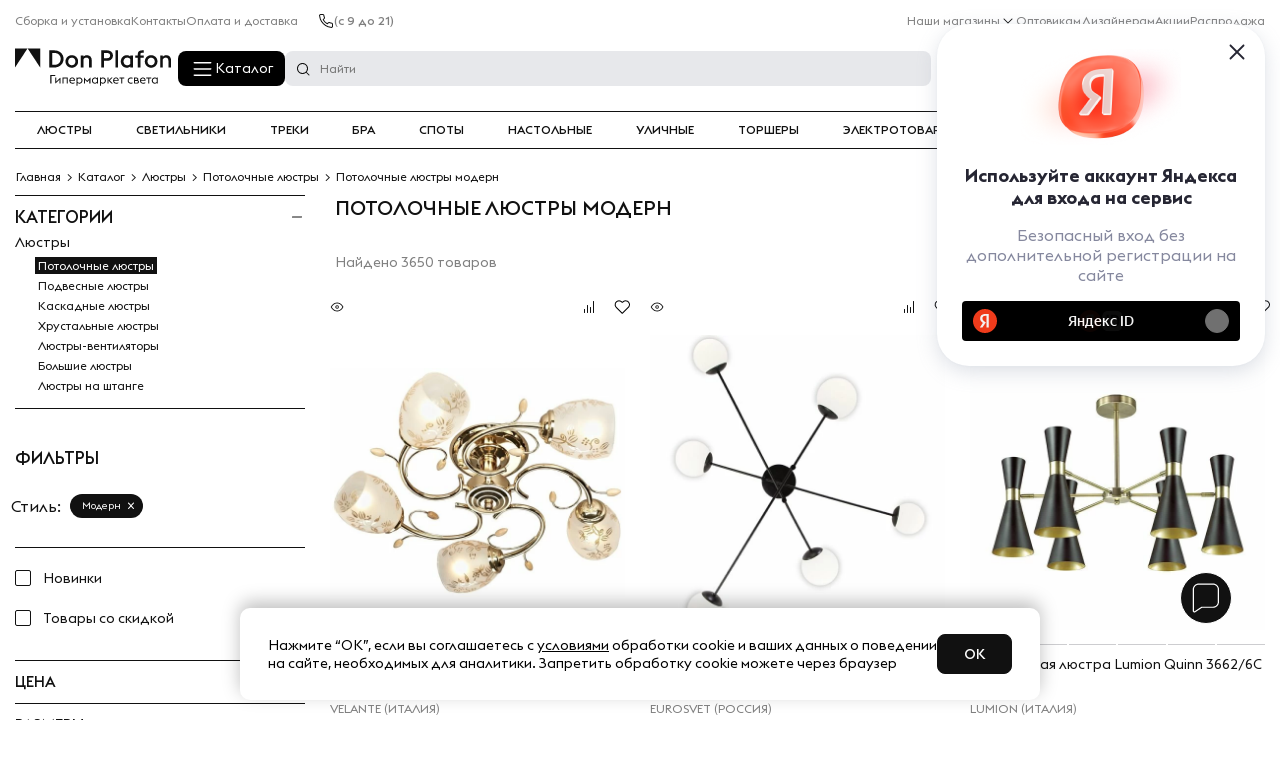

--- FILE ---
content_type: text/html; charset=UTF-8
request_url: https://donplafon.ru/catalog/lyustry/potolochnye/modern/
body_size: 61313
content:
	<!DOCTYPE html>
	<html lang="ru">
<head>
	<title>Потолочные люстры модерн - купить потолочную люстру модерн в Москве, цены в каталоге интернет-магазина Don Plafon</title>
	<meta name="viewport" content="width=device-width, user-scalable=1, initial-scale=1.0, maximum-scale=5.0, minimum-scale=1.0, viewport-fit=cover">
<meta name="robots" content="index, follow" />
	<link rel="preload" href="/local/templates/donplafon_base/fonts/EuclidTriangle-Medium.woff2" as="font" crossorigin>
	<link rel="preload" href="/local/templates/donplafon_base/fonts/EuclidTriangle-Regular.woff2" as="font" crossorigin>
	<link rel="preload" href="/local/templates/donplafon_base/fonts/EuclidTriangle-Bold.woff2" as="font" crossorigin>
	<script data-skip-moving="true" type="text/javascript" src="/local/templates/donplafon_base/assets/lib/jquery-3.4.1.min.js"></script>
<script type="text/javascript" data-skip-moving="true">(function(w, d) {var v = w.frameCacheVars = {'CACHE_MODE':'HTMLCACHE','storageBlocks':[],'dynamicBlocks':{'MarquizHeader':'5e732a1878be','topbanner':'68b329da9893','pfRhXZ':'d41d8cd98f00','LkGdQn':'7b32e996108f','contacts_header':'d41d8cd98f00','XEVOpk':'3873dd2669f3','6ckAFR':'880e306a5112','0QmUw5':'2c9563a003bc','user_auth':'38928dfc445d','bx_basketFKauiI':'f68473655f2b','R6kNCt':'728272ed32bf','g8taYv':'05f5442a5cda','l8Uw93':'9d4de7a78084','bx_basketT0kNhm':'f9b550c73a2a','CxqOHg':'f18e7b15e18b','smart_filter_frame':'7b341aa1d4c5','QWlxgr':'2eb55464a73a','6JUjpg':'ffc1e0f2f20f','1iSbve':'61da43b0961a','kvfqWL':'72762a527ec5','w3uP9i':'c915f49d94f5','Ue5VSQ':'11ece165c5de','xiDIGj':'7d54605fc044','mrRJRY':'15509056dda7','Vw69Hj':'07d2e9145597','Zv2589':'3f652a5f0916','0sEDCw':'b12dd7ba60e0','HJf2i1':'c50c028d6184','h9fbuv':'50d71c20aee9','ITLNi7':'73a7ff1368fe','H3yxtW':'e24a340518b0','CzJ3SN':'f3eff5dceff0','Mqvoue':'295939279c41','JooY9X':'5bfc401feedd','2ErRHO':'165abdcd1729','iMtkE6':'ce6307fb8ff5','PUtGzt':'16c6fd5a54c2','WbbBP2':'28a82aea9785','BVZBjH':'da6fec4716cd','P2g1dq':'6a482e50f26c','W8jsKR':'eb8d898d4b92','i9IOGl':'663a0fa9511e','t3mIkG':'b64756441be0','2ZnLUH':'0a0ec9a48ff2','S3VQte':'044717a8a0df','k15yb5':'6c43f00a045b','ccjEP2':'b0a77b82364f','D4PHfZ':'3feb91a0859a','qPxXbp':'95fff54321aa','zlOH4d':'dd27f7c3a357','z7z3bu':'e3ef702d6fa0','WqsnJB':'b89df7892d15','GwipRB':'ec5c00524faa','TIAvmK':'d41d8cd98f00','6FQJJ1':'d41d8cd98f00','aid':'d41d8cd98f00','contacts_footer':'d41d8cd98f00','NMQc3w':'c2b5c4113a30','mKUqxK':'9bc9152d1a29','QCJ7Jg':'585e87eae1d9','QrkjRf':'b793676f3c3b','MarquizFooter':'73d0a7b3fab5'},'AUTO_UPDATE':true,'AUTO_UPDATE_TTL':'120','version':'2'};var inv = false;if (v.AUTO_UPDATE === false){if (v.AUTO_UPDATE_TTL && v.AUTO_UPDATE_TTL > 0){var lm = Date.parse(d.lastModified);if (!isNaN(lm)){var td = new Date().getTime();if ((lm + v.AUTO_UPDATE_TTL * 1000) >= td){w.frameRequestStart = false;w.preventAutoUpdate = true;return;}inv = true;}}else{w.frameRequestStart = false;w.preventAutoUpdate = true;return;}}var r = w.XMLHttpRequest ? new XMLHttpRequest() : (w.ActiveXObject ? new w.ActiveXObject("Microsoft.XMLHTTP") : null);if (!r) { return; }w.frameRequestStart = true;var m = v.CACHE_MODE; var l = w.location; var x = new Date().getTime();var q = "?bxrand=" + x + (l.search.length > 0 ? "&" + l.search.substring(1) : "");var u = l.protocol + "//" + l.host + l.pathname + q;r.open("GET", u, true);r.setRequestHeader("BX-ACTION-TYPE", "get_dynamic");r.setRequestHeader("X-Bitrix-Composite", "get_dynamic");r.setRequestHeader("BX-CACHE-MODE", m);r.setRequestHeader("BX-CACHE-BLOCKS", v.dynamicBlocks ? JSON.stringify(v.dynamicBlocks) : "");if (inv){r.setRequestHeader("BX-INVALIDATE-CACHE", "Y");}try { r.setRequestHeader("BX-REF", d.referrer || "");} catch(e) {}if (m === "APPCACHE"){r.setRequestHeader("BX-APPCACHE-PARAMS", JSON.stringify(v.PARAMS));r.setRequestHeader("BX-APPCACHE-URL", v.PAGE_URL ? v.PAGE_URL : "");}r.onreadystatechange = function() {if (r.readyState != 4) { return; }var a = r.getResponseHeader("BX-RAND");var b = w.BX && w.BX.frameCache ? w.BX.frameCache : false;if (a != x || !((r.status >= 200 && r.status < 300) || r.status === 304 || r.status === 1223 || r.status === 0)){var f = {error:true, reason:a!=x?"bad_rand":"bad_status", url:u, xhr:r, status:r.status};if (w.BX && w.BX.ready && b){BX.ready(function() {setTimeout(function(){BX.onCustomEvent("onFrameDataRequestFail", [f]);}, 0);});}w.frameRequestFail = f;return;}if (b){b.onFrameDataReceived(r.responseText);if (!w.frameUpdateInvoked){b.update(false);}w.frameUpdateInvoked = true;}else{w.frameDataString = r.responseText;}};r.send();var p = w.performance;if (p && p.addEventListener && p.getEntries && p.setResourceTimingBufferSize){var e = 'resourcetimingbufferfull';var h = function() {if (w.BX && w.BX.frameCache && w.BX.frameCache.frameDataInserted){p.removeEventListener(e, h);}else {p.setResourceTimingBufferSize(p.getEntries().length + 50);}};p.addEventListener(e, h);}})(window, document);</script>
<script type="text/javascript" data-skip-moving="true">(function(w, d, n) {var cl = "bx-core";var ht = d.documentElement;var htc = ht ? ht.className : undefined;if (htc === undefined || htc.indexOf(cl) !== -1){return;}var ua = n.userAgent;if (/(iPad;)|(iPhone;)/i.test(ua)){cl += " bx-ios";}else if (/Windows/i.test(ua)){cl += ' bx-win';}else if (/Macintosh/i.test(ua)){cl += " bx-mac";}else if (/Linux/i.test(ua) && !/Android/i.test(ua)){cl += " bx-linux";}else if (/Android/i.test(ua)){cl += " bx-android";}cl += (/(ipad|iphone|android|mobile|touch)/i.test(ua) ? " bx-touch" : " bx-no-touch");cl += w.devicePixelRatio && w.devicePixelRatio >= 2? " bx-retina": " bx-no-retina";var ieVersion = -1;if (/AppleWebKit/.test(ua)){cl += " bx-chrome";}else if (/Opera/.test(ua)){cl += " bx-opera";}else if (/Firefox/.test(ua)){cl += " bx-firefox";}ht.className = htc ? htc + " " + cl : cl;})(window, document, navigator);</script>
<link href="https://cdn.diginetica.net/" type="text/css"  rel="stylesheet" />
<link href="https://tracking.diginetica.net/" type="text/css"  rel="stylesheet" />
<link href="https://tracking-app.diginetica.net/" type="text/css"  rel="stylesheet" />
<style type="text/css"> /* Start:/local/templates/donplafon_base/components/bitrix/catalog/mainCatalog/style.css?16655852541897*/ /**===== dots =====*/ .dots { display:block; position:relative; padding:10px; } .dots span { position:absolute; width:10px; height:10px; background:rgba(0,0,0,0.25); border-radius:50%; -webkit-animation:dots 1.5s infinite ease-out; animation:dots 1.5s infinite ease-out; } .dots span:nth-child(1) { left:0px; -webkit-animation-delay:0.2s; animation-delay:0.2s; } .dots span:nth-child(2) { left:15px; -webkit-animation-delay:0.4s; animation-delay:0.4s; } .dots span:nth-child(3) { left:30px; -webkit-animation-delay:0.6s; animation-delay:0.6s; } .dots span:nth-child(4) { left:45px; -webkit-animation-delay:0.8s; animation-delay:0.8s; } @keyframes dots { 0% { background:#000000; -webkit-transform:scale(0.1); transform:scale(0.1); -webkit-transform:scale(0.1); transform:scale(0.1); } 50% { background:rgba(0,0,0,0.25); -webkit-transform:scale(0.5); transform:scale(0.5); -webkit-transform:scale(0.5); transform:scale(0.5); } 100% { background:#000000; -webkit-transform:scale(1); transform:scale(1); -webkit-transform:scale(1); transform:scale(1); } } @-webkit-keyframes dots { 0% { background:#000000; -webkit-transform:scale(0.1); transform:scale(0.1); } 50% { background:rgba(0,0,0,0.25); -webkit-transform:scale(0.5); transform:scale(0.5); } 100% { background:#000000; -webkit-transform:scale(1); transform:scale(1); } } /** END of dots */ @media(max-width:768px){ .hidden-mobile{ display:none; } } /* End */ /* Start:/local/components/madmen/catalog.navigation/templates/.default/style.css?17545081541197*/ .product-line{ display:flex; max-width:100%; gap:12px; overflow-x:auto; overflow-y:hidden; } .product-line__item{ flex-shrink:0; width:120px; max-width:120px; display:flex; flex-direction:column; text-align:center; margin-bottom:10px; color:#111111; } .product-line__photo{ padding-bottom:100%; margin-bottom:6px; background-position:center center; background-repeat:no-repeat; background-size:contain; } .product-line__name{ font-size:10px; text-transform:uppercase; margin-bottom:5px; font-weight:500; } .product-line__num{ margin-top:auto; color:#969696; font-size:9px; text-transform:uppercase; } .product-line::-webkit-scrollbar{ width:8px; height:8px; border-radius:6px; } .product-line::-webkit-scrollbar-thumb{ background-color:rgba(185,185,185,.8); border-radius:6px; } .product-line::-webkit-scrollbar-thumb:hover{ background-color:rgba(185,185,185,1); } .product-line::-webkit-scrollbar-track{ background-color:#f1f1f1; } @media (max-width:576px) { .product-line{ gap:5px; } .product-line__item{ width:101px; } .product-line__photo { width:80px; height:80px; margin:0 auto; } .product-line::-webkit-scrollbar{ display:none; } } /* End */ /* Start:/local/templates/donplafon_base/components/bitrix/system.pagenavigation/.default/style.css?1680718224363*/ .pagesBlock ul { list-style:none; display:flex; align-items:center; justify-content:flex-start; flex-wrap:wrap; padding:0; margin:auto; } .pagesBlock a { color:#111111; } .pagesBlock a.active,.pagesBlock a:hover { font-weight:bold; } .pagesBlock ul.pages_first { margin-top:10px; } .pagesBlock ul.pages_second { margin-top:10px; } /* End */ /* Start:/local/components/madmen/catalog.section/templates/.default/style.css?17017172054382*/ #product-list .productItem__type-sale{ display:block !important; position:absolute ; left:0; bottom:12px; z-index:9; background:#DE0C0C; color:#fff; border:0; padding:4px 8px; line-height:12px; margin:0; height:auto; } @media (max-width:768px) { .product_multimg .blocks4 ._slides_availability span { opacity:0 !important; display:none; } .product_multimg:hover .blocks4 ._slides_availability span { display:block; } .productItem__title { /*height:auto !important;*/ } } .tags-group-wrapper { display:flex; gap:12px; justify-content:space-between; } .wr-tag-elements .tag-elements{ list-style-type:none; padding:0; display:flex; flex-wrap:wrap; margin-bottom:5px; overflow:hidden; max-height:43px; } .wr-tag-elements.active .tag-elements{ max-height:none; } .wr-tag-elements .tag-elements a.active{ background:#e2eaef; } .wr-tag-elements .tag-elements a{ padding:6px 12px; border-radius:4px; border:0.5px solid #C1C1C2; font-size:14px; color:#000; font-weight:400; cursor:pointer; background-color:#FFF; } .wr-tag-elements .tag-elements a{ margin-right:10px; margin-bottom:10px; } .wr-tag-elements .tag-elements a:nth-child(n+8){ display:none; } .wr-tag-elements.active .tag-elements a:nth-child(n+8){ display:block; } .tab-tag{ display:none; } .tab-tag.active{ display:block; /*align-items:flex-start;*/ /*justify-content:space-between;*/ } .tab-tag a{ margin-right:15px; color:#1a1a1a; } .tab-tag a:hover{ text-decoration:underline; } .bgTag { position:absolute; top:0; bottom:0; left:0; right:0; background:#000; z-index:10; opacity:0.5; display:none; } @media screen and (max-width:768px) { .wr-tag-elements { position:relative; } .wr-tag-elements .tag-elements { margin-top:0; margin-bottom:0; flex-wrap:nowrap; overflow-x:scroll; overflow-y:hidden; scrollbar-width:none; } .wr-tag-elements .tag-elements::-webkit-scrollbar { width:0px; height:0px; display:none; } .wr-tag-elements .tag-elements li { margin-bottom:0; padding:6px 0; margin-right:6px; } .wr-tag-elements .tag-elements span { border:none; padding:10px 5px; position:relative; white-space:nowrap; } .wr-tag-elements .tag-elements span.active { background:none; } .wr-tag-elements .tag-elements span.active::after { content:""; position:absolute; bottom:0; left:0; right:0; height:3px; background:#000; } .wr-tag-elements .tag-elements span b { display:none; } .wr-tag-elements .tag-elements a:nth-child(n+8){ display:block; } .tags-tabs { position:absolute; left:0; right:0; background:#fff; z-index:11; } .tab-tag { box-shadow:0px 5px 10px 5px rgba(0,0,0,0.2); } .tab-tag a { display:block; margin-right:0; padding:9px; border-top:0.5px solid #EBEBEB; border-bottom:0.5px solid #EBEBEB; font-size:14px; } .bgTag_active { display:block; } } #tags-popup .popup__container{ max-width:900px; padding:45px 20px; } .tags-content a{ color:#1a1a1a; } .tags-content{ display:flex; flex-wrap:wrap; } #tags-popup .popup__title{ text-align:left; margin-bottom:15px; } .tags-content a{ width:25%; margin-bottom:10px; padding-left:30px; position:relative; } .tags-content a:before{ content:""; display:block; width:22px; height:18px; background:url(/local/templates/donplafon_base/assets/img/icon_lustra.svg); position:absolute; left:0px; top:3px; } @media(max-width:768px){ .tags-content a{ width:50%; } } /* End */ /* Start:/local/templates/donplafon_base/components/bitrix/main.pagenavigation/custom/style.css?1741116832363*/ .pagesBlock ul { list-style:none; display:flex; align-items:center; justify-content:flex-start; flex-wrap:wrap; padding:0; margin:auto; } .pagesBlock a { color:#111111; } .pagesBlock a.active,.pagesBlock a:hover { font-weight:bold; } .pagesBlock ul.pages_first { margin-top:10px; } .pagesBlock ul.pages_second { margin-top:10px; } /* End */ /* /local/templates/donplafon_base/components/bitrix/catalog/mainCatalog/style.css?16655852541897 */ /* /local/components/madmen/catalog.navigation/templates/.default/style.css?17545081541197 */ /* /local/templates/donplafon_base/components/bitrix/system.pagenavigation/.default/style.css?1680718224363 */ /* /local/components/madmen/catalog.section/templates/.default/style.css?17017172054382 */ /* /local/templates/donplafon_base/components/bitrix/main.pagenavigation/custom/style.css?1741116832363 */ </style>
<style type="text/css"> /* Start:/local/components/madmen/top.banner/templates/.default/style.css?175027336569*/ @media (max-width:767px) { .top-banner { height:35px!important; } } /* End */ /* /local/components/madmen/top.banner/templates/.default/style.css?175027336569 */ </style>
<style type="text/css"> /* Start:/local/templates/donplafon_base/components/webcenter/catalog.smart.filter/mainFilter/style.css?16644613561018*/ .label-checker.disabled { display:none !important; } .label-checker.disabled.lb-checked-disabled { display:flex !important; } .lb-checked-disabled { opacity:1 !important; color:unset !important; visibility:visible !important; cursor:pointer !important; height:auto !important; position:static !important; } .lb-checked-disabled .jq-checkbox__div { background:url(/local/templates/donplafon_base/assets/css/../../icons/checkbox.svg) no-repeat center center !important; } .disable-filter { opacity:0.5; } .filtersList__group .filtersList__type { border:none; } .filtersList__group .filtersList__type .filtersList__title { padding-top:0; } .filtersList__group .filtersList__title__icon { margin-right:15px; width:7px; height:7px; } .form__group::-webkit-scrollbar { width:3px; background-color:#fff; } .form__group::-webkit-scrollbar-thumb { background:#000; border-radius:10px; } /* End */ /* /local/templates/donplafon_base/components/webcenter/catalog.smart.filter/mainFilter/style.css?16644613561018 */ </style>
<link href="/bitrix/cache/css/s1/donplafon_base/template_164d09b094600dc883be9019d1425375/template_164d09b094600dc883be9019d1425375_v1.css?1766783280356597" type="text/css"  data-template-style="true" rel="stylesheet" />
<meta property="og:description" content="&#11088; Купите потолочную люстру модерн с бесплатной доставкой в Москве. Наши профессиональные менеджеры помогут определиться с выбором идеальной модели.Потолочные люстры модерн &#11088; 3650 товаров в наличии в интернет-магазине;Большой каталог осветительных приборов для стильных решений по цене от 1290 руб."/>
	<meta http-equiv="x-dns-prefetch-control" content="on">
	<meta property="og:title"
		  content="Гипермаркет света - DonPlafon.ru"/>
	<link rel="canonical" href="https://donplafon.ru/catalog/lyustry/potolochnye/modern/" />
	<meta property="og:url" content="https://donplafon.ru/catalog/lyustry/potolochnye/modern/"/>
	<meta property="og:image" content="https://donplafon.ru/local/templates/donplafon_base/images/donplafon_logo.png"/>
	<meta property="og:type" content="Магазин света"/>
	<script data-skip-moving="true">
		var sd = '/';
		var hours1 = 'часов';
		var minutes = 'минут';
		var seconds = 'секунд';
		var more = 'еще...';
		var nowish = 'Нет просмотренных товаров.';
		var resadded = 'Резюме добавлено';
		var site_template_path = '/local/templates/donplafon_base';
	</script>
	
    
	<script type="text/lescript">
		const vkEl = document.createElement("script");
		vkEl.src="https://vk.com/js/api/openapi.js";
		vkEl.onload = () => {
			VK.init({apiId: 4408496, onlyWidgets: true});
		}
		document.getElementsByTagName('head')[0].appendChild(vkEl);
	</script>
	<script data-skip-moving="true" type="text/javascript" src="https://api.flocktory.com/v2/loader.js?site_id=5145" async="async"></script>
	<!-- Google Tag Manager -->
		<script type="text/lescript" data-skip-moving="true">(function(w,d,s,l,i){w[l]=w[l]||[];w[l].push({'gtm.start':
				new Date().getTime(),event:'gtm.js'});var f=d.getElementsByTagName(s)[0],
			j=d.createElement(s),dl=l!='dataLayer'?'&l='+l:'';j.async=true;j.src=
			'https://www.googletagmanager.com/gtm.js?id='+i+dl;f.parentNode.insertBefore(j,f);
		})(window,document,'script','dataLayer','GTM-WNGWDQQ');</script>
	<!-- End Google Tag Manager -->
	<style>
	.amdrtsg2gf4h665c {
		display:none
	}
	.castBlockBanner {
		line-height: 38px;
		display: block;
		position: fixed;
		Top: 0px;
		width: 100%;
		background: grey;
		height: 39px;
		color: #ffffff;
		text-align: center;
		margin: auto;
		z-index: 3147483647;
	}
	</style>
			
	<link rel="icon" href="/favicon.svg" type="image/svg+xml">
			<meta name="apple-itunes-app" content="app-id=6738689859">
		<meta name="smartbanner:title" content="Don Plafon">
		<meta name="smartbanner:author" content="в приложении удобнee">
				<meta name="smartbanner:icon-google" content="http://donplafon.ru/local/templates/donplafon_base/images/android-app-icon.svg">
		<meta name="smartbanner:button" content="Скачать приложение">
		<meta name="smartbanner:button-url-google" content="https://play.google.com/store/apps/details?id=ru.donplafon.android">
		<meta name="smartbanner:enabled-platforms" content="android">
		<meta name="smartbanner:line1" content="Don Plafon">
				<meta name="smartbanner:stars-color" content="#E8511A">
		<meta name="smartbanner:api" content="yes">
		
	
	<script type="text/javascript" data-skip-moving="true">
        var digiScript = document.createElement('script');
        digiScript.src = '//cdn.diginetica.net/2065/client.js';
        digiScript.defer = true;
        digiScript.async = true;
        document.head.appendChild(digiScript);
    </script>
	<div id="bxdynamic_MarquizHeader_start" style="display:none"></div>	<div id="bxdynamic_MarquizHeader_end" style="display:none"></div>	<script data-skip-moving="true" type="text/javascript">(function(e){var t=e.createElement("script");t.src="https://store-b2b.ru/tag.js?id=8uy86u0v4s0huj";t.type="module";t.async=true;t.crossorigin="anonymous";e.head.appendChild(t)})(document)</script>
	<script data-skip-moving="true" src="https://yandex.ru/retail/system/retailMedia.js" async></script>
	<script data-skip-moving="true">window.yaRetailMediaCb = window.yaRetailMediaCb || []</script>
</head>
<body class=" ">
<noscript>
	<img src="https://vk.com/rtrg?p=VK-RTRG-263511-aKPWr" style="position:fixed; left:-999px;" alt=""/>
</noscript>
<noscript>
	<div><img src="https://mc.yandex.ru/watch/34010525" style="position:absolute; left:-9999px;" alt=""/></div>
</noscript>
<!-- Google Tag Manager (noscript) -->
<noscript><iframe src="https://www.googletagmanager.com/ns.html?id=GTM-WNGWDQQ"
				  height="0" width="0" style="display:none;visibility:hidden"></iframe></noscript>
<!-- End Google Tag Manager (noscript) -->
<div class="bgTag"></div>
	<div id="bxdynamic_topbanner_start" style="display:none"></div>
<div id="bxdynamic_topbanner_end" style="display:none"></div>		<header class="site-header">
		<div class="site-header__top">
			<div class="container">
				<div id="bxdynamic_pfRhXZ_start" style="display:none"></div><div id="bxdynamic_pfRhXZ_end" style="display:none"></div>
				<div id="bxdynamic_LkGdQn_start" style="display:none"></div>	<ul class="top-menu" >
					<li>
				<a  href="/ustanovka-osvetitelnykh-priborov.php">
					<span >Сборка и установка</span>
				</a>
			</li>
					<li>
				<a  href="/contacts/">
					<span >Контакты</span>
				</a>
			</li>
					<li>
				<a  href="/delivery/">
					<span >Оплата и доставка</span>
				</a>
			</li>
			</ul>
<div id="bxdynamic_LkGdQn_end" style="display:none"></div>				<div class="header__phone">
					<svg class="icon icon-small icon-black">
						<use xlink:href="/local/templates/donplafon_base/images/icon-sprite.svg#phone" />
					</svg>
					<div id="bxdynamic_contacts_header_start" style="display:none"></div><div id="bxdynamic_contacts_header_end" style="display:none"></div>					<span>(с 9 до 21)</span>
				</div>
				<div id="bxdynamic_XEVOpk_start" style="display:none"></div>	<ul class="top-menu  ml-auto" >
		<li class="hover-item">
			<a href="/contacts/">Наши магазины</a>
			<ul class="top-menu__inner">
									<li><a href="/shops/aviamotornaya/">Москва, м. Авиамоторная</a></li>
									<li><a href="/shops/spb/">Санкт-Петербург, м. Пионерская</a></li>
									<li><a href="/shops/nakhim/">Москва, м. Нахимовский проспект</a></li>
								<li><a class="inner-link" href="/contacts/">Все магазины</a></li>
			</ul>
		</li>
					<li>
				<a  href="/optovikam-i-dizayneram/">
					<span >Оптовикам</span>
				</a>
			</li>
					<li>
				<a  href="https://designers.donplafon.ru">
					<span >Дизайнерам</span>
				</a>
			</li>
					<li>
				<a  href="/promotions/">
					<span >Акции</span>
				</a>
			</li>
					<li>
				<a  href="/catalog/sale/">
					<span >Распродажа</span>
				</a>
			</li>
					<li>
				<a  href="">
					<span ></span>
				</a>
			</li>
			</ul>
<div id="bxdynamic_XEVOpk_end" style="display:none"></div>			</div>
		</div>
		<div class="site-header__bottom">
			<div class="container">
				<a class="header__logo" href="/">
					<svg class="icon icon-black">
						<use xlink:href="/local/templates/donplafon_base/images/icon-sprite.svg#logo" />
					</svg>
				</a>
				<div class="header__inner header__mob-bottom">
					<div class="header__col">
						<div id="bxdynamic_6ckAFR_start" style="display:none"></div>    <button class="catalogMenu__button">Каталог</button>
    <div class="catalogMenu catalogMenu_center">
        <div class="catalogMenu__row">
            <span class="popup__close catalogMenu__close"></span>
            <div class="catalogMenu__col catalogMenu__col_left">
                <ul class="catalogMenu__list">

                </ul>
            </div>
            <div class="catalogMenu__col catalogMenu__col_right">
                <div class="catalogSubMenu"></div>
            </div>
        </div>
    </div>
        
<div id="bxdynamic_6ckAFR_end" style="display:none"></div>						<button class="header__menubtn openPopup" data-id="mobileMenu" aria-label=""></button>
					</div>
					<div class="header__search" id="search">
						<div id="bxdynamic_0QmUw5_start" style="display:none"></div><form class="top-search _search_ajax" action="/search/">
    <fieldset>
        <input name="q" class="text" value="" autocomplete="off" placeholder="Найти" />
    </fieldset>
</form>
<div class="searchPopup">

</div>
<!---->
<div id="bxdynamic_0QmUw5_end" style="display:none"></div>					</div>
				</div>
				<div class="header__icon">
					<div class="header__phone">
						<svg class="icon icon-small icon-black">
							<use xlink:href="/local/templates/donplafon_base/images/icon-sprite.svg#phone" />
						</svg>
																			<a id="another_phone" class="phone8800" href="tel:+78001003384" rel="nofollow" >+7 (800) 100-33-84</a>																	</div>
					<a href="javascript:void(0)" class="headerIcon headerIcon-search openPopup" data-id="search">
						<svg class="icon header__icon__img icon-black icon-search">
							<use xlink:href="#search" />
						</svg>
					</a>
					<a href="/catalog/compare/" class="headerIcon headerIcon__compare">
						<span class="headerIcon__count"></span>
						<svg class="headerIcon headerIcon__compare" width="20" height="20" viewBox="0 0 16 16" fill="none" xmlns="http://www.w3.org/2000/svg">
							<rect x="3" y="10" width="1" height="4" rx="0.5" fill="#111111"/>
							<rect x="6" y="6" width="1" height="8" rx="0.5" fill="#111111"/>
							<rect x="9" y="8" width="1" height="6" rx="0.5" fill="#111111"/>
							<rect x="12" y="2" width="1" height="12" rx="0.5" fill="#111111"/>
						</svg>
						<p class="header__icon__text">Сравнение</p>
					</a>
					<a href="/catalog/delay/" class="headerIcon headerIcon__delay">
						<span class="headerIcon__count"></span>
						<svg class="header__icon__img icon icon-black">
							<use xlink:href="/local/templates/donplafon_base/images/icon-sprite.svg#wishlist" />
						</svg>
						<p class="header__icon__text">Избранное</p>
					</a>
					<div id="bxdynamic_user_auth_start" style="display:none"></div>						<a href="/personal/" class="headerIcon">
							<svg class="header__icon__img icon icon-black">
								<use xlink:href="/local/templates/donplafon_base/images/icon-sprite.svg#user" />
							</svg>
							<p class="header__icon__text">Войти</p>
						</a>
					<div id="bxdynamic_user_auth_end" style="display:none"></div>											<!--basketcode--><div id="bx_basketFKauiI" class="mini-cart-holder">
<form id="rw-form" method="POST">
	

	<a href="#x" class="overlayPopupForm" id="winPopupForm"></a>
	<div class="PopupForm">
		<a href="#x" class="close-rw"></a>
		<div class="ter">
			<div class="top">Оформление заказа</div>
			<div class="rw-min-text">Мы работаем с 9:00 до 21:00 без выходных</div>
			<div class="inp"><input type="text" value="" placeholder="Ваше имя" name="p-name" /></div>
			<div class="inp"><input type="text" value="" placeholder="Ваш мобильный телефон" name="phone" /></div>
			<div class="rw-bot-btn" ><a style="    margin-top: 16px;width: 146px;text-align: center;padding: 11px 0;" class="button" onclick="post_ajax('rw-form')">Жду звонка</a></div>
			<div id="rw-ans"></div>
		</div>
		<div class="popup success-popup" id="callback-success" style="display: none;">
			<img alt="image" data-src="/local/templates/donplafon_base/images/img-face.png">
			<span class="span__h2">Ваша заявка принята.</span>
			<p>Мы свяжемся с Вами в ближайшее время.</p>
			<span class="btn-close">close</span>
		</div>

	</div>
	
	<a href="/personal/basket/" class="headerIcon headerIcon-cart " data-id="headerCart">
		<span class="headerIcon__count"></span>
		<svg class="header__icon__img icon icon-medium icon-black">
			<use xlink:href="/local/templates/donplafon_base/images/icon-sprite.svg#cart" />
		</svg>
		<p class="header__icon__text">Корзина</span>
	</a>


		</form></div>
<!--basketcode-->									</div>
			</div>
			<div class="mobileMenu" id="mobileMenu" data-nosnippet>
				<div class="mobileMenu__menu">
					<div id="bxdynamic_R6kNCt_start" style="display:none"></div>		<ul class="mobileMenu__menu_ul">
		<li>
			<ul class="mobile-menu" id="mobile-menu-ui">

			</ul>
		</li>
	</ul>

<div id="bxdynamic_R6kNCt_end" style="display:none"></div>				</div>
				<div class="mobileMenu__submenu">
					<div id="bxdynamic_g8taYv_start" style="display:none"></div>	<ul class="simpleMenu" >
					<li class="simpleMenu__item  ">
				<a  href="/articles/" class="simpleMenu__link ">
					<span >Блог</span>
				</a>
							</li>
					<li class="simpleMenu__item  ">
				<a  href="/about/" class="simpleMenu__link ">
					<span >О нас</span>
				</a>
							</li>
					<li class="simpleMenu__item simpleMenu__item-parent hover-item  ">
				<a  href="/contacts/" class="simpleMenu__link ">
					<span >Наши магазины</span>
				</a>
									<ul class="simpleMenu__sub_items">
	<li class="simpleMenu__showPrevLvl">Назад</li>
	<li class="simpleMenu__title">Пункт выдачи</li>
	<ul>
						<li>
					<a class="sub-item" href="/contacts/">
						<div class="sub-item__title">
															<img src="/upload/uf/af8/4ui73m3yrsg7snkessvw2xx7uql5i9yl/metro_2.svg" alt="">
														<strong>м. Новохохловская></strong>
						</div>
						<div>Москва, г. Москва, Автомобильный проезд 10, строение 4</div>
					</a>
				</li>
			</ul>
	<li class="simpleMenu__title">Магазины</li>
	<ul>
					<li>
				<a class="sub-item" href="/shops/aviamotornaya/">
					<div class="sub-item__title">
													<img src="/upload/uf/924/von0yrc40i2yutzjxljm5tjcnyrr3q9c/metro_3.svg" alt="">
												<strong>м. Авиамоторная</strong>
											</div>
					<div>Москва, шоссе Энтузиастов, 12к2</div>
				</a>
			</li>
					<li>
				<a class="sub-item" href="/shops/spb/">
					<div class="sub-item__title">
													<img src="/upload/uf/976/2n38pj4noyqlxi1rd1ufy8fep03ikp0c/metro_4.svg" alt="">
												<strong>м. Пионерская</strong>
											</div>
					<div>Санкт-Петербург, Полевая Сабировская 54</div>
				</a>
			</li>
					<li>
				<a class="sub-item" href="/shops/nakhim/">
					<div class="sub-item__title">
													<img src="/upload/uf/2e5/nwoc8vdg4xepxzctnhfhrnt17ugp6yys/metro_5.svg" alt="">
												<strong>м. Нахимовский проспект</strong>
											</div>
					<div>Москва, Нахимовский проспект, 24, стр. 5</div>
				</a>
			</li>
		
	</ul>
</ul>							</li>
					<li class="simpleMenu__item  ">
				<a  href="/delivery/" class="simpleMenu__link ">
					<span >Доставка и оплата</span>
				</a>
							</li>
					<li class="simpleMenu__item  ">
				<a  href="/vozvrat/" class="simpleMenu__link ">
					<span >Обмен и возврат</span>
				</a>
							</li>
					<li class="simpleMenu__item  ">
				<a  href="/brands/certificates/" class="simpleMenu__link ">
					<span >Гарантия качества</span>
				</a>
							</li>
					<li class="simpleMenu__item  ">
				<a  href="/ustanovka-osvetitelnykh-priborov.php" class="simpleMenu__link ">
					<span >Сборка и установка</span>
				</a>
							</li>
					<li class="simpleMenu__item  ">
				<a  href="/optovikam-i-dizayneram/" class="simpleMenu__link ">
					<span >Оптовикам</span>
				</a>
							</li>
					<li class="simpleMenu__item  ">
				<a  href="https://designers.donplafon.ru" class="simpleMenu__link ">
					<span >Дизайнерам</span>
				</a>
							</li>
					<li class="simpleMenu__item  ">
				<a  href="/contacts/" class="simpleMenu__link ">
					<span >Контакты</span>
				</a>
							</li>
					<li class="simpleMenu__item  ">
				<a  href="/claims/" class="simpleMenu__link ">
					<span >Рекламации</span>
				</a>
							</li>
					<li class="simpleMenu__item  ">
				<a  href="/karta-sayta/" class="simpleMenu__link dark">
					<span >Карта сайта</span>
				</a>
							</li>
			</ul>
<div id="bxdynamic_g8taYv_end" style="display:none"></div>				</div>
			</div>
		</div>
	</header>
	<div class="container">
		<div class="header__row header__row_bottom header__menu">
				<div id="bxdynamic_l8Uw93_start" style="display:none"></div>    <ul class="" id="menu-ul">
                    <li class="menu__li" id="2" data-hover="N" data-selected="Y">
                <a href="/catalog/lyustry/">Люстры</a>
                            </li>
                    <li class="menu__li" id="5" data-hover="N" data-selected="N">
                <a href="/catalog/svetilniki/">Светильники</a>
                            </li>
                    <li class="menu__li" id="12" data-hover="N" data-selected="N">
                <a href="/catalog/trekovye_sistemy/">Треки</a>
                            </li>
                    <li class="menu__li" id="3" data-hover="N" data-selected="N">
                <a href="/catalog/bra/">Бра</a>
                            </li>
                    <li class="menu__li" id="6" data-hover="N" data-selected="N">
                <a href="/catalog/spoty/">Споты</a>
                            </li>
                    <li class="menu__li" id="7" data-hover="N" data-selected="N">
                <a href="/catalog/nastolnye/">Настольные</a>
                            </li>
                    <li class="menu__li" id="4" data-hover="N" data-selected="N">
                <a href="/catalog/ulichnoe-osveshenie/">Уличные</a>
                            </li>
                    <li class="menu__li" id="1" data-hover="N" data-selected="N">
                <a href="/catalog/torshery/">Торшеры</a>
                            </li>
                    <li class="menu__li" id="11" data-hover="N" data-selected="N">
                <a href="/catalog/electro/">Электротовары</a>
                            </li>
                    <li class="menu__li" id="14" data-hover="N" data-selected="N">
                <a href="/catalog/predmety_interera/">Декор</a>
                            </li>
                    <li class="menu__li" id="15" data-hover="N" data-selected="N">
                <a href="/catalog/lampochki/">Лампочки</a>
                            </li>
                    <li class="red menu__li" id="13" data-hover="N" data-selected="N">
                <a href="/catalog/ucenka/" class="red">Уценка</a>
                            </li>
            </ul>
<div id="bxdynamic_l8Uw93_end" style="display:none"></div>		</div>
	</div>
	<div class="bottom-bar">
		<a class="bottom-bar__item " href="/">
			<div class="bottom-bar__icon">
				<svg width="24" height="24" viewBox="0 0 24 24" fill="none" xmlns="http://www.w3.org/2000/svg"><path d="M21.7144 20.2991L11.9996 4.57153L2.28571 20.2991V4.57153H21.7144V20.2991Z" /></svg>
			</div>
			<div>Главная</div>
		</a>
		<a class="bottom-bar__item bottom-bar__item_catalog active" href="javascript:void(0);">
			<div class="bottom-bar__icon">
				<svg width="24" height="24" viewBox="0 0 24 24" fill="none" xmlns="http://www.w3.org/2000/svg"><path fill-rule="evenodd" clip-rule="evenodd" d="M11.25 18C14.9779 18 18 14.9779 18 11.25C18 7.52208 14.9779 4.5 11.25 4.5C7.52208 4.5 4.5 7.52208 4.5 11.25C4.5 14.9779 7.52208 18 11.25 18ZM11.25 19.5C15.8063 19.5 19.5 15.8063 19.5 11.25C19.5 6.69365 15.8063 3 11.25 3C6.69365 3 3 6.69365 3 11.25C3 15.8063 6.69365 19.5 11.25 19.5Z" /><path fill-rule="evenodd" clip-rule="evenodd" d="M17.25 16.1895L21.5303 20.4698C21.8232 20.7627 21.8232 21.2375 21.5303 21.5304C21.2374 21.8233 20.7626 21.8233 20.4697 21.5304L16.1893 17.2501L17.25 16.1895Z" /></svg>
			</div>
			<div>Каталог</div>
		</a>
		<a class="bottom-bar__item " href="/catalog/delay/" >
			<div class="bottom-bar__icon headerIcon__delay">
				<svg width="24" height="24" viewBox="0 0 24 24" fill="none" xmlns="http://www.w3.org/2000/svg"><path fill-rule="evenodd" clip-rule="evenodd" d="M20.9373 4.96504C20.4731 4.50062 19.9219 4.1322 19.3152 3.88083C18.7084 3.62941 18.058 3.5 17.4012 3.5C16.7444 3.5 16.094 3.62941 15.4873 3.88083C14.8806 4.1322 14.3292 4.50081 13.8648 4.96533L13.5119 5.31827C12.9261 5.90406 11.9764 5.90406 11.3906 5.31827L11.0377 4.96538L12.0983 3.90472L12.4512 4.25761L12.804 3.90489C13.4075 3.30106 14.1243 2.82189 14.9131 2.49507C15.7019 2.16823 16.5474 2 17.4012 2C18.2551 2 19.1006 2.16823 19.8894 2.49507C20.678 2.82186 21.3946 3.30081 21.9982 3.90455C22.6019 4.50811 23.0812 5.22501 23.408 6.01368L22.0222 6.58787C21.7709 5.9813 21.4018 5.42939 20.9373 4.96504ZM21.9983 13.0989L13.1583 21.9389C12.7678 22.3295 12.1346 22.3295 11.7441 21.9389L2.90412 13.0989C1.68489 11.8797 0.999939 10.2261 0.999939 8.50183C0.999939 6.77758 1.68489 5.12395 2.90412 3.90472C4.12335 2.68549 5.77698 2.00053 7.50123 2.00053C9.22548 2.00053 10.8791 2.68549 12.0983 3.90472L11.0377 4.96538C10.0998 4.02746 8.82765 3.50053 7.50123 3.50053C6.1748 3.50053 4.90271 4.02745 3.96478 4.96538C3.02686 5.9033 2.49994 7.1754 2.49994 8.50183C2.49994 9.82825 3.02686 11.1003 3.96478 12.0383L12.4512 20.5247L20.9377 12.0383C21.4022 11.574 21.7708 11.0225 22.0222 10.4158C22.2736 9.809 22.4031 9.15863 22.4031 8.50183C22.4031 7.84502 22.2736 7.19464 22.0222 6.58787L23.408 6.01368C23.7348 6.80249 23.9031 7.64797 23.9031 8.50183C23.9031 9.35568 23.7348 10.2012 23.408 10.99C23.0812 11.7787 22.6022 12.4953 21.9983 13.0989Z" /></svg>
				<span class="bottom-bar__counter"></span>
			</div>
			<div>Избранное</div>
		</a>
					<a class="bottom-bar__item" href="/personal/basket/"  data-id="headerCart" >
				<!--basketcode--><div id="bx_basketT0kNhm" class="mini-cart-holder">

<div class="bottom-bar__icon">
	<svg width="22" height="22" viewBox="0 0 22 22" fill="none" xmlns="http://www.w3.org/2000/svg"><path fill-rule="evenodd" clip-rule="evenodd" d="M7.2749 18.9438C7.2749 18.2327 7.85134 17.6562 8.5624 17.6562C9.27347 17.6562 9.8499 18.2327 9.8499 18.9438C9.8499 19.6548 9.27347 20.2313 8.5624 20.2313C7.85134 20.2313 7.2749 19.6548 7.2749 18.9438Z"/><path fill-rule="evenodd" clip-rule="evenodd" d="M16.2874 18.9438C16.2874 18.2327 16.8638 17.6562 17.5749 17.6562C18.286 17.6562 18.8624 18.2327 18.8624 18.9438C18.8624 19.6548 18.286 20.2313 17.5749 20.2313C16.8638 20.2313 16.2874 19.6548 16.2874 18.9438Z" /><path fill-rule="evenodd" clip-rule="evenodd" d="M0.837402 1.56245C0.837402 1.20692 1.12562 0.918701 1.48115 0.918701H4.6999C4.99412 0.918701 5.2509 1.11818 5.32366 1.40326L6.18574 4.7812H20.1499C20.3443 4.7812 20.5283 4.86906 20.6505 5.02024C20.7727 5.17142 20.8201 5.36974 20.7794 5.55984L19.0662 13.5546C18.8754 14.445 18.0885 15.0812 17.1778 15.0812H8.92608C8.03838 15.0812 7.265 14.4761 7.05151 13.6144L5.06189 5.58414L4.19981 2.2062H1.48115C1.12562 2.2062 0.837402 1.91798 0.837402 1.56245ZM6.50836 6.0687L8.30123 13.3048C8.37239 13.592 8.63018 13.7937 8.92608 13.7937H17.1778C17.4814 13.7937 17.7437 13.5816 17.8073 13.2848L19.3536 6.0687H6.50836Z"/></svg>
	<div class="bottom-bar__counter headerIcon__count"></div>
</div>
<div>Корзина</div></div>
<!--basketcode-->			</a>
				<a class="bottom-bar__item " href="/personal/">
			<div class="bottom-bar__icon">
			<svg width="24" height="24" viewBox="0 0 24 24" fill="none" xmlns="http://www.w3.org/2000/svg"><path fill-rule="evenodd" clip-rule="evenodd" d="M3 20.25C3 16.5221 6.02208 13.5 9.75 13.5H14.25C17.9779 13.5 21 16.5221 21 20.25V21C21 21.4142 20.6642 21.75 20.25 21.75C19.8358 21.75 19.5 21.4142 19.5 21V20.25C19.5 17.3505 17.1495 15 14.25 15H9.75C6.8505 15 4.5 17.3505 4.5 20.25V21C4.5 21.4142 4.16421 21.75 3.75 21.75C3.33579 21.75 3 21.4142 3 21V20.25Z" /><path fill-rule="evenodd" clip-rule="evenodd" d="M12 10.5C13.6569 10.5 15 9.15685 15 7.5C15 5.84315 13.6569 4.5 12 4.5C10.3431 4.5 9 5.84315 9 7.5C9 9.15685 10.3431 10.5 12 10.5ZM12 12C14.4853 12 16.5 9.98528 16.5 7.5C16.5 5.01472 14.4853 3 12 3C9.51472 3 7.5 5.01472 7.5 7.5C7.5 9.98528 9.51472 12 12 12Z" /></svg>
			</div>
			<div>Профиль</div>
		</a>
	</div>
<section class="breadcrumbs" data-nosnippet><div class="container px-0 px-md-3 px-lg-3"><ol itemscope itemtype="http://schema.org/BreadcrumbList"><li itemprop="itemListElement" itemscope itemtype="http://schema.org/ListItem"><a itemscope
									 itemtype="http://schema.org/Thing"
									 itemprop="item"
									 itemid="//donplafon.ru/"
									 title="Главная"
									 href="/"><span itemprop="name">Главная</span></a><meta itemprop="position" content="1"/></li><li>&gt;</li><li itemprop="itemListElement" itemscope itemtype="http://schema.org/ListItem"><a itemscope
									 itemtype="http://schema.org/Thing"
									 itemprop="item"
									 itemid="//donplafon.ru/catalog/"
									 title="Каталог"
									 href="/catalog/"><span itemprop="name">Каталог</span></a><meta itemprop="position" content="2"/></li><li>&gt;</li><li itemprop="itemListElement" itemscope itemtype="http://schema.org/ListItem"><a itemscope
									 itemtype="http://schema.org/Thing"
									 itemprop="item"
									 itemid="//donplafon.ru/catalog/lyustry/"
									 title="Люстры"
									 href="/catalog/lyustry/"><span itemprop="name">Люстры</span></a><meta itemprop="position" content="3"/></li><li>&gt;</li><li itemprop="itemListElement" itemscope itemtype="http://schema.org/ListItem"><a itemscope
									 itemtype="http://schema.org/Thing"
									 itemprop="item"
									 itemid="//donplafon.ru/catalog/lyustry/potolochnye/"
									 title="Потолочные люстры"
									 href="/catalog/lyustry/potolochnye/"><span itemprop="name">Потолочные люстры</span></a><meta itemprop="position" content="4"/></li><li>&gt;</li><li itemprop="itemListElement" itemscope itemtype="http://schema.org/ListItem"><span itemscope	
									 itemtype="http://schema.org/Thing"
									 itemprop="item"><span itemprop="name">Потолочные люстры модерн</span></span><meta itemprop="position" content="5"/></li></ol></div></section><div class="container">
    <div class="row">
        <div data-nosnippet class="filters col-12 col-md-4 col-lg-3">
            <form class="form filtersList filter-scroll" id="filtersList">
                <div class="filtersList__show d-none" id="modef">
                    <span class="spinner"></span>
                    <span data-href="" class="bx_filter_popup_result_submit d-block w-100" type="submit" id="set_filter2" name="set_filter">
                        Показать
                        <span id="modef_num">3650</span> товаров
                    </span>
                </div>
                <div class="filtersList__close" onclick="$('.filtersList').removeClass('show');$('.productList__filtersbtn.close').removeClass('close');"></div>
                <div class="filtersList__btns d-md-none">
                    <div class="row">
                        <div id="bxdynamic_CxqOHg_start" style="display:none"></div><div class='dots'><span></span><span></span><span></span><span></span></div><div id="bxdynamic_CxqOHg_end" style="display:none"></div>
                        <div class="col-4">
                            <span id="return-mobile-filter" data-href="/catalog/lyustry/potolochnye/modern/" class="btn btn-grey btn-fullwidth" onclick="cancelMob(this)">Отменить</span>
                        </div>
                    </div>
                </div>
                <div class="filtersList__type filtersList__type-first open">
                    <div class="filtersList__title filtersList__title-big">
                        Категории
                        <div class="filtersList__title__icon"></div>
                    </div>
                    <div class="filtersList__container filtersList__container_menu">
                        
                    </div>
                </div>
                                    <div id="bxdynamic_smart_filter_frame_start" style="display:none"></div>


<div class="filtersList__type">
	<div class="filtersList__title filtersList__title-main filtersList__title-big">фильтры <span data-href="/catalog/lyustry/potolochnye/modern/" class="clearFilters d-none">Очистить все фильтры</span></div>
	<div class="filtersList__container-show">
		<div class="currentFilters">



			<div class='dopFilterChecked'></div><div><p>Стиль:</p><a href="javascript:void(0)" name="arrFilter_102_2027441632" value="N" onclick="smartFilter.click(this)" class="currentFilters__one">Модерн</a></div>


		</div>
	</div>
</div>
	<div class="filtersList__type">
		<div class="filtersList__container filtersList__container-notitle filtersList__container-show">
			            <div class="form__group">
				<label class="madstyle__lebel label label-checker">
					<input type="checkbox" value="Y"
					       name="arrFilter_223_4270761824"
					       id="arrFilter_223_4270761824" 					       class="madstyle__check check "
					       onchange="smartFilter.click(this)"/>
                    <span class="madstyle__span madstyle__span_check">Новинки</span>
				</label>
			</div>
                        			<div class="form__group">
				<label class="madstyle__lebel label label-checker">
					<input type="checkbox" value="Y"
					       name="arrFilter_227_MIN" 					       class="madstyle__check check "
					       id="disc" onchange="smartFilter.click(this)"/>
                           <span class="madstyle__span madstyle__span_check">Товары со скидкой</span>
				</label>
			</div>
                        			<div class="form__group freeDeliveryFilter">

			</div>
            		</div>
	</div>

	<div class="filtersList__type filtersList__dropdown ">
		<div class="filtersList__title filtersList__title">Цена <div class="filtersList__title__icon"></div></div>
		<div class="filtersList__container">
			<div class="filtersList__cost">
				<input type="text" class="js-range-slider" name="my_range" value=""/>
				<div class="filtersList__cost__inputs d-flex justify-content-between">
                                        <div class="d-flex">
                        <input class="cost_from" type="text" name="arrFilter_P1_MIN" placeholder="870" value="" onchange="smartFilter.click(this);" onkeyup="smartFilter.keyup(this)">
                        <div class="filtersList__cost__sign">₽</div>
                    </div>
                    <div class="filtersList__cost__delimiter">—</div>
                    <div class="d-flex">
                        <input class="cost_to" type="text" name="arrFilter_P1_MAX" placeholder="276210" value="" onchange="smartFilter.click(this)" onkeyup="smartFilter.keyup(this)">
                        <div class="filtersList__cost__sign">₽</div>
                    </div>
				</div>
			</div>
		</div>
	</div>

		<div class="filtersList__group filtersList__dropdown open ">
			<div class="filtersList__title">
				Размеры				<div class="filtersList__group__title__icon"></div>
			</div>
			
				<div class="filtersList__type  ">
					<div class="filtersList__title filtersList__title"><div class="filtersList__title__icon"></div>Высота, мм</div>
										<div class="filtersList__container">


													<div class="filtersList__cost">
														<input type="text" class="js-range-slider" name="my_range" value=""/>
								<div class="filtersList__cost__inputs d-flex justify-content-between">

									<div class="d-flex">
										<input class="cost_from" type="text" name="arrFilter_61_MIN" placeholder="50" value="" onchange="smartFilter.click(this)" onkeyup="smartFilter.keyup(this)">
									</div>
									<div class="filtersList__cost__delimiter">—</div>
									<div class="d-flex">
										<input class="cost_to" type="text" name="arrFilter_61_MAX" placeholder="3000" value="" onchange="smartFilter.click(this)" onkeyup="smartFilter.keyup(this)">
									</div>
								</div>
							</div>
											</div>
				</div>

			
				<div class="filtersList__type  ">
					<div class="filtersList__title filtersList__title"><div class="filtersList__title__icon"></div>Диаметр, мм</div>
										<div class="filtersList__container">


													<div class="filtersList__cost">
														<input type="text" class="js-range-slider" name="my_range" value=""/>
								<div class="filtersList__cost__inputs d-flex justify-content-between">

									<div class="d-flex">
										<input class="cost_from" type="text" name="arrFilter_62_MIN" placeholder="100" value="" onchange="smartFilter.click(this)" onkeyup="smartFilter.keyup(this)">
									</div>
									<div class="filtersList__cost__delimiter">—</div>
									<div class="d-flex">
										<input class="cost_to" type="text" name="arrFilter_62_MAX" placeholder="1800" value="" onchange="smartFilter.click(this)" onkeyup="smartFilter.keyup(this)">
									</div>
								</div>
							</div>
											</div>
				</div>

			
				<div class="filtersList__type  ">
					<div class="filtersList__title filtersList__title"><div class="filtersList__title__icon"></div>Ширина, мм</div>
										<div class="filtersList__container">


													<div class="filtersList__cost">
														<input type="text" class="js-range-slider" name="my_range" value=""/>
								<div class="filtersList__cost__inputs d-flex justify-content-between">

									<div class="d-flex">
										<input class="cost_from" type="text" name="arrFilter_104_MIN" placeholder="65" value="" onchange="smartFilter.click(this)" onkeyup="smartFilter.keyup(this)">
									</div>
									<div class="filtersList__cost__delimiter">—</div>
									<div class="d-flex">
										<input class="cost_to" type="text" name="arrFilter_104_MAX" placeholder="1500" value="" onchange="smartFilter.click(this)" onkeyup="smartFilter.keyup(this)">
									</div>
								</div>
							</div>
											</div>
				</div>

			
				<div class="filtersList__type  ">
					<div class="filtersList__title filtersList__title"><div class="filtersList__title__icon"></div>Длина, мм</div>
										<div class="filtersList__container">


													<div class="filtersList__cost">
														<input type="text" class="js-range-slider" name="my_range" value=""/>
								<div class="filtersList__cost__inputs d-flex justify-content-between">

									<div class="d-flex">
										<input class="cost_from" type="text" name="arrFilter_105_MIN" placeholder="100" value="" onchange="smartFilter.click(this)" onkeyup="smartFilter.keyup(this)">
									</div>
									<div class="filtersList__cost__delimiter">—</div>
									<div class="d-flex">
										<input class="cost_to" type="text" name="arrFilter_105_MAX" placeholder="2000" value="" onchange="smartFilter.click(this)" onkeyup="smartFilter.keyup(this)">
									</div>
								</div>
							</div>
											</div>
				</div>

			
		</div>

		
	<div class="filtersList__type filtersList__dropdown  ">
		<div class="filtersList__title filtersList__title">Стиль<div class="filtersList__title__icon"></div></div>
				<div class="filtersList__container">


            				<div class="form__group">
																		<label class="madstyle__label label label-checker"
							       data-role="label_arrFilter_102_2027441632"
							       id="arrFilter_102_2027441632_label"
							       for="arrFilter_102_2027441632"
							       style="">
								<input
									type="checkbox"
																		value="Y"
									name="arrFilter_102_2027441632"
									class="madstyle__check check checked"
									checked = "checked"									id="arrFilter_102_2027441632"
									onchange='smartFilter.click(document.getElementById("arrFilter_102_2027441632_label"))'
								/>
                                <span class="madstyle__span madstyle__span_check">
								    Модерн                                </span>
                            </label>
															</div>

						</div>
	</div>

		<div class="filtersList__group filtersList__dropdown open ">
			<div class="filtersList__title">
				Цвет				<div class="filtersList__group__title__icon"></div>
			</div>
			
				<div class="filtersList__type  ">
					<div class="filtersList__title filtersList__title"><div class="filtersList__title__icon"></div>Цвет плафона/абажура</div>
										<div class="filtersList__container">


													<ul class="colorsList form__group">
																																			<li data-role="label_arrFilter_124_3864224617" class="color-pick_wrapper">
											<a class="color-pick  color-pick-arrFilter_124_3864224617 d-none"

											   data-name="arrFilter_124_3864224617"
																								style="background: #F5F5DC none repeat scroll 0 0; "
												title="Бежевый">
											</a>
											<input
												class="madstyle__check"
												type="checkbox"
												value="Y"
												name="arrFilter_124_3864224617"
												id="arrFilter_124_3864224617"
																																			/>
											<span class='madstyle__span madstyle__span_check'>Бежевый</span>
										</li>
																																				<li data-role="label_arrFilter_124_536962777" class="color-pick_wrapper">
											<a class="color-pick  color-pick-arrFilter_124_536962777 d-none"

											   data-name="arrFilter_124_536962777"
																								style="background: #FFFFFF none repeat scroll 0 0; "
												title="Белый">
											</a>
											<input
												class="madstyle__check"
												type="checkbox"
												value="Y"
												name="arrFilter_124_536962777"
												id="arrFilter_124_536962777"
																																			/>
											<span class='madstyle__span madstyle__span_check'>Белый</span>
										</li>
																																				<li data-role="label_arrFilter_124_3905708054" class="color-pick_wrapper">
											<a class="color-pick  color-pick-arrFilter_124_3905708054 d-none"

											   data-name="arrFilter_124_3905708054"
																								style="background: #30D5C8 none repeat scroll 0 0; "
												title="Бирюзовый">
											</a>
											<input
												class="madstyle__check"
												type="checkbox"
												value="Y"
												name="arrFilter_124_3905708054"
												id="arrFilter_124_3905708054"
																																			/>
											<span class='madstyle__span madstyle__span_check'>Бирюзовый</span>
										</li>
																																				<li data-role="label_arrFilter_124_3377761499" class="color-pick_wrapper">
											<a class="color-pick  color-pick-arrFilter_124_3377761499 d-none"

											   data-name="arrFilter_124_3377761499"
																								style="background: #CD7F32 none repeat scroll 0 0; "
												title="Бронза">
											</a>
											<input
												class="madstyle__check"
												type="checkbox"
												value="Y"
												name="arrFilter_124_3377761499"
												id="arrFilter_124_3377761499"
																																			/>
											<span class='madstyle__span madstyle__span_check'>Бронза</span>
										</li>
																																				<li data-role="label_arrFilter_124_2395216905" class="color-pick_wrapper">
											<a class="color-pick  color-pick-arrFilter_124_2395216905 d-none"

											   data-name="arrFilter_124_2395216905"
																								style="background: #87CEEB none repeat scroll 0 0; "
												title="Голубой">
											</a>
											<input
												class="madstyle__check"
												type="checkbox"
												value="Y"
												name="arrFilter_124_2395216905"
												id="arrFilter_124_2395216905"
																																			/>
											<span class='madstyle__span madstyle__span_check'>Голубой</span>
										</li>
																																				<li data-role="label_arrFilter_124_2096783593" class="color-pick_wrapper">
											<a class="color-pick  color-pick-arrFilter_124_2096783593 d-none"

											   data-name="arrFilter_124_2096783593"
																								style="background: #251607 none repeat scroll 0 0; "
												title="Графит">
											</a>
											<input
												class="madstyle__check"
												type="checkbox"
												value="Y"
												name="arrFilter_124_2096783593"
												id="arrFilter_124_2096783593"
																																			/>
											<span class='madstyle__span madstyle__span_check'>Графит</span>
										</li>
																																				<li data-role="label_arrFilter_124_1236900568" class="color-pick_wrapper">
											<a class="color-pick  color-pick-arrFilter_124_1236900568 d-none"

											   data-name="arrFilter_124_1236900568"
																								style="background: #c4c4bc none repeat scroll 0 0; "
												title="Дымчатый">
											</a>
											<input
												class="madstyle__check"
												type="checkbox"
												value="Y"
												name="arrFilter_124_1236900568"
												id="arrFilter_124_1236900568"
																																			/>
											<span class='madstyle__span madstyle__span_check'>Дымчатый</span>
										</li>
																																				<li data-role="label_arrFilter_124_1024419739" class="color-pick_wrapper">
											<a class="color-pick  color-pick-arrFilter_124_1024419739 d-none"

											   data-name="arrFilter_124_1024419739"
																								style="background: #FFFF00 none repeat scroll 0 0; "
												title="Желтый">
											</a>
											<input
												class="madstyle__check"
												type="checkbox"
												value="Y"
												name="arrFilter_124_1024419739"
												id="arrFilter_124_1024419739"
																																			/>
											<span class='madstyle__span madstyle__span_check'>Желтый</span>
										</li>
																																				<li data-role="label_arrFilter_124_900320306" class="color-pick_wrapper">
											<a class="color-pick  color-pick-arrFilter_124_900320306 d-none"

											   data-name="arrFilter_124_900320306"
																								style="background: #008000 none repeat scroll 0 0; "
												title="Зеленый">
											</a>
											<input
												class="madstyle__check"
												type="checkbox"
												value="Y"
												name="arrFilter_124_900320306"
												id="arrFilter_124_900320306"
																																			/>
											<span class='madstyle__span madstyle__span_check'>Зеленый</span>
										</li>
																																				<li data-role="label_arrFilter_124_1089212040" class="color-pick_wrapper">
											<a class="color-pick  color-pick-arrFilter_124_1089212040 d-none"

											   data-name="arrFilter_124_1089212040"
																								style="background: #dbb40c none repeat scroll 0 0; "
												title="Золото">
											</a>
											<input
												class="madstyle__check"
												type="checkbox"
												value="Y"
												name="arrFilter_124_1089212040"
												id="arrFilter_124_1089212040"
																																			/>
											<span class='madstyle__span madstyle__span_check'>Золото</span>
										</li>
																																				<li data-role="label_arrFilter_124_2751284698" class="color-pick_wrapper">
											<a class="color-pick  color-pick-arrFilter_124_2751284698 d-none"

											   data-name="arrFilter_124_2751284698"
																								style="background: #79553D none repeat scroll 0 0; "
												title="Коричневый">
											</a>
											<input
												class="madstyle__check"
												type="checkbox"
												value="Y"
												name="arrFilter_124_2751284698"
												id="arrFilter_124_2751284698"
																																			/>
											<span class='madstyle__span madstyle__span_check'>Коричневый</span>
										</li>
																																				<li data-role="label_arrFilter_124_3090145690" class="color-pick_wrapper">
											<a class="color-pick  color-pick-arrFilter_124_3090145690 d-none"

											   data-name="arrFilter_124_3090145690"
																								style="background: #442D25 none repeat scroll 0 0; "
												title="Кофейный">
											</a>
											<input
												class="madstyle__check"
												type="checkbox"
												value="Y"
												name="arrFilter_124_3090145690"
												id="arrFilter_124_3090145690"
																																			/>
											<span class='madstyle__span madstyle__span_check'>Кофейный</span>
										</li>
																																				<li data-role="label_arrFilter_124_1101670084" class="color-pick_wrapper">
											<a class="color-pick  color-pick-arrFilter_124_1101670084 d-none"

											   data-name="arrFilter_124_1101670084"
																								style="background: #FDF4E3 none repeat scroll 0 0; "
												title="Кремовый">
											</a>
											<input
												class="madstyle__check"
												type="checkbox"
												value="Y"
												name="arrFilter_124_1101670084"
												id="arrFilter_124_1101670084"
																																			/>
											<span class='madstyle__span madstyle__span_check'>Кремовый</span>
										</li>
																																				<li data-role="label_arrFilter_124_2815405401" class="color-pick_wrapper">
											<a class="color-pick  color-pick-arrFilter_124_2815405401 d-none"

											   data-name="arrFilter_124_2815405401"
																								style="background: #b5a642 none repeat scroll 0 0; "
												title="Латунь">
											</a>
											<input
												class="madstyle__check"
												type="checkbox"
												value="Y"
												name="arrFilter_124_2815405401"
												id="arrFilter_124_2815405401"
																																			/>
											<span class='madstyle__span madstyle__span_check'>Латунь</span>
										</li>
																																				<li data-role="label_arrFilter_124_425785974" class="color-pick_wrapper">
											<a class="color-pick  color-pick-arrFilter_124_425785974 d-none"

											   data-name="arrFilter_124_425785974"
																								style="background: #b87333 none repeat scroll 0 0; "
												title="Медь">
											</a>
											<input
												class="madstyle__check"
												type="checkbox"
												value="Y"
												name="arrFilter_124_425785974"
												id="arrFilter_124_425785974"
																																			/>
											<span class='madstyle__span madstyle__span_check'>Медь</span>
										</li>
																																				<li data-role="label_arrFilter_124_1110756504" class="color-pick_wrapper">
											<a class="color-pick  color-pick-arrFilter_124_1110756504 d-none"

											   data-name="arrFilter_124_1110756504"
																								style="background: #727472 none repeat scroll 0 0; "
												title="Никель">
											</a>
											<input
												class="madstyle__check"
												type="checkbox"
												value="Y"
												name="arrFilter_124_1110756504"
												id="arrFilter_124_1110756504"
																																			/>
											<span class='madstyle__span madstyle__span_check'>Никель</span>
										</li>
																																				<li data-role="label_arrFilter_124_2878672060" class="color-pick_wrapper">
											<a class="color-pick  color-pick-arrFilter_124_2878672060 d-none"

											   data-name="arrFilter_124_2878672060"
																								style="background: #f4a460 none repeat scroll 0 0; "
												title="Песочный">
											</a>
											<input
												class="madstyle__check"
												type="checkbox"
												value="Y"
												name="arrFilter_124_2878672060"
												id="arrFilter_124_2878672060"
																																			/>
											<span class='madstyle__span madstyle__span_check'>Песочный</span>
										</li>
																																				<li data-role="label_arrFilter_124_189596016" class="color-pick_wrapper">
											<a class="color-pick  color-pick-arrFilter_124_189596016 d-none"

											   data-name="arrFilter_124_189596016"
																								style="background: #F0F8FF none repeat scroll 0 0; "
												title="Прозрачный">
											</a>
											<input
												class="madstyle__check"
												type="checkbox"
												value="Y"
												name="arrFilter_124_189596016"
												id="arrFilter_124_189596016"
																																			/>
											<span class='madstyle__span madstyle__span_check'>Прозрачный</span>
										</li>
																																				<li data-role="label_arrFilter_124_658131066" class="color-pick_wrapper">
											<a class="color-pick  color-pick-arrFilter_124_658131066 d-none"

											   data-name="arrFilter_124_658131066"
																								style="background: #FFFFFF none repeat scroll 0 0; "
												title="Разноцветный">
											</a>
											<input
												class="madstyle__check"
												type="checkbox"
												value="Y"
												name="arrFilter_124_658131066"
												id="arrFilter_124_658131066"
																																			/>
											<span class='madstyle__span madstyle__span_check'>Разноцветный</span>
										</li>
																																				<li data-role="label_arrFilter_124_182554686" class="color-pick_wrapper">
											<a class="color-pick  color-pick-arrFilter_124_182554686 d-none"

											   data-name="arrFilter_124_182554686"
																								style="background: #FFC0CB none repeat scroll 0 0; "
												title="Розовый">
											</a>
											<input
												class="madstyle__check"
												type="checkbox"
												value="Y"
												name="arrFilter_124_182554686"
												id="arrFilter_124_182554686"
																																			/>
											<span class='madstyle__span madstyle__span_check'>Розовый</span>
										</li>
																																				<li data-role="label_arrFilter_124_3174819875" class="color-pick_wrapper">
											<a class="color-pick  color-pick-arrFilter_124_3174819875 d-none"

											   data-name="arrFilter_124_3174819875"
																								style="background: #987654 none repeat scroll 0 0; "
												title="Светло-коричневый">
											</a>
											<input
												class="madstyle__check"
												type="checkbox"
												value="Y"
												name="arrFilter_124_3174819875"
												id="arrFilter_124_3174819875"
																																			/>
											<span class='madstyle__span madstyle__span_check'>Светло-коричневый</span>
										</li>
																																				<li data-role="label_arrFilter_124_2253544626" class="color-pick_wrapper">
											<a class="color-pick  color-pick-arrFilter_124_2253544626 d-none"

											   data-name="arrFilter_124_2253544626"
																								style="background: #C0C0C0 none repeat scroll 0 0; "
												title="Серебро">
											</a>
											<input
												class="madstyle__check"
												type="checkbox"
												value="Y"
												name="arrFilter_124_2253544626"
												id="arrFilter_124_2253544626"
																																			/>
											<span class='madstyle__span madstyle__span_check'>Серебро</span>
										</li>
																																				<li data-role="label_arrFilter_124_329120825" class="color-pick_wrapper">
											<a class="color-pick  color-pick-arrFilter_124_329120825 d-none"

											   data-name="arrFilter_124_329120825"
																								style="background: #817066 none repeat scroll 0 0; "
												title="Серый">
											</a>
											<input
												class="madstyle__check"
												type="checkbox"
												value="Y"
												name="arrFilter_124_329120825"
												id="arrFilter_124_329120825"
																																			/>
											<span class='madstyle__span madstyle__span_check'>Серый</span>
										</li>
																																				<li data-role="label_arrFilter_124_1625973716" class="color-pick_wrapper">
											<a class="color-pick  color-pick-arrFilter_124_1625973716 d-none"

											   data-name="arrFilter_124_1625973716"
																								style="background: #9400D3 none repeat scroll 0 0; "
												title="Фиолетовый">
											</a>
											<input
												class="madstyle__check"
												type="checkbox"
												value="Y"
												name="arrFilter_124_1625973716"
												id="arrFilter_124_1625973716"
																																			/>
											<span class='madstyle__span madstyle__span_check'>Фиолетовый</span>
										</li>
																																				<li data-role="label_arrFilter_124_3025369759" class="color-pick_wrapper">
											<a class="color-pick  color-pick-arrFilter_124_3025369759 d-none"

											   data-name="arrFilter_124_3025369759"
																								style="background: #E3DEDB none repeat scroll 0 0; "
												title="Хром">
											</a>
											<input
												class="madstyle__check"
												type="checkbox"
												value="Y"
												name="arrFilter_124_3025369759"
												id="arrFilter_124_3025369759"
																																			/>
											<span class='madstyle__span madstyle__span_check'>Хром</span>
										</li>
																																				<li data-role="label_arrFilter_124_1510538883" class="color-pick_wrapper">
											<a class="color-pick  color-pick-arrFilter_124_1510538883 d-none"

											   data-name="arrFilter_124_1510538883"
																								style="background: #000 none repeat scroll 0 0; "
												title="Черный">
											</a>
											<input
												class="madstyle__check"
												type="checkbox"
												value="Y"
												name="arrFilter_124_1510538883"
												id="arrFilter_124_1510538883"
																																			/>
											<span class='madstyle__span madstyle__span_check'>Черный</span>
										</li>
																																				<li data-role="label_arrFilter_124_2340726137" class="color-pick_wrapper">
											<a class="color-pick  color-pick-arrFilter_124_2340726137 d-none"

											   data-name="arrFilter_124_2340726137"
																								style="background: FFFFD1 none repeat scroll 0 0; "
												title="Шампань">
											</a>
											<input
												class="madstyle__check"
												type="checkbox"
												value="Y"
												name="arrFilter_124_2340726137"
												id="arrFilter_124_2340726137"
																																			/>
											<span class='madstyle__span madstyle__span_check'>Шампань</span>
										</li>
																																				<li data-role="label_arrFilter_124_2847341853" class="color-pick_wrapper">
											<a class="color-pick  color-pick-arrFilter_124_2847341853 d-none"

											   data-name="arrFilter_124_2847341853"
																								style="background: #FFBF00 none repeat scroll 0 0; "
												title="Янтарный">
											</a>
											<input
												class="madstyle__check"
												type="checkbox"
												value="Y"
												name="arrFilter_124_2847341853"
												id="arrFilter_124_2847341853"
																																			/>
											<span class='madstyle__span madstyle__span_check'>Янтарный</span>
										</li>
																								</ul>

											</div>
				</div>

			
				<div class="filtersList__type  ">
					<div class="filtersList__title filtersList__title"><div class="filtersList__title__icon"></div>Цвет арматуры</div>
										<div class="filtersList__container">


													<ul class="colorsList form__group">
																																			<li data-role="label_arrFilter_122_3864224617" class="color-pick_wrapper">
											<a class="color-pick  color-pick-arrFilter_122_3864224617 d-none"

											   data-name="arrFilter_122_3864224617"
																								style="background: #F5F5DC none repeat scroll 0 0; "
												title="Бежевый">
											</a>
											<input
												class="madstyle__check"
												type="checkbox"
												value="Y"
												name="arrFilter_122_3864224617"
												id="arrFilter_122_3864224617"
																																			/>
											<span class='madstyle__span madstyle__span_check'>Бежевый</span>
										</li>
																																				<li data-role="label_arrFilter_122_536962777" class="color-pick_wrapper">
											<a class="color-pick  color-pick-arrFilter_122_536962777 d-none"

											   data-name="arrFilter_122_536962777"
																								style="background: #FFFFFF none repeat scroll 0 0; "
												title="Белый">
											</a>
											<input
												class="madstyle__check"
												type="checkbox"
												value="Y"
												name="arrFilter_122_536962777"
												id="arrFilter_122_536962777"
																																			/>
											<span class='madstyle__span madstyle__span_check'>Белый</span>
										</li>
																																				<li data-role="label_arrFilter_122_3377761499" class="color-pick_wrapper">
											<a class="color-pick  color-pick-arrFilter_122_3377761499 d-none"

											   data-name="arrFilter_122_3377761499"
																								style="background: #CD7F32 none repeat scroll 0 0; "
												title="Бронза">
											</a>
											<input
												class="madstyle__check"
												type="checkbox"
												value="Y"
												name="arrFilter_122_3377761499"
												id="arrFilter_122_3377761499"
																																			/>
											<span class='madstyle__span madstyle__span_check'>Бронза</span>
										</li>
																																				<li data-role="label_arrFilter_122_230568154" class="color-pick_wrapper">
											<a class="color-pick  color-pick-arrFilter_122_230568154 d-none"

											   data-name="arrFilter_122_230568154"
																								style="background: #645452 none repeat scroll 0 0; "
												title="Венге">
											</a>
											<input
												class="madstyle__check"
												type="checkbox"
												value="Y"
												name="arrFilter_122_230568154"
												id="arrFilter_122_230568154"
																																			/>
											<span class='madstyle__span madstyle__span_check'>Венге</span>
										</li>
																																				<li data-role="label_arrFilter_122_2395216905" class="color-pick_wrapper">
											<a class="color-pick  color-pick-arrFilter_122_2395216905 d-none"

											   data-name="arrFilter_122_2395216905"
																								style="background: #87CEEB none repeat scroll 0 0; "
												title="Голубой">
											</a>
											<input
												class="madstyle__check"
												type="checkbox"
												value="Y"
												name="arrFilter_122_2395216905"
												id="arrFilter_122_2395216905"
																																			/>
											<span class='madstyle__span madstyle__span_check'>Голубой</span>
										</li>
																																				<li data-role="label_arrFilter_122_1024419739" class="color-pick_wrapper">
											<a class="color-pick  color-pick-arrFilter_122_1024419739 d-none"

											   data-name="arrFilter_122_1024419739"
																								style="background: #FFFF00 none repeat scroll 0 0; "
												title="Желтый">
											</a>
											<input
												class="madstyle__check"
												type="checkbox"
												value="Y"
												name="arrFilter_122_1024419739"
												id="arrFilter_122_1024419739"
																																			/>
											<span class='madstyle__span madstyle__span_check'>Желтый</span>
										</li>
																																				<li data-role="label_arrFilter_122_1089212040" class="color-pick_wrapper">
											<a class="color-pick  color-pick-arrFilter_122_1089212040 d-none"

											   data-name="arrFilter_122_1089212040"
																								style="background: #dbb40c none repeat scroll 0 0; "
												title="Золото">
											</a>
											<input
												class="madstyle__check"
												type="checkbox"
												value="Y"
												name="arrFilter_122_1089212040"
												id="arrFilter_122_1089212040"
																																			/>
											<span class='madstyle__span madstyle__span_check'>Золото</span>
										</li>
																																				<li data-role="label_arrFilter_122_2751284698" class="color-pick_wrapper">
											<a class="color-pick  color-pick-arrFilter_122_2751284698 d-none"

											   data-name="arrFilter_122_2751284698"
																								style="background: #79553D none repeat scroll 0 0; "
												title="Коричневый">
											</a>
											<input
												class="madstyle__check"
												type="checkbox"
												value="Y"
												name="arrFilter_122_2751284698"
												id="arrFilter_122_2751284698"
																																			/>
											<span class='madstyle__span madstyle__span_check'>Коричневый</span>
										</li>
																																				<li data-role="label_arrFilter_122_3090145690" class="color-pick_wrapper">
											<a class="color-pick  color-pick-arrFilter_122_3090145690 d-none"

											   data-name="arrFilter_122_3090145690"
																								style="background: #442D25 none repeat scroll 0 0; "
												title="Кофейный">
											</a>
											<input
												class="madstyle__check"
												type="checkbox"
												value="Y"
												name="arrFilter_122_3090145690"
												id="arrFilter_122_3090145690"
																																			/>
											<span class='madstyle__span madstyle__span_check'>Кофейный</span>
										</li>
																																				<li data-role="label_arrFilter_122_1101670084" class="color-pick_wrapper">
											<a class="color-pick  color-pick-arrFilter_122_1101670084 d-none"

											   data-name="arrFilter_122_1101670084"
																								style="background: #FDF4E3 none repeat scroll 0 0; "
												title="Кремовый">
											</a>
											<input
												class="madstyle__check"
												type="checkbox"
												value="Y"
												name="arrFilter_122_1101670084"
												id="arrFilter_122_1101670084"
																																			/>
											<span class='madstyle__span madstyle__span_check'>Кремовый</span>
										</li>
																																				<li data-role="label_arrFilter_122_2815405401" class="color-pick_wrapper">
											<a class="color-pick  color-pick-arrFilter_122_2815405401 d-none"

											   data-name="arrFilter_122_2815405401"
																								style="background: #b5a642 none repeat scroll 0 0; "
												title="Латунь">
											</a>
											<input
												class="madstyle__check"
												type="checkbox"
												value="Y"
												name="arrFilter_122_2815405401"
												id="arrFilter_122_2815405401"
																																			/>
											<span class='madstyle__span madstyle__span_check'>Латунь</span>
										</li>
																																																					<li data-role="label_arrFilter_122_2855730345" class="color-pick_wrapper">
											<a class="color-pick  color-pick-arrFilter_122_2855730345 d-none"

											   data-name="arrFilter_122_2855730345"
																								style="background: #727472 none repeat scroll 0 0; "
												title="Матовый никель">
											</a>
											<input
												class="madstyle__check"
												type="checkbox"
												value="Y"
												name="arrFilter_122_2855730345"
												id="arrFilter_122_2855730345"
																																			/>
											<span class='madstyle__span madstyle__span_check'>Матовый никель</span>
										</li>
																																				<li data-role="label_arrFilter_122_425785974" class="color-pick_wrapper">
											<a class="color-pick  color-pick-arrFilter_122_425785974 d-none"

											   data-name="arrFilter_122_425785974"
																								style="background: #b87333 none repeat scroll 0 0; "
												title="Медь">
											</a>
											<input
												class="madstyle__check"
												type="checkbox"
												value="Y"
												name="arrFilter_122_425785974"
												id="arrFilter_122_425785974"
																																			/>
											<span class='madstyle__span madstyle__span_check'>Медь</span>
										</li>
																																				<li data-role="label_arrFilter_122_1110756504" class="color-pick_wrapper">
											<a class="color-pick  color-pick-arrFilter_122_1110756504 d-none"

											   data-name="arrFilter_122_1110756504"
																								style="background: #727472 none repeat scroll 0 0; "
												title="Никель">
											</a>
											<input
												class="madstyle__check"
												type="checkbox"
												value="Y"
												name="arrFilter_122_1110756504"
												id="arrFilter_122_1110756504"
																																			/>
											<span class='madstyle__span madstyle__span_check'>Никель</span>
										</li>
																																				<li data-role="label_arrFilter_122_2878672060" class="color-pick_wrapper">
											<a class="color-pick  color-pick-arrFilter_122_2878672060 d-none"

											   data-name="arrFilter_122_2878672060"
																								style="background: #f4a460 none repeat scroll 0 0; "
												title="Песочный">
											</a>
											<input
												class="madstyle__check"
												type="checkbox"
												value="Y"
												name="arrFilter_122_2878672060"
												id="arrFilter_122_2878672060"
																																			/>
											<span class='madstyle__span madstyle__span_check'>Песочный</span>
										</li>
																																				<li data-role="label_arrFilter_122_658131066" class="color-pick_wrapper">
											<a class="color-pick  color-pick-arrFilter_122_658131066 d-none"

											   data-name="arrFilter_122_658131066"
																								style="background: #FFFFFF none repeat scroll 0 0; "
												title="Разноцветный">
											</a>
											<input
												class="madstyle__check"
												type="checkbox"
												value="Y"
												name="arrFilter_122_658131066"
												id="arrFilter_122_658131066"
																																			/>
											<span class='madstyle__span madstyle__span_check'>Разноцветный</span>
										</li>
																																				<li data-role="label_arrFilter_122_182554686" class="color-pick_wrapper">
											<a class="color-pick  color-pick-arrFilter_122_182554686 d-none"

											   data-name="arrFilter_122_182554686"
																								style="background: #FFC0CB none repeat scroll 0 0; "
												title="Розовый">
											</a>
											<input
												class="madstyle__check"
												type="checkbox"
												value="Y"
												name="arrFilter_122_182554686"
												id="arrFilter_122_182554686"
																																			/>
											<span class='madstyle__span madstyle__span_check'>Розовый</span>
										</li>
																																				<li data-role="label_arrFilter_122_3174819875" class="color-pick_wrapper">
											<a class="color-pick  color-pick-arrFilter_122_3174819875 d-none"

											   data-name="arrFilter_122_3174819875"
																								style="background: #987654 none repeat scroll 0 0; "
												title="Светло-коричневый">
											</a>
											<input
												class="madstyle__check"
												type="checkbox"
												value="Y"
												name="arrFilter_122_3174819875"
												id="arrFilter_122_3174819875"
																																			/>
											<span class='madstyle__span madstyle__span_check'>Светло-коричневый</span>
										</li>
																																				<li data-role="label_arrFilter_122_2253544626" class="color-pick_wrapper">
											<a class="color-pick  color-pick-arrFilter_122_2253544626 d-none"

											   data-name="arrFilter_122_2253544626"
																								style="background: #C0C0C0 none repeat scroll 0 0; "
												title="Серебро">
											</a>
											<input
												class="madstyle__check"
												type="checkbox"
												value="Y"
												name="arrFilter_122_2253544626"
												id="arrFilter_122_2253544626"
																																			/>
											<span class='madstyle__span madstyle__span_check'>Серебро</span>
										</li>
																																				<li data-role="label_arrFilter_122_329120825" class="color-pick_wrapper">
											<a class="color-pick  color-pick-arrFilter_122_329120825 d-none"

											   data-name="arrFilter_122_329120825"
																								style="background: #817066 none repeat scroll 0 0; "
												title="Серый">
											</a>
											<input
												class="madstyle__check"
												type="checkbox"
												value="Y"
												name="arrFilter_122_329120825"
												id="arrFilter_122_329120825"
																																			/>
											<span class='madstyle__span madstyle__span_check'>Серый</span>
										</li>
																																				<li data-role="label_arrFilter_122_3025369759" class="color-pick_wrapper">
											<a class="color-pick  color-pick-arrFilter_122_3025369759 d-none"

											   data-name="arrFilter_122_3025369759"
																								style="background: #E3DEDB none repeat scroll 0 0; "
												title="Хром">
											</a>
											<input
												class="madstyle__check"
												type="checkbox"
												value="Y"
												name="arrFilter_122_3025369759"
												id="arrFilter_122_3025369759"
																																			/>
											<span class='madstyle__span madstyle__span_check'>Хром</span>
										</li>
																																				<li data-role="label_arrFilter_122_1510538883" class="color-pick_wrapper">
											<a class="color-pick  color-pick-arrFilter_122_1510538883 d-none"

											   data-name="arrFilter_122_1510538883"
																								style="background: #000 none repeat scroll 0 0; "
												title="Черный">
											</a>
											<input
												class="madstyle__check"
												type="checkbox"
												value="Y"
												name="arrFilter_122_1510538883"
												id="arrFilter_122_1510538883"
																																			/>
											<span class='madstyle__span madstyle__span_check'>Черный</span>
										</li>
																																				<li data-role="label_arrFilter_122_2340726137" class="color-pick_wrapper">
											<a class="color-pick  color-pick-arrFilter_122_2340726137 d-none"

											   data-name="arrFilter_122_2340726137"
																								style="background: FFFFD1 none repeat scroll 0 0; "
												title="Шампань">
											</a>
											<input
												class="madstyle__check"
												type="checkbox"
												value="Y"
												name="arrFilter_122_2340726137"
												id="arrFilter_122_2340726137"
																																			/>
											<span class='madstyle__span madstyle__span_check'>Шампань</span>
										</li>
																								</ul>

											</div>
				</div>

			
		</div>

		
		<div class="filtersList__group filtersList__dropdown open ">
			<div class="filtersList__title">
				Место применения				<div class="filtersList__group__title__icon"></div>
			</div>
			
				<div class="filtersList__type  ">
					<div class="filtersList__title filtersList__title"><div class="filtersList__title__icon"></div>Расположение</div>
										<div class="filtersList__container">


													<div class="form__group">
																											<label class="madstyle__label label label-checker "
										       data-role="label_arrFilter_103_1975981543"
										       id="arrFilter_103_1975981543_label"
										       for="arrFilter_103_1975981543">
											<input
												type="checkbox"
												value="Y"
												name="arrFilter_103_1975981543"
												class="madstyle__check check "
																								id="arrFilter_103_1975981543"
												onchange='smartFilter.click(document.getElementById("arrFilter_103_1975981543_label"));'
											/>
                                            <span class='madstyle__span madstyle__span_check'>
                                                На потолок                                            </span>
                                        </label>
																																				<label class="madstyle__label label label-checker "
										       data-role="label_arrFilter_103_3355337881"
										       id="arrFilter_103_3355337881_label"
										       for="arrFilter_103_3355337881">
											<input
												type="checkbox"
												value="Y"
												name="arrFilter_103_3355337881"
												class="madstyle__check check "
																								id="arrFilter_103_3355337881"
												onchange='smartFilter.click(document.getElementById("arrFilter_103_3355337881_label"));'
											/>
                                            <span class='madstyle__span madstyle__span_check'>
                                                На стену                                            </span>
                                        </label>
																								</div>

												</div>
				</div>

			
				<div class="filtersList__type  ">
					<div class="filtersList__title filtersList__title"><div class="filtersList__title__icon"></div>Место в интерьере</div>
										<div class="filtersList__container">


													<div class="form__group">
																											<label class="madstyle__label label label-checker "
										       data-role="label_arrFilter_117_3521400781"
										       id="arrFilter_117_3521400781_label"
										       for="arrFilter_117_3521400781">
											<input
												type="checkbox"
												value="Y"
												name="arrFilter_117_3521400781"
												class="madstyle__check check "
																								id="arrFilter_117_3521400781"
												onchange='smartFilter.click(document.getElementById("arrFilter_117_3521400781_label"));'
											/>
                                            <span class='madstyle__span madstyle__span_check'>
                                                В большой зал                                            </span>
                                        </label>
																																				<label class="madstyle__label label label-checker "
										       data-role="label_arrFilter_117_2785235441"
										       id="arrFilter_117_2785235441_label"
										       for="arrFilter_117_2785235441">
											<input
												type="checkbox"
												value="Y"
												name="arrFilter_117_2785235441"
												class="madstyle__check check "
																								id="arrFilter_117_2785235441"
												onchange='smartFilter.click(document.getElementById("arrFilter_117_2785235441_label"));'
											/>
                                            <span class='madstyle__span madstyle__span_check'>
                                                В ванную                                            </span>
                                        </label>
																																				<label class="madstyle__label label label-checker "
										       data-role="label_arrFilter_117_3468406488"
										       id="arrFilter_117_3468406488_label"
										       for="arrFilter_117_3468406488">
											<input
												type="checkbox"
												value="Y"
												name="arrFilter_117_3468406488"
												class="madstyle__check check "
																								id="arrFilter_117_3468406488"
												onchange='smartFilter.click(document.getElementById("arrFilter_117_3468406488_label"));'
											/>
                                            <span class='madstyle__span madstyle__span_check'>
                                                В гостиную                                            </span>
                                        </label>
																																				<label class="madstyle__label label label-checker "
										       data-role="label_arrFilter_117_4291404554"
										       id="arrFilter_117_4291404554_label"
										       for="arrFilter_117_4291404554">
											<input
												type="checkbox"
												value="Y"
												name="arrFilter_117_4291404554"
												class="madstyle__check check "
																								id="arrFilter_117_4291404554"
												onchange='smartFilter.click(document.getElementById("arrFilter_117_4291404554_label"));'
											/>
                                            <span class='madstyle__span madstyle__span_check'>
                                                В детскую                                            </span>
                                        </label>
																																				<label class="madstyle__label label label-checker "
										       data-role="label_arrFilter_117_3447202596"
										       id="arrFilter_117_3447202596_label"
										       for="arrFilter_117_3447202596">
											<input
												type="checkbox"
												value="Y"
												name="arrFilter_117_3447202596"
												class="madstyle__check check "
																								id="arrFilter_117_3447202596"
												onchange='smartFilter.click(document.getElementById("arrFilter_117_3447202596_label"));'
											/>
                                            <span class='madstyle__span madstyle__span_check'>
                                                В кафе и рестораны                                            </span>
                                        </label>
																																				<label class="madstyle__label label label-checker "
										       data-role="label_arrFilter_117_2134098849"
										       id="arrFilter_117_2134098849_label"
										       for="arrFilter_117_2134098849">
											<input
												type="checkbox"
												value="Y"
												name="arrFilter_117_2134098849"
												class="madstyle__check check "
																								id="arrFilter_117_2134098849"
												onchange='smartFilter.click(document.getElementById("arrFilter_117_2134098849_label"));'
											/>
                                            <span class='madstyle__span madstyle__span_check'>
                                                В офис                                            </span>
                                        </label>
																																				<label class="madstyle__label label label-checker "
										       data-role="label_arrFilter_117_1600698400"
										       id="arrFilter_117_1600698400_label"
										       for="arrFilter_117_1600698400">
											<input
												type="checkbox"
												value="Y"
												name="arrFilter_117_1600698400"
												class="madstyle__check check "
																								id="arrFilter_117_1600698400"
												onchange='smartFilter.click(document.getElementById("arrFilter_117_1600698400_label"));'
											/>
                                            <span class='madstyle__span madstyle__span_check'>
                                                В прихожую                                            </span>
                                        </label>
																																				<label class="madstyle__label label label-checker "
										       data-role="label_arrFilter_117_637480288"
										       id="arrFilter_117_637480288_label"
										       for="arrFilter_117_637480288">
											<input
												type="checkbox"
												value="Y"
												name="arrFilter_117_637480288"
												class="madstyle__check check "
																								id="arrFilter_117_637480288"
												onchange='smartFilter.click(document.getElementById("arrFilter_117_637480288_label"));'
											/>
                                            <span class='madstyle__span madstyle__span_check'>
                                                В спальню                                            </span>
                                        </label>
																																				<label class="madstyle__label label label-checker "
										       data-role="label_arrFilter_117_4001624082"
										       id="arrFilter_117_4001624082_label"
										       for="arrFilter_117_4001624082">
											<input
												type="checkbox"
												value="Y"
												name="arrFilter_117_4001624082"
												class="madstyle__check check "
																								id="arrFilter_117_4001624082"
												onchange='smartFilter.click(document.getElementById("arrFilter_117_4001624082_label"));'
											/>
                                            <span class='madstyle__span madstyle__span_check'>
                                                На кухню                                            </span>
                                        </label>
																								</div>

												</div>
				</div>

			
		</div>

		
	<div class="filtersList__type filtersList__dropdown  ">
		<div class="filtersList__title filtersList__title">Производитель<div class="filtersList__title__icon"></div></div>
				<div class="filtersList__container">


            				<div class="form__group">
																		<label class="madstyle__label label label-checker"
							       data-role="label_arrFilter_60_713244759"
							       id="arrFilter_60_713244759_label"
							       for="arrFilter_60_713244759"
							       style="">
								<input
									type="checkbox"
																		value="Y"
									name="arrFilter_60_713244759"
									class="madstyle__check check "
																		id="arrFilter_60_713244759"
									onchange='smartFilter.click(document.getElementById("arrFilter_60_713244759_label"))'
								/>
                                <span class="madstyle__span madstyle__span_check">
								    Maytoni                                </span>
                            </label>
																								<label class="madstyle__label label label-checker"
							       data-role="label_arrFilter_60_3012170221"
							       id="arrFilter_60_3012170221_label"
							       for="arrFilter_60_3012170221"
							       style="">
								<input
									type="checkbox"
																		value="Y"
									name="arrFilter_60_3012170221"
									class="madstyle__check check "
																		id="arrFilter_60_3012170221"
									onchange='smartFilter.click(document.getElementById("arrFilter_60_3012170221_label"))'
								/>
                                <span class="madstyle__span madstyle__span_check">
								    ST Luce                                </span>
                            </label>
																								<label class="madstyle__label label label-checker"
							       data-role="label_arrFilter_60_362595704"
							       id="arrFilter_60_362595704_label"
							       for="arrFilter_60_362595704"
							       style="">
								<input
									type="checkbox"
																		value="Y"
									name="arrFilter_60_362595704"
									class="madstyle__check check "
																		id="arrFilter_60_362595704"
									onchange='smartFilter.click(document.getElementById("arrFilter_60_362595704_label"))'
								/>
                                <span class="madstyle__span madstyle__span_check">
								    Mantra                                </span>
                            </label>
																								<label class="madstyle__label label label-checker"
							       data-role="label_arrFilter_60_1027864868"
							       id="arrFilter_60_1027864868_label"
							       for="arrFilter_60_1027864868"
							       style="">
								<input
									type="checkbox"
																		value="Y"
									name="arrFilter_60_1027864868"
									class="madstyle__check check "
																		id="arrFilter_60_1027864868"
									onchange='smartFilter.click(document.getElementById("arrFilter_60_1027864868_label"))'
								/>
                                <span class="madstyle__span madstyle__span_check">
								    Odeon Light                                </span>
                            </label>
																								<label class="madstyle__label label label-checker"
							       data-role="label_arrFilter_60_2390991161"
							       id="arrFilter_60_2390991161_label"
							       for="arrFilter_60_2390991161"
							       style="">
								<input
									type="checkbox"
																		value="Y"
									name="arrFilter_60_2390991161"
									class="madstyle__check check "
																		id="arrFilter_60_2390991161"
									onchange='smartFilter.click(document.getElementById("arrFilter_60_2390991161_label"))'
								/>
                                <span class="madstyle__span madstyle__span_check">
								    Eurosvet                                </span>
                            </label>
																								<label class="madstyle__label label label-checker"
							       data-role="label_arrFilter_60_3510096238"
							       id="arrFilter_60_3510096238_label"
							       for="arrFilter_60_3510096238"
							       style="">
								<input
									type="checkbox"
																		value="Y"
									name="arrFilter_60_3510096238"
									class="madstyle__check check "
																		id="arrFilter_60_3510096238"
									onchange='smartFilter.click(document.getElementById("arrFilter_60_3510096238_label"))'
								/>
                                <span class="madstyle__span madstyle__span_check">
								    Favourite                                </span>
                            </label>
																								<label class="madstyle__label label label-checker"
							       data-role="label_arrFilter_60_326707096"
							       id="arrFilter_60_326707096_label"
							       for="arrFilter_60_326707096"
							       style="">
								<input
									type="checkbox"
																		value="Y"
									name="arrFilter_60_326707096"
									class="madstyle__check check "
																		id="arrFilter_60_326707096"
									onchange='smartFilter.click(document.getElementById("arrFilter_60_326707096_label"))'
								/>
                                <span class="madstyle__span madstyle__span_check">
								    Lightstar                                </span>
                            </label>
																								<label class="madstyle__label label label-checker"
							       data-role="label_arrFilter_60_2047402582"
							       id="arrFilter_60_2047402582_label"
							       for="arrFilter_60_2047402582"
							       style="">
								<input
									type="checkbox"
																		value="Y"
									name="arrFilter_60_2047402582"
									class="madstyle__check check "
																		id="arrFilter_60_2047402582"
									onchange='smartFilter.click(document.getElementById("arrFilter_60_2047402582_label"))'
								/>
                                <span class="madstyle__span madstyle__span_check">
								    Citilux                                </span>
                            </label>
																								<label class="madstyle__label label label-checker"
							       data-role="label_arrFilter_60_1033319592"
							       id="arrFilter_60_1033319592_label"
							       for="arrFilter_60_1033319592"
							       style="">
								<input
									type="checkbox"
																		value="Y"
									name="arrFilter_60_1033319592"
									class="madstyle__check check "
																		id="arrFilter_60_1033319592"
									onchange='smartFilter.click(document.getElementById("arrFilter_60_1033319592_label"))'
								/>
                                <span class="madstyle__span madstyle__span_check">
								    Moderli                                </span>
                            </label>
																								<label class="madstyle__label label label-checker"
							       data-role="label_arrFilter_60_174200537"
							       id="arrFilter_60_174200537_label"
							       for="arrFilter_60_174200537"
							       style="">
								<input
									type="checkbox"
																		value="Y"
									name="arrFilter_60_174200537"
									class="madstyle__check check "
																		id="arrFilter_60_174200537"
									onchange='smartFilter.click(document.getElementById("arrFilter_60_174200537_label"))'
								/>
                                <span class="madstyle__span madstyle__span_check">
								    Arte Lamp                                </span>
                            </label>
																								<label class="madstyle__label label label-checker"
							       data-role="label_arrFilter_60_2788221432"
							       id="arrFilter_60_2788221432_label"
							       for="arrFilter_60_2788221432"
							       style="">
								<input
									type="checkbox"
																		value="Y"
									name="arrFilter_60_2788221432"
									class="madstyle__check check "
																		id="arrFilter_60_2788221432"
									onchange='smartFilter.click(document.getElementById("arrFilter_60_2788221432_label"))'
								/>
                                <span class="madstyle__span madstyle__span_check">
								    Eglo                                </span>
                            </label>
																								<label class="madstyle__label label label-checker"
							       data-role="label_arrFilter_60_25637786"
							       id="arrFilter_60_25637786_label"
							       for="arrFilter_60_25637786"
							       style="">
								<input
									type="checkbox"
																		value="Y"
									name="arrFilter_60_25637786"
									class="madstyle__check check "
																		id="arrFilter_60_25637786"
									onchange='smartFilter.click(document.getElementById("arrFilter_60_25637786_label"))'
								/>
                                <span class="madstyle__span madstyle__span_check">
								    Freya                                </span>
                            </label>
																								<label class="madstyle__label label label-checker"
							       data-role="label_arrFilter_60_3013816803"
							       id="arrFilter_60_3013816803_label"
							       for="arrFilter_60_3013816803"
							       style="">
								<input
									type="checkbox"
																		value="Y"
									name="arrFilter_60_3013816803"
									class="madstyle__check check "
																		id="arrFilter_60_3013816803"
									onchange='smartFilter.click(document.getElementById("arrFilter_60_3013816803_label"))'
								/>
                                <span class="madstyle__span madstyle__span_check">
								    Lumion                                </span>
                            </label>
																								<label class="madstyle__label label label-checker"
							       data-role="label_arrFilter_60_3856945420"
							       id="arrFilter_60_3856945420_label"
							       for="arrFilter_60_3856945420"
							       style="">
								<input
									type="checkbox"
																		value="Y"
									name="arrFilter_60_3856945420"
									class="madstyle__check check "
																		id="arrFilter_60_3856945420"
									onchange='smartFilter.click(document.getElementById("arrFilter_60_3856945420_label"))'
								/>
                                <span class="madstyle__span madstyle__span_check">
								    Lussole                                </span>
                            </label>
																								<label class="madstyle__label label label-checker"
							       data-role="label_arrFilter_60_2065034985"
							       id="arrFilter_60_2065034985_label"
							       for="arrFilter_60_2065034985"
							       style="">
								<input
									type="checkbox"
																		value="Y"
									name="arrFilter_60_2065034985"
									class="madstyle__check check "
																		id="arrFilter_60_2065034985"
									onchange='smartFilter.click(document.getElementById("arrFilter_60_2065034985_label"))'
								/>
                                <span class="madstyle__span madstyle__span_check">
								    Vitaluce                                </span>
                            </label>
																								<label class="madstyle__label label label-checker"
							       data-role="label_arrFilter_60_2554395139"
							       id="arrFilter_60_2554395139_label"
							       for="arrFilter_60_2554395139"
							       style="">
								<input
									type="checkbox"
																		value="Y"
									name="arrFilter_60_2554395139"
									class="madstyle__check check "
																		id="arrFilter_60_2554395139"
									onchange='smartFilter.click(document.getElementById("arrFilter_60_2554395139_label"))'
								/>
                                <span class="madstyle__span madstyle__span_check">
								    MW-Light                                </span>
                            </label>
																								<label class="madstyle__label label label-checker"
							       data-role="label_arrFilter_60_2627666205"
							       id="arrFilter_60_2627666205_label"
							       for="arrFilter_60_2627666205"
							       style="">
								<input
									type="checkbox"
																		value="Y"
									name="arrFilter_60_2627666205"
									class="madstyle__check check "
																		id="arrFilter_60_2627666205"
									onchange='smartFilter.click(document.getElementById("arrFilter_60_2627666205_label"))'
								/>
                                <span class="madstyle__span madstyle__span_check">
								    Ambrella Light                                </span>
                            </label>
																								<label class="madstyle__label label label-checker"
							       data-role="label_arrFilter_60_1236706861"
							       id="arrFilter_60_1236706861_label"
							       for="arrFilter_60_1236706861"
							       style="">
								<input
									type="checkbox"
																		value="Y"
									name="arrFilter_60_1236706861"
									class="madstyle__check check "
																		id="arrFilter_60_1236706861"
									onchange='smartFilter.click(document.getElementById("arrFilter_60_1236706861_label"))'
								/>
                                <span class="madstyle__span madstyle__span_check">
								    Crystal Lux                                </span>
                            </label>
																								<label class="madstyle__label label label-checker"
							       data-role="label_arrFilter_60_2744689067"
							       id="arrFilter_60_2744689067_label"
							       for="arrFilter_60_2744689067"
							       style="">
								<input
									type="checkbox"
																		value="Y"
									name="arrFilter_60_2744689067"
									class="madstyle__check check "
																		id="arrFilter_60_2744689067"
									onchange='smartFilter.click(document.getElementById("arrFilter_60_2744689067_label"))'
								/>
                                <span class="madstyle__span madstyle__span_check">
								    Omnilux                                </span>
                            </label>
																								<label class="madstyle__label label label-checker"
							       data-role="label_arrFilter_60_3169955849"
							       id="arrFilter_60_3169955849_label"
							       for="arrFilter_60_3169955849"
							       style="">
								<input
									type="checkbox"
																		value="Y"
									name="arrFilter_60_3169955849"
									class="madstyle__check check "
																		id="arrFilter_60_3169955849"
									onchange='smartFilter.click(document.getElementById("arrFilter_60_3169955849_label"))'
								/>
                                <span class="madstyle__span madstyle__span_check">
								    33 Идеи                                </span>
                            </label>
																								<label class="madstyle__label label label-checker"
							       data-role="label_arrFilter_60_1616429861"
							       id="arrFilter_60_1616429861_label"
							       for="arrFilter_60_1616429861"
							       style="">
								<input
									type="checkbox"
																		value="Y"
									name="arrFilter_60_1616429861"
									class="madstyle__check check "
																		id="arrFilter_60_1616429861"
									onchange='smartFilter.click(document.getElementById("arrFilter_60_1616429861_label"))'
								/>
                                <span class="madstyle__span madstyle__span_check">
								    Abrasax                                </span>
                            </label>
																								<label class="madstyle__label label label-checker"
							       data-role="label_arrFilter_60_4233660664"
							       id="arrFilter_60_4233660664_label"
							       for="arrFilter_60_4233660664"
							       style="">
								<input
									type="checkbox"
																		value="Y"
									name="arrFilter_60_4233660664"
									class="madstyle__check check "
																		id="arrFilter_60_4233660664"
									onchange='smartFilter.click(document.getElementById("arrFilter_60_4233660664_label"))'
								/>
                                <span class="madstyle__span madstyle__span_check">
								    Alfa                                </span>
                            </label>
																								<label class="madstyle__label label label-checker"
							       data-role="label_arrFilter_60_2560827380"
							       id="arrFilter_60_2560827380_label"
							       for="arrFilter_60_2560827380"
							       style="">
								<input
									type="checkbox"
																		value="Y"
									name="arrFilter_60_2560827380"
									class="madstyle__check check "
																		id="arrFilter_60_2560827380"
									onchange='smartFilter.click(document.getElementById("arrFilter_60_2560827380_label"))'
								/>
                                <span class="madstyle__span madstyle__span_check">
								    Alfa Light                                </span>
                            </label>
																								<label class="madstyle__label label label-checker"
							       data-role="label_arrFilter_60_239840640"
							       id="arrFilter_60_239840640_label"
							       for="arrFilter_60_239840640"
							       style="">
								<input
									type="checkbox"
																		value="Y"
									name="arrFilter_60_239840640"
									class="madstyle__check check "
																		id="arrFilter_60_239840640"
									onchange='smartFilter.click(document.getElementById("arrFilter_60_239840640_label"))'
								/>
                                <span class="madstyle__span madstyle__span_check">
								    AM Group                                </span>
                            </label>
																								<label class="madstyle__label label label-checker"
							       data-role="label_arrFilter_60_3179363007"
							       id="arrFilter_60_3179363007_label"
							       for="arrFilter_60_3179363007"
							       style="">
								<input
									type="checkbox"
																		value="Y"
									name="arrFilter_60_3179363007"
									class="madstyle__check check "
																		id="arrFilter_60_3179363007"
									onchange='smartFilter.click(document.getElementById("arrFilter_60_3179363007_label"))'
								/>
                                <span class="madstyle__span madstyle__span_check">
								    Aployt                                </span>
                            </label>
																								<label class="madstyle__label label label-checker"
							       data-role="label_arrFilter_60_2057516536"
							       id="arrFilter_60_2057516536_label"
							       for="arrFilter_60_2057516536"
							       style="">
								<input
									type="checkbox"
																		value="Y"
									name="arrFilter_60_2057516536"
									class="madstyle__check check "
																		id="arrFilter_60_2057516536"
									onchange='smartFilter.click(document.getElementById("arrFilter_60_2057516536_label"))'
								/>
                                <span class="madstyle__span madstyle__span_check">
								    Arte Milano                                </span>
                            </label>
																								<label class="madstyle__label label label-checker"
							       data-role="label_arrFilter_60_3319052861"
							       id="arrFilter_60_3319052861_label"
							       for="arrFilter_60_3319052861"
							       style="">
								<input
									type="checkbox"
																		value="Y"
									name="arrFilter_60_3319052861"
									class="madstyle__check check "
																		id="arrFilter_60_3319052861"
									onchange='smartFilter.click(document.getElementById("arrFilter_60_3319052861_label"))'
								/>
                                <span class="madstyle__span madstyle__span_check">
								    Arti Lampadari                                </span>
                            </label>
																								<label class="madstyle__label label label-checker"
							       data-role="label_arrFilter_60_953776475"
							       id="arrFilter_60_953776475_label"
							       for="arrFilter_60_953776475"
							       style="">
								<input
									type="checkbox"
																		value="Y"
									name="arrFilter_60_953776475"
									class="madstyle__check check "
																		id="arrFilter_60_953776475"
									onchange='smartFilter.click(document.getElementById("arrFilter_60_953776475_label"))'
								/>
                                <span class="madstyle__span madstyle__span_check">
								    Azzardo                                </span>
                            </label>
																								<label class="madstyle__label label label-checker"
							       data-role="label_arrFilter_60_1152803214"
							       id="arrFilter_60_1152803214_label"
							       for="arrFilter_60_1152803214"
							       style="">
								<input
									type="checkbox"
																		value="Y"
									name="arrFilter_60_1152803214"
									class="madstyle__check check "
																		id="arrFilter_60_1152803214"
									onchange='smartFilter.click(document.getElementById("arrFilter_60_1152803214_label"))'
								/>
                                <span class="madstyle__span madstyle__span_check">
								    Bogates                                </span>
                            </label>
																								<label class="madstyle__label label label-checker"
							       data-role="label_arrFilter_60_3671258157"
							       id="arrFilter_60_3671258157_label"
							       for="arrFilter_60_3671258157"
							       style="">
								<input
									type="checkbox"
																		value="Y"
									name="arrFilter_60_3671258157"
									class="madstyle__check check "
																		id="arrFilter_60_3671258157"
									onchange='smartFilter.click(document.getElementById("arrFilter_60_3671258157_label"))'
								/>
                                <span class="madstyle__span madstyle__span_check">
								    Brizzi                                </span>
                            </label>
																								<label class="madstyle__label label label-checker"
							       data-role="label_arrFilter_60_1165695972"
							       id="arrFilter_60_1165695972_label"
							       for="arrFilter_60_1165695972"
							       style="">
								<input
									type="checkbox"
																		value="Y"
									name="arrFilter_60_1165695972"
									class="madstyle__check check "
																		id="arrFilter_60_1165695972"
									onchange='smartFilter.click(document.getElementById("arrFilter_60_1165695972_label"))'
								/>
                                <span class="madstyle__span madstyle__span_check">
								    Chiaro                                </span>
                            </label>
																								<label class="madstyle__label label label-checker"
							       data-role="label_arrFilter_60_3577127682"
							       id="arrFilter_60_3577127682_label"
							       for="arrFilter_60_3577127682"
							       style="">
								<input
									type="checkbox"
																		value="Y"
									name="arrFilter_60_3577127682"
									class="madstyle__check check "
																		id="arrFilter_60_3577127682"
									onchange='smartFilter.click(document.getElementById("arrFilter_60_3577127682_label"))'
								/>
                                <span class="madstyle__span madstyle__span_check">
								    Cloyd                                </span>
                            </label>
																								<label class="madstyle__label label label-checker"
							       data-role="label_arrFilter_60_3849288519"
							       id="arrFilter_60_3849288519_label"
							       for="arrFilter_60_3849288519"
							       style="">
								<input
									type="checkbox"
																		value="Y"
									name="arrFilter_60_3849288519"
									class="madstyle__check check "
																		id="arrFilter_60_3849288519"
									onchange='smartFilter.click(document.getElementById("arrFilter_60_3849288519_label"))'
								/>
                                <span class="madstyle__span madstyle__span_check">
								    De Markt                                </span>
                            </label>
																								<label class="madstyle__label label label-checker"
							       data-role="label_arrFilter_60_2769499096"
							       id="arrFilter_60_2769499096_label"
							       for="arrFilter_60_2769499096"
							       style="">
								<input
									type="checkbox"
																		value="Y"
									name="arrFilter_60_2769499096"
									class="madstyle__check check "
																		id="arrFilter_60_2769499096"
									onchange='smartFilter.click(document.getElementById("arrFilter_60_2769499096_label"))'
								/>
                                <span class="madstyle__span madstyle__span_check">
								    Delight Collection                                </span>
                            </label>
																								<label class="madstyle__label label label-checker"
							       data-role="label_arrFilter_60_2163301158"
							       id="arrFilter_60_2163301158_label"
							       for="arrFilter_60_2163301158"
							       style="">
								<input
									type="checkbox"
																		value="Y"
									name="arrFilter_60_2163301158"
									class="madstyle__check check "
																		id="arrFilter_60_2163301158"
									onchange='smartFilter.click(document.getElementById("arrFilter_60_2163301158_label"))'
								/>
                                <span class="madstyle__span madstyle__span_check">
								    Elstead Lighting                                </span>
                            </label>
																								<label class="madstyle__label label label-checker"
							       data-role="label_arrFilter_60_886871297"
							       id="arrFilter_60_886871297_label"
							       for="arrFilter_60_886871297"
							       style="">
								<input
									type="checkbox"
																		value="Y"
									name="arrFilter_60_886871297"
									class="madstyle__check check "
																		id="arrFilter_60_886871297"
									onchange='smartFilter.click(document.getElementById("arrFilter_60_886871297_label"))'
								/>
                                <span class="madstyle__span madstyle__span_check">
								    Elvan                                </span>
                            </label>
																								<label class="madstyle__label label label-checker"
							       data-role="label_arrFilter_60_34918960"
							       id="arrFilter_60_34918960_label"
							       for="arrFilter_60_34918960"
							       style="">
								<input
									type="checkbox"
																		value="Y"
									name="arrFilter_60_34918960"
									class="madstyle__check check "
																		id="arrFilter_60_34918960"
									onchange='smartFilter.click(document.getElementById("arrFilter_60_34918960_label"))'
								/>
                                <span class="madstyle__span madstyle__span_check">
								    Escada                                </span>
                            </label>
																								<label class="madstyle__label label label-checker"
							       data-role="label_arrFilter_60_3658183994"
							       id="arrFilter_60_3658183994_label"
							       for="arrFilter_60_3658183994"
							       style="">
								<input
									type="checkbox"
																		value="Y"
									name="arrFilter_60_3658183994"
									class="madstyle__check check "
																		id="arrFilter_60_3658183994"
									onchange='smartFilter.click(document.getElementById("arrFilter_60_3658183994_label"))'
								/>
                                <span class="madstyle__span madstyle__span_check">
								    Evoled                                </span>
                            </label>
																								<label class="madstyle__label label label-checker"
							       data-role="label_arrFilter_60_3694196796"
							       id="arrFilter_60_3694196796_label"
							       for="arrFilter_60_3694196796"
							       style="">
								<input
									type="checkbox"
																		value="Y"
									name="arrFilter_60_3694196796"
									class="madstyle__check check "
																		id="arrFilter_60_3694196796"
									onchange='smartFilter.click(document.getElementById("arrFilter_60_3694196796_label"))'
								/>
                                <span class="madstyle__span madstyle__span_check">
								    Evoluce                                </span>
                            </label>
																								<label class="madstyle__label label label-checker"
							       data-role="label_arrFilter_60_93737127"
							       id="arrFilter_60_93737127_label"
							       for="arrFilter_60_93737127"
							       style="">
								<input
									type="checkbox"
																		value="Y"
									name="arrFilter_60_93737127"
									class="madstyle__check check "
																		id="arrFilter_60_93737127"
									onchange='smartFilter.click(document.getElementById("arrFilter_60_93737127_label"))'
								/>
                                <span class="madstyle__span madstyle__span_check">
								    F-Promo                                </span>
                            </label>
																								<label class="madstyle__label label label-checker"
							       data-role="label_arrFilter_60_1260212980"
							       id="arrFilter_60_1260212980_label"
							       for="arrFilter_60_1260212980"
							       style="">
								<input
									type="checkbox"
																		value="Y"
									name="arrFilter_60_1260212980"
									class="madstyle__check check "
																		id="arrFilter_60_1260212980"
									onchange='smartFilter.click(document.getElementById("arrFilter_60_1260212980_label"))'
								/>
                                <span class="madstyle__span madstyle__span_check">
								    Feron                                </span>
                            </label>
																								<label class="madstyle__label label label-checker"
							       data-role="label_arrFilter_60_1244816164"
							       id="arrFilter_60_1244816164_label"
							       for="arrFilter_60_1244816164"
							       style="">
								<input
									type="checkbox"
																		value="Y"
									name="arrFilter_60_1244816164"
									class="madstyle__check check "
																		id="arrFilter_60_1244816164"
									onchange='smartFilter.click(document.getElementById("arrFilter_60_1244816164_label"))'
								/>
                                <span class="madstyle__span madstyle__span_check">
								    Freya Outlet                                </span>
                            </label>
																								<label class="madstyle__label label label-checker"
							       data-role="label_arrFilter_60_281750712"
							       id="arrFilter_60_281750712_label"
							       for="arrFilter_60_281750712"
							       style="">
								<input
									type="checkbox"
																		value="Y"
									name="arrFilter_60_281750712"
									class="madstyle__check check "
																		id="arrFilter_60_281750712"
									onchange='smartFilter.click(document.getElementById("arrFilter_60_281750712_label"))'
								/>
                                <span class="madstyle__span madstyle__span_check">
								    Garda Decor                                </span>
                            </label>
																								<label class="madstyle__label label label-checker"
							       data-role="label_arrFilter_60_1212055764"
							       id="arrFilter_60_1212055764_label"
							       for="arrFilter_60_1212055764"
							       style="">
								<input
									type="checkbox"
																		value="Y"
									name="arrFilter_60_1212055764"
									class="madstyle__check check "
																		id="arrFilter_60_1212055764"
									onchange='smartFilter.click(document.getElementById("arrFilter_60_1212055764_label"))'
								/>
                                <span class="madstyle__span madstyle__span_check">
								    Globo                                </span>
                            </label>
																								<label class="madstyle__label label label-checker"
							       data-role="label_arrFilter_60_2275188543"
							       id="arrFilter_60_2275188543_label"
							       for="arrFilter_60_2275188543"
							       style="">
								<input
									type="checkbox"
																		value="Y"
									name="arrFilter_60_2275188543"
									class="madstyle__check check "
																		id="arrFilter_60_2275188543"
									onchange='smartFilter.click(document.getElementById("arrFilter_60_2275188543_label"))'
								/>
                                <span class="madstyle__span madstyle__span_check">
								    Hinkley                                </span>
                            </label>
																								<label class="madstyle__label label label-checker"
							       data-role="label_arrFilter_60_2531259001"
							       id="arrFilter_60_2531259001_label"
							       for="arrFilter_60_2531259001"
							       style="">
								<input
									type="checkbox"
																		value="Y"
									name="arrFilter_60_2531259001"
									class="madstyle__check check "
																		id="arrFilter_60_2531259001"
									onchange='smartFilter.click(document.getElementById("arrFilter_60_2531259001_label"))'
								/>
                                <span class="madstyle__span madstyle__span_check">
								    Hiper                                </span>
                            </label>
																								<label class="madstyle__label label label-checker"
							       data-role="label_arrFilter_60_2921648764"
							       id="arrFilter_60_2921648764_label"
							       for="arrFilter_60_2921648764"
							       style="">
								<input
									type="checkbox"
																		value="Y"
									name="arrFilter_60_2921648764"
									class="madstyle__check check "
																		id="arrFilter_60_2921648764"
									onchange='smartFilter.click(document.getElementById("arrFilter_60_2921648764_label"))'
								/>
                                <span class="madstyle__span madstyle__span_check">
								    iLamp                                </span>
                            </label>
																								<label class="madstyle__label label label-checker"
							       data-role="label_arrFilter_60_3643007722"
							       id="arrFilter_60_3643007722_label"
							       for="arrFilter_60_3643007722"
							       style="">
								<input
									type="checkbox"
																		value="Y"
									name="arrFilter_60_3643007722"
									class="madstyle__check check "
																		id="arrFilter_60_3643007722"
									onchange='smartFilter.click(document.getElementById("arrFilter_60_3643007722_label"))'
								/>
                                <span class="madstyle__span madstyle__span_check">
								    iLedex                                </span>
                            </label>
																								<label class="madstyle__label label label-checker"
							       data-role="label_arrFilter_60_2901613735"
							       id="arrFilter_60_2901613735_label"
							       for="arrFilter_60_2901613735"
							       style="">
								<input
									type="checkbox"
																		value="Y"
									name="arrFilter_60_2901613735"
									class="madstyle__check check "
																		id="arrFilter_60_2901613735"
									onchange='smartFilter.click(document.getElementById("arrFilter_60_2901613735_label"))'
								/>
                                <span class="madstyle__span madstyle__span_check">
								    Illumico                                </span>
                            </label>
																								<label class="madstyle__label label label-checker"
							       data-role="label_arrFilter_60_1517907412"
							       id="arrFilter_60_1517907412_label"
							       for="arrFilter_60_1517907412"
							       style="">
								<input
									type="checkbox"
																		value="Y"
									name="arrFilter_60_1517907412"
									class="madstyle__check check "
																		id="arrFilter_60_1517907412"
									onchange='smartFilter.click(document.getElementById("arrFilter_60_1517907412_label"))'
								/>
                                <span class="madstyle__span madstyle__span_check">
								    IMEX                                </span>
                            </label>
																								<label class="madstyle__label label label-checker"
							       data-role="label_arrFilter_60_541323688"
							       id="arrFilter_60_541323688_label"
							       for="arrFilter_60_541323688"
							       style="">
								<input
									type="checkbox"
																		value="Y"
									name="arrFilter_60_541323688"
									class="madstyle__check check "
																		id="arrFilter_60_541323688"
									onchange='smartFilter.click(document.getElementById("arrFilter_60_541323688_label"))'
								/>
                                <span class="madstyle__span madstyle__span_check">
								    ImperiumLoft                                </span>
                            </label>
																								<label class="madstyle__label label label-checker"
							       data-role="label_arrFilter_60_548674171"
							       id="arrFilter_60_548674171_label"
							       for="arrFilter_60_548674171"
							       style="">
								<input
									type="checkbox"
																		value="Y"
									name="arrFilter_60_548674171"
									class="madstyle__check check "
																		id="arrFilter_60_548674171"
									onchange='smartFilter.click(document.getElementById("arrFilter_60_548674171_label"))'
								/>
                                <span class="madstyle__span madstyle__span_check">
								    Indigo                                </span>
                            </label>
																								<label class="madstyle__label label label-checker"
							       data-role="label_arrFilter_60_3056370751"
							       id="arrFilter_60_3056370751_label"
							       for="arrFilter_60_3056370751"
							       style="">
								<input
									type="checkbox"
																		value="Y"
									name="arrFilter_60_3056370751"
									class="madstyle__check check "
																		id="arrFilter_60_3056370751"
									onchange='smartFilter.click(document.getElementById("arrFilter_60_3056370751_label"))'
								/>
                                <span class="madstyle__span madstyle__span_check">
								    Kink Light                                </span>
                            </label>
																								<label class="madstyle__label label label-checker"
							       data-role="label_arrFilter_60_2825282762"
							       id="arrFilter_60_2825282762_label"
							       for="arrFilter_60_2825282762"
							       style="">
								<input
									type="checkbox"
																		value="Y"
									name="arrFilter_60_2825282762"
									class="madstyle__check check "
																		id="arrFilter_60_2825282762"
									onchange='smartFilter.click(document.getElementById("arrFilter_60_2825282762_label"))'
								/>
                                <span class="madstyle__span madstyle__span_check">
								    Kutek                                </span>
                            </label>
																								<label class="madstyle__label label label-checker"
							       data-role="label_arrFilter_60_929863209"
							       id="arrFilter_60_929863209_label"
							       for="arrFilter_60_929863209"
							       style="">
								<input
									type="checkbox"
																		value="Y"
									name="arrFilter_60_929863209"
									class="madstyle__check check "
																		id="arrFilter_60_929863209"
									onchange='smartFilter.click(document.getElementById("arrFilter_60_929863209_label"))'
								/>
                                <span class="madstyle__span madstyle__span_check">
								    Loft IT                                </span>
                            </label>
																								<label class="madstyle__label label label-checker"
							       data-role="label_arrFilter_60_4196041389"
							       id="arrFilter_60_4196041389_label"
							       for="arrFilter_60_4196041389"
							       style="">
								<input
									type="checkbox"
																		value="Y"
									name="arrFilter_60_4196041389"
									class="madstyle__check check "
																		id="arrFilter_60_4196041389"
									onchange='smartFilter.click(document.getElementById("arrFilter_60_4196041389_label"))'
								/>
                                <span class="madstyle__span madstyle__span_check">
								    Lucide                                </span>
                            </label>
																								<label class="madstyle__label label label-checker"
							       data-role="label_arrFilter_60_3747697756"
							       id="arrFilter_60_3747697756_label"
							       for="arrFilter_60_3747697756"
							       style="">
								<input
									type="checkbox"
																		value="Y"
									name="arrFilter_60_3747697756"
									class="madstyle__check check "
																		id="arrFilter_60_3747697756"
									onchange='smartFilter.click(document.getElementById("arrFilter_60_3747697756_label"))'
								/>
                                <span class="madstyle__span madstyle__span_check">
								    Lumien Hall                                </span>
                            </label>
																								<label class="madstyle__label label label-checker"
							       data-role="label_arrFilter_60_566619135"
							       id="arrFilter_60_566619135_label"
							       for="arrFilter_60_566619135"
							       style="">
								<input
									type="checkbox"
																		value="Y"
									name="arrFilter_60_566619135"
									class="madstyle__check check "
																		id="arrFilter_60_566619135"
									onchange='smartFilter.click(document.getElementById("arrFilter_60_566619135_label"))'
								/>
                                <span class="madstyle__span madstyle__span_check">
								    Lumina Deco                                </span>
                            </label>
																								<label class="madstyle__label label label-checker"
							       data-role="label_arrFilter_60_466773772"
							       id="arrFilter_60_466773772_label"
							       for="arrFilter_60_466773772"
							       style="">
								<input
									type="checkbox"
																		value="Y"
									name="arrFilter_60_466773772"
									class="madstyle__check check "
																		id="arrFilter_60_466773772"
									onchange='smartFilter.click(document.getElementById("arrFilter_60_466773772_label"))'
								/>
                                <span class="madstyle__span madstyle__span_check">
								    Luminex                                </span>
                            </label>
																								<label class="madstyle__label label label-checker"
							       data-role="label_arrFilter_60_715808857"
							       id="arrFilter_60_715808857_label"
							       for="arrFilter_60_715808857"
							       style="">
								<input
									type="checkbox"
																		value="Y"
									name="arrFilter_60_715808857"
									class="madstyle__check check "
																		id="arrFilter_60_715808857"
									onchange='smartFilter.click(document.getElementById("arrFilter_60_715808857_label"))'
								/>
                                <span class="madstyle__span madstyle__span_check">
								    Lussole LOFT                                </span>
                            </label>
																								<label class="madstyle__label label label-checker"
							       data-role="label_arrFilter_60_1026905010"
							       id="arrFilter_60_1026905010_label"
							       for="arrFilter_60_1026905010"
							       style="">
								<input
									type="checkbox"
																		value="Y"
									name="arrFilter_60_1026905010"
									class="madstyle__check check "
																		id="arrFilter_60_1026905010"
									onchange='smartFilter.click(document.getElementById("arrFilter_60_1026905010_label"))'
								/>
                                <span class="madstyle__span madstyle__span_check">
								    Maytoni Outlet                                </span>
                            </label>
																								<label class="madstyle__label label label-checker"
							       data-role="label_arrFilter_60_28569709"
							       id="arrFilter_60_28569709_label"
							       for="arrFilter_60_28569709"
							       style="">
								<input
									type="checkbox"
																		value="Y"
									name="arrFilter_60_28569709"
									class="madstyle__check check "
																		id="arrFilter_60_28569709"
									onchange='smartFilter.click(document.getElementById("arrFilter_60_28569709_label"))'
								/>
                                <span class="madstyle__span madstyle__span_check">
								    Milosh Tendence                                </span>
                            </label>
																								<label class="madstyle__label label label-checker"
							       data-role="label_arrFilter_60_1470196230"
							       id="arrFilter_60_1470196230_label"
							       for="arrFilter_60_1470196230"
							       style="">
								<input
									type="checkbox"
																		value="Y"
									name="arrFilter_60_1470196230"
									class="madstyle__check check "
																		id="arrFilter_60_1470196230"
									onchange='smartFilter.click(document.getElementById("arrFilter_60_1470196230_label"))'
								/>
                                <span class="madstyle__span madstyle__span_check">
								    Modelux                                </span>
                            </label>
																								<label class="madstyle__label label label-checker"
							       data-role="label_arrFilter_60_1850582460"
							       id="arrFilter_60_1850582460_label"
							       for="arrFilter_60_1850582460"
							       style="">
								<input
									type="checkbox"
																		value="Y"
									name="arrFilter_60_1850582460"
									class="madstyle__check check "
																		id="arrFilter_60_1850582460"
									onchange='smartFilter.click(document.getElementById("arrFilter_60_1850582460_label"))'
								/>
                                <span class="madstyle__span madstyle__span_check">
								    Myfar                                </span>
                            </label>
																								<label class="madstyle__label label label-checker"
							       data-role="label_arrFilter_60_1282447085"
							       id="arrFilter_60_1282447085_label"
							       for="arrFilter_60_1282447085"
							       style="">
								<input
									type="checkbox"
																		value="Y"
									name="arrFilter_60_1282447085"
									class="madstyle__check check "
																		id="arrFilter_60_1282447085"
									onchange='smartFilter.click(document.getElementById("arrFilter_60_1282447085_label"))'
								/>
                                <span class="madstyle__span madstyle__span_check">
								    Natali Kovaltseva                                </span>
                            </label>
																								<label class="madstyle__label label label-checker"
							       data-role="label_arrFilter_60_2363090064"
							       id="arrFilter_60_2363090064_label"
							       for="arrFilter_60_2363090064"
							       style="">
								<input
									type="checkbox"
																		value="Y"
									name="arrFilter_60_2363090064"
									class="madstyle__check check "
																		id="arrFilter_60_2363090064"
									onchange='smartFilter.click(document.getElementById("arrFilter_60_2363090064_label"))'
								/>
                                <span class="madstyle__span madstyle__span_check">
								    Newport                                </span>
                            </label>
																								<label class="madstyle__label label label-checker"
							       data-role="label_arrFilter_60_3953849208"
							       id="arrFilter_60_3953849208_label"
							       for="arrFilter_60_3953849208"
							       style="">
								<input
									type="checkbox"
																		value="Y"
									name="arrFilter_60_3953849208"
									class="madstyle__check check "
																		id="arrFilter_60_3953849208"
									onchange='smartFilter.click(document.getElementById("arrFilter_60_3953849208_label"))'
								/>
                                <span class="madstyle__span madstyle__span_check">
								    Nowodvorski                                </span>
                            </label>
																								<label class="madstyle__label label label-checker"
							       data-role="label_arrFilter_60_2834621705"
							       id="arrFilter_60_2834621705_label"
							       for="arrFilter_60_2834621705"
							       style="">
								<input
									type="checkbox"
																		value="Y"
									name="arrFilter_60_2834621705"
									class="madstyle__check check "
																		id="arrFilter_60_2834621705"
									onchange='smartFilter.click(document.getElementById("arrFilter_60_2834621705_label"))'
								/>
                                <span class="madstyle__span madstyle__span_check">
								    Reluce                                </span>
                            </label>
																								<label class="madstyle__label label label-checker"
							       data-role="label_arrFilter_60_3734965897"
							       id="arrFilter_60_3734965897_label"
							       for="arrFilter_60_3734965897"
							       style="">
								<input
									type="checkbox"
																		value="Y"
									name="arrFilter_60_3734965897"
									class="madstyle__check check "
																		id="arrFilter_60_3734965897"
									onchange='smartFilter.click(document.getElementById("arrFilter_60_3734965897_label"))'
								/>
                                <span class="madstyle__span madstyle__span_check">
								    Ritter                                </span>
                            </label>
																								<label class="madstyle__label label label-checker"
							       data-role="label_arrFilter_60_2714773729"
							       id="arrFilter_60_2714773729_label"
							       for="arrFilter_60_2714773729"
							       style="">
								<input
									type="checkbox"
																		value="Y"
									name="arrFilter_60_2714773729"
									class="madstyle__check check "
																		id="arrFilter_60_2714773729"
									onchange='smartFilter.click(document.getElementById("arrFilter_60_2714773729_label"))'
								/>
                                <span class="madstyle__span madstyle__span_check">
								    Rivoli                                </span>
                            </label>
																								<label class="madstyle__label label label-checker"
							       data-role="label_arrFilter_60_4170463350"
							       id="arrFilter_60_4170463350_label"
							       for="arrFilter_60_4170463350"
							       style="">
								<input
									type="checkbox"
																		value="Y"
									name="arrFilter_60_4170463350"
									class="madstyle__check check "
																		id="arrFilter_60_4170463350"
									onchange='smartFilter.click(document.getElementById("arrFilter_60_4170463350_label"))'
								/>
                                <span class="madstyle__span madstyle__span_check">
								    Seven Fires                                </span>
                            </label>
																								<label class="madstyle__label label label-checker"
							       data-role="label_arrFilter_60_1571639503"
							       id="arrFilter_60_1571639503_label"
							       for="arrFilter_60_1571639503"
							       style="">
								<input
									type="checkbox"
																		value="Y"
									name="arrFilter_60_1571639503"
									class="madstyle__check check "
																		id="arrFilter_60_1571639503"
									onchange='smartFilter.click(document.getElementById("arrFilter_60_1571639503_label"))'
								/>
                                <span class="madstyle__span madstyle__span_check">
								    Silver Light                                </span>
                            </label>
																								<label class="madstyle__label label label-checker"
							       data-role="label_arrFilter_60_201957623"
							       id="arrFilter_60_201957623_label"
							       for="arrFilter_60_201957623"
							       style="">
								<input
									type="checkbox"
																		value="Y"
									name="arrFilter_60_201957623"
									class="madstyle__check check "
																		id="arrFilter_60_201957623"
									onchange='smartFilter.click(document.getElementById("arrFilter_60_201957623_label"))'
								/>
                                <span class="madstyle__span madstyle__span_check">
								    Simple Story                                </span>
                            </label>
																								<label class="madstyle__label label label-checker"
							       data-role="label_arrFilter_60_2756132614"
							       id="arrFilter_60_2756132614_label"
							       for="arrFilter_60_2756132614"
							       style="">
								<input
									type="checkbox"
																		value="Y"
									name="arrFilter_60_2756132614"
									class="madstyle__check check "
																		id="arrFilter_60_2756132614"
									onchange='smartFilter.click(document.getElementById("arrFilter_60_2756132614_label"))'
								/>
                                <span class="madstyle__span madstyle__span_check">
								    Stilfort                                </span>
                            </label>
																								<label class="madstyle__label label label-checker"
							       data-role="label_arrFilter_60_1024466109"
							       id="arrFilter_60_1024466109_label"
							       for="arrFilter_60_1024466109"
							       style="">
								<input
									type="checkbox"
																		value="Y"
									name="arrFilter_60_1024466109"
									class="madstyle__check check "
																		id="arrFilter_60_1024466109"
									onchange='smartFilter.click(document.getElementById("arrFilter_60_1024466109_label"))'
								/>
                                <span class="madstyle__span madstyle__span_check">
								    SWG Standard                                </span>
                            </label>
																								<label class="madstyle__label label label-checker"
							       data-role="label_arrFilter_60_3033462266"
							       id="arrFilter_60_3033462266_label"
							       for="arrFilter_60_3033462266"
							       style="">
								<input
									type="checkbox"
																		value="Y"
									name="arrFilter_60_3033462266"
									class="madstyle__check check "
																		id="arrFilter_60_3033462266"
									onchange='smartFilter.click(document.getElementById("arrFilter_60_3033462266_label"))'
								/>
                                <span class="madstyle__span madstyle__span_check">
								    TK Lighting                                </span>
                            </label>
																								<label class="madstyle__label label label-checker"
							       data-role="label_arrFilter_60_768058432"
							       id="arrFilter_60_768058432_label"
							       for="arrFilter_60_768058432"
							       style="">
								<input
									type="checkbox"
																		value="Y"
									name="arrFilter_60_768058432"
									class="madstyle__check check "
																		id="arrFilter_60_768058432"
									onchange='smartFilter.click(document.getElementById("arrFilter_60_768058432_label"))'
								/>
                                <span class="madstyle__span madstyle__span_check">
								    Toplight                                </span>
                            </label>
																								<label class="madstyle__label label label-checker"
							       data-role="label_arrFilter_60_3586417740"
							       id="arrFilter_60_3586417740_label"
							       for="arrFilter_60_3586417740"
							       style="">
								<input
									type="checkbox"
																		value="Y"
									name="arrFilter_60_3586417740"
									class="madstyle__check check "
																		id="arrFilter_60_3586417740"
									onchange='smartFilter.click(document.getElementById("arrFilter_60_3586417740_label"))'
								/>
                                <span class="madstyle__span madstyle__span_check">
								    Velante                                </span>
                            </label>
																								<label class="madstyle__label label label-checker"
							       data-role="label_arrFilter_60_3354231779"
							       id="arrFilter_60_3354231779_label"
							       for="arrFilter_60_3354231779"
							       style="">
								<input
									type="checkbox"
																		value="Y"
									name="arrFilter_60_3354231779"
									class="madstyle__check check "
																		id="arrFilter_60_3354231779"
									onchange='smartFilter.click(document.getElementById("arrFilter_60_3354231779_label"))'
								/>
                                <span class="madstyle__span madstyle__span_check">
								    Vele Luce                                </span>
                            </label>
																								<label class="madstyle__label label label-checker"
							       data-role="label_arrFilter_60_3193097508"
							       id="arrFilter_60_3193097508_label"
							       for="arrFilter_60_3193097508"
							       style="">
								<input
									type="checkbox"
																		value="Y"
									name="arrFilter_60_3193097508"
									class="madstyle__check check "
																		id="arrFilter_60_3193097508"
									onchange='smartFilter.click(document.getElementById("arrFilter_60_3193097508_label"))'
								/>
                                <span class="madstyle__span madstyle__span_check">
								    Wedo Light                                </span>
                            </label>
																								<label class="madstyle__label label label-checker"
							       data-role="label_arrFilter_60_2882059242"
							       id="arrFilter_60_2882059242_label"
							       for="arrFilter_60_2882059242"
							       style="">
								<input
									type="checkbox"
																		value="Y"
									name="arrFilter_60_2882059242"
									class="madstyle__check check "
																		id="arrFilter_60_2882059242"
									onchange='smartFilter.click(document.getElementById("arrFilter_60_2882059242_label"))'
								/>
                                <span class="madstyle__span madstyle__span_check">
								    Wertmark                                </span>
                            </label>
																								<label class="madstyle__label label label-checker"
							       data-role="label_arrFilter_60_4137012644"
							       id="arrFilter_60_4137012644_label"
							       for="arrFilter_60_4137012644"
							       style="">
								<input
									type="checkbox"
																		value="Y"
									name="arrFilter_60_4137012644"
									class="madstyle__check check "
																		id="arrFilter_60_4137012644"
									onchange='smartFilter.click(document.getElementById("arrFilter_60_4137012644_label"))'
								/>
                                <span class="madstyle__span madstyle__span_check">
								    Zortes                                </span>
                            </label>
																								<label class="madstyle__label label label-checker"
							       data-role="label_arrFilter_60_296117425"
							       id="arrFilter_60_296117425_label"
							       for="arrFilter_60_296117425"
							       style="">
								<input
									type="checkbox"
																		value="Y"
									name="arrFilter_60_296117425"
									class="madstyle__check check "
																		id="arrFilter_60_296117425"
									onchange='smartFilter.click(document.getElementById("arrFilter_60_296117425_label"))'
								/>
                                <span class="madstyle__span madstyle__span_check">
								    Zumaline                                </span>
                            </label>
															</div>

						</div>
	</div>

	<div class="filtersList__type filtersList__dropdown  ">
		<div class="filtersList__title filtersList__title">Площадь освещения м²<div class="filtersList__title__icon"></div></div>
				<div class="filtersList__container">


            				<div class="filtersList__cost">
									<input type="text" class="js-range-slider" name="my_range" value=""/>
					<div class="filtersList__cost__inputs d-flex justify-content-between">

						<div class="d-flex">
							<input class="cost_from" type="text" name="arrFilter_63_MIN" placeholder="2" value="" onchange="smartFilter.click(this)" onkeyup="smartFilter.keyup(this)">
                            							<div class="filtersList__cost__sign">м2</div>
                            						</div>
						<div class="filtersList__cost__delimiter">—</div>
						<div class="d-flex">
							<input class="cost_to" type="text" name="arrFilter_63_MAX" placeholder="130" value="" onchange="smartFilter.click(this)" onkeyup="smartFilter.keyup(this)">
                            							<div class="filtersList__cost__sign">м2</div>
                            						</div>
					</div>
				</div>
					</div>
	</div>

		<div class="filtersList__group filtersList__dropdown open ">
			<div class="filtersList__title">
				Параметры ламп				<div class="filtersList__group__title__icon"></div>
			</div>
			
				<div class="filtersList__type  ">
					<div class="filtersList__title filtersList__title"><div class="filtersList__title__icon"></div>Вид ламп</div>
										<div class="filtersList__container">


													<div class="form__group">
																											<label class="madstyle__label label label-checker "
										       data-role="label_arrFilter_129_3412175975"
										       id="arrFilter_129_3412175975_label"
										       for="arrFilter_129_3412175975">
											<input
												type="checkbox"
												value="Y"
												name="arrFilter_129_3412175975"
												class="madstyle__check check "
																								id="arrFilter_129_3412175975"
												onchange='smartFilter.click(document.getElementById("arrFilter_129_3412175975_label"));'
											/>
                                            <span class='madstyle__span madstyle__span_check'>
                                                Галогеновая                                            </span>
                                        </label>
																																				<label class="madstyle__label label label-checker "
										       data-role="label_arrFilter_129_588463151"
										       id="arrFilter_129_588463151_label"
										       for="arrFilter_129_588463151">
											<input
												type="checkbox"
												value="Y"
												name="arrFilter_129_588463151"
												class="madstyle__check check "
																								id="arrFilter_129_588463151"
												onchange='smartFilter.click(document.getElementById("arrFilter_129_588463151_label"));'
											/>
                                            <span class='madstyle__span madstyle__span_check'>
                                                Люминесцентные                                            </span>
                                        </label>
																																				<label class="madstyle__label label label-checker "
										       data-role="label_arrFilter_129_488475773"
										       id="arrFilter_129_488475773_label"
										       for="arrFilter_129_488475773">
											<input
												type="checkbox"
												value="Y"
												name="arrFilter_129_488475773"
												class="madstyle__check check "
																								id="arrFilter_129_488475773"
												onchange='smartFilter.click(document.getElementById("arrFilter_129_488475773_label"));'
											/>
                                            <span class='madstyle__span madstyle__span_check'>
                                                Накаливания                                            </span>
                                        </label>
																																				<label class="madstyle__label label label-checker "
										       data-role="label_arrFilter_129_628084043"
										       id="arrFilter_129_628084043_label"
										       for="arrFilter_129_628084043">
											<input
												type="checkbox"
												value="Y"
												name="arrFilter_129_628084043"
												class="madstyle__check check "
																								id="arrFilter_129_628084043"
												onchange='smartFilter.click(document.getElementById("arrFilter_129_628084043_label"));'
											/>
                                            <span class='madstyle__span madstyle__span_check'>
                                                Светодиодная                                            </span>
                                        </label>
																																				<label class="madstyle__label label label-checker "
										       data-role="label_arrFilter_129_3160841457"
										       id="arrFilter_129_3160841457_label"
										       for="arrFilter_129_3160841457">
											<input
												type="checkbox"
												value="Y"
												name="arrFilter_129_3160841457"
												class="madstyle__check check "
																								id="arrFilter_129_3160841457"
												onchange='smartFilter.click(document.getElementById("arrFilter_129_3160841457_label"));'
											/>
                                            <span class='madstyle__span madstyle__span_check'>
                                                Энергосберегающая                                            </span>
                                        </label>
																								</div>

												</div>
				</div>

			
				<div class="filtersList__type  ">
					<div class="filtersList__title filtersList__title"><div class="filtersList__title__icon"></div>Цоколь</div>
										<div class="filtersList__container">


													<div class="form__group">
																											<label class="madstyle__label label label-checker "
										       data-role="label_arrFilter_130_1780137195"
										       id="arrFilter_130_1780137195_label"
										       for="arrFilter_130_1780137195">
											<input
												type="checkbox"
												value="Y"
												name="arrFilter_130_1780137195"
												class="madstyle__check check "
																								id="arrFilter_130_1780137195"
												onchange='smartFilter.click(document.getElementById("arrFilter_130_1780137195_label"));'
											/>
                                            <span class='madstyle__span madstyle__span_check'>
                                                E14                                            </span>
                                        </label>
																																				<label class="madstyle__label label label-checker "
										       data-role="label_arrFilter_130_4205158778"
										       id="arrFilter_130_4205158778_label"
										       for="arrFilter_130_4205158778">
											<input
												type="checkbox"
												value="Y"
												name="arrFilter_130_4205158778"
												class="madstyle__check check "
																								id="arrFilter_130_4205158778"
												onchange='smartFilter.click(document.getElementById("arrFilter_130_4205158778_label"));'
											/>
                                            <span class='madstyle__span madstyle__span_check'>
                                                E27                                            </span>
                                        </label>
																																				<label class="madstyle__label label label-checker "
										       data-role="label_arrFilter_130_1382612445"
										       id="arrFilter_130_1382612445_label"
										       for="arrFilter_130_1382612445">
											<input
												type="checkbox"
												value="Y"
												name="arrFilter_130_1382612445"
												class="madstyle__check check "
																								id="arrFilter_130_1382612445"
												onchange='smartFilter.click(document.getElementById("arrFilter_130_1382612445_label"));'
											/>
                                            <span class='madstyle__span madstyle__span_check'>
                                                G4                                            </span>
                                        </label>
																																				<label class="madstyle__label label label-checker "
										       data-role="label_arrFilter_130_2587736799"
										       id="arrFilter_130_2587736799_label"
										       for="arrFilter_130_2587736799">
											<input
												type="checkbox"
												value="Y"
												name="arrFilter_130_2587736799"
												class="madstyle__check check "
																								id="arrFilter_130_2587736799"
												onchange='smartFilter.click(document.getElementById("arrFilter_130_2587736799_label"));'
											/>
                                            <span class='madstyle__span madstyle__span_check'>
                                                G9                                            </span>
                                        </label>
																																				<label class="madstyle__label label label-checker "
										       data-role="label_arrFilter_130_2786035924"
										       id="arrFilter_130_2786035924_label"
										       for="arrFilter_130_2786035924">
											<input
												type="checkbox"
												value="Y"
												name="arrFilter_130_2786035924"
												class="madstyle__check check "
																								id="arrFilter_130_2786035924"
												onchange='smartFilter.click(document.getElementById("arrFilter_130_2786035924_label"));'
											/>
                                            <span class='madstyle__span madstyle__span_check'>
                                                G10                                            </span>
                                        </label>
																																				<label class="madstyle__label label label-checker "
										       data-role="label_arrFilter_130_2490152945"
										       id="arrFilter_130_2490152945_label"
										       for="arrFilter_130_2490152945">
											<input
												type="checkbox"
												value="Y"
												name="arrFilter_130_2490152945"
												class="madstyle__check check "
																								id="arrFilter_130_2490152945"
												onchange='smartFilter.click(document.getElementById("arrFilter_130_2490152945_label"));'
											/>
                                            <span class='madstyle__span madstyle__span_check'>
                                                GU10                                            </span>
                                        </label>
																																				<label class="madstyle__label label label-checker "
										       data-role="label_arrFilter_130_1656604093"
										       id="arrFilter_130_1656604093_label"
										       for="arrFilter_130_1656604093">
											<input
												type="checkbox"
												value="Y"
												name="arrFilter_130_1656604093"
												class="madstyle__check check "
																								id="arrFilter_130_1656604093"
												onchange='smartFilter.click(document.getElementById("arrFilter_130_1656604093_label"));'
											/>
                                            <span class='madstyle__span madstyle__span_check'>
                                                GU5.3                                            </span>
                                        </label>
																																				<label class="madstyle__label label label-checker "
										       data-role="label_arrFilter_130_693575579"
										       id="arrFilter_130_693575579_label"
										       for="arrFilter_130_693575579">
											<input
												type="checkbox"
												value="Y"
												name="arrFilter_130_693575579"
												class="madstyle__check check "
																								id="arrFilter_130_693575579"
												onchange='smartFilter.click(document.getElementById("arrFilter_130_693575579_label"));'
											/>
                                            <span class='madstyle__span madstyle__span_check'>
                                                GX5.3                                            </span>
                                        </label>
																																				<label class="madstyle__label label label-checker "
										       data-role="label_arrFilter_130_3423365246"
										       id="arrFilter_130_3423365246_label"
										       for="arrFilter_130_3423365246">
											<input
												type="checkbox"
												value="Y"
												name="arrFilter_130_3423365246"
												class="madstyle__check check "
																								id="arrFilter_130_3423365246"
												onchange='smartFilter.click(document.getElementById("arrFilter_130_3423365246_label"));'
											/>
                                            <span class='madstyle__span madstyle__span_check'>
                                                LED                                            </span>
                                        </label>
																																				<label class="madstyle__label label label-checker "
										       data-role="label_arrFilter_130_4127654574"
										       id="arrFilter_130_4127654574_label"
										       for="arrFilter_130_4127654574">
											<input
												type="checkbox"
												value="Y"
												name="arrFilter_130_4127654574"
												class="madstyle__check check "
																								id="arrFilter_130_4127654574"
												onchange='smartFilter.click(document.getElementById("arrFilter_130_4127654574_label"));'
											/>
                                            <span class='madstyle__span madstyle__span_check'>
                                                R7s                                            </span>
                                        </label>
																																				<label class="madstyle__label label label-checker "
										       data-role="label_arrFilter_130_1410600121"
										       id="arrFilter_130_1410600121_label"
										       for="arrFilter_130_1410600121">
											<input
												type="checkbox"
												value="Y"
												name="arrFilter_130_1410600121"
												class="madstyle__check check "
																								id="arrFilter_130_1410600121"
												onchange='smartFilter.click(document.getElementById("arrFilter_130_1410600121_label"));'
											/>
                                            <span class='madstyle__span madstyle__span_check'>
                                                T5                                            </span>
                                        </label>
																								</div>

												</div>
				</div>

			
				<div class="filtersList__type  ">
					<div class="filtersList__title filtersList__title"><div class="filtersList__title__icon"></div>Доп цоколь</div>
										<div class="filtersList__container">


													<div class="form__group">
																											<label class="madstyle__label label label-checker "
										       data-role="label_arrFilter_575_2925708617"
										       id="arrFilter_575_2925708617_label"
										       for="arrFilter_575_2925708617">
											<input
												type="checkbox"
												value="Y"
												name="arrFilter_575_2925708617"
												class="madstyle__check check "
																								id="arrFilter_575_2925708617"
												onchange='smartFilter.click(document.getElementById("arrFilter_575_2925708617_label"));'
											/>
                                            <span class='madstyle__span madstyle__span_check'>
                                                GU10                                            </span>
                                        </label>
																																				<label class="madstyle__label label label-checker "
										       data-role="label_arrFilter_575_3114433594"
										       id="arrFilter_575_3114433594_label"
										       for="arrFilter_575_3114433594">
											<input
												type="checkbox"
												value="Y"
												name="arrFilter_575_3114433594"
												class="madstyle__check check "
																								id="arrFilter_575_3114433594"
												onchange='smartFilter.click(document.getElementById("arrFilter_575_3114433594_label"));'
											/>
                                            <span class='madstyle__span madstyle__span_check'>
                                                LED                                            </span>
                                        </label>
																								</div>

												</div>
				</div>

			
				<div class="filtersList__type  ">
					<div class="filtersList__title filtersList__title"><div class="filtersList__title__icon"></div>Количество ламп</div>
										<div class="filtersList__container">


													<div class="filtersList__cost">
														<input type="text" class="js-range-slider" name="my_range" value=""/>
								<div class="filtersList__cost__inputs d-flex justify-content-between">

									<div class="d-flex">
										<input class="cost_from" type="text" name="arrFilter_72_MIN" placeholder="1" value="" onchange="smartFilter.click(this)" onkeyup="smartFilter.keyup(this)">
									</div>
									<div class="filtersList__cost__delimiter">—</div>
									<div class="d-flex">
										<input class="cost_to" type="text" name="arrFilter_72_MAX" placeholder="78" value="" onchange="smartFilter.click(this)" onkeyup="smartFilter.keyup(this)">
									</div>
								</div>
							</div>
											</div>
				</div>

			
				<div class="filtersList__type  ">
					<div class="filtersList__title filtersList__title"><div class="filtersList__title__icon"></div>Мощность лампы, W</div>
										<div class="filtersList__container">


													<div class="filtersList__cost">
														<input type="text" class="js-range-slider" name="my_range" value=""/>
								<div class="filtersList__cost__inputs d-flex justify-content-between">

									<div class="d-flex">
										<input class="cost_from" type="text" name="arrFilter_131_MIN" placeholder="2" value="" onchange="smartFilter.click(this)" onkeyup="smartFilter.keyup(this)">
									</div>
									<div class="filtersList__cost__delimiter">—</div>
									<div class="d-flex">
										<input class="cost_to" type="text" name="arrFilter_131_MAX" placeholder="350" value="" onchange="smartFilter.click(this)" onkeyup="smartFilter.keyup(this)">
									</div>
								</div>
							</div>
											</div>
				</div>

			
				<div class="filtersList__type  ">
					<div class="filtersList__title filtersList__title"><div class="filtersList__title__icon"></div>Общая мощность, W</div>
										<div class="filtersList__container">


													<div class="filtersList__cost">
														<input type="text" class="js-range-slider" name="my_range" value=""/>
								<div class="filtersList__cost__inputs d-flex justify-content-between">

									<div class="d-flex">
										<input class="cost_from" type="text" name="arrFilter_132_MIN" placeholder="6" value="" onchange="smartFilter.click(this)" onkeyup="smartFilter.keyup(this)">
									</div>
									<div class="filtersList__cost__delimiter">—</div>
									<div class="d-flex">
										<input class="cost_to" type="text" name="arrFilter_132_MAX" placeholder="1440" value="" onchange="smartFilter.click(this)" onkeyup="smartFilter.keyup(this)">
									</div>
								</div>
							</div>
											</div>
				</div>

			
		</div>

		
	<div class="filtersList__type filtersList__dropdown  ">
		<div class="filtersList__title filtersList__title">Страна<div class="filtersList__title__icon"></div></div>
				<div class="filtersList__container">


            				<div class="form__group">
																		<label class="madstyle__label label label-checker"
							       data-role="label_arrFilter_99_743589328"
							       id="arrFilter_99_743589328_label"
							       for="arrFilter_99_743589328"
							       style="">
								<input
									type="checkbox"
																		value="Y"
									name="arrFilter_99_743589328"
									class="madstyle__check check "
																		id="arrFilter_99_743589328"
									onchange='smartFilter.click(document.getElementById("arrFilter_99_743589328_label"))'
								/>
                                <span class="madstyle__span madstyle__span_check">
								    Австрия                                </span>
                            </label>
																								<label class="madstyle__label label label-checker"
							       data-role="label_arrFilter_99_1030080887"
							       id="arrFilter_99_1030080887_label"
							       for="arrFilter_99_1030080887"
							       style="">
								<input
									type="checkbox"
																		value="Y"
									name="arrFilter_99_1030080887"
									class="madstyle__check check "
																		id="arrFilter_99_1030080887"
									onchange='smartFilter.click(document.getElementById("arrFilter_99_1030080887_label"))'
								/>
                                <span class="madstyle__span madstyle__span_check">
								    Бельгия                                </span>
                            </label>
																								<label class="madstyle__label label label-checker"
							       data-role="label_arrFilter_99_3860949447"
							       id="arrFilter_99_3860949447_label"
							       for="arrFilter_99_3860949447"
							       style="">
								<input
									type="checkbox"
																		value="Y"
									name="arrFilter_99_3860949447"
									class="madstyle__check check "
																		id="arrFilter_99_3860949447"
									onchange='smartFilter.click(document.getElementById("arrFilter_99_3860949447_label"))'
								/>
                                <span class="madstyle__span madstyle__span_check">
								    Великобритания                                </span>
                            </label>
																								<label class="madstyle__label label label-checker"
							       data-role="label_arrFilter_99_1532327238"
							       id="arrFilter_99_1532327238_label"
							       for="arrFilter_99_1532327238"
							       style="">
								<input
									type="checkbox"
																		value="Y"
									name="arrFilter_99_1532327238"
									class="madstyle__check check "
																		id="arrFilter_99_1532327238"
									onchange='smartFilter.click(document.getElementById("arrFilter_99_1532327238_label"))'
								/>
                                <span class="madstyle__span madstyle__span_check">
								    Германия                                </span>
                            </label>
																								<label class="madstyle__label label label-checker"
							       data-role="label_arrFilter_99_990931431"
							       id="arrFilter_99_990931431_label"
							       for="arrFilter_99_990931431"
							       style="">
								<input
									type="checkbox"
																		value="Y"
									name="arrFilter_99_990931431"
									class="madstyle__check check "
																		id="arrFilter_99_990931431"
									onchange='smartFilter.click(document.getElementById("arrFilter_99_990931431_label"))'
								/>
                                <span class="madstyle__span madstyle__span_check">
								    Дания                                </span>
                            </label>
																								<label class="madstyle__label label label-checker"
							       data-role="label_arrFilter_99_1547219295"
							       id="arrFilter_99_1547219295_label"
							       for="arrFilter_99_1547219295"
							       style="">
								<input
									type="checkbox"
																		value="Y"
									name="arrFilter_99_1547219295"
									class="madstyle__check check "
																		id="arrFilter_99_1547219295"
									onchange='smartFilter.click(document.getElementById("arrFilter_99_1547219295_label"))'
								/>
                                <span class="madstyle__span madstyle__span_check">
								    Испания                                </span>
                            </label>
																								<label class="madstyle__label label label-checker"
							       data-role="label_arrFilter_99_3042645098"
							       id="arrFilter_99_3042645098_label"
							       for="arrFilter_99_3042645098"
							       style="">
								<input
									type="checkbox"
																		value="Y"
									name="arrFilter_99_3042645098"
									class="madstyle__check check "
																		id="arrFilter_99_3042645098"
									onchange='smartFilter.click(document.getElementById("arrFilter_99_3042645098_label"))'
								/>
                                <span class="madstyle__span madstyle__span_check">
								    Италия                                </span>
                            </label>
																								<label class="madstyle__label label label-checker"
							       data-role="label_arrFilter_99_725582281"
							       id="arrFilter_99_725582281_label"
							       for="arrFilter_99_725582281"
							       style="">
								<input
									type="checkbox"
																		value="Y"
									name="arrFilter_99_725582281"
									class="madstyle__check check "
																		id="arrFilter_99_725582281"
									onchange='smartFilter.click(document.getElementById("arrFilter_99_725582281_label"))'
								/>
                                <span class="madstyle__span madstyle__span_check">
								    Китай                                </span>
                            </label>
																								<label class="madstyle__label label label-checker"
							       data-role="label_arrFilter_99_3768557806"
							       id="arrFilter_99_3768557806_label"
							       for="arrFilter_99_3768557806"
							       style="">
								<input
									type="checkbox"
																		value="Y"
									name="arrFilter_99_3768557806"
									class="madstyle__check check "
																		id="arrFilter_99_3768557806"
									onchange='smartFilter.click(document.getElementById("arrFilter_99_3768557806_label"))'
								/>
                                <span class="madstyle__span madstyle__span_check">
								    Польша                                </span>
                            </label>
																								<label class="madstyle__label label label-checker"
							       data-role="label_arrFilter_99_1851148327"
							       id="arrFilter_99_1851148327_label"
							       for="arrFilter_99_1851148327"
							       style="">
								<input
									type="checkbox"
																		value="Y"
									name="arrFilter_99_1851148327"
									class="madstyle__check check "
																		id="arrFilter_99_1851148327"
									onchange='smartFilter.click(document.getElementById("arrFilter_99_1851148327_label"))'
								/>
                                <span class="madstyle__span madstyle__span_check">
								    Россия                                </span>
                            </label>
																								<label class="madstyle__label label label-checker"
							       data-role="label_arrFilter_99_3208191621"
							       id="arrFilter_99_3208191621_label"
							       for="arrFilter_99_3208191621"
							       style="">
								<input
									type="checkbox"
																		value="Y"
									name="arrFilter_99_3208191621"
									class="madstyle__check check "
																		id="arrFilter_99_3208191621"
									onchange='smartFilter.click(document.getElementById("arrFilter_99_3208191621_label"))'
								/>
                                <span class="madstyle__span madstyle__span_check">
								    Румыния                                </span>
                            </label>
																								<label class="madstyle__label label label-checker"
							       data-role="label_arrFilter_99_2973277405"
							       id="arrFilter_99_2973277405_label"
							       for="arrFilter_99_2973277405"
							       style="">
								<input
									type="checkbox"
																		value="Y"
									name="arrFilter_99_2973277405"
									class="madstyle__check check "
																		id="arrFilter_99_2973277405"
									onchange='smartFilter.click(document.getElementById("arrFilter_99_2973277405_label"))'
								/>
                                <span class="madstyle__span madstyle__span_check">
								    США                                </span>
                            </label>
																								<label class="madstyle__label label label-checker"
							       data-role="label_arrFilter_99_1702558973"
							       id="arrFilter_99_1702558973_label"
							       for="arrFilter_99_1702558973"
							       style="">
								<input
									type="checkbox"
																		value="Y"
									name="arrFilter_99_1702558973"
									class="madstyle__check check "
																		id="arrFilter_99_1702558973"
									onchange='smartFilter.click(document.getElementById("arrFilter_99_1702558973_label"))'
								/>
                                <span class="madstyle__span madstyle__span_check">
								    Франция                                </span>
                            </label>
															</div>

						</div>
	</div>

		<div class="filtersList__group filtersList__dropdown open ">
			<div class="filtersList__title">
				Параметры плафона				<div class="filtersList__group__title__icon"></div>
			</div>
			
				<div class="filtersList__type  ">
					<div class="filtersList__title filtersList__title"><div class="filtersList__title__icon"></div>Материал плафона/абажура</div>
										<div class="filtersList__container">


													<div class="form__group">
																											<label class="madstyle__label label label-checker "
										       data-role="label_arrFilter_123_2885682625"
										       id="arrFilter_123_2885682625_label"
										       for="arrFilter_123_2885682625">
											<input
												type="checkbox"
												value="Y"
												name="arrFilter_123_2885682625"
												class="madstyle__check check "
																								id="arrFilter_123_2885682625"
												onchange='smartFilter.click(document.getElementById("arrFilter_123_2885682625_label"));'
											/>
                                            <span class='madstyle__span madstyle__span_check'>
                                                Акрил                                            </span>
                                        </label>
																																				<label class="madstyle__label label label-checker "
										       data-role="label_arrFilter_123_3034969688"
										       id="arrFilter_123_3034969688_label"
										       for="arrFilter_123_3034969688">
											<input
												type="checkbox"
												value="Y"
												name="arrFilter_123_3034969688"
												class="madstyle__check check "
																								id="arrFilter_123_3034969688"
												onchange='smartFilter.click(document.getElementById("arrFilter_123_3034969688_label"));'
											/>
                                            <span class='madstyle__span madstyle__span_check'>
                                                Алюминий                                            </span>
                                        </label>
																																				<label class="madstyle__label label label-checker "
										       data-role="label_arrFilter_123_3599938694"
										       id="arrFilter_123_3599938694_label"
										       for="arrFilter_123_3599938694">
											<input
												type="checkbox"
												value="Y"
												name="arrFilter_123_3599938694"
												class="madstyle__check check "
																								id="arrFilter_123_3599938694"
												onchange='smartFilter.click(document.getElementById("arrFilter_123_3599938694_label"));'
											/>
                                            <span class='madstyle__span madstyle__span_check'>
                                                Дерево                                            </span>
                                        </label>
																																				<label class="madstyle__label label label-checker "
										       data-role="label_arrFilter_123_3686373445"
										       id="arrFilter_123_3686373445_label"
										       for="arrFilter_123_3686373445">
											<input
												type="checkbox"
												value="Y"
												name="arrFilter_123_3686373445"
												class="madstyle__check check "
																								id="arrFilter_123_3686373445"
												onchange='smartFilter.click(document.getElementById("arrFilter_123_3686373445_label"));'
											/>
                                            <span class='madstyle__span madstyle__span_check'>
                                                Керамика                                            </span>
                                        </label>
																																				<label class="madstyle__label label label-checker "
										       data-role="label_arrFilter_123_1284834458"
										       id="arrFilter_123_1284834458_label"
										       for="arrFilter_123_1284834458">
											<input
												type="checkbox"
												value="Y"
												name="arrFilter_123_1284834458"
												class="madstyle__check check "
																								id="arrFilter_123_1284834458"
												onchange='smartFilter.click(document.getElementById("arrFilter_123_1284834458_label"));'
											/>
                                            <span class='madstyle__span madstyle__span_check'>
                                                Металл                                            </span>
                                        </label>
																																				<label class="madstyle__label label label-checker "
										       data-role="label_arrFilter_123_3233462975"
										       id="arrFilter_123_3233462975_label"
										       for="arrFilter_123_3233462975">
											<input
												type="checkbox"
												value="Y"
												name="arrFilter_123_3233462975"
												class="madstyle__check check "
																								id="arrFilter_123_3233462975"
												onchange='smartFilter.click(document.getElementById("arrFilter_123_3233462975_label"));'
											/>
                                            <span class='madstyle__span madstyle__span_check'>
                                                Пластик                                            </span>
                                        </label>
																																				<label class="madstyle__label label label-checker "
										       data-role="label_arrFilter_123_3228288733"
										       id="arrFilter_123_3228288733_label"
										       for="arrFilter_123_3228288733">
											<input
												type="checkbox"
												value="Y"
												name="arrFilter_123_3228288733"
												class="madstyle__check check "
																								id="arrFilter_123_3228288733"
												onchange='smartFilter.click(document.getElementById("arrFilter_123_3228288733_label"));'
											/>
                                            <span class='madstyle__span madstyle__span_check'>
                                                Полимер                                            </span>
                                        </label>
																																				<label class="madstyle__label label label-checker "
										       data-role="label_arrFilter_123_388467216"
										       id="arrFilter_123_388467216_label"
										       for="arrFilter_123_388467216">
											<input
												type="checkbox"
												value="Y"
												name="arrFilter_123_388467216"
												class="madstyle__check check "
																								id="arrFilter_123_388467216"
												onchange='smartFilter.click(document.getElementById("arrFilter_123_388467216_label"));'
											/>
                                            <span class='madstyle__span madstyle__span_check'>
                                                Силикон                                            </span>
                                        </label>
																																				<label class="madstyle__label label label-checker "
										       data-role="label_arrFilter_123_2437788616"
										       id="arrFilter_123_2437788616_label"
										       for="arrFilter_123_2437788616">
											<input
												type="checkbox"
												value="Y"
												name="arrFilter_123_2437788616"
												class="madstyle__check check "
																								id="arrFilter_123_2437788616"
												onchange='smartFilter.click(document.getElementById("arrFilter_123_2437788616_label"));'
											/>
                                            <span class='madstyle__span madstyle__span_check'>
                                                Стекло                                            </span>
                                        </label>
																																				<label class="madstyle__label label label-checker "
										       data-role="label_arrFilter_123_1641533459"
										       id="arrFilter_123_1641533459_label"
										       for="arrFilter_123_1641533459">
											<input
												type="checkbox"
												value="Y"
												name="arrFilter_123_1641533459"
												class="madstyle__check check "
																								id="arrFilter_123_1641533459"
												onchange='smartFilter.click(document.getElementById("arrFilter_123_1641533459_label"));'
											/>
                                            <span class='madstyle__span madstyle__span_check'>
                                                Ткань                                            </span>
                                        </label>
																																				<label class="madstyle__label label label-checker "
										       data-role="label_arrFilter_123_3096784460"
										       id="arrFilter_123_3096784460_label"
										       for="arrFilter_123_3096784460">
											<input
												type="checkbox"
												value="Y"
												name="arrFilter_123_3096784460"
												class="madstyle__check check "
																								id="arrFilter_123_3096784460"
												onchange='smartFilter.click(document.getElementById("arrFilter_123_3096784460_label"));'
											/>
                                            <span class='madstyle__span madstyle__span_check'>
                                                Хрусталь                                            </span>
                                        </label>
																								</div>

												</div>
				</div>

			
				<div class="filtersList__type  ">
					<div class="filtersList__title filtersList__title"><div class="filtersList__title__icon"></div>Форма плафона</div>
										<div class="filtersList__container">


													<div class="form__group">
																											<label class="madstyle__label label label-checker "
										       data-role="label_arrFilter_218_1019236758"
										       id="arrFilter_218_1019236758_label"
										       for="arrFilter_218_1019236758">
											<input
												type="checkbox"
												value="Y"
												name="arrFilter_218_1019236758"
												class="madstyle__check check "
																								id="arrFilter_218_1019236758"
												onchange='smartFilter.click(document.getElementById("arrFilter_218_1019236758_label"));'
											/>
                                            <span class='madstyle__span madstyle__span_check'>
                                                Без плафона                                            </span>
                                        </label>
																																				<label class="madstyle__label label label-checker "
										       data-role="label_arrFilter_218_370368390"
										       id="arrFilter_218_370368390_label"
										       for="arrFilter_218_370368390">
											<input
												type="checkbox"
												value="Y"
												name="arrFilter_218_370368390"
												class="madstyle__check check "
																								id="arrFilter_218_370368390"
												onchange='smartFilter.click(document.getElementById("arrFilter_218_370368390_label"));'
											/>
                                            <span class='madstyle__span madstyle__span_check'>
                                                Бокал                                            </span>
                                        </label>
																																				<label class="madstyle__label label label-checker "
										       data-role="label_arrFilter_218_1625961155"
										       id="arrFilter_218_1625961155_label"
										       for="arrFilter_218_1625961155">
											<input
												type="checkbox"
												value="Y"
												name="arrFilter_218_1625961155"
												class="madstyle__check check "
																								id="arrFilter_218_1625961155"
												onchange='smartFilter.click(document.getElementById("arrFilter_218_1625961155_label"));'
											/>
                                            <span class='madstyle__span madstyle__span_check'>
                                                Декоративный                                            </span>
                                        </label>
																																				<label class="madstyle__label label label-checker "
										       data-role="label_arrFilter_218_1001231759"
										       id="arrFilter_218_1001231759_label"
										       for="arrFilter_218_1001231759">
											<input
												type="checkbox"
												value="Y"
												name="arrFilter_218_1001231759"
												class="madstyle__check check "
																								id="arrFilter_218_1001231759"
												onchange='smartFilter.click(document.getElementById("arrFilter_218_1001231759_label"));'
											/>
                                            <span class='madstyle__span madstyle__span_check'>
                                                Квадратный                                            </span>
                                        </label>
																																				<label class="madstyle__label label label-checker "
										       data-role="label_arrFilter_218_3270508706"
										       id="arrFilter_218_3270508706_label"
										       for="arrFilter_218_3270508706">
											<input
												type="checkbox"
												value="Y"
												name="arrFilter_218_3270508706"
												class="madstyle__check check "
																								id="arrFilter_218_3270508706"
												onchange='smartFilter.click(document.getElementById("arrFilter_218_3270508706_label"));'
											/>
                                            <span class='madstyle__span madstyle__span_check'>
                                                Кольцо                                            </span>
                                        </label>
																																				<label class="madstyle__label label label-checker "
										       data-role="label_arrFilter_218_4192428921"
										       id="arrFilter_218_4192428921_label"
										       for="arrFilter_218_4192428921">
											<input
												type="checkbox"
												value="Y"
												name="arrFilter_218_4192428921"
												class="madstyle__check check "
																								id="arrFilter_218_4192428921"
												onchange='smartFilter.click(document.getElementById("arrFilter_218_4192428921_label"));'
											/>
                                            <span class='madstyle__span madstyle__span_check'>
                                                Конусный                                            </span>
                                        </label>
																																				<label class="madstyle__label label label-checker "
										       data-role="label_arrFilter_218_3536728250"
										       id="arrFilter_218_3536728250_label"
										       for="arrFilter_218_3536728250">
											<input
												type="checkbox"
												value="Y"
												name="arrFilter_218_3536728250"
												class="madstyle__check check "
																								id="arrFilter_218_3536728250"
												onchange='smartFilter.click(document.getElementById("arrFilter_218_3536728250_label"));'
											/>
                                            <span class='madstyle__span madstyle__span_check'>
                                                Круглый                                            </span>
                                        </label>
																																				<label class="madstyle__label label label-checker "
										       data-role="label_arrFilter_218_928227707"
										       id="arrFilter_218_928227707_label"
										       for="arrFilter_218_928227707">
											<input
												type="checkbox"
												value="Y"
												name="arrFilter_218_928227707"
												class="madstyle__check check "
																								id="arrFilter_218_928227707"
												onchange='smartFilter.click(document.getElementById("arrFilter_218_928227707_label"));'
											/>
                                            <span class='madstyle__span madstyle__span_check'>
                                                Многогранник                                            </span>
                                        </label>
																																				<label class="madstyle__label label label-checker "
										       data-role="label_arrFilter_218_1271357696"
										       id="arrFilter_218_1271357696_label"
										       for="arrFilter_218_1271357696">
											<input
												type="checkbox"
												value="Y"
												name="arrFilter_218_1271357696"
												class="madstyle__check check "
																								id="arrFilter_218_1271357696"
												onchange='smartFilter.click(document.getElementById("arrFilter_218_1271357696_label"));'
											/>
                                            <span class='madstyle__span madstyle__span_check'>
                                                Овал                                            </span>
                                        </label>
																																				<label class="madstyle__label label label-checker "
										       data-role="label_arrFilter_218_3584292003"
										       id="arrFilter_218_3584292003_label"
										       for="arrFilter_218_3584292003">
											<input
												type="checkbox"
												value="Y"
												name="arrFilter_218_3584292003"
												class="madstyle__check check "
																								id="arrFilter_218_3584292003"
												onchange='smartFilter.click(document.getElementById("arrFilter_218_3584292003_label"));'
											/>
                                            <span class='madstyle__span madstyle__span_check'>
                                                Пирамида                                            </span>
                                        </label>
																																				<label class="madstyle__label label label-checker "
										       data-role="label_arrFilter_218_2781413420"
										       id="arrFilter_218_2781413420_label"
										       for="arrFilter_218_2781413420">
											<input
												type="checkbox"
												value="Y"
												name="arrFilter_218_2781413420"
												class="madstyle__check check "
																								id="arrFilter_218_2781413420"
												onchange='smartFilter.click(document.getElementById("arrFilter_218_2781413420_label"));'
											/>
                                            <span class='madstyle__span madstyle__span_check'>
                                                Полукруг                                            </span>
                                        </label>
																																				<label class="madstyle__label label label-checker "
										       data-role="label_arrFilter_218_3682106513"
										       id="arrFilter_218_3682106513_label"
										       for="arrFilter_218_3682106513">
											<input
												type="checkbox"
												value="Y"
												name="arrFilter_218_3682106513"
												class="madstyle__check check "
																								id="arrFilter_218_3682106513"
												onchange='smartFilter.click(document.getElementById("arrFilter_218_3682106513_label"));'
											/>
                                            <span class='madstyle__span madstyle__span_check'>
                                                Призма                                            </span>
                                        </label>
																																				<label class="madstyle__label label label-checker "
										       data-role="label_arrFilter_218_4032114514"
										       id="arrFilter_218_4032114514_label"
										       for="arrFilter_218_4032114514">
											<input
												type="checkbox"
												value="Y"
												name="arrFilter_218_4032114514"
												class="madstyle__check check "
																								id="arrFilter_218_4032114514"
												onchange='smartFilter.click(document.getElementById("arrFilter_218_4032114514_label"));'
											/>
                                            <span class='madstyle__span madstyle__span_check'>
                                                Прямоугольный                                            </span>
                                        </label>
																																				<label class="madstyle__label label label-checker "
										       data-role="label_arrFilter_218_3149919604"
										       id="arrFilter_218_3149919604_label"
										       for="arrFilter_218_3149919604">
											<input
												type="checkbox"
												value="Y"
												name="arrFilter_218_3149919604"
												class="madstyle__check check "
																								id="arrFilter_218_3149919604"
												onchange='smartFilter.click(document.getElementById("arrFilter_218_3149919604_label"));'
											/>
                                            <span class='madstyle__span madstyle__span_check'>
                                                Трапеция                                            </span>
                                        </label>
																																				<label class="madstyle__label label label-checker "
										       data-role="label_arrFilter_218_3258534455"
										       id="arrFilter_218_3258534455_label"
										       for="arrFilter_218_3258534455">
											<input
												type="checkbox"
												value="Y"
												name="arrFilter_218_3258534455"
												class="madstyle__check check "
																								id="arrFilter_218_3258534455"
												onchange='smartFilter.click(document.getElementById("arrFilter_218_3258534455_label"));'
											/>
                                            <span class='madstyle__span madstyle__span_check'>
                                                Треугольный                                            </span>
                                        </label>
																																				<label class="madstyle__label label label-checker "
										       data-role="label_arrFilter_218_1286251801"
										       id="arrFilter_218_1286251801_label"
										       for="arrFilter_218_1286251801">
											<input
												type="checkbox"
												value="Y"
												name="arrFilter_218_1286251801"
												class="madstyle__check check "
																								id="arrFilter_218_1286251801"
												onchange='smartFilter.click(document.getElementById("arrFilter_218_1286251801_label"));'
											/>
                                            <span class='madstyle__span madstyle__span_check'>
                                                Флористика                                            </span>
                                        </label>
																																				<label class="madstyle__label label label-checker "
										       data-role="label_arrFilter_218_2270306244"
										       id="arrFilter_218_2270306244_label"
										       for="arrFilter_218_2270306244">
											<input
												type="checkbox"
												value="Y"
												name="arrFilter_218_2270306244"
												class="madstyle__check check "
																								id="arrFilter_218_2270306244"
												onchange='smartFilter.click(document.getElementById("arrFilter_218_2270306244_label"));'
											/>
                                            <span class='madstyle__span madstyle__span_check'>
                                                Цилиндр                                            </span>
                                        </label>
																																				<label class="madstyle__label label label-checker "
										       data-role="label_arrFilter_218_3918689947"
										       id="arrFilter_218_3918689947_label"
										       for="arrFilter_218_3918689947">
											<input
												type="checkbox"
												value="Y"
												name="arrFilter_218_3918689947"
												class="madstyle__check check "
																								id="arrFilter_218_3918689947"
												onchange='smartFilter.click(document.getElementById("arrFilter_218_3918689947_label"));'
											/>
                                            <span class='madstyle__span madstyle__span_check'>
                                                Шар                                            </span>
                                        </label>
																								</div>

												</div>
				</div>

			
				<div class="filtersList__type  ">
					<div class="filtersList__title filtersList__title"><div class="filtersList__title__icon"></div>Количество плафонов/абажуров</div>
										<div class="filtersList__container">


													<div class="filtersList__cost">
														<input type="text" class="js-range-slider" name="my_range" value=""/>
								<div class="filtersList__cost__inputs d-flex justify-content-between">

									<div class="d-flex">
										<input class="cost_from" type="text" name="arrFilter_126_MIN" placeholder="1" value="" onchange="smartFilter.click(this)" onkeyup="smartFilter.keyup(this)">
									</div>
									<div class="filtersList__cost__delimiter">—</div>
									<div class="d-flex">
										<input class="cost_to" type="text" name="arrFilter_126_MAX" placeholder="78" value="" onchange="smartFilter.click(this)" onkeyup="smartFilter.keyup(this)">
									</div>
								</div>
							</div>
											</div>
				</div>

			
				<div class="filtersList__type  ">
					<div class="filtersList__title filtersList__title"><div class="filtersList__title__icon"></div>Направление абажуров/плафонов</div>
										<div class="filtersList__container">


													<div class="form__group">
																											<label class="madstyle__label label label-checker "
										       data-role="label_arrFilter_125_160438861"
										       id="arrFilter_125_160438861_label"
										       for="arrFilter_125_160438861">
											<input
												type="checkbox"
												value="Y"
												name="arrFilter_125_160438861"
												class="madstyle__check check "
																								id="arrFilter_125_160438861"
												onchange='smartFilter.click(document.getElementById("arrFilter_125_160438861_label"));'
											/>
                                            <span class='madstyle__span madstyle__span_check'>
                                                В стороны                                            </span>
                                        </label>
																																				<label class="madstyle__label label label-checker "
										       data-role="label_arrFilter_125_1497004244"
										       id="arrFilter_125_1497004244_label"
										       for="arrFilter_125_1497004244">
											<input
												type="checkbox"
												value="Y"
												name="arrFilter_125_1497004244"
												class="madstyle__check check "
																								id="arrFilter_125_1497004244"
												onchange='smartFilter.click(document.getElementById("arrFilter_125_1497004244_label"));'
											/>
                                            <span class='madstyle__span madstyle__span_check'>
                                                Вверх                                            </span>
                                        </label>
																																				<label class="madstyle__label label label-checker "
										       data-role="label_arrFilter_125_3626363883"
										       id="arrFilter_125_3626363883_label"
										       for="arrFilter_125_3626363883">
											<input
												type="checkbox"
												value="Y"
												name="arrFilter_125_3626363883"
												class="madstyle__check check "
																								id="arrFilter_125_3626363883"
												onchange='smartFilter.click(document.getElementById("arrFilter_125_3626363883_label"));'
											/>
                                            <span class='madstyle__span madstyle__span_check'>
                                                Вниз                                            </span>
                                        </label>
																																				<label class="madstyle__label label label-checker "
										       data-role="label_arrFilter_125_1475985292"
										       id="arrFilter_125_1475985292_label"
										       for="arrFilter_125_1475985292">
											<input
												type="checkbox"
												value="Y"
												name="arrFilter_125_1475985292"
												class="madstyle__check check "
																								id="arrFilter_125_1475985292"
												onchange='smartFilter.click(document.getElementById("arrFilter_125_1475985292_label"));'
											/>
                                            <span class='madstyle__span madstyle__span_check'>
                                                Поворотное                                            </span>
                                        </label>
																								</div>

												</div>
				</div>

			
		</div>

		
	<div class="filtersList__type filtersList__dropdown  ">
		<div class="filtersList__title filtersList__title">Материал арматуры<div class="filtersList__title__icon"></div></div>
				<div class="filtersList__container">


            				<div class="form__group">
																		<label class="madstyle__label label label-checker"
							       data-role="label_arrFilter_121_3034969688"
							       id="arrFilter_121_3034969688_label"
							       for="arrFilter_121_3034969688"
							       style="">
								<input
									type="checkbox"
																		value="Y"
									name="arrFilter_121_3034969688"
									class="madstyle__check check "
																		id="arrFilter_121_3034969688"
									onchange='smartFilter.click(document.getElementById("arrFilter_121_3034969688_label"))'
								/>
                                <span class="madstyle__span madstyle__span_check">
								    Алюминий                                </span>
                            </label>
																								<label class="madstyle__label label label-checker"
							       data-role="label_arrFilter_121_3599938694"
							       id="arrFilter_121_3599938694_label"
							       for="arrFilter_121_3599938694"
							       style="">
								<input
									type="checkbox"
																		value="Y"
									name="arrFilter_121_3599938694"
									class="madstyle__check check "
																		id="arrFilter_121_3599938694"
									onchange='smartFilter.click(document.getElementById("arrFilter_121_3599938694_label"))'
								/>
                                <span class="madstyle__span madstyle__span_check">
								    Дерево                                </span>
                            </label>
																								<label class="madstyle__label label label-checker"
							       data-role="label_arrFilter_121_2815405401"
							       id="arrFilter_121_2815405401_label"
							       for="arrFilter_121_2815405401"
							       style="">
								<input
									type="checkbox"
																		value="Y"
									name="arrFilter_121_2815405401"
									class="madstyle__check check "
																		id="arrFilter_121_2815405401"
									onchange='smartFilter.click(document.getElementById("arrFilter_121_2815405401_label"))'
								/>
                                <span class="madstyle__span madstyle__span_check">
								    Латунь                                </span>
                            </label>
																								<label class="madstyle__label label label-checker"
							       data-role="label_arrFilter_121_1284834458"
							       id="arrFilter_121_1284834458_label"
							       for="arrFilter_121_1284834458"
							       style="">
								<input
									type="checkbox"
																		value="Y"
									name="arrFilter_121_1284834458"
									class="madstyle__check check "
																		id="arrFilter_121_1284834458"
									onchange='smartFilter.click(document.getElementById("arrFilter_121_1284834458_label"))'
								/>
                                <span class="madstyle__span madstyle__span_check">
								    Металл                                </span>
                            </label>
																								<label class="madstyle__label label label-checker"
							       data-role="label_arrFilter_121_3233462975"
							       id="arrFilter_121_3233462975_label"
							       for="arrFilter_121_3233462975"
							       style="">
								<input
									type="checkbox"
																		value="Y"
									name="arrFilter_121_3233462975"
									class="madstyle__check check "
																		id="arrFilter_121_3233462975"
									onchange='smartFilter.click(document.getElementById("arrFilter_121_3233462975_label"))'
								/>
                                <span class="madstyle__span madstyle__span_check">
								    Пластик                                </span>
                            </label>
															</div>

						</div>
	</div>

	<div class="filtersList__type filtersList__dropdown  ">
		<div class="filtersList__title filtersList__title">Пульт ДУ<div class="filtersList__title__icon"></div></div>
				<div class="filtersList__container">


            				<div class="form__group">
																		<label class="madstyle__label label label-checker"
							       data-role="label_arrFilter_242_3231578052"
							       id="arrFilter_242_3231578052_label"
							       for="arrFilter_242_3231578052"
							       style="">
								<input
									type="checkbox"
																		value="Y"
									name="arrFilter_242_3231578052"
									class="madstyle__check check "
																		id="arrFilter_242_3231578052"
									onchange='smartFilter.click(document.getElementById("arrFilter_242_3231578052_label"))'
								/>
                                <span class="madstyle__span madstyle__span_check">
								    Да                                </span>
                            </label>
															</div>

						</div>
	</div>

	<div class="filtersList__type filtersList__dropdown  ">
		<div class="filtersList__title filtersList__title">Степень защиты (IP)<div class="filtersList__title__icon"></div></div>
				<div class="filtersList__container">


            				<div class="form__group">
																		<label class="madstyle__label label label-checker"
							       data-role="label_arrFilter_134_2879792514"
							       id="arrFilter_134_2879792514_label"
							       for="arrFilter_134_2879792514"
							       style="">
								<input
									type="checkbox"
																		value="Y"
									name="arrFilter_134_2879792514"
									class="madstyle__check check "
																		id="arrFilter_134_2879792514"
									onchange='smartFilter.click(document.getElementById("arrFilter_134_2879792514_label"))'
								/>
                                <span class="madstyle__span madstyle__span_check">
								    20                                </span>
                            </label>
																								<label class="madstyle__label label label-checker"
							       data-role="label_arrFilter_134_1795918230"
							       id="arrFilter_134_1795918230_label"
							       for="arrFilter_134_1795918230"
							       style="">
								<input
									type="checkbox"
																		value="Y"
									name="arrFilter_134_1795918230"
									class="madstyle__check check "
																		id="arrFilter_134_1795918230"
									onchange='smartFilter.click(document.getElementById("arrFilter_134_1795918230_label"))'
								/>
                                <span class="madstyle__span madstyle__span_check">
								    21                                </span>
                            </label>
																								<label class="madstyle__label label label-checker"
							       data-role="label_arrFilter_134_570558802"
							       id="arrFilter_134_570558802_label"
							       for="arrFilter_134_570558802"
							       style="">
								<input
									type="checkbox"
																		value="Y"
									name="arrFilter_134_570558802"
									class="madstyle__check check "
																		id="arrFilter_134_570558802"
									onchange='smartFilter.click(document.getElementById("arrFilter_134_570558802_label"))'
								/>
                                <span class="madstyle__span madstyle__span_check">
								    44                                </span>
                            </label>
															</div>

						</div>
	</div>

	<div class="filtersList__type filtersList__dropdown  ">
		<div class="filtersList__title filtersList__title">Возможность подключения диммера<div class="filtersList__title__icon"></div></div>
				<div class="filtersList__container">


            				<div class="form__group">
																		<label class="madstyle__label label label-checker"
							       data-role="label_arrFilter_136_3075670074"
							       id="arrFilter_136_3075670074_label"
							       for="arrFilter_136_3075670074"
							       style="">
								<input
									type="checkbox"
																		value="Y"
									name="arrFilter_136_3075670074"
									class="madstyle__check check "
																		id="arrFilter_136_3075670074"
									onchange='smartFilter.click(document.getElementById("arrFilter_136_3075670074_label"))'
								/>
                                <span class="madstyle__span madstyle__span_check">
								    Да                                </span>
                            </label>
															</div>

						</div>
	</div>

	<div class="filtersList__type filtersList__dropdown  ">
		<div class="filtersList__title filtersList__title">Диаметр врезного отверстия, мм<div class="filtersList__title__icon"></div></div>
				<div class="filtersList__container">


            				<div class="filtersList__cost">
									<input type="text" class="js-range-slider" name="my_range" value=""/>
					<div class="filtersList__cost__inputs d-flex justify-content-between">

						<div class="d-flex">
							<input class="cost_from" type="text" name="arrFilter_273_MIN" placeholder="150" value="" onchange="smartFilter.click(this)" onkeyup="smartFilter.keyup(this)">
                            						</div>
						<div class="filtersList__cost__delimiter">—</div>
						<div class="d-flex">
							<input class="cost_to" type="text" name="arrFilter_273_MAX" placeholder="195" value="" onchange="smartFilter.click(this)" onkeyup="smartFilter.keyup(this)">
                            						</div>
					</div>
				</div>
					</div>
	</div>

	<div class="filtersList__type filtersList__dropdown  ">
		<div class="filtersList__title filtersList__title">Для натяжных потолков<div class="filtersList__title__icon"></div></div>
				<div class="filtersList__container">


            				<div class="form__group">
																		<label class="madstyle__label label label-checker"
							       data-role="label_arrFilter_385_1999754657"
							       id="arrFilter_385_1999754657_label"
							       for="arrFilter_385_1999754657"
							       style="">
								<input
									type="checkbox"
																		value="Y"
									name="arrFilter_385_1999754657"
									class="madstyle__check check "
																		id="arrFilter_385_1999754657"
									onchange='smartFilter.click(document.getElementById("arrFilter_385_1999754657_label"))'
								/>
                                <span class="madstyle__span madstyle__span_check">
								    Да                                </span>
                            </label>
															</div>

						</div>
	</div>

	<div class="filtersList__type filtersList__dropdown  ">
		<div class="filtersList__title filtersList__title">Цвет свечения<div class="filtersList__title__icon"></div></div>
				<div class="filtersList__container">


            				<div class="form__group">
																		<label class="madstyle__label label label-checker"
							       data-role="label_arrFilter_386_3500368357"
							       id="arrFilter_386_3500368357_label"
							       for="arrFilter_386_3500368357"
							       style="">
								<input
									type="checkbox"
																		value="Y"
									name="arrFilter_386_3500368357"
									class="madstyle__check check "
																		id="arrFilter_386_3500368357"
									onchange='smartFilter.click(document.getElementById("arrFilter_386_3500368357_label"))'
								/>
                                <span class="madstyle__span madstyle__span_check">
								    Нейтральный белый                                </span>
                            </label>
																								<label class="madstyle__label label label-checker"
							       data-role="label_arrFilter_386_4116036116"
							       id="arrFilter_386_4116036116_label"
							       for="arrFilter_386_4116036116"
							       style="">
								<input
									type="checkbox"
																		value="Y"
									name="arrFilter_386_4116036116"
									class="madstyle__check check "
																		id="arrFilter_386_4116036116"
									onchange='smartFilter.click(document.getElementById("arrFilter_386_4116036116_label"))'
								/>
                                <span class="madstyle__span madstyle__span_check">
								    Теплый белый                                </span>
                            </label>
																								<label class="madstyle__label label label-checker"
							       data-role="label_arrFilter_386_2812563827"
							       id="arrFilter_386_2812563827_label"
							       for="arrFilter_386_2812563827"
							       style="">
								<input
									type="checkbox"
																		value="Y"
									name="arrFilter_386_2812563827"
									class="madstyle__check check "
																		id="arrFilter_386_2812563827"
									onchange='smartFilter.click(document.getElementById("arrFilter_386_2812563827_label"))'
								/>
                                <span class="madstyle__span madstyle__span_check">
								    Холодный белый                                </span>
                            </label>
																								<label class="madstyle__label label label-checker"
							       data-role="label_arrFilter_386_4063788557"
							       id="arrFilter_386_4063788557_label"
							       for="arrFilter_386_4063788557"
							       style="">
								<input
									type="checkbox"
																		value="Y"
									name="arrFilter_386_4063788557"
									class="madstyle__check check "
																		id="arrFilter_386_4063788557"
									onchange='smartFilter.click(document.getElementById("arrFilter_386_4063788557_label"))'
								/>
                                <span class="madstyle__span madstyle__span_check">
								    RGB                                </span>
                            </label>
																								<label class="madstyle__label label label-checker"
							       data-role="label_arrFilter_386_459004728"
							       id="arrFilter_386_459004728_label"
							       for="arrFilter_386_459004728"
							       style="">
								<input
									type="checkbox"
																		value="Y"
									name="arrFilter_386_459004728"
									class="madstyle__check check "
																		id="arrFilter_386_459004728"
									onchange='smartFilter.click(document.getElementById("arrFilter_386_459004728_label"))'
								/>
                                <span class="madstyle__span madstyle__span_check">
								    От нейтрального до холодного                                </span>
                            </label>
																								<label class="madstyle__label label label-checker"
							       data-role="label_arrFilter_386_1818028974"
							       id="arrFilter_386_1818028974_label"
							       for="arrFilter_386_1818028974"
							       style="">
								<input
									type="checkbox"
																		value="Y"
									name="arrFilter_386_1818028974"
									class="madstyle__check check "
																		id="arrFilter_386_1818028974"
									onchange='smartFilter.click(document.getElementById("arrFilter_386_1818028974_label"))'
								/>
                                <span class="madstyle__span madstyle__span_check">
								    От теплого до нейтрального                                </span>
                            </label>
																								<label class="madstyle__label label label-checker"
							       data-role="label_arrFilter_386_2186447490"
							       id="arrFilter_386_2186447490_label"
							       for="arrFilter_386_2186447490"
							       style="">
								<input
									type="checkbox"
																		value="Y"
									name="arrFilter_386_2186447490"
									class="madstyle__check check "
																		id="arrFilter_386_2186447490"
									onchange='smartFilter.click(document.getElementById("arrFilter_386_2186447490_label"))'
								/>
                                <span class="madstyle__span madstyle__span_check">
								    От теплого до холодного                                </span>
                            </label>
															</div>

						</div>
	</div>

	<div class="filtersList__type filtersList__dropdown  ">
		<div class="filtersList__title filtersList__title">Для низких потолков<div class="filtersList__title__icon"></div></div>
				<div class="filtersList__container">


            				<div class="form__group">
																		<label class="madstyle__label label label-checker"
							       data-role="label_arrFilter_404_2134290795"
							       id="arrFilter_404_2134290795_label"
							       for="arrFilter_404_2134290795"
							       style="">
								<input
									type="checkbox"
																		value="Y"
									name="arrFilter_404_2134290795"
									class="madstyle__check check "
																		id="arrFilter_404_2134290795"
									onchange='smartFilter.click(document.getElementById("arrFilter_404_2134290795_label"))'
								/>
                                <span class="madstyle__span madstyle__span_check">
								    Да                                </span>
                            </label>
															</div>

						</div>
	</div>

	<div class="filtersList__type filtersList__dropdown  ">
		<div class="filtersList__title filtersList__title">Умный дом<div class="filtersList__title__icon"></div></div>
				<div class="filtersList__container">


            				<div class="form__group">
																		<label class="madstyle__label label label-checker"
							       data-role="label_arrFilter_423_1075608692"
							       id="arrFilter_423_1075608692_label"
							       for="arrFilter_423_1075608692"
							       style="">
								<input
									type="checkbox"
																		value="Y"
									name="arrFilter_423_1075608692"
									class="madstyle__check check "
																		id="arrFilter_423_1075608692"
									onchange='smartFilter.click(document.getElementById("arrFilter_423_1075608692_label"))'
								/>
                                <span class="madstyle__span madstyle__span_check">
								    Да                                </span>
                            </label>
															</div>

						</div>
	</div>

	<div class="filtersList__type filtersList__dropdown  ">
		<div class="filtersList__title filtersList__title">Уценка<div class="filtersList__title__icon"></div></div>
				<div class="filtersList__container">


            				<div class="form__group">
																		<label class="madstyle__label label label-checker"
							       data-role="label_arrFilter_425_2008209562"
							       id="arrFilter_425_2008209562_label"
							       for="arrFilter_425_2008209562"
							       style="">
								<input
									type="checkbox"
																		value="Y"
									name="arrFilter_425_2008209562"
									class="madstyle__check check "
																		id="arrFilter_425_2008209562"
									onchange='smartFilter.click(document.getElementById("arrFilter_425_2008209562_label"))'
								/>
                                <span class="madstyle__span madstyle__span_check">
								    Да                                </span>
                            </label>
															</div>

						</div>
	</div>

	<div class="filtersList__type filtersList__dropdown  ">
		<div class="filtersList__title filtersList__title">Тип управления<div class="filtersList__title__icon"></div></div>
				<div class="filtersList__container">


            				<div class="form__group">
																		<label class="madstyle__label label label-checker"
							       data-role="label_arrFilter_427_3436447564"
							       id="arrFilter_427_3436447564_label"
							       for="arrFilter_427_3436447564"
							       style="">
								<input
									type="checkbox"
																		value="Y"
									name="arrFilter_427_3436447564"
									class="madstyle__check check "
																		id="arrFilter_427_3436447564"
									onchange='smartFilter.click(document.getElementById("arrFilter_427_3436447564_label"))'
								/>
                                <span class="madstyle__span madstyle__span_check">
								    Голос                                </span>
                            </label>
																								<label class="madstyle__label label label-checker"
							       data-role="label_arrFilter_427_3743833707"
							       id="arrFilter_427_3743833707_label"
							       for="arrFilter_427_3743833707"
							       style="">
								<input
									type="checkbox"
																		value="Y"
									name="arrFilter_427_3743833707"
									class="madstyle__check check "
																		id="arrFilter_427_3743833707"
									onchange='smartFilter.click(document.getElementById("arrFilter_427_3743833707_label"))'
								/>
                                <span class="madstyle__span madstyle__span_check">
								    Диммер                                </span>
                            </label>
																								<label class="madstyle__label label label-checker"
							       data-role="label_arrFilter_427_674434566"
							       id="arrFilter_427_674434566_label"
							       for="arrFilter_427_674434566"
							       style="">
								<input
									type="checkbox"
																		value="Y"
									name="arrFilter_427_674434566"
									class="madstyle__check check "
																		id="arrFilter_427_674434566"
									onchange='smartFilter.click(document.getElementById("arrFilter_427_674434566_label"))'
								/>
                                <span class="madstyle__span madstyle__span_check">
								    Пульт ДУ                                </span>
                            </label>
																								<label class="madstyle__label label label-checker"
							       data-role="label_arrFilter_427_3482002177"
							       id="arrFilter_427_3482002177_label"
							       for="arrFilter_427_3482002177"
							       style="">
								<input
									type="checkbox"
																		value="Y"
									name="arrFilter_427_3482002177"
									class="madstyle__check check "
																		id="arrFilter_427_3482002177"
									onchange='smartFilter.click(document.getElementById("arrFilter_427_3482002177_label"))'
								/>
                                <span class="madstyle__span madstyle__span_check">
								    Телефон                                </span>
                            </label>
															</div>

						</div>
	</div>

	<div class="filtersList__type filtersList__dropdown  ">
		<div class="filtersList__title filtersList__title">Протокол связи<div class="filtersList__title__icon"></div></div>
				<div class="filtersList__container">


            				<div class="form__group">
																		<label class="madstyle__label label label-checker"
							       data-role="label_arrFilter_428_3724774513"
							       id="arrFilter_428_3724774513_label"
							       for="arrFilter_428_3724774513"
							       style="">
								<input
									type="checkbox"
																		value="Y"
									name="arrFilter_428_3724774513"
									class="madstyle__check check "
																		id="arrFilter_428_3724774513"
									onchange='smartFilter.click(document.getElementById("arrFilter_428_3724774513_label"))'
								/>
                                <span class="madstyle__span madstyle__span_check">
								    Wi-Fi                                </span>
                            </label>
															</div>

						</div>
	</div>

	<div class="filtersList__type filtersList__dropdown  ">
		<div class="filtersList__title filtersList__title">Количество фаз<div class="filtersList__title__icon"></div></div>
				<div class="filtersList__container">


            				<div class="form__group">
																		<label class="madstyle__label label label-checker"
							       data-role="label_arrFilter_434_2833690261"
							       id="arrFilter_434_2833690261_label"
							       for="arrFilter_434_2833690261"
							       style="">
								<input
									type="checkbox"
																		value="Y"
									name="arrFilter_434_2833690261"
									class="madstyle__check check "
																		id="arrFilter_434_2833690261"
									onchange='smartFilter.click(document.getElementById("arrFilter_434_2833690261_label"))'
								/>
                                <span class="madstyle__span madstyle__span_check">
								    Однофазный                                </span>
                            </label>
															</div>

						</div>
	</div>

	<div class="filtersList__type filtersList__dropdown  ">
		<div class="filtersList__title filtersList__title">Направленный свет<div class="filtersList__title__icon"></div></div>
				<div class="filtersList__container">


            				<div class="form__group">
																		<label class="madstyle__label label label-checker"
							       data-role="label_arrFilter_440_1532539417"
							       id="arrFilter_440_1532539417_label"
							       for="arrFilter_440_1532539417"
							       style="">
								<input
									type="checkbox"
																		value="Y"
									name="arrFilter_440_1532539417"
									class="madstyle__check check "
																		id="arrFilter_440_1532539417"
									onchange='smartFilter.click(document.getElementById("arrFilter_440_1532539417_label"))'
								/>
                                <span class="madstyle__span madstyle__span_check">
								    Да                                </span>
                            </label>
															</div>

						</div>
	</div>

	<div class="filtersList__type filtersList__dropdown  ">
		<div class="filtersList__title filtersList__title">Тип монтажа<div class="filtersList__title__icon"></div></div>
				<div class="filtersList__container">


            				<div class="form__group">
																		<label class="madstyle__label label label-checker"
							       data-role="label_arrFilter_460_502084707"
							       id="arrFilter_460_502084707_label"
							       for="arrFilter_460_502084707"
							       style="">
								<input
									type="checkbox"
																		value="Y"
									name="arrFilter_460_502084707"
									class="madstyle__check check "
																		id="arrFilter_460_502084707"
									onchange='smartFilter.click(document.getElementById("arrFilter_460_502084707_label"))'
								/>
                                <span class="madstyle__span madstyle__span_check">
								    Накладной                                </span>
                            </label>
															</div>

						</div>
	</div>

	<div class="filtersList__type filtersList__dropdown  ">
		<div class="filtersList__title filtersList__title">Тип шинопровода<div class="filtersList__title__icon"></div></div>
				<div class="filtersList__container">


            				<div class="form__group">
																		<label class="madstyle__label label label-checker"
							       data-role="label_arrFilter_461_2593296513"
							       id="arrFilter_461_2593296513_label"
							       for="arrFilter_461_2593296513"
							       style="">
								<input
									type="checkbox"
																		value="Y"
									name="arrFilter_461_2593296513"
									class="madstyle__check check "
																		id="arrFilter_461_2593296513"
									onchange='smartFilter.click(document.getElementById("arrFilter_461_2593296513_label"))'
								/>
                                <span class="madstyle__span madstyle__span_check">
								    Магнитный                                </span>
                            </label>
															</div>

						</div>
	</div>

	<div class="filtersList__type filtersList__dropdown  ">
		<div class="filtersList__title filtersList__title">Тип подвеса<div class="filtersList__title__icon"></div></div>
				<div class="filtersList__container">


            				<div class="form__group">
																		<label class="madstyle__label label label-checker"
							       data-role="label_arrFilter_464_1673261299"
							       id="arrFilter_464_1673261299_label"
							       for="arrFilter_464_1673261299"
							       style="">
								<input
									type="checkbox"
																		value="Y"
									name="arrFilter_464_1673261299"
									class="madstyle__check check "
																		id="arrFilter_464_1673261299"
									onchange='smartFilter.click(document.getElementById("arrFilter_464_1673261299_label"))'
								/>
                                <span class="madstyle__span madstyle__span_check">
								    Основание                                </span>
                            </label>
																								<label class="madstyle__label label label-checker"
							       data-role="label_arrFilter_464_347914341"
							       id="arrFilter_464_347914341_label"
							       for="arrFilter_464_347914341"
							       style="">
								<input
									type="checkbox"
																		value="Y"
									name="arrFilter_464_347914341"
									class="madstyle__check check "
																		id="arrFilter_464_347914341"
									onchange='smartFilter.click(document.getElementById("arrFilter_464_347914341_label"))'
								/>
                                <span class="madstyle__span madstyle__span_check">
								    Провод                                </span>
                            </label>
																								<label class="madstyle__label label label-checker"
							       data-role="label_arrFilter_464_1399769235"
							       id="arrFilter_464_1399769235_label"
							       for="arrFilter_464_1399769235"
							       style="">
								<input
									type="checkbox"
																		value="Y"
									name="arrFilter_464_1399769235"
									class="madstyle__check check "
																		id="arrFilter_464_1399769235"
									onchange='smartFilter.click(document.getElementById("arrFilter_464_1399769235_label"))'
								/>
                                <span class="madstyle__span madstyle__span_check">
								    Трос                                </span>
                            </label>
																								<label class="madstyle__label label label-checker"
							       data-role="label_arrFilter_464_3177228735"
							       id="arrFilter_464_3177228735_label"
							       for="arrFilter_464_3177228735"
							       style="">
								<input
									type="checkbox"
																		value="Y"
									name="arrFilter_464_3177228735"
									class="madstyle__check check "
																		id="arrFilter_464_3177228735"
									onchange='smartFilter.click(document.getElementById("arrFilter_464_3177228735_label"))'
								/>
                                <span class="madstyle__span madstyle__span_check">
								    Цепь                                </span>
                            </label>
																								<label class="madstyle__label label label-checker"
							       data-role="label_arrFilter_464_3395787049"
							       id="arrFilter_464_3395787049_label"
							       for="arrFilter_464_3395787049"
							       style="">
								<input
									type="checkbox"
																		value="Y"
									name="arrFilter_464_3395787049"
									class="madstyle__check check "
																		id="arrFilter_464_3395787049"
									onchange='smartFilter.click(document.getElementById("arrFilter_464_3395787049_label"))'
								/>
                                <span class="madstyle__span madstyle__span_check">
								    Штанга                                </span>
                            </label>
															</div>

						</div>
	</div>


                <div id="bxdynamic_smart_filter_frame_end" style="display:none"></div>            </form>
        </div>        <div class="productList col-12 col-md-8 col-lg-9" item-list-name="Каталог товаров" >
            <div class="d-flex justify-content-between">
                <h1 class="productList__title">Потолочные люстры модерн</h1>
                                <div class="d-none d-md-flex justify-content-end align-items-center mb-3">
                    <span class="color-gray pr-3">Товар</span>
                    <input type="checkbox" id="products-view-2" class="switch products-view"  data-url="/catalog/lyustry/potolochnye/modern/?collection=Y">
                    <label for="products-view-2"></label>
                    <span class="color-gray pl-3">Коллекции</span>
                </div>
            </div>
            
            
            
                                                            <div class="description">
                                                                    <p>&#11088; Купите потолочную люстру модерн с бесплатной доставкой в Москве. Наши профессиональные менеджеры помогут определиться с выбором идеальной модели.</p><ul><li>Потолочные люстры модерн &#11088; 3650 товаров в наличии в интернет-магазине;</li><li>Большой каталог осветительных приборов для стильных решений по цене от 1290 руб.</li></ul>                                    </div>
            
            <div data-nosnippet class="productList__buttons_filter d-flex justify-content-between">
                <div class="productList__found">Найдено <span class='filter_count'>3650</span> товаров</div>
                <div id="bxdynamic_QWlxgr_start" style="display:none"></div><button class="btn btn-blackborder openPopup d-md-none productList__filtersbtn" data-id="filtersList">Фильтры <span></span></button><div id="bxdynamic_QWlxgr_end" style="display:none"></div>                                <div class="btn btn-blackborder openPopup productList__sort d-flex d-md-none" data-id="sortListMobile">
                    популярнее                    <svg class="icon icon-black icon-small"><use xlink:href="/local/templates/donplafon_base/images/icon-sprite.svg#show-more-arrow"/></svg>
                    <div class="productList__sort__list" id="sortListMobile">
                        <ul>
                                                            <li><span class="click__sort"
                                                                                    data-href="?sort=popularity_asc"
                                    >популярнее</span></li>
                                                            <li><span class="click__sort"
                                                                                    data-href="?sort=benefit"
                                    >по скидке</span></li>
                                                            <li><span class="click__sort"
                                                                                    data-href="?sort=price_asc"
                                    >дешевле</span></li>
                                                            <li><span class="click__sort"
                                                                                    data-href="?sort=price_desc"
                                    >дороже</span></li>
                                                            <li><span class="click__sort"
                                                                                    data-href="?sort=date_desc"
                                    >по новизне</span></li>
                                                    </ul>
                    </div>
                </div>
                <div class="d-flex d-md-none justify-content-center align-items-center mb-3 mt-4 w-100">
                    <span class="color-gray pr-3">Товар</span>
                    <input type="checkbox" id="products-view-1" class="switch products-view"  data-url="/catalog/lyustry/potolochnye/modern/?collection=Y">
                    <label for="products-view-1"></label>
                    <span class="color-gray pl-3">Коллекции</span>
                </div>
                
                <div class="productList__sort d-none d-md-flex">
                    Сортировать: <span class="openPopup productList__sort__link" data-id="sortList">
							<span>
								по популярности							</span>
                        <svg class="icon icon-black icon-small"><use xlink:href="/local/templates/donplafon_base/images/icon-sprite.svg#show-more-arrow"/></svg>
                    </span>
                    <div class="productList__sort__list" id="sortList">
                        <ul>
                                                            <li><span class="click__sort"
                                                                                    data-href="?sort=popularity_asc"
                                    >по популярности</span></li>
                                                            <li><span class="click__sort"
                                                                                    data-href="?sort=benefit"
                                    >по скидке</span></li>
                                                            <li><span class="click__sort"
                                                                                    data-href="?sort=price_asc"
                                    >сначала дешевые</span></li>
                                                            <li><span class="click__sort"
                                                                                    data-href="?sort=price_desc"
                                    >сначала дорогие</span></li>
                                                            <li><span class="click__sort"
                                                                                    data-href="?sort=date_desc"
                                    >по новизне</span></li>
                                                    </ul>
                    </div>
                </div>
            </div>
            
            
            
                                    
            <div itemscope itemtype="https://schema.org/Product"  class="w-100">
            <meta itemprop="image" content="https://donplafon.ru">
            <meta itemprop="name" content="Потолочные люстры">
            <meta itemprop="description" content="">
            
<div itemprop="aggregateRating" itemscope itemtype="http://schema.org/AggregateRating">
    <meta itemprop="ratingValue" content="4.9">
    <meta itemprop="bestRating" content="5"/>
    <meta itemprop="worstRating" content="0"/>
    <meta itemprop="ratingCount" content="90">
    <meta itemprop="reviewCount" content="55">
</div>            <div itemprop="offers" itemscope itemtype="https://schema.org/AggregateOffer">
                <meta content="13.03" itemprop="lowPrice">
<meta content="750000.00" itemprop="highPrice">
<meta content="15164" itemprop="offerCount">
<meta content="RUB" itemprop="priceCurrency">			</div>
        </div>
		<div itemscope itemtype="https://schema.org/OfferCatalog">
		<meta itemprop="name" content="Потолочные люстры">
		<meta itemprop="description" content="">
        <div data-nosnippet class="productList__list row " id="product-list">
    
                    <div id="bxdynamic_6JUjpg_start" style="display:none"></div>        <div data-nosnippet class="product_multimg productItem col-6 col-md-4  " id="bx_1527614749_260604"
	 data-id="260604"
	 data-name="Потолочная люстра Velante 762-307-05"
	 data-price="6210"
	 data-brand="Velante"
	 data-collection="762"
	 data-category="Люстры/Потолочные люстры"
	 data-list="Каталог"
	 data-index="1"
	 data-pagen="1"
	 	 itemprop="itemListElement"
	 itemscope
	 itemtype="http://schema.org/Offer"
	 >
			<meta itemprop="image" content="/upload/iblock/bee/c6fsqvecvxfhdh8xu4bkxqo8xj6ap2jb/potolochnaya_lyustra_velante_762_307_05.jpg"></meta>
		<!--productItem__container begin-->
	<div class="productItem__container" data-id="260604">
		<!--top begin-->
		<div class="productItem__container_top">
						<div class="d-flex justify-content-end justify-content-md-between productItem__header">
				<div class="d-md-block">
					<span class="productItem__fastview openPopup" data-id="fastView" data-epid="260604">
	<svg class="icon icon-small icon-black">
		<use xlink:href="/local/templates/donplafon_base/images/icon-sprite.svg#fastview" />
	</svg>
	<span>Быстрый просмотр</span>
</span>
				</div>
				<div class="d-flex">
											<a href="/catalog/compare/" class="productItem__compare">
		<span class="checkbox" data-compare="260604"></span>
		<div class="icon icon-small icon-compare"></div>
			</a>
<a href="javascript:void(0);" class="productItem__wishlist wishlist-btn">
	<span class="checkbox" data-delay="260604"></span>
	<div class="icon icon-small icon-wishlist"></div>
		</a>
				</div>
			</div>
			<!--madSlider begin-->
			<div class="madSlider">
								<div class="madSlider__list">
					<a href="/products/potolochnaya_lyustra_velante_762_307_05/" class="madSlider__track">
													<span itemscope itemtype="https://schema.org/ImageObject" class="madSlider__slide  madSlider__slide_active">
							<meta itemprop="name" content="Потолочная люстра Velante 762-307-05">
							<img itemprop="contentUrl" class="madSlider__img lazy fit-contain"
								 src="/upload/iblock/bee/c6fsqvecvxfhdh8xu4bkxqo8xj6ap2jb/potolochnaya_lyustra_velante_762_307_05.jpg"
								 srcset="[data-uri]"
								 alt="Потолочная люстра Velante 762-307-05"
								 data-srcset="/upload/resize_cache/iblock/4ee/7g6oqv9oojsq1b5nedlo3o68vpyufpv5/600_600_1/potolochnaya_lyustra_velante_762_307_05_anonce.jpg 300w"
								 data-sizes="300px"
								 decoding="async"/>
							<span itemscope itemprop="thumbnail">
								<meta itemprop="contentUrl" content="/upload/resize_cache/iblock/4ee/7g6oqv9oojsq1b5nedlo3o68vpyufpv5/240_240_1/potolochnaya_lyustra_velante_762_307_05_anonce.jpg">
							</span>
							<span itemscope itemprop="thumbnail">
								<meta itemprop="contentUrl" content="/upload/resize_cache/iblock/4ee/7g6oqv9oojsq1b5nedlo3o68vpyufpv5/400_400_1/potolochnaya_lyustra_velante_762_307_05_anonce.jpg">
							</span>
							<span itemscope itemprop="thumbnail">
								<meta itemprop="contentUrl" content="/upload/resize_cache/iblock/4ee/7g6oqv9oojsq1b5nedlo3o68vpyufpv5/600_600_1/potolochnaya_lyustra_velante_762_307_05_anonce.jpg">
							</span>
							<span class="madSlider__dot"></span>						</span>
														<span itemscope itemtype="https://schema.org/ImageObject" class="madSlider__slide ">
							<meta itemprop="name" content="Потолочная люстра Velante 762-307-05">
							<img itemprop="contentUrl" class="madSlider__img lazy "
								 src="/upload/iblock/f06/59odcp4gotp03h6f80443kjk6hsf6y94/Velante.jpg"
								 srcset="[data-uri]"
								 alt="Потолочная люстра Velante 762-307-05"
								 data-srcset="/upload/resize_cache/iblock/f06/59odcp4gotp03h6f80443kjk6hsf6y94/600_600_1/Velante.jpg 300w"
								 data-sizes="300px"
								 decoding="async"/>
							<span itemscope itemprop="thumbnail">
								<meta itemprop="contentUrl" content="/upload/resize_cache/iblock/f06/59odcp4gotp03h6f80443kjk6hsf6y94/240_240_1/Velante.jpg">
							</span>
							<span itemscope itemprop="thumbnail">
								<meta itemprop="contentUrl" content="/upload/resize_cache/iblock/f06/59odcp4gotp03h6f80443kjk6hsf6y94/400_400_1/Velante.jpg">
							</span>
							<span itemscope itemprop="thumbnail">
								<meta itemprop="contentUrl" content="/upload/resize_cache/iblock/f06/59odcp4gotp03h6f80443kjk6hsf6y94/600_600_1/Velante.jpg">
							</span>
							<span class="madSlider__dot"></span>						</span>
												</a>
				</div>
				<div class="madSlider__rows">
																		<div id="madSlider__row_0" class="madSlider__row madSlider__row_active"></div>
														<div id="madSlider__row_1" class="madSlider__row "></div>
																</div>
			</div>
			<!--madSlider end-->
			<div class="productItem__href">
				<a itemprop="url" href="/products/potolochnaya_lyustra_velante_762_307_05/">
					<div class="productItem__title" itemprop="name">Потолочная люстра Velante 762-307-05</div>
				</a>
			</div>
		</div>
		<!--top end-->
		<!--bottom begin-->
		<div class="productItem__container_bottom">
			<div class="productItem__href">
								<div class="productItem__brand">Velante (Италия)</div>
				<div class="productItem__offers">
											<meta itemprop="price" content="6210">
						<meta itemprop="priceCurrency" content="RUB">
										<div class="productItem__row rating__list" data-row="rating">
											</div>
					<div class="productItem__row mt-2 productItem__row_sb" data-row="price">
						<div class="productItem__col productItem__col d-flex productItem__col_sb">
							<div class="productItem__cost productItem__cost-new">6 210 ₽</div>
													</div>
													<div class="productItem__col">
								<div class="sber__container">
									<div class="sber__percent">6%</div>
									<div class="sber__sum">373</div>
									<div class="sber__icon_s"></div>
								</div>
							</div>
											</div>
					<div class="row row-reverse">
						<div class="col-lg-6 col-md-12">
																																		<meta itemprop="availability" content="https://schema.org/InStock">
																																		<button
											class="add_to_cart productItem__btn productItem__btn_buy"
										 data-product-id="260604" data-name="Потолочная люстра Velante 762-307-05" data-price="6210" data-brand="Velante" data-articul="762-307-05" data-quantity="1" data-category="Люстры/Потолочные люстры" data-category-id="78"											onclick="addToCart(this);"
											data-multiplicity="1"
											data-brand-id="232429"
									><span>В корзину</span></button>
																					</div>
						<div class="col-lg-6 col-md-12">
							<div class="productItem__available">
								<div style='color: #30A319' class="productItem__availability">
									В наличии 20 шт.								</div>
							</div>
						</div>
					</div>
				</div>
							</div>
		</div>
		<!--bottom end-->
	</div>
	<!--productItem__container end-->
</div>        <div id="bxdynamic_6JUjpg_end" style="display:none"></div>                    <div id="bxdynamic_1iSbve_start" style="display:none"></div>        <div data-nosnippet class="product_multimg productItem col-6 col-md-4  " id="bx_2993563688_329767"
	 data-id="329767"
	 data-name="Потолочная люстра Eurosvet Netz 30181/6 черный Smart a062214"
	 data-price="25600"
	 data-brand="Eurosvet"
	 data-collection="Netz"
	 data-category="Люстры/Потолочные люстры"
	 data-list="Каталог"
	 data-index="2"
	 data-pagen="1"
	 	 itemprop="itemListElement"
	 itemscope
	 itemtype="http://schema.org/Offer"
	 >
			<meta itemprop="image" content="/upload/iblock/bb6/w999kxff3ftv5m4ms1pu0x0r1ebeb7zj/potolochnaya_lyustra_eurosvet_netz_30181_6_chernyy_a062214.jpg"></meta>
		<!--productItem__container begin-->
	<div class="productItem__container" data-id="329767">
		<!--top begin-->
		<div class="productItem__container_top">
						<div class="d-flex justify-content-end justify-content-md-between productItem__header">
				<div class="d-md-block">
					<span class="productItem__fastview openPopup" data-id="fastView" data-epid="329767">
	<svg class="icon icon-small icon-black">
		<use xlink:href="/local/templates/donplafon_base/images/icon-sprite.svg#fastview" />
	</svg>
	<span>Быстрый просмотр</span>
</span>
				</div>
				<div class="d-flex">
											<a href="/catalog/compare/" class="productItem__compare">
		<span class="checkbox" data-compare="329767"></span>
		<div class="icon icon-small icon-compare"></div>
			</a>
<a href="javascript:void(0);" class="productItem__wishlist wishlist-btn">
	<span class="checkbox" data-delay="329767"></span>
	<div class="icon icon-small icon-wishlist"></div>
		</a>
				</div>
			</div>
			<!--madSlider begin-->
			<div class="madSlider">
								<div class="madSlider__list">
					<a href="/products/potolochnaya_lyustra_eurosvet_netz_30181_6_chernyy_a062214/" class="madSlider__track">
													<span itemscope itemtype="https://schema.org/ImageObject" class="madSlider__slide  madSlider__slide_active">
							<meta itemprop="name" content="Потолочная люстра Eurosvet Netz 30181/6 черный Smart a062214">
							<img itemprop="contentUrl" class="madSlider__img lazy "
								 src="/upload/iblock/bb6/w999kxff3ftv5m4ms1pu0x0r1ebeb7zj/potolochnaya_lyustra_eurosvet_netz_30181_6_chernyy_a062214.jpg"
								 srcset="[data-uri]"
								 alt="Потолочная люстра Eurosvet Netz 30181/6 черный Smart a062214"
								 data-srcset="/upload/resize_cache/iblock/6a0/irzz2a73avmaazgx1lwddbqjvmplnim7/600_600_1/potolochnaya_lyustra_eurosvet_netz_30181_6_chernyy_a062214_anonce.jpg 300w"
								 data-sizes="300px"
								 decoding="async"/>
							<span itemscope itemprop="thumbnail">
								<meta itemprop="contentUrl" content="/upload/resize_cache/iblock/6a0/irzz2a73avmaazgx1lwddbqjvmplnim7/240_240_1/potolochnaya_lyustra_eurosvet_netz_30181_6_chernyy_a062214_anonce.jpg">
							</span>
							<span itemscope itemprop="thumbnail">
								<meta itemprop="contentUrl" content="/upload/resize_cache/iblock/6a0/irzz2a73avmaazgx1lwddbqjvmplnim7/400_400_1/potolochnaya_lyustra_eurosvet_netz_30181_6_chernyy_a062214_anonce.jpg">
							</span>
							<span itemscope itemprop="thumbnail">
								<meta itemprop="contentUrl" content="/upload/resize_cache/iblock/6a0/irzz2a73avmaazgx1lwddbqjvmplnim7/600_600_1/potolochnaya_lyustra_eurosvet_netz_30181_6_chernyy_a062214_anonce.jpg">
							</span>
							<span class="madSlider__dot"></span>						</span>
														<span itemscope itemtype="https://schema.org/ImageObject" class="madSlider__slide ">
							<meta itemprop="name" content="Потолочная люстра Eurosvet Netz 30181/6 черный Smart a062214">
							<img itemprop="contentUrl" class="madSlider__img lazy "
								 src="/upload/iblock/98b/xysccczbdg7ucwb68oj8dpbsxhxn29am/329767.jpg"
								 srcset="[data-uri]"
								 alt="Потолочная люстра Eurosvet Netz 30181/6 черный Smart a062214"
								 data-srcset="/upload/resize_cache/iblock/98b/xysccczbdg7ucwb68oj8dpbsxhxn29am/600_600_1/329767.jpg 300w"
								 data-sizes="300px"
								 decoding="async"/>
							<span itemscope itemprop="thumbnail">
								<meta itemprop="contentUrl" content="/upload/resize_cache/iblock/98b/xysccczbdg7ucwb68oj8dpbsxhxn29am/240_240_1/329767.jpg">
							</span>
							<span itemscope itemprop="thumbnail">
								<meta itemprop="contentUrl" content="/upload/resize_cache/iblock/98b/xysccczbdg7ucwb68oj8dpbsxhxn29am/400_400_1/329767.jpg">
							</span>
							<span itemscope itemprop="thumbnail">
								<meta itemprop="contentUrl" content="/upload/resize_cache/iblock/98b/xysccczbdg7ucwb68oj8dpbsxhxn29am/600_600_1/329767.jpg">
							</span>
							<span class="madSlider__dot"></span>						</span>
														<span itemscope itemtype="https://schema.org/ImageObject" class="madSlider__slide ">
							<meta itemprop="name" content="Потолочная люстра Eurosvet Netz 30181/6 черный Smart a062214">
							<img itemprop="contentUrl" class="madSlider__img lazy "
								 src="/upload/iblock/ee8/qmb26dm5ivy0kt32jqr5deonac8r42zo/potolochnyy_svetilnik_so_steklyannymi_plafonami_30181_6_chernyy_a062214_0004.jpg"
								 srcset="[data-uri]"
								 alt="Потолочная люстра Eurosvet Netz 30181/6 черный Smart a062214"
								 data-srcset="/upload/resize_cache/iblock/ee8/qmb26dm5ivy0kt32jqr5deonac8r42zo/600_600_1/potolochnyy_svetilnik_so_steklyannymi_plafonami_30181_6_chernyy_a062214_0004.jpg 300w"
								 data-sizes="300px"
								 decoding="async"/>
							<span itemscope itemprop="thumbnail">
								<meta itemprop="contentUrl" content="/upload/resize_cache/iblock/ee8/qmb26dm5ivy0kt32jqr5deonac8r42zo/240_240_1/potolochnyy_svetilnik_so_steklyannymi_plafonami_30181_6_chernyy_a062214_0004.jpg">
							</span>
							<span itemscope itemprop="thumbnail">
								<meta itemprop="contentUrl" content="/upload/resize_cache/iblock/ee8/qmb26dm5ivy0kt32jqr5deonac8r42zo/400_400_1/potolochnyy_svetilnik_so_steklyannymi_plafonami_30181_6_chernyy_a062214_0004.jpg">
							</span>
							<span itemscope itemprop="thumbnail">
								<meta itemprop="contentUrl" content="/upload/resize_cache/iblock/ee8/qmb26dm5ivy0kt32jqr5deonac8r42zo/600_600_1/potolochnyy_svetilnik_so_steklyannymi_plafonami_30181_6_chernyy_a062214_0004.jpg">
							</span>
							<span class="madSlider__dot"></span>						</span>
														<span itemscope itemtype="https://schema.org/ImageObject" class="madSlider__slide ">
							<meta itemprop="name" content="Потолочная люстра Eurosvet Netz 30181/6 черный Smart a062214">
							<img itemprop="contentUrl" class="madSlider__img lazy "
								 src="/upload/iblock/f6f/pi66ef6338lntugmj6btoxr4v299tecs/potolochnyy_svetilnik_so_steklyannymi_plafonami_30181_6_chernyy_a062214_0002.jpg"
								 srcset="[data-uri]"
								 alt="Потолочная люстра Eurosvet Netz 30181/6 черный Smart a062214"
								 data-srcset="/upload/resize_cache/iblock/f6f/pi66ef6338lntugmj6btoxr4v299tecs/600_600_1/potolochnyy_svetilnik_so_steklyannymi_plafonami_30181_6_chernyy_a062214_0002.jpg 300w"
								 data-sizes="300px"
								 decoding="async"/>
							<span itemscope itemprop="thumbnail">
								<meta itemprop="contentUrl" content="/upload/resize_cache/iblock/f6f/pi66ef6338lntugmj6btoxr4v299tecs/240_240_1/potolochnyy_svetilnik_so_steklyannymi_plafonami_30181_6_chernyy_a062214_0002.jpg">
							</span>
							<span itemscope itemprop="thumbnail">
								<meta itemprop="contentUrl" content="/upload/resize_cache/iblock/f6f/pi66ef6338lntugmj6btoxr4v299tecs/400_400_1/potolochnyy_svetilnik_so_steklyannymi_plafonami_30181_6_chernyy_a062214_0002.jpg">
							</span>
							<span itemscope itemprop="thumbnail">
								<meta itemprop="contentUrl" content="/upload/resize_cache/iblock/f6f/pi66ef6338lntugmj6btoxr4v299tecs/600_600_1/potolochnyy_svetilnik_so_steklyannymi_plafonami_30181_6_chernyy_a062214_0002.jpg">
							</span>
							<span class="madSlider__dot"></span>						</span>
														<span itemscope itemtype="https://schema.org/ImageObject" class="madSlider__slide ">
							<meta itemprop="name" content="Потолочная люстра Eurosvet Netz 30181/6 черный Smart a062214">
							<img itemprop="contentUrl" class="madSlider__img lazy "
								 src="/upload/iblock/d4c/k0r4ha8pqnm6mhb6y3tog4rdg8jeihux/potolochnyy_svetilnik_so_steklyannymi_plafonami_30181_6_chernyy_a062214_0001.jpg"
								 srcset="[data-uri]"
								 alt="Потолочная люстра Eurosvet Netz 30181/6 черный Smart a062214"
								 data-srcset="/upload/resize_cache/iblock/d4c/k0r4ha8pqnm6mhb6y3tog4rdg8jeihux/600_600_1/potolochnyy_svetilnik_so_steklyannymi_plafonami_30181_6_chernyy_a062214_0001.jpg 300w"
								 data-sizes="300px"
								 decoding="async"/>
							<span itemscope itemprop="thumbnail">
								<meta itemprop="contentUrl" content="/upload/resize_cache/iblock/d4c/k0r4ha8pqnm6mhb6y3tog4rdg8jeihux/240_240_1/potolochnyy_svetilnik_so_steklyannymi_plafonami_30181_6_chernyy_a062214_0001.jpg">
							</span>
							<span itemscope itemprop="thumbnail">
								<meta itemprop="contentUrl" content="/upload/resize_cache/iblock/d4c/k0r4ha8pqnm6mhb6y3tog4rdg8jeihux/400_400_1/potolochnyy_svetilnik_so_steklyannymi_plafonami_30181_6_chernyy_a062214_0001.jpg">
							</span>
							<span itemscope itemprop="thumbnail">
								<meta itemprop="contentUrl" content="/upload/resize_cache/iblock/d4c/k0r4ha8pqnm6mhb6y3tog4rdg8jeihux/600_600_1/potolochnyy_svetilnik_so_steklyannymi_plafonami_30181_6_chernyy_a062214_0001.jpg">
							</span>
							<span class="madSlider__dot"></span>						</span>
														<span itemscope itemtype="https://schema.org/ImageObject" class="madSlider__slide ">
							<meta itemprop="name" content="Потолочная люстра Eurosvet Netz 30181/6 черный Smart a062214">
							<img itemprop="contentUrl" class="madSlider__img lazy "
								 src="/upload/iblock/0bc/ggszedhmo9o18cagmo9tsazzyb94e3px/Eurosvet.jpg"
								 srcset="[data-uri]"
								 alt="Потолочная люстра Eurosvet Netz 30181/6 черный Smart a062214"
								 data-srcset="/upload/resize_cache/iblock/0bc/ggszedhmo9o18cagmo9tsazzyb94e3px/600_600_1/Eurosvet.jpg 300w"
								 data-sizes="300px"
								 decoding="async"/>
							<span itemscope itemprop="thumbnail">
								<meta itemprop="contentUrl" content="/upload/resize_cache/iblock/0bc/ggszedhmo9o18cagmo9tsazzyb94e3px/240_240_1/Eurosvet.jpg">
							</span>
							<span itemscope itemprop="thumbnail">
								<meta itemprop="contentUrl" content="/upload/resize_cache/iblock/0bc/ggszedhmo9o18cagmo9tsazzyb94e3px/400_400_1/Eurosvet.jpg">
							</span>
							<span itemscope itemprop="thumbnail">
								<meta itemprop="contentUrl" content="/upload/resize_cache/iblock/0bc/ggszedhmo9o18cagmo9tsazzyb94e3px/600_600_1/Eurosvet.jpg">
							</span>
							<span class="madSlider__dot"></span>						</span>
												</a>
				</div>
				<div class="madSlider__rows">
																		<div id="madSlider__row_0" class="madSlider__row madSlider__row_active"></div>
														<div id="madSlider__row_1" class="madSlider__row "></div>
														<div id="madSlider__row_2" class="madSlider__row "></div>
														<div id="madSlider__row_3" class="madSlider__row "></div>
														<div id="madSlider__row_4" class="madSlider__row "></div>
														<div id="madSlider__row_5" class="madSlider__row "></div>
																</div>
			</div>
			<!--madSlider end-->
			<div class="productItem__href">
				<a itemprop="url" href="/products/potolochnaya_lyustra_eurosvet_netz_30181_6_chernyy_a062214/">
					<div class="productItem__title" itemprop="name">Потолочная люстра Eurosvet Netz 30181/6 черный Smart a062214</div>
				</a>
			</div>
		</div>
		<!--top end-->
		<!--bottom begin-->
		<div class="productItem__container_bottom">
			<div class="productItem__href">
								<div class="productItem__brand">Eurosvet (Россия)</div>
				<div class="productItem__offers">
											<meta itemprop="price" content="25600">
						<meta itemprop="priceCurrency" content="RUB">
										<div class="productItem__row rating__list" data-row="rating">
											</div>
					<div class="productItem__row mt-2 productItem__row_sb" data-row="price">
						<div class="productItem__col productItem__col d-flex productItem__col_sb">
							<div class="productItem__cost productItem__cost-new">25 600 ₽</div>
													</div>
													<div class="productItem__col">
								<div class="sber__container">
									<div class="sber__percent">6%</div>
									<div class="sber__sum">1 536</div>
									<div class="sber__icon_s"></div>
								</div>
							</div>
											</div>
					<div class="row row-reverse">
						<div class="col-lg-6 col-md-12">
																																		<meta itemprop="availability" content="https://schema.org/InStock">
																																		<button
											class="add_to_cart productItem__btn productItem__btn_buy"
										 data-product-id="329767" data-name="Потолочная люстра Eurosvet Netz 30181/6 черный Smart a062214" data-price="25600" data-brand="Eurosvet" data-articul="30181/6 черный Smart" data-quantity="1" data-category="Люстры/Потолочные люстры" data-category-id="78"											onclick="addToCart(this);"
											data-multiplicity="1"
											data-brand-id="423"
									><span>В корзину</span></button>
																					</div>
						<div class="col-lg-6 col-md-12">
							<div class="productItem__available">
								<div style='color: #30A319' class="productItem__availability">
									В наличии 10 шт.								</div>
							</div>
						</div>
					</div>
				</div>
							</div>
		</div>
		<!--bottom end-->
	</div>
	<!--productItem__container end-->
</div>        <div id="bxdynamic_1iSbve_end" style="display:none"></div>                    <div id="bxdynamic_kvfqWL_start" style="display:none"></div>        <div data-nosnippet class="product_multimg productItem col-6 col-md-4  " id="bx_1549814020_126684"
	 data-id="126684"
	 data-name="Потолочная люстра Lumion Quinn 3662/6C"
	 data-price="14957"
	 data-brand="Lumion"
	 data-collection="Quinn"
	 data-category="Люстры/Потолочные люстры"
	 data-list="Каталог"
	 data-index="3"
	 data-pagen="1"
	 	 itemprop="itemListElement"
	 itemscope
	 itemtype="http://schema.org/Offer"
	 >
			<meta itemprop="image" content="/upload/iblock/f6f/jid43bhnyuj046s5heh9n3nihkbpp20o/potolochnaya_lyustra_lumion_quinn_3662_6c.jpeg"></meta>
		<!--productItem__container begin-->
	<div class="productItem__container" data-id="126684">
		<!--top begin-->
		<div class="productItem__container_top">
						<div class="d-flex justify-content-end justify-content-md-between productItem__header">
				<div class="d-md-block">
					<span class="productItem__fastview openPopup" data-id="fastView" data-epid="126684">
	<svg class="icon icon-small icon-black">
		<use xlink:href="/local/templates/donplafon_base/images/icon-sprite.svg#fastview" />
	</svg>
	<span>Быстрый просмотр</span>
</span>
				</div>
				<div class="d-flex">
											<span data-href='https://www.youtube.com/embed/E6xhDX2U4No' class="productItem__youtube youtube__link">
							<img class="madSlider__img_youtube" src="/local/templates/donplafon_base/components/bitrix/catalog.item/mm_multimg/youtube.svg" alt="">
						</span>
											<a href="/catalog/compare/" class="productItem__compare">
		<span class="checkbox" data-compare="126684"></span>
		<div class="icon icon-small icon-compare"></div>
			</a>
<a href="javascript:void(0);" class="productItem__wishlist wishlist-btn">
	<span class="checkbox" data-delay="126684"></span>
	<div class="icon icon-small icon-wishlist"></div>
		</a>
				</div>
			</div>
			<!--madSlider begin-->
			<div class="madSlider">
								<div class="madSlider__list">
					<a href="/products/potolochnaya_lyustra_lumion_quinn_3662_6c/" class="madSlider__track">
													<span itemscope itemtype="https://schema.org/ImageObject" class="madSlider__slide  madSlider__slide_active">
							<meta itemprop="name" content="Потолочная люстра Lumion Quinn 3662/6C">
							<img itemprop="contentUrl" class="madSlider__img lazy "
								 src="/upload/iblock/f6f/jid43bhnyuj046s5heh9n3nihkbpp20o/potolochnaya_lyustra_lumion_quinn_3662_6c.jpeg"
								 srcset="[data-uri]"
								 alt="Потолочная люстра Lumion Quinn 3662/6C"
								 data-srcset="/upload/resize_cache/iblock/132/xtaxh1i0evhnz7ymsrxybwouovmfdb7d/600_600_1/potolochnaya_lyustra_lumion_quinn_3662_6c_anonce.jpeg 300w"
								 data-sizes="300px"
								 decoding="async"/>
							<span itemscope itemprop="thumbnail">
								<meta itemprop="contentUrl" content="/upload/resize_cache/iblock/132/xtaxh1i0evhnz7ymsrxybwouovmfdb7d/240_240_1/potolochnaya_lyustra_lumion_quinn_3662_6c_anonce.jpeg">
							</span>
							<span itemscope itemprop="thumbnail">
								<meta itemprop="contentUrl" content="/upload/resize_cache/iblock/132/xtaxh1i0evhnz7ymsrxybwouovmfdb7d/400_400_1/potolochnaya_lyustra_lumion_quinn_3662_6c_anonce.jpeg">
							</span>
							<span itemscope itemprop="thumbnail">
								<meta itemprop="contentUrl" content="/upload/resize_cache/iblock/132/xtaxh1i0evhnz7ymsrxybwouovmfdb7d/600_600_1/potolochnaya_lyustra_lumion_quinn_3662_6c_anonce.jpeg">
							</span>
							<span class="madSlider__dot"></span>						</span>
														<span itemscope itemtype="https://schema.org/ImageObject" class="madSlider__slide ">
							<meta itemprop="name" content="Потолочная люстра Lumion Quinn 3662/6C">
							<img itemprop="contentUrl" class="madSlider__img lazy "
								 src="/upload/iblock/db3/gw2ynt32qzyf2l8e2nylnu8tuyl7ci0o/126684.jpg"
								 srcset="[data-uri]"
								 alt="Потолочная люстра Lumion Quinn 3662/6C"
								 data-srcset="/upload/resize_cache/iblock/db3/gw2ynt32qzyf2l8e2nylnu8tuyl7ci0o/600_600_1/126684.jpg 300w"
								 data-sizes="300px"
								 decoding="async"/>
							<span itemscope itemprop="thumbnail">
								<meta itemprop="contentUrl" content="/upload/resize_cache/iblock/db3/gw2ynt32qzyf2l8e2nylnu8tuyl7ci0o/240_240_1/126684.jpg">
							</span>
							<span itemscope itemprop="thumbnail">
								<meta itemprop="contentUrl" content="/upload/resize_cache/iblock/db3/gw2ynt32qzyf2l8e2nylnu8tuyl7ci0o/400_400_1/126684.jpg">
							</span>
							<span itemscope itemprop="thumbnail">
								<meta itemprop="contentUrl" content="/upload/resize_cache/iblock/db3/gw2ynt32qzyf2l8e2nylnu8tuyl7ci0o/600_600_1/126684.jpg">
							</span>
							<span class="madSlider__dot"></span>						</span>
														<span itemscope itemtype="https://schema.org/ImageObject" class="madSlider__slide ">
							<meta itemprop="name" content="Потолочная люстра Lumion Quinn 3662/6C">
							<img itemprop="contentUrl" class="madSlider__img lazy "
								 src="/upload/iblock/e69/0k919vp56f6d7jaaxqsg2c1g5bs7ajc8/572f3a3c07911e6f204b0558c901b87b.jpeg"
								 srcset="[data-uri]"
								 alt="Потолочная люстра Lumion Quinn 3662/6C"
								 data-srcset="/upload/resize_cache/iblock/e69/0k919vp56f6d7jaaxqsg2c1g5bs7ajc8/600_600_1/572f3a3c07911e6f204b0558c901b87b.jpeg 300w"
								 data-sizes="300px"
								 decoding="async"/>
							<span itemscope itemprop="thumbnail">
								<meta itemprop="contentUrl" content="/upload/resize_cache/iblock/e69/0k919vp56f6d7jaaxqsg2c1g5bs7ajc8/240_240_1/572f3a3c07911e6f204b0558c901b87b.jpeg">
							</span>
							<span itemscope itemprop="thumbnail">
								<meta itemprop="contentUrl" content="/upload/resize_cache/iblock/e69/0k919vp56f6d7jaaxqsg2c1g5bs7ajc8/400_400_1/572f3a3c07911e6f204b0558c901b87b.jpeg">
							</span>
							<span itemscope itemprop="thumbnail">
								<meta itemprop="contentUrl" content="/upload/resize_cache/iblock/e69/0k919vp56f6d7jaaxqsg2c1g5bs7ajc8/600_600_1/572f3a3c07911e6f204b0558c901b87b.jpeg">
							</span>
							<span class="madSlider__dot"></span>						</span>
														<span itemscope itemtype="https://schema.org/ImageObject" class="madSlider__slide ">
							<meta itemprop="name" content="Потолочная люстра Lumion Quinn 3662/6C">
							<img itemprop="contentUrl" class="madSlider__img lazy "
								 src="/upload/iblock/291/6bag54v9icghrddoe5j0t7d3bk6h7ggp/ed55cab7a06a05b8199a5c8f3c83bfe9.jpeg"
								 srcset="[data-uri]"
								 alt="Потолочная люстра Lumion Quinn 3662/6C"
								 data-srcset="/upload/resize_cache/iblock/291/6bag54v9icghrddoe5j0t7d3bk6h7ggp/600_600_1/ed55cab7a06a05b8199a5c8f3c83bfe9.jpeg 300w"
								 data-sizes="300px"
								 decoding="async"/>
							<span itemscope itemprop="thumbnail">
								<meta itemprop="contentUrl" content="/upload/resize_cache/iblock/291/6bag54v9icghrddoe5j0t7d3bk6h7ggp/240_240_1/ed55cab7a06a05b8199a5c8f3c83bfe9.jpeg">
							</span>
							<span itemscope itemprop="thumbnail">
								<meta itemprop="contentUrl" content="/upload/resize_cache/iblock/291/6bag54v9icghrddoe5j0t7d3bk6h7ggp/400_400_1/ed55cab7a06a05b8199a5c8f3c83bfe9.jpeg">
							</span>
							<span itemscope itemprop="thumbnail">
								<meta itemprop="contentUrl" content="/upload/resize_cache/iblock/291/6bag54v9icghrddoe5j0t7d3bk6h7ggp/600_600_1/ed55cab7a06a05b8199a5c8f3c83bfe9.jpeg">
							</span>
							<span class="madSlider__dot"></span>						</span>
														<span itemscope itemtype="https://schema.org/ImageObject" class="madSlider__slide ">
							<meta itemprop="name" content="Потолочная люстра Lumion Quinn 3662/6C">
							<img itemprop="contentUrl" class="madSlider__img lazy "
								 src="/upload/iblock/a3b/1mj1n78o35snw983wblrxvc2r2eidx0o/67e3e8d482dad76c0e1ba1d7f909ba0c.jpeg"
								 srcset="[data-uri]"
								 alt="Потолочная люстра Lumion Quinn 3662/6C"
								 data-srcset="/upload/resize_cache/iblock/a3b/1mj1n78o35snw983wblrxvc2r2eidx0o/600_600_1/67e3e8d482dad76c0e1ba1d7f909ba0c.jpeg 300w"
								 data-sizes="300px"
								 decoding="async"/>
							<span itemscope itemprop="thumbnail">
								<meta itemprop="contentUrl" content="/upload/resize_cache/iblock/a3b/1mj1n78o35snw983wblrxvc2r2eidx0o/240_240_1/67e3e8d482dad76c0e1ba1d7f909ba0c.jpeg">
							</span>
							<span itemscope itemprop="thumbnail">
								<meta itemprop="contentUrl" content="/upload/resize_cache/iblock/a3b/1mj1n78o35snw983wblrxvc2r2eidx0o/400_400_1/67e3e8d482dad76c0e1ba1d7f909ba0c.jpeg">
							</span>
							<span itemscope itemprop="thumbnail">
								<meta itemprop="contentUrl" content="/upload/resize_cache/iblock/a3b/1mj1n78o35snw983wblrxvc2r2eidx0o/600_600_1/67e3e8d482dad76c0e1ba1d7f909ba0c.jpeg">
							</span>
							<span class="madSlider__dot"></span>						</span>
														<span itemscope itemtype="https://schema.org/ImageObject" class="madSlider__slide ">
							<meta itemprop="name" content="Потолочная люстра Lumion Quinn 3662/6C">
							<img itemprop="contentUrl" class="madSlider__img lazy "
								 src="/upload/iblock/a77/vzd9b56mbjibqf64gb6aledj3cr3aykt/all_sonex.jpg"
								 srcset="[data-uri]"
								 alt="Потолочная люстра Lumion Quinn 3662/6C"
								 data-srcset="/upload/resize_cache/iblock/a77/vzd9b56mbjibqf64gb6aledj3cr3aykt/600_600_1/all_sonex.jpg 300w"
								 data-sizes="300px"
								 decoding="async"/>
							<span itemscope itemprop="thumbnail">
								<meta itemprop="contentUrl" content="/upload/resize_cache/iblock/a77/vzd9b56mbjibqf64gb6aledj3cr3aykt/240_240_1/all_sonex.jpg">
							</span>
							<span itemscope itemprop="thumbnail">
								<meta itemprop="contentUrl" content="/upload/resize_cache/iblock/a77/vzd9b56mbjibqf64gb6aledj3cr3aykt/400_400_1/all_sonex.jpg">
							</span>
							<span itemscope itemprop="thumbnail">
								<meta itemprop="contentUrl" content="/upload/resize_cache/iblock/a77/vzd9b56mbjibqf64gb6aledj3cr3aykt/600_600_1/all_sonex.jpg">
							</span>
							<span class="madSlider__dot"></span>						</span>
												</a>
				</div>
				<div class="madSlider__rows">
																		<div id="madSlider__row_0" class="madSlider__row madSlider__row_active"></div>
														<div id="madSlider__row_1" class="madSlider__row "></div>
														<div id="madSlider__row_2" class="madSlider__row "></div>
														<div id="madSlider__row_3" class="madSlider__row "></div>
														<div id="madSlider__row_4" class="madSlider__row "></div>
														<div id="madSlider__row_5" class="madSlider__row "></div>
																</div>
			</div>
			<!--madSlider end-->
			<div class="productItem__href">
				<a itemprop="url" href="/products/potolochnaya_lyustra_lumion_quinn_3662_6c/">
					<div class="productItem__title" itemprop="name">Потолочная люстра Lumion Quinn 3662/6C</div>
				</a>
			</div>
		</div>
		<!--top end-->
		<!--bottom begin-->
		<div class="productItem__container_bottom">
			<div class="productItem__href">
								<div class="productItem__brand">Lumion (Италия)</div>
				<div class="productItem__offers">
											<meta itemprop="price" content="14957">
						<meta itemprop="priceCurrency" content="RUB">
										<div class="productItem__row rating__list" data-row="rating">
											</div>
					<div class="productItem__row mt-2 productItem__row_sb" data-row="price">
						<div class="productItem__col productItem__col d-flex productItem__col_sb">
							<div class="productItem__cost productItem__cost-new">14 957 ₽</div>
													</div>
													<div class="productItem__col">
								<div class="sber__container">
									<div class="sber__percent">6%</div>
									<div class="sber__sum">897</div>
									<div class="sber__icon_s"></div>
								</div>
							</div>
											</div>
					<div class="row row-reverse">
						<div class="col-lg-6 col-md-12">
																																		<meta itemprop="availability" content="https://schema.org/InStock">
																																		<button
											class="add_to_cart productItem__btn productItem__btn_buy"
										 data-product-id="126684" data-name="Потолочная люстра Lumion Quinn 3662/6C" data-price="14957" data-brand="Lumion" data-articul="3662/6C" data-quantity="1" data-category="Люстры/Потолочные люстры" data-category-id="78"											onclick="addToCart(this);"
											data-multiplicity="1"
											data-brand-id="88551"
									><span>В корзину</span></button>
																					</div>
						<div class="col-lg-6 col-md-12">
							<div class="productItem__available">
								<div style='color: #30A319' class="productItem__availability">
									В наличии 131 шт.								</div>
							</div>
						</div>
					</div>
				</div>
							</div>
		</div>
		<!--bottom end-->
	</div>
	<!--productItem__container end-->
</div>        <div id="bxdynamic_kvfqWL_end" style="display:none"></div>                    <div id="bxdynamic_w3uP9i_start" style="display:none"></div>        <div data-nosnippet class="product_multimg productItem col-6 col-md-4  " id="bx_3151520771_168408"
	 data-id="168408"
	 data-name="Потолочная люстра Omnilux Pisticci OML-55317-02"
	 data-price="4170"
	 data-brand="Omnilux"
	 data-collection="Pisticci"
	 data-category="Люстры/Потолочные люстры"
	 data-list="Каталог"
	 data-index="4"
	 data-pagen="1"
	 	 itemprop="itemListElement"
	 itemscope
	 itemtype="http://schema.org/Offer"
	 >
			<meta itemprop="image" content="/upload/iblock/81e/x1c6fgxvyifqxcq89p9t1k4tl98ytyxs/potolochnaya_lyustra_omnilux_pisticci_oml_55317_02.jpg"></meta>
		<!--productItem__container begin-->
	<div class="productItem__container" data-id="168408">
		<!--top begin-->
		<div class="productItem__container_top">
						<div class="d-flex justify-content-end justify-content-md-between productItem__header">
				<div class="d-md-block">
					<span class="productItem__fastview openPopup" data-id="fastView" data-epid="168408">
	<svg class="icon icon-small icon-black">
		<use xlink:href="/local/templates/donplafon_base/images/icon-sprite.svg#fastview" />
	</svg>
	<span>Быстрый просмотр</span>
</span>
				</div>
				<div class="d-flex">
											<a href="/catalog/compare/" class="productItem__compare">
		<span class="checkbox" data-compare="168408"></span>
		<div class="icon icon-small icon-compare"></div>
			</a>
<a href="javascript:void(0);" class="productItem__wishlist wishlist-btn">
	<span class="checkbox" data-delay="168408"></span>
	<div class="icon icon-small icon-wishlist"></div>
		</a>
				</div>
			</div>
			<!--madSlider begin-->
			<div class="madSlider">
								<div class="madSlider__list">
					<a href="/products/potolochnaya_lyustra_omnilux_pisticci_oml_55317_02/" class="madSlider__track">
													<span itemscope itemtype="https://schema.org/ImageObject" class="madSlider__slide  madSlider__slide_active">
							<meta itemprop="name" content="Потолочная люстра Omnilux Pisticci OML-55317-02">
							<img itemprop="contentUrl" class="madSlider__img lazy "
								 src="/upload/iblock/81e/x1c6fgxvyifqxcq89p9t1k4tl98ytyxs/potolochnaya_lyustra_omnilux_pisticci_oml_55317_02.jpg"
								 srcset="[data-uri]"
								 alt="Потолочная люстра Omnilux Pisticci OML-55317-02"
								 data-srcset="/upload/resize_cache/iblock/4f8/c5bcbbb9lcv6zagie4devhuh25n5psd2/600_600_1/potolochnaya_lyustra_omnilux_pisticci_oml_55317_02_anonce.jpg 300w"
								 data-sizes="300px"
								 decoding="async"/>
							<span itemscope itemprop="thumbnail">
								<meta itemprop="contentUrl" content="/upload/resize_cache/iblock/4f8/c5bcbbb9lcv6zagie4devhuh25n5psd2/240_240_1/potolochnaya_lyustra_omnilux_pisticci_oml_55317_02_anonce.jpg">
							</span>
							<span itemscope itemprop="thumbnail">
								<meta itemprop="contentUrl" content="/upload/resize_cache/iblock/4f8/c5bcbbb9lcv6zagie4devhuh25n5psd2/400_400_1/potolochnaya_lyustra_omnilux_pisticci_oml_55317_02_anonce.jpg">
							</span>
							<span itemscope itemprop="thumbnail">
								<meta itemprop="contentUrl" content="/upload/resize_cache/iblock/4f8/c5bcbbb9lcv6zagie4devhuh25n5psd2/600_600_1/potolochnaya_lyustra_omnilux_pisticci_oml_55317_02_anonce.jpg">
							</span>
							<span class="madSlider__dot"></span>						</span>
														<span itemscope itemtype="https://schema.org/ImageObject" class="madSlider__slide ">
							<meta itemprop="name" content="Потолочная люстра Omnilux Pisticci OML-55317-02">
							<img itemprop="contentUrl" class="madSlider__img lazy "
								 src="/upload/iblock/1dc/lwtmdvdel16w7maznn1yl0wayw3n32eo/4d87c8f9_38fb_4afb_8ae2_76577b1d012e.jpg"
								 srcset="[data-uri]"
								 alt="Потолочная люстра Omnilux Pisticci OML-55317-02"
								 data-srcset="/upload/resize_cache/iblock/1dc/lwtmdvdel16w7maznn1yl0wayw3n32eo/600_600_1/4d87c8f9_38fb_4afb_8ae2_76577b1d012e.jpg 300w"
								 data-sizes="300px"
								 decoding="async"/>
							<span itemscope itemprop="thumbnail">
								<meta itemprop="contentUrl" content="/upload/resize_cache/iblock/1dc/lwtmdvdel16w7maznn1yl0wayw3n32eo/240_240_1/4d87c8f9_38fb_4afb_8ae2_76577b1d012e.jpg">
							</span>
							<span itemscope itemprop="thumbnail">
								<meta itemprop="contentUrl" content="/upload/resize_cache/iblock/1dc/lwtmdvdel16w7maznn1yl0wayw3n32eo/400_400_1/4d87c8f9_38fb_4afb_8ae2_76577b1d012e.jpg">
							</span>
							<span itemscope itemprop="thumbnail">
								<meta itemprop="contentUrl" content="/upload/resize_cache/iblock/1dc/lwtmdvdel16w7maznn1yl0wayw3n32eo/600_600_1/4d87c8f9_38fb_4afb_8ae2_76577b1d012e.jpg">
							</span>
							<span class="madSlider__dot"></span>						</span>
														<span itemscope itemtype="https://schema.org/ImageObject" class="madSlider__slide ">
							<meta itemprop="name" content="Потолочная люстра Omnilux Pisticci OML-55317-02">
							<img itemprop="contentUrl" class="madSlider__img lazy fit-contain"
								 src="/upload/iblock/1b9/wwqt7nqr3v486whm6mdwu8c1v0sm7ese/1c0aff83_98f3_4ae8_bf36_56eb04be1d82.jpg"
								 srcset="[data-uri]"
								 alt="Потолочная люстра Omnilux Pisticci OML-55317-02"
								 data-srcset="/upload/resize_cache/iblock/1b9/wwqt7nqr3v486whm6mdwu8c1v0sm7ese/600_600_1/1c0aff83_98f3_4ae8_bf36_56eb04be1d82.jpg 300w"
								 data-sizes="300px"
								 decoding="async"/>
							<span itemscope itemprop="thumbnail">
								<meta itemprop="contentUrl" content="/upload/resize_cache/iblock/1b9/wwqt7nqr3v486whm6mdwu8c1v0sm7ese/240_240_1/1c0aff83_98f3_4ae8_bf36_56eb04be1d82.jpg">
							</span>
							<span itemscope itemprop="thumbnail">
								<meta itemprop="contentUrl" content="/upload/resize_cache/iblock/1b9/wwqt7nqr3v486whm6mdwu8c1v0sm7ese/400_400_1/1c0aff83_98f3_4ae8_bf36_56eb04be1d82.jpg">
							</span>
							<span itemscope itemprop="thumbnail">
								<meta itemprop="contentUrl" content="/upload/resize_cache/iblock/1b9/wwqt7nqr3v486whm6mdwu8c1v0sm7ese/600_600_1/1c0aff83_98f3_4ae8_bf36_56eb04be1d82.jpg">
							</span>
							<span class="madSlider__dot"></span>						</span>
														<span itemscope itemtype="https://schema.org/ImageObject" class="madSlider__slide ">
							<meta itemprop="name" content="Потолочная люстра Omnilux Pisticci OML-55317-02">
							<img itemprop="contentUrl" class="madSlider__img lazy fit-contain"
								 src="/upload/iblock/5cf/gp5s5nx3i1urqrhjebf9ppoaiblrha36/dbbf98a9_8edd_4b0e_b556_a743430caa26.jpg"
								 srcset="[data-uri]"
								 alt="Потолочная люстра Omnilux Pisticci OML-55317-02"
								 data-srcset="/upload/resize_cache/iblock/5cf/gp5s5nx3i1urqrhjebf9ppoaiblrha36/600_600_1/dbbf98a9_8edd_4b0e_b556_a743430caa26.jpg 300w"
								 data-sizes="300px"
								 decoding="async"/>
							<span itemscope itemprop="thumbnail">
								<meta itemprop="contentUrl" content="/upload/resize_cache/iblock/5cf/gp5s5nx3i1urqrhjebf9ppoaiblrha36/240_240_1/dbbf98a9_8edd_4b0e_b556_a743430caa26.jpg">
							</span>
							<span itemscope itemprop="thumbnail">
								<meta itemprop="contentUrl" content="/upload/resize_cache/iblock/5cf/gp5s5nx3i1urqrhjebf9ppoaiblrha36/400_400_1/dbbf98a9_8edd_4b0e_b556_a743430caa26.jpg">
							</span>
							<span itemscope itemprop="thumbnail">
								<meta itemprop="contentUrl" content="/upload/resize_cache/iblock/5cf/gp5s5nx3i1urqrhjebf9ppoaiblrha36/600_600_1/dbbf98a9_8edd_4b0e_b556_a743430caa26.jpg">
							</span>
							<span class="madSlider__dot"></span>						</span>
														<span itemscope itemtype="https://schema.org/ImageObject" class="madSlider__slide ">
							<meta itemprop="name" content="Потолочная люстра Omnilux Pisticci OML-55317-02">
							<img itemprop="contentUrl" class="madSlider__img lazy fit-contain"
								 src="/upload/iblock/e74/7evzpqffjbftdik1nir1b1bavl2nfoxm/9daff577_806c_4775_a12a_7d9ce4edf8ea.jpg"
								 srcset="[data-uri]"
								 alt="Потолочная люстра Omnilux Pisticci OML-55317-02"
								 data-srcset="/upload/resize_cache/iblock/e74/7evzpqffjbftdik1nir1b1bavl2nfoxm/600_600_1/9daff577_806c_4775_a12a_7d9ce4edf8ea.jpg 300w"
								 data-sizes="300px"
								 decoding="async"/>
							<span itemscope itemprop="thumbnail">
								<meta itemprop="contentUrl" content="/upload/resize_cache/iblock/e74/7evzpqffjbftdik1nir1b1bavl2nfoxm/240_240_1/9daff577_806c_4775_a12a_7d9ce4edf8ea.jpg">
							</span>
							<span itemscope itemprop="thumbnail">
								<meta itemprop="contentUrl" content="/upload/resize_cache/iblock/e74/7evzpqffjbftdik1nir1b1bavl2nfoxm/400_400_1/9daff577_806c_4775_a12a_7d9ce4edf8ea.jpg">
							</span>
							<span itemscope itemprop="thumbnail">
								<meta itemprop="contentUrl" content="/upload/resize_cache/iblock/e74/7evzpqffjbftdik1nir1b1bavl2nfoxm/600_600_1/9daff577_806c_4775_a12a_7d9ce4edf8ea.jpg">
							</span>
							<span class="madSlider__dot"></span>						</span>
												</a>
				</div>
				<div class="madSlider__rows">
																		<div id="madSlider__row_0" class="madSlider__row madSlider__row_active"></div>
														<div id="madSlider__row_1" class="madSlider__row "></div>
														<div id="madSlider__row_2" class="madSlider__row "></div>
														<div id="madSlider__row_3" class="madSlider__row "></div>
														<div id="madSlider__row_4" class="madSlider__row "></div>
																</div>
			</div>
			<!--madSlider end-->
			<div class="productItem__href">
				<a itemprop="url" href="/products/potolochnaya_lyustra_omnilux_pisticci_oml_55317_02/">
					<div class="productItem__title" itemprop="name">Потолочная люстра Omnilux Pisticci OML-55317-02</div>
				</a>
			</div>
		</div>
		<!--top end-->
		<!--bottom begin-->
		<div class="productItem__container_bottom">
			<div class="productItem__href">
								<div class="productItem__brand">Omnilux (Италия)</div>
				<div class="productItem__offers">
											<meta itemprop="price" content="4170">
						<meta itemprop="priceCurrency" content="RUB">
										<div class="productItem__row rating__list" data-row="rating">
													<div class="productItem__rating mb-2">
								<div class="rating__star rating__star_full"></div>
								<div class="rating__grade">4.7</div>
								<a class="rating__reviews d-none d-sm-block" href="/products/potolochnaya_lyustra_omnilux_pisticci_oml_55317_02/#reviews">11 оценок</a>
								<a class="rating__reviews d-flex d-sm-none" href="/products/potolochnaya_lyustra_omnilux_pisticci_oml_55317_02/#reviews"><img src="/local/templates/donplafon_base/icons/review-comment.svg" alt="">11</a>
							</div>
											</div>
					<div class="productItem__row mt-2 productItem__row_sb" data-row="price">
						<div class="productItem__col productItem__col d-flex productItem__col_sb">
							<div class="productItem__cost productItem__cost-new">4 170 ₽</div>
													</div>
													<div class="productItem__col">
								<div class="sber__container">
									<div class="sber__percent">6%</div>
									<div class="sber__sum">250</div>
									<div class="sber__icon_s"></div>
								</div>
							</div>
											</div>
					<div class="row row-reverse">
						<div class="col-lg-6 col-md-12">
																																		<meta itemprop="availability" content="https://schema.org/InStock">
																																		<button
											class="add_to_cart productItem__btn productItem__btn_buy"
										 data-product-id="168408" data-name="Потолочная люстра Omnilux Pisticci OML-55317-02" data-price="4170" data-brand="Omnilux" data-articul="OML-55317-02" data-quantity="1" data-category="Люстры/Потолочные люстры" data-category-id="78"											onclick="addToCart(this);"
											data-multiplicity="1"
											data-brand-id="8048"
									><span>В корзину</span></button>
																					</div>
						<div class="col-lg-6 col-md-12">
							<div class="productItem__available">
								<div style='color: #30A319' class="productItem__availability">
									В наличии 20 шт.								</div>
							</div>
						</div>
					</div>
				</div>
							</div>
		</div>
		<!--bottom end-->
	</div>
	<!--productItem__container end-->
</div>        <div id="bxdynamic_w3uP9i_end" style="display:none"></div>                    <div id="bxdynamic_Ue5VSQ_start" style="display:none"></div>        <div data-nosnippet class="product_multimg productItem col-6 col-md-4  " id="bx_3165384118_184219"
	 data-id="184219"
	 data-name="Потолочная люстра Omnilux Cardillo OML-56607-05"
	 data-price="12730"
	 data-brand="Omnilux"
	 data-collection="Cardillo"
	 data-category="Люстры/Потолочные люстры"
	 data-list="Каталог"
	 data-index="5"
	 data-pagen="1"
	 	 itemprop="itemListElement"
	 itemscope
	 itemtype="http://schema.org/Offer"
	 >
			<meta itemprop="image" content="/upload/iblock/37c/8b9i8k6ff5det058zotnkgf88wk4w4mt/potolochnaya_lyustra_omnilux_cardillo_oml_56607_05.jpg"></meta>
		<!--productItem__container begin-->
	<div class="productItem__container" data-id="184219">
		<!--top begin-->
		<div class="productItem__container_top">
						<div class="d-flex justify-content-end justify-content-md-between productItem__header">
				<div class="d-md-block">
					<span class="productItem__fastview openPopup" data-id="fastView" data-epid="184219">
	<svg class="icon icon-small icon-black">
		<use xlink:href="/local/templates/donplafon_base/images/icon-sprite.svg#fastview" />
	</svg>
	<span>Быстрый просмотр</span>
</span>
				</div>
				<div class="d-flex">
											<a href="/catalog/compare/" class="productItem__compare">
		<span class="checkbox" data-compare="184219"></span>
		<div class="icon icon-small icon-compare"></div>
			</a>
<a href="javascript:void(0);" class="productItem__wishlist wishlist-btn">
	<span class="checkbox" data-delay="184219"></span>
	<div class="icon icon-small icon-wishlist"></div>
		</a>
				</div>
			</div>
			<!--madSlider begin-->
			<div class="madSlider">
								<div class="madSlider__list">
					<a href="/products/potolochnaya_lyustra_omnilux_cardillo_oml_56607_05/" class="madSlider__track">
													<span itemscope itemtype="https://schema.org/ImageObject" class="madSlider__slide  madSlider__slide_active">
							<meta itemprop="name" content="Потолочная люстра Omnilux Cardillo OML-56607-05">
							<img itemprop="contentUrl" class="madSlider__img lazy "
								 src="/upload/iblock/37c/8b9i8k6ff5det058zotnkgf88wk4w4mt/potolochnaya_lyustra_omnilux_cardillo_oml_56607_05.jpg"
								 srcset="[data-uri]"
								 alt="Потолочная люстра Omnilux Cardillo OML-56607-05"
								 data-srcset="/upload/resize_cache/iblock/736/gzlhi3tzxf436tqans21335in45tvsiz/600_600_1/potolochnaya_lyustra_omnilux_cardillo_oml_56607_05_anonce.jpg 300w"
								 data-sizes="300px"
								 decoding="async"/>
							<span itemscope itemprop="thumbnail">
								<meta itemprop="contentUrl" content="/upload/resize_cache/iblock/736/gzlhi3tzxf436tqans21335in45tvsiz/240_240_1/potolochnaya_lyustra_omnilux_cardillo_oml_56607_05_anonce.jpg">
							</span>
							<span itemscope itemprop="thumbnail">
								<meta itemprop="contentUrl" content="/upload/resize_cache/iblock/736/gzlhi3tzxf436tqans21335in45tvsiz/400_400_1/potolochnaya_lyustra_omnilux_cardillo_oml_56607_05_anonce.jpg">
							</span>
							<span itemscope itemprop="thumbnail">
								<meta itemprop="contentUrl" content="/upload/resize_cache/iblock/736/gzlhi3tzxf436tqans21335in45tvsiz/600_600_1/potolochnaya_lyustra_omnilux_cardillo_oml_56607_05_anonce.jpg">
							</span>
							<span class="madSlider__dot"></span>						</span>
														<span itemscope itemtype="https://schema.org/ImageObject" class="madSlider__slide ">
							<meta itemprop="name" content="Потолочная люстра Omnilux Cardillo OML-56607-05">
							<img itemprop="contentUrl" class="madSlider__img lazy fit-contain"
								 src="/upload/iblock/b97/cyii3t85k9fh5uigr1xbcx0l9fwkwv7s/dd17c3d9_11a7_4e6b_ad04_15499199077a.jpg"
								 srcset="[data-uri]"
								 alt="Потолочная люстра Omnilux Cardillo OML-56607-05"
								 data-srcset="/upload/resize_cache/iblock/b97/cyii3t85k9fh5uigr1xbcx0l9fwkwv7s/600_600_1/dd17c3d9_11a7_4e6b_ad04_15499199077a.jpg 300w"
								 data-sizes="300px"
								 decoding="async"/>
							<span itemscope itemprop="thumbnail">
								<meta itemprop="contentUrl" content="/upload/resize_cache/iblock/b97/cyii3t85k9fh5uigr1xbcx0l9fwkwv7s/240_240_1/dd17c3d9_11a7_4e6b_ad04_15499199077a.jpg">
							</span>
							<span itemscope itemprop="thumbnail">
								<meta itemprop="contentUrl" content="/upload/resize_cache/iblock/b97/cyii3t85k9fh5uigr1xbcx0l9fwkwv7s/400_400_1/dd17c3d9_11a7_4e6b_ad04_15499199077a.jpg">
							</span>
							<span itemscope itemprop="thumbnail">
								<meta itemprop="contentUrl" content="/upload/resize_cache/iblock/b97/cyii3t85k9fh5uigr1xbcx0l9fwkwv7s/600_600_1/dd17c3d9_11a7_4e6b_ad04_15499199077a.jpg">
							</span>
							<span class="madSlider__dot"></span>						</span>
														<span itemscope itemtype="https://schema.org/ImageObject" class="madSlider__slide ">
							<meta itemprop="name" content="Потолочная люстра Omnilux Cardillo OML-56607-05">
							<img itemprop="contentUrl" class="madSlider__img lazy fit-contain"
								 src="/upload/iblock/5a4/b4ujii9jn6bg909bowxyax2eh054yv7l/24ffc282_8865_4533_9c99_feac76c504ad.jpg"
								 srcset="[data-uri]"
								 alt="Потолочная люстра Omnilux Cardillo OML-56607-05"
								 data-srcset="/upload/resize_cache/iblock/5a4/b4ujii9jn6bg909bowxyax2eh054yv7l/600_600_1/24ffc282_8865_4533_9c99_feac76c504ad.jpg 300w"
								 data-sizes="300px"
								 decoding="async"/>
							<span itemscope itemprop="thumbnail">
								<meta itemprop="contentUrl" content="/upload/resize_cache/iblock/5a4/b4ujii9jn6bg909bowxyax2eh054yv7l/240_240_1/24ffc282_8865_4533_9c99_feac76c504ad.jpg">
							</span>
							<span itemscope itemprop="thumbnail">
								<meta itemprop="contentUrl" content="/upload/resize_cache/iblock/5a4/b4ujii9jn6bg909bowxyax2eh054yv7l/400_400_1/24ffc282_8865_4533_9c99_feac76c504ad.jpg">
							</span>
							<span itemscope itemprop="thumbnail">
								<meta itemprop="contentUrl" content="/upload/resize_cache/iblock/5a4/b4ujii9jn6bg909bowxyax2eh054yv7l/600_600_1/24ffc282_8865_4533_9c99_feac76c504ad.jpg">
							</span>
							<span class="madSlider__dot"></span>						</span>
														<span itemscope itemtype="https://schema.org/ImageObject" class="madSlider__slide ">
							<meta itemprop="name" content="Потолочная люстра Omnilux Cardillo OML-56607-05">
							<img itemprop="contentUrl" class="madSlider__img lazy fit-contain"
								 src="/upload/iblock/95b/cq0omuy3q2uuk1qp65ay3wgd51a7hj6z/4b260312_6989_45b0_8cce_f99e16fc8b87.jpg"
								 srcset="[data-uri]"
								 alt="Потолочная люстра Omnilux Cardillo OML-56607-05"
								 data-srcset="/upload/resize_cache/iblock/95b/cq0omuy3q2uuk1qp65ay3wgd51a7hj6z/600_600_1/4b260312_6989_45b0_8cce_f99e16fc8b87.jpg 300w"
								 data-sizes="300px"
								 decoding="async"/>
							<span itemscope itemprop="thumbnail">
								<meta itemprop="contentUrl" content="/upload/resize_cache/iblock/95b/cq0omuy3q2uuk1qp65ay3wgd51a7hj6z/240_240_1/4b260312_6989_45b0_8cce_f99e16fc8b87.jpg">
							</span>
							<span itemscope itemprop="thumbnail">
								<meta itemprop="contentUrl" content="/upload/resize_cache/iblock/95b/cq0omuy3q2uuk1qp65ay3wgd51a7hj6z/400_400_1/4b260312_6989_45b0_8cce_f99e16fc8b87.jpg">
							</span>
							<span itemscope itemprop="thumbnail">
								<meta itemprop="contentUrl" content="/upload/resize_cache/iblock/95b/cq0omuy3q2uuk1qp65ay3wgd51a7hj6z/600_600_1/4b260312_6989_45b0_8cce_f99e16fc8b87.jpg">
							</span>
							<span class="madSlider__dot"></span>						</span>
														<span itemscope itemtype="https://schema.org/ImageObject" class="madSlider__slide ">
							<meta itemprop="name" content="Потолочная люстра Omnilux Cardillo OML-56607-05">
							<img itemprop="contentUrl" class="madSlider__img lazy fit-contain"
								 src="/upload/iblock/f2c/i8mqmjakkqlxzgh9ohi32xcj1v1qwmdr/c3db388d_cc0d_4c88_9454_c7ae66b2fb83.jpg"
								 srcset="[data-uri]"
								 alt="Потолочная люстра Omnilux Cardillo OML-56607-05"
								 data-srcset="/upload/resize_cache/iblock/f2c/i8mqmjakkqlxzgh9ohi32xcj1v1qwmdr/600_600_1/c3db388d_cc0d_4c88_9454_c7ae66b2fb83.jpg 300w"
								 data-sizes="300px"
								 decoding="async"/>
							<span itemscope itemprop="thumbnail">
								<meta itemprop="contentUrl" content="/upload/resize_cache/iblock/f2c/i8mqmjakkqlxzgh9ohi32xcj1v1qwmdr/240_240_1/c3db388d_cc0d_4c88_9454_c7ae66b2fb83.jpg">
							</span>
							<span itemscope itemprop="thumbnail">
								<meta itemprop="contentUrl" content="/upload/resize_cache/iblock/f2c/i8mqmjakkqlxzgh9ohi32xcj1v1qwmdr/400_400_1/c3db388d_cc0d_4c88_9454_c7ae66b2fb83.jpg">
							</span>
							<span itemscope itemprop="thumbnail">
								<meta itemprop="contentUrl" content="/upload/resize_cache/iblock/f2c/i8mqmjakkqlxzgh9ohi32xcj1v1qwmdr/600_600_1/c3db388d_cc0d_4c88_9454_c7ae66b2fb83.jpg">
							</span>
							<span class="madSlider__dot"></span>						</span>
												</a>
				</div>
				<div class="madSlider__rows">
																		<div id="madSlider__row_0" class="madSlider__row madSlider__row_active"></div>
														<div id="madSlider__row_1" class="madSlider__row "></div>
														<div id="madSlider__row_2" class="madSlider__row "></div>
														<div id="madSlider__row_3" class="madSlider__row "></div>
														<div id="madSlider__row_4" class="madSlider__row "></div>
																</div>
			</div>
			<!--madSlider end-->
			<div class="productItem__href">
				<a itemprop="url" href="/products/potolochnaya_lyustra_omnilux_cardillo_oml_56607_05/">
					<div class="productItem__title" itemprop="name">Потолочная люстра Omnilux Cardillo OML-56607-05</div>
				</a>
			</div>
		</div>
		<!--top end-->
		<!--bottom begin-->
		<div class="productItem__container_bottom">
			<div class="productItem__href">
								<div class="productItem__brand">Omnilux (Италия)</div>
				<div class="productItem__offers">
											<meta itemprop="price" content="12730">
						<meta itemprop="priceCurrency" content="RUB">
										<div class="productItem__row rating__list" data-row="rating">
													<div class="productItem__rating mb-2">
								<div class="rating__star rating__star_full"></div>
								<div class="rating__grade">4.6</div>
								<a class="rating__reviews d-none d-sm-block" href="/products/potolochnaya_lyustra_omnilux_cardillo_oml_56607_05/#reviews">11 оценок</a>
								<a class="rating__reviews d-flex d-sm-none" href="/products/potolochnaya_lyustra_omnilux_cardillo_oml_56607_05/#reviews"><img src="/local/templates/donplafon_base/icons/review-comment.svg" alt="">11</a>
							</div>
											</div>
					<div class="productItem__row mt-2 productItem__row_sb" data-row="price">
						<div class="productItem__col productItem__col d-flex productItem__col_sb">
							<div class="productItem__cost productItem__cost-new">12 730 ₽</div>
													</div>
													<div class="productItem__col">
								<div class="sber__container">
									<div class="sber__percent">6%</div>
									<div class="sber__sum">764</div>
									<div class="sber__icon_s"></div>
								</div>
							</div>
											</div>
					<div class="row row-reverse">
						<div class="col-lg-6 col-md-12">
																																		<meta itemprop="availability" content="https://schema.org/InStock">
																																		<button
											class="add_to_cart productItem__btn productItem__btn_buy"
										 data-product-id="184219" data-name="Потолочная люстра Omnilux Cardillo OML-56607-05" data-price="12730" data-brand="Omnilux" data-articul="OML-56607-05" data-quantity="1" data-category="Люстры/Потолочные люстры" data-category-id="78"											onclick="addToCart(this);"
											data-multiplicity="1"
											data-brand-id="8048"
									><span>В корзину</span></button>
																					</div>
						<div class="col-lg-6 col-md-12">
							<div class="productItem__available">
								<div style='color: #30A319' class="productItem__availability">
									В наличии 20 шт.								</div>
							</div>
						</div>
					</div>
				</div>
							</div>
		</div>
		<!--bottom end-->
	</div>
	<!--productItem__container end-->
</div>        <div id="bxdynamic_Ue5VSQ_end" style="display:none"></div>                    <div id="bxdynamic_xiDIGj_start" style="display:none"></div>        <div data-nosnippet class="product_multimg productItem col-6 col-md-4  " id="bx_1386581146_260548"
	 data-id="260548"
	 data-name="Потолочная люстра Velante 707-107-03"
	 data-price="5615"
	 data-brand="Velante"
	 data-collection="707"
	 data-category="Люстры/Потолочные люстры"
	 data-list="Каталог"
	 data-index="6"
	 data-pagen="1"
	 	 itemprop="itemListElement"
	 itemscope
	 itemtype="http://schema.org/Offer"
	 >
			<meta itemprop="image" content="/upload/iblock/5c7/cy3sn4iye3zbz2x9i4onq8o0abxu7fdj/potolochnaya_lyustra_velante_707_107_03.jpg"></meta>
		<!--productItem__container begin-->
	<div class="productItem__container" data-id="260548">
		<!--top begin-->
		<div class="productItem__container_top">
						<div class="d-flex justify-content-end justify-content-md-between productItem__header">
				<div class="d-md-block">
					<span class="productItem__fastview openPopup" data-id="fastView" data-epid="260548">
	<svg class="icon icon-small icon-black">
		<use xlink:href="/local/templates/donplafon_base/images/icon-sprite.svg#fastview" />
	</svg>
	<span>Быстрый просмотр</span>
</span>
				</div>
				<div class="d-flex">
											<a href="/catalog/compare/" class="productItem__compare">
		<span class="checkbox" data-compare="260548"></span>
		<div class="icon icon-small icon-compare"></div>
			</a>
<a href="javascript:void(0);" class="productItem__wishlist wishlist-btn">
	<span class="checkbox" data-delay="260548"></span>
	<div class="icon icon-small icon-wishlist"></div>
		</a>
				</div>
			</div>
			<!--madSlider begin-->
			<div class="madSlider">
								<div class="madSlider__list">
					<a href="/products/potolochnaya_lyustra_velante_707_107_03/" class="madSlider__track">
													<span itemscope itemtype="https://schema.org/ImageObject" class="madSlider__slide  madSlider__slide_active">
							<meta itemprop="name" content="Потолочная люстра Velante 707-107-03">
							<img itemprop="contentUrl" class="madSlider__img lazy fit-contain"
								 src="/upload/iblock/5c7/cy3sn4iye3zbz2x9i4onq8o0abxu7fdj/potolochnaya_lyustra_velante_707_107_03.jpg"
								 srcset="[data-uri]"
								 alt="Потолочная люстра Velante 707-107-03"
								 data-srcset="/upload/resize_cache/iblock/ecf/4bwa11c17jidhbd72ejfk8ytudaaceig/600_600_1/potolochnaya_lyustra_velante_707_107_03_anonce.jpg 300w"
								 data-sizes="300px"
								 decoding="async"/>
							<span itemscope itemprop="thumbnail">
								<meta itemprop="contentUrl" content="/upload/resize_cache/iblock/ecf/4bwa11c17jidhbd72ejfk8ytudaaceig/240_240_1/potolochnaya_lyustra_velante_707_107_03_anonce.jpg">
							</span>
							<span itemscope itemprop="thumbnail">
								<meta itemprop="contentUrl" content="/upload/resize_cache/iblock/ecf/4bwa11c17jidhbd72ejfk8ytudaaceig/400_400_1/potolochnaya_lyustra_velante_707_107_03_anonce.jpg">
							</span>
							<span itemscope itemprop="thumbnail">
								<meta itemprop="contentUrl" content="/upload/resize_cache/iblock/ecf/4bwa11c17jidhbd72ejfk8ytudaaceig/600_600_1/potolochnaya_lyustra_velante_707_107_03_anonce.jpg">
							</span>
							<span class="madSlider__dot"></span>						</span>
														<span itemscope itemtype="https://schema.org/ImageObject" class="madSlider__slide ">
							<meta itemprop="name" content="Потолочная люстра Velante 707-107-03">
							<img itemprop="contentUrl" class="madSlider__img lazy "
								 src="/upload/iblock/f06/59odcp4gotp03h6f80443kjk6hsf6y94/Velante.jpg"
								 srcset="[data-uri]"
								 alt="Потолочная люстра Velante 707-107-03"
								 data-srcset="/upload/resize_cache/iblock/f06/59odcp4gotp03h6f80443kjk6hsf6y94/600_600_1/Velante.jpg 300w"
								 data-sizes="300px"
								 decoding="async"/>
							<span itemscope itemprop="thumbnail">
								<meta itemprop="contentUrl" content="/upload/resize_cache/iblock/f06/59odcp4gotp03h6f80443kjk6hsf6y94/240_240_1/Velante.jpg">
							</span>
							<span itemscope itemprop="thumbnail">
								<meta itemprop="contentUrl" content="/upload/resize_cache/iblock/f06/59odcp4gotp03h6f80443kjk6hsf6y94/400_400_1/Velante.jpg">
							</span>
							<span itemscope itemprop="thumbnail">
								<meta itemprop="contentUrl" content="/upload/resize_cache/iblock/f06/59odcp4gotp03h6f80443kjk6hsf6y94/600_600_1/Velante.jpg">
							</span>
							<span class="madSlider__dot"></span>						</span>
												</a>
				</div>
				<div class="madSlider__rows">
																		<div id="madSlider__row_0" class="madSlider__row madSlider__row_active"></div>
														<div id="madSlider__row_1" class="madSlider__row "></div>
																</div>
			</div>
			<!--madSlider end-->
			<div class="productItem__href">
				<a itemprop="url" href="/products/potolochnaya_lyustra_velante_707_107_03/">
					<div class="productItem__title" itemprop="name">Потолочная люстра Velante 707-107-03</div>
				</a>
			</div>
		</div>
		<!--top end-->
		<!--bottom begin-->
		<div class="productItem__container_bottom">
			<div class="productItem__href">
								<div class="productItem__brand">Velante (Италия)</div>
				<div class="productItem__offers">
											<meta itemprop="price" content="5615">
						<meta itemprop="priceCurrency" content="RUB">
										<div class="productItem__row rating__list" data-row="rating">
											</div>
					<div class="productItem__row mt-2 productItem__row_sb" data-row="price">
						<div class="productItem__col productItem__col d-flex productItem__col_sb">
							<div class="productItem__cost productItem__cost-new">5 615 ₽</div>
													</div>
													<div class="productItem__col">
								<div class="sber__container">
									<div class="sber__percent">6%</div>
									<div class="sber__sum">337</div>
									<div class="sber__icon_s"></div>
								</div>
							</div>
											</div>
					<div class="row row-reverse">
						<div class="col-lg-6 col-md-12">
																																		<meta itemprop="availability" content="https://schema.org/InStock">
																																		<button
											class="add_to_cart productItem__btn productItem__btn_buy"
										 data-product-id="260548" data-name="Потолочная люстра Velante 707-107-03" data-price="5615" data-brand="Velante" data-articul="707-107-03" data-quantity="1" data-category="Люстры/Потолочные люстры" data-category-id="78"											onclick="addToCart(this);"
											data-multiplicity="1"
											data-brand-id="232429"
									><span>В корзину</span></button>
																					</div>
						<div class="col-lg-6 col-md-12">
							<div class="productItem__available">
								<div style='color: #30A319' class="productItem__availability">
									В наличии 20 шт.								</div>
							</div>
						</div>
					</div>
				</div>
							</div>
		</div>
		<!--bottom end-->
	</div>
	<!--productItem__container end-->
</div>        <div id="bxdynamic_xiDIGj_end" style="display:none"></div>                    <div id="bxdynamic_mrRJRY_start" style="display:none"></div>        <div data-nosnippet class="product_multimg productItem col-6 col-md-4  " id="bx_3150326191_264728"
	 data-id="264728"
	 data-name="Потолочная люстра Lumion Gillian 4589/5C"
	 data-price="26660"
	 data-brand="Lumion"
	 data-collection="Gillian"
	 data-category="Люстры/Потолочные люстры"
	 data-list="Каталог"
	 data-index="7"
	 data-pagen="1"
	 	 itemprop="itemListElement"
	 itemscope
	 itemtype="http://schema.org/Offer"
	 >
			<meta itemprop="image" content="/upload/iblock/db4/98g06o6uvejbd1mw44wrjmkfddu0a803/potolochnaya_lyustra_lumion_gillian_4589_5c.jpg"></meta>
		<!--productItem__container begin-->
	<div class="productItem__container" data-id="264728">
		<!--top begin-->
		<div class="productItem__container_top">
						<div class="d-flex justify-content-end justify-content-md-between productItem__header">
				<div class="d-md-block">
					<span class="productItem__fastview openPopup" data-id="fastView" data-epid="264728">
	<svg class="icon icon-small icon-black">
		<use xlink:href="/local/templates/donplafon_base/images/icon-sprite.svg#fastview" />
	</svg>
	<span>Быстрый просмотр</span>
</span>
				</div>
				<div class="d-flex">
											<span data-href='https://www.youtube.com/embed/1Fs4cO0wmVA' class="productItem__youtube youtube__link">
							<img class="madSlider__img_youtube" src="/local/templates/donplafon_base/components/bitrix/catalog.item/mm_multimg/youtube.svg" alt="">
						</span>
											<a href="/catalog/compare/" class="productItem__compare">
		<span class="checkbox" data-compare="264728"></span>
		<div class="icon icon-small icon-compare"></div>
			</a>
<a href="javascript:void(0);" class="productItem__wishlist wishlist-btn">
	<span class="checkbox" data-delay="264728"></span>
	<div class="icon icon-small icon-wishlist"></div>
		</a>
				</div>
			</div>
			<!--madSlider begin-->
			<div class="madSlider">
								<div class="madSlider__list">
					<a href="/products/potolochnaya_lyustra_lumion_gillian_4589_5c/" class="madSlider__track">
													<span itemscope itemtype="https://schema.org/ImageObject" class="madSlider__slide  madSlider__slide_active">
							<meta itemprop="name" content="Потолочная люстра Lumion Gillian 4589/5C">
							<img itemprop="contentUrl" class="madSlider__img lazy "
								 src="/upload/iblock/db4/98g06o6uvejbd1mw44wrjmkfddu0a803/potolochnaya_lyustra_lumion_gillian_4589_5c.jpg"
								 srcset="[data-uri]"
								 alt="Потолочная люстра Lumion Gillian 4589/5C"
								 data-srcset="/upload/resize_cache/iblock/143/krikizi957k3r16louurxp3ses3ze1vj/600_600_1/potolochnaya_lyustra_lumion_gillian_4589_5c_anonce.jpg 300w"
								 data-sizes="300px"
								 decoding="async"/>
							<span itemscope itemprop="thumbnail">
								<meta itemprop="contentUrl" content="/upload/resize_cache/iblock/143/krikizi957k3r16louurxp3ses3ze1vj/240_240_1/potolochnaya_lyustra_lumion_gillian_4589_5c_anonce.jpg">
							</span>
							<span itemscope itemprop="thumbnail">
								<meta itemprop="contentUrl" content="/upload/resize_cache/iblock/143/krikizi957k3r16louurxp3ses3ze1vj/400_400_1/potolochnaya_lyustra_lumion_gillian_4589_5c_anonce.jpg">
							</span>
							<span itemscope itemprop="thumbnail">
								<meta itemprop="contentUrl" content="/upload/resize_cache/iblock/143/krikizi957k3r16louurxp3ses3ze1vj/600_600_1/potolochnaya_lyustra_lumion_gillian_4589_5c_anonce.jpg">
							</span>
							<span class="madSlider__dot"></span>						</span>
														<span itemscope itemtype="https://schema.org/ImageObject" class="madSlider__slide ">
							<meta itemprop="name" content="Потолочная люстра Lumion Gillian 4589/5C">
							<img itemprop="contentUrl" class="madSlider__img lazy "
								 src="/upload/iblock/6fa/mwa83vg9fbkqirmg2lbw2n0iyk3xxsid/264728.jpg"
								 srcset="[data-uri]"
								 alt="Потолочная люстра Lumion Gillian 4589/5C"
								 data-srcset="/upload/resize_cache/iblock/6fa/mwa83vg9fbkqirmg2lbw2n0iyk3xxsid/600_600_1/264728.jpg 300w"
								 data-sizes="300px"
								 decoding="async"/>
							<span itemscope itemprop="thumbnail">
								<meta itemprop="contentUrl" content="/upload/resize_cache/iblock/6fa/mwa83vg9fbkqirmg2lbw2n0iyk3xxsid/240_240_1/264728.jpg">
							</span>
							<span itemscope itemprop="thumbnail">
								<meta itemprop="contentUrl" content="/upload/resize_cache/iblock/6fa/mwa83vg9fbkqirmg2lbw2n0iyk3xxsid/400_400_1/264728.jpg">
							</span>
							<span itemscope itemprop="thumbnail">
								<meta itemprop="contentUrl" content="/upload/resize_cache/iblock/6fa/mwa83vg9fbkqirmg2lbw2n0iyk3xxsid/600_600_1/264728.jpg">
							</span>
							<span class="madSlider__dot"></span>						</span>
														<span itemscope itemtype="https://schema.org/ImageObject" class="madSlider__slide ">
							<meta itemprop="name" content="Потолочная люстра Lumion Gillian 4589/5C">
							<img itemprop="contentUrl" class="madSlider__img lazy "
								 src="/upload/iblock/b05/c5mqf1sul97uhdb6uq3yk9cn8v36vde7/9d90d37d_5917_43db_9b4f_41472ea0734a.jpg"
								 srcset="[data-uri]"
								 alt="Потолочная люстра Lumion Gillian 4589/5C"
								 data-srcset="/upload/resize_cache/iblock/b05/c5mqf1sul97uhdb6uq3yk9cn8v36vde7/600_600_1/9d90d37d_5917_43db_9b4f_41472ea0734a.jpg 300w"
								 data-sizes="300px"
								 decoding="async"/>
							<span itemscope itemprop="thumbnail">
								<meta itemprop="contentUrl" content="/upload/resize_cache/iblock/b05/c5mqf1sul97uhdb6uq3yk9cn8v36vde7/240_240_1/9d90d37d_5917_43db_9b4f_41472ea0734a.jpg">
							</span>
							<span itemscope itemprop="thumbnail">
								<meta itemprop="contentUrl" content="/upload/resize_cache/iblock/b05/c5mqf1sul97uhdb6uq3yk9cn8v36vde7/400_400_1/9d90d37d_5917_43db_9b4f_41472ea0734a.jpg">
							</span>
							<span itemscope itemprop="thumbnail">
								<meta itemprop="contentUrl" content="/upload/resize_cache/iblock/b05/c5mqf1sul97uhdb6uq3yk9cn8v36vde7/600_600_1/9d90d37d_5917_43db_9b4f_41472ea0734a.jpg">
							</span>
							<span class="madSlider__dot"></span>						</span>
														<span itemscope itemtype="https://schema.org/ImageObject" class="madSlider__slide ">
							<meta itemprop="name" content="Потолочная люстра Lumion Gillian 4589/5C">
							<img itemprop="contentUrl" class="madSlider__img lazy "
								 src="/upload/iblock/ea3/8drmmmujw05mmampbnysihzdguohedyr/991d549c_656e_48c8_81ff_e725525ca024.jpg"
								 srcset="[data-uri]"
								 alt="Потолочная люстра Lumion Gillian 4589/5C"
								 data-srcset="/upload/resize_cache/iblock/ea3/8drmmmujw05mmampbnysihzdguohedyr/600_600_1/991d549c_656e_48c8_81ff_e725525ca024.jpg 300w"
								 data-sizes="300px"
								 decoding="async"/>
							<span itemscope itemprop="thumbnail">
								<meta itemprop="contentUrl" content="/upload/resize_cache/iblock/ea3/8drmmmujw05mmampbnysihzdguohedyr/240_240_1/991d549c_656e_48c8_81ff_e725525ca024.jpg">
							</span>
							<span itemscope itemprop="thumbnail">
								<meta itemprop="contentUrl" content="/upload/resize_cache/iblock/ea3/8drmmmujw05mmampbnysihzdguohedyr/400_400_1/991d549c_656e_48c8_81ff_e725525ca024.jpg">
							</span>
							<span itemscope itemprop="thumbnail">
								<meta itemprop="contentUrl" content="/upload/resize_cache/iblock/ea3/8drmmmujw05mmampbnysihzdguohedyr/600_600_1/991d549c_656e_48c8_81ff_e725525ca024.jpg">
							</span>
							<span class="madSlider__dot"></span>						</span>
														<span itemscope itemtype="https://schema.org/ImageObject" class="madSlider__slide ">
							<meta itemprop="name" content="Потолочная люстра Lumion Gillian 4589/5C">
							<img itemprop="contentUrl" class="madSlider__img lazy "
								 src="/upload/iblock/a77/vzd9b56mbjibqf64gb6aledj3cr3aykt/all_sonex.jpg"
								 srcset="[data-uri]"
								 alt="Потолочная люстра Lumion Gillian 4589/5C"
								 data-srcset="/upload/resize_cache/iblock/a77/vzd9b56mbjibqf64gb6aledj3cr3aykt/600_600_1/all_sonex.jpg 300w"
								 data-sizes="300px"
								 decoding="async"/>
							<span itemscope itemprop="thumbnail">
								<meta itemprop="contentUrl" content="/upload/resize_cache/iblock/a77/vzd9b56mbjibqf64gb6aledj3cr3aykt/240_240_1/all_sonex.jpg">
							</span>
							<span itemscope itemprop="thumbnail">
								<meta itemprop="contentUrl" content="/upload/resize_cache/iblock/a77/vzd9b56mbjibqf64gb6aledj3cr3aykt/400_400_1/all_sonex.jpg">
							</span>
							<span itemscope itemprop="thumbnail">
								<meta itemprop="contentUrl" content="/upload/resize_cache/iblock/a77/vzd9b56mbjibqf64gb6aledj3cr3aykt/600_600_1/all_sonex.jpg">
							</span>
							<span class="madSlider__dot"></span>						</span>
												</a>
				</div>
				<div class="madSlider__rows">
																		<div id="madSlider__row_0" class="madSlider__row madSlider__row_active"></div>
														<div id="madSlider__row_1" class="madSlider__row "></div>
														<div id="madSlider__row_2" class="madSlider__row "></div>
														<div id="madSlider__row_3" class="madSlider__row "></div>
														<div id="madSlider__row_4" class="madSlider__row "></div>
																</div>
			</div>
			<!--madSlider end-->
			<div class="productItem__href">
				<a itemprop="url" href="/products/potolochnaya_lyustra_lumion_gillian_4589_5c/">
					<div class="productItem__title" itemprop="name">Потолочная люстра Lumion Gillian 4589/5C</div>
				</a>
			</div>
		</div>
		<!--top end-->
		<!--bottom begin-->
		<div class="productItem__container_bottom">
			<div class="productItem__href">
								<div class="productItem__brand">Lumion (Италия)</div>
				<div class="productItem__offers">
											<meta itemprop="price" content="26660">
						<meta itemprop="priceCurrency" content="RUB">
										<div class="productItem__row rating__list" data-row="rating">
											</div>
					<div class="productItem__row mt-2 productItem__row_sb" data-row="price">
						<div class="productItem__col productItem__col d-flex productItem__col_sb">
							<div class="productItem__cost productItem__cost-new">26 660 ₽</div>
													</div>
													<div class="productItem__col">
								<div class="sber__container">
									<div class="sber__percent">6%</div>
									<div class="sber__sum">1 600</div>
									<div class="sber__icon_s"></div>
								</div>
							</div>
											</div>
					<div class="row row-reverse">
						<div class="col-lg-6 col-md-12">
																																		<meta itemprop="availability" content="https://schema.org/InStock">
																																		<button
											class="add_to_cart productItem__btn productItem__btn_buy"
										 data-product-id="264728" data-name="Потолочная люстра Lumion Gillian 4589/5C" data-price="26660" data-brand="Lumion" data-articul="4589/5C" data-quantity="1" data-category="Люстры/Потолочные люстры" data-category-id="78"											onclick="addToCart(this);"
											data-multiplicity="1"
											data-brand-id="88551"
									><span>В корзину</span></button>
																					</div>
						<div class="col-lg-6 col-md-12">
							<div class="productItem__available">
								<div style='color: #30A319' class="productItem__availability">
									В наличии 99 шт.								</div>
							</div>
						</div>
					</div>
				</div>
							</div>
		</div>
		<!--bottom end-->
	</div>
	<!--productItem__container end-->
</div>        <div id="bxdynamic_mrRJRY_end" style="display:none"></div>                    <div id="bxdynamic_Vw69Hj_start" style="display:none"></div>        <div data-nosnippet class="product_multimg productItem col-6 col-md-4  " id="bx_1439189123_264978"
	 data-id="264978"
	 data-name="Потолочная люстра Odeon Light Semura 4985/6C"
	 data-price="43302"
	 data-brand="Odeon Light"
	 data-collection="Semura"
	 data-category="Люстры/Потолочные люстры"
	 data-list="Каталог"
	 data-index="8"
	 data-pagen="1"
	 	 itemprop="itemListElement"
	 itemscope
	 itemtype="http://schema.org/Offer"
	 >
			<meta itemprop="image" content="/upload/iblock/763/3rkqp1dz77wwy6jw2p13epf9c2ucep82/potolochnaya_lyustra_odeon_light_semura_4985_6c.jpg"></meta>
		<!--productItem__container begin-->
	<div class="productItem__container" data-id="264978">
		<!--top begin-->
		<div class="productItem__container_top">
						<div class="d-flex justify-content-end justify-content-md-between productItem__header">
				<div class="d-md-block">
					<span class="productItem__fastview openPopup" data-id="fastView" data-epid="264978">
	<svg class="icon icon-small icon-black">
		<use xlink:href="/local/templates/donplafon_base/images/icon-sprite.svg#fastview" />
	</svg>
	<span>Быстрый просмотр</span>
</span>
				</div>
				<div class="d-flex">
											<span data-href='https://www.youtube.com/embed/ITTLf_3x-FU' class="productItem__youtube youtube__link">
							<img class="madSlider__img_youtube" src="/local/templates/donplafon_base/components/bitrix/catalog.item/mm_multimg/youtube.svg" alt="">
						</span>
											<a href="/catalog/compare/" class="productItem__compare">
		<span class="checkbox" data-compare="264978"></span>
		<div class="icon icon-small icon-compare"></div>
			</a>
<a href="javascript:void(0);" class="productItem__wishlist wishlist-btn">
	<span class="checkbox" data-delay="264978"></span>
	<div class="icon icon-small icon-wishlist"></div>
		</a>
				</div>
			</div>
			<!--madSlider begin-->
			<div class="madSlider">
								<div class="madSlider__list">
					<a href="/products/potolochnaya_lyustra_odeon_light_semura_4985_6c/" class="madSlider__track">
													<span itemscope itemtype="https://schema.org/ImageObject" class="madSlider__slide  madSlider__slide_active">
							<meta itemprop="name" content="Потолочная люстра Odeon Light Semura 4985/6C">
							<img itemprop="contentUrl" class="madSlider__img lazy "
								 src="/upload/iblock/763/3rkqp1dz77wwy6jw2p13epf9c2ucep82/potolochnaya_lyustra_odeon_light_semura_4985_6c.jpg"
								 srcset="[data-uri]"
								 alt="Потолочная люстра Odeon Light Semura 4985/6C"
								 data-srcset="/upload/resize_cache/iblock/101/7yeoew7k2uz3w1p2lmh97s9q696tru5n/600_600_1/potolochnaya_lyustra_odeon_light_semura_4985_6c_anonce.jpg 300w"
								 data-sizes="300px"
								 decoding="async"/>
							<span itemscope itemprop="thumbnail">
								<meta itemprop="contentUrl" content="/upload/resize_cache/iblock/101/7yeoew7k2uz3w1p2lmh97s9q696tru5n/240_240_1/potolochnaya_lyustra_odeon_light_semura_4985_6c_anonce.jpg">
							</span>
							<span itemscope itemprop="thumbnail">
								<meta itemprop="contentUrl" content="/upload/resize_cache/iblock/101/7yeoew7k2uz3w1p2lmh97s9q696tru5n/400_400_1/potolochnaya_lyustra_odeon_light_semura_4985_6c_anonce.jpg">
							</span>
							<span itemscope itemprop="thumbnail">
								<meta itemprop="contentUrl" content="/upload/resize_cache/iblock/101/7yeoew7k2uz3w1p2lmh97s9q696tru5n/600_600_1/potolochnaya_lyustra_odeon_light_semura_4985_6c_anonce.jpg">
							</span>
							<span class="madSlider__dot"></span>						</span>
														<span itemscope itemtype="https://schema.org/ImageObject" class="madSlider__slide ">
							<meta itemprop="name" content="Потолочная люстра Odeon Light Semura 4985/6C">
							<img itemprop="contentUrl" class="madSlider__img lazy "
								 src="/upload/iblock/bff/1odmjd64klvqfsx824fhdz6or5pbr0eb/264978.jpg"
								 srcset="[data-uri]"
								 alt="Потолочная люстра Odeon Light Semura 4985/6C"
								 data-srcset="/upload/resize_cache/iblock/bff/1odmjd64klvqfsx824fhdz6or5pbr0eb/600_600_1/264978.jpg 300w"
								 data-sizes="300px"
								 decoding="async"/>
							<span itemscope itemprop="thumbnail">
								<meta itemprop="contentUrl" content="/upload/resize_cache/iblock/bff/1odmjd64klvqfsx824fhdz6or5pbr0eb/240_240_1/264978.jpg">
							</span>
							<span itemscope itemprop="thumbnail">
								<meta itemprop="contentUrl" content="/upload/resize_cache/iblock/bff/1odmjd64klvqfsx824fhdz6or5pbr0eb/400_400_1/264978.jpg">
							</span>
							<span itemscope itemprop="thumbnail">
								<meta itemprop="contentUrl" content="/upload/resize_cache/iblock/bff/1odmjd64klvqfsx824fhdz6or5pbr0eb/600_600_1/264978.jpg">
							</span>
							<span class="madSlider__dot"></span>						</span>
														<span itemscope itemtype="https://schema.org/ImageObject" class="madSlider__slide ">
							<meta itemprop="name" content="Потолочная люстра Odeon Light Semura 4985/6C">
							<img itemprop="contentUrl" class="madSlider__img lazy "
								 src="/upload/iblock/451/7qxo6t584czpxzxiogy20wl1he81gup3/b272af3b_4160_4d9e_9a15_0fc5345b66da.jpg"
								 srcset="[data-uri]"
								 alt="Потолочная люстра Odeon Light Semura 4985/6C"
								 data-srcset="/upload/resize_cache/iblock/451/7qxo6t584czpxzxiogy20wl1he81gup3/600_600_1/b272af3b_4160_4d9e_9a15_0fc5345b66da.jpg 300w"
								 data-sizes="300px"
								 decoding="async"/>
							<span itemscope itemprop="thumbnail">
								<meta itemprop="contentUrl" content="/upload/resize_cache/iblock/451/7qxo6t584czpxzxiogy20wl1he81gup3/240_240_1/b272af3b_4160_4d9e_9a15_0fc5345b66da.jpg">
							</span>
							<span itemscope itemprop="thumbnail">
								<meta itemprop="contentUrl" content="/upload/resize_cache/iblock/451/7qxo6t584czpxzxiogy20wl1he81gup3/400_400_1/b272af3b_4160_4d9e_9a15_0fc5345b66da.jpg">
							</span>
							<span itemscope itemprop="thumbnail">
								<meta itemprop="contentUrl" content="/upload/resize_cache/iblock/451/7qxo6t584czpxzxiogy20wl1he81gup3/600_600_1/b272af3b_4160_4d9e_9a15_0fc5345b66da.jpg">
							</span>
							<span class="madSlider__dot"></span>						</span>
														<span itemscope itemtype="https://schema.org/ImageObject" class="madSlider__slide ">
							<meta itemprop="name" content="Потолочная люстра Odeon Light Semura 4985/6C">
							<img itemprop="contentUrl" class="madSlider__img lazy "
								 src="/upload/iblock/682/ol5j717pnnfspq0z2sbzc77f2cn96824/39327a2a_941f_42f7_9f95_3fdddcb628cf.jpg"
								 srcset="[data-uri]"
								 alt="Потолочная люстра Odeon Light Semura 4985/6C"
								 data-srcset="/upload/resize_cache/iblock/682/ol5j717pnnfspq0z2sbzc77f2cn96824/600_600_1/39327a2a_941f_42f7_9f95_3fdddcb628cf.jpg 300w"
								 data-sizes="300px"
								 decoding="async"/>
							<span itemscope itemprop="thumbnail">
								<meta itemprop="contentUrl" content="/upload/resize_cache/iblock/682/ol5j717pnnfspq0z2sbzc77f2cn96824/240_240_1/39327a2a_941f_42f7_9f95_3fdddcb628cf.jpg">
							</span>
							<span itemscope itemprop="thumbnail">
								<meta itemprop="contentUrl" content="/upload/resize_cache/iblock/682/ol5j717pnnfspq0z2sbzc77f2cn96824/400_400_1/39327a2a_941f_42f7_9f95_3fdddcb628cf.jpg">
							</span>
							<span itemscope itemprop="thumbnail">
								<meta itemprop="contentUrl" content="/upload/resize_cache/iblock/682/ol5j717pnnfspq0z2sbzc77f2cn96824/600_600_1/39327a2a_941f_42f7_9f95_3fdddcb628cf.jpg">
							</span>
							<span class="madSlider__dot"></span>						</span>
														<span itemscope itemtype="https://schema.org/ImageObject" class="madSlider__slide ">
							<meta itemprop="name" content="Потолочная люстра Odeon Light Semura 4985/6C">
							<img itemprop="contentUrl" class="madSlider__img lazy "
								 src="/upload/iblock/84f/9iljscq0rrw3gb1g626jg8631mogdcx5/all_sonex.jpg"
								 srcset="[data-uri]"
								 alt="Потолочная люстра Odeon Light Semura 4985/6C"
								 data-srcset="/upload/resize_cache/iblock/84f/9iljscq0rrw3gb1g626jg8631mogdcx5/600_600_1/all_sonex.jpg 300w"
								 data-sizes="300px"
								 decoding="async"/>
							<span itemscope itemprop="thumbnail">
								<meta itemprop="contentUrl" content="/upload/resize_cache/iblock/84f/9iljscq0rrw3gb1g626jg8631mogdcx5/240_240_1/all_sonex.jpg">
							</span>
							<span itemscope itemprop="thumbnail">
								<meta itemprop="contentUrl" content="/upload/resize_cache/iblock/84f/9iljscq0rrw3gb1g626jg8631mogdcx5/400_400_1/all_sonex.jpg">
							</span>
							<span itemscope itemprop="thumbnail">
								<meta itemprop="contentUrl" content="/upload/resize_cache/iblock/84f/9iljscq0rrw3gb1g626jg8631mogdcx5/600_600_1/all_sonex.jpg">
							</span>
							<span class="madSlider__dot"></span>						</span>
												</a>
				</div>
				<div class="madSlider__rows">
																		<div id="madSlider__row_0" class="madSlider__row madSlider__row_active"></div>
														<div id="madSlider__row_1" class="madSlider__row "></div>
														<div id="madSlider__row_2" class="madSlider__row "></div>
														<div id="madSlider__row_3" class="madSlider__row "></div>
														<div id="madSlider__row_4" class="madSlider__row "></div>
																</div>
			</div>
			<!--madSlider end-->
			<div class="productItem__href">
				<a itemprop="url" href="/products/potolochnaya_lyustra_odeon_light_semura_4985_6c/">
					<div class="productItem__title" itemprop="name">Потолочная люстра Odeon Light Semura 4985/6C</div>
				</a>
			</div>
		</div>
		<!--top end-->
		<!--bottom begin-->
		<div class="productItem__container_bottom">
			<div class="productItem__href">
								<div class="productItem__brand">Odeon Light (Италия)</div>
				<div class="productItem__offers">
											<meta itemprop="price" content="43302">
						<meta itemprop="priceCurrency" content="RUB">
										<div class="productItem__row rating__list" data-row="rating">
											</div>
					<div class="productItem__row mt-2 productItem__row_sb" data-row="price">
						<div class="productItem__col productItem__col d-flex productItem__col_sb">
							<div class="productItem__cost productItem__cost-new">43 302 ₽</div>
													</div>
													<div class="productItem__col">
								<div class="sber__container">
									<div class="sber__percent">6%</div>
									<div class="sber__sum">2 598</div>
									<div class="sber__icon_s"></div>
								</div>
							</div>
											</div>
					<div class="row row-reverse">
						<div class="col-lg-6 col-md-12">
																																		<meta itemprop="availability" content="https://schema.org/InStock">
																																		<button
											class="add_to_cart productItem__btn productItem__btn_buy"
										 data-product-id="264978" data-name="Потолочная люстра Odeon Light Semura 4985/6C" data-price="43302" data-brand="Odeon Light" data-articul="4985/6C" data-quantity="1" data-category="Люстры/Потолочные люстры" data-category-id="78"											onclick="addToCart(this);"
											data-multiplicity="1"
											data-brand-id="349"
									><span>В корзину</span></button>
																					</div>
						<div class="col-lg-6 col-md-12">
							<div class="productItem__available">
								<div style='color: #30A319' class="productItem__availability">
									В наличии 76 шт.								</div>
							</div>
						</div>
					</div>
				</div>
							</div>
		</div>
		<!--bottom end-->
	</div>
	<!--productItem__container end-->
</div>        <div id="bxdynamic_Vw69Hj_end" style="display:none"></div>                    <div id="bxdynamic_Zv2589_start" style="display:none"></div>        <div data-nosnippet class="product_multimg productItem col-6 col-md-4  " id="bx_2993710468_299167"
	 data-id="299167"
	 data-name="Потолочная люстра Loft IT Matisse 10008/4C Mult"
	 data-price="11960"
	 data-brand="Loft IT"
	 data-collection="MATISSE"
	 data-category="Люстры/Потолочные люстры"
	 data-list="Каталог"
	 data-index="9"
	 data-pagen="1"
	 	 itemprop="itemListElement"
	 itemscope
	 itemtype="http://schema.org/Offer"
	 >
			<meta itemprop="image" content="/upload/iblock/a9a/e0l1nn8706x0chj1vm2waunc6pe6kcnd/potolochnaya_lyustra_loft_it_matisse_10008_4c_mult.jpg"></meta>
		<!--productItem__container begin-->
	<div class="productItem__container" data-id="299167">
		<!--top begin-->
		<div class="productItem__container_top">
						<div class="d-flex justify-content-end justify-content-md-between productItem__header">
				<div class="d-md-block">
					<span class="productItem__fastview openPopup" data-id="fastView" data-epid="299167">
	<svg class="icon icon-small icon-black">
		<use xlink:href="/local/templates/donplafon_base/images/icon-sprite.svg#fastview" />
	</svg>
	<span>Быстрый просмотр</span>
</span>
				</div>
				<div class="d-flex">
											<a href="/catalog/compare/" class="productItem__compare">
		<span class="checkbox" data-compare="299167"></span>
		<div class="icon icon-small icon-compare"></div>
			</a>
<a href="javascript:void(0);" class="productItem__wishlist wishlist-btn">
	<span class="checkbox" data-delay="299167"></span>
	<div class="icon icon-small icon-wishlist"></div>
		</a>
				</div>
			</div>
			<!--madSlider begin-->
			<div class="madSlider">
								<div class="madSlider__list">
					<a href="/products/potolochnaya_lyustra_loft_it_matisse_10008_4c_mult/" class="madSlider__track">
													<span itemscope itemtype="https://schema.org/ImageObject" class="madSlider__slide  madSlider__slide_active">
							<meta itemprop="name" content="Потолочная люстра Loft IT Matisse 10008/4C Mult">
							<img itemprop="contentUrl" class="madSlider__img lazy "
								 src="/upload/iblock/a9a/e0l1nn8706x0chj1vm2waunc6pe6kcnd/potolochnaya_lyustra_loft_it_matisse_10008_4c_mult.jpg"
								 srcset="[data-uri]"
								 alt="Потолочная люстра Loft IT Matisse 10008/4C Mult"
								 data-srcset="/upload/resize_cache/iblock/e51/6t7jnbbi2iztg0r9cmzxiry91ujlm57s/600_600_1/potolochnaya_lyustra_loft_it_matisse_10008_4c_mult_anonce.jpg 300w"
								 data-sizes="300px"
								 decoding="async"/>
							<span itemscope itemprop="thumbnail">
								<meta itemprop="contentUrl" content="/upload/resize_cache/iblock/e51/6t7jnbbi2iztg0r9cmzxiry91ujlm57s/240_240_1/potolochnaya_lyustra_loft_it_matisse_10008_4c_mult_anonce.jpg">
							</span>
							<span itemscope itemprop="thumbnail">
								<meta itemprop="contentUrl" content="/upload/resize_cache/iblock/e51/6t7jnbbi2iztg0r9cmzxiry91ujlm57s/400_400_1/potolochnaya_lyustra_loft_it_matisse_10008_4c_mult_anonce.jpg">
							</span>
							<span itemscope itemprop="thumbnail">
								<meta itemprop="contentUrl" content="/upload/resize_cache/iblock/e51/6t7jnbbi2iztg0r9cmzxiry91ujlm57s/600_600_1/potolochnaya_lyustra_loft_it_matisse_10008_4c_mult_anonce.jpg">
							</span>
							<span class="madSlider__dot"></span>						</span>
														<span itemscope itemtype="https://schema.org/ImageObject" class="madSlider__slide ">
							<meta itemprop="name" content="Потолочная люстра Loft IT Matisse 10008/4C Mult">
							<img itemprop="contentUrl" class="madSlider__img lazy "
								 src="/upload/iblock/250/6wp42k7ldm1t5hrnzwgcvaio3lglh012/299167.jpg"
								 srcset="[data-uri]"
								 alt="Потолочная люстра Loft IT Matisse 10008/4C Mult"
								 data-srcset="/upload/resize_cache/iblock/250/6wp42k7ldm1t5hrnzwgcvaio3lglh012/600_600_1/299167.jpg 300w"
								 data-sizes="300px"
								 decoding="async"/>
							<span itemscope itemprop="thumbnail">
								<meta itemprop="contentUrl" content="/upload/resize_cache/iblock/250/6wp42k7ldm1t5hrnzwgcvaio3lglh012/240_240_1/299167.jpg">
							</span>
							<span itemscope itemprop="thumbnail">
								<meta itemprop="contentUrl" content="/upload/resize_cache/iblock/250/6wp42k7ldm1t5hrnzwgcvaio3lglh012/400_400_1/299167.jpg">
							</span>
							<span itemscope itemprop="thumbnail">
								<meta itemprop="contentUrl" content="/upload/resize_cache/iblock/250/6wp42k7ldm1t5hrnzwgcvaio3lglh012/600_600_1/299167.jpg">
							</span>
							<span class="madSlider__dot"></span>						</span>
														<span itemscope itemtype="https://schema.org/ImageObject" class="madSlider__slide ">
							<meta itemprop="name" content="Потолочная люстра Loft IT Matisse 10008/4C Mult">
							<img itemprop="contentUrl" class="madSlider__img lazy "
								 src="/upload/iblock/268/vvi4z3q1nxfdku6m9m521xsqxor9mgld/3ruvyfwbz2erwebd5u5hi5r3qlxngfhe.jpg"
								 srcset="[data-uri]"
								 alt="Потолочная люстра Loft IT Matisse 10008/4C Mult"
								 data-srcset="/upload/resize_cache/iblock/268/vvi4z3q1nxfdku6m9m521xsqxor9mgld/600_600_1/3ruvyfwbz2erwebd5u5hi5r3qlxngfhe.jpg 300w"
								 data-sizes="300px"
								 decoding="async"/>
							<span itemscope itemprop="thumbnail">
								<meta itemprop="contentUrl" content="/upload/resize_cache/iblock/268/vvi4z3q1nxfdku6m9m521xsqxor9mgld/240_240_1/3ruvyfwbz2erwebd5u5hi5r3qlxngfhe.jpg">
							</span>
							<span itemscope itemprop="thumbnail">
								<meta itemprop="contentUrl" content="/upload/resize_cache/iblock/268/vvi4z3q1nxfdku6m9m521xsqxor9mgld/400_400_1/3ruvyfwbz2erwebd5u5hi5r3qlxngfhe.jpg">
							</span>
							<span itemscope itemprop="thumbnail">
								<meta itemprop="contentUrl" content="/upload/resize_cache/iblock/268/vvi4z3q1nxfdku6m9m521xsqxor9mgld/600_600_1/3ruvyfwbz2erwebd5u5hi5r3qlxngfhe.jpg">
							</span>
							<span class="madSlider__dot"></span>						</span>
														<span itemscope itemtype="https://schema.org/ImageObject" class="madSlider__slide ">
							<meta itemprop="name" content="Потолочная люстра Loft IT Matisse 10008/4C Mult">
							<img itemprop="contentUrl" class="madSlider__img lazy "
								 src="/upload/iblock/88b/wxy3zcwkqv17r4e1g008uupltvjud7ke/p0fpkgwbhn1gmpbewqtmvn3m92cvsggf.jpg"
								 srcset="[data-uri]"
								 alt="Потолочная люстра Loft IT Matisse 10008/4C Mult"
								 data-srcset="/upload/resize_cache/iblock/88b/wxy3zcwkqv17r4e1g008uupltvjud7ke/600_600_1/p0fpkgwbhn1gmpbewqtmvn3m92cvsggf.jpg 300w"
								 data-sizes="300px"
								 decoding="async"/>
							<span itemscope itemprop="thumbnail">
								<meta itemprop="contentUrl" content="/upload/resize_cache/iblock/88b/wxy3zcwkqv17r4e1g008uupltvjud7ke/240_240_1/p0fpkgwbhn1gmpbewqtmvn3m92cvsggf.jpg">
							</span>
							<span itemscope itemprop="thumbnail">
								<meta itemprop="contentUrl" content="/upload/resize_cache/iblock/88b/wxy3zcwkqv17r4e1g008uupltvjud7ke/400_400_1/p0fpkgwbhn1gmpbewqtmvn3m92cvsggf.jpg">
							</span>
							<span itemscope itemprop="thumbnail">
								<meta itemprop="contentUrl" content="/upload/resize_cache/iblock/88b/wxy3zcwkqv17r4e1g008uupltvjud7ke/600_600_1/p0fpkgwbhn1gmpbewqtmvn3m92cvsggf.jpg">
							</span>
							<span class="madSlider__dot"></span>						</span>
														<span itemscope itemtype="https://schema.org/ImageObject" class="madSlider__slide ">
							<meta itemprop="name" content="Потолочная люстра Loft IT Matisse 10008/4C Mult">
							<img itemprop="contentUrl" class="madSlider__img lazy "
								 src="/upload/iblock/cdb/iinoilun2l1nqhrdlu98i70x2osvhkc0/mp8zff1kq83t93yre0h9cfz6p2y9z0ie.jpg"
								 srcset="[data-uri]"
								 alt="Потолочная люстра Loft IT Matisse 10008/4C Mult"
								 data-srcset="/upload/resize_cache/iblock/cdb/iinoilun2l1nqhrdlu98i70x2osvhkc0/600_600_1/mp8zff1kq83t93yre0h9cfz6p2y9z0ie.jpg 300w"
								 data-sizes="300px"
								 decoding="async"/>
							<span itemscope itemprop="thumbnail">
								<meta itemprop="contentUrl" content="/upload/resize_cache/iblock/cdb/iinoilun2l1nqhrdlu98i70x2osvhkc0/240_240_1/mp8zff1kq83t93yre0h9cfz6p2y9z0ie.jpg">
							</span>
							<span itemscope itemprop="thumbnail">
								<meta itemprop="contentUrl" content="/upload/resize_cache/iblock/cdb/iinoilun2l1nqhrdlu98i70x2osvhkc0/400_400_1/mp8zff1kq83t93yre0h9cfz6p2y9z0ie.jpg">
							</span>
							<span itemscope itemprop="thumbnail">
								<meta itemprop="contentUrl" content="/upload/resize_cache/iblock/cdb/iinoilun2l1nqhrdlu98i70x2osvhkc0/600_600_1/mp8zff1kq83t93yre0h9cfz6p2y9z0ie.jpg">
							</span>
							<span class="madSlider__dot"></span>						</span>
														<span itemscope itemtype="https://schema.org/ImageObject" class="madSlider__slide ">
							<meta itemprop="name" content="Потолочная люстра Loft IT Matisse 10008/4C Mult">
							<img itemprop="contentUrl" class="madSlider__img lazy "
								 src="/upload/iblock/7cc/vola0if09scoeu8tmht94ooki2k11xeq/loft_it.jpg"
								 srcset="[data-uri]"
								 alt="Потолочная люстра Loft IT Matisse 10008/4C Mult"
								 data-srcset="/upload/resize_cache/iblock/7cc/vola0if09scoeu8tmht94ooki2k11xeq/600_600_1/loft_it.jpg 300w"
								 data-sizes="300px"
								 decoding="async"/>
							<span itemscope itemprop="thumbnail">
								<meta itemprop="contentUrl" content="/upload/resize_cache/iblock/7cc/vola0if09scoeu8tmht94ooki2k11xeq/240_240_1/loft_it.jpg">
							</span>
							<span itemscope itemprop="thumbnail">
								<meta itemprop="contentUrl" content="/upload/resize_cache/iblock/7cc/vola0if09scoeu8tmht94ooki2k11xeq/400_400_1/loft_it.jpg">
							</span>
							<span itemscope itemprop="thumbnail">
								<meta itemprop="contentUrl" content="/upload/resize_cache/iblock/7cc/vola0if09scoeu8tmht94ooki2k11xeq/600_600_1/loft_it.jpg">
							</span>
							<span class="madSlider__dot"></span>						</span>
												</a>
				</div>
				<div class="madSlider__rows">
																		<div id="madSlider__row_0" class="madSlider__row madSlider__row_active"></div>
														<div id="madSlider__row_1" class="madSlider__row "></div>
														<div id="madSlider__row_2" class="madSlider__row "></div>
														<div id="madSlider__row_3" class="madSlider__row "></div>
														<div id="madSlider__row_4" class="madSlider__row "></div>
														<div id="madSlider__row_5" class="madSlider__row "></div>
																</div>
			</div>
			<!--madSlider end-->
			<div class="productItem__href">
				<a itemprop="url" href="/products/potolochnaya_lyustra_loft_it_matisse_10008_4c_mult/">
					<div class="productItem__title" itemprop="name">Потолочная люстра Loft IT Matisse 10008/4C Mult</div>
				</a>
			</div>
		</div>
		<!--top end-->
		<!--bottom begin-->
		<div class="productItem__container_bottom">
			<div class="productItem__href">
								<div class="productItem__brand">Loft IT (Испания)</div>
				<div class="productItem__offers">
											<meta itemprop="price" content="11960">
						<meta itemprop="priceCurrency" content="RUB">
										<div class="productItem__row rating__list" data-row="rating">
											</div>
					<div class="productItem__row mt-2 productItem__row_sb" data-row="price">
						<div class="productItem__col productItem__col d-flex productItem__col_sb">
							<div class="productItem__cost productItem__cost-new">11 960 ₽</div>
													</div>
													<div class="productItem__col">
								<div class="sber__container">
									<div class="sber__percent">6%</div>
									<div class="sber__sum">718</div>
									<div class="sber__icon_s"></div>
								</div>
							</div>
											</div>
					<div class="row row-reverse">
						<div class="col-lg-6 col-md-12">
																																		<meta itemprop="availability" content="https://schema.org/InStock">
																																		<button
											class="add_to_cart productItem__btn productItem__btn_buy"
										 data-product-id="299167" data-name="Потолочная люстра Loft IT Matisse 10008/4C Mult" data-price="11960" data-brand="Loft IT" data-articul="10008/4C Mult" data-quantity="1" data-category="Люстры/Потолочные люстры" data-category-id="78"											onclick="addToCart(this);"
											data-multiplicity="1"
											data-brand-id="75347"
									><span>В корзину</span></button>
																					</div>
						<div class="col-lg-6 col-md-12">
							<div class="productItem__available">
								<div style='color: #30A319' class="productItem__availability">
									В наличии 9 шт.								</div>
							</div>
						</div>
					</div>
				</div>
							</div>
		</div>
		<!--bottom end-->
	</div>
	<!--productItem__container end-->
</div>        <div id="bxdynamic_Zv2589_end" style="display:none"></div>                    <div id="bxdynamic_0sEDCw_start" style="display:none"></div>        <div data-nosnippet class="product_multimg productItem col-6 col-md-4  " id="bx_2542190197_319553"
	 data-id="319553"
	 data-name="Потолочная люстра Citilux Вирта CL139260"
	 data-price="12599"
	 data-brand="Citilux"
	 data-collection="Вирта"
	 data-category="Люстры/Потолочные люстры"
	 data-list="Каталог"
	 data-index="10"
	 data-pagen="1"
	 	 itemprop="itemListElement"
	 itemscope
	 itemtype="http://schema.org/Offer"
	 >
			<meta itemprop="image" content="/upload/iblock/906/665xynaqf7v73w0cetucg5kbgpjt27vq/potolochnaya_lyustra_citilux_virta_cl139260.jpg"></meta>
		<!--productItem__container begin-->
	<div class="productItem__container" data-id="319553">
		<!--top begin-->
		<div class="productItem__container_top">
						<div class="d-flex justify-content-end justify-content-md-between productItem__header">
				<div class="d-md-block">
					<span class="productItem__fastview openPopup" data-id="fastView" data-epid="319553">
	<svg class="icon icon-small icon-black">
		<use xlink:href="/local/templates/donplafon_base/images/icon-sprite.svg#fastview" />
	</svg>
	<span>Быстрый просмотр</span>
</span>
				</div>
				<div class="d-flex">
											<span data-href='https://www.youtube.com/embed/D0re4GGgjwE?si=Dou-w0Dgdcz73yNV' class="productItem__youtube youtube__link">
							<img class="madSlider__img_youtube" src="/local/templates/donplafon_base/components/bitrix/catalog.item/mm_multimg/youtube.svg" alt="">
						</span>
											<a href="/catalog/compare/" class="productItem__compare">
		<span class="checkbox" data-compare="319553"></span>
		<div class="icon icon-small icon-compare"></div>
			</a>
<a href="javascript:void(0);" class="productItem__wishlist wishlist-btn">
	<span class="checkbox" data-delay="319553"></span>
	<div class="icon icon-small icon-wishlist"></div>
		</a>
				</div>
			</div>
			<!--madSlider begin-->
			<div class="madSlider">
								<div class="madSlider__list">
					<a href="/products/potolochnaya_lyustra_citilux_virta_cl139260/" class="madSlider__track">
													<span itemscope itemtype="https://schema.org/ImageObject" class="madSlider__slide  madSlider__slide_active">
							<meta itemprop="name" content="Потолочная люстра Citilux Вирта CL139260">
							<img itemprop="contentUrl" class="madSlider__img lazy "
								 src="/upload/iblock/906/665xynaqf7v73w0cetucg5kbgpjt27vq/potolochnaya_lyustra_citilux_virta_cl139260.jpg"
								 srcset="[data-uri]"
								 alt="Потолочная люстра Citilux Вирта CL139260"
								 data-srcset="/upload/resize_cache/iblock/473/0cdefutxb0cni98zqjym2r9719urgvoy/600_600_1/potolochnaya_lyustra_citilux_virta_cl139260_anonce.jpg 300w"
								 data-sizes="300px"
								 decoding="async"/>
							<span itemscope itemprop="thumbnail">
								<meta itemprop="contentUrl" content="/upload/resize_cache/iblock/473/0cdefutxb0cni98zqjym2r9719urgvoy/240_240_1/potolochnaya_lyustra_citilux_virta_cl139260_anonce.jpg">
							</span>
							<span itemscope itemprop="thumbnail">
								<meta itemprop="contentUrl" content="/upload/resize_cache/iblock/473/0cdefutxb0cni98zqjym2r9719urgvoy/400_400_1/potolochnaya_lyustra_citilux_virta_cl139260_anonce.jpg">
							</span>
							<span itemscope itemprop="thumbnail">
								<meta itemprop="contentUrl" content="/upload/resize_cache/iblock/473/0cdefutxb0cni98zqjym2r9719urgvoy/600_600_1/potolochnaya_lyustra_citilux_virta_cl139260_anonce.jpg">
							</span>
							<span class="madSlider__dot"></span>						</span>
														<span itemscope itemtype="https://schema.org/ImageObject" class="madSlider__slide ">
							<meta itemprop="name" content="Потолочная люстра Citilux Вирта CL139260">
							<img itemprop="contentUrl" class="madSlider__img lazy "
								 src="/upload/iblock/a6e/j7063rfysbbcnhrlkpe7h9hwke4q7hpy/14b8f63be6ffd3cc8a5f45632da70daf.jpg"
								 srcset="[data-uri]"
								 alt="Потолочная люстра Citilux Вирта CL139260"
								 data-srcset="/upload/resize_cache/iblock/a6e/j7063rfysbbcnhrlkpe7h9hwke4q7hpy/600_600_1/14b8f63be6ffd3cc8a5f45632da70daf.jpg 300w"
								 data-sizes="300px"
								 decoding="async"/>
							<span itemscope itemprop="thumbnail">
								<meta itemprop="contentUrl" content="/upload/resize_cache/iblock/a6e/j7063rfysbbcnhrlkpe7h9hwke4q7hpy/240_240_1/14b8f63be6ffd3cc8a5f45632da70daf.jpg">
							</span>
							<span itemscope itemprop="thumbnail">
								<meta itemprop="contentUrl" content="/upload/resize_cache/iblock/a6e/j7063rfysbbcnhrlkpe7h9hwke4q7hpy/400_400_1/14b8f63be6ffd3cc8a5f45632da70daf.jpg">
							</span>
							<span itemscope itemprop="thumbnail">
								<meta itemprop="contentUrl" content="/upload/resize_cache/iblock/a6e/j7063rfysbbcnhrlkpe7h9hwke4q7hpy/600_600_1/14b8f63be6ffd3cc8a5f45632da70daf.jpg">
							</span>
							<span class="madSlider__dot"></span>						</span>
														<span itemscope itemtype="https://schema.org/ImageObject" class="madSlider__slide ">
							<meta itemprop="name" content="Потолочная люстра Citilux Вирта CL139260">
							<img itemprop="contentUrl" class="madSlider__img lazy "
								 src="/upload/iblock/ada/qhy3h3nsu9kp9s1ywd388vjygbw0mbjb/4eb49e6a1609d9dc8ac900a312e88a47.jpg"
								 srcset="[data-uri]"
								 alt="Потолочная люстра Citilux Вирта CL139260"
								 data-srcset="/upload/resize_cache/iblock/ada/qhy3h3nsu9kp9s1ywd388vjygbw0mbjb/600_600_1/4eb49e6a1609d9dc8ac900a312e88a47.jpg 300w"
								 data-sizes="300px"
								 decoding="async"/>
							<span itemscope itemprop="thumbnail">
								<meta itemprop="contentUrl" content="/upload/resize_cache/iblock/ada/qhy3h3nsu9kp9s1ywd388vjygbw0mbjb/240_240_1/4eb49e6a1609d9dc8ac900a312e88a47.jpg">
							</span>
							<span itemscope itemprop="thumbnail">
								<meta itemprop="contentUrl" content="/upload/resize_cache/iblock/ada/qhy3h3nsu9kp9s1ywd388vjygbw0mbjb/400_400_1/4eb49e6a1609d9dc8ac900a312e88a47.jpg">
							</span>
							<span itemscope itemprop="thumbnail">
								<meta itemprop="contentUrl" content="/upload/resize_cache/iblock/ada/qhy3h3nsu9kp9s1ywd388vjygbw0mbjb/600_600_1/4eb49e6a1609d9dc8ac900a312e88a47.jpg">
							</span>
							<span class="madSlider__dot"></span>						</span>
														<span itemscope itemtype="https://schema.org/ImageObject" class="madSlider__slide ">
							<meta itemprop="name" content="Потолочная люстра Citilux Вирта CL139260">
							<img itemprop="contentUrl" class="madSlider__img lazy "
								 src="/upload/iblock/a3a/ex9gqa21oj1kjv434qc3nj0dniz3ut9c/e409f0ed1cb0bc5911146791c5861ba1.jpg"
								 srcset="[data-uri]"
								 alt="Потолочная люстра Citilux Вирта CL139260"
								 data-srcset="/upload/resize_cache/iblock/a3a/ex9gqa21oj1kjv434qc3nj0dniz3ut9c/600_600_1/e409f0ed1cb0bc5911146791c5861ba1.jpg 300w"
								 data-sizes="300px"
								 decoding="async"/>
							<span itemscope itemprop="thumbnail">
								<meta itemprop="contentUrl" content="/upload/resize_cache/iblock/a3a/ex9gqa21oj1kjv434qc3nj0dniz3ut9c/240_240_1/e409f0ed1cb0bc5911146791c5861ba1.jpg">
							</span>
							<span itemscope itemprop="thumbnail">
								<meta itemprop="contentUrl" content="/upload/resize_cache/iblock/a3a/ex9gqa21oj1kjv434qc3nj0dniz3ut9c/400_400_1/e409f0ed1cb0bc5911146791c5861ba1.jpg">
							</span>
							<span itemscope itemprop="thumbnail">
								<meta itemprop="contentUrl" content="/upload/resize_cache/iblock/a3a/ex9gqa21oj1kjv434qc3nj0dniz3ut9c/600_600_1/e409f0ed1cb0bc5911146791c5861ba1.jpg">
							</span>
							<span class="madSlider__dot"></span>						</span>
														<span itemscope itemtype="https://schema.org/ImageObject" class="madSlider__slide ">
							<meta itemprop="name" content="Потолочная люстра Citilux Вирта CL139260">
							<img itemprop="contentUrl" class="madSlider__img lazy "
								 src="/upload/iblock/ceb/4pdxg7946hacdmil6qxmjf39vces3tzp/a57f79374abccf7de380e30394d11860.jpg"
								 srcset="[data-uri]"
								 alt="Потолочная люстра Citilux Вирта CL139260"
								 data-srcset="/upload/resize_cache/iblock/ceb/4pdxg7946hacdmil6qxmjf39vces3tzp/600_600_1/a57f79374abccf7de380e30394d11860.jpg 300w"
								 data-sizes="300px"
								 decoding="async"/>
							<span itemscope itemprop="thumbnail">
								<meta itemprop="contentUrl" content="/upload/resize_cache/iblock/ceb/4pdxg7946hacdmil6qxmjf39vces3tzp/240_240_1/a57f79374abccf7de380e30394d11860.jpg">
							</span>
							<span itemscope itemprop="thumbnail">
								<meta itemprop="contentUrl" content="/upload/resize_cache/iblock/ceb/4pdxg7946hacdmil6qxmjf39vces3tzp/400_400_1/a57f79374abccf7de380e30394d11860.jpg">
							</span>
							<span itemscope itemprop="thumbnail">
								<meta itemprop="contentUrl" content="/upload/resize_cache/iblock/ceb/4pdxg7946hacdmil6qxmjf39vces3tzp/600_600_1/a57f79374abccf7de380e30394d11860.jpg">
							</span>
							<span class="madSlider__dot"></span>						</span>
												</a>
				</div>
				<div class="madSlider__rows">
																		<div id="madSlider__row_0" class="madSlider__row madSlider__row_active"></div>
														<div id="madSlider__row_1" class="madSlider__row "></div>
														<div id="madSlider__row_2" class="madSlider__row "></div>
														<div id="madSlider__row_3" class="madSlider__row "></div>
														<div id="madSlider__row_4" class="madSlider__row "></div>
																</div>
			</div>
			<!--madSlider end-->
			<div class="productItem__href">
				<a itemprop="url" href="/products/potolochnaya_lyustra_citilux_virta_cl139260/">
					<div class="productItem__title" itemprop="name">Потолочная люстра Citilux Вирта CL139260</div>
				</a>
			</div>
		</div>
		<!--top end-->
		<!--bottom begin-->
		<div class="productItem__container_bottom">
			<div class="productItem__href">
								<div class="productItem__brand">Citilux (Дания)</div>
				<div class="productItem__offers">
											<meta itemprop="price" content="12599">
						<meta itemprop="priceCurrency" content="RUB">
										<div class="productItem__row rating__list" data-row="rating">
											</div>
					<div class="productItem__row mt-2 productItem__row_sb" data-row="price">
						<div class="productItem__col productItem__col d-flex productItem__col_price">
							<div class="productItem__cost productItem__cost-new">12 599 ₽</div>
													</div>
											</div>
					<div class="row row-reverse">
						<div class="col-lg-6 col-md-12">
																																		<meta itemprop="availability" content="https://schema.org/InStock">
																																		<button
											class="add_to_cart productItem__btn productItem__btn_buy"
										 data-product-id="319553" data-name="Потолочная люстра Citilux Вирта CL139260" data-price="12599" data-brand="Citilux" data-articul="CL139260" data-quantity="1" data-category="Люстры/Потолочные люстры" data-category-id="78"											onclick="addToCart(this);"
											data-multiplicity="1"
											data-brand-id="36"
									><span>В корзину</span></button>
																					</div>
						<div class="col-lg-6 col-md-12">
							<div class="productItem__available">
								<div style='color: #30A319' class="productItem__availability">
									В наличии 79 шт.								</div>
							</div>
						</div>
					</div>
				</div>
							</div>
		</div>
		<!--bottom end-->
	</div>
	<!--productItem__container end-->
</div>        <div id="bxdynamic_0sEDCw_end" style="display:none"></div>                    <div id="bxdynamic_HJf2i1_start" style="display:none"></div>        <div data-nosnippet class="product_multimg productItem col-6 col-md-4  " id="bx_2039013209_323020"
	 data-id="323020"
	 data-name="Потолочная люстра Reluce 01271-0.3-06 CR"
	 data-price="6560"
	 data-brand="Reluce"
	 data-collection=""
	 data-category="Люстры/Потолочные люстры"
	 data-list="Каталог"
	 data-index="11"
	 data-pagen="1"
	 	 itemprop="itemListElement"
	 itemscope
	 itemtype="http://schema.org/Offer"
	 >
			<meta itemprop="image" content="/upload/iblock/239/jav1shw1kvd2mc3fvzp1g7ive3g0x7hm/potolochnaya_lyustra_reluce_01271_0_3_06_cr.jpg"></meta>
		<!--productItem__container begin-->
	<div class="productItem__container" data-id="323020">
		<!--top begin-->
		<div class="productItem__container_top">
						<div class="d-flex justify-content-end justify-content-md-between productItem__header">
				<div class="d-md-block">
					<span class="productItem__fastview openPopup" data-id="fastView" data-epid="323020">
	<svg class="icon icon-small icon-black">
		<use xlink:href="/local/templates/donplafon_base/images/icon-sprite.svg#fastview" />
	</svg>
	<span>Быстрый просмотр</span>
</span>
				</div>
				<div class="d-flex">
											<a href="/catalog/compare/" class="productItem__compare">
		<span class="checkbox" data-compare="323020"></span>
		<div class="icon icon-small icon-compare"></div>
			</a>
<a href="javascript:void(0);" class="productItem__wishlist wishlist-btn">
	<span class="checkbox" data-delay="323020"></span>
	<div class="icon icon-small icon-wishlist"></div>
		</a>
				</div>
			</div>
			<!--madSlider begin-->
			<div class="madSlider">
								<div class="madSlider__list">
					<a href="/products/potolochnaya_lyustra_reluce_01271_0_3_06_cr/" class="madSlider__track">
													<span itemscope itemtype="https://schema.org/ImageObject" class="madSlider__slide  madSlider__slide_active">
							<meta itemprop="name" content="Потолочная люстра Reluce 01271-0.3-06 CR">
							<img itemprop="contentUrl" class="madSlider__img lazy "
								 src="/upload/iblock/239/jav1shw1kvd2mc3fvzp1g7ive3g0x7hm/potolochnaya_lyustra_reluce_01271_0_3_06_cr.jpg"
								 srcset="[data-uri]"
								 alt="Потолочная люстра Reluce 01271-0.3-06 CR"
								 data-srcset="/upload/resize_cache/iblock/118/i2zeojoc1tngjlzzsxobdq384f87pvys/600_600_1/potolochnaya_lyustra_reluce_01271_0_3_06_cr_anonce.jpg 300w"
								 data-sizes="300px"
								 decoding="async"/>
							<span itemscope itemprop="thumbnail">
								<meta itemprop="contentUrl" content="/upload/resize_cache/iblock/118/i2zeojoc1tngjlzzsxobdq384f87pvys/240_240_1/potolochnaya_lyustra_reluce_01271_0_3_06_cr_anonce.jpg">
							</span>
							<span itemscope itemprop="thumbnail">
								<meta itemprop="contentUrl" content="/upload/resize_cache/iblock/118/i2zeojoc1tngjlzzsxobdq384f87pvys/400_400_1/potolochnaya_lyustra_reluce_01271_0_3_06_cr_anonce.jpg">
							</span>
							<span itemscope itemprop="thumbnail">
								<meta itemprop="contentUrl" content="/upload/resize_cache/iblock/118/i2zeojoc1tngjlzzsxobdq384f87pvys/600_600_1/potolochnaya_lyustra_reluce_01271_0_3_06_cr_anonce.jpg">
							</span>
							<span class="madSlider__dot"></span>						</span>
														<span itemscope itemtype="https://schema.org/ImageObject" class="madSlider__slide ">
							<meta itemprop="name" content="Потолочная люстра Reluce 01271-0.3-06 CR">
							<img itemprop="contentUrl" class="madSlider__img lazy "
								 src="/upload/iblock/bc8/3jdig7hugo7oytn0zdy4bj85leem1txg.jpg"
								 srcset="[data-uri]"
								 alt="Потолочная люстра Reluce 01271-0.3-06 CR"
								 data-srcset="/upload/resize_cache/iblock/bc8/600_600_1/3jdig7hugo7oytn0zdy4bj85leem1txg.jpg 300w"
								 data-sizes="300px"
								 decoding="async"/>
							<span itemscope itemprop="thumbnail">
								<meta itemprop="contentUrl" content="/upload/resize_cache/iblock/bc8/240_240_1/3jdig7hugo7oytn0zdy4bj85leem1txg.jpg">
							</span>
							<span itemscope itemprop="thumbnail">
								<meta itemprop="contentUrl" content="/upload/resize_cache/iblock/bc8/400_400_1/3jdig7hugo7oytn0zdy4bj85leem1txg.jpg">
							</span>
							<span itemscope itemprop="thumbnail">
								<meta itemprop="contentUrl" content="/upload/resize_cache/iblock/bc8/600_600_1/3jdig7hugo7oytn0zdy4bj85leem1txg.jpg">
							</span>
							<span class="madSlider__dot"></span>						</span>
														<span itemscope itemtype="https://schema.org/ImageObject" class="madSlider__slide ">
							<meta itemprop="name" content="Потолочная люстра Reluce 01271-0.3-06 CR">
							<img itemprop="contentUrl" class="madSlider__img lazy "
								 src="/upload/iblock/595/nqrhjeoucg7304xzpdk1738t17ilojjf.jpg"
								 srcset="[data-uri]"
								 alt="Потолочная люстра Reluce 01271-0.3-06 CR"
								 data-srcset="/upload/resize_cache/iblock/595/600_600_1/nqrhjeoucg7304xzpdk1738t17ilojjf.jpg 300w"
								 data-sizes="300px"
								 decoding="async"/>
							<span itemscope itemprop="thumbnail">
								<meta itemprop="contentUrl" content="/upload/resize_cache/iblock/595/240_240_1/nqrhjeoucg7304xzpdk1738t17ilojjf.jpg">
							</span>
							<span itemscope itemprop="thumbnail">
								<meta itemprop="contentUrl" content="/upload/resize_cache/iblock/595/400_400_1/nqrhjeoucg7304xzpdk1738t17ilojjf.jpg">
							</span>
							<span itemscope itemprop="thumbnail">
								<meta itemprop="contentUrl" content="/upload/resize_cache/iblock/595/600_600_1/nqrhjeoucg7304xzpdk1738t17ilojjf.jpg">
							</span>
							<span class="madSlider__dot"></span>						</span>
														<span itemscope itemtype="https://schema.org/ImageObject" class="madSlider__slide ">
							<meta itemprop="name" content="Потолочная люстра Reluce 01271-0.3-06 CR">
							<img itemprop="contentUrl" class="madSlider__img lazy fit-contain"
								 src="/upload/iblock/afa/17jb37hah7fvh1pwkym15cvvog4teozp/reluce.jpg"
								 srcset="[data-uri]"
								 alt="Потолочная люстра Reluce 01271-0.3-06 CR"
								 data-srcset="/upload/resize_cache/iblock/afa/17jb37hah7fvh1pwkym15cvvog4teozp/600_600_1/reluce.jpg 300w"
								 data-sizes="300px"
								 decoding="async"/>
							<span itemscope itemprop="thumbnail">
								<meta itemprop="contentUrl" content="/upload/resize_cache/iblock/afa/17jb37hah7fvh1pwkym15cvvog4teozp/240_240_1/reluce.jpg">
							</span>
							<span itemscope itemprop="thumbnail">
								<meta itemprop="contentUrl" content="/upload/resize_cache/iblock/afa/17jb37hah7fvh1pwkym15cvvog4teozp/400_400_1/reluce.jpg">
							</span>
							<span itemscope itemprop="thumbnail">
								<meta itemprop="contentUrl" content="/upload/resize_cache/iblock/afa/17jb37hah7fvh1pwkym15cvvog4teozp/600_600_1/reluce.jpg">
							</span>
							<span class="madSlider__dot"></span>						</span>
												</a>
				</div>
				<div class="madSlider__rows">
																		<div id="madSlider__row_0" class="madSlider__row madSlider__row_active"></div>
														<div id="madSlider__row_1" class="madSlider__row "></div>
														<div id="madSlider__row_2" class="madSlider__row "></div>
														<div id="madSlider__row_3" class="madSlider__row "></div>
																</div>
			</div>
			<!--madSlider end-->
			<div class="productItem__href">
				<a itemprop="url" href="/products/potolochnaya_lyustra_reluce_01271_0_3_06_cr/">
					<div class="productItem__title" itemprop="name">Потолочная люстра Reluce 01271-0.3-06 CR</div>
				</a>
			</div>
		</div>
		<!--top end-->
		<!--bottom begin-->
		<div class="productItem__container_bottom">
			<div class="productItem__href">
								<div class="productItem__brand">Reluce (Италия)</div>
				<div class="productItem__offers">
											<meta itemprop="price" content="6560">
						<meta itemprop="priceCurrency" content="RUB">
										<div class="productItem__row rating__list" data-row="rating">
											</div>
					<div class="productItem__row mt-2 productItem__row_sb" data-row="price">
						<div class="productItem__col productItem__col d-flex productItem__col_sb">
							<div class="productItem__cost productItem__cost-new">6 560 ₽</div>
													</div>
													<div class="productItem__col">
								<div class="sber__container">
									<div class="sber__percent">6%</div>
									<div class="sber__sum">394</div>
									<div class="sber__icon_s"></div>
								</div>
							</div>
											</div>
					<div class="row row-reverse">
						<div class="col-lg-6 col-md-12">
																																		<meta itemprop="availability" content="https://schema.org/InStock">
																																		<button
											class="add_to_cart productItem__btn productItem__btn_buy"
										 data-product-id="323020" data-name="Потолочная люстра Reluce 01271-0.3-06 CR" data-price="6560" data-brand="Reluce" data-articul="01271-0.3-06 CR" data-quantity="1" data-category="Люстры/Потолочные люстры" data-category-id="78"											onclick="addToCart(this);"
											data-multiplicity="1"
											data-brand-id="322967"
									><span>В корзину</span></button>
																					</div>
						<div class="col-lg-6 col-md-12">
							<div class="productItem__available">
								<div style='color: #30A319' class="productItem__availability">
									В наличии 3 шт.								</div>
							</div>
						</div>
					</div>
				</div>
							</div>
		</div>
		<!--bottom end-->
	</div>
	<!--productItem__container end-->
</div>        <div id="bxdynamic_HJf2i1_end" style="display:none"></div>                    <div id="bxdynamic_h9fbuv_start" style="display:none"></div>        <div data-nosnippet class="product_multimg productItem col-6 col-md-4  " id="bx_2431351404_326919"
	 data-id="326919"
	 data-name="Потолочная люстра Citilux Флорида CL148195"
	 data-price="17599"
	 data-brand="Citilux"
	 data-collection="Флорида"
	 data-category="Люстры/Потолочные люстры"
	 data-list="Каталог"
	 data-index="12"
	 data-pagen="1"
	 	 itemprop="itemListElement"
	 itemscope
	 itemtype="http://schema.org/Offer"
	 >
			<meta itemprop="image" content="/upload/iblock/902/wjkc25j6u6q8m57ep6lg20isay5f8f8x/potolochnaya_lyustra_citilux_florida_cl148195.jpg"></meta>
		<!--productItem__container begin-->
	<div class="productItem__container" data-id="326919">
		<!--top begin-->
		<div class="productItem__container_top">
						<div class="d-flex justify-content-end justify-content-md-between productItem__header">
				<div class="d-md-block">
					<span class="productItem__fastview openPopup" data-id="fastView" data-epid="326919">
	<svg class="icon icon-small icon-black">
		<use xlink:href="/local/templates/donplafon_base/images/icon-sprite.svg#fastview" />
	</svg>
	<span>Быстрый просмотр</span>
</span>
				</div>
				<div class="d-flex">
											<span data-href='https://www.youtube.com/embed/xZ6nQA0RI8I?si=L-ayIyvi4bNuYIdy' class="productItem__youtube youtube__link">
							<img class="madSlider__img_youtube" src="/local/templates/donplafon_base/components/bitrix/catalog.item/mm_multimg/youtube.svg" alt="">
						</span>
											<a href="/catalog/compare/" class="productItem__compare">
		<span class="checkbox" data-compare="326919"></span>
		<div class="icon icon-small icon-compare"></div>
			</a>
<a href="javascript:void(0);" class="productItem__wishlist wishlist-btn">
	<span class="checkbox" data-delay="326919"></span>
	<div class="icon icon-small icon-wishlist"></div>
		</a>
				</div>
			</div>
			<!--madSlider begin-->
			<div class="madSlider">
								<div class="madSlider__list">
					<a href="/products/potolochnaya_lyustra_citilux_florida_cl148195/" class="madSlider__track">
													<span itemscope itemtype="https://schema.org/ImageObject" class="madSlider__slide  madSlider__slide_active">
							<meta itemprop="name" content="Потолочная люстра Citilux Флорида CL148195">
							<img itemprop="contentUrl" class="madSlider__img lazy "
								 src="/upload/iblock/902/wjkc25j6u6q8m57ep6lg20isay5f8f8x/potolochnaya_lyustra_citilux_florida_cl148195.jpg"
								 srcset="[data-uri]"
								 alt="Потолочная люстра Citilux Флорида CL148195"
								 data-srcset="/upload/resize_cache/iblock/e20/qxgz1jj0qm8asobjvnljmejuuxnp61hu/600_600_1/potolochnaya_lyustra_citilux_florida_cl148195_anonce.jpg 300w"
								 data-sizes="300px"
								 decoding="async"/>
							<span itemscope itemprop="thumbnail">
								<meta itemprop="contentUrl" content="/upload/resize_cache/iblock/e20/qxgz1jj0qm8asobjvnljmejuuxnp61hu/240_240_1/potolochnaya_lyustra_citilux_florida_cl148195_anonce.jpg">
							</span>
							<span itemscope itemprop="thumbnail">
								<meta itemprop="contentUrl" content="/upload/resize_cache/iblock/e20/qxgz1jj0qm8asobjvnljmejuuxnp61hu/400_400_1/potolochnaya_lyustra_citilux_florida_cl148195_anonce.jpg">
							</span>
							<span itemscope itemprop="thumbnail">
								<meta itemprop="contentUrl" content="/upload/resize_cache/iblock/e20/qxgz1jj0qm8asobjvnljmejuuxnp61hu/600_600_1/potolochnaya_lyustra_citilux_florida_cl148195_anonce.jpg">
							</span>
							<span class="madSlider__dot"></span>						</span>
														<span itemscope itemtype="https://schema.org/ImageObject" class="madSlider__slide ">
							<meta itemprop="name" content="Потолочная люстра Citilux Флорида CL148195">
							<img itemprop="contentUrl" class="madSlider__img lazy "
								 src="/upload/iblock/0e4/yfb3jjnwhptzw5db420jpi0ujuuu6uga/4af1483f84f037b6bd4009ce8057ab98.jpg"
								 srcset="[data-uri]"
								 alt="Потолочная люстра Citilux Флорида CL148195"
								 data-srcset="/upload/resize_cache/iblock/0e4/yfb3jjnwhptzw5db420jpi0ujuuu6uga/600_600_1/4af1483f84f037b6bd4009ce8057ab98.jpg 300w"
								 data-sizes="300px"
								 decoding="async"/>
							<span itemscope itemprop="thumbnail">
								<meta itemprop="contentUrl" content="/upload/resize_cache/iblock/0e4/yfb3jjnwhptzw5db420jpi0ujuuu6uga/240_240_1/4af1483f84f037b6bd4009ce8057ab98.jpg">
							</span>
							<span itemscope itemprop="thumbnail">
								<meta itemprop="contentUrl" content="/upload/resize_cache/iblock/0e4/yfb3jjnwhptzw5db420jpi0ujuuu6uga/400_400_1/4af1483f84f037b6bd4009ce8057ab98.jpg">
							</span>
							<span itemscope itemprop="thumbnail">
								<meta itemprop="contentUrl" content="/upload/resize_cache/iblock/0e4/yfb3jjnwhptzw5db420jpi0ujuuu6uga/600_600_1/4af1483f84f037b6bd4009ce8057ab98.jpg">
							</span>
							<span class="madSlider__dot"></span>						</span>
														<span itemscope itemtype="https://schema.org/ImageObject" class="madSlider__slide ">
							<meta itemprop="name" content="Потолочная люстра Citilux Флорида CL148195">
							<img itemprop="contentUrl" class="madSlider__img lazy "
								 src="/upload/iblock/16d/9n6en53zul8ycn55bwdf678c13vutdvf/fa5a1bc5cbaa35b338de3f9f0c756ee4.jpg"
								 srcset="[data-uri]"
								 alt="Потолочная люстра Citilux Флорида CL148195"
								 data-srcset="/upload/resize_cache/iblock/16d/9n6en53zul8ycn55bwdf678c13vutdvf/600_600_1/fa5a1bc5cbaa35b338de3f9f0c756ee4.jpg 300w"
								 data-sizes="300px"
								 decoding="async"/>
							<span itemscope itemprop="thumbnail">
								<meta itemprop="contentUrl" content="/upload/resize_cache/iblock/16d/9n6en53zul8ycn55bwdf678c13vutdvf/240_240_1/fa5a1bc5cbaa35b338de3f9f0c756ee4.jpg">
							</span>
							<span itemscope itemprop="thumbnail">
								<meta itemprop="contentUrl" content="/upload/resize_cache/iblock/16d/9n6en53zul8ycn55bwdf678c13vutdvf/400_400_1/fa5a1bc5cbaa35b338de3f9f0c756ee4.jpg">
							</span>
							<span itemscope itemprop="thumbnail">
								<meta itemprop="contentUrl" content="/upload/resize_cache/iblock/16d/9n6en53zul8ycn55bwdf678c13vutdvf/600_600_1/fa5a1bc5cbaa35b338de3f9f0c756ee4.jpg">
							</span>
							<span class="madSlider__dot"></span>						</span>
														<span itemscope itemtype="https://schema.org/ImageObject" class="madSlider__slide ">
							<meta itemprop="name" content="Потолочная люстра Citilux Флорида CL148195">
							<img itemprop="contentUrl" class="madSlider__img lazy "
								 src="/upload/iblock/0df/pqgyyjk0obagusgg3sh949qc3kxj6i3w/33db85eb167472cafdbf3aeae5fb6107.jpg"
								 srcset="[data-uri]"
								 alt="Потолочная люстра Citilux Флорида CL148195"
								 data-srcset="/upload/resize_cache/iblock/0df/pqgyyjk0obagusgg3sh949qc3kxj6i3w/600_600_1/33db85eb167472cafdbf3aeae5fb6107.jpg 300w"
								 data-sizes="300px"
								 decoding="async"/>
							<span itemscope itemprop="thumbnail">
								<meta itemprop="contentUrl" content="/upload/resize_cache/iblock/0df/pqgyyjk0obagusgg3sh949qc3kxj6i3w/240_240_1/33db85eb167472cafdbf3aeae5fb6107.jpg">
							</span>
							<span itemscope itemprop="thumbnail">
								<meta itemprop="contentUrl" content="/upload/resize_cache/iblock/0df/pqgyyjk0obagusgg3sh949qc3kxj6i3w/400_400_1/33db85eb167472cafdbf3aeae5fb6107.jpg">
							</span>
							<span itemscope itemprop="thumbnail">
								<meta itemprop="contentUrl" content="/upload/resize_cache/iblock/0df/pqgyyjk0obagusgg3sh949qc3kxj6i3w/600_600_1/33db85eb167472cafdbf3aeae5fb6107.jpg">
							</span>
							<span class="madSlider__dot"></span>						</span>
														<span itemscope itemtype="https://schema.org/ImageObject" class="madSlider__slide ">
							<meta itemprop="name" content="Потолочная люстра Citilux Флорида CL148195">
							<img itemprop="contentUrl" class="madSlider__img lazy "
								 src="/upload/iblock/611/jawkqbc3e2cotf4364bil87y8907dg5l/060e05087f6044cc73778a80a1f89199.jpg"
								 srcset="[data-uri]"
								 alt="Потолочная люстра Citilux Флорида CL148195"
								 data-srcset="/upload/resize_cache/iblock/611/jawkqbc3e2cotf4364bil87y8907dg5l/600_600_1/060e05087f6044cc73778a80a1f89199.jpg 300w"
								 data-sizes="300px"
								 decoding="async"/>
							<span itemscope itemprop="thumbnail">
								<meta itemprop="contentUrl" content="/upload/resize_cache/iblock/611/jawkqbc3e2cotf4364bil87y8907dg5l/240_240_1/060e05087f6044cc73778a80a1f89199.jpg">
							</span>
							<span itemscope itemprop="thumbnail">
								<meta itemprop="contentUrl" content="/upload/resize_cache/iblock/611/jawkqbc3e2cotf4364bil87y8907dg5l/400_400_1/060e05087f6044cc73778a80a1f89199.jpg">
							</span>
							<span itemscope itemprop="thumbnail">
								<meta itemprop="contentUrl" content="/upload/resize_cache/iblock/611/jawkqbc3e2cotf4364bil87y8907dg5l/600_600_1/060e05087f6044cc73778a80a1f89199.jpg">
							</span>
							<span class="madSlider__dot"></span>						</span>
												</a>
				</div>
				<div class="madSlider__rows">
																		<div id="madSlider__row_0" class="madSlider__row madSlider__row_active"></div>
														<div id="madSlider__row_1" class="madSlider__row "></div>
														<div id="madSlider__row_2" class="madSlider__row "></div>
														<div id="madSlider__row_3" class="madSlider__row "></div>
														<div id="madSlider__row_4" class="madSlider__row "></div>
																</div>
			</div>
			<!--madSlider end-->
			<div class="productItem__href">
				<a itemprop="url" href="/products/potolochnaya_lyustra_citilux_florida_cl148195/">
					<div class="productItem__title" itemprop="name">Потолочная люстра Citilux Флорида CL148195</div>
				</a>
			</div>
		</div>
		<!--top end-->
		<!--bottom begin-->
		<div class="productItem__container_bottom">
			<div class="productItem__href">
								<div class="productItem__brand">Citilux (Дания)</div>
				<div class="productItem__offers">
											<meta itemprop="price" content="17599">
						<meta itemprop="priceCurrency" content="RUB">
										<div class="productItem__row rating__list" data-row="rating">
											</div>
					<div class="productItem__row mt-2 productItem__row_sb" data-row="price">
						<div class="productItem__col productItem__col d-flex productItem__col_price">
							<div class="productItem__cost productItem__cost-new">17 599 ₽</div>
													</div>
											</div>
					<div class="row row-reverse">
						<div class="col-lg-6 col-md-12">
																																		<meta itemprop="availability" content="https://schema.org/InStock">
																																		<button
											class="add_to_cart productItem__btn productItem__btn_buy"
										 data-product-id="326919" data-name="Потолочная люстра Citilux Флорида CL148195" data-price="17599" data-brand="Citilux" data-articul="CL148195" data-quantity="1" data-category="Люстры/Потолочные люстры" data-category-id="78"											onclick="addToCart(this);"
											data-multiplicity="1"
											data-brand-id="36"
									><span>В корзину</span></button>
																					</div>
						<div class="col-lg-6 col-md-12">
							<div class="productItem__available">
								<div style='color: #30A319' class="productItem__availability">
									В наличии 40 шт.								</div>
							</div>
						</div>
					</div>
				</div>
							</div>
		</div>
		<!--bottom end-->
	</div>
	<!--productItem__container end-->
</div>        <div id="bxdynamic_h9fbuv_end" style="display:none"></div>                    <div id="bxdynamic_ITLNi7_start" style="display:none"></div>        <div data-nosnippet class="product_multimg productItem col-6 col-md-4  " id="bx_2128943936_329039"
	 data-id="329039"
	 data-name="Потолочная люстра Reluce 81703-0.3-06"
	 data-price="5850"
	 data-brand="Reluce"
	 data-collection=""
	 data-category="Люстры/Потолочные люстры"
	 data-list="Каталог"
	 data-index="13"
	 data-pagen="1"
	 	 itemprop="itemListElement"
	 itemscope
	 itemtype="http://schema.org/Offer"
	 >
			<meta itemprop="image" content="/upload/iblock/437/dbxerfh1nozwkuym6uiv0tlp32g70l0l/potolochnaya_lyustra_reluce_81703_0_3_06.jpg"></meta>
		<!--productItem__container begin-->
	<div class="productItem__container" data-id="329039">
		<!--top begin-->
		<div class="productItem__container_top">
						<div class="d-flex justify-content-end justify-content-md-between productItem__header">
				<div class="d-md-block">
					<span class="productItem__fastview openPopup" data-id="fastView" data-epid="329039">
	<svg class="icon icon-small icon-black">
		<use xlink:href="/local/templates/donplafon_base/images/icon-sprite.svg#fastview" />
	</svg>
	<span>Быстрый просмотр</span>
</span>
				</div>
				<div class="d-flex">
											<a href="/catalog/compare/" class="productItem__compare">
		<span class="checkbox" data-compare="329039"></span>
		<div class="icon icon-small icon-compare"></div>
			</a>
<a href="javascript:void(0);" class="productItem__wishlist wishlist-btn">
	<span class="checkbox" data-delay="329039"></span>
	<div class="icon icon-small icon-wishlist"></div>
		</a>
				</div>
			</div>
			<!--madSlider begin-->
			<div class="madSlider">
								<div class="madSlider__list">
					<a href="/products/potolochnaya_lyustra_reluce_81703_0_3_06/" class="madSlider__track">
													<span itemscope itemtype="https://schema.org/ImageObject" class="madSlider__slide  madSlider__slide_active">
							<meta itemprop="name" content="Потолочная люстра Reluce 81703-0.3-06">
							<img itemprop="contentUrl" class="madSlider__img lazy "
								 src="/upload/iblock/437/dbxerfh1nozwkuym6uiv0tlp32g70l0l/potolochnaya_lyustra_reluce_81703_0_3_06.jpg"
								 srcset="[data-uri]"
								 alt="Потолочная люстра Reluce 81703-0.3-06"
								 data-srcset="/upload/resize_cache/iblock/ad5/fd93tngzbur5wh0zx6rhh44d9drxqp2k/600_600_1/potolochnaya_lyustra_reluce_81703_0_3_06_anonce.jpg 300w"
								 data-sizes="300px"
								 decoding="async"/>
							<span itemscope itemprop="thumbnail">
								<meta itemprop="contentUrl" content="/upload/resize_cache/iblock/ad5/fd93tngzbur5wh0zx6rhh44d9drxqp2k/240_240_1/potolochnaya_lyustra_reluce_81703_0_3_06_anonce.jpg">
							</span>
							<span itemscope itemprop="thumbnail">
								<meta itemprop="contentUrl" content="/upload/resize_cache/iblock/ad5/fd93tngzbur5wh0zx6rhh44d9drxqp2k/400_400_1/potolochnaya_lyustra_reluce_81703_0_3_06_anonce.jpg">
							</span>
							<span itemscope itemprop="thumbnail">
								<meta itemprop="contentUrl" content="/upload/resize_cache/iblock/ad5/fd93tngzbur5wh0zx6rhh44d9drxqp2k/600_600_1/potolochnaya_lyustra_reluce_81703_0_3_06_anonce.jpg">
							</span>
							<span class="madSlider__dot"></span>						</span>
														<span itemscope itemtype="https://schema.org/ImageObject" class="madSlider__slide ">
							<meta itemprop="name" content="Потолочная люстра Reluce 81703-0.3-06">
							<img itemprop="contentUrl" class="madSlider__img lazy "
								 src="/upload/iblock/bc3/mjbhzarx4jq3w7xxasrpi7ipbt2aa4ej/potolochnaya_lyustra_reluce_81703_0_3_06.jpg"
								 srcset="[data-uri]"
								 alt="Потолочная люстра Reluce 81703-0.3-06"
								 data-srcset="/upload/resize_cache/iblock/bc3/mjbhzarx4jq3w7xxasrpi7ipbt2aa4ej/600_600_1/potolochnaya_lyustra_reluce_81703_0_3_06.jpg 300w"
								 data-sizes="300px"
								 decoding="async"/>
							<span itemscope itemprop="thumbnail">
								<meta itemprop="contentUrl" content="/upload/resize_cache/iblock/bc3/mjbhzarx4jq3w7xxasrpi7ipbt2aa4ej/240_240_1/potolochnaya_lyustra_reluce_81703_0_3_06.jpg">
							</span>
							<span itemscope itemprop="thumbnail">
								<meta itemprop="contentUrl" content="/upload/resize_cache/iblock/bc3/mjbhzarx4jq3w7xxasrpi7ipbt2aa4ej/400_400_1/potolochnaya_lyustra_reluce_81703_0_3_06.jpg">
							</span>
							<span itemscope itemprop="thumbnail">
								<meta itemprop="contentUrl" content="/upload/resize_cache/iblock/bc3/mjbhzarx4jq3w7xxasrpi7ipbt2aa4ej/600_600_1/potolochnaya_lyustra_reluce_81703_0_3_06.jpg">
							</span>
							<span class="madSlider__dot"></span>						</span>
														<span itemscope itemtype="https://schema.org/ImageObject" class="madSlider__slide ">
							<meta itemprop="name" content="Потолочная люстра Reluce 81703-0.3-06">
							<img itemprop="contentUrl" class="madSlider__img lazy "
								 src="/upload/iblock/9ae/456q4qd2kq6je263ql64o3orarpzynkm.jpg"
								 srcset="[data-uri]"
								 alt="Потолочная люстра Reluce 81703-0.3-06"
								 data-srcset="/upload/resize_cache/iblock/9ae/600_600_1/456q4qd2kq6je263ql64o3orarpzynkm.jpg 300w"
								 data-sizes="300px"
								 decoding="async"/>
							<span itemscope itemprop="thumbnail">
								<meta itemprop="contentUrl" content="/upload/resize_cache/iblock/9ae/240_240_1/456q4qd2kq6je263ql64o3orarpzynkm.jpg">
							</span>
							<span itemscope itemprop="thumbnail">
								<meta itemprop="contentUrl" content="/upload/resize_cache/iblock/9ae/400_400_1/456q4qd2kq6je263ql64o3orarpzynkm.jpg">
							</span>
							<span itemscope itemprop="thumbnail">
								<meta itemprop="contentUrl" content="/upload/resize_cache/iblock/9ae/600_600_1/456q4qd2kq6je263ql64o3orarpzynkm.jpg">
							</span>
							<span class="madSlider__dot"></span>						</span>
														<span itemscope itemtype="https://schema.org/ImageObject" class="madSlider__slide ">
							<meta itemprop="name" content="Потолочная люстра Reluce 81703-0.3-06">
							<img itemprop="contentUrl" class="madSlider__img lazy "
								 src="/upload/iblock/4b6/nbbav8c9jgkm3xwpnmzq0dx3djilmvyh.jpg"
								 srcset="[data-uri]"
								 alt="Потолочная люстра Reluce 81703-0.3-06"
								 data-srcset="/upload/resize_cache/iblock/4b6/600_600_1/nbbav8c9jgkm3xwpnmzq0dx3djilmvyh.jpg 300w"
								 data-sizes="300px"
								 decoding="async"/>
							<span itemscope itemprop="thumbnail">
								<meta itemprop="contentUrl" content="/upload/resize_cache/iblock/4b6/240_240_1/nbbav8c9jgkm3xwpnmzq0dx3djilmvyh.jpg">
							</span>
							<span itemscope itemprop="thumbnail">
								<meta itemprop="contentUrl" content="/upload/resize_cache/iblock/4b6/400_400_1/nbbav8c9jgkm3xwpnmzq0dx3djilmvyh.jpg">
							</span>
							<span itemscope itemprop="thumbnail">
								<meta itemprop="contentUrl" content="/upload/resize_cache/iblock/4b6/600_600_1/nbbav8c9jgkm3xwpnmzq0dx3djilmvyh.jpg">
							</span>
							<span class="madSlider__dot"></span>						</span>
														<span itemscope itemtype="https://schema.org/ImageObject" class="madSlider__slide ">
							<meta itemprop="name" content="Потолочная люстра Reluce 81703-0.3-06">
							<img itemprop="contentUrl" class="madSlider__img lazy "
								 src="/upload/iblock/f50/tscx1yuf6z8dbpmpjgjutqjnp7fkioqf.jpg"
								 srcset="[data-uri]"
								 alt="Потолочная люстра Reluce 81703-0.3-06"
								 data-srcset="/upload/resize_cache/iblock/f50/600_600_1/tscx1yuf6z8dbpmpjgjutqjnp7fkioqf.jpg 300w"
								 data-sizes="300px"
								 decoding="async"/>
							<span itemscope itemprop="thumbnail">
								<meta itemprop="contentUrl" content="/upload/resize_cache/iblock/f50/240_240_1/tscx1yuf6z8dbpmpjgjutqjnp7fkioqf.jpg">
							</span>
							<span itemscope itemprop="thumbnail">
								<meta itemprop="contentUrl" content="/upload/resize_cache/iblock/f50/400_400_1/tscx1yuf6z8dbpmpjgjutqjnp7fkioqf.jpg">
							</span>
							<span itemscope itemprop="thumbnail">
								<meta itemprop="contentUrl" content="/upload/resize_cache/iblock/f50/600_600_1/tscx1yuf6z8dbpmpjgjutqjnp7fkioqf.jpg">
							</span>
							<span class="madSlider__dot"></span>						</span>
														<span itemscope itemtype="https://schema.org/ImageObject" class="madSlider__slide ">
							<meta itemprop="name" content="Потолочная люстра Reluce 81703-0.3-06">
							<img itemprop="contentUrl" class="madSlider__img lazy fit-contain"
								 src="/upload/iblock/afa/17jb37hah7fvh1pwkym15cvvog4teozp/reluce.jpg"
								 srcset="[data-uri]"
								 alt="Потолочная люстра Reluce 81703-0.3-06"
								 data-srcset="/upload/resize_cache/iblock/afa/17jb37hah7fvh1pwkym15cvvog4teozp/600_600_1/reluce.jpg 300w"
								 data-sizes="300px"
								 decoding="async"/>
							<span itemscope itemprop="thumbnail">
								<meta itemprop="contentUrl" content="/upload/resize_cache/iblock/afa/17jb37hah7fvh1pwkym15cvvog4teozp/240_240_1/reluce.jpg">
							</span>
							<span itemscope itemprop="thumbnail">
								<meta itemprop="contentUrl" content="/upload/resize_cache/iblock/afa/17jb37hah7fvh1pwkym15cvvog4teozp/400_400_1/reluce.jpg">
							</span>
							<span itemscope itemprop="thumbnail">
								<meta itemprop="contentUrl" content="/upload/resize_cache/iblock/afa/17jb37hah7fvh1pwkym15cvvog4teozp/600_600_1/reluce.jpg">
							</span>
							<span class="madSlider__dot"></span>						</span>
												</a>
				</div>
				<div class="madSlider__rows">
																		<div id="madSlider__row_0" class="madSlider__row madSlider__row_active"></div>
														<div id="madSlider__row_1" class="madSlider__row "></div>
														<div id="madSlider__row_2" class="madSlider__row "></div>
														<div id="madSlider__row_3" class="madSlider__row "></div>
														<div id="madSlider__row_4" class="madSlider__row "></div>
														<div id="madSlider__row_5" class="madSlider__row "></div>
																</div>
			</div>
			<!--madSlider end-->
			<div class="productItem__href">
				<a itemprop="url" href="/products/potolochnaya_lyustra_reluce_81703_0_3_06/">
					<div class="productItem__title" itemprop="name">Потолочная люстра Reluce 81703-0.3-06</div>
				</a>
			</div>
		</div>
		<!--top end-->
		<!--bottom begin-->
		<div class="productItem__container_bottom">
			<div class="productItem__href">
								<div class="productItem__brand">Reluce (Италия)</div>
				<div class="productItem__offers">
											<meta itemprop="price" content="5850">
						<meta itemprop="priceCurrency" content="RUB">
										<div class="productItem__row rating__list" data-row="rating">
											</div>
					<div class="productItem__row mt-2 productItem__row_sb" data-row="price">
						<div class="productItem__col productItem__col d-flex productItem__col_sb">
							<div class="productItem__cost productItem__cost-new">5 850 ₽</div>
													</div>
													<div class="productItem__col">
								<div class="sber__container">
									<div class="sber__percent">6%</div>
									<div class="sber__sum">351</div>
									<div class="sber__icon_s"></div>
								</div>
							</div>
											</div>
					<div class="row row-reverse">
						<div class="col-lg-6 col-md-12">
																																		<meta itemprop="availability" content="https://schema.org/InStock">
																																		<button
											class="add_to_cart productItem__btn productItem__btn_buy"
										 data-product-id="329039" data-name="Потолочная люстра Reluce 81703-0.3-06" data-price="5850" data-brand="Reluce" data-articul="81703-0.3-06" data-quantity="1" data-category="Люстры/Потолочные люстры" data-category-id="78"											onclick="addToCart(this);"
											data-multiplicity="1"
											data-brand-id="322967"
									><span>В корзину</span></button>
																					</div>
						<div class="col-lg-6 col-md-12">
							<div class="productItem__available">
								<div style='color: #30A319' class="productItem__availability">
									В наличии 5 шт.								</div>
							</div>
						</div>
					</div>
				</div>
							</div>
		</div>
		<!--bottom end-->
	</div>
	<!--productItem__container end-->
</div>        <div id="bxdynamic_ITLNi7_end" style="display:none"></div>                    <div id="bxdynamic_H3yxtW_start" style="display:none"></div>        <div data-nosnippet class="product_multimg productItem col-6 col-md-4  " id="bx_2573022791_333824"
	 data-id="333824"
	 data-name="Потолочная люстра Citilux Адам Смарт CL228A181"
	 data-price="26999"
	 data-brand="Citilux"
	 data-collection="Адам Смарт"
	 data-category="Люстры/Потолочные люстры"
	 data-list="Каталог"
	 data-index="14"
	 data-pagen="1"
	 	 itemprop="itemListElement"
	 itemscope
	 itemtype="http://schema.org/Offer"
	 >
			<meta itemprop="image" content="/upload/iblock/302/8c662o1hz1iuo2gsntnv14xra8hota4n/potolochnaya_lyustra_citilux_adam_smart_cl228a181.jpg"></meta>
		<!--productItem__container begin-->
	<div class="productItem__container" data-id="333824">
		<!--top begin-->
		<div class="productItem__container_top">
						<div class="d-flex justify-content-end justify-content-md-between productItem__header">
				<div class="d-md-block">
					<span class="productItem__fastview openPopup" data-id="fastView" data-epid="333824">
	<svg class="icon icon-small icon-black">
		<use xlink:href="/local/templates/donplafon_base/images/icon-sprite.svg#fastview" />
	</svg>
	<span>Быстрый просмотр</span>
</span>
				</div>
				<div class="d-flex">
											<span data-href='https://www.youtube.com/embed/p0i5FHL_IbU?si=pJ6KCnPgI_d3uHhn' class="productItem__youtube youtube__link">
							<img class="madSlider__img_youtube" src="/local/templates/donplafon_base/components/bitrix/catalog.item/mm_multimg/youtube.svg" alt="">
						</span>
											<a href="/catalog/compare/" class="productItem__compare">
		<span class="checkbox" data-compare="333824"></span>
		<div class="icon icon-small icon-compare"></div>
			</a>
<a href="javascript:void(0);" class="productItem__wishlist wishlist-btn">
	<span class="checkbox" data-delay="333824"></span>
	<div class="icon icon-small icon-wishlist"></div>
		</a>
				</div>
			</div>
			<!--madSlider begin-->
			<div class="madSlider">
								<div class="madSlider__list">
					<a href="/products/potolochnaya_lyustra_citilux_adam_smart_cl228a181/" class="madSlider__track">
													<span itemscope itemtype="https://schema.org/ImageObject" class="madSlider__slide  madSlider__slide_active">
							<meta itemprop="name" content="Потолочная люстра Citilux Адам Смарт CL228A181">
							<img itemprop="contentUrl" class="madSlider__img lazy "
								 src="/upload/iblock/302/8c662o1hz1iuo2gsntnv14xra8hota4n/potolochnaya_lyustra_citilux_adam_smart_cl228a181.jpg"
								 srcset="[data-uri]"
								 alt="Потолочная люстра Citilux Адам Смарт CL228A181"
								 data-srcset="/upload/resize_cache/iblock/1d9/sq3b9ctlma5gjwspb8qd0q8tgq4s2jl4/600_600_1/potolochnaya_lyustra_citilux_adam_smart_cl228a181_anonce.jpg 300w"
								 data-sizes="300px"
								 decoding="async"/>
							<span itemscope itemprop="thumbnail">
								<meta itemprop="contentUrl" content="/upload/resize_cache/iblock/1d9/sq3b9ctlma5gjwspb8qd0q8tgq4s2jl4/240_240_1/potolochnaya_lyustra_citilux_adam_smart_cl228a181_anonce.jpg">
							</span>
							<span itemscope itemprop="thumbnail">
								<meta itemprop="contentUrl" content="/upload/resize_cache/iblock/1d9/sq3b9ctlma5gjwspb8qd0q8tgq4s2jl4/400_400_1/potolochnaya_lyustra_citilux_adam_smart_cl228a181_anonce.jpg">
							</span>
							<span itemscope itemprop="thumbnail">
								<meta itemprop="contentUrl" content="/upload/resize_cache/iblock/1d9/sq3b9ctlma5gjwspb8qd0q8tgq4s2jl4/600_600_1/potolochnaya_lyustra_citilux_adam_smart_cl228a181_anonce.jpg">
							</span>
							<span class="madSlider__dot"></span>						</span>
														<span itemscope itemtype="https://schema.org/ImageObject" class="madSlider__slide ">
							<meta itemprop="name" content="Потолочная люстра Citilux Адам Смарт CL228A181">
							<img itemprop="contentUrl" class="madSlider__img lazy "
								 src="/upload/iblock/96f/4bj7sly2x1338icvz3j6ctjmn3uyx9hj/951a53a0367a6644c31635d049738f44.jpg"
								 srcset="[data-uri]"
								 alt="Потолочная люстра Citilux Адам Смарт CL228A181"
								 data-srcset="/upload/resize_cache/iblock/96f/4bj7sly2x1338icvz3j6ctjmn3uyx9hj/600_600_1/951a53a0367a6644c31635d049738f44.jpg 300w"
								 data-sizes="300px"
								 decoding="async"/>
							<span itemscope itemprop="thumbnail">
								<meta itemprop="contentUrl" content="/upload/resize_cache/iblock/96f/4bj7sly2x1338icvz3j6ctjmn3uyx9hj/240_240_1/951a53a0367a6644c31635d049738f44.jpg">
							</span>
							<span itemscope itemprop="thumbnail">
								<meta itemprop="contentUrl" content="/upload/resize_cache/iblock/96f/4bj7sly2x1338icvz3j6ctjmn3uyx9hj/400_400_1/951a53a0367a6644c31635d049738f44.jpg">
							</span>
							<span itemscope itemprop="thumbnail">
								<meta itemprop="contentUrl" content="/upload/resize_cache/iblock/96f/4bj7sly2x1338icvz3j6ctjmn3uyx9hj/600_600_1/951a53a0367a6644c31635d049738f44.jpg">
							</span>
							<span class="madSlider__dot"></span>						</span>
														<span itemscope itemtype="https://schema.org/ImageObject" class="madSlider__slide ">
							<meta itemprop="name" content="Потолочная люстра Citilux Адам Смарт CL228A181">
							<img itemprop="contentUrl" class="madSlider__img lazy "
								 src="/upload/iblock/195/jwt89rglrla0csx61xskvsvod00t4nqq/3442f15abe7b395bfb0a887126ed6188.jpg"
								 srcset="[data-uri]"
								 alt="Потолочная люстра Citilux Адам Смарт CL228A181"
								 data-srcset="/upload/resize_cache/iblock/195/jwt89rglrla0csx61xskvsvod00t4nqq/600_600_1/3442f15abe7b395bfb0a887126ed6188.jpg 300w"
								 data-sizes="300px"
								 decoding="async"/>
							<span itemscope itemprop="thumbnail">
								<meta itemprop="contentUrl" content="/upload/resize_cache/iblock/195/jwt89rglrla0csx61xskvsvod00t4nqq/240_240_1/3442f15abe7b395bfb0a887126ed6188.jpg">
							</span>
							<span itemscope itemprop="thumbnail">
								<meta itemprop="contentUrl" content="/upload/resize_cache/iblock/195/jwt89rglrla0csx61xskvsvod00t4nqq/400_400_1/3442f15abe7b395bfb0a887126ed6188.jpg">
							</span>
							<span itemscope itemprop="thumbnail">
								<meta itemprop="contentUrl" content="/upload/resize_cache/iblock/195/jwt89rglrla0csx61xskvsvod00t4nqq/600_600_1/3442f15abe7b395bfb0a887126ed6188.jpg">
							</span>
							<span class="madSlider__dot"></span>						</span>
														<span itemscope itemtype="https://schema.org/ImageObject" class="madSlider__slide ">
							<meta itemprop="name" content="Потолочная люстра Citilux Адам Смарт CL228A181">
							<img itemprop="contentUrl" class="madSlider__img lazy "
								 src="/upload/iblock/5e8/5sg394plva3r7imgxrmgsa9kjdlk5hy7/8bdbf66fc0638c043037125df1541233.jpg"
								 srcset="[data-uri]"
								 alt="Потолочная люстра Citilux Адам Смарт CL228A181"
								 data-srcset="/upload/resize_cache/iblock/5e8/5sg394plva3r7imgxrmgsa9kjdlk5hy7/600_600_1/8bdbf66fc0638c043037125df1541233.jpg 300w"
								 data-sizes="300px"
								 decoding="async"/>
							<span itemscope itemprop="thumbnail">
								<meta itemprop="contentUrl" content="/upload/resize_cache/iblock/5e8/5sg394plva3r7imgxrmgsa9kjdlk5hy7/240_240_1/8bdbf66fc0638c043037125df1541233.jpg">
							</span>
							<span itemscope itemprop="thumbnail">
								<meta itemprop="contentUrl" content="/upload/resize_cache/iblock/5e8/5sg394plva3r7imgxrmgsa9kjdlk5hy7/400_400_1/8bdbf66fc0638c043037125df1541233.jpg">
							</span>
							<span itemscope itemprop="thumbnail">
								<meta itemprop="contentUrl" content="/upload/resize_cache/iblock/5e8/5sg394plva3r7imgxrmgsa9kjdlk5hy7/600_600_1/8bdbf66fc0638c043037125df1541233.jpg">
							</span>
							<span class="madSlider__dot"></span>						</span>
														<span itemscope itemtype="https://schema.org/ImageObject" class="madSlider__slide ">
							<meta itemprop="name" content="Потолочная люстра Citilux Адам Смарт CL228A181">
							<img itemprop="contentUrl" class="madSlider__img lazy "
								 src="/upload/iblock/7cf/87xqb3x8q29mao9x4rfmkmav56ivdped/6a89f0daf9b4891a7ca3df53ebc4e48d.jpg"
								 srcset="[data-uri]"
								 alt="Потолочная люстра Citilux Адам Смарт CL228A181"
								 data-srcset="/upload/resize_cache/iblock/7cf/87xqb3x8q29mao9x4rfmkmav56ivdped/600_600_1/6a89f0daf9b4891a7ca3df53ebc4e48d.jpg 300w"
								 data-sizes="300px"
								 decoding="async"/>
							<span itemscope itemprop="thumbnail">
								<meta itemprop="contentUrl" content="/upload/resize_cache/iblock/7cf/87xqb3x8q29mao9x4rfmkmav56ivdped/240_240_1/6a89f0daf9b4891a7ca3df53ebc4e48d.jpg">
							</span>
							<span itemscope itemprop="thumbnail">
								<meta itemprop="contentUrl" content="/upload/resize_cache/iblock/7cf/87xqb3x8q29mao9x4rfmkmav56ivdped/400_400_1/6a89f0daf9b4891a7ca3df53ebc4e48d.jpg">
							</span>
							<span itemscope itemprop="thumbnail">
								<meta itemprop="contentUrl" content="/upload/resize_cache/iblock/7cf/87xqb3x8q29mao9x4rfmkmav56ivdped/600_600_1/6a89f0daf9b4891a7ca3df53ebc4e48d.jpg">
							</span>
							<span class="madSlider__dot"></span>						</span>
												</a>
				</div>
				<div class="madSlider__rows">
																		<div id="madSlider__row_0" class="madSlider__row madSlider__row_active"></div>
														<div id="madSlider__row_1" class="madSlider__row "></div>
														<div id="madSlider__row_2" class="madSlider__row "></div>
														<div id="madSlider__row_3" class="madSlider__row "></div>
														<div id="madSlider__row_4" class="madSlider__row "></div>
																</div>
			</div>
			<!--madSlider end-->
			<div class="productItem__href">
				<a itemprop="url" href="/products/potolochnaya_lyustra_citilux_adam_smart_cl228a181/">
					<div class="productItem__title" itemprop="name">Потолочная люстра Citilux Адам Смарт CL228A181</div>
				</a>
			</div>
		</div>
		<!--top end-->
		<!--bottom begin-->
		<div class="productItem__container_bottom">
			<div class="productItem__href">
								<div class="productItem__brand">Citilux (Дания)</div>
				<div class="productItem__offers">
											<meta itemprop="price" content="26999">
						<meta itemprop="priceCurrency" content="RUB">
										<div class="productItem__row rating__list" data-row="rating">
											</div>
					<div class="productItem__row mt-2 productItem__row_sb" data-row="price">
						<div class="productItem__col productItem__col d-flex productItem__col_price">
							<div class="productItem__cost productItem__cost-new">26 999 ₽</div>
													</div>
											</div>
					<div class="row row-reverse">
						<div class="col-lg-6 col-md-12">
																																		<meta itemprop="availability" content="https://schema.org/InStock">
																																		<button
											class="add_to_cart productItem__btn productItem__btn_buy"
										 data-product-id="333824" data-name="Потолочная люстра Citilux Адам Смарт CL228A181" data-price="26999" data-brand="Citilux" data-articul="CL228A181" data-quantity="1" data-category="Люстры/Потолочные люстры" data-category-id="78"											onclick="addToCart(this);"
											data-multiplicity="1"
											data-brand-id="36"
									><span>В корзину</span></button>
																					</div>
						<div class="col-lg-6 col-md-12">
							<div class="productItem__available">
								<div style='color: #30A319' class="productItem__availability">
									В наличии 3 шт.								</div>
							</div>
						</div>
					</div>
				</div>
							</div>
		</div>
		<!--bottom end-->
	</div>
	<!--productItem__container end-->
</div>        <div id="bxdynamic_H3yxtW_end" style="display:none"></div>                    <div id="bxdynamic_CzJ3SN_start" style="display:none"></div>        <div data-nosnippet class="product_multimg productItem col-6 col-md-4  " id="bx_2392690484_333832"
	 data-id="333832"
	 data-name="Потолочная люстра Citilux Адам Смарт CL228A161"
	 data-price="22599"
	 data-brand="Citilux"
	 data-collection="Адам Смарт"
	 data-category="Люстры/Потолочные люстры"
	 data-list="Каталог"
	 data-index="15"
	 data-pagen="1"
	 	 itemprop="itemListElement"
	 itemscope
	 itemtype="http://schema.org/Offer"
	 >
			<meta itemprop="image" content="/upload/iblock/1b0/0t6kv4kelx4ajo9bodh2bpfq3wkl7oai/potolochnaya_lyustra_citilux_adam_smart_cl228a161.jpg"></meta>
		<!--productItem__container begin-->
	<div class="productItem__container" data-id="333832">
		<!--top begin-->
		<div class="productItem__container_top">
						<div class="d-flex justify-content-end justify-content-md-between productItem__header">
				<div class="d-md-block">
					<span class="productItem__fastview openPopup" data-id="fastView" data-epid="333832">
	<svg class="icon icon-small icon-black">
		<use xlink:href="/local/templates/donplafon_base/images/icon-sprite.svg#fastview" />
	</svg>
	<span>Быстрый просмотр</span>
</span>
				</div>
				<div class="d-flex">
											<span data-href='https://www.youtube.com/embed/p0i5FHL_IbU?si=pJ6KCnPgI_d3uHhn' class="productItem__youtube youtube__link">
							<img class="madSlider__img_youtube" src="/local/templates/donplafon_base/components/bitrix/catalog.item/mm_multimg/youtube.svg" alt="">
						</span>
											<a href="/catalog/compare/" class="productItem__compare">
		<span class="checkbox" data-compare="333832"></span>
		<div class="icon icon-small icon-compare"></div>
			</a>
<a href="javascript:void(0);" class="productItem__wishlist wishlist-btn">
	<span class="checkbox" data-delay="333832"></span>
	<div class="icon icon-small icon-wishlist"></div>
		</a>
				</div>
			</div>
			<!--madSlider begin-->
			<div class="madSlider">
								<div class="madSlider__list">
					<a href="/products/potolochnaya_lyustra_citilux_adam_smart_cl228a161/" class="madSlider__track">
													<span itemscope itemtype="https://schema.org/ImageObject" class="madSlider__slide  madSlider__slide_active">
							<meta itemprop="name" content="Потолочная люстра Citilux Адам Смарт CL228A161">
							<img itemprop="contentUrl" class="madSlider__img lazy "
								 src="/upload/iblock/1b0/0t6kv4kelx4ajo9bodh2bpfq3wkl7oai/potolochnaya_lyustra_citilux_adam_smart_cl228a161.jpg"
								 srcset="[data-uri]"
								 alt="Потолочная люстра Citilux Адам Смарт CL228A161"
								 data-srcset="/upload/resize_cache/iblock/d10/37mzunnvy3ur1kj887hftf5hhymez2gz/600_600_1/potolochnaya_lyustra_citilux_adam_smart_cl228a161_anonce.jpg 300w"
								 data-sizes="300px"
								 decoding="async"/>
							<span itemscope itemprop="thumbnail">
								<meta itemprop="contentUrl" content="/upload/resize_cache/iblock/d10/37mzunnvy3ur1kj887hftf5hhymez2gz/240_240_1/potolochnaya_lyustra_citilux_adam_smart_cl228a161_anonce.jpg">
							</span>
							<span itemscope itemprop="thumbnail">
								<meta itemprop="contentUrl" content="/upload/resize_cache/iblock/d10/37mzunnvy3ur1kj887hftf5hhymez2gz/400_400_1/potolochnaya_lyustra_citilux_adam_smart_cl228a161_anonce.jpg">
							</span>
							<span itemscope itemprop="thumbnail">
								<meta itemprop="contentUrl" content="/upload/resize_cache/iblock/d10/37mzunnvy3ur1kj887hftf5hhymez2gz/600_600_1/potolochnaya_lyustra_citilux_adam_smart_cl228a161_anonce.jpg">
							</span>
							<span class="madSlider__dot"></span>						</span>
														<span itemscope itemtype="https://schema.org/ImageObject" class="madSlider__slide ">
							<meta itemprop="name" content="Потолочная люстра Citilux Адам Смарт CL228A161">
							<img itemprop="contentUrl" class="madSlider__img lazy "
								 src="/upload/iblock/063/4as7zksm5bly6rxey254c2t2oqi5e242/cd1c829146139fc1df80e1424f456b99.jpg"
								 srcset="[data-uri]"
								 alt="Потолочная люстра Citilux Адам Смарт CL228A161"
								 data-srcset="/upload/resize_cache/iblock/063/4as7zksm5bly6rxey254c2t2oqi5e242/600_600_1/cd1c829146139fc1df80e1424f456b99.jpg 300w"
								 data-sizes="300px"
								 decoding="async"/>
							<span itemscope itemprop="thumbnail">
								<meta itemprop="contentUrl" content="/upload/resize_cache/iblock/063/4as7zksm5bly6rxey254c2t2oqi5e242/240_240_1/cd1c829146139fc1df80e1424f456b99.jpg">
							</span>
							<span itemscope itemprop="thumbnail">
								<meta itemprop="contentUrl" content="/upload/resize_cache/iblock/063/4as7zksm5bly6rxey254c2t2oqi5e242/400_400_1/cd1c829146139fc1df80e1424f456b99.jpg">
							</span>
							<span itemscope itemprop="thumbnail">
								<meta itemprop="contentUrl" content="/upload/resize_cache/iblock/063/4as7zksm5bly6rxey254c2t2oqi5e242/600_600_1/cd1c829146139fc1df80e1424f456b99.jpg">
							</span>
							<span class="madSlider__dot"></span>						</span>
														<span itemscope itemtype="https://schema.org/ImageObject" class="madSlider__slide ">
							<meta itemprop="name" content="Потолочная люстра Citilux Адам Смарт CL228A161">
							<img itemprop="contentUrl" class="madSlider__img lazy "
								 src="/upload/iblock/c43/mfrw7ivl9y54134tq9a4hphvd6gkmuo7/2ff68cf188ecca40497971733a425a96.jpg"
								 srcset="[data-uri]"
								 alt="Потолочная люстра Citilux Адам Смарт CL228A161"
								 data-srcset="/upload/resize_cache/iblock/c43/mfrw7ivl9y54134tq9a4hphvd6gkmuo7/600_600_1/2ff68cf188ecca40497971733a425a96.jpg 300w"
								 data-sizes="300px"
								 decoding="async"/>
							<span itemscope itemprop="thumbnail">
								<meta itemprop="contentUrl" content="/upload/resize_cache/iblock/c43/mfrw7ivl9y54134tq9a4hphvd6gkmuo7/240_240_1/2ff68cf188ecca40497971733a425a96.jpg">
							</span>
							<span itemscope itemprop="thumbnail">
								<meta itemprop="contentUrl" content="/upload/resize_cache/iblock/c43/mfrw7ivl9y54134tq9a4hphvd6gkmuo7/400_400_1/2ff68cf188ecca40497971733a425a96.jpg">
							</span>
							<span itemscope itemprop="thumbnail">
								<meta itemprop="contentUrl" content="/upload/resize_cache/iblock/c43/mfrw7ivl9y54134tq9a4hphvd6gkmuo7/600_600_1/2ff68cf188ecca40497971733a425a96.jpg">
							</span>
							<span class="madSlider__dot"></span>						</span>
														<span itemscope itemtype="https://schema.org/ImageObject" class="madSlider__slide ">
							<meta itemprop="name" content="Потолочная люстра Citilux Адам Смарт CL228A161">
							<img itemprop="contentUrl" class="madSlider__img lazy "
								 src="/upload/iblock/65c/e085xgpvo1julaj7mt18xaiqxmbico43/701cc889cf398a41b9502b08a387d3ed.jpg"
								 srcset="[data-uri]"
								 alt="Потолочная люстра Citilux Адам Смарт CL228A161"
								 data-srcset="/upload/resize_cache/iblock/65c/e085xgpvo1julaj7mt18xaiqxmbico43/600_600_1/701cc889cf398a41b9502b08a387d3ed.jpg 300w"
								 data-sizes="300px"
								 decoding="async"/>
							<span itemscope itemprop="thumbnail">
								<meta itemprop="contentUrl" content="/upload/resize_cache/iblock/65c/e085xgpvo1julaj7mt18xaiqxmbico43/240_240_1/701cc889cf398a41b9502b08a387d3ed.jpg">
							</span>
							<span itemscope itemprop="thumbnail">
								<meta itemprop="contentUrl" content="/upload/resize_cache/iblock/65c/e085xgpvo1julaj7mt18xaiqxmbico43/400_400_1/701cc889cf398a41b9502b08a387d3ed.jpg">
							</span>
							<span itemscope itemprop="thumbnail">
								<meta itemprop="contentUrl" content="/upload/resize_cache/iblock/65c/e085xgpvo1julaj7mt18xaiqxmbico43/600_600_1/701cc889cf398a41b9502b08a387d3ed.jpg">
							</span>
							<span class="madSlider__dot"></span>						</span>
														<span itemscope itemtype="https://schema.org/ImageObject" class="madSlider__slide ">
							<meta itemprop="name" content="Потолочная люстра Citilux Адам Смарт CL228A161">
							<img itemprop="contentUrl" class="madSlider__img lazy "
								 src="/upload/iblock/1ba/dkw0qvqc84gnj7zncxq12f4rcdkyjglh/ecfd93e9754d75e782923229ad7f7f2c.jpg"
								 srcset="[data-uri]"
								 alt="Потолочная люстра Citilux Адам Смарт CL228A161"
								 data-srcset="/upload/resize_cache/iblock/1ba/dkw0qvqc84gnj7zncxq12f4rcdkyjglh/600_600_1/ecfd93e9754d75e782923229ad7f7f2c.jpg 300w"
								 data-sizes="300px"
								 decoding="async"/>
							<span itemscope itemprop="thumbnail">
								<meta itemprop="contentUrl" content="/upload/resize_cache/iblock/1ba/dkw0qvqc84gnj7zncxq12f4rcdkyjglh/240_240_1/ecfd93e9754d75e782923229ad7f7f2c.jpg">
							</span>
							<span itemscope itemprop="thumbnail">
								<meta itemprop="contentUrl" content="/upload/resize_cache/iblock/1ba/dkw0qvqc84gnj7zncxq12f4rcdkyjglh/400_400_1/ecfd93e9754d75e782923229ad7f7f2c.jpg">
							</span>
							<span itemscope itemprop="thumbnail">
								<meta itemprop="contentUrl" content="/upload/resize_cache/iblock/1ba/dkw0qvqc84gnj7zncxq12f4rcdkyjglh/600_600_1/ecfd93e9754d75e782923229ad7f7f2c.jpg">
							</span>
							<span class="madSlider__dot"></span>						</span>
												</a>
				</div>
				<div class="madSlider__rows">
																		<div id="madSlider__row_0" class="madSlider__row madSlider__row_active"></div>
														<div id="madSlider__row_1" class="madSlider__row "></div>
														<div id="madSlider__row_2" class="madSlider__row "></div>
														<div id="madSlider__row_3" class="madSlider__row "></div>
														<div id="madSlider__row_4" class="madSlider__row "></div>
																</div>
			</div>
			<!--madSlider end-->
			<div class="productItem__href">
				<a itemprop="url" href="/products/potolochnaya_lyustra_citilux_adam_smart_cl228a161/">
					<div class="productItem__title" itemprop="name">Потолочная люстра Citilux Адам Смарт CL228A161</div>
				</a>
			</div>
		</div>
		<!--top end-->
		<!--bottom begin-->
		<div class="productItem__container_bottom">
			<div class="productItem__href">
								<div class="productItem__brand">Citilux (Дания)</div>
				<div class="productItem__offers">
											<meta itemprop="price" content="22599">
						<meta itemprop="priceCurrency" content="RUB">
										<div class="productItem__row rating__list" data-row="rating">
											</div>
					<div class="productItem__row mt-2 productItem__row_sb" data-row="price">
						<div class="productItem__col productItem__col d-flex productItem__col_price">
							<div class="productItem__cost productItem__cost-new">22 599 ₽</div>
													</div>
											</div>
					<div class="row row-reverse">
						<div class="col-lg-6 col-md-12">
																																		<meta itemprop="availability" content="https://schema.org/InStock">
																																		<button
											class="add_to_cart productItem__btn productItem__btn_buy"
										 data-product-id="333832" data-name="Потолочная люстра Citilux Адам Смарт CL228A161" data-price="22599" data-brand="Citilux" data-articul="CL228A161" data-quantity="1" data-category="Люстры/Потолочные люстры" data-category-id="78"											onclick="addToCart(this);"
											data-multiplicity="1"
											data-brand-id="36"
									><span>В корзину</span></button>
																					</div>
						<div class="col-lg-6 col-md-12">
							<div class="productItem__available">
								<div style='color: #30A319' class="productItem__availability">
									В наличии 361 шт.								</div>
							</div>
						</div>
					</div>
				</div>
							</div>
		</div>
		<!--bottom end-->
	</div>
	<!--productItem__container end-->
</div>        <div id="bxdynamic_CzJ3SN_end" style="display:none"></div>                    <div id="bxdynamic_Mqvoue_start" style="display:none"></div>        <div data-nosnippet class="product_multimg productItem col-6 col-md-4  " id="bx_1620307480_299168"
	 data-id="299168"
	 data-name="Потолочная люстра Loft IT Matisse 10008/4C White"
	 data-price="11590"
	 data-brand="Loft IT"
	 data-collection="MATISSE"
	 data-category="Люстры/Потолочные люстры"
	 data-list="Каталог"
	 data-index="16"
	 data-pagen="1"
	 	 itemprop="itemListElement"
	 itemscope
	 itemtype="http://schema.org/Offer"
	 >
			<meta itemprop="image" content="/upload/iblock/202/jv9d5fgbniwarxj3249xggvqyq9ee0ep/potolochnaya_lyustra_loft_it_matisse_10008_4c_white.jpg"></meta>
		<!--productItem__container begin-->
	<div class="productItem__container" data-id="299168">
		<!--top begin-->
		<div class="productItem__container_top">
						<div class="d-flex justify-content-end justify-content-md-between productItem__header">
				<div class="d-md-block">
					<span class="productItem__fastview openPopup" data-id="fastView" data-epid="299168">
	<svg class="icon icon-small icon-black">
		<use xlink:href="/local/templates/donplafon_base/images/icon-sprite.svg#fastview" />
	</svg>
	<span>Быстрый просмотр</span>
</span>
				</div>
				<div class="d-flex">
											<a href="/catalog/compare/" class="productItem__compare">
		<span class="checkbox" data-compare="299168"></span>
		<div class="icon icon-small icon-compare"></div>
			</a>
<a href="javascript:void(0);" class="productItem__wishlist wishlist-btn">
	<span class="checkbox" data-delay="299168"></span>
	<div class="icon icon-small icon-wishlist"></div>
		</a>
				</div>
			</div>
			<!--madSlider begin-->
			<div class="madSlider">
								<div class="madSlider__list">
					<a href="/products/potolochnaya_lyustra_loft_it_matisse_10008_4c_white/" class="madSlider__track">
													<span itemscope itemtype="https://schema.org/ImageObject" class="madSlider__slide  madSlider__slide_active">
							<meta itemprop="name" content="Потолочная люстра Loft IT Matisse 10008/4C White">
							<img itemprop="contentUrl" class="madSlider__img lazy "
								 src="/upload/iblock/202/jv9d5fgbniwarxj3249xggvqyq9ee0ep/potolochnaya_lyustra_loft_it_matisse_10008_4c_white.jpg"
								 srcset="[data-uri]"
								 alt="Потолочная люстра Loft IT Matisse 10008/4C White"
								 data-srcset="/upload/resize_cache/iblock/6fb/b7x95g7bz73vxgnyyf8ijz2tboj1hbat/600_600_1/potolochnaya_lyustra_loft_it_matisse_10008_4c_white_anonce.jpg 300w"
								 data-sizes="300px"
								 decoding="async"/>
							<span itemscope itemprop="thumbnail">
								<meta itemprop="contentUrl" content="/upload/resize_cache/iblock/6fb/b7x95g7bz73vxgnyyf8ijz2tboj1hbat/240_240_1/potolochnaya_lyustra_loft_it_matisse_10008_4c_white_anonce.jpg">
							</span>
							<span itemscope itemprop="thumbnail">
								<meta itemprop="contentUrl" content="/upload/resize_cache/iblock/6fb/b7x95g7bz73vxgnyyf8ijz2tboj1hbat/400_400_1/potolochnaya_lyustra_loft_it_matisse_10008_4c_white_anonce.jpg">
							</span>
							<span itemscope itemprop="thumbnail">
								<meta itemprop="contentUrl" content="/upload/resize_cache/iblock/6fb/b7x95g7bz73vxgnyyf8ijz2tboj1hbat/600_600_1/potolochnaya_lyustra_loft_it_matisse_10008_4c_white_anonce.jpg">
							</span>
							<span class="madSlider__dot"></span>						</span>
														<span itemscope itemtype="https://schema.org/ImageObject" class="madSlider__slide ">
							<meta itemprop="name" content="Потолочная люстра Loft IT Matisse 10008/4C White">
							<img itemprop="contentUrl" class="madSlider__img lazy "
								 src="/upload/iblock/f09/cs3hjhwrgt44c6b33lzanmkpi30kshax/299168.jpg"
								 srcset="[data-uri]"
								 alt="Потолочная люстра Loft IT Matisse 10008/4C White"
								 data-srcset="/upload/resize_cache/iblock/f09/cs3hjhwrgt44c6b33lzanmkpi30kshax/600_600_1/299168.jpg 300w"
								 data-sizes="300px"
								 decoding="async"/>
							<span itemscope itemprop="thumbnail">
								<meta itemprop="contentUrl" content="/upload/resize_cache/iblock/f09/cs3hjhwrgt44c6b33lzanmkpi30kshax/240_240_1/299168.jpg">
							</span>
							<span itemscope itemprop="thumbnail">
								<meta itemprop="contentUrl" content="/upload/resize_cache/iblock/f09/cs3hjhwrgt44c6b33lzanmkpi30kshax/400_400_1/299168.jpg">
							</span>
							<span itemscope itemprop="thumbnail">
								<meta itemprop="contentUrl" content="/upload/resize_cache/iblock/f09/cs3hjhwrgt44c6b33lzanmkpi30kshax/600_600_1/299168.jpg">
							</span>
							<span class="madSlider__dot"></span>						</span>
														<span itemscope itemtype="https://schema.org/ImageObject" class="madSlider__slide ">
							<meta itemprop="name" content="Потолочная люстра Loft IT Matisse 10008/4C White">
							<img itemprop="contentUrl" class="madSlider__img lazy "
								 src="/upload/iblock/c98/4xrqruiu2dn5yac31a83axx06eczqmq8/411fkh8i4hrtvh95ksdnacrwi5dug0pd.jpg"
								 srcset="[data-uri]"
								 alt="Потолочная люстра Loft IT Matisse 10008/4C White"
								 data-srcset="/upload/resize_cache/iblock/c98/4xrqruiu2dn5yac31a83axx06eczqmq8/600_600_1/411fkh8i4hrtvh95ksdnacrwi5dug0pd.jpg 300w"
								 data-sizes="300px"
								 decoding="async"/>
							<span itemscope itemprop="thumbnail">
								<meta itemprop="contentUrl" content="/upload/resize_cache/iblock/c98/4xrqruiu2dn5yac31a83axx06eczqmq8/240_240_1/411fkh8i4hrtvh95ksdnacrwi5dug0pd.jpg">
							</span>
							<span itemscope itemprop="thumbnail">
								<meta itemprop="contentUrl" content="/upload/resize_cache/iblock/c98/4xrqruiu2dn5yac31a83axx06eczqmq8/400_400_1/411fkh8i4hrtvh95ksdnacrwi5dug0pd.jpg">
							</span>
							<span itemscope itemprop="thumbnail">
								<meta itemprop="contentUrl" content="/upload/resize_cache/iblock/c98/4xrqruiu2dn5yac31a83axx06eczqmq8/600_600_1/411fkh8i4hrtvh95ksdnacrwi5dug0pd.jpg">
							</span>
							<span class="madSlider__dot"></span>						</span>
														<span itemscope itemtype="https://schema.org/ImageObject" class="madSlider__slide ">
							<meta itemprop="name" content="Потолочная люстра Loft IT Matisse 10008/4C White">
							<img itemprop="contentUrl" class="madSlider__img lazy "
								 src="/upload/iblock/b3d/z3yiq9cr7r7rzc6mr8p0bijamoijxg2a/uf7wpnr9kq1mk6f3hi7dx02baywm1yt9.jpg"
								 srcset="[data-uri]"
								 alt="Потолочная люстра Loft IT Matisse 10008/4C White"
								 data-srcset="/upload/resize_cache/iblock/b3d/z3yiq9cr7r7rzc6mr8p0bijamoijxg2a/600_600_1/uf7wpnr9kq1mk6f3hi7dx02baywm1yt9.jpg 300w"
								 data-sizes="300px"
								 decoding="async"/>
							<span itemscope itemprop="thumbnail">
								<meta itemprop="contentUrl" content="/upload/resize_cache/iblock/b3d/z3yiq9cr7r7rzc6mr8p0bijamoijxg2a/240_240_1/uf7wpnr9kq1mk6f3hi7dx02baywm1yt9.jpg">
							</span>
							<span itemscope itemprop="thumbnail">
								<meta itemprop="contentUrl" content="/upload/resize_cache/iblock/b3d/z3yiq9cr7r7rzc6mr8p0bijamoijxg2a/400_400_1/uf7wpnr9kq1mk6f3hi7dx02baywm1yt9.jpg">
							</span>
							<span itemscope itemprop="thumbnail">
								<meta itemprop="contentUrl" content="/upload/resize_cache/iblock/b3d/z3yiq9cr7r7rzc6mr8p0bijamoijxg2a/600_600_1/uf7wpnr9kq1mk6f3hi7dx02baywm1yt9.jpg">
							</span>
							<span class="madSlider__dot"></span>						</span>
														<span itemscope itemtype="https://schema.org/ImageObject" class="madSlider__slide ">
							<meta itemprop="name" content="Потолочная люстра Loft IT Matisse 10008/4C White">
							<img itemprop="contentUrl" class="madSlider__img lazy "
								 src="/upload/iblock/9f1/t0reg3tt8f3iolgk6bd95znersia26yx/mvak0srsnxn42fbhr8mkljxsi7o4aqqk.jpg"
								 srcset="[data-uri]"
								 alt="Потолочная люстра Loft IT Matisse 10008/4C White"
								 data-srcset="/upload/resize_cache/iblock/9f1/t0reg3tt8f3iolgk6bd95znersia26yx/600_600_1/mvak0srsnxn42fbhr8mkljxsi7o4aqqk.jpg 300w"
								 data-sizes="300px"
								 decoding="async"/>
							<span itemscope itemprop="thumbnail">
								<meta itemprop="contentUrl" content="/upload/resize_cache/iblock/9f1/t0reg3tt8f3iolgk6bd95znersia26yx/240_240_1/mvak0srsnxn42fbhr8mkljxsi7o4aqqk.jpg">
							</span>
							<span itemscope itemprop="thumbnail">
								<meta itemprop="contentUrl" content="/upload/resize_cache/iblock/9f1/t0reg3tt8f3iolgk6bd95znersia26yx/400_400_1/mvak0srsnxn42fbhr8mkljxsi7o4aqqk.jpg">
							</span>
							<span itemscope itemprop="thumbnail">
								<meta itemprop="contentUrl" content="/upload/resize_cache/iblock/9f1/t0reg3tt8f3iolgk6bd95znersia26yx/600_600_1/mvak0srsnxn42fbhr8mkljxsi7o4aqqk.jpg">
							</span>
							<span class="madSlider__dot"></span>						</span>
														<span itemscope itemtype="https://schema.org/ImageObject" class="madSlider__slide ">
							<meta itemprop="name" content="Потолочная люстра Loft IT Matisse 10008/4C White">
							<img itemprop="contentUrl" class="madSlider__img lazy "
								 src="/upload/iblock/7cc/vola0if09scoeu8tmht94ooki2k11xeq/loft_it.jpg"
								 srcset="[data-uri]"
								 alt="Потолочная люстра Loft IT Matisse 10008/4C White"
								 data-srcset="/upload/resize_cache/iblock/7cc/vola0if09scoeu8tmht94ooki2k11xeq/600_600_1/loft_it.jpg 300w"
								 data-sizes="300px"
								 decoding="async"/>
							<span itemscope itemprop="thumbnail">
								<meta itemprop="contentUrl" content="/upload/resize_cache/iblock/7cc/vola0if09scoeu8tmht94ooki2k11xeq/240_240_1/loft_it.jpg">
							</span>
							<span itemscope itemprop="thumbnail">
								<meta itemprop="contentUrl" content="/upload/resize_cache/iblock/7cc/vola0if09scoeu8tmht94ooki2k11xeq/400_400_1/loft_it.jpg">
							</span>
							<span itemscope itemprop="thumbnail">
								<meta itemprop="contentUrl" content="/upload/resize_cache/iblock/7cc/vola0if09scoeu8tmht94ooki2k11xeq/600_600_1/loft_it.jpg">
							</span>
							<span class="madSlider__dot"></span>						</span>
												</a>
				</div>
				<div class="madSlider__rows">
																		<div id="madSlider__row_0" class="madSlider__row madSlider__row_active"></div>
														<div id="madSlider__row_1" class="madSlider__row "></div>
														<div id="madSlider__row_2" class="madSlider__row "></div>
														<div id="madSlider__row_3" class="madSlider__row "></div>
														<div id="madSlider__row_4" class="madSlider__row "></div>
														<div id="madSlider__row_5" class="madSlider__row "></div>
																</div>
			</div>
			<!--madSlider end-->
			<div class="productItem__href">
				<a itemprop="url" href="/products/potolochnaya_lyustra_loft_it_matisse_10008_4c_white/">
					<div class="productItem__title" itemprop="name">Потолочная люстра Loft IT Matisse 10008/4C White</div>
				</a>
			</div>
		</div>
		<!--top end-->
		<!--bottom begin-->
		<div class="productItem__container_bottom">
			<div class="productItem__href">
								<div class="productItem__brand">Loft IT (Испания)</div>
				<div class="productItem__offers">
											<meta itemprop="price" content="11590">
						<meta itemprop="priceCurrency" content="RUB">
										<div class="productItem__row rating__list" data-row="rating">
											</div>
					<div class="productItem__row mt-2 productItem__row_sb" data-row="price">
						<div class="productItem__col productItem__col d-flex productItem__col_sb">
							<div class="productItem__cost productItem__cost-new">11 590 ₽</div>
													</div>
													<div class="productItem__col">
								<div class="sber__container">
									<div class="sber__percent">6%</div>
									<div class="sber__sum">695</div>
									<div class="sber__icon_s"></div>
								</div>
							</div>
											</div>
					<div class="row row-reverse">
						<div class="col-lg-6 col-md-12">
																																		<meta itemprop="availability" content="https://schema.org/InStock">
																																		<button
											class="add_to_cart productItem__btn productItem__btn_buy"
										 data-product-id="299168" data-name="Потолочная люстра Loft IT Matisse 10008/4C White" data-price="11590" data-brand="Loft IT" data-articul="10008/4C White" data-quantity="1" data-category="Люстры/Потолочные люстры" data-category-id="78"											onclick="addToCart(this);"
											data-multiplicity="1"
											data-brand-id="75347"
									><span>В корзину</span></button>
																					</div>
						<div class="col-lg-6 col-md-12">
							<div class="productItem__available">
								<div style='color: #30A319' class="productItem__availability">
									В наличии 12 шт.								</div>
							</div>
						</div>
					</div>
				</div>
							</div>
		</div>
		<!--bottom end-->
	</div>
	<!--productItem__container end-->
</div>        <div id="bxdynamic_Mqvoue_end" style="display:none"></div>                    <div id="bxdynamic_JooY9X_start" style="display:none"></div>        <div data-nosnippet class="product_multimg productItem col-6 col-md-4 productItem__redblock " id="bx_2314226477_458507"
	 data-id="458507"
	 data-name="Потолочная люстра Rivoli Alana 9113-304 Б0053437 УЦ"
	 data-price="2005"
	 data-brand="Rivoli"
	 data-collection="Alana"
	 data-category="Люстры/Потолочные люстры"
	 data-list="Каталог"
	 data-index="17"
	 data-pagen="1"
	 	 itemprop="itemListElement"
	 itemscope
	 itemtype="http://schema.org/Offer"
	 >
			<meta itemprop="image" content="/upload/iblock/4b7/rscv4ozgu8zh0q435gmbrk00k4sspu11/potolochnaya_lyustra_rivoli_alana_9113_304_b0053437_uts.jpeg"></meta>
		<!--productItem__container begin-->
	<div class="productItem__container" data-id="458507">
		<!--top begin-->
		<div class="productItem__container_top">
							<div class="productItem__type_wrap">
											<div class="productItem__type productItem__type-new">Акция</div>
									</div>
							<div class="d-flex justify-content-end justify-content-md-between productItem__header">
				<div class="d-md-block">
					<span class="productItem__fastview openPopup" data-id="fastView" data-epid="458507">
	<svg class="icon icon-small icon-black">
		<use xlink:href="/local/templates/donplafon_base/images/icon-sprite.svg#fastview" />
	</svg>
	<span>Быстрый просмотр</span>
</span>
				</div>
				<div class="d-flex">
											<a href="/catalog/compare/" class="productItem__compare">
		<span class="checkbox" data-compare="458507"></span>
		<div class="icon icon-small icon-compare"></div>
			</a>
<a href="javascript:void(0);" class="productItem__wishlist wishlist-btn">
	<span class="checkbox" data-delay="458507"></span>
	<div class="icon icon-small icon-wishlist"></div>
		</a>
				</div>
			</div>
			<!--madSlider begin-->
			<div class="madSlider">
									<div class="productItem__type productItem__type-sale">Скидка –60%</div>
										<span class="black-friday-icon"></span>
								<div class="madSlider__list">
					<a href="/products/potolochnaya_lyustra_rivoli_alana_9113_304_b0053437_uts/" class="madSlider__track">
													<span itemscope itemtype="https://schema.org/ImageObject" class="madSlider__slide  madSlider__slide_active">
							<meta itemprop="name" content="Потолочная люстра Rivoli Alana 9113-304 Б0053437 УЦ">
							<img itemprop="contentUrl" class="madSlider__img lazy "
								 src="/upload/iblock/4b7/rscv4ozgu8zh0q435gmbrk00k4sspu11/potolochnaya_lyustra_rivoli_alana_9113_304_b0053437_uts.jpeg"
								 srcset="[data-uri]"
								 alt="Потолочная люстра Rivoli Alana 9113-304 Б0053437 УЦ"
								 data-srcset="/upload/resize_cache/iblock/0d5/lxedini0aaadb64p84iwrmiaww5ke3o5/600_600_1/potolochnaya_lyustra_rivoli_alana_9113_304_b0053437_uts_anonce.jpeg 300w"
								 data-sizes="300px"
								 decoding="async"/>
							<span itemscope itemprop="thumbnail">
								<meta itemprop="contentUrl" content="/upload/resize_cache/iblock/0d5/lxedini0aaadb64p84iwrmiaww5ke3o5/240_240_1/potolochnaya_lyustra_rivoli_alana_9113_304_b0053437_uts_anonce.jpeg">
							</span>
							<span itemscope itemprop="thumbnail">
								<meta itemprop="contentUrl" content="/upload/resize_cache/iblock/0d5/lxedini0aaadb64p84iwrmiaww5ke3o5/400_400_1/potolochnaya_lyustra_rivoli_alana_9113_304_b0053437_uts_anonce.jpeg">
							</span>
							<span itemscope itemprop="thumbnail">
								<meta itemprop="contentUrl" content="/upload/resize_cache/iblock/0d5/lxedini0aaadb64p84iwrmiaww5ke3o5/600_600_1/potolochnaya_lyustra_rivoli_alana_9113_304_b0053437_uts_anonce.jpeg">
							</span>
							<span class="madSlider__dot"></span>						</span>
														<span itemscope itemtype="https://schema.org/ImageObject" class="madSlider__slide ">
							<meta itemprop="name" content="Потолочная люстра Rivoli Alana 9113-304 Б0053437 УЦ">
							<img itemprop="contentUrl" class="madSlider__img lazy "
								 src="/upload/iblock/af9/t7htaqhn3eq6itca9r8oedqw9bfgcule/458507.jpg"
								 srcset="[data-uri]"
								 alt="Потолочная люстра Rivoli Alana 9113-304 Б0053437 УЦ"
								 data-srcset="/upload/resize_cache/iblock/af9/t7htaqhn3eq6itca9r8oedqw9bfgcule/600_600_1/458507.jpg 300w"
								 data-sizes="300px"
								 decoding="async"/>
							<span itemscope itemprop="thumbnail">
								<meta itemprop="contentUrl" content="/upload/resize_cache/iblock/af9/t7htaqhn3eq6itca9r8oedqw9bfgcule/240_240_1/458507.jpg">
							</span>
							<span itemscope itemprop="thumbnail">
								<meta itemprop="contentUrl" content="/upload/resize_cache/iblock/af9/t7htaqhn3eq6itca9r8oedqw9bfgcule/400_400_1/458507.jpg">
							</span>
							<span itemscope itemprop="thumbnail">
								<meta itemprop="contentUrl" content="/upload/resize_cache/iblock/af9/t7htaqhn3eq6itca9r8oedqw9bfgcule/600_600_1/458507.jpg">
							</span>
							<span class="madSlider__dot"></span>						</span>
														<span itemscope itemtype="https://schema.org/ImageObject" class="madSlider__slide ">
							<meta itemprop="name" content="Потолочная люстра Rivoli Alana 9113-304 Б0053437 УЦ">
							<img itemprop="contentUrl" class="madSlider__img lazy "
								 src="/upload/iblock/488/uoeqz7f5l0po3ksh603k0ag014jgowo7/4syqfag2380w539llmjp12nnvasuimzs.jpeg"
								 srcset="[data-uri]"
								 alt="Потолочная люстра Rivoli Alana 9113-304 Б0053437 УЦ"
								 data-srcset="/upload/resize_cache/iblock/488/uoeqz7f5l0po3ksh603k0ag014jgowo7/600_600_1/4syqfag2380w539llmjp12nnvasuimzs.jpeg 300w"
								 data-sizes="300px"
								 decoding="async"/>
							<span itemscope itemprop="thumbnail">
								<meta itemprop="contentUrl" content="/upload/resize_cache/iblock/488/uoeqz7f5l0po3ksh603k0ag014jgowo7/240_240_1/4syqfag2380w539llmjp12nnvasuimzs.jpeg">
							</span>
							<span itemscope itemprop="thumbnail">
								<meta itemprop="contentUrl" content="/upload/resize_cache/iblock/488/uoeqz7f5l0po3ksh603k0ag014jgowo7/400_400_1/4syqfag2380w539llmjp12nnvasuimzs.jpeg">
							</span>
							<span itemscope itemprop="thumbnail">
								<meta itemprop="contentUrl" content="/upload/resize_cache/iblock/488/uoeqz7f5l0po3ksh603k0ag014jgowo7/600_600_1/4syqfag2380w539llmjp12nnvasuimzs.jpeg">
							</span>
							<span class="madSlider__dot"></span>						</span>
														<span itemscope itemtype="https://schema.org/ImageObject" class="madSlider__slide ">
							<meta itemprop="name" content="Потолочная люстра Rivoli Alana 9113-304 Б0053437 УЦ">
							<img itemprop="contentUrl" class="madSlider__img lazy fit-contain"
								 src="/upload/iblock/613/i8n614ezv3wi8b8oas3z1hdpjsvhbpev/rivoli.jpg"
								 srcset="[data-uri]"
								 alt="Потолочная люстра Rivoli Alana 9113-304 Б0053437 УЦ"
								 data-srcset="/upload/resize_cache/iblock/613/i8n614ezv3wi8b8oas3z1hdpjsvhbpev/600_600_1/rivoli.jpg 300w"
								 data-sizes="300px"
								 decoding="async"/>
							<span itemscope itemprop="thumbnail">
								<meta itemprop="contentUrl" content="/upload/resize_cache/iblock/613/i8n614ezv3wi8b8oas3z1hdpjsvhbpev/240_240_1/rivoli.jpg">
							</span>
							<span itemscope itemprop="thumbnail">
								<meta itemprop="contentUrl" content="/upload/resize_cache/iblock/613/i8n614ezv3wi8b8oas3z1hdpjsvhbpev/400_400_1/rivoli.jpg">
							</span>
							<span itemscope itemprop="thumbnail">
								<meta itemprop="contentUrl" content="/upload/resize_cache/iblock/613/i8n614ezv3wi8b8oas3z1hdpjsvhbpev/600_600_1/rivoli.jpg">
							</span>
							<span class="madSlider__dot"></span>						</span>
												</a>
				</div>
				<div class="madSlider__rows">
																		<div id="madSlider__row_0" class="madSlider__row madSlider__row_active"></div>
														<div id="madSlider__row_1" class="madSlider__row "></div>
														<div id="madSlider__row_2" class="madSlider__row "></div>
														<div id="madSlider__row_3" class="madSlider__row "></div>
																</div>
			</div>
			<!--madSlider end-->
			<div class="productItem__href">
				<a itemprop="url" href="/products/potolochnaya_lyustra_rivoli_alana_9113_304_b0053437_uts/">
					<div class="productItem__title" itemprop="name">Потолочная люстра Rivoli Alana 9113-304 Б0053437 УЦ</div>
				</a>
			</div>
		</div>
		<!--top end-->
		<!--bottom begin-->
		<div class="productItem__container_bottom">
			<div class="productItem__href">
								<div class="productItem__brand">Rivoli (Италия)</div>
				<div class="productItem__offers">
											<meta itemprop="price" content="2005">
						<meta itemprop="priceCurrency" content="RUB">
										<div class="productItem__row rating__list" data-row="rating">
											</div>
					<div class="productItem__row mt-2 productItem__row_sb" data-row="price">
						<div class="productItem__col productItem__col d-flex productItem__col_sb">
							<div class="productItem__cost productItem__cost-new">2 005 ₽</div>
															<div class="productItem__cost productItem__cost-old">5 013 ₽</div>
													</div>
													<div class="productItem__col">
								<div class="sber__container">
									<div class="sber__percent">6%</div>
									<div class="sber__sum">120</div>
									<div class="sber__icon_s"></div>
								</div>
							</div>
											</div>
					<div class="row row-reverse">
						<div class="col-lg-6 col-md-12">
																																		<meta itemprop="availability" content="https://schema.org/InStock">
																																		<button
											class="add_to_cart productItem__btn productItem__btn_buy"
										 data-product-id="458507" data-name="Потолочная люстра Rivoli Alana 9113-304 Б0053437 УЦ" data-price="2005" data-brand="Rivoli" data-articul="Б0053437_уценка" data-quantity="1" data-category="Люстры/Потолочные люстры" data-category-id="78"											onclick="addToCart(this);"
											data-multiplicity="1"
											data-brand-id="186625"
									><span>В корзину</span></button>
																					</div>
						<div class="col-lg-6 col-md-12">
							<div class="productItem__available">
								<div style='color: #30A319' class="productItem__availability">
									В наличии 1 шт.								</div>
							</div>
						</div>
					</div>
				</div>
							</div>
		</div>
		<!--bottom end-->
	</div>
	<!--productItem__container end-->
</div>        <div id="bxdynamic_JooY9X_end" style="display:none"></div>                    <div id="bxdynamic_2ErRHO_start" style="display:none"></div>        <div data-nosnippet class="product_multimg productItem col-6 col-md-4  " id="bx_1744710145_299166"
	 data-id="299166"
	 data-name="Потолочная люстра Loft IT Matisse 10008/4C Grey"
	 data-price="11960"
	 data-brand="Loft IT"
	 data-collection="MATISSE"
	 data-category="Люстры/Потолочные люстры"
	 data-list="Каталог"
	 data-index="18"
	 data-pagen="1"
	 	 itemprop="itemListElement"
	 itemscope
	 itemtype="http://schema.org/Offer"
	 >
			<meta itemprop="image" content="/upload/iblock/050/6fo6ho29xj71ufodz1h5mhevt5uxz22v/potolochnaya_lyustra_loft_it_matisse_10008_4c_grey.jpg"></meta>
		<!--productItem__container begin-->
	<div class="productItem__container" data-id="299166">
		<!--top begin-->
		<div class="productItem__container_top">
						<div class="d-flex justify-content-end justify-content-md-between productItem__header">
				<div class="d-md-block">
					<span class="productItem__fastview openPopup" data-id="fastView" data-epid="299166">
	<svg class="icon icon-small icon-black">
		<use xlink:href="/local/templates/donplafon_base/images/icon-sprite.svg#fastview" />
	</svg>
	<span>Быстрый просмотр</span>
</span>
				</div>
				<div class="d-flex">
											<a href="/catalog/compare/" class="productItem__compare">
		<span class="checkbox" data-compare="299166"></span>
		<div class="icon icon-small icon-compare"></div>
			</a>
<a href="javascript:void(0);" class="productItem__wishlist wishlist-btn">
	<span class="checkbox" data-delay="299166"></span>
	<div class="icon icon-small icon-wishlist"></div>
		</a>
				</div>
			</div>
			<!--madSlider begin-->
			<div class="madSlider">
								<div class="madSlider__list">
					<a href="/products/potolochnaya_lyustra_loft_it_matisse_10008_4c_grey/" class="madSlider__track">
													<span itemscope itemtype="https://schema.org/ImageObject" class="madSlider__slide  madSlider__slide_active">
							<meta itemprop="name" content="Потолочная люстра Loft IT Matisse 10008/4C Grey">
							<img itemprop="contentUrl" class="madSlider__img lazy "
								 src="/upload/iblock/050/6fo6ho29xj71ufodz1h5mhevt5uxz22v/potolochnaya_lyustra_loft_it_matisse_10008_4c_grey.jpg"
								 srcset="[data-uri]"
								 alt="Потолочная люстра Loft IT Matisse 10008/4C Grey"
								 data-srcset="/upload/resize_cache/iblock/887/0q12a2o08l1z24uuyzmygf2ptt7670yg/600_600_1/potolochnaya_lyustra_loft_it_matisse_10008_4c_grey_anonce.jpg 300w"
								 data-sizes="300px"
								 decoding="async"/>
							<span itemscope itemprop="thumbnail">
								<meta itemprop="contentUrl" content="/upload/resize_cache/iblock/887/0q12a2o08l1z24uuyzmygf2ptt7670yg/240_240_1/potolochnaya_lyustra_loft_it_matisse_10008_4c_grey_anonce.jpg">
							</span>
							<span itemscope itemprop="thumbnail">
								<meta itemprop="contentUrl" content="/upload/resize_cache/iblock/887/0q12a2o08l1z24uuyzmygf2ptt7670yg/400_400_1/potolochnaya_lyustra_loft_it_matisse_10008_4c_grey_anonce.jpg">
							</span>
							<span itemscope itemprop="thumbnail">
								<meta itemprop="contentUrl" content="/upload/resize_cache/iblock/887/0q12a2o08l1z24uuyzmygf2ptt7670yg/600_600_1/potolochnaya_lyustra_loft_it_matisse_10008_4c_grey_anonce.jpg">
							</span>
							<span class="madSlider__dot"></span>						</span>
														<span itemscope itemtype="https://schema.org/ImageObject" class="madSlider__slide ">
							<meta itemprop="name" content="Потолочная люстра Loft IT Matisse 10008/4C Grey">
							<img itemprop="contentUrl" class="madSlider__img lazy "
								 src="/upload/iblock/95b/vc4r1nxnnji85wk4ia1vour8z124aq0k/299166.jpg"
								 srcset="[data-uri]"
								 alt="Потолочная люстра Loft IT Matisse 10008/4C Grey"
								 data-srcset="/upload/resize_cache/iblock/95b/vc4r1nxnnji85wk4ia1vour8z124aq0k/600_600_1/299166.jpg 300w"
								 data-sizes="300px"
								 decoding="async"/>
							<span itemscope itemprop="thumbnail">
								<meta itemprop="contentUrl" content="/upload/resize_cache/iblock/95b/vc4r1nxnnji85wk4ia1vour8z124aq0k/240_240_1/299166.jpg">
							</span>
							<span itemscope itemprop="thumbnail">
								<meta itemprop="contentUrl" content="/upload/resize_cache/iblock/95b/vc4r1nxnnji85wk4ia1vour8z124aq0k/400_400_1/299166.jpg">
							</span>
							<span itemscope itemprop="thumbnail">
								<meta itemprop="contentUrl" content="/upload/resize_cache/iblock/95b/vc4r1nxnnji85wk4ia1vour8z124aq0k/600_600_1/299166.jpg">
							</span>
							<span class="madSlider__dot"></span>						</span>
														<span itemscope itemtype="https://schema.org/ImageObject" class="madSlider__slide ">
							<meta itemprop="name" content="Потолочная люстра Loft IT Matisse 10008/4C Grey">
							<img itemprop="contentUrl" class="madSlider__img lazy "
								 src="/upload/iblock/e51/ndfjdtrndv2g9dxkn91898bodoq0rluo/ukpq2enmjcx41iwxidt0g2gzon0c0d8t.jpg"
								 srcset="[data-uri]"
								 alt="Потолочная люстра Loft IT Matisse 10008/4C Grey"
								 data-srcset="/upload/resize_cache/iblock/e51/ndfjdtrndv2g9dxkn91898bodoq0rluo/600_600_1/ukpq2enmjcx41iwxidt0g2gzon0c0d8t.jpg 300w"
								 data-sizes="300px"
								 decoding="async"/>
							<span itemscope itemprop="thumbnail">
								<meta itemprop="contentUrl" content="/upload/resize_cache/iblock/e51/ndfjdtrndv2g9dxkn91898bodoq0rluo/240_240_1/ukpq2enmjcx41iwxidt0g2gzon0c0d8t.jpg">
							</span>
							<span itemscope itemprop="thumbnail">
								<meta itemprop="contentUrl" content="/upload/resize_cache/iblock/e51/ndfjdtrndv2g9dxkn91898bodoq0rluo/400_400_1/ukpq2enmjcx41iwxidt0g2gzon0c0d8t.jpg">
							</span>
							<span itemscope itemprop="thumbnail">
								<meta itemprop="contentUrl" content="/upload/resize_cache/iblock/e51/ndfjdtrndv2g9dxkn91898bodoq0rluo/600_600_1/ukpq2enmjcx41iwxidt0g2gzon0c0d8t.jpg">
							</span>
							<span class="madSlider__dot"></span>						</span>
														<span itemscope itemtype="https://schema.org/ImageObject" class="madSlider__slide ">
							<meta itemprop="name" content="Потолочная люстра Loft IT Matisse 10008/4C Grey">
							<img itemprop="contentUrl" class="madSlider__img lazy "
								 src="/upload/iblock/bcb/05zad0ik13ptyfyi5b63r0b7h9txhjds/jv1qhrkoqxuaba11nqag3hgjsnixz9x6.jpg"
								 srcset="[data-uri]"
								 alt="Потолочная люстра Loft IT Matisse 10008/4C Grey"
								 data-srcset="/upload/resize_cache/iblock/bcb/05zad0ik13ptyfyi5b63r0b7h9txhjds/600_600_1/jv1qhrkoqxuaba11nqag3hgjsnixz9x6.jpg 300w"
								 data-sizes="300px"
								 decoding="async"/>
							<span itemscope itemprop="thumbnail">
								<meta itemprop="contentUrl" content="/upload/resize_cache/iblock/bcb/05zad0ik13ptyfyi5b63r0b7h9txhjds/240_240_1/jv1qhrkoqxuaba11nqag3hgjsnixz9x6.jpg">
							</span>
							<span itemscope itemprop="thumbnail">
								<meta itemprop="contentUrl" content="/upload/resize_cache/iblock/bcb/05zad0ik13ptyfyi5b63r0b7h9txhjds/400_400_1/jv1qhrkoqxuaba11nqag3hgjsnixz9x6.jpg">
							</span>
							<span itemscope itemprop="thumbnail">
								<meta itemprop="contentUrl" content="/upload/resize_cache/iblock/bcb/05zad0ik13ptyfyi5b63r0b7h9txhjds/600_600_1/jv1qhrkoqxuaba11nqag3hgjsnixz9x6.jpg">
							</span>
							<span class="madSlider__dot"></span>						</span>
														<span itemscope itemtype="https://schema.org/ImageObject" class="madSlider__slide ">
							<meta itemprop="name" content="Потолочная люстра Loft IT Matisse 10008/4C Grey">
							<img itemprop="contentUrl" class="madSlider__img lazy "
								 src="/upload/iblock/391/zrbfk1wp43xyqnojsey2c64l8p1otjq7/o7jhmlwudxtbuo3yctm2051q4b4g0s45.jpg"
								 srcset="[data-uri]"
								 alt="Потолочная люстра Loft IT Matisse 10008/4C Grey"
								 data-srcset="/upload/resize_cache/iblock/391/zrbfk1wp43xyqnojsey2c64l8p1otjq7/600_600_1/o7jhmlwudxtbuo3yctm2051q4b4g0s45.jpg 300w"
								 data-sizes="300px"
								 decoding="async"/>
							<span itemscope itemprop="thumbnail">
								<meta itemprop="contentUrl" content="/upload/resize_cache/iblock/391/zrbfk1wp43xyqnojsey2c64l8p1otjq7/240_240_1/o7jhmlwudxtbuo3yctm2051q4b4g0s45.jpg">
							</span>
							<span itemscope itemprop="thumbnail">
								<meta itemprop="contentUrl" content="/upload/resize_cache/iblock/391/zrbfk1wp43xyqnojsey2c64l8p1otjq7/400_400_1/o7jhmlwudxtbuo3yctm2051q4b4g0s45.jpg">
							</span>
							<span itemscope itemprop="thumbnail">
								<meta itemprop="contentUrl" content="/upload/resize_cache/iblock/391/zrbfk1wp43xyqnojsey2c64l8p1otjq7/600_600_1/o7jhmlwudxtbuo3yctm2051q4b4g0s45.jpg">
							</span>
							<span class="madSlider__dot"></span>						</span>
														<span itemscope itemtype="https://schema.org/ImageObject" class="madSlider__slide ">
							<meta itemprop="name" content="Потолочная люстра Loft IT Matisse 10008/4C Grey">
							<img itemprop="contentUrl" class="madSlider__img lazy "
								 src="/upload/iblock/7cc/vola0if09scoeu8tmht94ooki2k11xeq/loft_it.jpg"
								 srcset="[data-uri]"
								 alt="Потолочная люстра Loft IT Matisse 10008/4C Grey"
								 data-srcset="/upload/resize_cache/iblock/7cc/vola0if09scoeu8tmht94ooki2k11xeq/600_600_1/loft_it.jpg 300w"
								 data-sizes="300px"
								 decoding="async"/>
							<span itemscope itemprop="thumbnail">
								<meta itemprop="contentUrl" content="/upload/resize_cache/iblock/7cc/vola0if09scoeu8tmht94ooki2k11xeq/240_240_1/loft_it.jpg">
							</span>
							<span itemscope itemprop="thumbnail">
								<meta itemprop="contentUrl" content="/upload/resize_cache/iblock/7cc/vola0if09scoeu8tmht94ooki2k11xeq/400_400_1/loft_it.jpg">
							</span>
							<span itemscope itemprop="thumbnail">
								<meta itemprop="contentUrl" content="/upload/resize_cache/iblock/7cc/vola0if09scoeu8tmht94ooki2k11xeq/600_600_1/loft_it.jpg">
							</span>
							<span class="madSlider__dot"></span>						</span>
												</a>
				</div>
				<div class="madSlider__rows">
																		<div id="madSlider__row_0" class="madSlider__row madSlider__row_active"></div>
														<div id="madSlider__row_1" class="madSlider__row "></div>
														<div id="madSlider__row_2" class="madSlider__row "></div>
														<div id="madSlider__row_3" class="madSlider__row "></div>
														<div id="madSlider__row_4" class="madSlider__row "></div>
														<div id="madSlider__row_5" class="madSlider__row "></div>
																</div>
			</div>
			<!--madSlider end-->
			<div class="productItem__href">
				<a itemprop="url" href="/products/potolochnaya_lyustra_loft_it_matisse_10008_4c_grey/">
					<div class="productItem__title" itemprop="name">Потолочная люстра Loft IT Matisse 10008/4C Grey</div>
				</a>
			</div>
		</div>
		<!--top end-->
		<!--bottom begin-->
		<div class="productItem__container_bottom">
			<div class="productItem__href">
								<div class="productItem__brand">Loft IT (Испания)</div>
				<div class="productItem__offers">
											<meta itemprop="price" content="11960">
						<meta itemprop="priceCurrency" content="RUB">
										<div class="productItem__row rating__list" data-row="rating">
											</div>
					<div class="productItem__row mt-2 productItem__row_sb" data-row="price">
						<div class="productItem__col productItem__col d-flex productItem__col_sb">
							<div class="productItem__cost productItem__cost-new">11 960 ₽</div>
													</div>
													<div class="productItem__col">
								<div class="sber__container">
									<div class="sber__percent">6%</div>
									<div class="sber__sum">718</div>
									<div class="sber__icon_s"></div>
								</div>
							</div>
											</div>
					<div class="row row-reverse">
						<div class="col-lg-6 col-md-12">
																																		<meta itemprop="availability" content="https://schema.org/InStock">
																																		<button
											class="add_to_cart productItem__btn productItem__btn_buy"
										 data-product-id="299166" data-name="Потолочная люстра Loft IT Matisse 10008/4C Grey" data-price="11960" data-brand="Loft IT" data-articul="10008/4C Grey" data-quantity="1" data-category="Люстры/Потолочные люстры" data-category-id="78"											onclick="addToCart(this);"
											data-multiplicity="1"
											data-brand-id="75347"
									><span>В корзину</span></button>
																					</div>
						<div class="col-lg-6 col-md-12">
							<div class="productItem__available">
								<div style='color: #30A319' class="productItem__availability">
									В наличии 10 шт.								</div>
							</div>
						</div>
					</div>
				</div>
							</div>
		</div>
		<!--bottom end-->
	</div>
	<!--productItem__container end-->
</div>        <div id="bxdynamic_2ErRHO_end" style="display:none"></div>                    <div id="bxdynamic_iMtkE6_start" style="display:none"></div>        <div data-nosnippet class="product_multimg productItem col-6 col-md-4 productItem__redblock " id="bx_2152072966_344700"
	 data-id="344700"
	 data-name="Потолочная люстра Arte Lamp Gemini A2243PL-3PB"
	 data-price="2280"
	 data-brand="Arte Lamp"
	 data-collection="Gemini"
	 data-category="Люстры/Потолочные люстры"
	 data-list="Каталог"
	 data-index="19"
	 data-pagen="1"
	 	 itemprop="itemListElement"
	 itemscope
	 itemtype="http://schema.org/Offer"
	 >
			<meta itemprop="image" content="/upload/iblock/160/cnb22b1ua0ddg87sospnszfk7abdgeh8/potolochnaya_lyustra_arte_lamp_gemini_a2243pl_3pb.jpg"></meta>
		<!--productItem__container begin-->
	<div class="productItem__container" data-id="344700">
		<!--top begin-->
		<div class="productItem__container_top">
							<div class="productItem__type_wrap">
											<div class="productItem__type productItem__type-new">Акция</div>
									</div>
							<div class="d-flex justify-content-end justify-content-md-between productItem__header">
				<div class="d-md-block">
					<span class="productItem__fastview openPopup" data-id="fastView" data-epid="344700">
	<svg class="icon icon-small icon-black">
		<use xlink:href="/local/templates/donplafon_base/images/icon-sprite.svg#fastview" />
	</svg>
	<span>Быстрый просмотр</span>
</span>
				</div>
				<div class="d-flex">
											<a href="/catalog/compare/" class="productItem__compare">
		<span class="checkbox" data-compare="344700"></span>
		<div class="icon icon-small icon-compare"></div>
			</a>
<a href="javascript:void(0);" class="productItem__wishlist wishlist-btn">
	<span class="checkbox" data-delay="344700"></span>
	<div class="icon icon-small icon-wishlist"></div>
		</a>
				</div>
			</div>
			<!--madSlider begin-->
			<div class="madSlider">
									<div class="productItem__type productItem__type-sale">Скидка –50%</div>
										<span class="black-friday-icon"></span>
								<div class="madSlider__list">
					<a href="/products/potolochnaya_lyustra_arte_lamp_gemini_a2243pl_3pb/" class="madSlider__track">
													<span itemscope itemtype="https://schema.org/ImageObject" class="madSlider__slide  madSlider__slide_active">
							<meta itemprop="name" content="Потолочная люстра Arte Lamp Gemini A2243PL-3PB">
							<img itemprop="contentUrl" class="madSlider__img lazy "
								 src="/upload/iblock/160/cnb22b1ua0ddg87sospnszfk7abdgeh8/potolochnaya_lyustra_arte_lamp_gemini_a2243pl_3pb.jpg"
								 srcset="[data-uri]"
								 alt="Потолочная люстра Arte Lamp Gemini A2243PL-3PB"
								 data-srcset="/upload/resize_cache/iblock/68f/rybyjkh6ofgo69fs4jps42xtrshzw39k/600_600_1/potolochnaya_lyustra_arte_lamp_gemini_a2243pl_3pb_anonce.jpg 300w"
								 data-sizes="300px"
								 decoding="async"/>
							<span itemscope itemprop="thumbnail">
								<meta itemprop="contentUrl" content="/upload/resize_cache/iblock/68f/rybyjkh6ofgo69fs4jps42xtrshzw39k/240_240_1/potolochnaya_lyustra_arte_lamp_gemini_a2243pl_3pb_anonce.jpg">
							</span>
							<span itemscope itemprop="thumbnail">
								<meta itemprop="contentUrl" content="/upload/resize_cache/iblock/68f/rybyjkh6ofgo69fs4jps42xtrshzw39k/400_400_1/potolochnaya_lyustra_arte_lamp_gemini_a2243pl_3pb_anonce.jpg">
							</span>
							<span itemscope itemprop="thumbnail">
								<meta itemprop="contentUrl" content="/upload/resize_cache/iblock/68f/rybyjkh6ofgo69fs4jps42xtrshzw39k/600_600_1/potolochnaya_lyustra_arte_lamp_gemini_a2243pl_3pb_anonce.jpg">
							</span>
							<span class="madSlider__dot"></span>						</span>
														<span itemscope itemtype="https://schema.org/ImageObject" class="madSlider__slide ">
							<meta itemprop="name" content="Потолочная люстра Arte Lamp Gemini A2243PL-3PB">
							<img itemprop="contentUrl" class="madSlider__img lazy "
								 src="/upload/iblock/59c/iuajbz3k47rra0xa57y29z9w4iqebktp/344700.jpg"
								 srcset="[data-uri]"
								 alt="Потолочная люстра Arte Lamp Gemini A2243PL-3PB"
								 data-srcset="/upload/resize_cache/iblock/59c/iuajbz3k47rra0xa57y29z9w4iqebktp/600_600_1/344700.jpg 300w"
								 data-sizes="300px"
								 decoding="async"/>
							<span itemscope itemprop="thumbnail">
								<meta itemprop="contentUrl" content="/upload/resize_cache/iblock/59c/iuajbz3k47rra0xa57y29z9w4iqebktp/240_240_1/344700.jpg">
							</span>
							<span itemscope itemprop="thumbnail">
								<meta itemprop="contentUrl" content="/upload/resize_cache/iblock/59c/iuajbz3k47rra0xa57y29z9w4iqebktp/400_400_1/344700.jpg">
							</span>
							<span itemscope itemprop="thumbnail">
								<meta itemprop="contentUrl" content="/upload/resize_cache/iblock/59c/iuajbz3k47rra0xa57y29z9w4iqebktp/600_600_1/344700.jpg">
							</span>
							<span class="madSlider__dot"></span>						</span>
														<span itemscope itemtype="https://schema.org/ImageObject" class="madSlider__slide ">
							<meta itemprop="name" content="Потолочная люстра Arte Lamp Gemini A2243PL-3PB">
							<img itemprop="contentUrl" class="madSlider__img lazy "
								 src="/upload/iblock/3b9/ea903n2t4purc5puoxb5z9n31sbgu5f1/a2243pl_3pb_1.jpg"
								 srcset="[data-uri]"
								 alt="Потолочная люстра Arte Lamp Gemini A2243PL-3PB"
								 data-srcset="/upload/resize_cache/iblock/3b9/ea903n2t4purc5puoxb5z9n31sbgu5f1/600_600_1/a2243pl_3pb_1.jpg 300w"
								 data-sizes="300px"
								 decoding="async"/>
							<span itemscope itemprop="thumbnail">
								<meta itemprop="contentUrl" content="/upload/resize_cache/iblock/3b9/ea903n2t4purc5puoxb5z9n31sbgu5f1/240_240_1/a2243pl_3pb_1.jpg">
							</span>
							<span itemscope itemprop="thumbnail">
								<meta itemprop="contentUrl" content="/upload/resize_cache/iblock/3b9/ea903n2t4purc5puoxb5z9n31sbgu5f1/400_400_1/a2243pl_3pb_1.jpg">
							</span>
							<span itemscope itemprop="thumbnail">
								<meta itemprop="contentUrl" content="/upload/resize_cache/iblock/3b9/ea903n2t4purc5puoxb5z9n31sbgu5f1/600_600_1/a2243pl_3pb_1.jpg">
							</span>
							<span class="madSlider__dot"></span>						</span>
														<span itemscope itemtype="https://schema.org/ImageObject" class="madSlider__slide ">
							<meta itemprop="name" content="Потолочная люстра Arte Lamp Gemini A2243PL-3PB">
							<img itemprop="contentUrl" class="madSlider__img lazy "
								 src="/upload/iblock/f50/r43tpmr3na2azzvg11o06r14lnfqnq4h/a2243pl_3pb_2.jpg"
								 srcset="[data-uri]"
								 alt="Потолочная люстра Arte Lamp Gemini A2243PL-3PB"
								 data-srcset="/upload/resize_cache/iblock/f50/r43tpmr3na2azzvg11o06r14lnfqnq4h/600_600_1/a2243pl_3pb_2.jpg 300w"
								 data-sizes="300px"
								 decoding="async"/>
							<span itemscope itemprop="thumbnail">
								<meta itemprop="contentUrl" content="/upload/resize_cache/iblock/f50/r43tpmr3na2azzvg11o06r14lnfqnq4h/240_240_1/a2243pl_3pb_2.jpg">
							</span>
							<span itemscope itemprop="thumbnail">
								<meta itemprop="contentUrl" content="/upload/resize_cache/iblock/f50/r43tpmr3na2azzvg11o06r14lnfqnq4h/400_400_1/a2243pl_3pb_2.jpg">
							</span>
							<span itemscope itemprop="thumbnail">
								<meta itemprop="contentUrl" content="/upload/resize_cache/iblock/f50/r43tpmr3na2azzvg11o06r14lnfqnq4h/600_600_1/a2243pl_3pb_2.jpg">
							</span>
							<span class="madSlider__dot"></span>						</span>
														<span itemscope itemtype="https://schema.org/ImageObject" class="madSlider__slide ">
							<meta itemprop="name" content="Потолочная люстра Arte Lamp Gemini A2243PL-3PB">
							<img itemprop="contentUrl" class="madSlider__img lazy "
								 src="/upload/iblock/8d6/pdin98z2gruyebv3uwp058khgq6h60tm/a2243pl_3pb_4.jpg"
								 srcset="[data-uri]"
								 alt="Потолочная люстра Arte Lamp Gemini A2243PL-3PB"
								 data-srcset="/upload/resize_cache/iblock/8d6/pdin98z2gruyebv3uwp058khgq6h60tm/600_600_1/a2243pl_3pb_4.jpg 300w"
								 data-sizes="300px"
								 decoding="async"/>
							<span itemscope itemprop="thumbnail">
								<meta itemprop="contentUrl" content="/upload/resize_cache/iblock/8d6/pdin98z2gruyebv3uwp058khgq6h60tm/240_240_1/a2243pl_3pb_4.jpg">
							</span>
							<span itemscope itemprop="thumbnail">
								<meta itemprop="contentUrl" content="/upload/resize_cache/iblock/8d6/pdin98z2gruyebv3uwp058khgq6h60tm/400_400_1/a2243pl_3pb_4.jpg">
							</span>
							<span itemscope itemprop="thumbnail">
								<meta itemprop="contentUrl" content="/upload/resize_cache/iblock/8d6/pdin98z2gruyebv3uwp058khgq6h60tm/600_600_1/a2243pl_3pb_4.jpg">
							</span>
							<span class="madSlider__dot"></span>						</span>
														<span itemscope itemtype="https://schema.org/ImageObject" class="madSlider__slide ">
							<meta itemprop="name" content="Потолочная люстра Arte Lamp Gemini A2243PL-3PB">
							<img itemprop="contentUrl" class="madSlider__img lazy "
								 src="/upload/iblock/e00/mf20yxnu0icgdz9mn43khrtwu3kmbgbk/arte_lamp.jpg"
								 srcset="[data-uri]"
								 alt="Потолочная люстра Arte Lamp Gemini A2243PL-3PB"
								 data-srcset="/upload/resize_cache/iblock/e00/mf20yxnu0icgdz9mn43khrtwu3kmbgbk/600_600_1/arte_lamp.jpg 300w"
								 data-sizes="300px"
								 decoding="async"/>
							<span itemscope itemprop="thumbnail">
								<meta itemprop="contentUrl" content="/upload/resize_cache/iblock/e00/mf20yxnu0icgdz9mn43khrtwu3kmbgbk/240_240_1/arte_lamp.jpg">
							</span>
							<span itemscope itemprop="thumbnail">
								<meta itemprop="contentUrl" content="/upload/resize_cache/iblock/e00/mf20yxnu0icgdz9mn43khrtwu3kmbgbk/400_400_1/arte_lamp.jpg">
							</span>
							<span itemscope itemprop="thumbnail">
								<meta itemprop="contentUrl" content="/upload/resize_cache/iblock/e00/mf20yxnu0icgdz9mn43khrtwu3kmbgbk/600_600_1/arte_lamp.jpg">
							</span>
							<span class="madSlider__dot"></span>						</span>
												</a>
				</div>
				<div class="madSlider__rows">
																		<div id="madSlider__row_0" class="madSlider__row madSlider__row_active"></div>
														<div id="madSlider__row_1" class="madSlider__row "></div>
														<div id="madSlider__row_2" class="madSlider__row "></div>
														<div id="madSlider__row_3" class="madSlider__row "></div>
														<div id="madSlider__row_4" class="madSlider__row "></div>
														<div id="madSlider__row_5" class="madSlider__row "></div>
																</div>
			</div>
			<!--madSlider end-->
			<div class="productItem__href">
				<a itemprop="url" href="/products/potolochnaya_lyustra_arte_lamp_gemini_a2243pl_3pb/">
					<div class="productItem__title" itemprop="name">Потолочная люстра Arte Lamp Gemini A2243PL-3PB</div>
				</a>
			</div>
		</div>
		<!--top end-->
		<!--bottom begin-->
		<div class="productItem__container_bottom">
			<div class="productItem__href">
								<div class="productItem__brand">Arte Lamp (Италия)</div>
				<div class="productItem__offers">
											<meta itemprop="price" content="2280">
						<meta itemprop="priceCurrency" content="RUB">
										<div class="productItem__row rating__list" data-row="rating">
													<div class="productItem__rating mb-2">
								<div class="rating__star rating__star_full"></div>
								<div class="rating__grade">4.7</div>
								<a class="rating__reviews d-none d-sm-block" href="/products/potolochnaya_lyustra_arte_lamp_gemini_a2243pl_3pb/#reviews">10 оценок</a>
								<a class="rating__reviews d-flex d-sm-none" href="/products/potolochnaya_lyustra_arte_lamp_gemini_a2243pl_3pb/#reviews"><img src="/local/templates/donplafon_base/icons/review-comment.svg" alt="">10</a>
							</div>
											</div>
					<div class="productItem__row mt-2 productItem__row_sb" data-row="price">
						<div class="productItem__col productItem__col d-flex productItem__col_sb">
							<div class="productItem__cost productItem__cost-new">2 280 ₽</div>
															<div class="productItem__cost productItem__cost-old">4 560 ₽</div>
													</div>
													<div class="productItem__col">
								<div class="sber__container">
									<div class="sber__percent">6%</div>
									<div class="sber__sum">137</div>
									<div class="sber__icon_s"></div>
								</div>
							</div>
											</div>
					<div class="row row-reverse">
						<div class="col-lg-6 col-md-12">
																																		<meta itemprop="availability" content="https://schema.org/InStock">
																																		<button
											class="add_to_cart productItem__btn productItem__btn_buy"
										 data-product-id="344700" data-name="Потолочная люстра Arte Lamp Gemini A2243PL-3PB" data-price="2280" data-brand="Arte Lamp" data-articul="A2243PL-3PB" data-quantity="1" data-category="Люстры/Потолочные люстры" data-category-id="78"											onclick="addToCart(this);"
											data-multiplicity="1"
											data-brand-id="33"
									><span>В корзину</span></button>
																					</div>
						<div class="col-lg-6 col-md-12">
							<div class="productItem__available">
								<div style='color: #30A319' class="productItem__availability">
									В наличии 68 шт.								</div>
							</div>
						</div>
					</div>
				</div>
							</div>
		</div>
		<!--bottom end-->
	</div>
	<!--productItem__container end-->
</div>        <div id="bxdynamic_iMtkE6_end" style="display:none"></div>                    <div id="bxdynamic_PUtGzt_start" style="display:none"></div>        <div data-nosnippet class="product_multimg productItem col-6 col-md-4  " id="bx_3252427251_436668"
	 data-id="436668"
	 data-name="Потолочная люстра Reluce 02318-0.3-06 BK+CH"
	 data-price="7350"
	 data-brand="Reluce"
	 data-collection=""
	 data-category="Люстры/Потолочные люстры"
	 data-list="Каталог"
	 data-index="20"
	 data-pagen="1"
	 	 itemprop="itemListElement"
	 itemscope
	 itemtype="http://schema.org/Offer"
	 >
			<meta itemprop="image" content="/upload/iblock/da7/3d7v59rymdbr7ybosba1m8hi0kpuj1cu/potolochnaya_lyustra_reluce_02318_0_3_06_bk_ch.jpg"></meta>
		<!--productItem__container begin-->
	<div class="productItem__container" data-id="436668">
		<!--top begin-->
		<div class="productItem__container_top">
						<div class="d-flex justify-content-end justify-content-md-between productItem__header">
				<div class="d-md-block">
					<span class="productItem__fastview openPopup" data-id="fastView" data-epid="436668">
	<svg class="icon icon-small icon-black">
		<use xlink:href="/local/templates/donplafon_base/images/icon-sprite.svg#fastview" />
	</svg>
	<span>Быстрый просмотр</span>
</span>
				</div>
				<div class="d-flex">
											<a href="/catalog/compare/" class="productItem__compare">
		<span class="checkbox" data-compare="436668"></span>
		<div class="icon icon-small icon-compare"></div>
			</a>
<a href="javascript:void(0);" class="productItem__wishlist wishlist-btn">
	<span class="checkbox" data-delay="436668"></span>
	<div class="icon icon-small icon-wishlist"></div>
		</a>
				</div>
			</div>
			<!--madSlider begin-->
			<div class="madSlider">
								<div class="madSlider__list">
					<a href="/products/potolochnaya_lyustra_reluce_02318_0_3_06_bk_ch/" class="madSlider__track">
													<span itemscope itemtype="https://schema.org/ImageObject" class="madSlider__slide  madSlider__slide_active">
							<meta itemprop="name" content="Потолочная люстра Reluce 02318-0.3-06 BK+CH">
							<img itemprop="contentUrl" class="madSlider__img lazy "
								 src="/upload/iblock/da7/3d7v59rymdbr7ybosba1m8hi0kpuj1cu/potolochnaya_lyustra_reluce_02318_0_3_06_bk_ch.jpg"
								 srcset="[data-uri]"
								 alt="Потолочная люстра Reluce 02318-0.3-06 BK+CH"
								 data-srcset="/upload/resize_cache/iblock/356/spnrkslz9mkl2ki3dpyzxmdkw28rqrjq/600_600_1/potolochnaya_lyustra_reluce_02318_0_3_06_bk_ch_anonce.jpg 300w"
								 data-sizes="300px"
								 decoding="async"/>
							<span itemscope itemprop="thumbnail">
								<meta itemprop="contentUrl" content="/upload/resize_cache/iblock/356/spnrkslz9mkl2ki3dpyzxmdkw28rqrjq/240_240_1/potolochnaya_lyustra_reluce_02318_0_3_06_bk_ch_anonce.jpg">
							</span>
							<span itemscope itemprop="thumbnail">
								<meta itemprop="contentUrl" content="/upload/resize_cache/iblock/356/spnrkslz9mkl2ki3dpyzxmdkw28rqrjq/400_400_1/potolochnaya_lyustra_reluce_02318_0_3_06_bk_ch_anonce.jpg">
							</span>
							<span itemscope itemprop="thumbnail">
								<meta itemprop="contentUrl" content="/upload/resize_cache/iblock/356/spnrkslz9mkl2ki3dpyzxmdkw28rqrjq/600_600_1/potolochnaya_lyustra_reluce_02318_0_3_06_bk_ch_anonce.jpg">
							</span>
							<span class="madSlider__dot"></span>						</span>
														<span itemscope itemtype="https://schema.org/ImageObject" class="madSlider__slide ">
							<meta itemprop="name" content="Потолочная люстра Reluce 02318-0.3-06 BK+CH">
							<img itemprop="contentUrl" class="madSlider__img lazy "
								 src="/upload/iblock/90b/b80u3kwji0t94gz7p5xld2lppfkczynp/1431037_2.jpg"
								 srcset="[data-uri]"
								 alt="Потолочная люстра Reluce 02318-0.3-06 BK+CH"
								 data-srcset="/upload/resize_cache/iblock/90b/b80u3kwji0t94gz7p5xld2lppfkczynp/600_600_1/1431037_2.jpg 300w"
								 data-sizes="300px"
								 decoding="async"/>
							<span itemscope itemprop="thumbnail">
								<meta itemprop="contentUrl" content="/upload/resize_cache/iblock/90b/b80u3kwji0t94gz7p5xld2lppfkczynp/240_240_1/1431037_2.jpg">
							</span>
							<span itemscope itemprop="thumbnail">
								<meta itemprop="contentUrl" content="/upload/resize_cache/iblock/90b/b80u3kwji0t94gz7p5xld2lppfkczynp/400_400_1/1431037_2.jpg">
							</span>
							<span itemscope itemprop="thumbnail">
								<meta itemprop="contentUrl" content="/upload/resize_cache/iblock/90b/b80u3kwji0t94gz7p5xld2lppfkczynp/600_600_1/1431037_2.jpg">
							</span>
							<span class="madSlider__dot"></span>						</span>
														<span itemscope itemtype="https://schema.org/ImageObject" class="madSlider__slide ">
							<meta itemprop="name" content="Потолочная люстра Reluce 02318-0.3-06 BK+CH">
							<img itemprop="contentUrl" class="madSlider__img lazy "
								 src="/upload/iblock/cd8/rvh709igkre4wrq3q6o4gejrljg6a1uk/1431037_3.jpg"
								 srcset="[data-uri]"
								 alt="Потолочная люстра Reluce 02318-0.3-06 BK+CH"
								 data-srcset="/upload/resize_cache/iblock/cd8/rvh709igkre4wrq3q6o4gejrljg6a1uk/600_600_1/1431037_3.jpg 300w"
								 data-sizes="300px"
								 decoding="async"/>
							<span itemscope itemprop="thumbnail">
								<meta itemprop="contentUrl" content="/upload/resize_cache/iblock/cd8/rvh709igkre4wrq3q6o4gejrljg6a1uk/240_240_1/1431037_3.jpg">
							</span>
							<span itemscope itemprop="thumbnail">
								<meta itemprop="contentUrl" content="/upload/resize_cache/iblock/cd8/rvh709igkre4wrq3q6o4gejrljg6a1uk/400_400_1/1431037_3.jpg">
							</span>
							<span itemscope itemprop="thumbnail">
								<meta itemprop="contentUrl" content="/upload/resize_cache/iblock/cd8/rvh709igkre4wrq3q6o4gejrljg6a1uk/600_600_1/1431037_3.jpg">
							</span>
							<span class="madSlider__dot"></span>						</span>
														<span itemscope itemtype="https://schema.org/ImageObject" class="madSlider__slide ">
							<meta itemprop="name" content="Потолочная люстра Reluce 02318-0.3-06 BK+CH">
							<img itemprop="contentUrl" class="madSlider__img lazy fit-contain"
								 src="/upload/iblock/afa/17jb37hah7fvh1pwkym15cvvog4teozp/reluce.jpg"
								 srcset="[data-uri]"
								 alt="Потолочная люстра Reluce 02318-0.3-06 BK+CH"
								 data-srcset="/upload/resize_cache/iblock/afa/17jb37hah7fvh1pwkym15cvvog4teozp/600_600_1/reluce.jpg 300w"
								 data-sizes="300px"
								 decoding="async"/>
							<span itemscope itemprop="thumbnail">
								<meta itemprop="contentUrl" content="/upload/resize_cache/iblock/afa/17jb37hah7fvh1pwkym15cvvog4teozp/240_240_1/reluce.jpg">
							</span>
							<span itemscope itemprop="thumbnail">
								<meta itemprop="contentUrl" content="/upload/resize_cache/iblock/afa/17jb37hah7fvh1pwkym15cvvog4teozp/400_400_1/reluce.jpg">
							</span>
							<span itemscope itemprop="thumbnail">
								<meta itemprop="contentUrl" content="/upload/resize_cache/iblock/afa/17jb37hah7fvh1pwkym15cvvog4teozp/600_600_1/reluce.jpg">
							</span>
							<span class="madSlider__dot"></span>						</span>
												</a>
				</div>
				<div class="madSlider__rows">
																		<div id="madSlider__row_0" class="madSlider__row madSlider__row_active"></div>
														<div id="madSlider__row_1" class="madSlider__row "></div>
														<div id="madSlider__row_2" class="madSlider__row "></div>
														<div id="madSlider__row_3" class="madSlider__row "></div>
																</div>
			</div>
			<!--madSlider end-->
			<div class="productItem__href">
				<a itemprop="url" href="/products/potolochnaya_lyustra_reluce_02318_0_3_06_bk_ch/">
					<div class="productItem__title" itemprop="name">Потолочная люстра Reluce 02318-0.3-06 BK+CH</div>
				</a>
			</div>
		</div>
		<!--top end-->
		<!--bottom begin-->
		<div class="productItem__container_bottom">
			<div class="productItem__href">
								<div class="productItem__brand">Reluce (Италия)</div>
				<div class="productItem__offers">
											<meta itemprop="price" content="7350">
						<meta itemprop="priceCurrency" content="RUB">
										<div class="productItem__row rating__list" data-row="rating">
											</div>
					<div class="productItem__row mt-2 productItem__row_sb" data-row="price">
						<div class="productItem__col productItem__col d-flex productItem__col_sb">
							<div class="productItem__cost productItem__cost-new">7 350 ₽</div>
													</div>
													<div class="productItem__col">
								<div class="sber__container">
									<div class="sber__percent">6%</div>
									<div class="sber__sum">441</div>
									<div class="sber__icon_s"></div>
								</div>
							</div>
											</div>
					<div class="row row-reverse">
						<div class="col-lg-6 col-md-12">
																																		<meta itemprop="availability" content="https://schema.org/InStock">
																																		<button
											class="add_to_cart productItem__btn productItem__btn_buy"
										 data-product-id="436668" data-name="Потолочная люстра Reluce 02318-0.3-06 BK+CH" data-price="7350" data-brand="Reluce" data-articul="02318-0.3-06 BK+CH" data-quantity="1" data-category="Люстры/Потолочные люстры" data-category-id="78"											onclick="addToCart(this);"
											data-multiplicity="1"
											data-brand-id="322967"
									><span>В корзину</span></button>
																					</div>
						<div class="col-lg-6 col-md-12">
							<div class="productItem__available">
								<div style='color: #30A319' class="productItem__availability">
									В наличии 7 шт.								</div>
							</div>
						</div>
					</div>
				</div>
							</div>
		</div>
		<!--bottom end-->
	</div>
	<!--productItem__container end-->
</div>        <div id="bxdynamic_PUtGzt_end" style="display:none"></div>                    <div id="bxdynamic_WbbBP2_start" style="display:none"></div>        <div data-nosnippet class="product_multimg productItem col-6 col-md-4 productItem__redblock " id="bx_802322655_275628"
	 data-id="275628"
	 data-name="Потолочная люстра De Markt Альфа 324017704"
	 data-price="4930"
	 data-brand="De Markt"
	 data-collection="Альфа"
	 data-category="Люстры/Потолочные люстры"
	 data-list="Каталог"
	 data-index="21"
	 data-pagen="1"
	 	 itemprop="itemListElement"
	 itemscope
	 itemtype="http://schema.org/Offer"
	 >
			<meta itemprop="image" content="/upload/iblock/ffa/ih721fof81ljds6hihxirg3hyo6t72yt/potolochnaya_lyustra_de_markt_alfa_324017704.jpeg"></meta>
		<!--productItem__container begin-->
	<div class="productItem__container" data-id="275628">
		<!--top begin-->
		<div class="productItem__container_top">
							<div class="productItem__type_wrap">
											<div class="productItem__type productItem__type-new">Акция</div>
									</div>
							<div class="d-flex justify-content-end justify-content-md-between productItem__header">
				<div class="d-md-block">
					<span class="productItem__fastview openPopup" data-id="fastView" data-epid="275628">
	<svg class="icon icon-small icon-black">
		<use xlink:href="/local/templates/donplafon_base/images/icon-sprite.svg#fastview" />
	</svg>
	<span>Быстрый просмотр</span>
</span>
				</div>
				<div class="d-flex">
											<a href="/catalog/compare/" class="productItem__compare">
		<span class="checkbox" data-compare="275628"></span>
		<div class="icon icon-small icon-compare"></div>
			</a>
<a href="javascript:void(0);" class="productItem__wishlist wishlist-btn">
	<span class="checkbox" data-delay="275628"></span>
	<div class="icon icon-small icon-wishlist"></div>
		</a>
				</div>
			</div>
			<!--madSlider begin-->
			<div class="madSlider">
									<div class="productItem__type productItem__type-sale">Скидка –51%</div>
										<span class="black-friday-icon"></span>
								<div class="madSlider__list">
					<a href="/products/potolochnaya_lyustra_de_markt_alfa_324017704/" class="madSlider__track">
													<span itemscope itemtype="https://schema.org/ImageObject" class="madSlider__slide  madSlider__slide_active">
							<meta itemprop="name" content="Потолочная люстра De Markt Альфа 324017704">
							<img itemprop="contentUrl" class="madSlider__img lazy "
								 src="/upload/iblock/ffa/ih721fof81ljds6hihxirg3hyo6t72yt/potolochnaya_lyustra_de_markt_alfa_324017704.jpeg"
								 srcset="[data-uri]"
								 alt="Потолочная люстра De Markt Альфа 324017704"
								 data-srcset="/upload/resize_cache/iblock/49c/j3mctvzyjm7u9930cwki2g23ol41b8u8/600_600_1/potolochnaya_lyustra_de_markt_alfa_324017704_anonce.jpeg 300w"
								 data-sizes="300px"
								 decoding="async"/>
							<span itemscope itemprop="thumbnail">
								<meta itemprop="contentUrl" content="/upload/resize_cache/iblock/49c/j3mctvzyjm7u9930cwki2g23ol41b8u8/240_240_1/potolochnaya_lyustra_de_markt_alfa_324017704_anonce.jpeg">
							</span>
							<span itemscope itemprop="thumbnail">
								<meta itemprop="contentUrl" content="/upload/resize_cache/iblock/49c/j3mctvzyjm7u9930cwki2g23ol41b8u8/400_400_1/potolochnaya_lyustra_de_markt_alfa_324017704_anonce.jpeg">
							</span>
							<span itemscope itemprop="thumbnail">
								<meta itemprop="contentUrl" content="/upload/resize_cache/iblock/49c/j3mctvzyjm7u9930cwki2g23ol41b8u8/600_600_1/potolochnaya_lyustra_de_markt_alfa_324017704_anonce.jpeg">
							</span>
							<span class="madSlider__dot"></span>						</span>
														<span itemscope itemtype="https://schema.org/ImageObject" class="madSlider__slide ">
							<meta itemprop="name" content="Потолочная люстра De Markt Альфа 324017704">
							<img itemprop="contentUrl" class="madSlider__img lazy "
								 src="/upload/iblock/381/fa2ijhmsfk6n84ygly7ksckr14suzibp/275628.jpg"
								 srcset="[data-uri]"
								 alt="Потолочная люстра De Markt Альфа 324017704"
								 data-srcset="/upload/resize_cache/iblock/381/fa2ijhmsfk6n84ygly7ksckr14suzibp/600_600_1/275628.jpg 300w"
								 data-sizes="300px"
								 decoding="async"/>
							<span itemscope itemprop="thumbnail">
								<meta itemprop="contentUrl" content="/upload/resize_cache/iblock/381/fa2ijhmsfk6n84ygly7ksckr14suzibp/240_240_1/275628.jpg">
							</span>
							<span itemscope itemprop="thumbnail">
								<meta itemprop="contentUrl" content="/upload/resize_cache/iblock/381/fa2ijhmsfk6n84ygly7ksckr14suzibp/400_400_1/275628.jpg">
							</span>
							<span itemscope itemprop="thumbnail">
								<meta itemprop="contentUrl" content="/upload/resize_cache/iblock/381/fa2ijhmsfk6n84ygly7ksckr14suzibp/600_600_1/275628.jpg">
							</span>
							<span class="madSlider__dot"></span>						</span>
														<span itemscope itemtype="https://schema.org/ImageObject" class="madSlider__slide ">
							<meta itemprop="name" content="Потолочная люстра De Markt Альфа 324017704">
							<img itemprop="contentUrl" class="madSlider__img lazy "
								 src="/upload/iblock/8ad/t4a8892z3b9aqzxm23xkjj1frki7xeh3/jfoog9918wgm0b3y0ki1xf1iwwinnwy1.jpeg"
								 srcset="[data-uri]"
								 alt="Потолочная люстра De Markt Альфа 324017704"
								 data-srcset="/upload/resize_cache/iblock/8ad/t4a8892z3b9aqzxm23xkjj1frki7xeh3/600_600_1/jfoog9918wgm0b3y0ki1xf1iwwinnwy1.jpeg 300w"
								 data-sizes="300px"
								 decoding="async"/>
							<span itemscope itemprop="thumbnail">
								<meta itemprop="contentUrl" content="/upload/resize_cache/iblock/8ad/t4a8892z3b9aqzxm23xkjj1frki7xeh3/240_240_1/jfoog9918wgm0b3y0ki1xf1iwwinnwy1.jpeg">
							</span>
							<span itemscope itemprop="thumbnail">
								<meta itemprop="contentUrl" content="/upload/resize_cache/iblock/8ad/t4a8892z3b9aqzxm23xkjj1frki7xeh3/400_400_1/jfoog9918wgm0b3y0ki1xf1iwwinnwy1.jpeg">
							</span>
							<span itemscope itemprop="thumbnail">
								<meta itemprop="contentUrl" content="/upload/resize_cache/iblock/8ad/t4a8892z3b9aqzxm23xkjj1frki7xeh3/600_600_1/jfoog9918wgm0b3y0ki1xf1iwwinnwy1.jpeg">
							</span>
							<span class="madSlider__dot"></span>						</span>
														<span itemscope itemtype="https://schema.org/ImageObject" class="madSlider__slide ">
							<meta itemprop="name" content="Потолочная люстра De Markt Альфа 324017704">
							<img itemprop="contentUrl" class="madSlider__img lazy "
								 src="/upload/iblock/2e2/2h6ino70c9zonang7wz9on9uzifm9goz/1kpxdjcfc9y2lckv4tzshlxekcs66yk4.jpeg"
								 srcset="[data-uri]"
								 alt="Потолочная люстра De Markt Альфа 324017704"
								 data-srcset="/upload/resize_cache/iblock/2e2/2h6ino70c9zonang7wz9on9uzifm9goz/600_600_1/1kpxdjcfc9y2lckv4tzshlxekcs66yk4.jpeg 300w"
								 data-sizes="300px"
								 decoding="async"/>
							<span itemscope itemprop="thumbnail">
								<meta itemprop="contentUrl" content="/upload/resize_cache/iblock/2e2/2h6ino70c9zonang7wz9on9uzifm9goz/240_240_1/1kpxdjcfc9y2lckv4tzshlxekcs66yk4.jpeg">
							</span>
							<span itemscope itemprop="thumbnail">
								<meta itemprop="contentUrl" content="/upload/resize_cache/iblock/2e2/2h6ino70c9zonang7wz9on9uzifm9goz/400_400_1/1kpxdjcfc9y2lckv4tzshlxekcs66yk4.jpeg">
							</span>
							<span itemscope itemprop="thumbnail">
								<meta itemprop="contentUrl" content="/upload/resize_cache/iblock/2e2/2h6ino70c9zonang7wz9on9uzifm9goz/600_600_1/1kpxdjcfc9y2lckv4tzshlxekcs66yk4.jpeg">
							</span>
							<span class="madSlider__dot"></span>						</span>
														<span itemscope itemtype="https://schema.org/ImageObject" class="madSlider__slide ">
							<meta itemprop="name" content="Потолочная люстра De Markt Альфа 324017704">
							<img itemprop="contentUrl" class="madSlider__img lazy "
								 src="/upload/iblock/7f4/v02nvfj8z4dmo273yzk5mapvmmrl4npd/va89yxxitpwfqpjzafhijg24helwpxq6.jpeg"
								 srcset="[data-uri]"
								 alt="Потолочная люстра De Markt Альфа 324017704"
								 data-srcset="/upload/resize_cache/iblock/7f4/v02nvfj8z4dmo273yzk5mapvmmrl4npd/600_600_1/va89yxxitpwfqpjzafhijg24helwpxq6.jpeg 300w"
								 data-sizes="300px"
								 decoding="async"/>
							<span itemscope itemprop="thumbnail">
								<meta itemprop="contentUrl" content="/upload/resize_cache/iblock/7f4/v02nvfj8z4dmo273yzk5mapvmmrl4npd/240_240_1/va89yxxitpwfqpjzafhijg24helwpxq6.jpeg">
							</span>
							<span itemscope itemprop="thumbnail">
								<meta itemprop="contentUrl" content="/upload/resize_cache/iblock/7f4/v02nvfj8z4dmo273yzk5mapvmmrl4npd/400_400_1/va89yxxitpwfqpjzafhijg24helwpxq6.jpeg">
							</span>
							<span itemscope itemprop="thumbnail">
								<meta itemprop="contentUrl" content="/upload/resize_cache/iblock/7f4/v02nvfj8z4dmo273yzk5mapvmmrl4npd/600_600_1/va89yxxitpwfqpjzafhijg24helwpxq6.jpeg">
							</span>
							<span class="madSlider__dot"></span>						</span>
														<span itemscope itemtype="https://schema.org/ImageObject" class="madSlider__slide ">
							<meta itemprop="name" content="Потолочная люстра De Markt Альфа 324017704">
							<img itemprop="contentUrl" class="madSlider__img lazy "
								 src="/upload/iblock/322/zudcgmmul58nxgj81lfitm2c9lpllnrd/MW-Light.jpg"
								 srcset="[data-uri]"
								 alt="Потолочная люстра De Markt Альфа 324017704"
								 data-srcset="/upload/resize_cache/iblock/322/zudcgmmul58nxgj81lfitm2c9lpllnrd/600_600_1/MW-Light.jpg 300w"
								 data-sizes="300px"
								 decoding="async"/>
							<span itemscope itemprop="thumbnail">
								<meta itemprop="contentUrl" content="/upload/resize_cache/iblock/322/zudcgmmul58nxgj81lfitm2c9lpllnrd/240_240_1/MW-Light.jpg">
							</span>
							<span itemscope itemprop="thumbnail">
								<meta itemprop="contentUrl" content="/upload/resize_cache/iblock/322/zudcgmmul58nxgj81lfitm2c9lpllnrd/400_400_1/MW-Light.jpg">
							</span>
							<span itemscope itemprop="thumbnail">
								<meta itemprop="contentUrl" content="/upload/resize_cache/iblock/322/zudcgmmul58nxgj81lfitm2c9lpllnrd/600_600_1/MW-Light.jpg">
							</span>
							<span class="madSlider__dot"></span>						</span>
												</a>
				</div>
				<div class="madSlider__rows">
																		<div id="madSlider__row_0" class="madSlider__row madSlider__row_active"></div>
														<div id="madSlider__row_1" class="madSlider__row "></div>
														<div id="madSlider__row_2" class="madSlider__row "></div>
														<div id="madSlider__row_3" class="madSlider__row "></div>
														<div id="madSlider__row_4" class="madSlider__row "></div>
														<div id="madSlider__row_5" class="madSlider__row "></div>
																</div>
			</div>
			<!--madSlider end-->
			<div class="productItem__href">
				<a itemprop="url" href="/products/potolochnaya_lyustra_de_markt_alfa_324017704/">
					<div class="productItem__title" itemprop="name">Потолочная люстра De Markt Альфа 324017704</div>
				</a>
			</div>
		</div>
		<!--top end-->
		<!--bottom begin-->
		<div class="productItem__container_bottom">
			<div class="productItem__href">
								<div class="productItem__brand">De Markt (Германия)</div>
				<div class="productItem__offers">
											<meta itemprop="price" content="4930">
						<meta itemprop="priceCurrency" content="RUB">
										<div class="productItem__row rating__list" data-row="rating">
											</div>
					<div class="productItem__row mt-2 productItem__row_sb" data-row="price">
						<div class="productItem__col productItem__col d-flex productItem__col_sb">
							<div class="productItem__cost productItem__cost-new">4 930 ₽</div>
															<div class="productItem__cost productItem__cost-old">10 070 ₽</div>
													</div>
													<div class="productItem__col">
								<div class="sber__container">
									<div class="sber__percent">6%</div>
									<div class="sber__sum">296</div>
									<div class="sber__icon_s"></div>
								</div>
							</div>
											</div>
					<div class="row row-reverse">
						<div class="col-lg-6 col-md-12">
																																		<meta itemprop="availability" content="https://schema.org/InStock">
																																		<button
											class="add_to_cart productItem__btn productItem__btn_buy"
										 data-product-id="275628" data-name="Потолочная люстра De Markt Альфа 324017704" data-price="4930" data-brand="De Markt" data-articul="324017704" data-quantity="1" data-category="Люстры/Потолочные люстры" data-category-id="78"											onclick="addToCart(this);"
											data-multiplicity="1"
											data-brand-id="8034"
									><span>В корзину</span></button>
																					</div>
						<div class="col-lg-6 col-md-12">
							<div class="productItem__available">
								<div style='color: #30A319' class="productItem__availability">
									В наличии 2 шт.								</div>
							</div>
						</div>
					</div>
				</div>
							</div>
		</div>
		<!--bottom end-->
	</div>
	<!--productItem__container end-->
</div>        <div id="bxdynamic_WbbBP2_end" style="display:none"></div>                    <div id="bxdynamic_BVZBjH_start" style="display:none"></div>        <div data-nosnippet class="product_multimg productItem col-6 col-md-4 productItem__redblock " id="bx_3333545450_355784"
	 data-id="355784"
	 data-name="Потолочная люстра Escada Sorbaria 1108/3PL"
	 data-price="3290"
	 data-brand="Escada"
	 data-collection="Sorbaria"
	 data-category="Люстры/Потолочные люстры"
	 data-list="Каталог"
	 data-index="22"
	 data-pagen="1"
	 	 itemprop="itemListElement"
	 itemscope
	 itemtype="http://schema.org/Offer"
	 >
			<meta itemprop="image" content="/upload/iblock/658/7tykhepqsfy23bu7i28e2iuegto6yg4p/potolochnaya_lyustra_escada_sorbaria_1108_3pl.jpg"></meta>
		<!--productItem__container begin-->
	<div class="productItem__container" data-id="355784">
		<!--top begin-->
		<div class="productItem__container_top">
							<div class="productItem__type_wrap">
											<div class="productItem__type productItem__type-new">Акция</div>
									</div>
							<div class="d-flex justify-content-end justify-content-md-between productItem__header">
				<div class="d-md-block">
					<span class="productItem__fastview openPopup" data-id="fastView" data-epid="355784">
	<svg class="icon icon-small icon-black">
		<use xlink:href="/local/templates/donplafon_base/images/icon-sprite.svg#fastview" />
	</svg>
	<span>Быстрый просмотр</span>
</span>
				</div>
				<div class="d-flex">
											<a href="/catalog/compare/" class="productItem__compare">
		<span class="checkbox" data-compare="355784"></span>
		<div class="icon icon-small icon-compare"></div>
			</a>
<a href="javascript:void(0);" class="productItem__wishlist wishlist-btn">
	<span class="checkbox" data-delay="355784"></span>
	<div class="icon icon-small icon-wishlist"></div>
		</a>
				</div>
			</div>
			<!--madSlider begin-->
			<div class="madSlider">
									<div class="productItem__type productItem__type-sale">Скидка –5%</div>
										<span class="black-friday-icon"></span>
								<div class="madSlider__list">
					<a href="/products/potolochnaya_lyustra_escada_sorbaria_1108_3pl/" class="madSlider__track">
													<span itemscope itemtype="https://schema.org/ImageObject" class="madSlider__slide  madSlider__slide_active">
							<meta itemprop="name" content="Потолочная люстра Escada Sorbaria 1108/3PL">
							<img itemprop="contentUrl" class="madSlider__img lazy "
								 src="/upload/iblock/658/7tykhepqsfy23bu7i28e2iuegto6yg4p/potolochnaya_lyustra_escada_sorbaria_1108_3pl.jpg"
								 srcset="[data-uri]"
								 alt="Потолочная люстра Escada Sorbaria 1108/3PL"
								 data-srcset="/upload/resize_cache/iblock/eb0/66skv9tozu2d6625f1bfiuxl1qwwkqz3/600_600_1/potolochnaya_lyustra_escada_sorbaria_1108_3pl_anonce.jpg 300w"
								 data-sizes="300px"
								 decoding="async"/>
							<span itemscope itemprop="thumbnail">
								<meta itemprop="contentUrl" content="/upload/resize_cache/iblock/eb0/66skv9tozu2d6625f1bfiuxl1qwwkqz3/240_240_1/potolochnaya_lyustra_escada_sorbaria_1108_3pl_anonce.jpg">
							</span>
							<span itemscope itemprop="thumbnail">
								<meta itemprop="contentUrl" content="/upload/resize_cache/iblock/eb0/66skv9tozu2d6625f1bfiuxl1qwwkqz3/400_400_1/potolochnaya_lyustra_escada_sorbaria_1108_3pl_anonce.jpg">
							</span>
							<span itemscope itemprop="thumbnail">
								<meta itemprop="contentUrl" content="/upload/resize_cache/iblock/eb0/66skv9tozu2d6625f1bfiuxl1qwwkqz3/600_600_1/potolochnaya_lyustra_escada_sorbaria_1108_3pl_anonce.jpg">
							</span>
							<span class="madSlider__dot"></span>						</span>
														<span itemscope itemtype="https://schema.org/ImageObject" class="madSlider__slide ">
							<meta itemprop="name" content="Потолочная люстра Escada Sorbaria 1108/3PL">
							<img itemprop="contentUrl" class="madSlider__img lazy "
								 src="/upload/iblock/f17/qm851lf1g00jpixg2hx53oqatermv7lt/l94831.jpg"
								 srcset="[data-uri]"
								 alt="Потолочная люстра Escada Sorbaria 1108/3PL"
								 data-srcset="/upload/resize_cache/iblock/f17/qm851lf1g00jpixg2hx53oqatermv7lt/600_600_1/l94831.jpg 300w"
								 data-sizes="300px"
								 decoding="async"/>
							<span itemscope itemprop="thumbnail">
								<meta itemprop="contentUrl" content="/upload/resize_cache/iblock/f17/qm851lf1g00jpixg2hx53oqatermv7lt/240_240_1/l94831.jpg">
							</span>
							<span itemscope itemprop="thumbnail">
								<meta itemprop="contentUrl" content="/upload/resize_cache/iblock/f17/qm851lf1g00jpixg2hx53oqatermv7lt/400_400_1/l94831.jpg">
							</span>
							<span itemscope itemprop="thumbnail">
								<meta itemprop="contentUrl" content="/upload/resize_cache/iblock/f17/qm851lf1g00jpixg2hx53oqatermv7lt/600_600_1/l94831.jpg">
							</span>
							<span class="madSlider__dot"></span>						</span>
														<span itemscope itemtype="https://schema.org/ImageObject" class="madSlider__slide ">
							<meta itemprop="name" content="Потолочная люстра Escada Sorbaria 1108/3PL">
							<img itemprop="contentUrl" class="madSlider__img lazy "
								 src="/upload/iblock/724/k40wy76q9m9qlifck0yokhp4lt18vy6s/l94832.jpg"
								 srcset="[data-uri]"
								 alt="Потолочная люстра Escada Sorbaria 1108/3PL"
								 data-srcset="/upload/resize_cache/iblock/724/k40wy76q9m9qlifck0yokhp4lt18vy6s/600_600_1/l94832.jpg 300w"
								 data-sizes="300px"
								 decoding="async"/>
							<span itemscope itemprop="thumbnail">
								<meta itemprop="contentUrl" content="/upload/resize_cache/iblock/724/k40wy76q9m9qlifck0yokhp4lt18vy6s/240_240_1/l94832.jpg">
							</span>
							<span itemscope itemprop="thumbnail">
								<meta itemprop="contentUrl" content="/upload/resize_cache/iblock/724/k40wy76q9m9qlifck0yokhp4lt18vy6s/400_400_1/l94832.jpg">
							</span>
							<span itemscope itemprop="thumbnail">
								<meta itemprop="contentUrl" content="/upload/resize_cache/iblock/724/k40wy76q9m9qlifck0yokhp4lt18vy6s/600_600_1/l94832.jpg">
							</span>
							<span class="madSlider__dot"></span>						</span>
														<span itemscope itemtype="https://schema.org/ImageObject" class="madSlider__slide ">
							<meta itemprop="name" content="Потолочная люстра Escada Sorbaria 1108/3PL">
							<img itemprop="contentUrl" class="madSlider__img lazy "
								 src="/upload/iblock/1e0/cutedf7eud4hfpwuyjlz2peh75lcw844/l94833.jpg"
								 srcset="[data-uri]"
								 alt="Потолочная люстра Escada Sorbaria 1108/3PL"
								 data-srcset="/upload/resize_cache/iblock/1e0/cutedf7eud4hfpwuyjlz2peh75lcw844/600_600_1/l94833.jpg 300w"
								 data-sizes="300px"
								 decoding="async"/>
							<span itemscope itemprop="thumbnail">
								<meta itemprop="contentUrl" content="/upload/resize_cache/iblock/1e0/cutedf7eud4hfpwuyjlz2peh75lcw844/240_240_1/l94833.jpg">
							</span>
							<span itemscope itemprop="thumbnail">
								<meta itemprop="contentUrl" content="/upload/resize_cache/iblock/1e0/cutedf7eud4hfpwuyjlz2peh75lcw844/400_400_1/l94833.jpg">
							</span>
							<span itemscope itemprop="thumbnail">
								<meta itemprop="contentUrl" content="/upload/resize_cache/iblock/1e0/cutedf7eud4hfpwuyjlz2peh75lcw844/600_600_1/l94833.jpg">
							</span>
							<span class="madSlider__dot"></span>						</span>
														<span itemscope itemtype="https://schema.org/ImageObject" class="madSlider__slide ">
							<meta itemprop="name" content="Потолочная люстра Escada Sorbaria 1108/3PL">
							<img itemprop="contentUrl" class="madSlider__img lazy "
								 src="/upload/iblock/c66/uxubmmogverp0xollzlop2pxd10bxyq4/l94834.jpg"
								 srcset="[data-uri]"
								 alt="Потолочная люстра Escada Sorbaria 1108/3PL"
								 data-srcset="/upload/resize_cache/iblock/c66/uxubmmogverp0xollzlop2pxd10bxyq4/600_600_1/l94834.jpg 300w"
								 data-sizes="300px"
								 decoding="async"/>
							<span itemscope itemprop="thumbnail">
								<meta itemprop="contentUrl" content="/upload/resize_cache/iblock/c66/uxubmmogverp0xollzlop2pxd10bxyq4/240_240_1/l94834.jpg">
							</span>
							<span itemscope itemprop="thumbnail">
								<meta itemprop="contentUrl" content="/upload/resize_cache/iblock/c66/uxubmmogverp0xollzlop2pxd10bxyq4/400_400_1/l94834.jpg">
							</span>
							<span itemscope itemprop="thumbnail">
								<meta itemprop="contentUrl" content="/upload/resize_cache/iblock/c66/uxubmmogverp0xollzlop2pxd10bxyq4/600_600_1/l94834.jpg">
							</span>
							<span class="madSlider__dot"></span>						</span>
												</a>
				</div>
				<div class="madSlider__rows">
																		<div id="madSlider__row_0" class="madSlider__row madSlider__row_active"></div>
														<div id="madSlider__row_1" class="madSlider__row "></div>
														<div id="madSlider__row_2" class="madSlider__row "></div>
														<div id="madSlider__row_3" class="madSlider__row "></div>
														<div id="madSlider__row_4" class="madSlider__row "></div>
																</div>
			</div>
			<!--madSlider end-->
			<div class="productItem__href">
				<a itemprop="url" href="/products/potolochnaya_lyustra_escada_sorbaria_1108_3pl/">
					<div class="productItem__title" itemprop="name">Потолочная люстра Escada Sorbaria 1108/3PL</div>
				</a>
			</div>
		</div>
		<!--top end-->
		<!--bottom begin-->
		<div class="productItem__container_bottom">
			<div class="productItem__href">
								<div class="productItem__brand">Escada (Великобритания)</div>
				<div class="productItem__offers">
											<meta itemprop="price" content="3290">
						<meta itemprop="priceCurrency" content="RUB">
										<div class="productItem__row rating__list" data-row="rating">
											</div>
					<div class="productItem__row mt-2 productItem__row_sb" data-row="price">
						<div class="productItem__col productItem__col d-flex productItem__col_sb">
							<div class="productItem__cost productItem__cost-new">3 290 ₽</div>
															<div class="productItem__cost productItem__cost-old">3 460 ₽</div>
													</div>
													<div class="productItem__col">
								<div class="sber__container">
									<div class="sber__percent">6%</div>
									<div class="sber__sum">197</div>
									<div class="sber__icon_s"></div>
								</div>
							</div>
											</div>
					<div class="row row-reverse">
						<div class="col-lg-6 col-md-12">
																																		<meta itemprop="availability" content="https://schema.org/InStock">
																																		<button
											class="add_to_cart productItem__btn productItem__btn_buy"
										 data-product-id="355784" data-name="Потолочная люстра Escada Sorbaria 1108/3PL" data-price="3290" data-brand="Escada" data-articul="1108/3PL" data-quantity="1" data-category="Люстры/Потолочные люстры" data-category-id="78"											onclick="addToCart(this);"
											data-multiplicity="1"
											data-brand-id="169300"
									><span>В корзину</span></button>
																					</div>
						<div class="col-lg-6 col-md-12">
							<div class="productItem__available">
								<div style='color: #30A319' class="productItem__availability">
									В наличии 11 шт.								</div>
							</div>
						</div>
					</div>
				</div>
							</div>
		</div>
		<!--bottom end-->
	</div>
	<!--productItem__container end-->
</div>        <div id="bxdynamic_BVZBjH_end" style="display:none"></div>                    <div id="bxdynamic_P2g1dq_start" style="display:none"></div>        <div data-nosnippet class="product_multimg productItem col-6 col-md-4  " id="bx_683654342_236632"
	 data-id="236632"
	 data-name="Потолочная люстра Maytoni Nostalgia MOD048CL-06G"
	 data-price="33680"
	 data-brand="Maytoni"
	 data-collection="Nostalgia"
	 data-category="Люстры/Потолочные люстры"
	 data-list="Каталог"
	 data-index="23"
	 data-pagen="1"
	 	 itemprop="itemListElement"
	 itemscope
	 itemtype="http://schema.org/Offer"
	 >
			<meta itemprop="image" content="/upload/iblock/90e/79q3i1pw8g63y2zvsmqhpfn06zy9nost/potolochnaya_lyustra_maytoni_nostalgia_mod048cl_06g.jpg"></meta>
		<!--productItem__container begin-->
	<div class="productItem__container" data-id="236632">
		<!--top begin-->
		<div class="productItem__container_top">
						<div class="d-flex justify-content-end justify-content-md-between productItem__header">
				<div class="d-md-block">
					<span class="productItem__fastview openPopup" data-id="fastView" data-epid="236632">
	<svg class="icon icon-small icon-black">
		<use xlink:href="/local/templates/donplafon_base/images/icon-sprite.svg#fastview" />
	</svg>
	<span>Быстрый просмотр</span>
</span>
				</div>
				<div class="d-flex">
											<a href="/catalog/compare/" class="productItem__compare">
		<span class="checkbox" data-compare="236632"></span>
		<div class="icon icon-small icon-compare"></div>
			</a>
<a href="javascript:void(0);" class="productItem__wishlist wishlist-btn">
	<span class="checkbox" data-delay="236632"></span>
	<div class="icon icon-small icon-wishlist"></div>
		</a>
				</div>
			</div>
			<!--madSlider begin-->
			<div class="madSlider">
								<div class="madSlider__list">
					<a href="/products/potolochnaya_lyustra_maytoni_nostalgia_mod048cl-06g/" class="madSlider__track">
													<span itemscope itemtype="https://schema.org/ImageObject" class="madSlider__slide  madSlider__slide_active">
							<meta itemprop="name" content="Потолочная люстра Maytoni Nostalgia MOD048CL-06G">
							<img itemprop="contentUrl" class="madSlider__img lazy "
								 src="/upload/iblock/90e/79q3i1pw8g63y2zvsmqhpfn06zy9nost/potolochnaya_lyustra_maytoni_nostalgia_mod048cl_06g.jpg"
								 srcset="[data-uri]"
								 alt="Потолочная люстра Maytoni Nostalgia MOD048CL-06G"
								 data-srcset="/upload/resize_cache/iblock/0fd/kimib0700h07x0qfqim1y3w3kwa1n2mv/600_600_1/potolochnaya_lyustra_maytoni_nostalgia_mod048cl_06g_anonce.jpg 300w"
								 data-sizes="300px"
								 decoding="async"/>
							<span itemscope itemprop="thumbnail">
								<meta itemprop="contentUrl" content="/upload/resize_cache/iblock/0fd/kimib0700h07x0qfqim1y3w3kwa1n2mv/240_240_1/potolochnaya_lyustra_maytoni_nostalgia_mod048cl_06g_anonce.jpg">
							</span>
							<span itemscope itemprop="thumbnail">
								<meta itemprop="contentUrl" content="/upload/resize_cache/iblock/0fd/kimib0700h07x0qfqim1y3w3kwa1n2mv/400_400_1/potolochnaya_lyustra_maytoni_nostalgia_mod048cl_06g_anonce.jpg">
							</span>
							<span itemscope itemprop="thumbnail">
								<meta itemprop="contentUrl" content="/upload/resize_cache/iblock/0fd/kimib0700h07x0qfqim1y3w3kwa1n2mv/600_600_1/potolochnaya_lyustra_maytoni_nostalgia_mod048cl_06g_anonce.jpg">
							</span>
							<span class="madSlider__dot"></span>						</span>
														<span itemscope itemtype="https://schema.org/ImageObject" class="madSlider__slide ">
							<meta itemprop="name" content="Потолочная люстра Maytoni Nostalgia MOD048CL-06G">
							<img itemprop="contentUrl" class="madSlider__img lazy "
								 src="/upload/iblock/32c/bzipnshst2u95kk267cz6y69lp3lreq6/236632.jpg"
								 srcset="[data-uri]"
								 alt="Потолочная люстра Maytoni Nostalgia MOD048CL-06G"
								 data-srcset="/upload/resize_cache/iblock/32c/bzipnshst2u95kk267cz6y69lp3lreq6/600_600_1/236632.jpg 300w"
								 data-sizes="300px"
								 decoding="async"/>
							<span itemscope itemprop="thumbnail">
								<meta itemprop="contentUrl" content="/upload/resize_cache/iblock/32c/bzipnshst2u95kk267cz6y69lp3lreq6/240_240_1/236632.jpg">
							</span>
							<span itemscope itemprop="thumbnail">
								<meta itemprop="contentUrl" content="/upload/resize_cache/iblock/32c/bzipnshst2u95kk267cz6y69lp3lreq6/400_400_1/236632.jpg">
							</span>
							<span itemscope itemprop="thumbnail">
								<meta itemprop="contentUrl" content="/upload/resize_cache/iblock/32c/bzipnshst2u95kk267cz6y69lp3lreq6/600_600_1/236632.jpg">
							</span>
							<span class="madSlider__dot"></span>						</span>
														<span itemscope itemtype="https://schema.org/ImageObject" class="madSlider__slide ">
							<meta itemprop="name" content="Потолочная люстра Maytoni Nostalgia MOD048CL-06G">
							<img itemprop="contentUrl" class="madSlider__img lazy "
								 src="/upload/iblock/dd1/brnnscph1t2u6bj677q890x2yqshtvi7/MOD048CL_06G_on_w_standard.jpeg"
								 srcset="[data-uri]"
								 alt="Потолочная люстра Maytoni Nostalgia MOD048CL-06G"
								 data-srcset="/upload/resize_cache/iblock/dd1/brnnscph1t2u6bj677q890x2yqshtvi7/600_600_1/MOD048CL_06G_on_w_standard.jpeg 300w"
								 data-sizes="300px"
								 decoding="async"/>
							<span itemscope itemprop="thumbnail">
								<meta itemprop="contentUrl" content="/upload/resize_cache/iblock/dd1/brnnscph1t2u6bj677q890x2yqshtvi7/240_240_1/MOD048CL_06G_on_w_standard.jpeg">
							</span>
							<span itemscope itemprop="thumbnail">
								<meta itemprop="contentUrl" content="/upload/resize_cache/iblock/dd1/brnnscph1t2u6bj677q890x2yqshtvi7/400_400_1/MOD048CL_06G_on_w_standard.jpeg">
							</span>
							<span itemscope itemprop="thumbnail">
								<meta itemprop="contentUrl" content="/upload/resize_cache/iblock/dd1/brnnscph1t2u6bj677q890x2yqshtvi7/600_600_1/MOD048CL_06G_on_w_standard.jpeg">
							</span>
							<span class="madSlider__dot"></span>						</span>
														<span itemscope itemtype="https://schema.org/ImageObject" class="madSlider__slide ">
							<meta itemprop="name" content="Потолочная люстра Maytoni Nostalgia MOD048CL-06G">
							<img itemprop="contentUrl" class="madSlider__img lazy "
								 src="/upload/iblock/e4e/m3sgjv5khko2inlwhr5mobdnfdh5rkom/standard.jpeg"
								 srcset="[data-uri]"
								 alt="Потолочная люстра Maytoni Nostalgia MOD048CL-06G"
								 data-srcset="/upload/resize_cache/iblock/e4e/m3sgjv5khko2inlwhr5mobdnfdh5rkom/600_600_1/standard.jpeg 300w"
								 data-sizes="300px"
								 decoding="async"/>
							<span itemscope itemprop="thumbnail">
								<meta itemprop="contentUrl" content="/upload/resize_cache/iblock/e4e/m3sgjv5khko2inlwhr5mobdnfdh5rkom/240_240_1/standard.jpeg">
							</span>
							<span itemscope itemprop="thumbnail">
								<meta itemprop="contentUrl" content="/upload/resize_cache/iblock/e4e/m3sgjv5khko2inlwhr5mobdnfdh5rkom/400_400_1/standard.jpeg">
							</span>
							<span itemscope itemprop="thumbnail">
								<meta itemprop="contentUrl" content="/upload/resize_cache/iblock/e4e/m3sgjv5khko2inlwhr5mobdnfdh5rkom/600_600_1/standard.jpeg">
							</span>
							<span class="madSlider__dot"></span>						</span>
														<span itemscope itemtype="https://schema.org/ImageObject" class="madSlider__slide ">
							<meta itemprop="name" content="Потолочная люстра Maytoni Nostalgia MOD048CL-06G">
							<img itemprop="contentUrl" class="madSlider__img lazy "
								 src="/upload/iblock/e13/k7zzbb0im8xd5hct8tr7wtn7erxremko/MOD048CL_06G_on_w_1_.jpg"
								 srcset="[data-uri]"
								 alt="Потолочная люстра Maytoni Nostalgia MOD048CL-06G"
								 data-srcset="/upload/resize_cache/iblock/e13/k7zzbb0im8xd5hct8tr7wtn7erxremko/600_600_1/MOD048CL_06G_on_w_1_.jpg 300w"
								 data-sizes="300px"
								 decoding="async"/>
							<span itemscope itemprop="thumbnail">
								<meta itemprop="contentUrl" content="/upload/resize_cache/iblock/e13/k7zzbb0im8xd5hct8tr7wtn7erxremko/240_240_1/MOD048CL_06G_on_w_1_.jpg">
							</span>
							<span itemscope itemprop="thumbnail">
								<meta itemprop="contentUrl" content="/upload/resize_cache/iblock/e13/k7zzbb0im8xd5hct8tr7wtn7erxremko/400_400_1/MOD048CL_06G_on_w_1_.jpg">
							</span>
							<span itemscope itemprop="thumbnail">
								<meta itemprop="contentUrl" content="/upload/resize_cache/iblock/e13/k7zzbb0im8xd5hct8tr7wtn7erxremko/600_600_1/MOD048CL_06G_on_w_1_.jpg">
							</span>
							<span class="madSlider__dot"></span>						</span>
														<span itemscope itemtype="https://schema.org/ImageObject" class="madSlider__slide ">
							<meta itemprop="name" content="Потолочная люстра Maytoni Nostalgia MOD048CL-06G">
							<img itemprop="contentUrl" class="madSlider__img lazy "
								 src="/upload/iblock/0a6/kdvhsh4r7iuzmfsq69qbgijph0550rg5/maytoni.jpg"
								 srcset="[data-uri]"
								 alt="Потолочная люстра Maytoni Nostalgia MOD048CL-06G"
								 data-srcset="/upload/resize_cache/iblock/0a6/kdvhsh4r7iuzmfsq69qbgijph0550rg5/600_600_1/maytoni.jpg 300w"
								 data-sizes="300px"
								 decoding="async"/>
							<span itemscope itemprop="thumbnail">
								<meta itemprop="contentUrl" content="/upload/resize_cache/iblock/0a6/kdvhsh4r7iuzmfsq69qbgijph0550rg5/240_240_1/maytoni.jpg">
							</span>
							<span itemscope itemprop="thumbnail">
								<meta itemprop="contentUrl" content="/upload/resize_cache/iblock/0a6/kdvhsh4r7iuzmfsq69qbgijph0550rg5/400_400_1/maytoni.jpg">
							</span>
							<span itemscope itemprop="thumbnail">
								<meta itemprop="contentUrl" content="/upload/resize_cache/iblock/0a6/kdvhsh4r7iuzmfsq69qbgijph0550rg5/600_600_1/maytoni.jpg">
							</span>
							<span class="madSlider__dot"></span>						</span>
												</a>
				</div>
				<div class="madSlider__rows">
																		<div id="madSlider__row_0" class="madSlider__row madSlider__row_active"></div>
														<div id="madSlider__row_1" class="madSlider__row "></div>
														<div id="madSlider__row_2" class="madSlider__row "></div>
														<div id="madSlider__row_3" class="madSlider__row "></div>
														<div id="madSlider__row_4" class="madSlider__row "></div>
														<div id="madSlider__row_5" class="madSlider__row "></div>
																</div>
			</div>
			<!--madSlider end-->
			<div class="productItem__href">
				<a itemprop="url" href="/products/potolochnaya_lyustra_maytoni_nostalgia_mod048cl-06g/">
					<div class="productItem__title" itemprop="name">Потолочная люстра Maytoni Nostalgia MOD048CL-06G</div>
				</a>
			</div>
		</div>
		<!--top end-->
		<!--bottom begin-->
		<div class="productItem__container_bottom">
			<div class="productItem__href">
								<div class="productItem__brand">Maytoni (Германия)</div>
				<div class="productItem__offers">
											<meta itemprop="price" content="33680">
						<meta itemprop="priceCurrency" content="RUB">
										<div class="productItem__row rating__list" data-row="rating">
													<div class="productItem__rating mb-2">
								<div class="rating__star rating__star_full"></div>
								<div class="rating__grade">4.8</div>
								<a class="rating__reviews d-none d-sm-block" href="/products/potolochnaya_lyustra_maytoni_nostalgia_mod048cl-06g/#reviews">6 оценок</a>
								<a class="rating__reviews d-flex d-sm-none" href="/products/potolochnaya_lyustra_maytoni_nostalgia_mod048cl-06g/#reviews"><img src="/local/templates/donplafon_base/icons/review-comment.svg" alt="">6</a>
							</div>
											</div>
					<div class="productItem__row mt-2 productItem__row_sb" data-row="price">
						<div class="productItem__col productItem__col d-flex productItem__col_price">
							<div class="productItem__cost productItem__cost-new">33 680 ₽</div>
													</div>
											</div>
					<div class="row row-reverse">
						<div class="col-lg-6 col-md-12">
																																		<meta itemprop="availability" content="https://schema.org/InStock">
																																		<button
											class="add_to_cart productItem__btn productItem__btn_buy"
										 data-product-id="236632" data-name="Потолочная люстра Maytoni Nostalgia MOD048CL-06G" data-price="33680" data-brand="Maytoni" data-articul="MOD048CL-06G" data-quantity="1" data-category="Люстры/Потолочные люстры" data-category-id="78"											onclick="addToCart(this);"
											data-multiplicity="1"
											data-brand-id="351"
									><span>В корзину</span></button>
																					</div>
						<div class="col-lg-6 col-md-12">
							<div class="productItem__available">
								<div style='color: #30A319' class="productItem__availability">
									В наличии 50 шт.								</div>
							</div>
						</div>
					</div>
				</div>
							</div>
		</div>
		<!--bottom end-->
	</div>
	<!--productItem__container end-->
</div>        <div id="bxdynamic_P2g1dq_end" style="display:none"></div>                    <div id="bxdynamic_W8jsKR_start" style="display:none"></div>        <div data-nosnippet class="product_multimg productItem col-6 col-md-4 productItem__redblock " id="bx_3473379777_291949"
	 data-id="291949"
	 data-name="Потолочная люстра Escada Adorn 692/5P Сopper"
	 data-price="23190"
	 data-brand="Escada"
	 data-collection="Adorn"
	 data-category="Люстры/Потолочные люстры"
	 data-list="Каталог"
	 data-index="24"
	 data-pagen="1"
	 	 itemprop="itemListElement"
	 itemscope
	 itemtype="http://schema.org/Offer"
	 >
			<meta itemprop="image" content="/upload/iblock/cb9/2c141kkwbfo7870v55kbik7re4tvvym3/potolochnaya_lyustra_escada_adorn_692_5p_sopper.jpg"></meta>
		<!--productItem__container begin-->
	<div class="productItem__container" data-id="291949">
		<!--top begin-->
		<div class="productItem__container_top">
							<div class="productItem__type_wrap">
											<div class="productItem__type productItem__type-new">Акция</div>
									</div>
							<div class="d-flex justify-content-end justify-content-md-between productItem__header">
				<div class="d-md-block">
					<span class="productItem__fastview openPopup" data-id="fastView" data-epid="291949">
	<svg class="icon icon-small icon-black">
		<use xlink:href="/local/templates/donplafon_base/images/icon-sprite.svg#fastview" />
	</svg>
	<span>Быстрый просмотр</span>
</span>
				</div>
				<div class="d-flex">
											<a href="/catalog/compare/" class="productItem__compare">
		<span class="checkbox" data-compare="291949"></span>
		<div class="icon icon-small icon-compare"></div>
			</a>
<a href="javascript:void(0);" class="productItem__wishlist wishlist-btn">
	<span class="checkbox" data-delay="291949"></span>
	<div class="icon icon-small icon-wishlist"></div>
		</a>
				</div>
			</div>
			<!--madSlider begin-->
			<div class="madSlider">
									<div class="productItem__type productItem__type-sale">Скидка –5%</div>
										<span class="black-friday-icon"></span>
								<div class="madSlider__list">
					<a href="/products/potolochnaya_lyustra_escada_adorn_692_5p_sopper/" class="madSlider__track">
													<span itemscope itemtype="https://schema.org/ImageObject" class="madSlider__slide  madSlider__slide_active">
							<meta itemprop="name" content="Потолочная люстра Escada Adorn 692/5P Сopper">
							<img itemprop="contentUrl" class="madSlider__img lazy "
								 src="/upload/iblock/cb9/2c141kkwbfo7870v55kbik7re4tvvym3/potolochnaya_lyustra_escada_adorn_692_5p_sopper.jpg"
								 srcset="[data-uri]"
								 alt="Потолочная люстра Escada Adorn 692/5P Сopper"
								 data-srcset="/upload/resize_cache/iblock/e78/rugrx4v3gqdjvtilzwc3im2mh2rvgl06/600_600_1/potolochnaya_lyustra_escada_adorn_692_5p_sopper_anonce.jpg 300w"
								 data-sizes="300px"
								 decoding="async"/>
							<span itemscope itemprop="thumbnail">
								<meta itemprop="contentUrl" content="/upload/resize_cache/iblock/e78/rugrx4v3gqdjvtilzwc3im2mh2rvgl06/240_240_1/potolochnaya_lyustra_escada_adorn_692_5p_sopper_anonce.jpg">
							</span>
							<span itemscope itemprop="thumbnail">
								<meta itemprop="contentUrl" content="/upload/resize_cache/iblock/e78/rugrx4v3gqdjvtilzwc3im2mh2rvgl06/400_400_1/potolochnaya_lyustra_escada_adorn_692_5p_sopper_anonce.jpg">
							</span>
							<span itemscope itemprop="thumbnail">
								<meta itemprop="contentUrl" content="/upload/resize_cache/iblock/e78/rugrx4v3gqdjvtilzwc3im2mh2rvgl06/600_600_1/potolochnaya_lyustra_escada_adorn_692_5p_sopper_anonce.jpg">
							</span>
							<span class="madSlider__dot"></span>						</span>
														<span itemscope itemtype="https://schema.org/ImageObject" class="madSlider__slide ">
							<meta itemprop="name" content="Потолочная люстра Escada Adorn 692/5P Сopper">
							<img itemprop="contentUrl" class="madSlider__img lazy "
								 src="/upload/iblock/195/jlmdarywg1lli73nm5nfoxnz6w8ofe5n/291949.jpg"
								 srcset="[data-uri]"
								 alt="Потолочная люстра Escada Adorn 692/5P Сopper"
								 data-srcset="/upload/resize_cache/iblock/195/jlmdarywg1lli73nm5nfoxnz6w8ofe5n/600_600_1/291949.jpg 300w"
								 data-sizes="300px"
								 decoding="async"/>
							<span itemscope itemprop="thumbnail">
								<meta itemprop="contentUrl" content="/upload/resize_cache/iblock/195/jlmdarywg1lli73nm5nfoxnz6w8ofe5n/240_240_1/291949.jpg">
							</span>
							<span itemscope itemprop="thumbnail">
								<meta itemprop="contentUrl" content="/upload/resize_cache/iblock/195/jlmdarywg1lli73nm5nfoxnz6w8ofe5n/400_400_1/291949.jpg">
							</span>
							<span itemscope itemprop="thumbnail">
								<meta itemprop="contentUrl" content="/upload/resize_cache/iblock/195/jlmdarywg1lli73nm5nfoxnz6w8ofe5n/600_600_1/291949.jpg">
							</span>
							<span class="madSlider__dot"></span>						</span>
														<span itemscope itemtype="https://schema.org/ImageObject" class="madSlider__slide ">
							<meta itemprop="name" content="Потолочная люстра Escada Adorn 692/5P Сopper">
							<img itemprop="contentUrl" class="madSlider__img lazy "
								 src="/upload/iblock/f23/t0vcyhxttzbhtz6pkxqy20ynctuyo8ag/um94d9sy3f5ot05ej35hie88a8dsgapk.jpg"
								 srcset="[data-uri]"
								 alt="Потолочная люстра Escada Adorn 692/5P Сopper"
								 data-srcset="/upload/resize_cache/iblock/f23/t0vcyhxttzbhtz6pkxqy20ynctuyo8ag/600_600_1/um94d9sy3f5ot05ej35hie88a8dsgapk.jpg 300w"
								 data-sizes="300px"
								 decoding="async"/>
							<span itemscope itemprop="thumbnail">
								<meta itemprop="contentUrl" content="/upload/resize_cache/iblock/f23/t0vcyhxttzbhtz6pkxqy20ynctuyo8ag/240_240_1/um94d9sy3f5ot05ej35hie88a8dsgapk.jpg">
							</span>
							<span itemscope itemprop="thumbnail">
								<meta itemprop="contentUrl" content="/upload/resize_cache/iblock/f23/t0vcyhxttzbhtz6pkxqy20ynctuyo8ag/400_400_1/um94d9sy3f5ot05ej35hie88a8dsgapk.jpg">
							</span>
							<span itemscope itemprop="thumbnail">
								<meta itemprop="contentUrl" content="/upload/resize_cache/iblock/f23/t0vcyhxttzbhtz6pkxqy20ynctuyo8ag/600_600_1/um94d9sy3f5ot05ej35hie88a8dsgapk.jpg">
							</span>
							<span class="madSlider__dot"></span>						</span>
														<span itemscope itemtype="https://schema.org/ImageObject" class="madSlider__slide ">
							<meta itemprop="name" content="Потолочная люстра Escada Adorn 692/5P Сopper">
							<img itemprop="contentUrl" class="madSlider__img lazy "
								 src="/upload/iblock/3b6/ywlq1qegzg0toyi1m4ym3l7kdd6l13nf/w08j2xgmffektagwhxpe6lln2z1ph8nn.jpg"
								 srcset="[data-uri]"
								 alt="Потолочная люстра Escada Adorn 692/5P Сopper"
								 data-srcset="/upload/resize_cache/iblock/3b6/ywlq1qegzg0toyi1m4ym3l7kdd6l13nf/600_600_1/w08j2xgmffektagwhxpe6lln2z1ph8nn.jpg 300w"
								 data-sizes="300px"
								 decoding="async"/>
							<span itemscope itemprop="thumbnail">
								<meta itemprop="contentUrl" content="/upload/resize_cache/iblock/3b6/ywlq1qegzg0toyi1m4ym3l7kdd6l13nf/240_240_1/w08j2xgmffektagwhxpe6lln2z1ph8nn.jpg">
							</span>
							<span itemscope itemprop="thumbnail">
								<meta itemprop="contentUrl" content="/upload/resize_cache/iblock/3b6/ywlq1qegzg0toyi1m4ym3l7kdd6l13nf/400_400_1/w08j2xgmffektagwhxpe6lln2z1ph8nn.jpg">
							</span>
							<span itemscope itemprop="thumbnail">
								<meta itemprop="contentUrl" content="/upload/resize_cache/iblock/3b6/ywlq1qegzg0toyi1m4ym3l7kdd6l13nf/600_600_1/w08j2xgmffektagwhxpe6lln2z1ph8nn.jpg">
							</span>
							<span class="madSlider__dot"></span>						</span>
														<span itemscope itemtype="https://schema.org/ImageObject" class="madSlider__slide ">
							<meta itemprop="name" content="Потолочная люстра Escada Adorn 692/5P Сopper">
							<img itemprop="contentUrl" class="madSlider__img lazy "
								 src="/upload/iblock/205/9q1v7hlfvb3z6gdo2myklbpgi6fwvxwo/t32odtc4rcuhr87zi247wya7hppax8z4.jpg"
								 srcset="[data-uri]"
								 alt="Потолочная люстра Escada Adorn 692/5P Сopper"
								 data-srcset="/upload/resize_cache/iblock/205/9q1v7hlfvb3z6gdo2myklbpgi6fwvxwo/600_600_1/t32odtc4rcuhr87zi247wya7hppax8z4.jpg 300w"
								 data-sizes="300px"
								 decoding="async"/>
							<span itemscope itemprop="thumbnail">
								<meta itemprop="contentUrl" content="/upload/resize_cache/iblock/205/9q1v7hlfvb3z6gdo2myklbpgi6fwvxwo/240_240_1/t32odtc4rcuhr87zi247wya7hppax8z4.jpg">
							</span>
							<span itemscope itemprop="thumbnail">
								<meta itemprop="contentUrl" content="/upload/resize_cache/iblock/205/9q1v7hlfvb3z6gdo2myklbpgi6fwvxwo/400_400_1/t32odtc4rcuhr87zi247wya7hppax8z4.jpg">
							</span>
							<span itemscope itemprop="thumbnail">
								<meta itemprop="contentUrl" content="/upload/resize_cache/iblock/205/9q1v7hlfvb3z6gdo2myklbpgi6fwvxwo/600_600_1/t32odtc4rcuhr87zi247wya7hppax8z4.jpg">
							</span>
							<span class="madSlider__dot"></span>						</span>
												</a>
				</div>
				<div class="madSlider__rows">
																		<div id="madSlider__row_0" class="madSlider__row madSlider__row_active"></div>
														<div id="madSlider__row_1" class="madSlider__row "></div>
														<div id="madSlider__row_2" class="madSlider__row "></div>
														<div id="madSlider__row_3" class="madSlider__row "></div>
														<div id="madSlider__row_4" class="madSlider__row "></div>
																</div>
			</div>
			<!--madSlider end-->
			<div class="productItem__href">
				<a itemprop="url" href="/products/potolochnaya_lyustra_escada_adorn_692_5p_sopper/">
					<div class="productItem__title" itemprop="name">Потолочная люстра Escada Adorn 692/5P Сopper</div>
				</a>
			</div>
		</div>
		<!--top end-->
		<!--bottom begin-->
		<div class="productItem__container_bottom">
			<div class="productItem__href">
								<div class="productItem__brand">Escada (Великобритания)</div>
				<div class="productItem__offers">
											<meta itemprop="price" content="23190">
						<meta itemprop="priceCurrency" content="RUB">
										<div class="productItem__row rating__list" data-row="rating">
											</div>
					<div class="productItem__row mt-2 productItem__row_sb" data-row="price">
						<div class="productItem__col productItem__col d-flex productItem__col_sb">
							<div class="productItem__cost productItem__cost-new">23 190 ₽</div>
															<div class="productItem__cost productItem__cost-old">24 410 ₽</div>
													</div>
													<div class="productItem__col">
								<div class="sber__container">
									<div class="sber__percent">6%</div>
									<div class="sber__sum">1 391</div>
									<div class="sber__icon_s"></div>
								</div>
							</div>
											</div>
					<div class="row row-reverse">
						<div class="col-lg-6 col-md-12">
																																		<meta itemprop="availability" content="https://schema.org/InStock">
																																		<button
											class="add_to_cart productItem__btn productItem__btn_buy"
										 data-product-id="291949" data-name="Потолочная люстра Escada Adorn 692/5P Сopper" data-price="23190" data-brand="Escada" data-articul="692/5P Сopper" data-quantity="1" data-category="Люстры/Потолочные люстры" data-category-id="78"											onclick="addToCart(this);"
											data-multiplicity="1"
											data-brand-id="169300"
									><span>В корзину</span></button>
																					</div>
						<div class="col-lg-6 col-md-12">
							<div class="productItem__available">
								<div style='color: #30A319' class="productItem__availability">
									В наличии 11 шт.								</div>
							</div>
						</div>
					</div>
				</div>
							</div>
		</div>
		<!--bottom end-->
	</div>
	<!--productItem__container end-->
</div>        <div id="bxdynamic_W8jsKR_end" style="display:none"></div>                    <div id="bxdynamic_i9IOGl_start" style="display:none"></div>        <div data-nosnippet class="product_multimg productItem col-6 col-md-4 productItem__redblock " id="bx_3636930738_357584"
	 data-id="357584"
	 data-name="Потолочная люстра Escada Delicacy 2112/6P Gold"
	 data-price="21380"
	 data-brand="Escada"
	 data-collection="Delicacy"
	 data-category="Люстры/Потолочные люстры"
	 data-list="Каталог"
	 data-index="25"
	 data-pagen="1"
	 	 itemprop="itemListElement"
	 itemscope
	 itemtype="http://schema.org/Offer"
	 >
			<meta itemprop="image" content="/upload/iblock/091/3wrdyssk84t32ext8er0zqcnk3eorsai/potolochnaya_lyustra_escada_delicacy_2112_6p_gold.jpg"></meta>
		<!--productItem__container begin-->
	<div class="productItem__container" data-id="357584">
		<!--top begin-->
		<div class="productItem__container_top">
							<div class="productItem__type_wrap">
											<div class="productItem__type productItem__type-new">Акция</div>
									</div>
							<div class="d-flex justify-content-end justify-content-md-between productItem__header">
				<div class="d-md-block">
					<span class="productItem__fastview openPopup" data-id="fastView" data-epid="357584">
	<svg class="icon icon-small icon-black">
		<use xlink:href="/local/templates/donplafon_base/images/icon-sprite.svg#fastview" />
	</svg>
	<span>Быстрый просмотр</span>
</span>
				</div>
				<div class="d-flex">
											<a href="/catalog/compare/" class="productItem__compare">
		<span class="checkbox" data-compare="357584"></span>
		<div class="icon icon-small icon-compare"></div>
			</a>
<a href="javascript:void(0);" class="productItem__wishlist wishlist-btn">
	<span class="checkbox" data-delay="357584"></span>
	<div class="icon icon-small icon-wishlist"></div>
		</a>
				</div>
			</div>
			<!--madSlider begin-->
			<div class="madSlider">
									<div class="productItem__type productItem__type-sale">Скидка –5%</div>
										<span class="black-friday-icon"></span>
								<div class="madSlider__list">
					<a href="/products/potolochnaya_lyustra_escada_delicacy_2112_6p_gold/" class="madSlider__track">
													<span itemscope itemtype="https://schema.org/ImageObject" class="madSlider__slide  madSlider__slide_active">
							<meta itemprop="name" content="Потолочная люстра Escada Delicacy 2112/6P Gold">
							<img itemprop="contentUrl" class="madSlider__img lazy "
								 src="/upload/iblock/091/3wrdyssk84t32ext8er0zqcnk3eorsai/potolochnaya_lyustra_escada_delicacy_2112_6p_gold.jpg"
								 srcset="[data-uri]"
								 alt="Потолочная люстра Escada Delicacy 2112/6P Gold"
								 data-srcset="/upload/resize_cache/iblock/076/miaf952q9cjqfrgbfpgceerz1srfiyh2/600_600_1/potolochnaya_lyustra_escada_delicacy_2112_6p_gold_anonce.jpg 300w"
								 data-sizes="300px"
								 decoding="async"/>
							<span itemscope itemprop="thumbnail">
								<meta itemprop="contentUrl" content="/upload/resize_cache/iblock/076/miaf952q9cjqfrgbfpgceerz1srfiyh2/240_240_1/potolochnaya_lyustra_escada_delicacy_2112_6p_gold_anonce.jpg">
							</span>
							<span itemscope itemprop="thumbnail">
								<meta itemprop="contentUrl" content="/upload/resize_cache/iblock/076/miaf952q9cjqfrgbfpgceerz1srfiyh2/400_400_1/potolochnaya_lyustra_escada_delicacy_2112_6p_gold_anonce.jpg">
							</span>
							<span itemscope itemprop="thumbnail">
								<meta itemprop="contentUrl" content="/upload/resize_cache/iblock/076/miaf952q9cjqfrgbfpgceerz1srfiyh2/600_600_1/potolochnaya_lyustra_escada_delicacy_2112_6p_gold_anonce.jpg">
							</span>
							<span class="madSlider__dot"></span>						</span>
														<span itemscope itemtype="https://schema.org/ImageObject" class="madSlider__slide ">
							<meta itemprop="name" content="Потолочная люстра Escada Delicacy 2112/6P Gold">
							<img itemprop="contentUrl" class="madSlider__img lazy "
								 src="/upload/iblock/e7b/8q8ofm8o760p3u294hcjodfmotteu21y/l103441.jpg"
								 srcset="[data-uri]"
								 alt="Потолочная люстра Escada Delicacy 2112/6P Gold"
								 data-srcset="/upload/resize_cache/iblock/e7b/8q8ofm8o760p3u294hcjodfmotteu21y/600_600_1/l103441.jpg 300w"
								 data-sizes="300px"
								 decoding="async"/>
							<span itemscope itemprop="thumbnail">
								<meta itemprop="contentUrl" content="/upload/resize_cache/iblock/e7b/8q8ofm8o760p3u294hcjodfmotteu21y/240_240_1/l103441.jpg">
							</span>
							<span itemscope itemprop="thumbnail">
								<meta itemprop="contentUrl" content="/upload/resize_cache/iblock/e7b/8q8ofm8o760p3u294hcjodfmotteu21y/400_400_1/l103441.jpg">
							</span>
							<span itemscope itemprop="thumbnail">
								<meta itemprop="contentUrl" content="/upload/resize_cache/iblock/e7b/8q8ofm8o760p3u294hcjodfmotteu21y/600_600_1/l103441.jpg">
							</span>
							<span class="madSlider__dot"></span>						</span>
														<span itemscope itemtype="https://schema.org/ImageObject" class="madSlider__slide ">
							<meta itemprop="name" content="Потолочная люстра Escada Delicacy 2112/6P Gold">
							<img itemprop="contentUrl" class="madSlider__img lazy "
								 src="/upload/iblock/205/4xbklbcc9hajk14hbbukg2pglfmappeb/l103442.jpg"
								 srcset="[data-uri]"
								 alt="Потолочная люстра Escada Delicacy 2112/6P Gold"
								 data-srcset="/upload/resize_cache/iblock/205/4xbklbcc9hajk14hbbukg2pglfmappeb/600_600_1/l103442.jpg 300w"
								 data-sizes="300px"
								 decoding="async"/>
							<span itemscope itemprop="thumbnail">
								<meta itemprop="contentUrl" content="/upload/resize_cache/iblock/205/4xbklbcc9hajk14hbbukg2pglfmappeb/240_240_1/l103442.jpg">
							</span>
							<span itemscope itemprop="thumbnail">
								<meta itemprop="contentUrl" content="/upload/resize_cache/iblock/205/4xbklbcc9hajk14hbbukg2pglfmappeb/400_400_1/l103442.jpg">
							</span>
							<span itemscope itemprop="thumbnail">
								<meta itemprop="contentUrl" content="/upload/resize_cache/iblock/205/4xbklbcc9hajk14hbbukg2pglfmappeb/600_600_1/l103442.jpg">
							</span>
							<span class="madSlider__dot"></span>						</span>
												</a>
				</div>
				<div class="madSlider__rows">
																		<div id="madSlider__row_0" class="madSlider__row madSlider__row_active"></div>
														<div id="madSlider__row_1" class="madSlider__row "></div>
														<div id="madSlider__row_2" class="madSlider__row "></div>
																</div>
			</div>
			<!--madSlider end-->
			<div class="productItem__href">
				<a itemprop="url" href="/products/potolochnaya_lyustra_escada_delicacy_2112_6p_gold/">
					<div class="productItem__title" itemprop="name">Потолочная люстра Escada Delicacy 2112/6P Gold</div>
				</a>
			</div>
		</div>
		<!--top end-->
		<!--bottom begin-->
		<div class="productItem__container_bottom">
			<div class="productItem__href">
								<div class="productItem__brand">Escada (Великобритания)</div>
				<div class="productItem__offers">
											<meta itemprop="price" content="21380">
						<meta itemprop="priceCurrency" content="RUB">
										<div class="productItem__row rating__list" data-row="rating">
											</div>
					<div class="productItem__row mt-2 productItem__row_sb" data-row="price">
						<div class="productItem__col productItem__col d-flex productItem__col_sb">
							<div class="productItem__cost productItem__cost-new">21 380 ₽</div>
															<div class="productItem__cost productItem__cost-old">22 510 ₽</div>
													</div>
													<div class="productItem__col">
								<div class="sber__container">
									<div class="sber__percent">6%</div>
									<div class="sber__sum">1 283</div>
									<div class="sber__icon_s"></div>
								</div>
							</div>
											</div>
					<div class="row row-reverse">
						<div class="col-lg-6 col-md-12">
																																		<meta itemprop="availability" content="https://schema.org/InStock">
																																		<button
											class="add_to_cart productItem__btn productItem__btn_buy"
										 data-product-id="357584" data-name="Потолочная люстра Escada Delicacy 2112/6P Gold" data-price="21380" data-brand="Escada" data-articul="2112/6P Gold" data-quantity="1" data-category="Люстры/Потолочные люстры" data-category-id="78"											onclick="addToCart(this);"
											data-multiplicity="1"
											data-brand-id="169300"
									><span>В корзину</span></button>
																					</div>
						<div class="col-lg-6 col-md-12">
							<div class="productItem__available">
								<div style='color: #30A319' class="productItem__availability">
									В наличии 11 шт.								</div>
							</div>
						</div>
					</div>
				</div>
							</div>
		</div>
		<!--bottom end-->
	</div>
	<!--productItem__container end-->
</div>        <div id="bxdynamic_i9IOGl_end" style="display:none"></div>                    <div id="bxdynamic_t3mIkG_start" style="display:none"></div>        <div data-nosnippet class="product_multimg productItem col-6 col-md-4  " id="bx_919161246_260591"
	 data-id="260591"
	 data-name="Потолочная люстра Velante 733-507-03"
	 data-price="6604"
	 data-brand="Velante"
	 data-collection="733"
	 data-category="Люстры/Потолочные люстры"
	 data-list="Каталог"
	 data-index="26"
	 data-pagen="1"
	 	 itemprop="itemListElement"
	 itemscope
	 itemtype="http://schema.org/Offer"
	 >
			<meta itemprop="image" content="/upload/iblock/30a/pkae91jw07wozvdi1g6apqraczbxmqvy/potolochnaya_lyustra_velante_733_507_03.jpg"></meta>
		<!--productItem__container begin-->
	<div class="productItem__container" data-id="260591">
		<!--top begin-->
		<div class="productItem__container_top">
						<div class="d-flex justify-content-end justify-content-md-between productItem__header">
				<div class="d-md-block">
					<span class="productItem__fastview openPopup" data-id="fastView" data-epid="260591">
	<svg class="icon icon-small icon-black">
		<use xlink:href="/local/templates/donplafon_base/images/icon-sprite.svg#fastview" />
	</svg>
	<span>Быстрый просмотр</span>
</span>
				</div>
				<div class="d-flex">
											<a href="/catalog/compare/" class="productItem__compare">
		<span class="checkbox" data-compare="260591"></span>
		<div class="icon icon-small icon-compare"></div>
			</a>
<a href="javascript:void(0);" class="productItem__wishlist wishlist-btn">
	<span class="checkbox" data-delay="260591"></span>
	<div class="icon icon-small icon-wishlist"></div>
		</a>
				</div>
			</div>
			<!--madSlider begin-->
			<div class="madSlider">
								<div class="madSlider__list">
					<a href="/products/potolochnaya_lyustra_velante_733_507_03/" class="madSlider__track">
													<span itemscope itemtype="https://schema.org/ImageObject" class="madSlider__slide  madSlider__slide_active">
							<meta itemprop="name" content="Потолочная люстра Velante 733-507-03">
							<img itemprop="contentUrl" class="madSlider__img lazy fit-contain"
								 src="/upload/iblock/30a/pkae91jw07wozvdi1g6apqraczbxmqvy/potolochnaya_lyustra_velante_733_507_03.jpg"
								 srcset="[data-uri]"
								 alt="Потолочная люстра Velante 733-507-03"
								 data-srcset="/upload/resize_cache/iblock/107/fuyx3pqw9yi0pqk7m6ti5ncry80upqi6/600_600_1/potolochnaya_lyustra_velante_733_507_03_anonce.jpg 300w"
								 data-sizes="300px"
								 decoding="async"/>
							<span itemscope itemprop="thumbnail">
								<meta itemprop="contentUrl" content="/upload/resize_cache/iblock/107/fuyx3pqw9yi0pqk7m6ti5ncry80upqi6/240_240_1/potolochnaya_lyustra_velante_733_507_03_anonce.jpg">
							</span>
							<span itemscope itemprop="thumbnail">
								<meta itemprop="contentUrl" content="/upload/resize_cache/iblock/107/fuyx3pqw9yi0pqk7m6ti5ncry80upqi6/400_400_1/potolochnaya_lyustra_velante_733_507_03_anonce.jpg">
							</span>
							<span itemscope itemprop="thumbnail">
								<meta itemprop="contentUrl" content="/upload/resize_cache/iblock/107/fuyx3pqw9yi0pqk7m6ti5ncry80upqi6/600_600_1/potolochnaya_lyustra_velante_733_507_03_anonce.jpg">
							</span>
							<span class="madSlider__dot"></span>						</span>
														<span itemscope itemtype="https://schema.org/ImageObject" class="madSlider__slide ">
							<meta itemprop="name" content="Потолочная люстра Velante 733-507-03">
							<img itemprop="contentUrl" class="madSlider__img lazy fit-contain"
								 src="/upload/iblock/ce6/lw8kcqon89cl4b768bpxfv0l9lbq73dk/260591.jpg"
								 srcset="[data-uri]"
								 alt="Потолочная люстра Velante 733-507-03"
								 data-srcset="/upload/resize_cache/iblock/ce6/lw8kcqon89cl4b768bpxfv0l9lbq73dk/600_600_1/260591.jpg 300w"
								 data-sizes="300px"
								 decoding="async"/>
							<span itemscope itemprop="thumbnail">
								<meta itemprop="contentUrl" content="/upload/resize_cache/iblock/ce6/lw8kcqon89cl4b768bpxfv0l9lbq73dk/240_240_1/260591.jpg">
							</span>
							<span itemscope itemprop="thumbnail">
								<meta itemprop="contentUrl" content="/upload/resize_cache/iblock/ce6/lw8kcqon89cl4b768bpxfv0l9lbq73dk/400_400_1/260591.jpg">
							</span>
							<span itemscope itemprop="thumbnail">
								<meta itemprop="contentUrl" content="/upload/resize_cache/iblock/ce6/lw8kcqon89cl4b768bpxfv0l9lbq73dk/600_600_1/260591.jpg">
							</span>
							<span class="madSlider__dot"></span>						</span>
														<span itemscope itemtype="https://schema.org/ImageObject" class="madSlider__slide ">
							<meta itemprop="name" content="Потолочная люстра Velante 733-507-03">
							<img itemprop="contentUrl" class="madSlider__img lazy "
								 src="/upload/iblock/f06/59odcp4gotp03h6f80443kjk6hsf6y94/Velante.jpg"
								 srcset="[data-uri]"
								 alt="Потолочная люстра Velante 733-507-03"
								 data-srcset="/upload/resize_cache/iblock/f06/59odcp4gotp03h6f80443kjk6hsf6y94/600_600_1/Velante.jpg 300w"
								 data-sizes="300px"
								 decoding="async"/>
							<span itemscope itemprop="thumbnail">
								<meta itemprop="contentUrl" content="/upload/resize_cache/iblock/f06/59odcp4gotp03h6f80443kjk6hsf6y94/240_240_1/Velante.jpg">
							</span>
							<span itemscope itemprop="thumbnail">
								<meta itemprop="contentUrl" content="/upload/resize_cache/iblock/f06/59odcp4gotp03h6f80443kjk6hsf6y94/400_400_1/Velante.jpg">
							</span>
							<span itemscope itemprop="thumbnail">
								<meta itemprop="contentUrl" content="/upload/resize_cache/iblock/f06/59odcp4gotp03h6f80443kjk6hsf6y94/600_600_1/Velante.jpg">
							</span>
							<span class="madSlider__dot"></span>						</span>
												</a>
				</div>
				<div class="madSlider__rows">
																		<div id="madSlider__row_0" class="madSlider__row madSlider__row_active"></div>
														<div id="madSlider__row_1" class="madSlider__row "></div>
														<div id="madSlider__row_2" class="madSlider__row "></div>
																</div>
			</div>
			<!--madSlider end-->
			<div class="productItem__href">
				<a itemprop="url" href="/products/potolochnaya_lyustra_velante_733_507_03/">
					<div class="productItem__title" itemprop="name">Потолочная люстра Velante 733-507-03</div>
				</a>
			</div>
		</div>
		<!--top end-->
		<!--bottom begin-->
		<div class="productItem__container_bottom">
			<div class="productItem__href">
								<div class="productItem__brand">Velante (Италия)</div>
				<div class="productItem__offers">
											<meta itemprop="price" content="6604">
						<meta itemprop="priceCurrency" content="RUB">
										<div class="productItem__row rating__list" data-row="rating">
											</div>
					<div class="productItem__row mt-2 productItem__row_sb" data-row="price">
						<div class="productItem__col productItem__col d-flex productItem__col_sb">
							<div class="productItem__cost productItem__cost-new">6 604 ₽</div>
													</div>
													<div class="productItem__col">
								<div class="sber__container">
									<div class="sber__percent">6%</div>
									<div class="sber__sum">396</div>
									<div class="sber__icon_s"></div>
								</div>
							</div>
											</div>
					<div class="row row-reverse">
						<div class="col-lg-6 col-md-12">
																																		<meta itemprop="availability" content="https://schema.org/InStock">
																																		<button
											class="add_to_cart productItem__btn productItem__btn_buy"
										 data-product-id="260591" data-name="Потолочная люстра Velante 733-507-03" data-price="6604" data-brand="Velante" data-articul="733-507-03" data-quantity="1" data-category="Люстры/Потолочные люстры" data-category-id="78"											onclick="addToCart(this);"
											data-multiplicity="1"
											data-brand-id="232429"
									><span>В корзину</span></button>
																					</div>
						<div class="col-lg-6 col-md-12">
							<div class="productItem__available">
								<div style='color: #30A319' class="productItem__availability">
									В наличии 20 шт.								</div>
							</div>
						</div>
					</div>
				</div>
							</div>
		</div>
		<!--bottom end-->
	</div>
	<!--productItem__container end-->
</div>        <div id="bxdynamic_t3mIkG_end" style="display:none"></div>                    <div id="bxdynamic_2ZnLUH_start" style="display:none"></div>        <div data-nosnippet class="product_multimg productItem col-6 col-md-4  " id="bx_3752520875_296585"
	 data-id="296585"
	 data-name="Потолочная люстра Citilux Клод CL137162"
	 data-price="6499"
	 data-brand="Citilux"
	 data-collection="Клод"
	 data-category="Люстры/Потолочные люстры"
	 data-list="Каталог"
	 data-index="27"
	 data-pagen="1"
	 	 itemprop="itemListElement"
	 itemscope
	 itemtype="http://schema.org/Offer"
	 >
			<meta itemprop="image" content="/upload/iblock/b8e/bdn8c9zo8isf7mzn8fijmde9u5eodwk4/potolochnaya_lyustra_citilux_klod_cl137162.jpg"></meta>
		<!--productItem__container begin-->
	<div class="productItem__container" data-id="296585">
		<!--top begin-->
		<div class="productItem__container_top">
						<div class="d-flex justify-content-end justify-content-md-between productItem__header">
				<div class="d-md-block">
					<span class="productItem__fastview openPopup" data-id="fastView" data-epid="296585">
	<svg class="icon icon-small icon-black">
		<use xlink:href="/local/templates/donplafon_base/images/icon-sprite.svg#fastview" />
	</svg>
	<span>Быстрый просмотр</span>
</span>
				</div>
				<div class="d-flex">
											<span data-href='https://www.youtube.com/embed/c41pSDgzqfg?si=ywrfppwIIHl_1Rs4' class="productItem__youtube youtube__link">
							<img class="madSlider__img_youtube" src="/local/templates/donplafon_base/components/bitrix/catalog.item/mm_multimg/youtube.svg" alt="">
						</span>
											<a href="/catalog/compare/" class="productItem__compare">
		<span class="checkbox" data-compare="296585"></span>
		<div class="icon icon-small icon-compare"></div>
			</a>
<a href="javascript:void(0);" class="productItem__wishlist wishlist-btn">
	<span class="checkbox" data-delay="296585"></span>
	<div class="icon icon-small icon-wishlist"></div>
		</a>
				</div>
			</div>
			<!--madSlider begin-->
			<div class="madSlider">
								<div class="madSlider__list">
					<a href="/products/potolochnaya_lyustra_citilux_klod_cl137162/" class="madSlider__track">
													<span itemscope itemtype="https://schema.org/ImageObject" class="madSlider__slide  madSlider__slide_active">
							<meta itemprop="name" content="Потолочная люстра Citilux Клод CL137162">
							<img itemprop="contentUrl" class="madSlider__img lazy "
								 src="/upload/iblock/b8e/bdn8c9zo8isf7mzn8fijmde9u5eodwk4/potolochnaya_lyustra_citilux_klod_cl137162.jpg"
								 srcset="[data-uri]"
								 alt="Потолочная люстра Citilux Клод CL137162"
								 data-srcset="/upload/resize_cache/iblock/ee8/eb65lltn0028zp06gbx6mvmra24qz8pa/600_600_1/potolochnaya_lyustra_citilux_klod_cl137162_anonce.jpg 300w"
								 data-sizes="300px"
								 decoding="async"/>
							<span itemscope itemprop="thumbnail">
								<meta itemprop="contentUrl" content="/upload/resize_cache/iblock/ee8/eb65lltn0028zp06gbx6mvmra24qz8pa/240_240_1/potolochnaya_lyustra_citilux_klod_cl137162_anonce.jpg">
							</span>
							<span itemscope itemprop="thumbnail">
								<meta itemprop="contentUrl" content="/upload/resize_cache/iblock/ee8/eb65lltn0028zp06gbx6mvmra24qz8pa/400_400_1/potolochnaya_lyustra_citilux_klod_cl137162_anonce.jpg">
							</span>
							<span itemscope itemprop="thumbnail">
								<meta itemprop="contentUrl" content="/upload/resize_cache/iblock/ee8/eb65lltn0028zp06gbx6mvmra24qz8pa/600_600_1/potolochnaya_lyustra_citilux_klod_cl137162_anonce.jpg">
							</span>
							<span class="madSlider__dot"></span>						</span>
														<span itemscope itemtype="https://schema.org/ImageObject" class="madSlider__slide ">
							<meta itemprop="name" content="Потолочная люстра Citilux Клод CL137162">
							<img itemprop="contentUrl" class="madSlider__img lazy "
								 src="/upload/iblock/751/odj5b5p9jq5mg8zet3th1wnffzeblsqm/47691de48224a0984827abec3826312d.jpg"
								 srcset="[data-uri]"
								 alt="Потолочная люстра Citilux Клод CL137162"
								 data-srcset="/upload/resize_cache/iblock/751/odj5b5p9jq5mg8zet3th1wnffzeblsqm/600_600_1/47691de48224a0984827abec3826312d.jpg 300w"
								 data-sizes="300px"
								 decoding="async"/>
							<span itemscope itemprop="thumbnail">
								<meta itemprop="contentUrl" content="/upload/resize_cache/iblock/751/odj5b5p9jq5mg8zet3th1wnffzeblsqm/240_240_1/47691de48224a0984827abec3826312d.jpg">
							</span>
							<span itemscope itemprop="thumbnail">
								<meta itemprop="contentUrl" content="/upload/resize_cache/iblock/751/odj5b5p9jq5mg8zet3th1wnffzeblsqm/400_400_1/47691de48224a0984827abec3826312d.jpg">
							</span>
							<span itemscope itemprop="thumbnail">
								<meta itemprop="contentUrl" content="/upload/resize_cache/iblock/751/odj5b5p9jq5mg8zet3th1wnffzeblsqm/600_600_1/47691de48224a0984827abec3826312d.jpg">
							</span>
							<span class="madSlider__dot"></span>						</span>
														<span itemscope itemtype="https://schema.org/ImageObject" class="madSlider__slide ">
							<meta itemprop="name" content="Потолочная люстра Citilux Клод CL137162">
							<img itemprop="contentUrl" class="madSlider__img lazy "
								 src="/upload/iblock/66b/paiftz9bwuqcwj8aopdkmcnouwllkfs1/704e2bf88298c3efcf12dad6379cf57c.jpg"
								 srcset="[data-uri]"
								 alt="Потолочная люстра Citilux Клод CL137162"
								 data-srcset="/upload/resize_cache/iblock/66b/paiftz9bwuqcwj8aopdkmcnouwllkfs1/600_600_1/704e2bf88298c3efcf12dad6379cf57c.jpg 300w"
								 data-sizes="300px"
								 decoding="async"/>
							<span itemscope itemprop="thumbnail">
								<meta itemprop="contentUrl" content="/upload/resize_cache/iblock/66b/paiftz9bwuqcwj8aopdkmcnouwllkfs1/240_240_1/704e2bf88298c3efcf12dad6379cf57c.jpg">
							</span>
							<span itemscope itemprop="thumbnail">
								<meta itemprop="contentUrl" content="/upload/resize_cache/iblock/66b/paiftz9bwuqcwj8aopdkmcnouwllkfs1/400_400_1/704e2bf88298c3efcf12dad6379cf57c.jpg">
							</span>
							<span itemscope itemprop="thumbnail">
								<meta itemprop="contentUrl" content="/upload/resize_cache/iblock/66b/paiftz9bwuqcwj8aopdkmcnouwllkfs1/600_600_1/704e2bf88298c3efcf12dad6379cf57c.jpg">
							</span>
							<span class="madSlider__dot"></span>						</span>
														<span itemscope itemtype="https://schema.org/ImageObject" class="madSlider__slide ">
							<meta itemprop="name" content="Потолочная люстра Citilux Клод CL137162">
							<img itemprop="contentUrl" class="madSlider__img lazy "
								 src="/upload/iblock/abd/o6u0m2y616nx6g75svjcmbmxtedysghb/3b3356792affb17acdbd40d45610a930.jpg"
								 srcset="[data-uri]"
								 alt="Потолочная люстра Citilux Клод CL137162"
								 data-srcset="/upload/resize_cache/iblock/abd/o6u0m2y616nx6g75svjcmbmxtedysghb/600_600_1/3b3356792affb17acdbd40d45610a930.jpg 300w"
								 data-sizes="300px"
								 decoding="async"/>
							<span itemscope itemprop="thumbnail">
								<meta itemprop="contentUrl" content="/upload/resize_cache/iblock/abd/o6u0m2y616nx6g75svjcmbmxtedysghb/240_240_1/3b3356792affb17acdbd40d45610a930.jpg">
							</span>
							<span itemscope itemprop="thumbnail">
								<meta itemprop="contentUrl" content="/upload/resize_cache/iblock/abd/o6u0m2y616nx6g75svjcmbmxtedysghb/400_400_1/3b3356792affb17acdbd40d45610a930.jpg">
							</span>
							<span itemscope itemprop="thumbnail">
								<meta itemprop="contentUrl" content="/upload/resize_cache/iblock/abd/o6u0m2y616nx6g75svjcmbmxtedysghb/600_600_1/3b3356792affb17acdbd40d45610a930.jpg">
							</span>
							<span class="madSlider__dot"></span>						</span>
														<span itemscope itemtype="https://schema.org/ImageObject" class="madSlider__slide ">
							<meta itemprop="name" content="Потолочная люстра Citilux Клод CL137162">
							<img itemprop="contentUrl" class="madSlider__img lazy "
								 src="/upload/iblock/826/9hc0xodfkbxwi7atcdb48h2gwh311wr3/43b34e3de1d42d26d8f95c1d085d4721.jpg"
								 srcset="[data-uri]"
								 alt="Потолочная люстра Citilux Клод CL137162"
								 data-srcset="/upload/resize_cache/iblock/826/9hc0xodfkbxwi7atcdb48h2gwh311wr3/600_600_1/43b34e3de1d42d26d8f95c1d085d4721.jpg 300w"
								 data-sizes="300px"
								 decoding="async"/>
							<span itemscope itemprop="thumbnail">
								<meta itemprop="contentUrl" content="/upload/resize_cache/iblock/826/9hc0xodfkbxwi7atcdb48h2gwh311wr3/240_240_1/43b34e3de1d42d26d8f95c1d085d4721.jpg">
							</span>
							<span itemscope itemprop="thumbnail">
								<meta itemprop="contentUrl" content="/upload/resize_cache/iblock/826/9hc0xodfkbxwi7atcdb48h2gwh311wr3/400_400_1/43b34e3de1d42d26d8f95c1d085d4721.jpg">
							</span>
							<span itemscope itemprop="thumbnail">
								<meta itemprop="contentUrl" content="/upload/resize_cache/iblock/826/9hc0xodfkbxwi7atcdb48h2gwh311wr3/600_600_1/43b34e3de1d42d26d8f95c1d085d4721.jpg">
							</span>
							<span class="madSlider__dot"></span>						</span>
												</a>
				</div>
				<div class="madSlider__rows">
																		<div id="madSlider__row_0" class="madSlider__row madSlider__row_active"></div>
														<div id="madSlider__row_1" class="madSlider__row "></div>
														<div id="madSlider__row_2" class="madSlider__row "></div>
														<div id="madSlider__row_3" class="madSlider__row "></div>
														<div id="madSlider__row_4" class="madSlider__row "></div>
																</div>
			</div>
			<!--madSlider end-->
			<div class="productItem__href">
				<a itemprop="url" href="/products/potolochnaya_lyustra_citilux_klod_cl137162/">
					<div class="productItem__title" itemprop="name">Потолочная люстра Citilux Клод CL137162</div>
				</a>
			</div>
		</div>
		<!--top end-->
		<!--bottom begin-->
		<div class="productItem__container_bottom">
			<div class="productItem__href">
								<div class="productItem__brand">Citilux (Дания)</div>
				<div class="productItem__offers">
											<meta itemprop="price" content="6499">
						<meta itemprop="priceCurrency" content="RUB">
										<div class="productItem__row rating__list" data-row="rating">
													<div class="productItem__rating mb-2">
								<div class="rating__star rating__star_full"></div>
								<div class="rating__grade">5</div>
								<a class="rating__reviews d-none d-sm-block" href="/products/potolochnaya_lyustra_citilux_klod_cl137162/#reviews">2 оценки</a>
								<a class="rating__reviews d-flex d-sm-none" href="/products/potolochnaya_lyustra_citilux_klod_cl137162/#reviews"><img src="/local/templates/donplafon_base/icons/review-comment.svg" alt="">2</a>
							</div>
											</div>
					<div class="productItem__row mt-2 productItem__row_sb" data-row="price">
						<div class="productItem__col productItem__col d-flex productItem__col_price">
							<div class="productItem__cost productItem__cost-new">6 499 ₽</div>
													</div>
											</div>
					<div class="row row-reverse">
						<div class="col-lg-6 col-md-12">
																																		<meta itemprop="availability" content="https://schema.org/InStock">
																																		<button
											class="add_to_cart productItem__btn productItem__btn_buy"
										 data-product-id="296585" data-name="Потолочная люстра Citilux Клод CL137162" data-price="6499" data-brand="Citilux" data-articul="CL137162" data-quantity="1" data-category="Люстры/Потолочные люстры" data-category-id="78"											onclick="addToCart(this);"
											data-multiplicity="1"
											data-brand-id="36"
									><span>В корзину</span></button>
																					</div>
						<div class="col-lg-6 col-md-12">
							<div class="productItem__available">
								<div style='color: #30A319' class="productItem__availability">
									В наличии 67 шт.								</div>
							</div>
						</div>
					</div>
				</div>
							</div>
		</div>
		<!--bottom end-->
	</div>
	<!--productItem__container end-->
</div>        <div id="bxdynamic_2ZnLUH_end" style="display:none"></div>                    <div id="bxdynamic_S3VQte_start" style="display:none"></div>        <div data-nosnippet class="product_multimg productItem col-6 col-md-4  " id="bx_832867719_410645"
	 data-id="410645"
	 data-name="Потолочная люстра Lumion Verdi 6587/5C"
	 data-price="16265"
	 data-brand="Lumion"
	 data-collection="Verdi"
	 data-category="Люстры/Потолочные люстры"
	 data-list="Каталог"
	 data-index="28"
	 data-pagen="1"
	 	 itemprop="itemListElement"
	 itemscope
	 itemtype="http://schema.org/Offer"
	 >
			<meta itemprop="image" content="/upload/iblock/307/c17xe8qfp761ly9729iz31nib2droslx/potolochnaya_lyustra_lumion_verdi_6587_5c.jpg"></meta>
		<!--productItem__container begin-->
	<div class="productItem__container" data-id="410645">
		<!--top begin-->
		<div class="productItem__container_top">
						<div class="d-flex justify-content-end justify-content-md-between productItem__header">
				<div class="d-md-block">
					<span class="productItem__fastview openPopup" data-id="fastView" data-epid="410645">
	<svg class="icon icon-small icon-black">
		<use xlink:href="/local/templates/donplafon_base/images/icon-sprite.svg#fastview" />
	</svg>
	<span>Быстрый просмотр</span>
</span>
				</div>
				<div class="d-flex">
											<a href="/catalog/compare/" class="productItem__compare">
		<span class="checkbox" data-compare="410645"></span>
		<div class="icon icon-small icon-compare"></div>
			</a>
<a href="javascript:void(0);" class="productItem__wishlist wishlist-btn">
	<span class="checkbox" data-delay="410645"></span>
	<div class="icon icon-small icon-wishlist"></div>
		</a>
				</div>
			</div>
			<!--madSlider begin-->
			<div class="madSlider">
								<div class="madSlider__list">
					<a href="/products/potolochnaya_lyustra_lumion_verdi_6587_5c/" class="madSlider__track">
													<span itemscope itemtype="https://schema.org/ImageObject" class="madSlider__slide  madSlider__slide_active">
							<meta itemprop="name" content="Потолочная люстра Lumion Verdi 6587/5C">
							<img itemprop="contentUrl" class="madSlider__img lazy "
								 src="/upload/iblock/307/c17xe8qfp761ly9729iz31nib2droslx/potolochnaya_lyustra_lumion_verdi_6587_5c.jpg"
								 srcset="[data-uri]"
								 alt="Потолочная люстра Lumion Verdi 6587/5C"
								 data-srcset="/upload/resize_cache/iblock/8ce/e2fu1lifhagdr40ve11rf8735f7kqxlt/600_600_1/potolochnaya_lyustra_lumion_verdi_6587_5c_anonce.jpg 300w"
								 data-sizes="300px"
								 decoding="async"/>
							<span itemscope itemprop="thumbnail">
								<meta itemprop="contentUrl" content="/upload/resize_cache/iblock/8ce/e2fu1lifhagdr40ve11rf8735f7kqxlt/240_240_1/potolochnaya_lyustra_lumion_verdi_6587_5c_anonce.jpg">
							</span>
							<span itemscope itemprop="thumbnail">
								<meta itemprop="contentUrl" content="/upload/resize_cache/iblock/8ce/e2fu1lifhagdr40ve11rf8735f7kqxlt/400_400_1/potolochnaya_lyustra_lumion_verdi_6587_5c_anonce.jpg">
							</span>
							<span itemscope itemprop="thumbnail">
								<meta itemprop="contentUrl" content="/upload/resize_cache/iblock/8ce/e2fu1lifhagdr40ve11rf8735f7kqxlt/600_600_1/potolochnaya_lyustra_lumion_verdi_6587_5c_anonce.jpg">
							</span>
							<span class="madSlider__dot"></span>						</span>
														<span itemscope itemtype="https://schema.org/ImageObject" class="madSlider__slide ">
							<meta itemprop="name" content="Потолочная люстра Lumion Verdi 6587/5C">
							<img itemprop="contentUrl" class="madSlider__img lazy "
								 src="/upload/iblock/b28/3fgkqjgd203qk1rbtoy55dcgi5zqywr4/410645.jpg"
								 srcset="[data-uri]"
								 alt="Потолочная люстра Lumion Verdi 6587/5C"
								 data-srcset="/upload/resize_cache/iblock/b28/3fgkqjgd203qk1rbtoy55dcgi5zqywr4/600_600_1/410645.jpg 300w"
								 data-sizes="300px"
								 decoding="async"/>
							<span itemscope itemprop="thumbnail">
								<meta itemprop="contentUrl" content="/upload/resize_cache/iblock/b28/3fgkqjgd203qk1rbtoy55dcgi5zqywr4/240_240_1/410645.jpg">
							</span>
							<span itemscope itemprop="thumbnail">
								<meta itemprop="contentUrl" content="/upload/resize_cache/iblock/b28/3fgkqjgd203qk1rbtoy55dcgi5zqywr4/400_400_1/410645.jpg">
							</span>
							<span itemscope itemprop="thumbnail">
								<meta itemprop="contentUrl" content="/upload/resize_cache/iblock/b28/3fgkqjgd203qk1rbtoy55dcgi5zqywr4/600_600_1/410645.jpg">
							</span>
							<span class="madSlider__dot"></span>						</span>
														<span itemscope itemtype="https://schema.org/ImageObject" class="madSlider__slide ">
							<meta itemprop="name" content="Потолочная люстра Lumion Verdi 6587/5C">
							<img itemprop="contentUrl" class="madSlider__img lazy "
								 src="/upload/iblock/9bc/v1hqjqji3vlumr7qypkim2vifgp75fwt/466dbbd5fd40eb3a224acbcdd7139815.jpg"
								 srcset="[data-uri]"
								 alt="Потолочная люстра Lumion Verdi 6587/5C"
								 data-srcset="/upload/resize_cache/iblock/9bc/v1hqjqji3vlumr7qypkim2vifgp75fwt/600_600_1/466dbbd5fd40eb3a224acbcdd7139815.jpg 300w"
								 data-sizes="300px"
								 decoding="async"/>
							<span itemscope itemprop="thumbnail">
								<meta itemprop="contentUrl" content="/upload/resize_cache/iblock/9bc/v1hqjqji3vlumr7qypkim2vifgp75fwt/240_240_1/466dbbd5fd40eb3a224acbcdd7139815.jpg">
							</span>
							<span itemscope itemprop="thumbnail">
								<meta itemprop="contentUrl" content="/upload/resize_cache/iblock/9bc/v1hqjqji3vlumr7qypkim2vifgp75fwt/400_400_1/466dbbd5fd40eb3a224acbcdd7139815.jpg">
							</span>
							<span itemscope itemprop="thumbnail">
								<meta itemprop="contentUrl" content="/upload/resize_cache/iblock/9bc/v1hqjqji3vlumr7qypkim2vifgp75fwt/600_600_1/466dbbd5fd40eb3a224acbcdd7139815.jpg">
							</span>
							<span class="madSlider__dot"></span>						</span>
														<span itemscope itemtype="https://schema.org/ImageObject" class="madSlider__slide ">
							<meta itemprop="name" content="Потолочная люстра Lumion Verdi 6587/5C">
							<img itemprop="contentUrl" class="madSlider__img lazy "
								 src="/upload/iblock/ee1/wmgv1fil96mdbpccns5nukdb7npbmdv1/f2e8c3ce9ef2b1b13333edfd373babac.jpg"
								 srcset="[data-uri]"
								 alt="Потолочная люстра Lumion Verdi 6587/5C"
								 data-srcset="/upload/resize_cache/iblock/ee1/wmgv1fil96mdbpccns5nukdb7npbmdv1/600_600_1/f2e8c3ce9ef2b1b13333edfd373babac.jpg 300w"
								 data-sizes="300px"
								 decoding="async"/>
							<span itemscope itemprop="thumbnail">
								<meta itemprop="contentUrl" content="/upload/resize_cache/iblock/ee1/wmgv1fil96mdbpccns5nukdb7npbmdv1/240_240_1/f2e8c3ce9ef2b1b13333edfd373babac.jpg">
							</span>
							<span itemscope itemprop="thumbnail">
								<meta itemprop="contentUrl" content="/upload/resize_cache/iblock/ee1/wmgv1fil96mdbpccns5nukdb7npbmdv1/400_400_1/f2e8c3ce9ef2b1b13333edfd373babac.jpg">
							</span>
							<span itemscope itemprop="thumbnail">
								<meta itemprop="contentUrl" content="/upload/resize_cache/iblock/ee1/wmgv1fil96mdbpccns5nukdb7npbmdv1/600_600_1/f2e8c3ce9ef2b1b13333edfd373babac.jpg">
							</span>
							<span class="madSlider__dot"></span>						</span>
														<span itemscope itemtype="https://schema.org/ImageObject" class="madSlider__slide ">
							<meta itemprop="name" content="Потолочная люстра Lumion Verdi 6587/5C">
							<img itemprop="contentUrl" class="madSlider__img lazy "
								 src="/upload/iblock/039/d5ef3l20uyqop47gil1gzwrgfh1phqpu/5fe43893798b7a234bf5553d92b4b5f2.jpg"
								 srcset="[data-uri]"
								 alt="Потолочная люстра Lumion Verdi 6587/5C"
								 data-srcset="/upload/resize_cache/iblock/039/d5ef3l20uyqop47gil1gzwrgfh1phqpu/600_600_1/5fe43893798b7a234bf5553d92b4b5f2.jpg 300w"
								 data-sizes="300px"
								 decoding="async"/>
							<span itemscope itemprop="thumbnail">
								<meta itemprop="contentUrl" content="/upload/resize_cache/iblock/039/d5ef3l20uyqop47gil1gzwrgfh1phqpu/240_240_1/5fe43893798b7a234bf5553d92b4b5f2.jpg">
							</span>
							<span itemscope itemprop="thumbnail">
								<meta itemprop="contentUrl" content="/upload/resize_cache/iblock/039/d5ef3l20uyqop47gil1gzwrgfh1phqpu/400_400_1/5fe43893798b7a234bf5553d92b4b5f2.jpg">
							</span>
							<span itemscope itemprop="thumbnail">
								<meta itemprop="contentUrl" content="/upload/resize_cache/iblock/039/d5ef3l20uyqop47gil1gzwrgfh1phqpu/600_600_1/5fe43893798b7a234bf5553d92b4b5f2.jpg">
							</span>
							<span class="madSlider__dot"></span>						</span>
														<span itemscope itemtype="https://schema.org/ImageObject" class="madSlider__slide ">
							<meta itemprop="name" content="Потолочная люстра Lumion Verdi 6587/5C">
							<img itemprop="contentUrl" class="madSlider__img lazy "
								 src="/upload/iblock/a77/vzd9b56mbjibqf64gb6aledj3cr3aykt/all_sonex.jpg"
								 srcset="[data-uri]"
								 alt="Потолочная люстра Lumion Verdi 6587/5C"
								 data-srcset="/upload/resize_cache/iblock/a77/vzd9b56mbjibqf64gb6aledj3cr3aykt/600_600_1/all_sonex.jpg 300w"
								 data-sizes="300px"
								 decoding="async"/>
							<span itemscope itemprop="thumbnail">
								<meta itemprop="contentUrl" content="/upload/resize_cache/iblock/a77/vzd9b56mbjibqf64gb6aledj3cr3aykt/240_240_1/all_sonex.jpg">
							</span>
							<span itemscope itemprop="thumbnail">
								<meta itemprop="contentUrl" content="/upload/resize_cache/iblock/a77/vzd9b56mbjibqf64gb6aledj3cr3aykt/400_400_1/all_sonex.jpg">
							</span>
							<span itemscope itemprop="thumbnail">
								<meta itemprop="contentUrl" content="/upload/resize_cache/iblock/a77/vzd9b56mbjibqf64gb6aledj3cr3aykt/600_600_1/all_sonex.jpg">
							</span>
							<span class="madSlider__dot"></span>						</span>
												</a>
				</div>
				<div class="madSlider__rows">
																		<div id="madSlider__row_0" class="madSlider__row madSlider__row_active"></div>
														<div id="madSlider__row_1" class="madSlider__row "></div>
														<div id="madSlider__row_2" class="madSlider__row "></div>
														<div id="madSlider__row_3" class="madSlider__row "></div>
														<div id="madSlider__row_4" class="madSlider__row "></div>
														<div id="madSlider__row_5" class="madSlider__row "></div>
																</div>
			</div>
			<!--madSlider end-->
			<div class="productItem__href">
				<a itemprop="url" href="/products/potolochnaya_lyustra_lumion_verdi_6587_5c/">
					<div class="productItem__title" itemprop="name">Потолочная люстра Lumion Verdi 6587/5C</div>
				</a>
			</div>
		</div>
		<!--top end-->
		<!--bottom begin-->
		<div class="productItem__container_bottom">
			<div class="productItem__href">
								<div class="productItem__brand">Lumion (Италия)</div>
				<div class="productItem__offers">
											<meta itemprop="price" content="16265">
						<meta itemprop="priceCurrency" content="RUB">
										<div class="productItem__row rating__list" data-row="rating">
											</div>
					<div class="productItem__row mt-2 productItem__row_sb" data-row="price">
						<div class="productItem__col productItem__col d-flex productItem__col_sb">
							<div class="productItem__cost productItem__cost-new">16 265 ₽</div>
													</div>
													<div class="productItem__col">
								<div class="sber__container">
									<div class="sber__percent">6%</div>
									<div class="sber__sum">976</div>
									<div class="sber__icon_s"></div>
								</div>
							</div>
											</div>
					<div class="row row-reverse">
						<div class="col-lg-6 col-md-12">
																																		<meta itemprop="availability" content="https://schema.org/InStock">
																																		<button
											class="add_to_cart productItem__btn productItem__btn_buy"
										 data-product-id="410645" data-name="Потолочная люстра Lumion Verdi 6587/5C" data-price="16265" data-brand="Lumion" data-articul="6587/5C" data-quantity="1" data-category="Люстры/Потолочные люстры" data-category-id="78"											onclick="addToCart(this);"
											data-multiplicity="1"
											data-brand-id="88551"
									><span>В корзину</span></button>
																					</div>
						<div class="col-lg-6 col-md-12">
							<div class="productItem__available">
								<div style='color: #30A319' class="productItem__availability">
									В наличии 109 шт.								</div>
							</div>
						</div>
					</div>
				</div>
							</div>
		</div>
		<!--bottom end-->
	</div>
	<!--productItem__container end-->
</div>        <div id="bxdynamic_S3VQte_end" style="display:none"></div>                    <div id="bxdynamic_k15yb5_start" style="display:none"></div>        <div data-nosnippet class="product_multimg productItem col-6 col-md-4 productItem__redblock " id="bx_3592200320_411991"
	 data-id="411991"
	 data-name="Потолочная люстра Escada Mattiola 2101/4P"
	 data-price="3140"
	 data-brand="Escada"
	 data-collection="Mattiola"
	 data-category="Люстры/Потолочные люстры"
	 data-list="Каталог"
	 data-index="29"
	 data-pagen="1"
	 	 itemprop="itemListElement"
	 itemscope
	 itemtype="http://schema.org/Offer"
	 >
			<meta itemprop="image" content="/upload/iblock/d84/v6k7dkcfnt8qsma4x089vov80p6kjmru/potolochnaya_lyustra_escada_mattiola_2101_4p.jpg"></meta>
		<!--productItem__container begin-->
	<div class="productItem__container" data-id="411991">
		<!--top begin-->
		<div class="productItem__container_top">
							<div class="productItem__type_wrap">
											<div class="productItem__type productItem__type-new">Акция</div>
									</div>
							<div class="d-flex justify-content-end justify-content-md-between productItem__header">
				<div class="d-md-block">
					<span class="productItem__fastview openPopup" data-id="fastView" data-epid="411991">
	<svg class="icon icon-small icon-black">
		<use xlink:href="/local/templates/donplafon_base/images/icon-sprite.svg#fastview" />
	</svg>
	<span>Быстрый просмотр</span>
</span>
				</div>
				<div class="d-flex">
											<a href="/catalog/compare/" class="productItem__compare">
		<span class="checkbox" data-compare="411991"></span>
		<div class="icon icon-small icon-compare"></div>
			</a>
<a href="javascript:void(0);" class="productItem__wishlist wishlist-btn">
	<span class="checkbox" data-delay="411991"></span>
	<div class="icon icon-small icon-wishlist"></div>
		</a>
				</div>
			</div>
			<!--madSlider begin-->
			<div class="madSlider">
									<div class="productItem__type productItem__type-sale">Скидка –37%</div>
										<span class="black-friday-icon"></span>
								<div class="madSlider__list">
					<a href="/products/potolochnaya_lyustra_escada_mattiola_2101_4p/" class="madSlider__track">
													<span itemscope itemtype="https://schema.org/ImageObject" class="madSlider__slide  madSlider__slide_active">
							<meta itemprop="name" content="Потолочная люстра Escada Mattiola 2101/4P">
							<img itemprop="contentUrl" class="madSlider__img lazy "
								 src="/upload/iblock/d84/v6k7dkcfnt8qsma4x089vov80p6kjmru/potolochnaya_lyustra_escada_mattiola_2101_4p.jpg"
								 srcset="[data-uri]"
								 alt="Потолочная люстра Escada Mattiola 2101/4P"
								 data-srcset="/upload/resize_cache/iblock/efc/l1nwaxgdfaoegu8oz016je8hq39o2c4x/600_600_1/potolochnaya_lyustra_escada_mattiola_2101_4p_anonce.jpg 300w"
								 data-sizes="300px"
								 decoding="async"/>
							<span itemscope itemprop="thumbnail">
								<meta itemprop="contentUrl" content="/upload/resize_cache/iblock/efc/l1nwaxgdfaoegu8oz016je8hq39o2c4x/240_240_1/potolochnaya_lyustra_escada_mattiola_2101_4p_anonce.jpg">
							</span>
							<span itemscope itemprop="thumbnail">
								<meta itemprop="contentUrl" content="/upload/resize_cache/iblock/efc/l1nwaxgdfaoegu8oz016je8hq39o2c4x/400_400_1/potolochnaya_lyustra_escada_mattiola_2101_4p_anonce.jpg">
							</span>
							<span itemscope itemprop="thumbnail">
								<meta itemprop="contentUrl" content="/upload/resize_cache/iblock/efc/l1nwaxgdfaoegu8oz016je8hq39o2c4x/600_600_1/potolochnaya_lyustra_escada_mattiola_2101_4p_anonce.jpg">
							</span>
							<span class="madSlider__dot"></span>						</span>
														<span itemscope itemtype="https://schema.org/ImageObject" class="madSlider__slide ">
							<meta itemprop="name" content="Потолочная люстра Escada Mattiola 2101/4P">
							<img itemprop="contentUrl" class="madSlider__img lazy "
								 src="/upload/iblock/a7f/gtmg1gkl6rqe7g8af9ukvvrees561ulq/l121852.jpg"
								 srcset="[data-uri]"
								 alt="Потолочная люстра Escada Mattiola 2101/4P"
								 data-srcset="/upload/resize_cache/iblock/a7f/gtmg1gkl6rqe7g8af9ukvvrees561ulq/600_600_1/l121852.jpg 300w"
								 data-sizes="300px"
								 decoding="async"/>
							<span itemscope itemprop="thumbnail">
								<meta itemprop="contentUrl" content="/upload/resize_cache/iblock/a7f/gtmg1gkl6rqe7g8af9ukvvrees561ulq/240_240_1/l121852.jpg">
							</span>
							<span itemscope itemprop="thumbnail">
								<meta itemprop="contentUrl" content="/upload/resize_cache/iblock/a7f/gtmg1gkl6rqe7g8af9ukvvrees561ulq/400_400_1/l121852.jpg">
							</span>
							<span itemscope itemprop="thumbnail">
								<meta itemprop="contentUrl" content="/upload/resize_cache/iblock/a7f/gtmg1gkl6rqe7g8af9ukvvrees561ulq/600_600_1/l121852.jpg">
							</span>
							<span class="madSlider__dot"></span>						</span>
												</a>
				</div>
				<div class="madSlider__rows">
																		<div id="madSlider__row_0" class="madSlider__row madSlider__row_active"></div>
														<div id="madSlider__row_1" class="madSlider__row "></div>
																</div>
			</div>
			<!--madSlider end-->
			<div class="productItem__href">
				<a itemprop="url" href="/products/potolochnaya_lyustra_escada_mattiola_2101_4p/">
					<div class="productItem__title" itemprop="name">Потолочная люстра Escada Mattiola 2101/4P</div>
				</a>
			</div>
		</div>
		<!--top end-->
		<!--bottom begin-->
		<div class="productItem__container_bottom">
			<div class="productItem__href">
								<div class="productItem__brand">Escada (Великобритания)</div>
				<div class="productItem__offers">
											<meta itemprop="price" content="3140">
						<meta itemprop="priceCurrency" content="RUB">
										<div class="productItem__row rating__list" data-row="rating">
											</div>
					<div class="productItem__row mt-2 productItem__row_sb" data-row="price">
						<div class="productItem__col productItem__col d-flex productItem__col_sb">
							<div class="productItem__cost productItem__cost-new">3 140 ₽</div>
															<div class="productItem__cost productItem__cost-old">5 020 ₽</div>
													</div>
													<div class="productItem__col">
								<div class="sber__container">
									<div class="sber__percent">6%</div>
									<div class="sber__sum">188</div>
									<div class="sber__icon_s"></div>
								</div>
							</div>
											</div>
					<div class="row row-reverse">
						<div class="col-lg-6 col-md-12">
																																		<meta itemprop="availability" content="https://schema.org/InStock">
																																		<button
											class="add_to_cart productItem__btn productItem__btn_buy"
										 data-product-id="411991" data-name="Потолочная люстра Escada Mattiola 2101/4P" data-price="3140" data-brand="Escada" data-articul="2101/4P" data-quantity="1" data-category="Люстры/Потолочные люстры" data-category-id="78"											onclick="addToCart(this);"
											data-multiplicity="1"
											data-brand-id="169300"
									><span>В корзину</span></button>
																					</div>
						<div class="col-lg-6 col-md-12">
							<div class="productItem__available">
								<div style='color: #30A319' class="productItem__availability">
									В наличии 11 шт.								</div>
							</div>
						</div>
					</div>
				</div>
							</div>
		</div>
		<!--bottom end-->
	</div>
	<!--productItem__container end-->
</div>        <div id="bxdynamic_k15yb5_end" style="display:none"></div>                    <div id="bxdynamic_ccjEP2_start" style="display:none"></div>        <div data-nosnippet class="product_multimg productItem col-6 col-md-4  " id="bx_4092230513_422362"
	 data-id="422362"
	 data-name="Потолочная люстра Rivoli Liviana 4137-401 Б0066413"
	 data-price="4505"
	 data-brand="Rivoli"
	 data-collection="Liviana"
	 data-category="Люстры/Потолочные люстры"
	 data-list="Каталог"
	 data-index="30"
	 data-pagen="1"
	 	 itemprop="itemListElement"
	 itemscope
	 itemtype="http://schema.org/Offer"
	 >
			<meta itemprop="image" content="/upload/iblock/a2b/zwncjlahga03vsa4fvbwspgtzm7limao/potolochnaya_lyustra_rivoli_liviana_4137_401_b0066413.jpeg"></meta>
		<!--productItem__container begin-->
	<div class="productItem__container" data-id="422362">
		<!--top begin-->
		<div class="productItem__container_top">
						<div class="d-flex justify-content-end justify-content-md-between productItem__header">
				<div class="d-md-block">
					<span class="productItem__fastview openPopup" data-id="fastView" data-epid="422362">
	<svg class="icon icon-small icon-black">
		<use xlink:href="/local/templates/donplafon_base/images/icon-sprite.svg#fastview" />
	</svg>
	<span>Быстрый просмотр</span>
</span>
				</div>
				<div class="d-flex">
											<a href="/catalog/compare/" class="productItem__compare">
		<span class="checkbox" data-compare="422362"></span>
		<div class="icon icon-small icon-compare"></div>
			</a>
<a href="javascript:void(0);" class="productItem__wishlist wishlist-btn">
	<span class="checkbox" data-delay="422362"></span>
	<div class="icon icon-small icon-wishlist"></div>
		</a>
				</div>
			</div>
			<!--madSlider begin-->
			<div class="madSlider">
								<div class="madSlider__list">
					<a href="/products/potolochnaya_lyustra_rivoli_liviana_4137_401_b0066413/" class="madSlider__track">
													<span itemscope itemtype="https://schema.org/ImageObject" class="madSlider__slide  madSlider__slide_active">
							<meta itemprop="name" content="Потолочная люстра Rivoli Liviana 4137-401 Б0066413">
							<img itemprop="contentUrl" class="madSlider__img lazy fit-contain"
								 src="/upload/iblock/a2b/zwncjlahga03vsa4fvbwspgtzm7limao/potolochnaya_lyustra_rivoli_liviana_4137_401_b0066413.jpeg"
								 srcset="[data-uri]"
								 alt="Потолочная люстра Rivoli Liviana 4137-401 Б0066413"
								 data-srcset="/upload/resize_cache/iblock/ee3/35b9oka70qm51tchvuiqkqatf7wl0c9l/600_600_1/potolochnaya_lyustra_rivoli_liviana_4137_401_b0066413_anonce.jpeg 300w"
								 data-sizes="300px"
								 decoding="async"/>
							<span itemscope itemprop="thumbnail">
								<meta itemprop="contentUrl" content="/upload/resize_cache/iblock/ee3/35b9oka70qm51tchvuiqkqatf7wl0c9l/240_240_1/potolochnaya_lyustra_rivoli_liviana_4137_401_b0066413_anonce.jpeg">
							</span>
							<span itemscope itemprop="thumbnail">
								<meta itemprop="contentUrl" content="/upload/resize_cache/iblock/ee3/35b9oka70qm51tchvuiqkqatf7wl0c9l/400_400_1/potolochnaya_lyustra_rivoli_liviana_4137_401_b0066413_anonce.jpeg">
							</span>
							<span itemscope itemprop="thumbnail">
								<meta itemprop="contentUrl" content="/upload/resize_cache/iblock/ee3/35b9oka70qm51tchvuiqkqatf7wl0c9l/600_600_1/potolochnaya_lyustra_rivoli_liviana_4137_401_b0066413_anonce.jpeg">
							</span>
							<span class="madSlider__dot"></span>						</span>
														<span itemscope itemtype="https://schema.org/ImageObject" class="madSlider__slide ">
							<meta itemprop="name" content="Потолочная люстра Rivoli Liviana 4137-401 Б0066413">
							<img itemprop="contentUrl" class="madSlider__img lazy fit-contain"
								 src="/upload/iblock/bc1/48etiuk2dxcj5twuosebftux1dv6nf0g/c548097837faeaf23090adfb8fffb22b.jpeg"
								 srcset="[data-uri]"
								 alt="Потолочная люстра Rivoli Liviana 4137-401 Б0066413"
								 data-srcset="/upload/resize_cache/iblock/bc1/48etiuk2dxcj5twuosebftux1dv6nf0g/600_600_1/c548097837faeaf23090adfb8fffb22b.jpeg 300w"
								 data-sizes="300px"
								 decoding="async"/>
							<span itemscope itemprop="thumbnail">
								<meta itemprop="contentUrl" content="/upload/resize_cache/iblock/bc1/48etiuk2dxcj5twuosebftux1dv6nf0g/240_240_1/c548097837faeaf23090adfb8fffb22b.jpeg">
							</span>
							<span itemscope itemprop="thumbnail">
								<meta itemprop="contentUrl" content="/upload/resize_cache/iblock/bc1/48etiuk2dxcj5twuosebftux1dv6nf0g/400_400_1/c548097837faeaf23090adfb8fffb22b.jpeg">
							</span>
							<span itemscope itemprop="thumbnail">
								<meta itemprop="contentUrl" content="/upload/resize_cache/iblock/bc1/48etiuk2dxcj5twuosebftux1dv6nf0g/600_600_1/c548097837faeaf23090adfb8fffb22b.jpeg">
							</span>
							<span class="madSlider__dot"></span>						</span>
														<span itemscope itemtype="https://schema.org/ImageObject" class="madSlider__slide ">
							<meta itemprop="name" content="Потолочная люстра Rivoli Liviana 4137-401 Б0066413">
							<img itemprop="contentUrl" class="madSlider__img lazy fit-contain"
								 src="/upload/iblock/613/i8n614ezv3wi8b8oas3z1hdpjsvhbpev/rivoli.jpg"
								 srcset="[data-uri]"
								 alt="Потолочная люстра Rivoli Liviana 4137-401 Б0066413"
								 data-srcset="/upload/resize_cache/iblock/613/i8n614ezv3wi8b8oas3z1hdpjsvhbpev/600_600_1/rivoli.jpg 300w"
								 data-sizes="300px"
								 decoding="async"/>
							<span itemscope itemprop="thumbnail">
								<meta itemprop="contentUrl" content="/upload/resize_cache/iblock/613/i8n614ezv3wi8b8oas3z1hdpjsvhbpev/240_240_1/rivoli.jpg">
							</span>
							<span itemscope itemprop="thumbnail">
								<meta itemprop="contentUrl" content="/upload/resize_cache/iblock/613/i8n614ezv3wi8b8oas3z1hdpjsvhbpev/400_400_1/rivoli.jpg">
							</span>
							<span itemscope itemprop="thumbnail">
								<meta itemprop="contentUrl" content="/upload/resize_cache/iblock/613/i8n614ezv3wi8b8oas3z1hdpjsvhbpev/600_600_1/rivoli.jpg">
							</span>
							<span class="madSlider__dot"></span>						</span>
												</a>
				</div>
				<div class="madSlider__rows">
																		<div id="madSlider__row_0" class="madSlider__row madSlider__row_active"></div>
														<div id="madSlider__row_1" class="madSlider__row "></div>
														<div id="madSlider__row_2" class="madSlider__row "></div>
																</div>
			</div>
			<!--madSlider end-->
			<div class="productItem__href">
				<a itemprop="url" href="/products/potolochnaya_lyustra_rivoli_liviana_4137_401_b0066413/">
					<div class="productItem__title" itemprop="name">Потолочная люстра Rivoli Liviana 4137-401 Б0066413</div>
				</a>
			</div>
		</div>
		<!--top end-->
		<!--bottom begin-->
		<div class="productItem__container_bottom">
			<div class="productItem__href">
								<div class="productItem__brand">Rivoli (Италия)</div>
				<div class="productItem__offers">
											<meta itemprop="price" content="4505">
						<meta itemprop="priceCurrency" content="RUB">
										<div class="productItem__row rating__list" data-row="rating">
											</div>
					<div class="productItem__row mt-2 productItem__row_sb" data-row="price">
						<div class="productItem__col productItem__col d-flex productItem__col_sb">
							<div class="productItem__cost productItem__cost-new">4 505 ₽</div>
													</div>
													<div class="productItem__col">
								<div class="sber__container">
									<div class="sber__percent">6%</div>
									<div class="sber__sum">270</div>
									<div class="sber__icon_s"></div>
								</div>
							</div>
											</div>
					<div class="row row-reverse">
						<div class="col-lg-6 col-md-12">
																																		<meta itemprop="availability" content="https://schema.org/InStock">
																																		<button
											class="add_to_cart productItem__btn productItem__btn_buy"
										 data-product-id="422362" data-name="Потолочная люстра Rivoli Liviana 4137-401 Б0066413" data-price="4505" data-brand="Rivoli" data-articul="Б0066413" data-quantity="1" data-category="Люстры/Потолочные люстры" data-category-id="78"											onclick="addToCart(this);"
											data-multiplicity="1"
											data-brand-id="186625"
									><span>В корзину</span></button>
																					</div>
						<div class="col-lg-6 col-md-12">
							<div class="productItem__available">
								<div style='color: #30A319' class="productItem__availability">
									В наличии 32 шт.								</div>
							</div>
						</div>
					</div>
				</div>
							</div>
		</div>
		<!--bottom end-->
	</div>
	<!--productItem__container end-->
</div>        <div id="bxdynamic_ccjEP2_end" style="display:none"></div>                    <div id="bxdynamic_D4PHfZ_start" style="display:none"></div>        <div data-nosnippet class="product_multimg productItem col-6 col-md-4  " id="bx_501488221_422330"
	 data-id="422330"
	 data-name="Потолочная люстра Rivoli Jacqueline 3169-306 Б0066470"
	 data-price="9115"
	 data-brand="Rivoli"
	 data-collection="Jacqueline"
	 data-category="Люстры/Потолочные люстры"
	 data-list="Каталог"
	 data-index="31"
	 data-pagen="1"
	 	 itemprop="itemListElement"
	 itemscope
	 itemtype="http://schema.org/Offer"
	 >
			<meta itemprop="image" content="/upload/iblock/1c1/5itm5phjd3iaz0tz7ew1xig5d9f4myv9/potolochnaya_lyustra_rivoli_jacqueline_3169_306_b0066470.jpeg"></meta>
		<!--productItem__container begin-->
	<div class="productItem__container" data-id="422330">
		<!--top begin-->
		<div class="productItem__container_top">
						<div class="d-flex justify-content-end justify-content-md-between productItem__header">
				<div class="d-md-block">
					<span class="productItem__fastview openPopup" data-id="fastView" data-epid="422330">
	<svg class="icon icon-small icon-black">
		<use xlink:href="/local/templates/donplafon_base/images/icon-sprite.svg#fastview" />
	</svg>
	<span>Быстрый просмотр</span>
</span>
				</div>
				<div class="d-flex">
											<a href="/catalog/compare/" class="productItem__compare">
		<span class="checkbox" data-compare="422330"></span>
		<div class="icon icon-small icon-compare"></div>
			</a>
<a href="javascript:void(0);" class="productItem__wishlist wishlist-btn">
	<span class="checkbox" data-delay="422330"></span>
	<div class="icon icon-small icon-wishlist"></div>
		</a>
				</div>
			</div>
			<!--madSlider begin-->
			<div class="madSlider">
								<div class="madSlider__list">
					<a href="/products/potolochnaya_lyustra_rivoli_jacqueline_3169_306_b0066470/" class="madSlider__track">
													<span itemscope itemtype="https://schema.org/ImageObject" class="madSlider__slide  madSlider__slide_active">
							<meta itemprop="name" content="Потолочная люстра Rivoli Jacqueline 3169-306 Б0066470">
							<img itemprop="contentUrl" class="madSlider__img lazy fit-contain"
								 src="/upload/iblock/1c1/5itm5phjd3iaz0tz7ew1xig5d9f4myv9/potolochnaya_lyustra_rivoli_jacqueline_3169_306_b0066470.jpeg"
								 srcset="[data-uri]"
								 alt="Потолочная люстра Rivoli Jacqueline 3169-306 Б0066470"
								 data-srcset="/upload/resize_cache/iblock/a54/gtaatfdda128q79z3iebd3igl2po13oe/600_600_1/potolochnaya_lyustra_rivoli_jacqueline_3169_306_b0066470_anonce.jpeg 300w"
								 data-sizes="300px"
								 decoding="async"/>
							<span itemscope itemprop="thumbnail">
								<meta itemprop="contentUrl" content="/upload/resize_cache/iblock/a54/gtaatfdda128q79z3iebd3igl2po13oe/240_240_1/potolochnaya_lyustra_rivoli_jacqueline_3169_306_b0066470_anonce.jpeg">
							</span>
							<span itemscope itemprop="thumbnail">
								<meta itemprop="contentUrl" content="/upload/resize_cache/iblock/a54/gtaatfdda128q79z3iebd3igl2po13oe/400_400_1/potolochnaya_lyustra_rivoli_jacqueline_3169_306_b0066470_anonce.jpeg">
							</span>
							<span itemscope itemprop="thumbnail">
								<meta itemprop="contentUrl" content="/upload/resize_cache/iblock/a54/gtaatfdda128q79z3iebd3igl2po13oe/600_600_1/potolochnaya_lyustra_rivoli_jacqueline_3169_306_b0066470_anonce.jpeg">
							</span>
							<span class="madSlider__dot"></span>						</span>
														<span itemscope itemtype="https://schema.org/ImageObject" class="madSlider__slide ">
							<meta itemprop="name" content="Потолочная люстра Rivoli Jacqueline 3169-306 Б0066470">
							<img itemprop="contentUrl" class="madSlider__img lazy fit-contain"
								 src="/upload/iblock/e18/2udevf2osd01e9b9sfy09qmpq3zw70yb/a5666f57b7499c44f88b1ae953dbb372.jpeg"
								 srcset="[data-uri]"
								 alt="Потолочная люстра Rivoli Jacqueline 3169-306 Б0066470"
								 data-srcset="/upload/resize_cache/iblock/e18/2udevf2osd01e9b9sfy09qmpq3zw70yb/600_600_1/a5666f57b7499c44f88b1ae953dbb372.jpeg 300w"
								 data-sizes="300px"
								 decoding="async"/>
							<span itemscope itemprop="thumbnail">
								<meta itemprop="contentUrl" content="/upload/resize_cache/iblock/e18/2udevf2osd01e9b9sfy09qmpq3zw70yb/240_240_1/a5666f57b7499c44f88b1ae953dbb372.jpeg">
							</span>
							<span itemscope itemprop="thumbnail">
								<meta itemprop="contentUrl" content="/upload/resize_cache/iblock/e18/2udevf2osd01e9b9sfy09qmpq3zw70yb/400_400_1/a5666f57b7499c44f88b1ae953dbb372.jpeg">
							</span>
							<span itemscope itemprop="thumbnail">
								<meta itemprop="contentUrl" content="/upload/resize_cache/iblock/e18/2udevf2osd01e9b9sfy09qmpq3zw70yb/600_600_1/a5666f57b7499c44f88b1ae953dbb372.jpeg">
							</span>
							<span class="madSlider__dot"></span>						</span>
														<span itemscope itemtype="https://schema.org/ImageObject" class="madSlider__slide ">
							<meta itemprop="name" content="Потолочная люстра Rivoli Jacqueline 3169-306 Б0066470">
							<img itemprop="contentUrl" class="madSlider__img lazy fit-contain"
								 src="/upload/iblock/613/i8n614ezv3wi8b8oas3z1hdpjsvhbpev/rivoli.jpg"
								 srcset="[data-uri]"
								 alt="Потолочная люстра Rivoli Jacqueline 3169-306 Б0066470"
								 data-srcset="/upload/resize_cache/iblock/613/i8n614ezv3wi8b8oas3z1hdpjsvhbpev/600_600_1/rivoli.jpg 300w"
								 data-sizes="300px"
								 decoding="async"/>
							<span itemscope itemprop="thumbnail">
								<meta itemprop="contentUrl" content="/upload/resize_cache/iblock/613/i8n614ezv3wi8b8oas3z1hdpjsvhbpev/240_240_1/rivoli.jpg">
							</span>
							<span itemscope itemprop="thumbnail">
								<meta itemprop="contentUrl" content="/upload/resize_cache/iblock/613/i8n614ezv3wi8b8oas3z1hdpjsvhbpev/400_400_1/rivoli.jpg">
							</span>
							<span itemscope itemprop="thumbnail">
								<meta itemprop="contentUrl" content="/upload/resize_cache/iblock/613/i8n614ezv3wi8b8oas3z1hdpjsvhbpev/600_600_1/rivoli.jpg">
							</span>
							<span class="madSlider__dot"></span>						</span>
												</a>
				</div>
				<div class="madSlider__rows">
																		<div id="madSlider__row_0" class="madSlider__row madSlider__row_active"></div>
														<div id="madSlider__row_1" class="madSlider__row "></div>
														<div id="madSlider__row_2" class="madSlider__row "></div>
																</div>
			</div>
			<!--madSlider end-->
			<div class="productItem__href">
				<a itemprop="url" href="/products/potolochnaya_lyustra_rivoli_jacqueline_3169_306_b0066470/">
					<div class="productItem__title" itemprop="name">Потолочная люстра Rivoli Jacqueline 3169-306 Б0066470</div>
				</a>
			</div>
		</div>
		<!--top end-->
		<!--bottom begin-->
		<div class="productItem__container_bottom">
			<div class="productItem__href">
								<div class="productItem__brand">Rivoli (Италия)</div>
				<div class="productItem__offers">
											<meta itemprop="price" content="9115">
						<meta itemprop="priceCurrency" content="RUB">
										<div class="productItem__row rating__list" data-row="rating">
											</div>
					<div class="productItem__row mt-2 productItem__row_sb" data-row="price">
						<div class="productItem__col productItem__col d-flex productItem__col_sb">
							<div class="productItem__cost productItem__cost-new">9 115 ₽</div>
													</div>
													<div class="productItem__col">
								<div class="sber__container">
									<div class="sber__percent">6%</div>
									<div class="sber__sum">547</div>
									<div class="sber__icon_s"></div>
								</div>
							</div>
											</div>
					<div class="row row-reverse">
						<div class="col-lg-6 col-md-12">
																																		<meta itemprop="availability" content="https://schema.org/InStock">
																																		<button
											class="add_to_cart productItem__btn productItem__btn_buy"
										 data-product-id="422330" data-name="Потолочная люстра Rivoli Jacqueline 3169-306 Б0066470" data-price="9115" data-brand="Rivoli" data-articul="Б0066470" data-quantity="1" data-category="Люстры/Потолочные люстры" data-category-id="78"											onclick="addToCart(this);"
											data-multiplicity="1"
											data-brand-id="186625"
									><span>В корзину</span></button>
																					</div>
						<div class="col-lg-6 col-md-12">
							<div class="productItem__available">
								<div style='color: #30A319' class="productItem__availability">
									В наличии 31 шт.								</div>
							</div>
						</div>
					</div>
				</div>
							</div>
		</div>
		<!--bottom end-->
	</div>
	<!--productItem__container end-->
</div>        <div id="bxdynamic_D4PHfZ_end" style="display:none"></div>                    <div id="bxdynamic_qPxXbp_start" style="display:none"></div>        <div data-nosnippet class="product_multimg productItem col-6 col-md-4 productItem__redblock " id="bx_4102537064_341442"
	 data-id="341442"
	 data-name="Потолочная люстра Rivoli Evonne 2088-305 Б0055642"
	 data-price="9887"
	 data-brand="Rivoli"
	 data-collection="Evonne"
	 data-category="Люстры/Потолочные люстры"
	 data-list="Каталог"
	 data-index="32"
	 data-pagen="1"
	 	 itemprop="itemListElement"
	 itemscope
	 itemtype="http://schema.org/Offer"
	 >
			<meta itemprop="image" content="/upload/iblock/0d2/rzamzx82cg6ck9giuitf3k0i2fv7ovfx/potolochnaya_lyustra_rivoli_evonne_2088_305_b0055642.jpg"></meta>
		<!--productItem__container begin-->
	<div class="productItem__container" data-id="341442">
		<!--top begin-->
		<div class="productItem__container_top">
							<div class="productItem__type_wrap">
											<div class="productItem__type productItem__type-new">Акция</div>
									</div>
							<div class="d-flex justify-content-end justify-content-md-between productItem__header">
				<div class="d-md-block">
					<span class="productItem__fastview openPopup" data-id="fastView" data-epid="341442">
	<svg class="icon icon-small icon-black">
		<use xlink:href="/local/templates/donplafon_base/images/icon-sprite.svg#fastview" />
	</svg>
	<span>Быстрый просмотр</span>
</span>
				</div>
				<div class="d-flex">
											<a href="/catalog/compare/" class="productItem__compare">
		<span class="checkbox" data-compare="341442"></span>
		<div class="icon icon-small icon-compare"></div>
			</a>
<a href="javascript:void(0);" class="productItem__wishlist wishlist-btn">
	<span class="checkbox" data-delay="341442"></span>
	<div class="icon icon-small icon-wishlist"></div>
		</a>
				</div>
			</div>
			<!--madSlider begin-->
			<div class="madSlider">
									<div class="productItem__type productItem__type-sale">Скидка –25%</div>
										<span class="black-friday-icon"></span>
								<div class="madSlider__list">
					<a href="/products/potolochnaya_lyustra_rivoli_evonne_2088_305_b0055642/" class="madSlider__track">
													<span itemscope itemtype="https://schema.org/ImageObject" class="madSlider__slide  madSlider__slide_active">
							<meta itemprop="name" content="Потолочная люстра Rivoli Evonne 2088-305 Б0055642">
							<img itemprop="contentUrl" class="madSlider__img lazy fit-contain"
								 src="/upload/iblock/0d2/rzamzx82cg6ck9giuitf3k0i2fv7ovfx/potolochnaya_lyustra_rivoli_evonne_2088_305_b0055642.jpg"
								 srcset="[data-uri]"
								 alt="Потолочная люстра Rivoli Evonne 2088-305 Б0055642"
								 data-srcset="/upload/resize_cache/iblock/d9e/g5j474yeco3zh436wwegx2qe9amqp5vo/600_600_1/potolochnaya_lyustra_rivoli_evonne_2088_305_b0055642_anonce.jpg 300w"
								 data-sizes="300px"
								 decoding="async"/>
							<span itemscope itemprop="thumbnail">
								<meta itemprop="contentUrl" content="/upload/resize_cache/iblock/d9e/g5j474yeco3zh436wwegx2qe9amqp5vo/240_240_1/potolochnaya_lyustra_rivoli_evonne_2088_305_b0055642_anonce.jpg">
							</span>
							<span itemscope itemprop="thumbnail">
								<meta itemprop="contentUrl" content="/upload/resize_cache/iblock/d9e/g5j474yeco3zh436wwegx2qe9amqp5vo/400_400_1/potolochnaya_lyustra_rivoli_evonne_2088_305_b0055642_anonce.jpg">
							</span>
							<span itemscope itemprop="thumbnail">
								<meta itemprop="contentUrl" content="/upload/resize_cache/iblock/d9e/g5j474yeco3zh436wwegx2qe9amqp5vo/600_600_1/potolochnaya_lyustra_rivoli_evonne_2088_305_b0055642_anonce.jpg">
							</span>
							<span class="madSlider__dot"></span>						</span>
														<span itemscope itemtype="https://schema.org/ImageObject" class="madSlider__slide ">
							<meta itemprop="name" content="Потолочная люстра Rivoli Evonne 2088-305 Б0055642">
							<img itemprop="contentUrl" class="madSlider__img lazy "
								 src="/upload/iblock/039/s5prj6205tlj3hcs16428lv73dfgyy7l/9df81c7bcf70f618602b012ff2e432e9.jpg"
								 srcset="[data-uri]"
								 alt="Потолочная люстра Rivoli Evonne 2088-305 Б0055642"
								 data-srcset="/upload/resize_cache/iblock/039/s5prj6205tlj3hcs16428lv73dfgyy7l/600_600_1/9df81c7bcf70f618602b012ff2e432e9.jpg 300w"
								 data-sizes="300px"
								 decoding="async"/>
							<span itemscope itemprop="thumbnail">
								<meta itemprop="contentUrl" content="/upload/resize_cache/iblock/039/s5prj6205tlj3hcs16428lv73dfgyy7l/240_240_1/9df81c7bcf70f618602b012ff2e432e9.jpg">
							</span>
							<span itemscope itemprop="thumbnail">
								<meta itemprop="contentUrl" content="/upload/resize_cache/iblock/039/s5prj6205tlj3hcs16428lv73dfgyy7l/400_400_1/9df81c7bcf70f618602b012ff2e432e9.jpg">
							</span>
							<span itemscope itemprop="thumbnail">
								<meta itemprop="contentUrl" content="/upload/resize_cache/iblock/039/s5prj6205tlj3hcs16428lv73dfgyy7l/600_600_1/9df81c7bcf70f618602b012ff2e432e9.jpg">
							</span>
							<span class="madSlider__dot"></span>						</span>
														<span itemscope itemtype="https://schema.org/ImageObject" class="madSlider__slide ">
							<meta itemprop="name" content="Потолочная люстра Rivoli Evonne 2088-305 Б0055642">
							<img itemprop="contentUrl" class="madSlider__img lazy "
								 src="/upload/iblock/098/r2nttuavv1s216cgq3dmdjshcna92bd4/03cadae22a5a74d62dc52d4f9b84b618.jpg"
								 srcset="[data-uri]"
								 alt="Потолочная люстра Rivoli Evonne 2088-305 Б0055642"
								 data-srcset="/upload/resize_cache/iblock/098/r2nttuavv1s216cgq3dmdjshcna92bd4/600_600_1/03cadae22a5a74d62dc52d4f9b84b618.jpg 300w"
								 data-sizes="300px"
								 decoding="async"/>
							<span itemscope itemprop="thumbnail">
								<meta itemprop="contentUrl" content="/upload/resize_cache/iblock/098/r2nttuavv1s216cgq3dmdjshcna92bd4/240_240_1/03cadae22a5a74d62dc52d4f9b84b618.jpg">
							</span>
							<span itemscope itemprop="thumbnail">
								<meta itemprop="contentUrl" content="/upload/resize_cache/iblock/098/r2nttuavv1s216cgq3dmdjshcna92bd4/400_400_1/03cadae22a5a74d62dc52d4f9b84b618.jpg">
							</span>
							<span itemscope itemprop="thumbnail">
								<meta itemprop="contentUrl" content="/upload/resize_cache/iblock/098/r2nttuavv1s216cgq3dmdjshcna92bd4/600_600_1/03cadae22a5a74d62dc52d4f9b84b618.jpg">
							</span>
							<span class="madSlider__dot"></span>						</span>
														<span itemscope itemtype="https://schema.org/ImageObject" class="madSlider__slide ">
							<meta itemprop="name" content="Потолочная люстра Rivoli Evonne 2088-305 Б0055642">
							<img itemprop="contentUrl" class="madSlider__img lazy "
								 src="/upload/iblock/9e5/o6dkhgsnjucb133o2dsakg1skhhppysr/79323b8e83556175845aab7bbd620d4e.jpg"
								 srcset="[data-uri]"
								 alt="Потолочная люстра Rivoli Evonne 2088-305 Б0055642"
								 data-srcset="/upload/resize_cache/iblock/9e5/o6dkhgsnjucb133o2dsakg1skhhppysr/600_600_1/79323b8e83556175845aab7bbd620d4e.jpg 300w"
								 data-sizes="300px"
								 decoding="async"/>
							<span itemscope itemprop="thumbnail">
								<meta itemprop="contentUrl" content="/upload/resize_cache/iblock/9e5/o6dkhgsnjucb133o2dsakg1skhhppysr/240_240_1/79323b8e83556175845aab7bbd620d4e.jpg">
							</span>
							<span itemscope itemprop="thumbnail">
								<meta itemprop="contentUrl" content="/upload/resize_cache/iblock/9e5/o6dkhgsnjucb133o2dsakg1skhhppysr/400_400_1/79323b8e83556175845aab7bbd620d4e.jpg">
							</span>
							<span itemscope itemprop="thumbnail">
								<meta itemprop="contentUrl" content="/upload/resize_cache/iblock/9e5/o6dkhgsnjucb133o2dsakg1skhhppysr/600_600_1/79323b8e83556175845aab7bbd620d4e.jpg">
							</span>
							<span class="madSlider__dot"></span>						</span>
														<span itemscope itemtype="https://schema.org/ImageObject" class="madSlider__slide ">
							<meta itemprop="name" content="Потолочная люстра Rivoli Evonne 2088-305 Б0055642">
							<img itemprop="contentUrl" class="madSlider__img lazy fit-contain"
								 src="/upload/iblock/613/i8n614ezv3wi8b8oas3z1hdpjsvhbpev/rivoli.jpg"
								 srcset="[data-uri]"
								 alt="Потолочная люстра Rivoli Evonne 2088-305 Б0055642"
								 data-srcset="/upload/resize_cache/iblock/613/i8n614ezv3wi8b8oas3z1hdpjsvhbpev/600_600_1/rivoli.jpg 300w"
								 data-sizes="300px"
								 decoding="async"/>
							<span itemscope itemprop="thumbnail">
								<meta itemprop="contentUrl" content="/upload/resize_cache/iblock/613/i8n614ezv3wi8b8oas3z1hdpjsvhbpev/240_240_1/rivoli.jpg">
							</span>
							<span itemscope itemprop="thumbnail">
								<meta itemprop="contentUrl" content="/upload/resize_cache/iblock/613/i8n614ezv3wi8b8oas3z1hdpjsvhbpev/400_400_1/rivoli.jpg">
							</span>
							<span itemscope itemprop="thumbnail">
								<meta itemprop="contentUrl" content="/upload/resize_cache/iblock/613/i8n614ezv3wi8b8oas3z1hdpjsvhbpev/600_600_1/rivoli.jpg">
							</span>
							<span class="madSlider__dot"></span>						</span>
												</a>
				</div>
				<div class="madSlider__rows">
																		<div id="madSlider__row_0" class="madSlider__row madSlider__row_active"></div>
														<div id="madSlider__row_1" class="madSlider__row "></div>
														<div id="madSlider__row_2" class="madSlider__row "></div>
														<div id="madSlider__row_3" class="madSlider__row "></div>
														<div id="madSlider__row_4" class="madSlider__row "></div>
																</div>
			</div>
			<!--madSlider end-->
			<div class="productItem__href">
				<a itemprop="url" href="/products/potolochnaya_lyustra_rivoli_evonne_2088_305_b0055642/">
					<div class="productItem__title" itemprop="name">Потолочная люстра Rivoli Evonne 2088-305 Б0055642</div>
				</a>
			</div>
		</div>
		<!--top end-->
		<!--bottom begin-->
		<div class="productItem__container_bottom">
			<div class="productItem__href">
								<div class="productItem__brand">Rivoli (Италия)</div>
				<div class="productItem__offers">
											<meta itemprop="price" content="9887">
						<meta itemprop="priceCurrency" content="RUB">
										<div class="productItem__row rating__list" data-row="rating">
											</div>
					<div class="productItem__row mt-2 productItem__row_sb" data-row="price">
						<div class="productItem__col productItem__col d-flex productItem__col_sb">
							<div class="productItem__cost productItem__cost-new">9 887 ₽</div>
															<div class="productItem__cost productItem__cost-old">13 182 ₽</div>
													</div>
													<div class="productItem__col">
								<div class="sber__container">
									<div class="sber__percent">6%</div>
									<div class="sber__sum">593</div>
									<div class="sber__icon_s"></div>
								</div>
							</div>
											</div>
					<div class="row row-reverse">
						<div class="col-lg-6 col-md-12">
																																		<meta itemprop="availability" content="https://schema.org/InStock">
																																		<button
											class="add_to_cart productItem__btn productItem__btn_buy"
										 data-product-id="341442" data-name="Потолочная люстра Rivoli Evonne 2088-305 Б0055642" data-price="9887" data-brand="Rivoli" data-articul="Б0055642" data-quantity="1" data-category="Люстры/Потолочные люстры" data-category-id="78"											onclick="addToCart(this);"
											data-multiplicity="1"
											data-brand-id="186625"
									><span>В корзину</span></button>
																					</div>
						<div class="col-lg-6 col-md-12">
							<div class="productItem__available">
								<div style='color: #30A319' class="productItem__availability">
									В наличии 53 шт.								</div>
							</div>
						</div>
					</div>
				</div>
							</div>
		</div>
		<!--bottom end-->
	</div>
	<!--productItem__container end-->
</div>        <div id="bxdynamic_qPxXbp_end" style="display:none"></div>                    <div id="bxdynamic_zlOH4d_start" style="display:none"></div>        <div data-nosnippet class="product_multimg productItem col-6 col-md-4  " id="bx_445242948_260592"
	 data-id="260592"
	 data-name="Потолочная люстра Velante 733-507-05"
	 data-price="9801"
	 data-brand="Velante"
	 data-collection="733"
	 data-category="Люстры/Потолочные люстры"
	 data-list="Каталог"
	 data-index="33"
	 data-pagen="1"
	 	 itemprop="itemListElement"
	 itemscope
	 itemtype="http://schema.org/Offer"
	 >
			<meta itemprop="image" content="/upload/iblock/0ed/1air3pt16js44w1gz6gjycd325z9pbgg/potolochnaya_lyustra_velante_733_507_05.jpg"></meta>
		<!--productItem__container begin-->
	<div class="productItem__container" data-id="260592">
		<!--top begin-->
		<div class="productItem__container_top">
						<div class="d-flex justify-content-end justify-content-md-between productItem__header">
				<div class="d-md-block">
					<span class="productItem__fastview openPopup" data-id="fastView" data-epid="260592">
	<svg class="icon icon-small icon-black">
		<use xlink:href="/local/templates/donplafon_base/images/icon-sprite.svg#fastview" />
	</svg>
	<span>Быстрый просмотр</span>
</span>
				</div>
				<div class="d-flex">
											<a href="/catalog/compare/" class="productItem__compare">
		<span class="checkbox" data-compare="260592"></span>
		<div class="icon icon-small icon-compare"></div>
			</a>
<a href="javascript:void(0);" class="productItem__wishlist wishlist-btn">
	<span class="checkbox" data-delay="260592"></span>
	<div class="icon icon-small icon-wishlist"></div>
		</a>
				</div>
			</div>
			<!--madSlider begin-->
			<div class="madSlider">
								<div class="madSlider__list">
					<a href="/products/potolochnaya_lyustra_velante_733_507_05/" class="madSlider__track">
													<span itemscope itemtype="https://schema.org/ImageObject" class="madSlider__slide  madSlider__slide_active">
							<meta itemprop="name" content="Потолочная люстра Velante 733-507-05">
							<img itemprop="contentUrl" class="madSlider__img lazy fit-contain"
								 src="/upload/iblock/0ed/1air3pt16js44w1gz6gjycd325z9pbgg/potolochnaya_lyustra_velante_733_507_05.jpg"
								 srcset="[data-uri]"
								 alt="Потолочная люстра Velante 733-507-05"
								 data-srcset="/upload/resize_cache/iblock/33b/ducwtxanqozkhxpt9ek3apvwniiblt29/600_600_1/potolochnaya_lyustra_velante_733_507_05_anonce.jpg 300w"
								 data-sizes="300px"
								 decoding="async"/>
							<span itemscope itemprop="thumbnail">
								<meta itemprop="contentUrl" content="/upload/resize_cache/iblock/33b/ducwtxanqozkhxpt9ek3apvwniiblt29/240_240_1/potolochnaya_lyustra_velante_733_507_05_anonce.jpg">
							</span>
							<span itemscope itemprop="thumbnail">
								<meta itemprop="contentUrl" content="/upload/resize_cache/iblock/33b/ducwtxanqozkhxpt9ek3apvwniiblt29/400_400_1/potolochnaya_lyustra_velante_733_507_05_anonce.jpg">
							</span>
							<span itemscope itemprop="thumbnail">
								<meta itemprop="contentUrl" content="/upload/resize_cache/iblock/33b/ducwtxanqozkhxpt9ek3apvwniiblt29/600_600_1/potolochnaya_lyustra_velante_733_507_05_anonce.jpg">
							</span>
							<span class="madSlider__dot"></span>						</span>
														<span itemscope itemtype="https://schema.org/ImageObject" class="madSlider__slide ">
							<meta itemprop="name" content="Потолочная люстра Velante 733-507-05">
							<img itemprop="contentUrl" class="madSlider__img lazy "
								 src="/upload/iblock/f06/59odcp4gotp03h6f80443kjk6hsf6y94/Velante.jpg"
								 srcset="[data-uri]"
								 alt="Потолочная люстра Velante 733-507-05"
								 data-srcset="/upload/resize_cache/iblock/f06/59odcp4gotp03h6f80443kjk6hsf6y94/600_600_1/Velante.jpg 300w"
								 data-sizes="300px"
								 decoding="async"/>
							<span itemscope itemprop="thumbnail">
								<meta itemprop="contentUrl" content="/upload/resize_cache/iblock/f06/59odcp4gotp03h6f80443kjk6hsf6y94/240_240_1/Velante.jpg">
							</span>
							<span itemscope itemprop="thumbnail">
								<meta itemprop="contentUrl" content="/upload/resize_cache/iblock/f06/59odcp4gotp03h6f80443kjk6hsf6y94/400_400_1/Velante.jpg">
							</span>
							<span itemscope itemprop="thumbnail">
								<meta itemprop="contentUrl" content="/upload/resize_cache/iblock/f06/59odcp4gotp03h6f80443kjk6hsf6y94/600_600_1/Velante.jpg">
							</span>
							<span class="madSlider__dot"></span>						</span>
												</a>
				</div>
				<div class="madSlider__rows">
																		<div id="madSlider__row_0" class="madSlider__row madSlider__row_active"></div>
														<div id="madSlider__row_1" class="madSlider__row "></div>
																</div>
			</div>
			<!--madSlider end-->
			<div class="productItem__href">
				<a itemprop="url" href="/products/potolochnaya_lyustra_velante_733_507_05/">
					<div class="productItem__title" itemprop="name">Потолочная люстра Velante 733-507-05</div>
				</a>
			</div>
		</div>
		<!--top end-->
		<!--bottom begin-->
		<div class="productItem__container_bottom">
			<div class="productItem__href">
								<div class="productItem__brand">Velante (Италия)</div>
				<div class="productItem__offers">
											<meta itemprop="price" content="9801">
						<meta itemprop="priceCurrency" content="RUB">
										<div class="productItem__row rating__list" data-row="rating">
											</div>
					<div class="productItem__row mt-2 productItem__row_sb" data-row="price">
						<div class="productItem__col productItem__col d-flex productItem__col_sb">
							<div class="productItem__cost productItem__cost-new">9 801 ₽</div>
													</div>
													<div class="productItem__col">
								<div class="sber__container">
									<div class="sber__percent">6%</div>
									<div class="sber__sum">588</div>
									<div class="sber__icon_s"></div>
								</div>
							</div>
											</div>
					<div class="row row-reverse">
						<div class="col-lg-6 col-md-12">
																																		<meta itemprop="availability" content="https://schema.org/InStock">
																																		<button
											class="add_to_cart productItem__btn productItem__btn_buy"
										 data-product-id="260592" data-name="Потолочная люстра Velante 733-507-05" data-price="9801" data-brand="Velante" data-articul="733-507-05" data-quantity="1" data-category="Люстры/Потолочные люстры" data-category-id="78"											onclick="addToCart(this);"
											data-multiplicity="1"
											data-brand-id="232429"
									><span>В корзину</span></button>
																					</div>
						<div class="col-lg-6 col-md-12">
							<div class="productItem__available">
								<div style='color: #30A319' class="productItem__availability">
									В наличии 6 шт.								</div>
							</div>
						</div>
					</div>
				</div>
							</div>
		</div>
		<!--bottom end-->
	</div>
	<!--productItem__container end-->
</div>        <div id="bxdynamic_zlOH4d_end" style="display:none"></div>                    <div id="bxdynamic_z7z3bu_start" style="display:none"></div>        <div data-nosnippet class="product_multimg productItem col-6 col-md-4  " id="bx_4247909187_273061"
	 data-id="273061"
	 data-name="Потолочная люстра Eurosvet Frost 70154/6 латунь"
	 data-price="18600"
	 data-brand="Eurosvet"
	 data-collection="Frost"
	 data-category="Люстры/Потолочные люстры"
	 data-list="Каталог"
	 data-index="34"
	 data-pagen="1"
	 	 itemprop="itemListElement"
	 itemscope
	 itemtype="http://schema.org/Offer"
	 >
			<meta itemprop="image" content="/upload/iblock/83b/985oxwi731moxhunn7zau20bgrsdakak/potolochnaya_lyustra_eurosvet_frost_70154_6_latun.jpg"></meta>
		<!--productItem__container begin-->
	<div class="productItem__container" data-id="273061">
		<!--top begin-->
		<div class="productItem__container_top">
						<div class="d-flex justify-content-end justify-content-md-between productItem__header">
				<div class="d-md-block">
					<span class="productItem__fastview openPopup" data-id="fastView" data-epid="273061">
	<svg class="icon icon-small icon-black">
		<use xlink:href="/local/templates/donplafon_base/images/icon-sprite.svg#fastview" />
	</svg>
	<span>Быстрый просмотр</span>
</span>
				</div>
				<div class="d-flex">
											<a href="/catalog/compare/" class="productItem__compare">
		<span class="checkbox" data-compare="273061"></span>
		<div class="icon icon-small icon-compare"></div>
			</a>
<a href="javascript:void(0);" class="productItem__wishlist wishlist-btn">
	<span class="checkbox" data-delay="273061"></span>
	<div class="icon icon-small icon-wishlist"></div>
		</a>
				</div>
			</div>
			<!--madSlider begin-->
			<div class="madSlider">
								<div class="madSlider__list">
					<a href="/products/potolochnaya_lyustra_eurosvet_frost_70154_6_latun/" class="madSlider__track">
													<span itemscope itemtype="https://schema.org/ImageObject" class="madSlider__slide  madSlider__slide_active">
							<meta itemprop="name" content="Потолочная люстра Eurosvet Frost 70154/6 латунь">
							<img itemprop="contentUrl" class="madSlider__img lazy "
								 src="/upload/iblock/83b/985oxwi731moxhunn7zau20bgrsdakak/potolochnaya_lyustra_eurosvet_frost_70154_6_latun.jpg"
								 srcset="[data-uri]"
								 alt="Потолочная люстра Eurosvet Frost 70154/6 латунь"
								 data-srcset="/upload/resize_cache/iblock/421/0kj3w72mizoj1rgsg12gwe02n3rv89zk/600_600_1/potolochnaya_lyustra_eurosvet_frost_70154_6_latun_anonce.jpg 300w"
								 data-sizes="300px"
								 decoding="async"/>
							<span itemscope itemprop="thumbnail">
								<meta itemprop="contentUrl" content="/upload/resize_cache/iblock/421/0kj3w72mizoj1rgsg12gwe02n3rv89zk/240_240_1/potolochnaya_lyustra_eurosvet_frost_70154_6_latun_anonce.jpg">
							</span>
							<span itemscope itemprop="thumbnail">
								<meta itemprop="contentUrl" content="/upload/resize_cache/iblock/421/0kj3w72mizoj1rgsg12gwe02n3rv89zk/400_400_1/potolochnaya_lyustra_eurosvet_frost_70154_6_latun_anonce.jpg">
							</span>
							<span itemscope itemprop="thumbnail">
								<meta itemprop="contentUrl" content="/upload/resize_cache/iblock/421/0kj3w72mizoj1rgsg12gwe02n3rv89zk/600_600_1/potolochnaya_lyustra_eurosvet_frost_70154_6_latun_anonce.jpg">
							</span>
							<span class="madSlider__dot"></span>						</span>
														<span itemscope itemtype="https://schema.org/ImageObject" class="madSlider__slide ">
							<meta itemprop="name" content="Потолочная люстра Eurosvet Frost 70154/6 латунь">
							<img itemprop="contentUrl" class="madSlider__img lazy "
								 src="/upload/iblock/27a/kto24gw4nfwph3pc9k4ze5p6uwikmz3i/273061.jpg"
								 srcset="[data-uri]"
								 alt="Потолочная люстра Eurosvet Frost 70154/6 латунь"
								 data-srcset="/upload/resize_cache/iblock/27a/kto24gw4nfwph3pc9k4ze5p6uwikmz3i/600_600_1/273061.jpg 300w"
								 data-sizes="300px"
								 decoding="async"/>
							<span itemscope itemprop="thumbnail">
								<meta itemprop="contentUrl" content="/upload/resize_cache/iblock/27a/kto24gw4nfwph3pc9k4ze5p6uwikmz3i/240_240_1/273061.jpg">
							</span>
							<span itemscope itemprop="thumbnail">
								<meta itemprop="contentUrl" content="/upload/resize_cache/iblock/27a/kto24gw4nfwph3pc9k4ze5p6uwikmz3i/400_400_1/273061.jpg">
							</span>
							<span itemscope itemprop="thumbnail">
								<meta itemprop="contentUrl" content="/upload/resize_cache/iblock/27a/kto24gw4nfwph3pc9k4ze5p6uwikmz3i/600_600_1/273061.jpg">
							</span>
							<span class="madSlider__dot"></span>						</span>
														<span itemscope itemtype="https://schema.org/ImageObject" class="madSlider__slide ">
							<meta itemprop="name" content="Потолочная люстра Eurosvet Frost 70154/6 латунь">
							<img itemprop="contentUrl" class="madSlider__img lazy "
								 src="/upload/iblock/1e0/lby38qtf2o4znhd067oued0c2eeuwyjf/bb2a95be_ea7b_431e_b6f1_2e504c2680b6.jpg"
								 srcset="[data-uri]"
								 alt="Потолочная люстра Eurosvet Frost 70154/6 латунь"
								 data-srcset="/upload/resize_cache/iblock/1e0/lby38qtf2o4znhd067oued0c2eeuwyjf/600_600_1/bb2a95be_ea7b_431e_b6f1_2e504c2680b6.jpg 300w"
								 data-sizes="300px"
								 decoding="async"/>
							<span itemscope itemprop="thumbnail">
								<meta itemprop="contentUrl" content="/upload/resize_cache/iblock/1e0/lby38qtf2o4znhd067oued0c2eeuwyjf/240_240_1/bb2a95be_ea7b_431e_b6f1_2e504c2680b6.jpg">
							</span>
							<span itemscope itemprop="thumbnail">
								<meta itemprop="contentUrl" content="/upload/resize_cache/iblock/1e0/lby38qtf2o4znhd067oued0c2eeuwyjf/400_400_1/bb2a95be_ea7b_431e_b6f1_2e504c2680b6.jpg">
							</span>
							<span itemscope itemprop="thumbnail">
								<meta itemprop="contentUrl" content="/upload/resize_cache/iblock/1e0/lby38qtf2o4znhd067oued0c2eeuwyjf/600_600_1/bb2a95be_ea7b_431e_b6f1_2e504c2680b6.jpg">
							</span>
							<span class="madSlider__dot"></span>						</span>
														<span itemscope itemtype="https://schema.org/ImageObject" class="madSlider__slide ">
							<meta itemprop="name" content="Потолочная люстра Eurosvet Frost 70154/6 латунь">
							<img itemprop="contentUrl" class="madSlider__img lazy "
								 src="/upload/iblock/0bc/ggszedhmo9o18cagmo9tsazzyb94e3px/Eurosvet.jpg"
								 srcset="[data-uri]"
								 alt="Потолочная люстра Eurosvet Frost 70154/6 латунь"
								 data-srcset="/upload/resize_cache/iblock/0bc/ggszedhmo9o18cagmo9tsazzyb94e3px/600_600_1/Eurosvet.jpg 300w"
								 data-sizes="300px"
								 decoding="async"/>
							<span itemscope itemprop="thumbnail">
								<meta itemprop="contentUrl" content="/upload/resize_cache/iblock/0bc/ggszedhmo9o18cagmo9tsazzyb94e3px/240_240_1/Eurosvet.jpg">
							</span>
							<span itemscope itemprop="thumbnail">
								<meta itemprop="contentUrl" content="/upload/resize_cache/iblock/0bc/ggszedhmo9o18cagmo9tsazzyb94e3px/400_400_1/Eurosvet.jpg">
							</span>
							<span itemscope itemprop="thumbnail">
								<meta itemprop="contentUrl" content="/upload/resize_cache/iblock/0bc/ggszedhmo9o18cagmo9tsazzyb94e3px/600_600_1/Eurosvet.jpg">
							</span>
							<span class="madSlider__dot"></span>						</span>
												</a>
				</div>
				<div class="madSlider__rows">
																		<div id="madSlider__row_0" class="madSlider__row madSlider__row_active"></div>
														<div id="madSlider__row_1" class="madSlider__row "></div>
														<div id="madSlider__row_2" class="madSlider__row "></div>
														<div id="madSlider__row_3" class="madSlider__row "></div>
																</div>
			</div>
			<!--madSlider end-->
			<div class="productItem__href">
				<a itemprop="url" href="/products/potolochnaya_lyustra_eurosvet_frost_70154_6_latun/">
					<div class="productItem__title" itemprop="name">Потолочная люстра Eurosvet Frost 70154/6 латунь</div>
				</a>
			</div>
		</div>
		<!--top end-->
		<!--bottom begin-->
		<div class="productItem__container_bottom">
			<div class="productItem__href">
								<div class="productItem__brand">Eurosvet (Россия)</div>
				<div class="productItem__offers">
											<meta itemprop="price" content="18600">
						<meta itemprop="priceCurrency" content="RUB">
										<div class="productItem__row rating__list" data-row="rating">
													<div class="productItem__rating mb-2">
								<div class="rating__star rating__star_full"></div>
								<div class="rating__grade">4.7</div>
								<a class="rating__reviews d-none d-sm-block" href="/products/potolochnaya_lyustra_eurosvet_frost_70154_6_latun/#reviews">11 оценок</a>
								<a class="rating__reviews d-flex d-sm-none" href="/products/potolochnaya_lyustra_eurosvet_frost_70154_6_latun/#reviews"><img src="/local/templates/donplafon_base/icons/review-comment.svg" alt="">11</a>
							</div>
											</div>
					<div class="productItem__row mt-2 productItem__row_sb" data-row="price">
						<div class="productItem__col productItem__col d-flex productItem__col_sb">
							<div class="productItem__cost productItem__cost-new">18 600 ₽</div>
													</div>
													<div class="productItem__col">
								<div class="sber__container">
									<div class="sber__percent">6%</div>
									<div class="sber__sum">1 116</div>
									<div class="sber__icon_s"></div>
								</div>
							</div>
											</div>
					<div class="row row-reverse">
						<div class="col-lg-6 col-md-12">
																																		<meta itemprop="availability" content="https://schema.org/InStock">
																																		<button
											class="add_to_cart productItem__btn productItem__btn_buy"
										 data-product-id="273061" data-name="Потолочная люстра Eurosvet Frost 70154/6 латунь" data-price="18600" data-brand="Eurosvet" data-articul="70154/6 латунь" data-quantity="1" data-category="Люстры/Потолочные люстры" data-category-id="78"											onclick="addToCart(this);"
											data-multiplicity="1"
											data-brand-id="423"
									><span>В корзину</span></button>
																					</div>
						<div class="col-lg-6 col-md-12">
							<div class="productItem__available">
								<div style='color: #30A319' class="productItem__availability">
									В наличии 10 шт.								</div>
							</div>
						</div>
					</div>
				</div>
							</div>
		</div>
		<!--bottom end-->
	</div>
	<!--productItem__container end-->
</div>        <div id="bxdynamic_z7z3bu_end" style="display:none"></div>                    <div id="bxdynamic_WqsnJB_start" style="display:none"></div>        <div data-nosnippet class="product_multimg productItem col-6 col-md-4 productItem__redblock " id="bx_3941681712_303029"
	 data-id="303029"
	 data-name="Потолочная люстра De Markt Вита 220013306"
	 data-price="4910"
	 data-brand="De Markt"
	 data-collection="Вита"
	 data-category="Люстры/Потолочные люстры"
	 data-list="Каталог"
	 data-index="35"
	 data-pagen="1"
	 	 itemprop="itemListElement"
	 itemscope
	 itemtype="http://schema.org/Offer"
	 >
			<meta itemprop="image" content="/upload/iblock/9a8/uxednmsjnpstdbmguxqx4olojxvyz0ga/potolochnaya_lyustra_de_markt_vita_220013306.jpg"></meta>
		<!--productItem__container begin-->
	<div class="productItem__container" data-id="303029">
		<!--top begin-->
		<div class="productItem__container_top">
							<div class="productItem__type_wrap">
											<div class="productItem__type productItem__type-new">Акция</div>
									</div>
							<div class="d-flex justify-content-end justify-content-md-between productItem__header">
				<div class="d-md-block">
					<span class="productItem__fastview openPopup" data-id="fastView" data-epid="303029">
	<svg class="icon icon-small icon-black">
		<use xlink:href="/local/templates/donplafon_base/images/icon-sprite.svg#fastview" />
	</svg>
	<span>Быстрый просмотр</span>
</span>
				</div>
				<div class="d-flex">
											<a href="/catalog/compare/" class="productItem__compare">
		<span class="checkbox" data-compare="303029"></span>
		<div class="icon icon-small icon-compare"></div>
			</a>
<a href="javascript:void(0);" class="productItem__wishlist wishlist-btn">
	<span class="checkbox" data-delay="303029"></span>
	<div class="icon icon-small icon-wishlist"></div>
		</a>
				</div>
			</div>
			<!--madSlider begin-->
			<div class="madSlider">
									<div class="productItem__type productItem__type-sale">Скидка –57%</div>
										<span class="black-friday-icon"></span>
								<div class="madSlider__list">
					<a href="/products/potolochnaya_lyustra_de_markt_vita_220013306/" class="madSlider__track">
													<span itemscope itemtype="https://schema.org/ImageObject" class="madSlider__slide  madSlider__slide_active">
							<meta itemprop="name" content="Потолочная люстра De Markt Вита 220013306">
							<img itemprop="contentUrl" class="madSlider__img lazy "
								 src="/upload/iblock/9a8/uxednmsjnpstdbmguxqx4olojxvyz0ga/potolochnaya_lyustra_de_markt_vita_220013306.jpg"
								 srcset="[data-uri]"
								 alt="Потолочная люстра De Markt Вита 220013306"
								 data-srcset="/upload/resize_cache/iblock/b7d/cerftfdihmvpq1dcckja3o6z1fegi9kz/600_600_1/potolochnaya_lyustra_de_markt_vita_220013306_anonce.jpg 300w"
								 data-sizes="300px"
								 decoding="async"/>
							<span itemscope itemprop="thumbnail">
								<meta itemprop="contentUrl" content="/upload/resize_cache/iblock/b7d/cerftfdihmvpq1dcckja3o6z1fegi9kz/240_240_1/potolochnaya_lyustra_de_markt_vita_220013306_anonce.jpg">
							</span>
							<span itemscope itemprop="thumbnail">
								<meta itemprop="contentUrl" content="/upload/resize_cache/iblock/b7d/cerftfdihmvpq1dcckja3o6z1fegi9kz/400_400_1/potolochnaya_lyustra_de_markt_vita_220013306_anonce.jpg">
							</span>
							<span itemscope itemprop="thumbnail">
								<meta itemprop="contentUrl" content="/upload/resize_cache/iblock/b7d/cerftfdihmvpq1dcckja3o6z1fegi9kz/600_600_1/potolochnaya_lyustra_de_markt_vita_220013306_anonce.jpg">
							</span>
							<span class="madSlider__dot"></span>						</span>
														<span itemscope itemtype="https://schema.org/ImageObject" class="madSlider__slide ">
							<meta itemprop="name" content="Потолочная люстра De Markt Вита 220013306">
							<img itemprop="contentUrl" class="madSlider__img lazy "
								 src="/upload/iblock/6a6/hfwl9n1l5ogoxt4sjczzmc498e1p27as/303029.jpg"
								 srcset="[data-uri]"
								 alt="Потолочная люстра De Markt Вита 220013306"
								 data-srcset="/upload/resize_cache/iblock/6a6/hfwl9n1l5ogoxt4sjczzmc498e1p27as/600_600_1/303029.jpg 300w"
								 data-sizes="300px"
								 decoding="async"/>
							<span itemscope itemprop="thumbnail">
								<meta itemprop="contentUrl" content="/upload/resize_cache/iblock/6a6/hfwl9n1l5ogoxt4sjczzmc498e1p27as/240_240_1/303029.jpg">
							</span>
							<span itemscope itemprop="thumbnail">
								<meta itemprop="contentUrl" content="/upload/resize_cache/iblock/6a6/hfwl9n1l5ogoxt4sjczzmc498e1p27as/400_400_1/303029.jpg">
							</span>
							<span itemscope itemprop="thumbnail">
								<meta itemprop="contentUrl" content="/upload/resize_cache/iblock/6a6/hfwl9n1l5ogoxt4sjczzmc498e1p27as/600_600_1/303029.jpg">
							</span>
							<span class="madSlider__dot"></span>						</span>
														<span itemscope itemtype="https://schema.org/ImageObject" class="madSlider__slide ">
							<meta itemprop="name" content="Потолочная люстра De Markt Вита 220013306">
							<img itemprop="contentUrl" class="madSlider__img lazy "
								 src="/upload/iblock/bb5/uevudvn2pf3uq9vg2b6ddo5yx8k3r9fu/ve1i10g1qaho3vz2v2nbz1n66ouizj07.jpg"
								 srcset="[data-uri]"
								 alt="Потолочная люстра De Markt Вита 220013306"
								 data-srcset="/upload/resize_cache/iblock/bb5/uevudvn2pf3uq9vg2b6ddo5yx8k3r9fu/600_600_1/ve1i10g1qaho3vz2v2nbz1n66ouizj07.jpg 300w"
								 data-sizes="300px"
								 decoding="async"/>
							<span itemscope itemprop="thumbnail">
								<meta itemprop="contentUrl" content="/upload/resize_cache/iblock/bb5/uevudvn2pf3uq9vg2b6ddo5yx8k3r9fu/240_240_1/ve1i10g1qaho3vz2v2nbz1n66ouizj07.jpg">
							</span>
							<span itemscope itemprop="thumbnail">
								<meta itemprop="contentUrl" content="/upload/resize_cache/iblock/bb5/uevudvn2pf3uq9vg2b6ddo5yx8k3r9fu/400_400_1/ve1i10g1qaho3vz2v2nbz1n66ouizj07.jpg">
							</span>
							<span itemscope itemprop="thumbnail">
								<meta itemprop="contentUrl" content="/upload/resize_cache/iblock/bb5/uevudvn2pf3uq9vg2b6ddo5yx8k3r9fu/600_600_1/ve1i10g1qaho3vz2v2nbz1n66ouizj07.jpg">
							</span>
							<span class="madSlider__dot"></span>						</span>
														<span itemscope itemtype="https://schema.org/ImageObject" class="madSlider__slide ">
							<meta itemprop="name" content="Потолочная люстра De Markt Вита 220013306">
							<img itemprop="contentUrl" class="madSlider__img lazy "
								 src="/upload/iblock/db5/ry1o7zvcjrjybk32xd7dajnbiouat9qr/kp0dtakgb4kk88tmldrjeb982kkn5hx1.jpg"
								 srcset="[data-uri]"
								 alt="Потолочная люстра De Markt Вита 220013306"
								 data-srcset="/upload/resize_cache/iblock/db5/ry1o7zvcjrjybk32xd7dajnbiouat9qr/600_600_1/kp0dtakgb4kk88tmldrjeb982kkn5hx1.jpg 300w"
								 data-sizes="300px"
								 decoding="async"/>
							<span itemscope itemprop="thumbnail">
								<meta itemprop="contentUrl" content="/upload/resize_cache/iblock/db5/ry1o7zvcjrjybk32xd7dajnbiouat9qr/240_240_1/kp0dtakgb4kk88tmldrjeb982kkn5hx1.jpg">
							</span>
							<span itemscope itemprop="thumbnail">
								<meta itemprop="contentUrl" content="/upload/resize_cache/iblock/db5/ry1o7zvcjrjybk32xd7dajnbiouat9qr/400_400_1/kp0dtakgb4kk88tmldrjeb982kkn5hx1.jpg">
							</span>
							<span itemscope itemprop="thumbnail">
								<meta itemprop="contentUrl" content="/upload/resize_cache/iblock/db5/ry1o7zvcjrjybk32xd7dajnbiouat9qr/600_600_1/kp0dtakgb4kk88tmldrjeb982kkn5hx1.jpg">
							</span>
							<span class="madSlider__dot"></span>						</span>
														<span itemscope itemtype="https://schema.org/ImageObject" class="madSlider__slide ">
							<meta itemprop="name" content="Потолочная люстра De Markt Вита 220013306">
							<img itemprop="contentUrl" class="madSlider__img lazy "
								 src="/upload/iblock/9ae/2akorlosj5l3t5kvq6kkvpfme0xk1mh4/eolpeq7z7j80lex0sze2rmnrves7ss2y.jpg"
								 srcset="[data-uri]"
								 alt="Потолочная люстра De Markt Вита 220013306"
								 data-srcset="/upload/resize_cache/iblock/9ae/2akorlosj5l3t5kvq6kkvpfme0xk1mh4/600_600_1/eolpeq7z7j80lex0sze2rmnrves7ss2y.jpg 300w"
								 data-sizes="300px"
								 decoding="async"/>
							<span itemscope itemprop="thumbnail">
								<meta itemprop="contentUrl" content="/upload/resize_cache/iblock/9ae/2akorlosj5l3t5kvq6kkvpfme0xk1mh4/240_240_1/eolpeq7z7j80lex0sze2rmnrves7ss2y.jpg">
							</span>
							<span itemscope itemprop="thumbnail">
								<meta itemprop="contentUrl" content="/upload/resize_cache/iblock/9ae/2akorlosj5l3t5kvq6kkvpfme0xk1mh4/400_400_1/eolpeq7z7j80lex0sze2rmnrves7ss2y.jpg">
							</span>
							<span itemscope itemprop="thumbnail">
								<meta itemprop="contentUrl" content="/upload/resize_cache/iblock/9ae/2akorlosj5l3t5kvq6kkvpfme0xk1mh4/600_600_1/eolpeq7z7j80lex0sze2rmnrves7ss2y.jpg">
							</span>
							<span class="madSlider__dot"></span>						</span>
														<span itemscope itemtype="https://schema.org/ImageObject" class="madSlider__slide ">
							<meta itemprop="name" content="Потолочная люстра De Markt Вита 220013306">
							<img itemprop="contentUrl" class="madSlider__img lazy "
								 src="/upload/iblock/322/zudcgmmul58nxgj81lfitm2c9lpllnrd/MW-Light.jpg"
								 srcset="[data-uri]"
								 alt="Потолочная люстра De Markt Вита 220013306"
								 data-srcset="/upload/resize_cache/iblock/322/zudcgmmul58nxgj81lfitm2c9lpllnrd/600_600_1/MW-Light.jpg 300w"
								 data-sizes="300px"
								 decoding="async"/>
							<span itemscope itemprop="thumbnail">
								<meta itemprop="contentUrl" content="/upload/resize_cache/iblock/322/zudcgmmul58nxgj81lfitm2c9lpllnrd/240_240_1/MW-Light.jpg">
							</span>
							<span itemscope itemprop="thumbnail">
								<meta itemprop="contentUrl" content="/upload/resize_cache/iblock/322/zudcgmmul58nxgj81lfitm2c9lpllnrd/400_400_1/MW-Light.jpg">
							</span>
							<span itemscope itemprop="thumbnail">
								<meta itemprop="contentUrl" content="/upload/resize_cache/iblock/322/zudcgmmul58nxgj81lfitm2c9lpllnrd/600_600_1/MW-Light.jpg">
							</span>
							<span class="madSlider__dot"></span>						</span>
												</a>
				</div>
				<div class="madSlider__rows">
																		<div id="madSlider__row_0" class="madSlider__row madSlider__row_active"></div>
														<div id="madSlider__row_1" class="madSlider__row "></div>
														<div id="madSlider__row_2" class="madSlider__row "></div>
														<div id="madSlider__row_3" class="madSlider__row "></div>
														<div id="madSlider__row_4" class="madSlider__row "></div>
														<div id="madSlider__row_5" class="madSlider__row "></div>
																</div>
			</div>
			<!--madSlider end-->
			<div class="productItem__href">
				<a itemprop="url" href="/products/potolochnaya_lyustra_de_markt_vita_220013306/">
					<div class="productItem__title" itemprop="name">Потолочная люстра De Markt Вита 220013306</div>
				</a>
			</div>
		</div>
		<!--top end-->
		<!--bottom begin-->
		<div class="productItem__container_bottom">
			<div class="productItem__href">
								<div class="productItem__brand">De Markt (Германия)</div>
				<div class="productItem__offers">
											<meta itemprop="price" content="4910">
						<meta itemprop="priceCurrency" content="RUB">
										<div class="productItem__row rating__list" data-row="rating">
											</div>
					<div class="productItem__row mt-2 productItem__row_sb" data-row="price">
						<div class="productItem__col productItem__col d-flex productItem__col_sb">
							<div class="productItem__cost productItem__cost-new">4 910 ₽</div>
															<div class="productItem__cost productItem__cost-old">11 420 ₽</div>
													</div>
													<div class="productItem__col">
								<div class="sber__container">
									<div class="sber__percent">6%</div>
									<div class="sber__sum">295</div>
									<div class="sber__icon_s"></div>
								</div>
							</div>
											</div>
					<div class="row row-reverse">
						<div class="col-lg-6 col-md-12">
																																		<meta itemprop="availability" content="https://schema.org/InStock">
																																		<button
											class="add_to_cart productItem__btn productItem__btn_buy"
										 data-product-id="303029" data-name="Потолочная люстра De Markt Вита 220013306" data-price="4910" data-brand="De Markt" data-articul="220013306" data-quantity="1" data-category="Люстры/Потолочные люстры" data-category-id="78"											onclick="addToCart(this);"
											data-multiplicity="1"
											data-brand-id="8034"
									><span>В корзину</span></button>
																					</div>
						<div class="col-lg-6 col-md-12">
							<div class="productItem__available">
								<div style='color: #30A319' class="productItem__availability">
									В наличии 107 шт.								</div>
							</div>
						</div>
					</div>
				</div>
							</div>
		</div>
		<!--bottom end-->
	</div>
	<!--productItem__container end-->
</div>        <div id="bxdynamic_WqsnJB_end" style="display:none"></div>                    <div id="bxdynamic_GwipRB_start" style="display:none"></div>        <div data-nosnippet class="product_multimg productItem col-6 col-md-4  " id="bx_83831580_370383"
	 data-id="370383"
	 data-name="Потолочная люстра Rivoli Adela 3165-306 Б0062123"
	 data-price="11163"
	 data-brand="Rivoli"
	 data-collection="Adela"
	 data-category="Люстры/Потолочные люстры"
	 data-list="Каталог"
	 data-index="36"
	 data-pagen="1"
	 	 itemprop="itemListElement"
	 itemscope
	 itemtype="http://schema.org/Offer"
	 >
			<meta itemprop="image" content="/upload/iblock/a04/tfzgbr2kvqgzzovc5o6qzhnlb30vmapz/potolochnaya_lyustra_rivoli_adela_b0062123.png"></meta>
		<!--productItem__container begin-->
	<div class="productItem__container" data-id="370383">
		<!--top begin-->
		<div class="productItem__container_top">
						<div class="d-flex justify-content-end justify-content-md-between productItem__header">
				<div class="d-md-block">
					<span class="productItem__fastview openPopup" data-id="fastView" data-epid="370383">
	<svg class="icon icon-small icon-black">
		<use xlink:href="/local/templates/donplafon_base/images/icon-sprite.svg#fastview" />
	</svg>
	<span>Быстрый просмотр</span>
</span>
				</div>
				<div class="d-flex">
											<a href="/catalog/compare/" class="productItem__compare">
		<span class="checkbox" data-compare="370383"></span>
		<div class="icon icon-small icon-compare"></div>
			</a>
<a href="javascript:void(0);" class="productItem__wishlist wishlist-btn">
	<span class="checkbox" data-delay="370383"></span>
	<div class="icon icon-small icon-wishlist"></div>
		</a>
				</div>
			</div>
			<!--madSlider begin-->
			<div class="madSlider">
								<div class="madSlider__list">
					<a href="/products/potolochnaya_lyustra_rivoli_adela_b0062123/" class="madSlider__track">
													<span itemscope itemtype="https://schema.org/ImageObject" class="madSlider__slide  madSlider__slide_active">
							<meta itemprop="name" content="Потолочная люстра Rivoli Adela 3165-306 Б0062123">
							<img itemprop="contentUrl" class="madSlider__img lazy fit-contain"
								 src="/upload/iblock/a04/tfzgbr2kvqgzzovc5o6qzhnlb30vmapz/potolochnaya_lyustra_rivoli_adela_b0062123.png"
								 srcset="[data-uri]"
								 alt="Потолочная люстра Rivoli Adela 3165-306 Б0062123"
								 data-srcset="/upload/resize_cache/iblock/446/5sla51smui3wyu1z4i4k9in5yjs9lt4m/600_600_1/potolochnaya_lyustra_rivoli_adela_b0062123_anonce.png 300w"
								 data-sizes="300px"
								 decoding="async"/>
							<span itemscope itemprop="thumbnail">
								<meta itemprop="contentUrl" content="/upload/resize_cache/iblock/446/5sla51smui3wyu1z4i4k9in5yjs9lt4m/240_240_1/potolochnaya_lyustra_rivoli_adela_b0062123_anonce.png">
							</span>
							<span itemscope itemprop="thumbnail">
								<meta itemprop="contentUrl" content="/upload/resize_cache/iblock/446/5sla51smui3wyu1z4i4k9in5yjs9lt4m/400_400_1/potolochnaya_lyustra_rivoli_adela_b0062123_anonce.png">
							</span>
							<span itemscope itemprop="thumbnail">
								<meta itemprop="contentUrl" content="/upload/resize_cache/iblock/446/5sla51smui3wyu1z4i4k9in5yjs9lt4m/600_600_1/potolochnaya_lyustra_rivoli_adela_b0062123_anonce.png">
							</span>
							<span class="madSlider__dot"></span>						</span>
														<span itemscope itemtype="https://schema.org/ImageObject" class="madSlider__slide ">
							<meta itemprop="name" content="Потолочная люстра Rivoli Adela 3165-306 Б0062123">
							<img itemprop="contentUrl" class="madSlider__img lazy fit-contain"
								 src="/upload/iblock/613/i8n614ezv3wi8b8oas3z1hdpjsvhbpev/rivoli.jpg"
								 srcset="[data-uri]"
								 alt="Потолочная люстра Rivoli Adela 3165-306 Б0062123"
								 data-srcset="/upload/resize_cache/iblock/613/i8n614ezv3wi8b8oas3z1hdpjsvhbpev/600_600_1/rivoli.jpg 300w"
								 data-sizes="300px"
								 decoding="async"/>
							<span itemscope itemprop="thumbnail">
								<meta itemprop="contentUrl" content="/upload/resize_cache/iblock/613/i8n614ezv3wi8b8oas3z1hdpjsvhbpev/240_240_1/rivoli.jpg">
							</span>
							<span itemscope itemprop="thumbnail">
								<meta itemprop="contentUrl" content="/upload/resize_cache/iblock/613/i8n614ezv3wi8b8oas3z1hdpjsvhbpev/400_400_1/rivoli.jpg">
							</span>
							<span itemscope itemprop="thumbnail">
								<meta itemprop="contentUrl" content="/upload/resize_cache/iblock/613/i8n614ezv3wi8b8oas3z1hdpjsvhbpev/600_600_1/rivoli.jpg">
							</span>
							<span class="madSlider__dot"></span>						</span>
												</a>
				</div>
				<div class="madSlider__rows">
																		<div id="madSlider__row_0" class="madSlider__row madSlider__row_active"></div>
														<div id="madSlider__row_1" class="madSlider__row "></div>
																</div>
			</div>
			<!--madSlider end-->
			<div class="productItem__href">
				<a itemprop="url" href="/products/potolochnaya_lyustra_rivoli_adela_b0062123/">
					<div class="productItem__title" itemprop="name">Потолочная люстра Rivoli Adela 3165-306 Б0062123</div>
				</a>
			</div>
		</div>
		<!--top end-->
		<!--bottom begin-->
		<div class="productItem__container_bottom">
			<div class="productItem__href">
								<div class="productItem__brand">Rivoli (Италия)</div>
				<div class="productItem__offers">
											<meta itemprop="price" content="11163">
						<meta itemprop="priceCurrency" content="RUB">
										<div class="productItem__row rating__list" data-row="rating">
											</div>
					<div class="productItem__row mt-2 productItem__row_sb" data-row="price">
						<div class="productItem__col productItem__col d-flex productItem__col_sb">
							<div class="productItem__cost productItem__cost-new">11 163 ₽</div>
													</div>
													<div class="productItem__col">
								<div class="sber__container">
									<div class="sber__percent">6%</div>
									<div class="sber__sum">670</div>
									<div class="sber__icon_s"></div>
								</div>
							</div>
											</div>
					<div class="row row-reverse">
						<div class="col-lg-6 col-md-12">
																																		<meta itemprop="availability" content="https://schema.org/InStock">
																																		<button
											class="add_to_cart productItem__btn productItem__btn_buy"
										 data-product-id="370383" data-name="Потолочная люстра Rivoli Adela 3165-306 Б0062123" data-price="11163" data-brand="Rivoli" data-articul="Б0062123" data-quantity="1" data-category="Люстры/Потолочные люстры" data-category-id="78"											onclick="addToCart(this);"
											data-multiplicity="1"
											data-brand-id="186625"
									><span>В корзину</span></button>
																					</div>
						<div class="col-lg-6 col-md-12">
							<div class="productItem__available">
								<div style='color: #30A319' class="productItem__availability">
									В наличии 3 шт.								</div>
							</div>
						</div>
					</div>
				</div>
							</div>
		</div>
		<!--bottom end-->
	</div>
	<!--productItem__container end-->
</div>        <div id="bxdynamic_GwipRB_end" style="display:none"></div>                <div class="col-12 align-center mt-5 mb-2 mb-show-more" id="btn_7122c4b31ed135301c024d908f82758e" >
                            <a data-ajax-id="7122c4b31ed135301c024d908f82758e" href="javascript:void(0);" class="btn btn-black" data-show-more="1" data-next-page="2" data-max-page="102">Показать еще</a>
                    </div>
        			</div>
        </div>
                <div data-nosnippet class="pagesBlock mb-5  mb-show-more">
                        
<div class="pagenav">
	<a class="pagenav__item pagenav__item_arrow" href="javascript:void(0)">
		<svg class="icon icon-small icon-black icon_flex">
			<use xlink:href="/local/templates/donplafon_base/images/icon-sprite.svg#arrow-prev"></use>
		</svg>
	</a>
	<a class="pagenav__item active" href="/catalog/lyustry/potolochnye/modern/">1</a>
						<a class="pagenav__item " href="/catalog/lyustry/potolochnye/modern/?PAGEN_1=2">2</a>
								<a class="pagenav__item " href="/catalog/lyustry/potolochnye/modern/?PAGEN_1=3">3</a>
								<div class="pagenav__item pagenav__dropdown">
				<span>...</span>
				<ul class="pagenav__list">
											<li class="pagenav__item"><a href="/catalog/lyustry/potolochnye/modern/?PAGEN_1=4">4</a></li>
											<li class="pagenav__item"><a href="/catalog/lyustry/potolochnye/modern/?PAGEN_1=5">5</a></li>
											<li class="pagenav__item"><a href="/catalog/lyustry/potolochnye/modern/?PAGEN_1=6">6</a></li>
											<li class="pagenav__item"><a href="/catalog/lyustry/potolochnye/modern/?PAGEN_1=7">7</a></li>
											<li class="pagenav__item"><a href="/catalog/lyustry/potolochnye/modern/?PAGEN_1=8">8</a></li>
											<li class="pagenav__item"><a href="/catalog/lyustry/potolochnye/modern/?PAGEN_1=9">9</a></li>
									</ul>
			</div>
						<a class="pagenav__item " href="/catalog/lyustry/potolochnye/modern/?PAGEN_1=102" >102</a>
		<a class="pagenav__item pagenav__item_arrow" href="/catalog/lyustry/potolochnye/modern/?PAGEN_1=2">
		<svg class="icon icon-small icon-black icon_flex">
			<use xlink:href="/local/templates/donplafon_base/images/icon-sprite.svg#arrow-next"></use>
		</svg>
	</a>
</div>                    </div>
    <div class="i-flocktory" data-fl-action="track-category-view" data-fl-category-id="78"></div>
    

            
        </div>
    </div></div><div id="bxdynamic_TIAvmK_start" style="display:none"></div><div id="bxdynamic_TIAvmK_end" style="display:none"></div><div id="bxdynamic_6FQJJ1_start" style="display:none"></div><div id="bxdynamic_6FQJJ1_end" style="display:none"></div><!-- Criteo Category / Listing dataLayer -->
<!-- END Criteo Category / Listing dataLayer --><div class="meta d-none" itemscope itemtype="http://schema.org/Product">
    <span itemprop="name">Гипермаркет света
</span>
    <div itemtype="http://schema.org/AggregateOffer" itemscope="" itemprop="offers">
        <div>3650 товаров</div>
        <meta content="3650" itemprop="offerCount">
        <div>от 870.00 руб.</div>
        <meta content="870.00" itemprop="lowPrice">
        <div>до  276210.00  руб.</div>
        <meta content="276210.00" itemprop="highPrice">
        <meta content="RUB" itemprop="priceCurrency">
        <img src="/upload/resize_cache/iblock/4ee/7g6oqv9oojsq1b5nedlo3o68vpyufpv5/311_230_1/potolochnaya_lyustra_velante_762_307_05_anonce.jpg" itemprop="image">
    </div>
    <div itemprop="aggregateRating" itemscope itemtype="http://schema.org/AggregateRating">
        <span itemprop="ratingValue">4.4</span>
        <meta itemprop="bestRating" content="5"/>
        <meta itemprop="worstRating" content="0"/>
        <span itemprop="ratingCount">83</span>
        <span itemprop="reviewCount">50</span>
    </div>
</div><div id="bxdynamic_aid_start" style="display:none"></div><div id="bxdynamic_aid_end" style="display:none"></div>	<div class="feedback-btn d-none">
	  <span class="feedback-btn__text">Оставить отзыв</span>
	</div>
		<!--noindex-->
	<div class="container button-top d-md-none" data-nosnippet>
		<div class="toTopBtn btn btn-blackborder btn-fullwidth"><img class="lazy" data-src="/local/templates/donplafon_base/icons/arrow-to-top.svg" alt="top-icon">Вернуться вверх страницы</div>
	</div>
	<!--/noindex-->
<a href="javascript:void(0)" class="overlay d-none"></a>
    <footer class="footer">
        <div class="container" data-nosnippet>
            <div class="footer__top">
                <div class="row">
                    <div class="footer__column col-12 col-md-3 col-lg-3" itemscope itemtype="https://schema.org/Organization">
						<div itemscope itemtype="https://schema.org/MerchantReturnPolicy">
							<meta itemprop="applicableCountry" content="RU">
							<meta itemprop="returnPolicyCategory" content="https://schema.org/MerchantReturnFiniteReturnWindow">
							<meta itemprop="merchantReturnDays" content="14">
							<meta itemprop="returnMethod" content="https://schema.org/ReturnByMail">
							<meta itemprop="returnFees" content="https://schema.org/FreeReturn">
						</div>
                        <meta itemprop="name" content="Don Plafon">
                        <meta itemprop="image" content="https://donplafon.ru/local/templates/donplafon_base/images/logo.svg">
                                                    <a href="/" class="footer__logo">
                                <svg class="icon icon-white">
                                    <use xlink:href="/local/templates/donplafon_base/images/icon-sprite.svg#logo" />
                                </svg>
                            </a>
                                                <div class="footer__address d-flex">
                            <svg class="icon icon-white icon-small">
                                <use xlink:href="/local/templates/donplafon_base/images/icon-sprite.svg#address" />
                            </svg>
                            <div class="footer__container">
                                                                <!--<div class="footer__title">Магазины</div>-->
                                                                <div class="footer__title">Отдел продаж</div>
                                <div itemprop="address" itemscope itemtype="https://schema.org/PostalAddress">
                                    <p>
    г. <span itemprop="addressLocality">Москва</span>, <span itemprop="streetAddress">Автомобильный проезд 10, строение 4</span>
</p>
<p>
    <a class="shop-link" href="/contacts/">Наши магазины</a>
</p>                                    <meta itemprop="postalCode" value="109052">
                                </div>
                            </div>
                        </div>
                        <div class="footer__contacts d-flex">
                            <svg class="icon icon-white icon-small">
                                <use xlink:href="/local/templates/donplafon_base/images/icon-sprite.svg#phone" />
                            </svg>
                            <div class="footer__container">
                                <div class="footer__phone">
                                    <div id="bxdynamic_contacts_footer_start" style="display:none"></div><div id="bxdynamic_contacts_footer_end" style="display:none"></div>                                    <p itemprop="telephone" class="tel">
                                                                                <a href="tel:+78001003384" id="calltouch_phone2" rel="nofollow">+7 (800) 100-33-84</a>
                                    </p>
                                </div>
                                <div class="footer__callback"><a href="javascript:void(0)" class="openPopup" data-id="callback">Обратный звонок</a></div>
                            </div>
                        </div>
                        <div class="footer__email d-flex">
                            <svg class="icon icon-white icon-small">
                                <use xlink:href="/local/templates/donplafon_base/images/icon-sprite.svg#email" />
                            </svg>
                            <div class="footer__container">
                                                                <a rel="nofollow" title="Почта для общих вопросов" href="mailto:buy@donplafon.ru">buy@donplafon.ru</a><br>
                            </div>
                        </div>
                    </div>
                    <div class="footer__column col-12 col-md-3 col-lg-2">
                        <div class="footer__title"><a href="javascript:void(0)">О Donplafon.ru</a></div>
                        <div id="bxdynamic_NMQc3w_start" style="display:none"></div>	<ul class="simpleMenu" itemscope itemtype = "http://schema.org/SiteNavigationElement">
					<li class="simpleMenu__item  ">
				<a itemprop = "url" href="/articles/" class="simpleMenu__link ">
					<span itemprop = "headline">Блог</span>
				</a>
							</li>
					<li class="simpleMenu__item  ">
				<a itemprop = "url" href="/about/" class="simpleMenu__link ">
					<span itemprop = "headline">О нас</span>
				</a>
							</li>
					<li class="simpleMenu__item simpleMenu__item-parent hover-item  ">
				<a itemprop = "url" href="/contacts/" class="simpleMenu__link ">
					<span itemprop = "headline">Наши магазины</span>
				</a>
									<ul class="simpleMenu__sub_items">
	<li class="simpleMenu__showPrevLvl">Назад</li>
	<li class="simpleMenu__title">Пункт выдачи</li>
	<ul>
						<li>
					<a class="sub-item" href="/contacts/">
						<div class="sub-item__title">
															<img src="/upload/uf/af8/4ui73m3yrsg7snkessvw2xx7uql5i9yl/metro_2.svg" alt="">
														<strong>м. Новохохловская></strong>
						</div>
						<div>Москва, г. Москва, Автомобильный проезд 10, строение 4</div>
					</a>
				</li>
			</ul>
	<li class="simpleMenu__title">Магазины</li>
	<ul>
					<li>
				<a class="sub-item" href="/shops/aviamotornaya/">
					<div class="sub-item__title">
													<img src="/upload/uf/924/von0yrc40i2yutzjxljm5tjcnyrr3q9c/metro_3.svg" alt="">
												<strong>м. Авиамоторная</strong>
											</div>
					<div>Москва, шоссе Энтузиастов, 12к2</div>
				</a>
			</li>
					<li>
				<a class="sub-item" href="/shops/spb/">
					<div class="sub-item__title">
													<img src="/upload/uf/976/2n38pj4noyqlxi1rd1ufy8fep03ikp0c/metro_4.svg" alt="">
												<strong>м. Пионерская</strong>
											</div>
					<div>Санкт-Петербург, Полевая Сабировская 54</div>
				</a>
			</li>
					<li>
				<a class="sub-item" href="/shops/nakhim/">
					<div class="sub-item__title">
													<img src="/upload/uf/2e5/nwoc8vdg4xepxzctnhfhrnt17ugp6yys/metro_5.svg" alt="">
												<strong>м. Нахимовский проспект</strong>
											</div>
					<div>Москва, Нахимовский проспект, 24, стр. 5</div>
				</a>
			</li>
		
	</ul>
</ul>							</li>
					<li class="simpleMenu__item  ">
				<a itemprop = "url" href="/delivery/" class="simpleMenu__link ">
					<span itemprop = "headline">Доставка и оплата</span>
				</a>
							</li>
					<li class="simpleMenu__item  ">
				<a itemprop = "url" href="/vozvrat/" class="simpleMenu__link ">
					<span itemprop = "headline">Обмен и возврат</span>
				</a>
							</li>
					<li class="simpleMenu__item  ">
				<a itemprop = "url" href="/brands/certificates/" class="simpleMenu__link ">
					<span itemprop = "headline">Гарантия качества</span>
				</a>
							</li>
					<li class="simpleMenu__item  ">
				<a itemprop = "url" href="/ustanovka-osvetitelnykh-priborov.php" class="simpleMenu__link ">
					<span itemprop = "headline">Сборка и установка</span>
				</a>
							</li>
					<li class="simpleMenu__item  ">
				<a itemprop = "url" href="/optovikam-i-dizayneram/" class="simpleMenu__link ">
					<span itemprop = "headline">Оптовикам</span>
				</a>
							</li>
					<li class="simpleMenu__item  ">
				<a itemprop = "url" href="https://designers.donplafon.ru" class="simpleMenu__link ">
					<span itemprop = "headline">Дизайнерам</span>
				</a>
							</li>
					<li class="simpleMenu__item  ">
				<a itemprop = "url" href="/contacts/" class="simpleMenu__link ">
					<span itemprop = "headline">Контакты</span>
				</a>
							</li>
					<li class="simpleMenu__item  ">
				<a itemprop = "url" href="/claims/" class="simpleMenu__link ">
					<span itemprop = "headline">Рекламации</span>
				</a>
							</li>
					<li class="simpleMenu__item  ">
				<a itemprop = "url" href="/karta-sayta/" class="simpleMenu__link dark">
					<span itemprop = "headline">Карта сайта</span>
				</a>
							</li>
			</ul>
<div id="bxdynamic_NMQc3w_end" style="display:none"></div>                    </div>
                    <div class="footer__column col-12 col-md-3 col-lg-2">
                        <div class="footer__title"><a href="/catalog/">Каталог</a></div>
                        <div id="bxdynamic_mKUqxK_start" style="display:none"></div>	<ul class="simpleMenu" itemscope itemtype = "http://schema.org/SiteNavigationElement">
					<li class="simpleMenu__item  ">
				<a itemprop = "url" href="/brands/" class="simpleMenu__link ">
					<span itemprop = "headline">Все бренды</span>
				</a>
							</li>
					<li class="simpleMenu__item  ">
				<a itemprop = "url" href="/catalog/novinki/" class="simpleMenu__link ">
					<span itemprop = "headline">Новинки</span>
				</a>
							</li>
					<li class="simpleMenu__item  ">
				<a itemprop = "url" href="/catalog/svetilniki/" class="simpleMenu__link ">
					<span itemprop = "headline">Светильники</span>
				</a>
							</li>
					<li class="simpleMenu__item  ">
				<a itemprop = "url" href="/catalog/lyustry/" class="simpleMenu__link ">
					<span itemprop = "headline">Люстры</span>
				</a>
							</li>
					<li class="simpleMenu__item  ">
				<a itemprop = "url" href="/catalog/bra/" class="simpleMenu__link ">
					<span itemprop = "headline">Бра и подсветки</span>
				</a>
							</li>
					<li class="simpleMenu__item  ">
				<a itemprop = "url" href="/catalog/spoty/" class="simpleMenu__link ">
					<span itemprop = "headline">Споты</span>
				</a>
							</li>
					<li class="simpleMenu__item  ">
				<a itemprop = "url" href="/catalog/nastolnye/" class="simpleMenu__link ">
					<span itemprop = "headline">Настольные лампы</span>
				</a>
							</li>
					<li class="simpleMenu__item  ">
				<a itemprop = "url" href="/catalog/torshery/" class="simpleMenu__link ">
					<span itemprop = "headline">Торшеры</span>
				</a>
							</li>
					<li class="simpleMenu__item  ">
				<a itemprop = "url" href="/catalog/ulichnoe-osveshenie/" class="simpleMenu__link ">
					<span itemprop = "headline">Уличное освещение</span>
				</a>
							</li>
			</ul>
<div id="bxdynamic_mKUqxK_end" style="display:none"></div>                    </div>
                    <div class="footer__column col-12 col-lg-2 col-md-3">
                        <div class="footer__title"><a href="/brands/">Бренды</a></div>
                        <div id="bxdynamic_QCJ7Jg_start" style="display:none"></div>	<ul class="simpleMenu" itemscope itemtype = "http://schema.org/SiteNavigationElement">
					<li class="simpleMenu__item  ">
				<a itemprop = "url" href="/brands/era/" class="simpleMenu__link ">
					<span itemprop = "headline">Эра</span>
				</a>
							</li>
					<li class="simpleMenu__item  ">
				<a itemprop = "url" href="/brands/feron/" class="simpleMenu__link ">
					<span itemprop = "headline">Feron</span>
				</a>
							</li>
					<li class="simpleMenu__item  ">
				<a itemprop = "url" href="/brands/favourite/" class="simpleMenu__link ">
					<span itemprop = "headline">Favourite</span>
				</a>
							</li>
					<li class="simpleMenu__item  ">
				<a itemprop = "url" href="/brands/maytoni/" class="simpleMenu__link ">
					<span itemprop = "headline">Maytoni</span>
				</a>
							</li>
					<li class="simpleMenu__item  ">
				<a itemprop = "url" href="/brands/arte_lamp/" class="simpleMenu__link ">
					<span itemprop = "headline">Arte Lamp</span>
				</a>
							</li>
					<li class="simpleMenu__item  ">
				<a itemprop = "url" href="/brands/odeon/" class="simpleMenu__link ">
					<span itemprop = "headline">Odeon Light</span>
				</a>
							</li>
					<li class="simpleMenu__item  ">
				<a itemprop = "url" href="/brands/uniel/" class="simpleMenu__link ">
					<span itemprop = "headline">Uniel</span>
				</a>
							</li>
					<li class="simpleMenu__item  ">
				<a itemprop = "url" href="/brands/citilux/" class="simpleMenu__link ">
					<span itemprop = "headline">Citilux</span>
				</a>
							</li>
					<li class="simpleMenu__item  ">
				<a itemprop = "url" href="/brands/st_luce/" class="simpleMenu__link ">
					<span itemprop = "headline">ST Luce</span>
				</a>
							</li>
					<li class="simpleMenu__item  ">
				<a itemprop = "url" href="/brands/eglo/" class="simpleMenu__link ">
					<span itemprop = "headline">Eglo</span>
				</a>
							</li>
			</ul>
<div id="bxdynamic_QCJ7Jg_end" style="display:none"></div>                    </div>
                    <div class="footer__column col-12 col-md-3 col-lg-3">
                        <div class="footer__title">Мы в соцсетях</div>
                        <div class="footer__social d-flex justify-content-start">
                            <a href="https://t.me/DonplafonBot" rel="nofollow" target="_blank">
    <svg xmlns="http://www.w3.org/2000/svg"  fill="currentColor" class="icon icon-white icon-medium" viewBox="0 0 16 16">
        <path d="M16 8A8 8 0 1 1 0 8a8 8 0 0 1 16 0zM8.287 5.906c-.778.324-2.334.994-4.666 2.01-.378.15-.577.298-.595.442-.03.243.275.339.69.47l.175.055c.408.133.958.288 1.243.294.26.006.549-.1.868-.32 2.179-1.471 3.304-2.214 3.374-2.23.05-.012.12-.026.166.016.047.041.042.12.037.141-.03.129-1.227 1.241-1.846 1.817-.193.18-.33.307-.358.336a8.154 8.154 0 0 1-.188.186c-.38.366-.664.64.015 1.088.327.216.589.393.85.571.284.194.568.387.936.629.093.06.183.125.27.187.331.236.63.448.997.414.214-.02.435-.22.547-.82.265-1.417.786-4.486.906-5.751a1.426 1.426 0 0 0-.013-.315.337.337 0 0 0-.114-.217.526.526 0 0 0-.31-.093c-.3.005-.763.166-2.984 1.09z"/>
    </svg>
    &nbsp;
    Telegram
</a>
<a href="https://wa.me/79036858060" rel="nofollow" target="_blank">
    <svg class="icon icon-white icon-medium">
        <use xlink:href="/local/templates/donplafon_base/images/icon-sprite.svg#social-whatsup" />
    </svg>
    &nbsp;
    WhatsApp
</a>
                        </div>
                        <div id="bx-composite-banner"></div>
                        <div class="footer__payments d-flex justify-content-between">
                            <img src="/local/templates/donplafon_base/icons/payment-visa.svg" alt="Visa" class="responsively-lazy">
                            <img src="/local/templates/donplafon_base/icons/payment-mastercard.svg" alt="MasterCard" class="responsively-lazy">
                            <img src="/local/templates/donplafon_base/icons/payment-mir.svg" alt="Mir" class="responsively-lazy">
                        </div>
                        <a class="color-white" href="/publichnaya-oferta.php" class="">Публичная оферта</a>
                    </div>
                </div>
            </div>
        </div>
        <div class="footer__bottom" data-nosnippet>
            <div class="container">
                Don Plafon&nbsp;© 2011-2026&nbsp;Все права защищены<br>
 <a href="https://donplafon.ru/privacypolicy/" style="color: white;">Политика в области обработки персональных данных</a>            </div>
        </div>
    </footer>
	
<!--noindex-->
<div class="popup" id="youtube" data-nosnippet></div>
<div class="popup popup-callback" id="callback" data-nosnippet></div>
<div class="popup" id="fastOrder" data-nosnippet></div>
<div class="popup" id="boxberry" data-nosnippet></div>
<div class="popup" id="saletimePopup" data-nosnippet></div>
<div class="popup popup-fastview fastView" id="fastView" data-nosnippet></div>
<div class="popup popup-addtocard addToCard" id="addToCard" data-nosnippet></div>
<div class="popup" id="basket-fail" data-nosnippet></div>
<div class="popup success-popup" id="subscribe-success" data-nosnippet></div>
<div class="popup fail-popup" id="subscribe-unsuccess" data-nosnippet></div>
<div class="popup auth-popup" id="auth" data-nosnippet></div>
<div class="popup plafonPopup" id="review" data-nosnippet></div>
<div class="notification" data-nosnippet></div>
<div class="popup" id="cheaper" data-nosnippet></div>
<!--/noindex-->
	<div class="contactBtn" data-nosnippet>
		<div class="contactBtn__icon">
			<svg class="icon icon-black">
				<use xlink:href="/local/templates/donplafon_base/images/icon-sprite.svg?v=7#contact"/>
			</svg>
		</div>
		<a href="javascript:void(0)" class="contactBtn__add contactBtn__add-phone openPopup" data-id="callback">
			<svg class="icon icon-black">
				<use xlink:href="/local/templates/donplafon_base/images/icon-sprite.svg?v=7#phone-widget"/>
			</svg>
		</a>
		<a href="https://t.me/DonplafonBot" target="_blank" class="contactBtn__add  contactBtn__add-message contactBtn__add-telegram">
			<svg class="icon icon-black">
				<use xlink:href="/local/templates/donplafon_base/images/icon-sprite.svg?v=7#telegram-widget"/>
			</svg>
		</a> <a href="https://wa.me/79036858060" target="_blank" class="contactBtn__add contactBtn__add-whatsapp">
			<svg class="icon icon-black">
				<use xlink:href="/local/templates/donplafon_base/images/icon-sprite.svg?v=7#whatsapp-widget"/>
			</svg>
		</a>
	</div>
<div class="ajax-tmp"></div>
<div class="ajaxloader"></div>
<noscript>
    <div>
        <img src="//top-fwz1.mail.ru/counter?id=2910341;js=na" style="border:0;position:absolute;left:-9999px;" alt="" />
    </div>
</noscript>
<!--<preloader>
	<div class="spinner">
		<div class="rect1"></div>
		<div class="rect2"></div>
		<div class="rect3"></div>
		<div class="rect4"></div>
		<div class="rect5"></div>
	</div>
</preloader>-->
<script type="text/lescript" data-skip-moving="true">
    var _rcct = "a3d7e3c1c03ff0da28c0e903605e122a088fa1f4fccfe624317d868134c8b3a5";
    function retailcrm(){
        !function (t) {
            var a = t.getElementsByTagName("head")[0];
            var c = t.createElement("script");
            c.type = "text/javascript";
            c.src = "//c.retailcrm.tech/widget/loader.js";
            a.appendChild(c);
        } (document);
    }
    setTimeout(retailcrm,3000);
</script>
<!-- calltouch -->
<script type="text/lescript">
(function(w,d,n,c){w.CalltouchDataObject=n;w[n]=function(){w[n]["callbacks"].push(arguments)};if(!w[n]["callbacks"]){w[n]["callbacks"]=[]}w[n]["loaded"]=false;if(typeof c!=="object"){c=[c]}w[n]["counters"]=c;for(var i=0;i<c.length;i+=1){p(c[i])}function p(cId){var a=d.getElementsByTagName("script")[0],s=d.createElement("script"),i=function(){a.parentNode.insertBefore(s,a)};s.type="text/javascript";s.async=true;s.src="https://mod.calltouch.ru/init.js?id="+cId;if(w.opera=="[object Opera]"){d.addEventListener("DOMContentLoaded",i,false)}else{i()}}})(window,document,"ct","32ea2e2f");
</script>
<!-- calltouch -->
<!-- Calltouch requests -->
    <!-- Calltouch requests -->
	<div id="bxdynamic_QrkjRf_start" style="display:none"></div><div id="bxdynamic_QrkjRf_end" style="display:none"></div>	<div id="bxdynamic_MarquizFooter_start" style="display:none"></div>		<div id="bxdynamic_MarquizFooter_end" style="display:none"></div>	<!--noindex-->
	<div class="cookie-consent" role="dialog" aria-live="polite" aria-label="Уведомление о cookie">
		<div class="container cookie-flex">
			<div class="cookie-consent__text">
				Нажмите “ОК”, если вы соглашаетесь с <a href="/privacypolicy/">условиями</a> обработки cookie и ваших данных о поведении на сайте, необходимых для аналитики. Запретить обработку cookie можете через браузер
			</div>
			<div class="cookie-consent__actions">
				<button class="btn btn-black " id="cookie-consent-ok">ОК</button>
			</div>
		</div>
	</div>
	<!--/noindex-->
    
<script>if(!window.BX)window.BX={};if(!window.BX.message)window.BX.message=function(mess){if(typeof mess==='object'){for(let i in mess) {BX.message[i]=mess[i];} return true;}};</script>
<script>(window.BX||top.BX).message({'JS_CORE_LOADING':'Загрузка...','JS_CORE_NO_DATA':'- Нет данных -','JS_CORE_WINDOW_CLOSE':'Закрыть','JS_CORE_WINDOW_EXPAND':'Развернуть','JS_CORE_WINDOW_NARROW':'Свернуть в окно','JS_CORE_WINDOW_SAVE':'Сохранить','JS_CORE_WINDOW_CANCEL':'Отменить','JS_CORE_WINDOW_CONTINUE':'Продолжить','JS_CORE_H':'ч','JS_CORE_M':'м','JS_CORE_S':'с','JSADM_AI_HIDE_EXTRA':'Скрыть лишние','JSADM_AI_ALL_NOTIF':'Показать все','JSADM_AUTH_REQ':'Требуется авторизация!','JS_CORE_WINDOW_AUTH':'Войти','JS_CORE_IMAGE_FULL':'Полный размер'});</script>
<script src="/bitrix/js/main/core/core.min.js?1739928077223197"></script>
<script>BX.Runtime.registerExtension({'name':'main.core','namespace':'BX','loaded':true});</script>
<script>BX.setJSList(['/bitrix/js/main/core/core_ajax.js','/bitrix/js/main/core/core_promise.js','/bitrix/js/main/polyfill/promise/js/promise.js','/bitrix/js/main/loadext/loadext.js','/bitrix/js/main/loadext/extension.js','/bitrix/js/main/polyfill/promise/js/promise.js','/bitrix/js/main/polyfill/find/js/find.js','/bitrix/js/main/polyfill/includes/js/includes.js','/bitrix/js/main/polyfill/matches/js/matches.js','/bitrix/js/ui/polyfill/closest/js/closest.js','/bitrix/js/main/polyfill/fill/main.polyfill.fill.js','/bitrix/js/main/polyfill/find/js/find.js','/bitrix/js/main/polyfill/matches/js/matches.js','/bitrix/js/main/polyfill/core/dist/polyfill.bundle.js','/bitrix/js/main/core/core.js','/bitrix/js/main/polyfill/intersectionobserver/js/intersectionobserver.js','/bitrix/js/main/lazyload/dist/lazyload.bundle.js','/bitrix/js/main/polyfill/core/dist/polyfill.bundle.js','/bitrix/js/main/parambag/dist/parambag.bundle.js']);
</script>
<script>BX.Runtime.registerExtension({'name':'ui.dexie','namespace':'BX.Dexie3','loaded':true});</script>
<script>BX.Runtime.registerExtension({'name':'ls','namespace':'window','loaded':true});</script>
<script>BX.Runtime.registerExtension({'name':'fx','namespace':'window','loaded':true});</script>
<script>BX.Runtime.registerExtension({'name':'fc','namespace':'window','loaded':true});</script>
<script>BX.Runtime.registerExtension({'name':'pull.protobuf','namespace':'BX','loaded':true});</script>
<script>BX.Runtime.registerExtension({'name':'rest.client','namespace':'window','loaded':true});</script>
<script>(window.BX||top.BX).message({'pull_server_enabled':'N','pull_config_timestamp':'0','pull_guest_mode':'N','pull_guest_user_id':'0'});(window.BX||top.BX).message({'PULL_OLD_REVISION':'Для продолжения корректной работы с сайтом необходимо перезагрузить страницу.'});</script>
<script>BX.Runtime.registerExtension({'name':'pull.client','namespace':'BX','loaded':true});</script>
<script>BX.Runtime.registerExtension({'name':'pull','namespace':'window','loaded':true});</script>
<script>(window.BX||top.BX).message({'LANGUAGE_ID':'ru','FORMAT_DATE':'DD.MM.YYYY','FORMAT_DATETIME':'DD.MM.YYYY HH:MI:SS','COOKIE_PREFIX':'BITRIX_SM','SERVER_TZ_OFFSET':'10800','UTF_MODE':'Y','SITE_ID':'s1','SITE_DIR':'/'});</script>
<script  src="/bitrix/cache/js/s1/donplafon_base/kernel_main/kernel_main_v1.js?1766784061192339"></script>
<script src="/bitrix/js/ui/dexie/dist/dexie3.bundle.min.js?173992803388274"></script>
<script src="/bitrix/js/main/core/core_ls.min.js?15902191757365"></script>
<script src="/bitrix/js/main/core/core_frame_cache.min.js?173992807611210"></script>
<script src="/bitrix/js/pull/protobuf/protobuf.min.js?163421103976433"></script>
<script src="/bitrix/js/pull/protobuf/model.min.js?163421103914190"></script>
<script src="/bitrix/js/rest/client/rest.client.min.js?16342115419240"></script>
<script src="/bitrix/js/pull/client/pull.client.min.js?173992797949554"></script>
<script src="https://yastatic.net/s3/passport-sdk/autofill/v1/sdk-suggest-with-polyfills-latest.js"></script>
<script>BX.setJSList(['/bitrix/js/main/pageobject/pageobject.js','/bitrix/js/main/core/core_window.js','/bitrix/js/main/core/core_fx.js','/bitrix/js/main/session.js','/bitrix/js/main/date/main.date.js','/bitrix/js/main/core/core_date.js','/bitrix/js/main/utils.js','/bitrix/js/main/dd.js','/bitrix/js/main/core/core_uf.js','/bitrix/js/main/core/core_dd.js','/bitrix/js/main/core/core_tooltip.js','/local/js/mini_basket_control.js','/local/js/diginetica_search.js','/local/templates/donplafon_base/assets/lib/jquery.mask.js','/local/templates/donplafon_base/assets/lib/slick.min.js','/local/templates/donplafon_base/assets/lib/jquery-cookie.js','/local/templates/donplafon_base/assets/lib/swiped-events.js','/local/templates/donplafon_base/assets/lib/swiper-bundle.min.js','/local/js/reaspekt/reaspekt.geobase/script.js','/local/templates/donplafon_base/assets/lib/lazyload.min.js','/local/templates/donplafon_base/assets/lib/ion.rangeSlider.min.js','/local/templates/donplafon_base/assets/js/propInfo.js','/local/templates/donplafon_base/assets/js/main.js','/local/templates/donplafon_base/assets/js/compare.js','/local/templates/donplafon_base/assets/js/common.js','/local/templates/donplafon_base/assets/js/notify.min.js','/local/templates/donplafon_base/assets/js/catalog_item_lamp.js','/local/templates/donplafon_base/assets/js/ec.js','/local/templates/donplafon_base/assets/js/boxberry.js','/local/templates/donplafon_base/assets/js/delivery.js','/local/templates/donplafon_base/assets/js/analytics.js','/local/templates/donplafon_base/assets/js/jquery.session.js','/local/templates/donplafon_base/assets/js/section_tiles.js','/local/templates/donplafon_base/assets/js/smartbanner.js','/local/components/webcenter/geoip.template/templates/.default/script.js','/local/components/webcenter/menu/templates/.default/script.js','/local/templates/donplafon_base/components/bitrix/sale.basket.basket.line/top/script.js','/local/components/webcenter/menu/templates/mobile/script.js','/local/templates/donplafon_base/components/bitrix/menu/simple_menu/script.js','/local/components/madmen/feedback.widget/templates/.default/script.js','/local/components/madmen/yandexid/templates/.default/script.js','/local/components/madmen/top.banner/templates/.default/script.js','/local/templates/donplafon_base/components/webcenter/catalog.smart.filter/mainFilter/script.js']);</script>
<script>BX.setCSSList(['/local/templates/donplafon_base/components/bitrix/catalog/mainCatalog/style.css','/local/components/madmen/catalog.navigation/templates/.default/style.css','/local/templates/donplafon_base/components/bitrix/system.pagenavigation/.default/style.css','/local/components/madmen/catalog.section/templates/.default/style.css','/local/templates/donplafon_base/components/bitrix/main.pagenavigation/custom/style.css','/local/templates/donplafon_base/assets/css/fonts.css','/local/templates/donplafon_base/assets/lib/css/bootstrap-reboot.min.css','/local/templates/donplafon_base/assets/lib/css/bootstrap-grid.min.css','/local/templates/donplafon_base/assets/lib/css/swiper-bundle.min.css','/local/templates/donplafon_base/assets/css/main.css','/local/templates/donplafon_base/assets/css/style.css','/local/templates/donplafon_base/assets/css/reviews.css','/local/templates/donplafon_base/assets/css/blog.css','/local/templates/donplafon_base/assets/css/smartbanner.css','/local/components/webcenter/geoip.template/templates/.default/style.css','/local/components/webcenter/menu/templates/.default/style.css','/local/components/webcenter/multisearch.form/templates/.default/style.css','/local/templates/donplafon_base/components/bitrix/sale.basket.basket.line/top/style.css','/local/components/madmen/feedback.widget/templates/.default/style.css','/local/components/madmen/yandexid/templates/.default/style.css','/local/templates/donplafon_base/styles.css','/local/templates/donplafon_base/template_styles.css','/local/components/madmen/top.banner/templates/.default/style.css','/local/templates/donplafon_base/components/webcenter/catalog.smart.filter/mainFilter/style.css']);</script>
<script type="text/javascript">
					(function () {
						"use strict";
						var counter = function ()
						{
							var cookie = (function (name) {
								var parts = ("; " + document.cookie).split("; " + name + "=");
								if (parts.length == 2) {
									try {return JSON.parse(decodeURIComponent(parts.pop().split(";").shift()));}
									catch (e) {}
								}
							})("BITRIX_CONVERSION_CONTEXT_s1");
							if (cookie && cookie.EXPIRE >= BX.message("SERVER_TIME"))
								return;
							var request = new XMLHttpRequest();
							request.open("POST", "/bitrix/tools/conversion/ajax_counter.php", true);
							request.setRequestHeader("Content-type", "application/x-www-form-urlencoded");
							request.send(
								"SITE_ID="+encodeURIComponent("s1")+
								"&sessid="+encodeURIComponent(BX.bitrix_sessid())+
								"&HTTP_REFERER="+encodeURIComponent(document.referrer)
							);
						};
						if (window.frameRequestStart === true)
							BX.addCustomEvent("onFrameDataReceived", counter);
						else
							BX.ready(counter);
					})();
				</script>
<script>window.addEventListener("load", function(event) {let tokenPageOrigin = "https://donplafon.ru";let oauthQueryParams = {client_id: "750eaf2dd657499995d21446b76872c7", response_type: "token",redirect_uri: "https://donplafon.ru/yandexid/oauth.php"};function authorizationUser(o){console.log(o);let t="/bitrix/tools/yandexpay.yandexid/auth.php";fetch(t=t+"?action=ajax_authorization_user&access_token="+o,{method:"GET",headers:{"Content-Type":"application/json"}}).then(o=>o.json()).then(o=>{console.log(o),!1==o.error&&(window.location.href="/catalog/lyustry/potolochnye/modern/")}).catch(o=>console.log("error",o))}let suggestParams = {"view":"button","parentId":"yandex-id-container","buttonView":"main","buttonTheme":"light","buttonSize":"s","buttonBorderRadius":"4"};function yandexIdInit(){window.YaAuthSuggest.init(oauthQueryParams,tokenPageOrigin,suggestParams).then(function(n){return n.handler()}).then(function(n){authorizationUser(n.access_token)}).catch(function(n){console.log("Что-то пошло не так: ",n)});};if(!!document.getElementById("yandex-id-container")){yandexIdInit();} else {function handleBlockAppearance(o,d){for(let c of o)"childList"===c.type&&c.addedNodes.forEach(o=>{"yandex-id-container"===o.id&&yandexIdInit()})};const observer=new MutationObserver(handleBlockAppearance);observer.observe(document.body,{childList:!0,subtree:!0});}})</script>
<script  src="/bitrix/cache/js/s1/donplafon_base/template_21883cc06f8c71e2a55970472b857ac5/template_21883cc06f8c71e2a55970472b857ac5_v1.js?1766783280586490"></script>
<script  src="/bitrix/cache/js/s1/donplafon_base/default_242af15b3efc06528910aea1f8414e96/default_242af15b3efc06528910aea1f8414e96_v1.js?17667832802012"></script>
<script  src="/bitrix/cache/js/s1/donplafon_base/default_f4db814f2cce9d5e4da1487cf6025727/default_f4db814f2cce9d5e4da1487cf6025727_v1.js?176678328031332"></script>
<script>
		// console.log("GTM HEAD");
	</script>
<script type="text/javascript" id="advcakeAsync">
		(function ( a ) {
			var b = a.createElement("script");
			b.async = 1;
			b.src = "//l90tkc.ru/";
			a=a.getElementsByTagName("script")[0]; a.parentNode.insertBefore(b,a)
		})(document);
	</script>
<script>
	/*var
		obj = {},
		id = '0';
	if (id) {
		obj.customerId = id;
	}
	_rc('create', 'RC-71106977731-2', obj);
	_rc('send', 'pageView');*/
</script>
<script>
        var menuCatalog = [{"ID":2,"NAME":"\u041b\u044e\u0441\u0442\u0440\u044b","URL":"\/catalog\/lyustry\/"},{"ID":5,"NAME":"\u0421\u0432\u0435\u0442\u0438\u043b\u044c\u043d\u0438\u043a\u0438","URL":"\/catalog\/svetilniki\/"},{"ID":12,"NAME":"\u0422\u0440\u0435\u043a\u0438","URL":"\/catalog\/trekovye_sistemy\/"},{"ID":3,"NAME":"\u0411\u0440\u0430","URL":"\/catalog\/bra\/"},{"ID":6,"NAME":"\u0421\u043f\u043e\u0442\u044b","URL":"\/catalog\/spoty\/"},{"ID":7,"NAME":"\u041d\u0430\u0441\u0442\u043e\u043b\u044c\u043d\u044b\u0435","URL":"\/catalog\/nastolnye\/"},{"ID":4,"NAME":"\u0423\u043b\u0438\u0447\u043d\u044b\u0435","URL":"\/catalog\/ulichnoe-osveshenie\/"},{"ID":1,"NAME":"\u0422\u043e\u0440\u0448\u0435\u0440\u044b","URL":"\/catalog\/torshery\/"},{"ID":11,"NAME":"\u042d\u043b\u0435\u043a\u0442\u0440\u043e\u0442\u043e\u0432\u0430\u0440\u044b","URL":"\/catalog\/electro\/"},{"ID":14,"NAME":"\u0414\u0435\u043a\u043e\u0440","URL":"\/catalog\/predmety_interera\/"},{"ID":15,"NAME":"\u041b\u0430\u043c\u043f\u043e\u0447\u043a\u0438","URL":"\/catalog\/lampochki\/"},{"ID":13,"NAME":"\u0423\u0446\u0435\u043d\u043a\u0430","URL":"\/catalog\/ucenka\/"}];
        var menuCatalogSite = "";

        $.each(menuCatalog, function(index, element){
            menuCatalogSite += "<li class='catalogMenu__item catalogMenu__item_center' id='"+element['ID']+"' data-selected='N'>";
            menuCatalogSite += "<a href='"+element['URL']+"' class='catalogMenu__link catalogMenu__link_center'>"+element['NAME']+"</a></li>"
        });

        $(".catalogMenu__button").click(function (){
            if($(".catalogMenu__list").children().length == 0){
                $(".catalogMenu__list").append(menuCatalogSite);
                $(".catalogMenu").show();
				$('header').addClass('digi-open')
                openfirstMenu();
            }else{
                $(".catalogMenu").show();
				$('header').addClass('digi-open')
                openfirstMenu();
            }
        });

        $(".catalogMenu_center").click(function(e){
            if(typeof($(e.target).attr("href")) === 'undefined'){
                $(".catalogSubMenu_menu").hide();
                $(".catalogMenu_center").hide();
				$('header').removeClass('digi-open')
                hideMenu();
            }else{
                setTimeout(function(){
                    $(".catalogSubMenu_menu").hide();
                    $(".catalogMenu_center").hide();
					$('header').removeClass('digi-open')
                    hideMenu();
                }, 2000);
            }
        });

        function openfirstMenu(){
            var selectedMenuitem = $(".catalogMenu__item:first"),
                selectedMenuitemId = selectedMenuitem.attr('id'),
                selectedAtr = selectedMenuitem.data('selected');

            selectedMenuitem.addClass("catalogMenu__item_select");

            if($("#catalogSubMenu_"+selectedMenuitemId+"").length > 0){
                $(".catalogSubMenu_menu").fadeOut();
                $("#catalogSubMenu_"+selectedMenuitemId+"").fadeIn();
                selectedMenuitem.data("selected", "Y");
            }else{
                $.ajax({
                    url: '/local/components/webcenter/menu/ajax_catalog.php?isMobile=N&selectedMenuitemId=' + selectedMenuitemId,
                    dataType: "html",
                    type: 'GET',
                    contentType: 'application/json',
                    processData: false,
                    success: function (data) {
                        if (data.length > 0) {
                            $(".catalogSubMenu").append(data);
                            $("#catalogSubMenu_"+selectedMenuitemId+"").show();
                            selectedMenuitem.data("selected", "Y");
                        }

                    },
                    error: function (jqXhr, textStatus, errorThrown) {
                        console.log(errorThrown);
                    }
                });
            }
        }

        function hideMenu(){
            $(".catalogMenu__item").removeClass("catalogMenu__item_select");
            $(".catalogMenu__item").data("selected", "N");
        }
    </script><script>
    var sa_kp_timeout;
    $('._search_ajax').on('input', '[name=q]', function(){
        clearTimeout(sa_kp_timeout);
        var val = $(this).val();
        if (val.length <3) return;
        sa_kp_timeout = setTimeout(function() {
            $.ajax({
                type: 'POST',
                url: '',
                data: {
                    is_ajax: 'y',
                    q: val
                }
            }).done(function(res){
                $('._search_ajax + .searchPopup').html(res);
            }).fail(function(data, textStatus, xhr){
                console.log("error", data.status);
                console.log("STATUS: "+xhr);
            });
        }, 1000);
    });
</script><script>
var bx_basketFKauiI = new BitrixSmallCart;
</script>
<script type="text/javascript">
	bx_basketFKauiI.siteId       = 's1';
	bx_basketFKauiI.cartId       = 'bx_basketFKauiI';
	bx_basketFKauiI.ajaxPath     = '/bitrix/components/bitrix/sale.basket.basket.line/ajax.php';
	bx_basketFKauiI.templateName = 'top';
	bx_basketFKauiI.arParams     =  {'HIDE_ON_BASKET_PAGES':'N','PATH_TO_BASKET':'/personal/basket/','PATH_TO_ORDER':'/personal/order/','PATH_TO_PERSONAL':'/personal/','PATH_TO_PROFILE':'/personal/','PATH_TO_REGISTER':'/login/','POSITION_FIXED':'Y','POSITION_HORIZONTAL':'right','POSITION_VERTICAL':'top','SHOW_AUTHOR':'Y','SHOW_DELAY':'N','SHOW_EMPTY_VALUES':'Y','SHOW_IMAGE':'Y','SHOW_NOTAVAIL':'N','SHOW_NUM_PRODUCTS':'Y','SHOW_PERSONAL_LINK':'N','SHOW_PRICE':'Y','SHOW_PRODUCTS':'Y','SHOW_SUBSCRIBE':'Y','SHOW_SUMMARY':'Y','SHOW_TOTAL_PRICE':'Y','COMPONENT_TEMPLATE':'top','PATH_TO_AUTHORIZE':'/login/','CACHE_TYPE':'A','SHOW_REGISTRATION':'Y','MAX_IMAGE_SIZE':'70','AJAX':'N','~HIDE_ON_BASKET_PAGES':'N','~PATH_TO_BASKET':'/personal/basket/','~PATH_TO_ORDER':'/personal/order/','~PATH_TO_PERSONAL':'/personal/','~PATH_TO_PROFILE':'/personal/','~PATH_TO_REGISTER':'/login/','~POSITION_FIXED':'Y','~POSITION_HORIZONTAL':'right','~POSITION_VERTICAL':'top','~SHOW_AUTHOR':'Y','~SHOW_DELAY':'N','~SHOW_EMPTY_VALUES':'Y','~SHOW_IMAGE':'Y','~SHOW_NOTAVAIL':'N','~SHOW_NUM_PRODUCTS':'Y','~SHOW_PERSONAL_LINK':'N','~SHOW_PRICE':'Y','~SHOW_PRODUCTS':'Y','~SHOW_SUBSCRIBE':'Y','~SHOW_SUMMARY':'Y','~SHOW_TOTAL_PRICE':'Y','~COMPONENT_TEMPLATE':'top','~PATH_TO_AUTHORIZE':'/login/','~CACHE_TYPE':'A','~SHOW_REGISTRATION':'Y','~MAX_IMAGE_SIZE':'70','~AJAX':'N','cartId':'bx_basketFKauiI'}; // TODO \Bitrix\Main\Web\Json::encode
	bx_basketFKauiI.closeMessage = 'Скрыть';
	bx_basketFKauiI.openMessage  = 'Раскрыть';
	bx_basketFKauiI.activate();
</script><script>
	var menu = [{"ID":2,"SELECTED":"Y","NAME":"\u041b\u044e\u0441\u0442\u0440\u044b","URL":"\/catalog\/lyustry\/","PICTURE":"","IS_MOBILE_CATALOG":"N","IS_MARKED":"N","MENU":[{"URL":"\/catalog\/lyustry\/","NAME":"\u0412\u0441\u0435 \u043b\u044e\u0441\u0442\u0440\u044b"},{"URL":"\/catalog\/lyustry\/potolochnye\/","NAME":"\u041f\u043e\u0442\u043e\u043b\u043e\u0447\u043d\u044b\u0435 \u043b\u044e\u0441\u0442\u0440\u044b"},{"URL":"\/catalog\/lyustry\/podvesnye\/","NAME":"\u041f\u043e\u0434\u0432\u0435\u0441\u043d\u044b\u0435 \u043b\u044e\u0441\u0442\u0440\u044b"},{"URL":"\/catalog\/lyustry\/kaskady\/","NAME":"\u041a\u0430\u0441\u043a\u0430\u0434\u043d\u044b\u0435 \u043b\u044e\u0441\u0442\u0440\u044b"},{"URL":"\/catalog\/lyustry\/lyustry_ventilyatory\/","NAME":"\u041b\u044e\u0441\u0442\u0440\u044b-\u0432\u0435\u043d\u0442\u0438\u043b\u044f\u0442\u043e\u0440\u044b"},{"URL":"\/catalog\/lyustry\/bolshie_lyustry\/","NAME":"\u0411\u043e\u043b\u044c\u0448\u0438\u0435 \u043b\u044e\u0441\u0442\u0440\u044b"},{"URL":"\/catalog\/lyustry\/khrustalnye_lyustry\/","NAME":"\u0425\u0440\u0443\u0441\u0442\u0430\u043b\u044c\u043d\u044b\u0435 \u043b\u044e\u0441\u0442\u0440\u044b"},{"URL":"\/catalog\/lyustry\/lyustry_na_shtange\/","NAME":"\u041b\u044e\u0441\u0442\u0440\u044b \u043d\u0430 \u0448\u0442\u0430\u043d\u0433\u0435"}]},{"ID":5,"SELECTED":"N","NAME":"\u0421\u0432\u0435\u0442\u0438\u043b\u044c\u043d\u0438\u043a\u0438","URL":"\/catalog\/svetilniki\/","PICTURE":"","IS_MOBILE_CATALOG":"","IS_MARKED":"N","MENU":[{"URL":"\/catalog\/svetilniki\/","NAME":"\u0412\u0441\u0435 \u0441\u0432\u0435\u0442\u0438\u043b\u044c\u043d\u0438\u043a\u0438"},{"URL":"\/catalog\/svetilniki\/podvesnye-svetilniki\/","NAME":"\u041f\u043e\u0434\u0432\u0435\u0441\u043d\u044b\u0435 \u0441\u0432\u0435\u0442\u0438\u043b\u044c\u043d\u0438\u043a\u0438"},{"URL":"\/catalog\/svetilniki\/potolochnye-svetilniki\/","NAME":"\u041f\u043e\u0442\u043e\u043b\u043e\u0447\u043d\u044b\u0435 \u0441\u0432\u0435\u0442\u0438\u043b\u044c\u043d\u0438\u043a\u0438"},{"URL":"\/catalog\/svetilniki\/nakladnye\/","NAME":"\u041d\u0430\u043a\u043b\u0430\u0434\u043d\u044b\u0435 \u0441\u0432\u0435\u0442\u0438\u043b\u044c\u043d\u0438\u043a\u0438"},{"URL":"\/catalog\/svetilniki\/nastennye-svetilniki\/","NAME":"\u041d\u0430\u0441\u0442\u0435\u043d\u043d\u044b\u0435 \u0441\u0432\u0435\u0442\u0438\u043b\u044c\u043d\u0438\u043a\u0438"},{"URL":"\/catalog\/svetilniki\/vstraivaemye-svetilniki\/","NAME":"\u0412\u0441\u0442\u0440\u0430\u0438\u0432\u0430\u0435\u043c\u044b\u0435 \u0441\u0432\u0435\u0442\u0438\u043b\u044c\u043d\u0438\u043a\u0438"},{"URL":"\/catalog\/svetilniki\/mebelnye\/","NAME":"\u041c\u0435\u0431\u0435\u043b\u044c\u043d\u044b\u0435 \u0441\u0432\u0435\u0442\u0438\u043b\u044c\u043d\u0438\u043a\u0438"},{"URL":"\/catalog\/svetilniki\/tochechnye\/","NAME":"\u0422\u043e\u0447\u0435\u0447\u043d\u044b\u0435 \u0441\u0432\u0435\u0442\u0438\u043b\u044c\u043d\u0438\u043a\u0438"},{"URL":"\/catalog\/svetilniki\/gipsovye_svetilniki\/","NAME":"\u0413\u0438\u043f\u0441\u043e\u0432\u044b\u0435 \u0441\u0432\u0435\u0442\u0438\u043b\u044c\u043d\u0438\u043a\u0438"},{"URL":"\/catalog\/svetilniki\/nastenno_potolochnye\/","NAME":"\u041d\u0430\u0441\u0442\u0435\u043d\u043d\u043e-\u043f\u043e\u0442\u043e\u043b\u043e\u0447\u043d\u044b\u0435 \u0441\u0432\u0435\u0442\u0438\u043b\u044c\u043d\u0438\u043a\u0438"},{"URL":"\/catalog\/svetilniki\/kardannye_svetilniki\/","NAME":"\u041a\u0430\u0440\u0434\u0430\u043d\u043d\u044b\u0435 \u0441\u0432\u0435\u0442\u0438\u043b\u044c\u043d\u0438\u043a\u0438"},{"URL":"\/catalog\/svetilniki\/svetilniki_armstrong\/","NAME":"\u0421\u0432\u0435\u0442\u0438\u043b\u044c\u043d\u0438\u043a\u0438 \u0430\u0440\u043c\u0441\u0442\u0440\u043e\u043d\u0433"},{"URL":"\/catalog\/svetilniki\/nochniki\/","NAME":"\u041d\u043e\u0447\u043d\u0438\u043a\u0438"},{"URL":"\/catalog\/svetilniki\/svetilniki_grilyato\/","NAME":"\u0421\u0432\u0435\u0442\u0438\u043b\u044c\u043d\u0438\u043a\u0438 \u0433\u0440\u0438\u043b\u044c\u044f\u0442\u043e"},{"URL":"\/catalog\/svetilniki\/svetodiodnye_paneli\/","NAME":"\u0421\u0432\u0435\u0442\u043e\u0434\u0438\u043e\u0434\u043d\u044b\u0435 \u043f\u0430\u043d\u0435\u043b\u0438"},{"URL":"\/catalog\/svetilniki\/lineynye_svetilniki\/","NAME":"\u041b\u0438\u043d\u0435\u0439\u043d\u044b\u0435 \u0441\u0432\u0435\u0442\u0438\u043b\u044c\u043d\u0438\u043a\u0438"},{"URL":"\/catalog\/svetilniki\/dlya_rasteniy\/","NAME":"\u0414\u043b\u044f \u0440\u0430\u0441\u0442\u0435\u043d\u0438\u0439"},{"URL":"\/catalog\/svetilniki\/bakteritsidnye_svetilniki\/","NAME":"\u0411\u0430\u043a\u0442\u0435\u0440\u0438\u0446\u0438\u0434\u043d\u044b\u0435"},{"URL":"\/catalog\/svetilniki\/klassicheskie\/","NAME":"\u041a\u043b\u0430\u0441\u0441\u0438\u0447\u0435\u0441\u043a\u0438\u0439"},{"URL":"\/catalog\/svetilniki\/dlya-vannoj-vlagozashchishchennye\/","NAME":"\u0412\u043b\u0430\u0433\u043e\u0437\u0430\u0449\u0438\u0449\u0435\u043d\u043d\u044b\u0435"},{"URL":"\/catalog\/svetilniki\/s-datchikom-dvizheniya\/","NAME":"\u0421 \u0434\u0430\u0442\u0447\u0438\u043a\u043e\u043c \u0434\u0432\u0438\u0436\u0435\u043d\u0438\u044f"},{"URL":"\/catalog\/svetilniki\/s_alisoj\/","NAME":"\u0421 \u0410\u043b\u0438\u0441\u043e\u0439"}]},{"ID":12,"SELECTED":"N","NAME":"\u0422\u0440\u0435\u043a\u0438","URL":"\/catalog\/trekovye_sistemy\/","PICTURE":"","IS_MOBILE_CATALOG":"N","IS_MARKED":"N","MENU":[{"URL":"\/catalog\/trekovye_sistemy\/sistemy_v_sbore\/","NAME":"\u0421\u0438\u0441\u0442\u0435\u043c\u044b \u0432 \u0441\u0431\u043e\u0440\u0435"},{"URL":"\/catalog\/trekovye_sistemy\/trekovye_svetilniki\/","NAME":"\u0422\u0440\u0435\u043a\u043e\u0432\u044b\u0435 \u0441\u0432\u0435\u0442\u0438\u043b\u044c\u043d\u0438\u043a\u0438"},{"URL":"\/catalog\/trekovye_sistemy\/strunnye_svetilniki\/","NAME":"\u0421\u0442\u0440\u0443\u043d\u043d\u044b\u0435 \u0441\u0432\u0435\u0442\u0438\u043b\u044c\u043d\u0438\u043a\u0438"},{"URL":"\/catalog\/trekovye_sistemy\/shinoprovody\/","NAME":"\u0428\u0438\u043d\u043e\u043f\u0440\u043e\u0432\u043e\u0434\u044b"},{"URL":"\/catalog\/trekovye_sistemy\/komplektuyushchie_k_trekam\/","NAME":"\u041a\u043e\u043c\u043f\u043b\u0435\u043a\u0442\u0443\u044e\u0449\u0438\u0435"}]},{"ID":3,"SELECTED":"N","NAME":"\u0411\u0440\u0430","URL":"\/catalog\/bra\/","PICTURE":"","IS_MOBILE_CATALOG":"N","IS_MARKED":"N","MENU":[{"URL":"\/catalog\/bra\/","NAME":"\u0412\u0441\u0435 \u0431\u0440\u0430"},{"URL":"\/catalog\/bra\/dly_chteniy\/","NAME":"\u0414\u043b\u044f \u0427\u0442\u0435\u043d\u0438\u044f"},{"URL":"\/catalog\/bra\/podsvetka_zerkal\/","NAME":"\u041f\u043e\u0434\u0441\u0432\u0435\u0442\u043a\u0430 \u0434\u043b\u044f \u0437\u0435\u0440\u043a\u0430\u043b"},{"URL":"\/catalog\/bra\/podsvetka_kartin\/","NAME":"\u041f\u043e\u0434\u0441\u0432\u0435\u0442\u043a\u0430 \u0434\u043b\u044f \u043a\u0430\u0440\u0442\u0438\u043d"},{"URL":"\/catalog\/bra\/gibkie_bra\/","NAME":"\u0413\u0438\u0431\u043a\u0438\u0435 \u0431\u0440\u0430"},{"URL":"\/catalog\/bra\/podsvetka_dlya_lestnits_i_stupeney\/","NAME":"\u041f\u043e\u0434\u0441\u0432\u0435\u0442\u043a\u0430 \u0434\u043b\u044f \u043b\u0435\u0441\u0442\u043d\u0438\u0446"},{"URL":"\/catalog\/bra\/sovremennyj\/","NAME":"\u0421\u043e\u0432\u0440\u0435\u043c\u0435\u043d\u043d\u044b\u0439"},{"URL":"\/catalog\/bra\/s_1_plafonom\/","NAME":"\u0411\u0440\u0430 \u0441 1 \u043f\u043b\u0430\u0444\u043e\u043d\u043e\u043c"},{"URL":"\/catalog\/bra\/s_2_plafonami\/","NAME":"\u0411\u0440\u0430 \u0441 2 \u043f\u043b\u0430\u0444\u043e\u043d\u0430\u043c\u0438"},{"URL":"\/catalog\/bra\/s_3_plafonami\/","NAME":"\u0421 3 \u0438 \u0431\u043e\u043b\u0435\u0435 \u043f\u043b\u0430\u0444\u043e\u043d\u0430\u043c\u0438"},{"URL":"\/catalog\/bra\/s_polkoy\/","NAME":"\u0421 \u043f\u043e\u043b\u043a\u043e\u0439"}]},{"ID":6,"SELECTED":"N","NAME":"\u0421\u043f\u043e\u0442\u044b","URL":"\/catalog\/spoty\/","PICTURE":"","IS_MOBILE_CATALOG":"N","IS_MARKED":"N","MENU":[{"URL":"\/catalog\/spoty\/","NAME":"\u0412\u0441\u0435 \u0441\u043f\u043e\u0442\u044b"},{"URL":"\/catalog\/spoty\/nakladnye_spoty\/","NAME":"\u041d\u0430\u043a\u043b\u0430\u0434\u043d\u044b\u0435 \u0441\u043f\u043e\u0442\u044b"},{"URL":"\/catalog\/spoty\/vstraivaemye_spoty\/","NAME":"\u0412\u0441\u0442\u0440\u0430\u0438\u0432\u0430\u0435\u043c\u044b\u0435 \u0441\u043f\u043e\u0442\u044b"},{"URL":"\/catalog\/spoty\/nastennye\/","NAME":"\u041a\u0430\u0440\u0434\u0430\u043d\u043d\u044b\u0435"},{"URL":"\/catalog\/spoty\/nastennye\/","NAME":"\u041d\u0430\u0441\u0442\u0435\u043d\u043d\u044b\u0435"},{"URL":"\/catalog\/spoty\/potolochnye\/","NAME":"\u041f\u043e\u0442\u043e\u043b\u043e\u0447\u043d\u044b\u0435"},{"URL":"\/catalog\/spoty\/v_ofis\/","NAME":"\u041e\u0444\u0438\u0441"},{"URL":"\/catalog\/spoty\/spot_s_1_plafonom\/","NAME":"\u0421\u043f\u043e\u0442\u044b \u0441 1 \u043f\u043b\u0430\u0444\u043e\u043d\u043e\u043c"},{"URL":"\/catalog\/spoty\/spot_s_2_plafonami\/","NAME":"\u0421\u043f\u043e\u0442\u044b \u0441 2 \u043f\u043b\u0430\u0444\u043e\u043d\u0430\u043c\u0438"},{"URL":"\/catalog\/spoty\/s_3_i_bolee_plafonami\/","NAME":"\u0421\u043f\u043e\u0442\u044b \u0441 3 \u0438 \u0431\u043e\u043b\u0435\u0435 \u043f\u043b\u0430\u0444\u043e\u043d\u0430\u043c\u0438"}]},{"ID":7,"SELECTED":"N","NAME":"\u041d\u0430\u0441\u0442\u043e\u043b\u044c\u043d\u044b\u0435","URL":"\/catalog\/nastolnye\/","PICTURE":"","IS_MOBILE_CATALOG":"N","IS_MARKED":"N","MENU":[{"URL":"\/catalog\/nastolnye\/","NAME":"\u0412\u0441\u0435 \u043d\u0430\u0441\u0442\u043e\u043b\u044c\u043d\u044b\u0435 \u043b\u0430\u043c\u043f\u044b"},{"URL":"\/catalog\/nastolnye\/ofisnye\/","NAME":"\u041e\u0444\u0438\u0441\u043d\u044b\u0435"},{"URL":"\/catalog\/nastolnye\/na_strubtsine\/","NAME":"\u041d\u0430 \u0441\u0442\u0440\u0443\u0431\u0446\u0438\u043d\u0435"},{"URL":"\/catalog\/nastolnye\/na_prishchepke\/","NAME":"\u041d\u0430 \u043f\u0440\u0438\u0449\u0435\u043f\u043a\u0435"},{"URL":"\/catalog\/nastolnye\/detskie\/","NAME":"\u0414\u0435\u0442\u0441\u043a\u0438\u0435"},{"URL":"\/catalog\/nastolnye\/dekorativnye-lampy\/","NAME":"\u0414\u0435\u043a\u043e\u0440\u0430\u0442\u0438\u0432\u043d\u044b\u0435"},{"URL":"\/catalog\/nastolnye\/detskie\/","NAME":"\u0414\u043b\u044f \u0448\u043a\u043e\u043b\u044c\u043d\u0438\u043a\u043e\u0432"},{"URL":"\/catalog\/nastolnye\/s-sensornym-upravleniem\/","NAME":"\u0421\u0435\u043d\u0441\u043e\u0440\u043d\u044b\u0435"},{"URL":"https:\/\/donplafon.ru\/catalog\/nastolnye\/wireless_charge\/","NAME":"\u0421 \u0431\u0435\u0441\u043f\u0440\u043e\u0432\u043e\u0434\u043d\u043e\u0439 \u0437\u0430\u0440\u044f\u0434\u043a\u043e\u0439"},{"URL":"\/catalog\/nastolnye\/dlya_chteniya\/","NAME":"\u0414\u043b\u044f \u0447\u0442\u0435\u043d\u0438\u044f"}]},{"ID":4,"SELECTED":"N","NAME":"\u0423\u043b\u0438\u0447\u043d\u044b\u0435","URL":"\/catalog\/ulichnoe-osveshenie\/","PICTURE":"","IS_MOBILE_CATALOG":"N","IS_MARKED":"N","MENU":[{"URL":"\/catalog\/ulichnoe-osveshenie\/arkhitekturnye\/","NAME":"\u0410\u0440\u0445\u0438\u0442\u0435\u043a\u0442\u0443\u0440\u043d\u044b\u0435(\u0444\u0430\u0441\u0430\u0434\u043d\u044b\u0435)"},{"URL":"\/catalog\/ulichnoe-osveshenie\/konsolnye_svetilniki\/","NAME":"\u041a\u043e\u043d\u0441\u043e\u043b\u044c\u043d\u044b\u0435"},{"URL":"\/catalog\/ulichnoe-osveshenie\/parkovye\/","NAME":"\u0421\u0430\u0434\u043e\u0432\u043e-\u043f\u0430\u0440\u043a\u043e\u0432\u044b\u0435"},{"URL":"\/catalog\/ulichnoe-osveshenie\/landshaftnye\/","NAME":"\u041b\u0430\u043d\u0434\u0448\u0430\u0444\u0442\u043d\u044b\u0435"},{"URL":"\/catalog\/ulichnoe-osveshenie\/ulichnye_nastennye\/","NAME":"\u041d\u0430\u0441\u0442\u0435\u043d\u043d\u044b\u0435"},{"URL":"\/catalog\/ulichnoe-osveshenie\/ulichnye_podvesnye\/","NAME":"\u041f\u043e\u0434\u0432\u0435\u0441\u043d\u044b\u0435"},{"URL":"\/catalog\/ulichnoe-osveshenie\/ulichnye_potolochnye\/","NAME":"\u041f\u043e\u0442\u043e\u043b\u043e\u0447\u043d\u044b\u0435"},{"URL":"\/catalog\/ulichnoe-osveshenie\/prozhektory\/","NAME":"\u041f\u0440\u043e\u0436\u0435\u043a\u0442\u043e\u0440\u044b"},{"URL":"\/catalog\/ulichnoe-osveshenie\/vstraivaemye\/","NAME":"\u0412\u0441\u0442\u0440\u0430\u0438\u0432\u0430\u0435\u043c\u044b\u0435"},{"URL":"\/catalog\/ulichnoe-osveshenie\/gruntovye\/","NAME":"\u0413\u0440\u0443\u043d\u0442\u043e\u0432\u044b\u0435"},{"URL":"\/catalog\/ulichnoe-osveshenie\/konsolnye_svetilniki\/","NAME":"\u041a\u043e\u043d\u0441\u043e\u043b\u044c\u043d\u044b\u0435"},{"URL":"\/catalog\/ulichnoe-osveshenie\/ip68\/","NAME":"\u041f\u043e\u0434\u0432\u043e\u0434\u043d\u044b\u0435"},{"URL":"\/catalog\/ulichnoe-osveshenie\/girlyandy_ulichnye\/","NAME":"\u0413\u0438\u0440\u043b\u044f\u043d\u0434\u044b \u0443\u043b\u0438\u0447\u043d\u044b\u0435"},{"URL":"\/catalog\/ulichnoe-osveshenie\/fonariki\/","NAME":"\u0424\u043e\u043d\u0430\u0440\u0438\u043a\u0438"},{"URL":"\/catalog\/ulichnoe-osveshenie\/na-stolb\/","NAME":"\u041d\u0430 \u0441\u0442\u043e\u043b\u0431"},{"URL":"\/catalog\/ulichnoe-osveshenie\/na_solnechnykh_batareyakh\/","NAME":"\u041d\u0430 \u0441\u043e\u043b\u043d\u0435\u0447\u043d\u044b\u0445 \u0431\u0430\u0442\u0430\u0440\u0435\u044f\u0445"},{"URL":"\/catalog\/ulichnoe-osveshenie\/s-datchikom-dvizheniya\/","NAME":"\u0421 \u0434\u0430\u0442\u0447\u0438\u043a\u043e\u043c \u0434\u0432\u0438\u0436\u0435\u043d\u0438\u044f"},{"URL":"\/catalog\/ulichnoe-osveshenie\/dimmiruemye\/","NAME":"\u0421 \u0440\u0435\u0433\u0443\u043b\u0438\u0440\u043e\u0432\u043a\u043e\u0439 \u044f\u0440\u043a\u043e\u0441\u0442\u0438"}]},{"ID":1,"SELECTED":"N","NAME":"\u0422\u043e\u0440\u0448\u0435\u0440\u044b","URL":"\/catalog\/torshery\/","PICTURE":"","IS_MOBILE_CATALOG":"N","IS_MARKED":"N","MENU":[{"URL":"\/catalog\/torshery\/","NAME":"\u0412\u0441\u0435 \u0442\u043e\u0440\u0448\u0435\u0440\u044b"},{"URL":"\/catalog\/torshery\/na_trenoge\/","NAME":"\u041d\u0430 \u0442\u0440\u0435\u043d\u043e\u0433\u0435"},{"URL":"\/catalog\/torshery\/dlya_chteniya\/","NAME":"\u0414\u043b\u044f \u0447\u0442\u0435\u043d\u0438\u044f"},{"URL":"\/catalog\/torshery\/izognutye\/","NAME":"\u0418\u0437\u043e\u0433\u043d\u0443\u0442\u044b\u0435"},{"URL":"\/catalog\/torshery\/so_stolikom\/","NAME":"\u0421\u043e \u0441\u0442\u043e\u043b\u0438\u043a\u043e\u043c"},{"URL":"\/catalog\/torshery\/tiffani\/","NAME":"\u0422\u0438\u0444\u0444\u0430\u043d\u0438"},{"URL":"\/catalog\/torshery\/tor_s_1_plafonom\/","NAME":"\u0422\u043e\u0440\u0448\u0435\u0440\u044b \u0441 1 \u043f\u043b\u0430\u0444\u043e\u043d\u043e\u043c"},{"URL":"\/torshery\/s_2_i_bolee_plafonami\/","NAME":"\u0422\u043e\u0440\u0448\u0435\u0440\u044b \u0441 2 \u0438 \u0431\u043e\u043b\u0435\u0435 \u043f\u043b\u0430\u0444\u043e\u043d\u0430\u043c\u0438"}]},{"ID":11,"SELECTED":"N","NAME":"\u042d\u043b\u0435\u043a\u0442\u0440\u043e\u0442\u043e\u0432\u0430\u0440\u044b","URL":"\/catalog\/electro\/","PICTURE":"","IS_MOBILE_CATALOG":"N","IS_MARKED":"N","MENU":[{"URL":"\/catalog\/electro\/vyklyuchateli\/","NAME":"\u0412\u044b\u043a\u043b\u044e\u0447\u0430\u0442\u0435\u043b\u0438"},{"URL":"\/catalog\/electro\/girlyandy\/","NAME":"\u0413\u0438\u0440\u043b\u044f\u043d\u0434\u044b"},{"URL":"\/catalog\/electro\/datchiki_dvizheniya\/","NAME":"\u0414\u0430\u0442\u0447\u0438\u043a\u0438 \u0434\u0432\u0438\u0436\u0435\u043d\u0438\u044f"},{"URL":"\/catalog\/electro\/dimmery\/","NAME":"\u0414\u0438\u043c\u043c\u0435\u0440\u044b"},{"URL":"\/catalog\/electro\/zvonki\/","NAME":"\u0417\u0432\u043e\u043d\u043a\u0438"},{"URL":"\/catalog\/electro\/komplektuyushchie\/","NAME":"\u041a\u043e\u043c\u043f\u043b\u0435\u043a\u0442\u0443\u044e\u0449\u0438\u0435"},{"URL":"\/catalog\/electro\/ramki_dlya_rozetok\/","NAME":"\u0420\u0430\u043c\u043a\u0438"},{"URL":"\/catalog\/electro\/rozetki\/","NAME":"\u0420\u043e\u0437\u0435\u0442\u043a\u0438"},{"URL":"\/catalog\/svetodiodnaya_podsvetka\/svetodiodnye_lenty\/","NAME":"\u0421\u0432\u0435\u0442\u043e\u0434\u0438\u043e\u0434\u043d\u044b\u0435 \u043b\u0435\u043d\u0442\u044b"},{"URL":"\/catalog\/electro\/stabilizatory\/","NAME":"\u0421\u0442\u0430\u0431\u0438\u043b\u0438\u0437\u0430\u0442\u043e\u0440\u044b"},{"URL":"\/catalog\/electro\/shnury_udliniteli\/","NAME":"\u0428\u043d\u0443\u0440\u044b, \u0443\u0434\u043b\u0438\u043d\u0438\u0442\u0435\u043b\u0438"},{"URL":"\/catalog\/electro\/termoregulyatory\/","NAME":"\u0422\u0435\u0440\u043c\u043e\u0440\u0435\u0433\u0443\u043b\u044f\u0442\u043e\u0440\u044b"},{"URL":"\/catalog\/electro\/trekovye_rozetki\/","NAME":"\u0422\u0440\u0435\u043a\u043e\u0432\u044b\u0435 \u0440\u043e\u0437\u0435\u0442\u043a\u0438"},{"URL":"\/catalog\/electro\/trekovye_podsvetki\/","NAME":"\u0422\u0440\u0435\u043a\u043e\u0432\u044b\u0435 \u043f\u043e\u0434\u0441\u0432\u0435\u0442\u043a\u0438"},{"URL":"\/catalog\/electro\/shinoprovody_dlya_trekovykh_rozetok\/","NAME":"\u0428\u0438\u043d\u043e\u043f\u0440\u043e\u0432\u043e\u0434\u044b \u0434\u043b\u044f \u0442\u0440\u0435\u043a\u043e\u0432\u044b\u0445 \u0440\u043e\u0437\u0435\u0442\u043e\u043a"},{"URL":"\/catalog\/electro\/teplye_poly\/","NAME":"\u0422\u0435\u043f\u043b\u044b\u0435 \u043f\u043e\u043b\u044b"},{"URL":"\/catalog\/electro\/komplektuyushchie\/bloki_pitaniya\/","NAME":"\u0411\u043b\u043e\u043a\u0438 \u043f\u0438\u0442\u0430\u043d\u0438\u044f"},{"URL":"\/catalog\/electro\/zvonki\/","NAME":"\u0414\u0432\u0435\u0440\u043d\u044b\u0435 \u0437\u0432\u043e\u043d\u043a\u0438"},{"URL":"\/catalog\/electro\/bloki_rozetok\/","NAME":"\u0411\u043b\u043e\u043a\u0438 \u0440\u043e\u0437\u0435\u0442\u043e\u043a"},{"URL":"\/catalog\/svetodiodnaya_podsvetka\/bloki_pitaniya_dlya_lent\/","NAME":"\u0411\u043b\u043e\u043a\u0438 \u043f\u0438\u0442\u0430\u043d\u0438\u044f \u0434\u043b\u044f \u043b\u0435\u043d\u0442"},{"URL":"\/catalog\/svetodiodnaya_podsvetka\/gibkiy_neon\/","NAME":"\u0413\u0438\u0431\u043a\u0438\u0439 \u043d\u0435\u043e\u043d"},{"URL":"https:\/\/donplafon.ru\/catalog\/svetodiodnaya_podsvetka\/rasseivateli\/","NAME":"\u0420\u0430\u0441\u0441\u0435\u0438\u0432\u0430\u0442\u0435\u043b\u0438"},{"URL":"\/catalog\/svetodiodnaya_podsvetka\/kontrollery_dlya_lent\/","NAME":"\u041a\u043e\u043d\u0442\u0440\u043e\u043b\u043b\u0435\u0440\u044b \u0434\u043b\u044f \u043b\u0435\u043d\u0442"},{"URL":"\/catalog\/svetodiodnaya_podsvetka\/komplektuyushchie_dlya_lent\/","NAME":"\u041a\u043e\u043c\u043f\u043b\u0435\u043a\u0442\u0443\u044e\u0449\u0438\u0435 \u0434\u043b\u044f \u043b\u0435\u043d\u0442"},{"URL":"\/catalog\/svetodiodnaya_podsvetka\/soediniteli_dlya_lent\/","NAME":"\u0421\u043e\u0435\u0434\u0438\u043d\u0438\u0442\u0435\u043b\u0438 \u0434\u043b\u044f \u043b\u0435\u043d\u0442"},{"URL":"\/catalog\/svetodiodnaya_podsvetka\/svetodiodnye_moduli\/","NAME":"\u0421\u0432\u0435\u0442\u043e\u0434\u0438\u043e\u0434\u043d\u044b\u0435 \u043c\u043e\u0434\u0443\u043b\u0438"},{"URL":"\/catalog\/svetodiodnaya_podsvetka\/profil_dlya_lenty\/","NAME":"\u041f\u0440\u043e\u0444\u0438\u043b\u044c \u0434\u043b\u044f \u043b\u0435\u043d\u0442\u044b"},{"URL":"\/catalog\/electro\/komplektuyushchie\/patrony\/","NAME":"\u041f\u0430\u0442\u0440\u043e\u043d\u044b"},{"URL":"\/catalog\/electro\/komplektuyushchie\/lifty_dlya_lyustr\/","NAME":"\u041b\u0438\u0444\u0442\u044b \u0434\u043b\u044f \u043b\u044e\u0441\u0442\u0440"},{"URL":"\/electro\/komplektuyushchie\/plafony_i_abazhury\/","NAME":"\u041f\u043b\u0430\u0444\u043e\u043d\u044b \u0438 \u0430\u0431\u0430\u0436\u0443\u0440\u044b"},{"URL":"\/catalog\/electro\/komplektuyushchie\/upravlenie_svetom\/","NAME":"\u0423\u043f\u0440\u0430\u0432\u043b\u0435\u043d\u0438\u0435 \u0441\u0432\u0435\u0442\u043e\u043c"},{"URL":"\/catalog\/electro\/komplektuyushchie\/koltsa_i_ramki\/","NAME":"\u041a\u043e\u043b\u044c\u0446\u0430 \u0438 \u0440\u0430\u043c\u043a\u0438"},{"URL":"\/catalog\/electro\/komplektuyushchie\/krepleniya\/","NAME":"\u041a\u0440\u0435\u043f\u043b\u0435\u043d\u0438\u044f"},{"URL":"\/catalog\/electro\/komplektuyushchie\/osnovaniya_dlya_svetilnikov\/","NAME":"\u041e\u0441\u043d\u043e\u0432\u0430\u043d\u0438\u044f \u0434\u043b\u044f \u0441\u0432\u0435\u0442\u0438\u043b\u044c\u043d\u0438\u043a\u043e\u0432"},{"URL":"\/catalog\/electro\/komplektuyushchie\/otrazhateli_i_rasseivateli\/","NAME":"\u041e\u0442\u0440\u0430\u0436\u0430\u0442\u0435\u043b\u0438 \u0438 \u0440\u0430\u0441\u0441\u0435\u0438\u0432\u0430\u0442\u0435\u043b\u0438"},{"URL":"\/catalog\/electro\/komplektuyushchie\/podvesnye_komplekty\/","NAME":"\u041f\u043e\u0434\u0432\u0435\u0441\u043d\u044b\u0435 \u043a\u043e\u043c\u043f\u043b\u0435\u043a\u0442\u044b"}]},{"ID":14,"SELECTED":"N","NAME":"\u0414\u0435\u043a\u043e\u0440","URL":"\/catalog\/predmety_interera\/","PICTURE":"","IS_MOBILE_CATALOG":"N","IS_MARKED":"N","MENU":[{"URL":"\/catalog\/predmety_interera\/vazy\/","NAME":"\u0412\u0430\u0437\u044b"},{"URL":"\/catalog\/predmety_interera\/zerkala\/","NAME":"\u0417\u0435\u0440\u043a\u0430\u043b\u0430"},{"URL":"\/catalog\/predmety_interera\/kartiny\/","NAME":"\u041a\u0430\u0440\u0442\u0438\u043d\u044b"},{"URL":"\/catalog\/predmety_interera\/panno\/","NAME":"\u041f\u0430\u043d\u043d\u043e"},{"URL":"\/catalog\/predmety_interera\/postery\/","NAME":"\u041f\u043e\u0441\u0442\u0435\u0440\u044b"},{"URL":"\/catalog\/predmety_interera\/statuetki\/","NAME":"\u0421\u0442\u0430\u0442\u0443\u044d\u0442\u043a\u0438"},{"URL":"\/catalog\/predmety_interera\/chasy\/","NAME":"\u0427\u0430\u0441\u044b"},{"URL":"\/catalog\/predmety_interera\/elektrokaminy\/","NAME":"\u042d\u043b\u0435\u043a\u0442\u0440\u043e\u043a\u0430\u043c\u0438\u043d\u044b"},{"URL":"\/catalog\/predmety_interera\/podsvechniki\/","NAME":"\u041f\u043e\u0434\u0441\u0432\u0435\u0447\u043d\u0438\u043a\u0438"},{"URL":"\/catalog\/predmety_interera\/podnosy\/","NAME":"\u041f\u043e\u0434\u043d\u043e\u0441\u044b"},{"URL":"\/catalog\/predmety_interera\/posuda\/","NAME":"\u041f\u043e\u0441\u0443\u0434\u0430"},{"URL":"\/catalog\/predmety_interera\/novogodnie_tovary\/","NAME":"\u041d\u043e\u0432\u043e\u0433\u043e\u0434\u043d\u0438\u0435 \u0442\u043e\u0432\u0430\u0440\u044b"},{"URL":"\/catalog\/predmety_interera\/chasy\/?set_filter=y&arrFilter_103_3916935806=Y","NAME":"\u041d\u0430\u043f\u043e\u043b\u044c\u043d\u044b\u0435"},{"URL":"\/catalog\/predmety_interera\/chasy\/?set_filter=y&arrFilter_103_3355337881=Y","NAME":"\u041d\u0430\u0441\u0442\u0435\u043d\u043d\u044b\u0435"},{"URL":"\/catalog\/predmety_interera\/chasy\/?set_filter=y&arrFilter_103_2503034899=Y","NAME":"\u041d\u0430\u0441\u0442\u043e\u043b\u044c\u043d\u044b\u0435"}]},{"ID":15,"SELECTED":"N","NAME":"\u041b\u0430\u043c\u043f\u043e\u0447\u043a\u0438","URL":"\/catalog\/lampochki\/","PICTURE":"","IS_MOBILE_CATALOG":"N","IS_MARKED":"N","MENU":[{"URL":"\/catalog\/lampochki\/svetodiodnye\/","NAME":"\u0421\u0432\u0435\u0442\u043e\u0434\u0438\u043e\u0434\u043d\u044b\u0435"},{"URL":"\/catalog\/lampochki\/tekhnicheskie\/","NAME":"\u0422\u0435\u0445\u043d\u0438\u0447\u0435\u0441\u043a\u0438\u0435"},{"URL":"\/catalog\/lampochki\/retro_lampy\/","NAME":"\u0420\u0435\u0442\u0440\u043e-\u043b\u0430\u043c\u043f\u044b"},{"URL":"\/catalog\/lampochki\/energosberegayushchie\/","NAME":"\u042d\u043d\u0435\u0440\u0433\u043e\u0441\u0431\u0435\u0440\u0435\u0433\u0430\u044e\u0449\u0438\u0435"},{"URL":"\/catalog\/lampochki\/nakalivaniya\/","NAME":"\u041d\u0430\u043a\u0430\u043b\u0438\u0432\u0430\u043d\u0438\u044f"},{"URL":"\/catalog\/lampochki\/filamentnye\/","NAME":"\u0424\u0438\u043b\u0430\u043c\u0435\u043d\u0442\u043d\u044b\u0435"},{"URL":"\/catalog\/lampochki\/galogennye\/","NAME":"\u0413\u0430\u043b\u043e\u0433\u0435\u043d\u043d\u044b\u0435"},{"URL":"\/catalog\/lampochki\/dimmiruemye\/","NAME":"\u0414\u0438\u043c\u043c\u0438\u0440\u0443\u0435\u043c\u044b\u0435"},{"URL":"\/catalog\/lampochki\/lyuminescentnye\/","NAME":"\u041b\u044e\u043c\u0438\u043d\u0435\u0441\u0446\u0435\u043d\u0442\u043d\u044b\u0435"},{"URL":"\/catalog\/lampochki\/e14\/","NAME":"E14"},{"URL":"\/catalog\/lampochki\/?my_range=0%3B1500&set_filter=y&arrFilter_130_4205158778=Y","NAME":"E27"},{"URL":"\/catalog\/lampochki\/g4\/","NAME":"G4"},{"URL":"\/catalog\/lampochki\/?my_range=0%3B1500&set_filter=y&arrFilter_130_364573995=Y","NAME":"G5.3"},{"URL":"\/catalog\/lampochki\/g9\/","NAME":"G9"},{"URL":"\/catalog\/lampochki\/gu10\/","NAME":"GU10"},{"URL":"\/catalog\/lampochki\/gx53\/","NAME":"GX53"},{"URL":"\/catalog\/lampochki\/r7s\/","NAME":"R7s"},{"URL":"\/catalog\/lampochki\/holodnyj-svet\/","NAME":"\u0425\u043e\u043b\u043e\u0434\u043d\u044b\u0439"},{"URL":"\/catalog\/lampochki\/?my_range=0%3B1500&set_filter=y&arrFilter_386_3500368357=Y","NAME":"\u041d\u0435\u0439\u0442\u0440\u0430\u043b\u044c\u043d\u044b\u0439"},{"URL":"\/catalog\/lampochki\/teplyj-svet\/","NAME":"\u0422\u0435\u043f\u043b\u044b\u0439"}]},{"ID":13,"SELECTED":"N","NAME":"\u0423\u0446\u0435\u043d\u043a\u0430","URL":"\/catalog\/ucenka\/","PICTURE":"","IS_MOBILE_CATALOG":"N","IS_MARKED":"Y","MENU":[]}];
	var menu_site = "";
	var subMenu_site = "";
	var menu_site_main = "";
	var href;
	var href_class;
	var class_inner;

	$.each(menu, function(index, element){
		menu_site += "<li id='"+element['ID']+"' data-selected='"+element['SELECTED']+"'>";
		if(element['MENU'].length > 0) {
			href = "javascript:void(0);";
			href_class = "goNextLvl_mob";
		} else {
			href = element['URL'];
			href_class = "";
		}
		liImg = '';
		if(element.PICTURE)
			liImg = '<img src="'+element.PICTURE+'" alt="">'; //вывести настоящую картинку
		menu_site += "<a href='"+href+"' class='"+href_class+"'>"+liImg+"<span>"+element['NAME']+"</span></a>";
		if(element['MENU'].length > 0){
			subMenu_site += "<ul>";
			subMenu_site += "<li class='title'><div class='showPrevLvl'>Назад</div></li>";
			$.each(element['MENU'], function(index, element){
				subMenu_site += "<li><a href='"+element['URL']+"'>"+element['NAME']+"</a></li>";
			});
			subMenu_site += "</ul>";
			menu_site += subMenu_site;
			subMenu_site = "";
		}
		menu_site += "</li>";
		if(element['IS_MOBILE_CATALOG'] == "Y") {
			if(element['IS_MARKED'] == "Y") {
				class_inner = "red";
			}else{
				class_inner = "";
			}
			menu_site_main += "<li><a class='"+class_inner+"' href='"+element['URL']+"'>"+element['NAME']+"</a></li>"
		}
	});

	sessionStorage['mobile_menu'] = menu_site;


	$(".header__menubtn").click(function(){
		if($("#mobile-menu-ui").children().length == 0){
			$("#mobile-menu-ui").append(sessionStorage['mobile_menu']);
			$(".mobileMenu__menu_ul").append(menu_site_main);
		}
	});

</script><script>
var bx_basketT0kNhm = new BitrixSmallCart;
</script>
<script type="text/javascript">
	bx_basketT0kNhm.siteId       = 's1';
	bx_basketT0kNhm.cartId       = 'bx_basketT0kNhm';
	bx_basketT0kNhm.ajaxPath     = '/bitrix/components/bitrix/sale.basket.basket.line/ajax.php';
	bx_basketT0kNhm.templateName = 'tapbar';
	bx_basketT0kNhm.arParams     =  {'HIDE_ON_BASKET_PAGES':'N','PATH_TO_BASKET':'/personal/basket/','PATH_TO_ORDER':'/personal/order/','PATH_TO_PERSONAL':'/personal/','PATH_TO_PROFILE':'/personal/','PATH_TO_REGISTER':'/login/','POSITION_FIXED':'Y','POSITION_HORIZONTAL':'right','POSITION_VERTICAL':'top','SHOW_AUTHOR':'Y','SHOW_DELAY':'N','SHOW_EMPTY_VALUES':'Y','SHOW_IMAGE':'Y','SHOW_NOTAVAIL':'N','SHOW_NUM_PRODUCTS':'Y','SHOW_PERSONAL_LINK':'N','SHOW_PRICE':'Y','SHOW_PRODUCTS':'Y','SHOW_SUBSCRIBE':'Y','SHOW_SUMMARY':'Y','SHOW_TOTAL_PRICE':'Y','COMPONENT_TEMPLATE':'top','PATH_TO_AUTHORIZE':'/login/','CACHE_TYPE':'A','SHOW_REGISTRATION':'Y','MAX_IMAGE_SIZE':'70','AJAX':'N','~HIDE_ON_BASKET_PAGES':'N','~PATH_TO_BASKET':'/personal/basket/','~PATH_TO_ORDER':'/personal/order/','~PATH_TO_PERSONAL':'/personal/','~PATH_TO_PROFILE':'/personal/','~PATH_TO_REGISTER':'/login/','~POSITION_FIXED':'Y','~POSITION_HORIZONTAL':'right','~POSITION_VERTICAL':'top','~SHOW_AUTHOR':'Y','~SHOW_DELAY':'N','~SHOW_EMPTY_VALUES':'Y','~SHOW_IMAGE':'Y','~SHOW_NOTAVAIL':'N','~SHOW_NUM_PRODUCTS':'Y','~SHOW_PERSONAL_LINK':'N','~SHOW_PRICE':'Y','~SHOW_PRODUCTS':'Y','~SHOW_SUBSCRIBE':'Y','~SHOW_SUMMARY':'Y','~SHOW_TOTAL_PRICE':'Y','~COMPONENT_TEMPLATE':'top','~PATH_TO_AUTHORIZE':'/login/','~CACHE_TYPE':'A','~SHOW_REGISTRATION':'Y','~MAX_IMAGE_SIZE':'70','~AJAX':'N','cartId':'bx_basketT0kNhm'}; // TODO \Bitrix\Main\Web\Json::encode
	bx_basketT0kNhm.closeMessage = 'Скрыть';
	bx_basketT0kNhm.openMessage  = 'Раскрыть';
	bx_basketT0kNhm.activate();
</script><script>
    var menu = [{"TEXT":"\u041b\u044e\u0441\u0442\u0440\u044b","LINK":"\/catalog\/lyustry\/","SELECTED":1,"PERMISSION":"R","ADDITIONAL_LINKS":["\/catalog\/lyustry\/"],"ITEM_TYPE":"D","ITEM_INDEX":0,"PARAMS":{"FROM_IBLOCK":true,"IS_PARENT":true,"DEPTH_LEVEL":"1"},"DEPTH_LEVEL":"1","IS_PARENT":true,"SUB":[{"TEXT":"\u041f\u043e\u0442\u043e\u043b\u043e\u0447\u043d\u044b\u0435 \u043b\u044e\u0441\u0442\u0440\u044b","LINK":"\/catalog\/lyustry\/potolochnye\/","SELECTED":1,"PERMISSION":"R","ADDITIONAL_LINKS":["\/catalog\/lyustry\/potolochnye\/"],"ITEM_TYPE":"D","ITEM_INDEX":1,"PARAMS":{"FROM_IBLOCK":true,"IS_PARENT":false,"DEPTH_LEVEL":"2"},"DEPTH_LEVEL":"2","IS_PARENT":false},{"TEXT":"\u041f\u043e\u0434\u0432\u0435\u0441\u043d\u044b\u0435 \u043b\u044e\u0441\u0442\u0440\u044b","LINK":"\/catalog\/lyustry\/podvesnye\/","SELECTED":false,"PERMISSION":"R","ADDITIONAL_LINKS":["\/catalog\/lyustry\/podvesnye\/"],"ITEM_TYPE":"D","ITEM_INDEX":2,"PARAMS":{"FROM_IBLOCK":true,"IS_PARENT":false,"DEPTH_LEVEL":"2"},"DEPTH_LEVEL":"2","IS_PARENT":false},{"TEXT":"\u041a\u0430\u0441\u043a\u0430\u0434\u043d\u044b\u0435 \u043b\u044e\u0441\u0442\u0440\u044b","LINK":"\/catalog\/lyustry\/kaskady\/","SELECTED":false,"PERMISSION":"R","ADDITIONAL_LINKS":["\/catalog\/lyustry\/kaskady\/"],"ITEM_TYPE":"D","ITEM_INDEX":3,"PARAMS":{"FROM_IBLOCK":true,"IS_PARENT":false,"DEPTH_LEVEL":"2"},"DEPTH_LEVEL":"2","IS_PARENT":false},{"TEXT":"\u0425\u0440\u0443\u0441\u0442\u0430\u043b\u044c\u043d\u044b\u0435 \u043b\u044e\u0441\u0442\u0440\u044b","LINK":"\/catalog\/lyustry\/khrustalnye_lyustry\/","SELECTED":false,"PERMISSION":"R","ADDITIONAL_LINKS":["\/catalog\/lyustry\/khrustalnye_lyustry\/"],"ITEM_TYPE":"D","ITEM_INDEX":4,"PARAMS":{"FROM_IBLOCK":true,"IS_PARENT":false,"DEPTH_LEVEL":"2"},"DEPTH_LEVEL":"2","IS_PARENT":false},{"TEXT":"\u041b\u044e\u0441\u0442\u0440\u044b-\u0432\u0435\u043d\u0442\u0438\u043b\u044f\u0442\u043e\u0440\u044b","LINK":"\/catalog\/lyustry\/lyustry_ventilyatory\/","SELECTED":false,"PERMISSION":"R","ADDITIONAL_LINKS":["\/catalog\/lyustry\/lyustry_ventilyatory\/"],"ITEM_TYPE":"D","ITEM_INDEX":5,"PARAMS":{"FROM_IBLOCK":true,"IS_PARENT":false,"DEPTH_LEVEL":"2"},"DEPTH_LEVEL":"2","IS_PARENT":false},{"TEXT":"\u0411\u043e\u043b\u044c\u0448\u0438\u0435 \u043b\u044e\u0441\u0442\u0440\u044b","LINK":"\/catalog\/lyustry\/bolshie_lyustry\/","SELECTED":false,"PERMISSION":"R","ADDITIONAL_LINKS":["\/catalog\/lyustry\/bolshie_lyustry\/"],"ITEM_TYPE":"D","ITEM_INDEX":6,"PARAMS":{"FROM_IBLOCK":true,"IS_PARENT":false,"DEPTH_LEVEL":"2"},"DEPTH_LEVEL":"2","IS_PARENT":false},{"TEXT":"\u041b\u044e\u0441\u0442\u0440\u044b \u043d\u0430 \u0448\u0442\u0430\u043d\u0433\u0435","LINK":"\/catalog\/lyustry\/lyustry_na_shtange\/","SELECTED":false,"PERMISSION":"R","ADDITIONAL_LINKS":["\/catalog\/lyustry\/lyustry_na_shtange\/"],"ITEM_TYPE":"D","ITEM_INDEX":7,"PARAMS":{"FROM_IBLOCK":true,"IS_PARENT":false,"DEPTH_LEVEL":"2"},"DEPTH_LEVEL":"2","IS_PARENT":false}]}];
	var menu_site;
	
	menu_site = "<ul>";
	$.each(menu, function(index, element){
		
		if(element["SELECTED"]){
			menu_site += "<li class='active'>";
		} else {
			menu_site += "<li>"
		};
		menu_site += "<a href='"+element['LINK']+"'>"+element["TEXT"]+"</a>";
		if(element["SELECTED"] && element["SUB"]){
			menu_site += "<ul>";
			$.each(element["SUB"], function(index, element){
				if(element["SELECTED"]){
					menu_site += "<li class='active'>";
				} else {
					menu_site += "<li>"
				}
				menu_site += "<a href='"+element['LINK']+"'>"+element["TEXT"]+"</a>";
				menu_site += "</li>";
			});
			menu_site += "</ul>";
		};
		menu_site += "</li>";
	});
	
	menu_site += "</ul>";
	$(".filtersList__container_menu").append(menu_site);
</script>
<script>

	var smartFilter = new JCSmartFilter('/catalog/lyustry/potolochnye/modern/');
	var tagsPage = '1';
    loadFreeDelivery();
</script>
<script>
                $(".tag-elements .tag-element").on("click", function(){
                    var groupCode = $(this).data("code");
                    var section = $(this).data("section");
                    var title = $(this).data("title");
                    $("#tags-popup .tags-content").html("");
                    $("#tags-popup .popup__title").text(title);
                    $.post("/ajax/tags_griup_elements.php", {CODE: groupCode, SECTION_ID: section}, function(data){
                        $.each(data, function(index, arTag){
                            $("#tags-popup .tags-content").append("<a href='"+arTag.LINK+"'>"+arTag.NAME+"</a>");
                        });
                        $("html,body").addClass("overflow-hidden");
                        $("#tags-popup").addClass("show");
                        if($(window).width() > 768){
                            calcPopupMargin($('#tags-popup .popup__container'));
                        }
                    }, "JSON");
                    return false;
                });
            </script>
<script type="text/javascript">
        var _tmr = _tmr || [];
        _tmr.push({
            type: 'itemView',
            productid: '',
            pagetype: 'category',
            list: '1',
            totalvalue: ''
        });
    </script><script>
	var commerceLoad = false;
</script><script type="text/javascript">
	    if (window.frameCacheVars !== undefined)
    {
        BX.addCustomEvent("onFrameDataReceived" , function(json) {
            console.log("composit");
            ViewCatalog();
            ProductHeightFix();
			        });
    } else {
        BX.ready(function() {
            console.log("nocomposit");
            ViewCatalog();
            ProductHeightFix();
			        });
    }
    function ViewCatalog(){
        window.advcake_data = window.advcake_data || [];
        window.advcake_data.push({
            pageType: 3,
            user: {
                email: '' // email в виде хеша или уникальный идентификатор, если не передается, данное поле можно оставить пустым
            },
            currentCategory: {
                id: 78,
                name: 'Потолочные люстры'
            },
            products: {"260604":{"id":260604,"name":"\u041f\u043e\u0442\u043e\u043b\u043e\u0447\u043d\u0430\u044f \u043b\u044e\u0441\u0442\u0440\u0430 Velante 762-307-05","price":6210},"329767":{"id":329767,"name":"\u041f\u043e\u0442\u043e\u043b\u043e\u0447\u043d\u0430\u044f \u043b\u044e\u0441\u0442\u0440\u0430 Eurosvet Netz 30181\/6 \u0447\u0435\u0440\u043d\u044b\u0439 Smart a062214","price":25600},"126684":{"id":126684,"name":"\u041f\u043e\u0442\u043e\u043b\u043e\u0447\u043d\u0430\u044f \u043b\u044e\u0441\u0442\u0440\u0430 Lumion Quinn 3662\/6C","price":14957},"168408":{"id":168408,"name":"\u041f\u043e\u0442\u043e\u043b\u043e\u0447\u043d\u0430\u044f \u043b\u044e\u0441\u0442\u0440\u0430 Omnilux Pisticci OML-55317-02","price":4170},"184219":{"id":184219,"name":"\u041f\u043e\u0442\u043e\u043b\u043e\u0447\u043d\u0430\u044f \u043b\u044e\u0441\u0442\u0440\u0430 Omnilux Cardillo OML-56607-05","price":12730},"260548":{"id":260548,"name":"\u041f\u043e\u0442\u043e\u043b\u043e\u0447\u043d\u0430\u044f \u043b\u044e\u0441\u0442\u0440\u0430 Velante 707-107-03","price":5615},"264728":{"id":264728,"name":"\u041f\u043e\u0442\u043e\u043b\u043e\u0447\u043d\u0430\u044f \u043b\u044e\u0441\u0442\u0440\u0430 Lumion Gillian 4589\/5C","price":26660},"264978":{"id":264978,"name":"\u041f\u043e\u0442\u043e\u043b\u043e\u0447\u043d\u0430\u044f \u043b\u044e\u0441\u0442\u0440\u0430 Odeon Light Semura 4985\/6C","price":43302},"299167":{"id":299167,"name":"\u041f\u043e\u0442\u043e\u043b\u043e\u0447\u043d\u0430\u044f \u043b\u044e\u0441\u0442\u0440\u0430 Loft IT Matisse 10008\/4C Mult","price":11960},"319553":{"id":319553,"name":"\u041f\u043e\u0442\u043e\u043b\u043e\u0447\u043d\u0430\u044f \u043b\u044e\u0441\u0442\u0440\u0430 Citilux \u0412\u0438\u0440\u0442\u0430 CL139260","price":12599},"323020":{"id":323020,"name":"\u041f\u043e\u0442\u043e\u043b\u043e\u0447\u043d\u0430\u044f \u043b\u044e\u0441\u0442\u0440\u0430 Reluce 01271-0.3-06 CR","price":6560},"326919":{"id":326919,"name":"\u041f\u043e\u0442\u043e\u043b\u043e\u0447\u043d\u0430\u044f \u043b\u044e\u0441\u0442\u0440\u0430 Citilux \u0424\u043b\u043e\u0440\u0438\u0434\u0430 CL148195","price":17599},"329039":{"id":329039,"name":"\u041f\u043e\u0442\u043e\u043b\u043e\u0447\u043d\u0430\u044f \u043b\u044e\u0441\u0442\u0440\u0430 Reluce 81703-0.3-06","price":5850},"333824":{"id":333824,"name":"\u041f\u043e\u0442\u043e\u043b\u043e\u0447\u043d\u0430\u044f \u043b\u044e\u0441\u0442\u0440\u0430 Citilux \u0410\u0434\u0430\u043c \u0421\u043c\u0430\u0440\u0442 CL228A181","price":26999},"333832":{"id":333832,"name":"\u041f\u043e\u0442\u043e\u043b\u043e\u0447\u043d\u0430\u044f \u043b\u044e\u0441\u0442\u0440\u0430 Citilux \u0410\u0434\u0430\u043c \u0421\u043c\u0430\u0440\u0442 CL228A161","price":22599},"299168":{"id":299168,"name":"\u041f\u043e\u0442\u043e\u043b\u043e\u0447\u043d\u0430\u044f \u043b\u044e\u0441\u0442\u0440\u0430 Loft IT Matisse 10008\/4C White","price":11590},"458507":{"id":458507,"name":"\u041f\u043e\u0442\u043e\u043b\u043e\u0447\u043d\u0430\u044f \u043b\u044e\u0441\u0442\u0440\u0430 Rivoli Alana 9113-304 \u04110053437 \u0423\u0426","price":2005},"299166":{"id":299166,"name":"\u041f\u043e\u0442\u043e\u043b\u043e\u0447\u043d\u0430\u044f \u043b\u044e\u0441\u0442\u0440\u0430 Loft IT Matisse 10008\/4C Grey","price":11960},"344700":{"id":344700,"name":"\u041f\u043e\u0442\u043e\u043b\u043e\u0447\u043d\u0430\u044f \u043b\u044e\u0441\u0442\u0440\u0430 Arte Lamp Gemini A2243PL-3PB","price":2280},"436668":{"id":436668,"name":"\u041f\u043e\u0442\u043e\u043b\u043e\u0447\u043d\u0430\u044f \u043b\u044e\u0441\u0442\u0440\u0430 Reluce 02318-0.3-06 BK+CH","price":7350},"275628":{"id":275628,"name":"\u041f\u043e\u0442\u043e\u043b\u043e\u0447\u043d\u0430\u044f \u043b\u044e\u0441\u0442\u0440\u0430 De Markt \u0410\u043b\u044c\u0444\u0430 324017704","price":4930},"355784":{"id":355784,"name":"\u041f\u043e\u0442\u043e\u043b\u043e\u0447\u043d\u0430\u044f \u043b\u044e\u0441\u0442\u0440\u0430 Escada Sorbaria 1108\/3PL","price":3290},"236632":{"id":236632,"name":"\u041f\u043e\u0442\u043e\u043b\u043e\u0447\u043d\u0430\u044f \u043b\u044e\u0441\u0442\u0440\u0430 Maytoni Nostalgia MOD048CL-06G","price":33680},"291949":{"id":291949,"name":"\u041f\u043e\u0442\u043e\u043b\u043e\u0447\u043d\u0430\u044f \u043b\u044e\u0441\u0442\u0440\u0430 Escada Adorn 692\/5P \u0421opper","price":23190},"357584":{"id":357584,"name":"\u041f\u043e\u0442\u043e\u043b\u043e\u0447\u043d\u0430\u044f \u043b\u044e\u0441\u0442\u0440\u0430 Escada Delicacy 2112\/6P Gold","price":21380},"260591":{"id":260591,"name":"\u041f\u043e\u0442\u043e\u043b\u043e\u0447\u043d\u0430\u044f \u043b\u044e\u0441\u0442\u0440\u0430 Velante 733-507-03","price":6604},"296585":{"id":296585,"name":"\u041f\u043e\u0442\u043e\u043b\u043e\u0447\u043d\u0430\u044f \u043b\u044e\u0441\u0442\u0440\u0430 Citilux \u041a\u043b\u043e\u0434 CL137162","price":6499},"410645":{"id":410645,"name":"\u041f\u043e\u0442\u043e\u043b\u043e\u0447\u043d\u0430\u044f \u043b\u044e\u0441\u0442\u0440\u0430 Lumion Verdi 6587\/5C","price":16265},"411991":{"id":411991,"name":"\u041f\u043e\u0442\u043e\u043b\u043e\u0447\u043d\u0430\u044f \u043b\u044e\u0441\u0442\u0440\u0430 Escada Mattiola 2101\/4P","price":3140},"422362":{"id":422362,"name":"\u041f\u043e\u0442\u043e\u043b\u043e\u0447\u043d\u0430\u044f \u043b\u044e\u0441\u0442\u0440\u0430 Rivoli Liviana 4137-401 \u04110066413","price":4505},"422330":{"id":422330,"name":"\u041f\u043e\u0442\u043e\u043b\u043e\u0447\u043d\u0430\u044f \u043b\u044e\u0441\u0442\u0440\u0430 Rivoli Jacqueline 3169-306 \u04110066470","price":9115},"341442":{"id":341442,"name":"\u041f\u043e\u0442\u043e\u043b\u043e\u0447\u043d\u0430\u044f \u043b\u044e\u0441\u0442\u0440\u0430 Rivoli Evonne 2088-305 \u04110055642","price":9887},"260592":{"id":260592,"name":"\u041f\u043e\u0442\u043e\u043b\u043e\u0447\u043d\u0430\u044f \u043b\u044e\u0441\u0442\u0440\u0430 Velante 733-507-05","price":9801},"273061":{"id":273061,"name":"\u041f\u043e\u0442\u043e\u043b\u043e\u0447\u043d\u0430\u044f \u043b\u044e\u0441\u0442\u0440\u0430 Eurosvet Frost 70154\/6 \u043b\u0430\u0442\u0443\u043d\u044c","price":18600},"303029":{"id":303029,"name":"\u041f\u043e\u0442\u043e\u043b\u043e\u0447\u043d\u0430\u044f \u043b\u044e\u0441\u0442\u0440\u0430 De Markt \u0412\u0438\u0442\u0430 220013306","price":4910},"370383":{"id":370383,"name":"\u041f\u043e\u0442\u043e\u043b\u043e\u0447\u043d\u0430\u044f \u043b\u044e\u0441\u0442\u0440\u0430 Rivoli Adela 3165-306 \u04110062123","price":11163}},
            basketProducts: []        });
    }
			var section_id = 0;
	</script>
<script>
	var flag = false;
	$(document).on('click', '[data-show-more]', function (e) {
		e.preventDefault();
		var btn = $(this);
		var page = btn.attr('data-next-page');
		var id = btn.attr('data-show-more');
		var bx_ajax_id = btn.attr('data-ajax-id');
		var block_id = "#product-list";
		btn.text('Подождите...');
		btn.css('pointer-events', 'none');
		var data = {
			bxajaxid: bx_ajax_id,
			ajax_page: bx_ajax_id
		};
		data['PAGEN_' + id] = page;
		$.ajax({
			type: "POST",
			url: window.location.href,
			data: data,
			//timeout: 3000,
			success: function (data) {
				var scrollY = window.scrollY;
				$("#btn_" + bx_ajax_id).blur();
				$("#btn_" + bx_ajax_id).remove();
				if ($('.productList__list.row').next('.pagesBlock.mb-5.mb-show-more').length > 0) {
					$('.productList__list.row').next('.pagesBlock.mb-5.mb-show-more').remove();
				} else if ($('.productList__list.row .pagesBlock.mb-5.mb-show-more').length > 0) {
					$('.productList__list.row .pagesBlock.mb-5.mb-show-more:first').remove();
				} else if ($('.productList__list.row').closest('.productList').find('.pagesBlock.mb-5.mb-show-more').length > 0) {
					$('.productList__list.row').closest('.productList').find('.pagesBlock.mb-5.mb-show-more').remove();
				}
				var window_url = window.location.origin + window.location.pathname,
					get_page   = 'PAGEN_' + id + '=' + page,
					getQuery   = '?' + get_page,
					i          = 0;
				if (window.location.search != '') {
					/* Сформируем ассоциативный массив из гет запроса */
					var get_request = window.location.search.replace('?', '').split('&');
					queryParams = [];
					for (var q = 0, qArrLength = get_request.length; q < qArrLength; q++) {
						var qArr = get_request[q].split('=');
						queryParams[qArr[0]] = qArr[1];
					}
					/* Сформируем ассоциативный массив из гет запроса END */
					for (var param in queryParams) {
						if (param != 'PAGEN_' + id) {
							getQuery += '&' + param + '=' + queryParams[param];
							i++;
						}
					}
				}
				history.pushState('', '', window_url + getQuery);
				$ajaxSend = 0;
				$('.productList').append($(data).filter(".align-center.mt-5.mb-5"));
				var divs = $(data).filter("div:not(.align-center.mt-5.mb-5)");
				lastIndex = $(block_id + " .productItem").last().data("index")
				if (divs.length > 0) {
					$(block_id).append(divs);
					window.scrollTo({top: scrollY});
				} else {
					btn.hide();
				}
				var eventdata = {type: 'ajaxSuccess', page: page, fromIndex: lastIndex};
				BX.onCustomEvent('onShowMoreClick', [eventdata]);
				var lazyLoadInstance = new LazyLoad({});
				flag = false;
				initSliderSection();
				if (section_id !== undefined && section_id > 0) {
					loadCommerce(section_id, page, true);
					loadBanner(section_id, page, true);
				}
			},
				dataType: "html"
			});
		return false;
	})
		;
		window.onhashchange = function () {
			console.log('onhashchange');
			location.reload();
		}
		window.addEventListener('popstate', function (event) {
			console.log('popstate');
			location.reload();
		}, false);
		if (window.frameCacheVars !== undefined) {
			BX.addCustomEvent("onFrameDataReceived", function (json) {
				cartItemsFunction();
			});
		} else {
			BX.ready(function () {
				cartItemsFunction();
			});
		}
		$(document).ready(function ($) {
			$('body').on('click', '.catalog-banner-ajax', function (event) {
				slideClick($(this))
			});
			$('body').on('click', '.catalog-recomend-ajax .add_to_cart', function () {
				if (typeof specialAddToCart === 'function') {
					specialAddToCart($(this));
				}
			})
			$('body').on('click', '.catalog-recomend-ajax [data-id=fastView]', function () {
				if (typeof fastOrderInfoSave === 'function') {
					fastOrderInfoSave($(this).closest('.productItem').find('.productItem__btn'));
				}
			})
			$('body').on('click', '.catalog-recomend-ajax .productItem', function (e) {
				if ($(e.target).closest('button').length) return;
				if ($(e.target).closest('.productItem__wishlist').length) return;
				if (typeof specialProductClick === 'function') {
					specialProductClick($(this));
				}
			})
			$('body').on('contextmenu', '.catalog-recomend-ajax .productItem', function (e) {
				if ($(e.target).closest('button').length) return;
				if ($(e.target).closest('.productItem__wishlist').length) return;
				if (typeof specialProductClick === 'function') {
					specialProductClick($(this));
				}
			})
		});
</script><script type='text/javascript'>
    var products = [];
    $(".productItem__container").each( function( index, element ) {
        products.push($(this).data("id"));
    });
    var dataLayer = dataLayer || [];
    dataLayer.push({
        'event': 'crto_listingpage',
        crto: {
            'email': '', //может быть пустой строкой
            'products': products
        }
    });
</script>
<script>
		var feedbackTimeout = 60000;
		var mobileFeedback = 0;
		var descktopFeedback =  0;
	</script>
<script type="text/javascript">
    // 1
    $(document).on('click', 'a[href*="tel:"]', function() {
            try{ if (!window.ct_snd_flag_phone){ window.ct_snd_flag_phone = 1; ct('goal','phone_click'); } } catch(e){ console.log(e); }
            console.log('target phone success');
        }
    );
    // 2
    $(document).on('click', 'a[href*="mailto:"]', function() {
            try{ if (!window.ct_snd_flag_email){ window.ct_snd_flag_email = 1; ct('goal','email_click'); } } catch(e){ console.log(e); }
            console.log('target email success');
        }
    );
    // 3
    $(document).on('click', '.header__callback *, .footer__callback *', function() {
            try{ if (!window.ct_snd_flag_callback){ window.ct_snd_flag_callback = 1; ct('goal','callback_click'); } } catch(e){ console.log(e); }
            console.log('target callback success');
        }
    );
    // 5
    $(document).on('click', 'a[data-id="addToCard"]', function() {
            try{ if (!window.ct_snd_flag_addcart){ window.ct_snd_flag_addcart = 1; ct('goal','add_to_cart'); } } catch(e){ console.log(e); }
            console.log('target add to cart success');
        }
    );
    // 11
    $(document).on('click', 'a.compare-btn *', function() {
            try{ if (!window.ct_snd_flag_compare){ window.ct_snd_flag_compare = 1; ct('goal','compare_click'); } } catch(e){ console.log(e); }
            console.log('target compare success');
        }
    );
    // 12
    $(document).on('click', 'a.wishlist-btn *', function() {
            try{ if (!window.ct_snd_flag_wishlist){ window.ct_snd_flag_wishlist = 1; ct('goal','wishlist_click'); } } catch(e){ console.log(e); }
            console.log('target wishlist success');
        }
    );
    // 13
    $(document).on('click', 'div.contactBtn__icon', function() {
            try{ if (!window.ct_snd_flag_widget){ window.ct_snd_flag_widget = 1; ct('goal','widget_click'); } } catch(e){ console.log(e); }
            console.log('target widget success');
        }
    );
    // 14
    $(document).on('click', 'a.contactBtn__add-phone', function() {
            try{ if (!window.ct_snd_flag_widget_phone){ window.ct_snd_flag_widget_phone = 1; ct('goal','widget_ph_click'); } } catch(e){ console.log(e); }
            console.log('target widget phone success');
        }
    );
    // 15
    /*$(document).on('click', 'a.contactBtn__add-message', function() {
        try{ if (!window.ct_snd_flag_widget_message){ window.ct_snd_flag_widget_message = 1; ct('goal','widget_msg_click'); } } catch(e){ console.log(e); }
        console.log('target widget message success');
    }
    );*/
    // 16
    $(document).on('click', 'a.contactBtn__add-whatsapp', function() {
            try{ if (!window.ct_snd_flag_widget_whatsapp){ window.ct_snd_flag_widget_whatsapp = 1; ct('goal','widget_wa_click'); } } catch(e){ console.log(e); }
            console.log('target widget whatsapp success');
        }
    );
    // 4, 9, 10
    // 8
    $(document).on('mouseup', 'form #bx-soa-orderSave *', function () {
        var m = $(this).closest('form');
        var phone = m.find('input[name="ORDER_PROP_3"]').val();
        var mail = m.find('input[name="ORDER_PROP_2"]').val();
        var fio = m.find('input[name="ORDER_PROP_1"]').val();
        var sub = 'Оформление через корзину';
        var ct_site_id = '6158';
        var ct_data = {
            fio: fio,
            phoneNumber: phone,
            email: mail,
            subject: sub,
            sessionId: window.call_value
        };
        console.log(ct_data);
        var ct_check = !!phone && !!fio && !!mail && /^.+@.+\..+$/igm.test(mail);
        if (ct_check && !window.ct_snd_flag_full_order) {
            window.ct_snd_flag_full_order = 1;
            ct('goal','full_order');
            console.log('target full order success');
            jQuery.ajax({
                url: 'https://api.calltouch.ru/calls-service/RestAPI/requests/' + ct_site_id + '/register/',
                dataType: 'json', type: 'POST', data: ct_data, async: false
            });
            setTimeout(function () { window.ct_snd_flag_full_order = 0; }, 60000);
        }
    });
</script>
<script>
    jQuery(document).on('click','form[name="SIMPLE_FORM_1"] [type="submit"]', function() {
        var m = jQuery(this).closest('form');
        //var mail = m.find('input[name*="email"]').val();
        var fio = m.find('input[name*="form_text_1"]').val();
        var phone = m.find('input[name*="form_text_2"]').val();
        var ct_site_id = '6158';
        var sub = 'Заявка на сотрудничество ';
        var ct_data = {
            fio: fio,
            phoneNumber: phone,
            email: "",
            subject: sub,
            requestUrl: location.href,
            sessionId: window.call_value
        };
        console.log(ct_data);
        if (!!phone&&!!fio&& window.ct_snd_flag != 1){
            window.ct_snd_flag = 1; setTimeout(function(){ window.ct_snd_flag = 0; }, 10000);
            jQuery.ajax({
                url: 'https://api.calltouch.ru/calls-service/RestAPI/requests/'+ct_site_id+'/register/',
                dataType: 'json', type: 'POST', data: ct_data, async: false
            });
        }
    });
</script>
<script>var allregions = {'Санкт-Петербург':'spb.donplafon.ru','Бокситогорск':'spb.donplafon.ru','Волосово':'spb.donplafon.ru','Волхов':'spb.donplafon.ru','Всеволожск':'spb.donplafon.ru','Выборг':'spb.donplafon.ru','Высоцк':'spb.donplafon.ru','Гатчина':'spb.donplafon.ru','Зеленогорск':'spb.donplafon.ru','Ивангород':'spb.donplafon.ru','Каменногорск':'spb.donplafon.ru','Кингисепп':'spb.donplafon.ru','Кириши':'spb.donplafon.ru','Кировск':'spb.donplafon.ru','Колпино':'spb.donplafon.ru','Коммунар':'spb.donplafon.ru','Красное Село':'spb.donplafon.ru','Кронштадт':'spb.donplafon.ru','Лодейное Поле':'spb.donplafon.ru','Ломоносов':'spb.donplafon.ru','Луга':'spb.donplafon.ru','Любань':'spb.donplafon.ru','Мурино':'spb.donplafon.ru','Никольское':'spb.donplafon.ru','Новая Ладога':'spb.donplafon.ru','Отрадное':'spb.donplafon.ru','Павловск':'spb.donplafon.ru','Петергоф':'spb.donplafon.ru','Пикалево':'spb.donplafon.ru','Подпорожье':'spb.donplafon.ru','Приморск':'spb.donplafon.ru','Приозерск':'spb.donplafon.ru','Пушкин':'spb.donplafon.ru','Светогорск':'spb.donplafon.ru','Сертолово':'spb.donplafon.ru','Сестрорецк':'spb.donplafon.ru','Сланцы':'spb.donplafon.ru','Сосновый Бор':'spb.donplafon.ru','Сясьстрой':'spb.donplafon.ru','Тихвин':'spb.donplafon.ru','Тосно':'spb.donplafon.ru','Шлиссельбург':'spb.donplafon.ru','Москва':'donplafon.ru'}</script><script>
	//var yaid_noshow = '//';
	var yaid_noshow = 'N';
	var yaid_auth = 'N';
	var yaid_mobile = 'N';
	var yaid_desk = 'Y';
	var yaid_auth_page = 'N';
	var yaid_current_page = '/catalog/lyustry/potolochnye/modern/';
</script><script>
let leLoadedJs = false;

function preLoadJS(index) {
  let preloadNewScript = document.createElement("link");
  let currentScript = window.leScripts[index];
  if (currentScript.src) {
    preloadNewScript.rel = "preload";
    preloadNewScript.href = currentScript.src;
    preloadNewScript.as = "script";
  }
  document.getElementsByTagName("head")[0].appendChild(preloadNewScript);
  if (index < window.leScripts.length) {
    index++;
    preLoadJS(index)
  }
}

function leLoadJS(index) {
  leLoadedJs = true;
  let newScript = document.createElement("script");
  let currentScript = window.leScripts[index];
  if (currentScript && currentScript.src) {
    newScript.src = currentScript.src;
  } else {
    if (currentScript && currentScript.innerHTML) {
      newScript.src = "data:application/javascript;base64,"
          + btoa(unescape(encodeURIComponent(currentScript.innerHTML)));
    }
  }
  document.body.appendChild(newScript);

  if (index < window.leScripts.length) {
    index++;
    newScript.addEventListener("load", function () {
      leLoadJS(index)
    });
    newScript.addEventListener("error", function () {
      leLoadJS(index)
    });
  } else {
    document.dispatchEvent(new Event("DOMContentLoaded"));
    window.dispatchEvent(new Event("load"));
  }
}

function leInit() {
  if (!leLoadedJs) {
    leLoadJS(0)
  }
}

window.addEventListener("load", function () {
  let canLoad = navigator.userAgent.indexOf(atob("Q2hyb21lLUxpZ2h0aG91c2U=")) < 0;
  window.leScripts = document.querySelectorAll("script[type='text/lescript']");
  if (canLoad) {
    leInit();
  } else {
    preLoadJS(0);
    window.addEventListener("scroll", leInit, {passive: true});
    window.addEventListener("touchstart", leInit);
    window.addEventListener("mousemove", leInit);
    window.addEventListener("click", leInit);
    window.addEventListener("keydown", leInit);
    setTimeout(leInit, 7 * 1000);
  }
});
</script>

</body>
</html>
<!--9ce42adf5776483455de9ff228281c8c-->

--- FILE ---
content_type: text/html; charset=utf-8
request_url: https://autofill.yandex.ru/suggest/button?client_id=750eaf2dd657499995d21446b76872c7&response_type=token&redirect_uri=https%3A%2F%2Fdonplafon.ru%2Fyandexid%2Foauth.php&theme=light&location=https%3A%2F%2Fdonplafon.ru%2Fcatalog%2Flyustry%2Fpotolochnye%2Fmodern%2F&ym_uid=&source_id=&process_uuid=6a908d70-b2ad-4cd9-944a-54faa760b321&widget_kind=button&button_view=main&button_theme=light&button_size=s&button_type=&button_border_radius=4&button_icon=ya&custom_bg=&custom_bg_hovered=&custom_border=&custom_border_hovered=&custom_border_width=
body_size: 4964
content:
<html class="undefined-theme"><head><meta charSet="utf-8"/><meta name="viewport" content="width=device-width, initial-scale=1, maximum-scale=1, minimum-scale=1, shrink-to-fit=no, viewport-fit=cover"/><meta http-equiv="X-UA-Compatible" content="ie=edge"/><link rel="shortcut icon" href="/favicon.ico"/><link href="https://yastatic.net/s3/passport-static/autofill/1.79.1/iframe/suggest-button.css" rel="stylesheet"/><script src="//yastatic.net/react/16.13.1/react-with-dom.min.js"></script></head><body><div id="root"></div></body><script nonce="QjZLjaMc2OzVB+Ci3UNoMg==">
                        window.__CSRF__ = "2541bc9f9b37f1c83b4a188a520d3c6ce137aa29:1769184616";
                        window.__LOCALS__ = {"suggestButton":{"subText.end.bnpl":"частями","subText.end.pay":"Пэй","subText.start.bnpl":"для оплаты","subText.start.pay":"для оплаты с","text.long":"Войти с Яндекс ID","text.long.personal":"Войти как %","text.short":"Яндекс ID"}};
                        window.__META__ = {"whitelist":[],"controlSum":"1769184616826043-16059787022151873584, klg","targetOrigin":"https:\u002F\u002Fdonplafon.ru"};
                        window.__USER__ = undefined;
                        window.__SUGGEST__ = {"clientId":"750eaf2dd657499995d21446b76872c7","widgetKind":"button","customType":"default","customArgs":{},"buttonOptions":{"buttonSize":"s","buttonView":"main","buttonIcon":"ya","buttonTheme":"light","buttonType":"","isQrLinkButton":"","buttonBorderRadius":4,"customBgColor":"","customBgHoveredColor":"","customBorderColor":"","customBorderHoveredColor":"","customBorderWidth":0}};
                        window.__CONSTANTS__ = {"tld":"ru","lang":"ru","ssrId":"20e5d448e5ca46289b52e26b52b9bfbe","passportOrigin":"https:\u002F\u002Fpassport.yandex.ru","passportAuthUrl":"https:\u002F\u002Fpassport.yandex.ru\u002Fauth\u002F?retpath=https%3A%2F%2Fautofill.yandex.ru%2Fsuggest%2Fbutton%3Fclient_id%3D750eaf2dd657499995d21446b76872c7%26response_type%3Dtoken%26redirect_uri%3Dhttps%253A%252F%252Fdonplafon.ru%252Fyandexid%252Foauth.php%26theme%3Dlight%26location%3Dhttps%253A%252F%252Fdonplafon.ru%252Fcatalog%252Flyustry%252Fpotolochnye%252Fmodern%252F%26ym_uid%3D%26source_id%3D%26process_uuid%3D6a908d70-b2ad-4cd9-944a-54faa760b321%26widget_kind%3Dbutton%26button_view%3Dmain%26button_theme%3Dlight%26button_size%3Ds%26button_type%3D%26button_border_radius%3D4%26button_icon%3Dya%26custom_bg%3D%26custom_bg_hovered%3D%26custom_border%3D%26custom_border_hovered%3D%26custom_border_width%3D%3Fopen%3D1&noreturn=1&origin=autofill","passportPagesUrls":{"amIosAdd":"https:\u002F\u002Fpassport.yandex.ru\u002Fam\u002Fpssp\u002Fbrowser\u002Faccount\u002F?url=__retpath__&origin=autofill","list":"https:\u002F\u002Fpassport.yandex.ru\u002Fauth\u002F?retpath=__retpath__&noreturn=1&origin=autofill&mode=list","add":"https:\u002F\u002Fpassport.yandex.ru\u002Fauth\u002F?retpath=__retpath__&noreturn=1&origin=autofill&mode=add-user","default":"https:\u002F\u002Fpassport.yandex.ru\u002Fauth\u002F?retpath=__retpath__&noreturn=1&origin=autofill"},"passportAuthUpdateUrl":"https:\u002F\u002Fpassport.yandex.ru\u002Fauth\u002Fupdate\u002F?retpath=https%3A%2F%2Fautofill.yandex.ru%2Fsuggest%2Fbutton%3Fclient_id%3D750eaf2dd657499995d21446b76872c7%26response_type%3Dtoken%26redirect_uri%3Dhttps%253A%252F%252Fdonplafon.ru%252Fyandexid%252Foauth.php%26theme%3Dlight%26location%3Dhttps%253A%252F%252Fdonplafon.ru%252Fcatalog%252Flyustry%252Fpotolochnye%252Fmodern%252F%26ym_uid%3D%26source_id%3D%26process_uuid%3D6a908d70-b2ad-4cd9-944a-54faa760b321%26widget_kind%3Dbutton%26button_view%3Dmain%26button_theme%3Dlight%26button_size%3Ds%26button_type%3D%26button_border_radius%3D4%26button_icon%3Dya%26custom_bg%3D%26custom_bg_hovered%3D%26custom_border%3D%26custom_border_hovered%3D%26custom_border_width%3D%3Fopen%3D1","passportAutofillQrUrl":"https:\u002F\u002Fpassport.yandex.ru\u002Fauth\u002Fautofill-qr","skipControlSumCheck":true,"isDrawer":false,"avatarTemplate":"https:\u002F\u002Favatars.mds.yandex.net\u002Fget-yapic\u002F%avatar_id%\u002Fislands-%size%","metrikaId":"69331741","processUuid":"6a908d70-b2ad-4cd9-944a-54faa760b321","experiments":{"encodedBoxes":"-bpKrGDcs4qi1KsmOfHR6CGjRL6ZmJhUOZZWoVZIIjr02_SJAF6woBRa6fkq6w114Cw2n45_E2MAJpKTcTIY_t6uU-A9QL6KssWCB6WPwOLtzfo9Ilibc97G30S9SQnZ","flags":["autofill-sugest-card-show-phone-exp","oauth-new-error-pages","oauth-yango-exp","oauth-new-outbound-page","oauth-authorize-porgs-exp"]},"encodedBoxes":"-bpKrGDcs4qi1KsmOfHR6CGjRL6ZmJhUOZZWoVZIIjr02_SJAF6woBRa6fkq6w114Cw2n45_E2MAJpKTcTIY_t6uU-A9QL6KssWCB6WPwOLtzfo9Ilibc97G30S9SQnZ","type":"suggest-button"};
                        window.__INITIAL_ERRORS__ = {"users":null};
                        window.__USERS__ = [];
                    </script><script defer="" src="https://yastatic.net/s3/passport-static/autofill/1.79.1/iframe/suggest-button.js"></script></html>

--- FILE ---
content_type: image/svg+xml
request_url: https://donplafon.ru/local/templates/donplafon_base/icons/sber-icon-s.svg
body_size: 1697
content:
<svg width="11" height="25" viewBox="0 0 11 25" fill="none" xmlns="http://www.w3.org/2000/svg">
<g clip-path="url(#clip0_5159_20243)">
<path d="M5.54831 6.92163C6.37641 6.92163 7.12631 7.0614 7.79799 7.34095C8.46968 7.62049 9.04015 8.00719 9.50941 8.50105C9.98787 8.99491 10.3559 9.57729 10.6136 10.2482C10.8712 10.9191 11 11.6412 11 12.4146C11 13.188 10.8712 13.9102 10.6136 14.5811C10.3559 15.252 9.98787 15.8344 9.50941 16.3282C9.04015 16.8221 8.46968 17.2135 7.79799 17.5023C7.12631 17.7819 6.37641 17.9216 5.54831 17.9216H0V12.4146C0 11.6412 0.128816 10.9191 0.386449 10.2482C0.653283 9.57729 1.02593 8.99491 1.50439 8.50105C1.99205 8.00719 2.57633 7.62049 3.25721 7.34095C3.9381 7.0614 4.7018 6.92163 5.54831 6.92163ZM7.60477 13.1834C7.46675 13.4163 7.24592 13.612 6.94228 13.7704C6.64785 13.9288 6.266 14.008 5.79674 14.008C5.32748 14.008 4.95483 13.8869 4.6788 13.6446C4.41196 13.393 4.27854 13.0017 4.27854 12.4706C4.27854 11.9394 4.40276 11.5527 4.65119 11.3104C4.89962 11.0682 5.27687 10.947 5.78294 10.947C6.21539 10.947 6.56964 11.0402 6.84567 11.2266C7.13091 11.4036 7.36554 11.6319 7.54956 11.9115V9.96865C7.36554 9.82887 7.11711 9.7124 6.80427 9.61922C6.49143 9.52604 6.15098 9.47479 5.78294 9.46547C4.80761 9.45615 4.02551 9.70774 3.43664 10.2202C2.85696 10.7327 2.56713 11.4828 2.56713 12.4706C2.56713 12.9737 2.64534 13.4163 2.80176 13.7984C2.95818 14.1804 3.179 14.4972 3.46424 14.7488C3.74948 15.0004 4.08532 15.1914 4.47177 15.3219C4.85822 15.443 5.28147 15.5036 5.74153 15.5036C5.95316 15.5036 6.15558 15.485 6.34881 15.4477C6.55123 15.4011 6.73526 15.3452 6.90088 15.28C7.0665 15.2054 7.20912 15.1309 7.32873 15.0563C7.45755 14.9818 7.54956 14.9072 7.60477 14.8327V13.1834Z" fill="white"/>
</g>
<defs>
<clipPath id="clip0_5159_20243">
<rect width="11" height="11" fill="white" transform="translate(0 6.92163)"/>
</clipPath>
</defs>
</svg>


--- FILE ---
content_type: image/svg+xml
request_url: https://donplafon.ru/upload/uf/af8/4ui73m3yrsg7snkessvw2xx7uql5i9yl/metro_2.svg
body_size: 719
content:
<svg width="63" height="19" viewBox="0 0 63 19" fill="none" xmlns="http://www.w3.org/2000/svg">
<g clip-path="url(#clip0_11418_41806)">
<path d="M9.5 0.638672C14.3941 0.638672 18.3613 4.6059 18.3613 9.5C18.3613 14.3941 14.3941 18.3613 9.5 18.3613C4.6059 18.3613 0.638672 14.3941 0.638672 9.5C0.63868 4.60591 4.60591 0.63868 9.5 0.638672Z" fill="white" stroke="#EA0000" stroke-width="1.27692"/>
<g clip-path="url(#clip1_11418_41806)">
<path d="M14.4728 11.8217L11.7018 4.6781L9.35785 8.85403L7.02337 4.6781L4.24288 11.8217H3.42676V12.9043H7.62123V11.8217H6.9949L7.60225 10.043L9.35785 12.9816L11.1135 10.043L11.7208 11.8217H11.0945V12.9043H15.2889V11.8217H14.4728Z" fill="#FF0000"/>
</g>
</g>
<g clip-path="url(#clip2_11418_41806)">
<path d="M62.0781 2.06563L57.2475 16.8887C56.9277 17.8023 56.5394 18.0764 55.5916 18.0764H28.926C28.1152 18.0764 27.8525 17.711 28.0809 16.923L32.8887 2.08847C33.1742 1.19772 33.5511 0.935059 34.5218 0.935059H61.2102C62.0324 0.935059 62.2951 1.3005 62.0781 2.06563Z" fill="#E94282"/>
<path d="M47.3137 5.71957L48.5014 6.93008C49.1637 6.30199 50.0773 5.85661 50.9452 5.85661C51.9159 5.85661 52.6811 6.40477 52.6811 7.32978C52.6811 8.1406 52.2585 8.70018 50.34 10.6073L47.7134 13.2111V14.6043H54.4169L54.9993 12.9712H50.2715V12.9484L52.1329 11.1669C53.8687 9.51099 54.5539 8.56314 54.5539 7.1699C54.5539 5.59395 53.3206 4.17788 51.0366 4.17788C49.5977 4.16646 48.2159 4.85165 47.3137 5.71957ZM45.6578 9.47673C45.6578 6.42761 43.5794 4.32633 40.3475 4.32633H35.6653L35.1172 6.06217H36.8302V14.6043H40.3475C43.5908 14.5929 45.6578 12.4916 45.6578 9.47673ZM43.6136 9.47673C43.6136 11.7379 42.1976 12.9141 40.3018 12.9141H38.7487V6.02791H40.3018C42.1976 6.02791 43.6136 7.19274 43.6136 9.47673Z" fill="white"/>
</g>
<defs>
<clipPath id="clip0_11418_41806">
<rect width="19" height="19" fill="white"/>
</clipPath>
<clipPath id="clip1_11418_41806">
<rect width="11.6951" height="8.18658" fill="white" transform="translate(3.50879 4.6781)"/>
</clipPath>
<clipPath id="clip2_11418_41806">
<rect width="34.1457" height="17.1299" fill="white" transform="translate(28 0.935059)"/>
</clipPath>
</defs>
</svg>


--- FILE ---
content_type: image/svg+xml
request_url: https://donplafon.ru/upload/uf/924/von0yrc40i2yutzjxljm5tjcnyrr3q9c/metro_3.svg
body_size: 723
content:
<svg width="19" height="19" viewBox="0 0 19 19" fill="none" xmlns="http://www.w3.org/2000/svg">
<g clip-path="url(#clip0_11418_41773)">
<path d="M9.44811 18.8962C14.6662 18.8962 18.8962 14.6662 18.8962 9.44811C18.8962 4.23006 14.6662 0 9.44811 0C4.23006 0 0 4.23006 0 9.44811C0 14.6662 4.23006 18.8962 9.44811 18.8962Z" fill="#FFD000"/>
<g clip-path="url(#clip1_11418_41773)">
<path d="M14.6147 11.9378L11.8164 4.724L9.44938 8.941L7.09195 4.724L4.28411 11.9378H3.45996V13.0311H7.69568V11.9378H7.0632L7.67652 10.1417L9.44938 13.1092L11.2223 10.1417L11.8356 11.9378H11.2031V13.0311H15.4388V11.9378H14.6147Z" fill="white"/>
</g>
</g>
<defs>
<clipPath id="clip0_11418_41773">
<rect width="18.8962" height="18.8962" fill="white"/>
</clipPath>
<clipPath id="clip1_11418_41773">
<rect width="11.8101" height="8.26709" fill="white" transform="translate(3.54297 4.724)"/>
</clipPath>
</defs>
</svg>


--- FILE ---
content_type: application/x-javascript; charset=UTF-8
request_url: https://donplafon.ru/catalog/lyustry/potolochnye/modern/?bxrand=1769184611623
body_size: 40996
content:
{'js':{'0':'/bitrix/js/ui/dexie/dist/dexie3.bundle.js','1':'/bitrix/js/main/core/core_ls.js','2':'/bitrix/js/main/core/core_fx.js','3':'/bitrix/js/main/core/core_frame_cache.js','4':'/bitrix/js/pull/protobuf/protobuf.js','5':'/bitrix/js/pull/protobuf/model.js','6':'/bitrix/js/rest/client/rest.client.js','7':'/bitrix/js/pull/client/pull.client.js','8':'/local/components/madmen/top.banner/templates/.default/script.js','9':'/local/components/webcenter/geoip.template/templates/.default/script.js','10':'/local/components/webcenter/menu/templates/.default/script.js','11':'/local/templates/donplafon_base/components/bitrix/sale.basket.basket.line/top/script.js','12':'/local/components/webcenter/menu/templates/mobile/script.js','13':'/local/templates/donplafon_base/components/bitrix/menu/simple_menu/script.js','15':'/local/templates/donplafon_base/components/webcenter/catalog.smart.filter/mainFilter/script.js','16':'script.js','88':'/local/components/madmen/feedback.widget/templates/.default/script.js','92':'/local/components/madmen/yandexid/templates/.default/script.js'},'lang':{'LANGUAGE_ID':'ru','FORMAT_DATE':'DD.MM.YYYY','FORMAT_DATETIME':'DD.MM.YYYY HH:MI:SS','COOKIE_PREFIX':'BITRIX_SM','SERVER_TZ_OFFSET':'10800','UTF_MODE':'Y','SITE_ID':'s1','SITE_DIR':'/','USER_ID':'','SERVER_TIME':'1769184619','USER_TZ_OFFSET':'0','USER_TZ_AUTO':'Y','bitrix_sessid':'fb25d458de9b8f3ba7433b1d7e078461'},'css':{'0':'/local/components/madmen/top.banner/templates/.default/style.css','1':'/local/components/webcenter/geoip.template/templates/.default/style.css','2':'/local/components/webcenter/menu/templates/.default/style.css','3':'/local/components/webcenter/multisearch.form/templates/.default/style.css','4':'/local/templates/donplafon_base/components/bitrix/sale.basket.basket.line/top/style.css','6':'/local/templates/donplafon_base/components/bitrix/breadcrumb/.default/style.css','7':'/local/templates/donplafon_base/components/bitrix/catalog/mainCatalog/style.css','8':'/local/templates/donplafon_base/components/webcenter/catalog.smart.filter/mainFilter/style.css','9':'/local/components/madmen/catalog.navigation/templates/.default/style.css','10':'/local/templates/donplafon_base/components/bitrix/system.pagenavigation/.default/style.css','11':'/local/components/madmen/catalog.section/templates/.default/style.css','12':'/local/templates/donplafon_base/components/bitrix/main.pagenavigation/custom/style.css','13':'/local/components/madmen/feedback.widget/templates/.default/style.css','14':'/local/components/madmen/yandexid/templates/.default/style.css'},'htmlCacheChanged':true,'isManifestUpdated':false,'dynamicBlocks':[{'ID':'bxdynamic_pfRhXZ','CONTENT':'\n	<div class=\"header__address d-none d-lg-flex\">	<svg class=\"icon icon-small icon-black\">\n		<use xlink:href=\"/local/templates/donplafon_base/images/icon-sprite.svg#address\" />\n	<\/svg>\n	<span data-reaspektmodalbox-href=\"/local/components/webcenter/geoip.template/templates/.default/ajax_popup_city.php\" class=\"cityLinkPopupReaspekt linkReaspekt\">\n		Москва	<\/span>\n		<div class=\"popupCity\">\n		<p class=\"popupCity__question\">Ваш город\n			<span class=\"popupCity__question_city\">Москва?<\/span>\n		<\/p>\n		<div class=\"popupCity__buttons\">\n			<button class=\"popupCity__button popupCity__button_yes\">да<\/button>\n			<button data-reaspektmodalbox-href=\"/local/components/webcenter/geoip.template/templates/.default/ajax_popup_city.php\" class=\"popupCity__button popupCity__button_no cityLinkPopupReaspekt linkReaspekt\">нет, выбрать другой<\/button>\n		<\/div>\n	<\/div>\n	<\/div>\n<script type=\"text/javascript\">\n	$(\'.cityLinkPopupReaspekt\').ReaspektModalBox();\n	var objJCReaspektGeobase = new JCReaspektGeobase({\'AJAX_URL\':{\'SELECT\':\'/local/components/webcenter/geoip.template/templates/.default/ajax_select_city.php\',\'GET\':\'/local/components/webcenter/geoip.template/templates/.default/ajax_geobase_get.php\',\'SAVE\':\'/local/components/webcenter/geoip.template/templates/.default/ajax_geobase_save.php\'},\'CLASS\':{\'WRAP_QUESTION_REASAPEKT\':\'wrapQuestionReaspekt\'}});\n	var userCity = \"Москва\";\n	var userCityId = \"108\";\n<\/script>\n','HASH':'97a9d7128625','PROPS':{'ID':'pfRhXZ','CONTAINER_ID':'','USE_BROWSER_STORAGE':false,'AUTO_UPDATE':true,'USE_ANIMATION':false,'CSS':[],'JS':[],'BUNDLE_JS':[],'BUNDLE_CSS':[],'STRINGS':[]}},{'ID':'bxdynamic_contacts_header','CONTENT':'											<a id=\"calltouch_phone\" href=\"tel:+74992292322\" rel=\"nofollow\">+7 (499) 229 23 22<\/a>										','HASH':'49333a1c6cba','PROPS':{'ID':'contacts_header','CONTAINER_ID':'','USE_BROWSER_STORAGE':false,'AUTO_UPDATE':true,'USE_ANIMATION':false,'CSS':[],'JS':[],'BUNDLE_JS':[],'BUNDLE_CSS':[],'STRINGS':[]}},{'ID':'bxdynamic_6ckAFR','CONTENT':'    <button class=\"catalogMenu__button\">Каталог<\/button>\n    <div class=\"catalogMenu catalogMenu_center\">\n        <div class=\"catalogMenu__row\">\n            <span class=\"popup__close catalogMenu__close\"><\/span>\n            <div class=\"catalogMenu__col catalogMenu__col_left\">\n                <ul class=\"catalogMenu__list\">\n                <\/ul>\n            <\/div>\n            <div class=\"catalogMenu__col catalogMenu__col_right\">\n                <div class=\"catalogSubMenu\"><\/div>\n            <\/div>\n        <\/div>\n    <\/div>\n        <script>\n        var menuCatalog = [{\"ID\":2,\"NAME\":\"\\u041b\\u044e\\u0441\\u0442\\u0440\\u044b\",\"URL\":\"\\/catalog\\/lyustry\\/\"},{\"ID\":5,\"NAME\":\"\\u0421\\u0432\\u0435\\u0442\\u0438\\u043b\\u044c\\u043d\\u0438\\u043a\\u0438\",\"URL\":\"\\/catalog\\/svetilniki\\/\"},{\"ID\":12,\"NAME\":\"\\u0422\\u0440\\u0435\\u043a\\u0438\",\"URL\":\"\\/catalog\\/trekovye_sistemy\\/\"},{\"ID\":3,\"NAME\":\"\\u0411\\u0440\\u0430\",\"URL\":\"\\/catalog\\/bra\\/\"},{\"ID\":6,\"NAME\":\"\\u0421\\u043f\\u043e\\u0442\\u044b\",\"URL\":\"\\/catalog\\/spoty\\/\"},{\"ID\":7,\"NAME\":\"\\u041d\\u0430\\u0441\\u0442\\u043e\\u043b\\u044c\\u043d\\u044b\\u0435\",\"URL\":\"\\/catalog\\/nastolnye\\/\"},{\"ID\":4,\"NAME\":\"\\u0423\\u043b\\u0438\\u0447\\u043d\\u044b\\u0435\",\"URL\":\"\\/catalog\\/ulichnoe-osveshenie\\/\"},{\"ID\":1,\"NAME\":\"\\u0422\\u043e\\u0440\\u0448\\u0435\\u0440\\u044b\",\"URL\":\"\\/catalog\\/torshery\\/\"},{\"ID\":11,\"NAME\":\"\\u042d\\u043b\\u0435\\u043a\\u0442\\u0440\\u043e\\u0442\\u043e\\u0432\\u0430\\u0440\\u044b\",\"URL\":\"\\/catalog\\/electro\\/\"},{\"ID\":14,\"NAME\":\"\\u0414\\u0435\\u043a\\u043e\\u0440\",\"URL\":\"\\/catalog\\/predmety_interera\\/\"},{\"ID\":15,\"NAME\":\"\\u041b\\u0430\\u043c\\u043f\\u043e\\u0447\\u043a\\u0438\",\"URL\":\"\\/catalog\\/lampochki\\/\"},{\"ID\":13,\"NAME\":\"\\u0423\\u0446\\u0435\\u043d\\u043a\\u0430\",\"URL\":\"\\/catalog\\/ucenka\\/\"}];\n        var menuCatalogSite = \"\";\n        $.each(menuCatalog, function(index, element){\n            menuCatalogSite += \"<li class=\'catalogMenu__item catalogMenu__item_center\' id=\'\"+element[\'ID\']+\"\' data-selected=\'N\'>\";\n            menuCatalogSite += \"<a href=\'\"+element[\'URL\']+\"\' class=\'catalogMenu__link catalogMenu__link_center\'>\"+element[\'NAME\']+\"<\/a><\/li>\"\n        });\n        $(\".catalogMenu__button\").click(function (){\n            if($(\".catalogMenu__list\").children().length == 0){\n                $(\".catalogMenu__list\").append(menuCatalogSite);\n                $(\".catalogMenu\").show();\n				$(\'header\').addClass(\'digi-open\')\n                openfirstMenu();\n            }else{\n                $(\".catalogMenu\").show();\n				$(\'header\').addClass(\'digi-open\')\n                openfirstMenu();\n            }\n        });\n        $(\".catalogMenu_center\").click(function(e){\n            if(typeof($(e.target).attr(\"href\")) === \'undefined\'){\n                $(\".catalogSubMenu_menu\").hide();\n                $(\".catalogMenu_center\").hide();\n				$(\'header\').removeClass(\'digi-open\')\n                hideMenu();\n            }else{\n                setTimeout(function(){\n                    $(\".catalogSubMenu_menu\").hide();\n                    $(\".catalogMenu_center\").hide();\n					$(\'header\').removeClass(\'digi-open\')\n                    hideMenu();\n                }, 2000);\n            }\n        });\n        function openfirstMenu(){\n            var selectedMenuitem = $(\".catalogMenu__item:first\"),\n                selectedMenuitemId = selectedMenuitem.attr(\'id\'),\n                selectedAtr = selectedMenuitem.data(\'selected\');\n            selectedMenuitem.addClass(\"catalogMenu__item_select\");\n            if($(\"#catalogSubMenu_\"+selectedMenuitemId+\"\").length > 0){\n                $(\".catalogSubMenu_menu\").fadeOut();\n                $(\"#catalogSubMenu_\"+selectedMenuitemId+\"\").fadeIn();\n                selectedMenuitem.data(\"selected\", \"Y\");\n            }else{\n                $.ajax({\n                    url: \'/local/components/webcenter/menu/ajax_catalog.php?isMobile=N&selectedMenuitemId=\' + selectedMenuitemId,\n                    dataType: \"html\",\n                    type: \'GET\',\n                    contentType: \'application/json\',\n                    processData: false,\n                    success: function (data) {\n                        if (data.length > 0) {\n                            $(\".catalogSubMenu\").append(data);\n                            $(\"#catalogSubMenu_\"+selectedMenuitemId+\"\").show();\n                            selectedMenuitem.data(\"selected\", \"Y\");\n                        }\n                    },\n                    error: function (jqXhr, textStatus, errorThrown) {\n                        console.log(errorThrown);\n                    }\n                });\n            }\n        }\n        function hideMenu(){\n            $(\".catalogMenu__item\").removeClass(\"catalogMenu__item_select\");\n            $(\".catalogMenu__item\").data(\"selected\", \"N\");\n        }\n    <\/script>\n','HASH':'39f4e508b2b8','PROPS':{'ID':'6ckAFR','CONTAINER_ID':'','USE_BROWSER_STORAGE':false,'AUTO_UPDATE':true,'USE_ANIMATION':false,'CSS':[],'JS':[],'BUNDLE_JS':[],'BUNDLE_CSS':[],'STRINGS':[]}},{'ID':'bxdynamic_0QmUw5','CONTENT':'<form class=\"top-search _search_ajax\" action=\"/search/\">\n    <fieldset>\n        <input name=\"q\" class=\"text\" value=\"\" autocomplete=\"off\" placeholder=\"Найти\" />\n    <\/fieldset>\n<\/form>\n<div class=\"searchPopup\">\n<\/div>\n<!--<script>\n    var sa_kp_timeout;\n    $(\'._search_ajax\').on(\'input\', \'[name=q]\', function(){\n        clearTimeout(sa_kp_timeout);\n        var val = $(this).val();\n        if (val.length <3) return;\n        sa_kp_timeout = setTimeout(function() {\n            $.ajax({\n                type: \'POST\',\n                url: \'\',\n                data: {\n                    is_ajax: \'y\',\n                    q: val\n                }\n            }).done(function(res){\n                $(\'._search_ajax + .searchPopup\').html(res);\n            }).fail(function(data, textStatus, xhr){\n                console.log(\"error\", data.status);\n                console.log(\"STATUS: \"+xhr);\n            });\n        }, 1000);\n    });\n<\/script>-->\n','HASH':'c4af5f0ee144','PROPS':{'ID':'0QmUw5','CONTAINER_ID':'','USE_BROWSER_STORAGE':false,'AUTO_UPDATE':true,'USE_ANIMATION':false,'CSS':[],'JS':[],'BUNDLE_JS':[],'BUNDLE_CSS':[],'STRINGS':[]}},{'ID':'bxdynamic_user_auth','CONTENT':'												<a href=\"javascript:void(0)\" class=\"headerIcon d-none d-md-block btn-auth\" data-id=\"login\">\n													<svg class=\"header__icon__img icon icon-black\">\n								<use xlink:href=\"/local/templates/donplafon_base/images/icon-sprite.svg#user\" />\n							<\/svg>\n							 								<p class=\"header__icon__text\">Войти<\/p>\n													<\/a>\n					','HASH':'34264c073041','PROPS':{'ID':'user_auth','CONTAINER_ID':'','USE_BROWSER_STORAGE':false,'AUTO_UPDATE':true,'USE_ANIMATION':false,'CSS':[],'JS':[],'BUNDLE_JS':[],'BUNDLE_CSS':[],'STRINGS':[]}},{'ID':'bx_basketFKauiI','CONTENT':'\n<form id=\"rw-form\" method=\"POST\">\n	<a href=\"#x\" class=\"overlayPopupForm\" id=\"winPopupForm\"><\/a>\n	<div class=\"PopupForm\">\n		<a href=\"#x\" class=\"close-rw\" onclick=\"show_cart();\"><\/a>\n		<div class=\"ter\">\n			<div class=\"top\">Оформление заказа<\/div>\n			<div class=\"rw-min-text\">Мы работаем с 9:00 до 21:00 без выходных<\/div>\n			<div class=\"inp\"><input type=\"text\" value=\"\" placeholder=\"Ваше имя\" name=\"p-name\" /><\/div>\n			<div class=\"inp\"><input type=\"text\" value=\"\" placeholder=\"Ваш мобильный телефон\" name=\"phone\" /><\/div>\n			<div class=\"rw-bot-btn\" ><a style=\"    margin-top: 16px;width: 146px;text-align: center;padding: 11px 0;\" class=\"button\" onclick=\"post_ajax(\'rw-form\')\">Жду звонка<\/a><\/div>\n			<div id=\"rw-ans\"><\/div>\n		<\/div>\n		<div class=\"popup success-popup\" id=\"callback-success\" style=\"display: none;\">\n			<img alt=\"image\" data-src=\"/local/templates/donplafon_base/images/img-face.png\">\n			<span class=\"span__h2\">Ваша заявка принята.<\/span>\n			<p>Мы свяжемся с Вами в ближайшее время.<\/p>\n			<a href=\"#\" class=\"btn-close\" onclick=\"show_cart();\">close<\/a>\n		<\/div>\n	<\/div>\n		<a href=\"/personal/basket/\" class=\"headerIcon headerIcon-cart \" data-id=\"headerCart\">\n		<span class=\"headerIcon__count\">0<\/span>\n		<img class=\"header__icon__img icon icon-black\" src=\"/local/templates/donplafon_base/images/cart.svg\" alt=\"Корзина\">\n        <p class=\"header__icon__text\">Корзина<\/span>\n    <\/a>\n	\n	<div class=\"headerCart\" id=\"headerCart\">\n		<div class=\"headerCart__list\">\n							<p>В Вашей корзине пока что нет товаров<\/p>\n				<hr class=\"hr-dotted\">\n				<p>\n					<a href=\"/catalog/?set_filter=y&arrFilter_P1_MIN=3000\">Посмотреть товары с бесплатной доставкой<\/a>\n				<\/p>\n				<p><a href=\"/ustanovka-osvetitelnykh-priborov.php\">АКЦИЯ - Бесплатный монтаж<\/a><\/p>\n			\n			\n		<\/div>\n		<div class=\"headerCart__amount\">\n			<div class=\"headerCart__amount__title\">Итого:<\/div>\n			<div class=\"headerCart__amount__number\">0 руб. <\/div>\n			<input type=\"hidden\" value=\"0\" name=\"itog_price\" />\n		<\/div>\n		<div class=\"headerCart__btns row\">\n			<div class=\"col-6\"><\/div>\n			<div class=\"col-6\"><a href=\"/personal/basket/\" class=\"btn btn-black\" style=\"z-index:1500;\">Перейти в корзину<\/a><\/div>\n		<\/div>\n        <script type=\"text/javascript\">\n            $(\'.headerCart__count .dp-mini-basket--item__quantity span\').click(function() {\n                var prodId = $(this).data(\'id\'),\n                    prodItemPrice = parseInt ($(this).data(\'price\')),\n					oldProdItemPrice = $(this).data(\'old-price\'),\n                    spanClass = $(this).attr(\'class\'),\n                    ratio = parseInt($(this).attr(\'data-multiply\'));\n                if (spanClass === \'dp-mini-basket--quantity__plus\') {\n                    var responce = miniBasketControlAddToCart(prodId,ratio);\n                    if (responce.status === \'true\') {\n                        var basketWeightItem = $(\'#item-quantity-\' + prodId),\n                            newBasketWeightItem = parseInt(basketWeightItem.val()) + ratio;\n                        basketWeightItem.val(newBasketWeightItem);\n                        var ItemPrice = $(\'.productItem__cost-new-\'+prodId);\n                        ItemPrice.text((prodItemPrice * newBasketWeightItem).toLocaleString(\'ru-RU\') + \' ₽\');\n						var ItemOldPrice = $(\'.productItem__cost-old-\'+prodId);\n                        ItemOldPrice.text((oldProdItemPrice * newBasketWeightItem).toLocaleString(\'ru-RU\') + \' ₽\');\n                        var miniBasketAmount = $(\'.headerCart__amount__number\'),\n                            oldMiniBasketAmount = parseInt((miniBasketAmount.text()).replace(/\\s+/g, \'\'));\n                        miniBasketAmount.text((prodItemPrice * ratio + oldMiniBasketAmount).toLocaleString(\'ru-RU\') + \' руб.\');\n                        if (window.location.pathname === \'/personal/basket/\') {\n                        var dpBasketItem = $(\'div [data-product=\'+prodId+\']\');\n                        var dpBasketItemId = dpBasketItem.data(\'id\');\n                        var inputDpBasketItem= $(\'#basket-item-quantity-\'+dpBasketItemId);\n                        inputDpBasketItem.val(newBasketWeightItem);\n                        var dpBasketItemPrice = $(\'#basket-item-sum-price-\'+dpBasketItemId);\n                        dpBasketItemPrice.text((prodItemPrice + oldItemPriceVal) + \' руб.\');\n                        var basketTotalPrice = $(\'#basket-total-price\');\n                        basketTotalPrice.text((prodItemPrice + oldMiniBasketAmount) + \' руб.\');\n                        var basketTotalPrice = $(\'#basket-amount-price\');\n                        basketTotalPrice.text((prodItemPrice + oldMiniBasketAmount) + \' руб.\');\n                        }\n						window.flocktory = window.flocktory || [];\n						window.flocktory.push([\'addToCart\', {\n							item: {\n							  \"id\": prodId,\n							  \"count\": ratio,\n							}\n						}])\n                    } else if (responce.status === \'false\' && responce.error === \'quantity\') {\n                        var miniBasketItemError = $(\'#mini-basket-item-\'+prodId+\' .mini-basket-alert\')\n                        miniBasketItemError.show();\n                        var miniBasketbavAilableCount = $(\'#mb-available-count-\'+prodId);\n                        miniBasketbavAilableCount.text(responce.available);\n                    }\n                } else if (spanClass === \'dp-mini-basket--quantity__minus\') {\n                    var responce = miniBasketControlRemOneItemToCart(prodId, ratio);\n                    if (responce.status === \'true\') {\n                        var basketWeightItem = $(\'#item-quantity-\' + prodId),\n                            oldBasketWeightItem = parseInt(basketWeightItem.val());\n                        if (oldBasketWeightItem > ratio) {\n                            var newBasketWeightItem = oldBasketWeightItem - ratio;\n                            basketWeightItem.val(newBasketWeightItem);\n							var ItemPrice = $(\'.productItem__cost-new-\'+prodId);\n							ItemPrice.text((prodItemPrice * newBasketWeightItem).toLocaleString(\'ru-RU\') + \' ₽\');\n							var ItemOldPrice = $(\'.productItem__cost-old-\'+prodId);\n							ItemOldPrice.text((oldProdItemPrice * newBasketWeightItem).toLocaleString(\'ru-RU\') + \' ₽\');\n                            var miniBasketAmount = $(\'.headerCart__amount__number\'),\n                                oldMiniBasketAmount = parseInt((miniBasketAmount.text()).replace(/\\s+/g, \'\'));\n                            miniBasketAmount.text((oldMiniBasketAmount - prodItemPrice * ratio).toLocaleString(\'ru-RU\') + \' руб.\');\n                            var basketWeight = $(\'form a .headerIcon__count\'),\n                                oldBasketWeight = parseInt(basketWeight.text());\n                            var newBasketWeight = oldBasketWeight - ratio;\n                            basketWeight.text(newBasketWeight);\n                            var miniBasketItemError = $(\'#mini-basket-item-\'+prodId+\' .mini-basket-alert\')\n                            miniBasketItemError.hide();\n                            if (window.location.pathname === \'/personal/basket/\') {\n                                var dpBasketItem = $(\'div [data-product=\' + prodId + \']\');\n                                var dpBasketItemId = dpBasketItem.data(\'id\');\n                                var inputDpBasketItem = $(\'#basket-item-quantity-\' + dpBasketItemId);\n                                inputDpBasketItem.val(newBasketWeightItem);\n                                var dpBasketItemPrice = $(\'#basket-item-sum-price-\' + dpBasketItemId);\n                                dpBasketItemPrice.text((oldItemPriceVal - prodItemPrice) + \' руб.\');\n                                var basketTotalPrice = $(\'#basket-total-price\');\n                                basketTotalPrice.text((oldMiniBasketAmount - prodItemPrice) + \' руб.\');\n                                var basketTotalPrice = $(\'#basket-amount-price\');\n                                basketTotalPrice.text((oldMiniBasketAmount - prodItemPrice) + \' руб.\');\n                            }\n                            console.debug(11111);\n                            window.flocktory = window.flocktory || [];\n							window.flocktory.push([\'removeFromCart\', {\n							    item: {\n							        id: prodId,\n						  			count: ratio,\n							    }\n							}]);\n                        }\n                    }\n                }\n            });\n        <\/script>\n	<\/div>\n	\n<\/form>\n','HASH':'aee94d35e05a','PROPS':{'ID':'bx_basketFKauiI','CONTAINER_ID':'bx_basketFKauiI','USE_BROWSER_STORAGE':false,'AUTO_UPDATE':true,'USE_ANIMATION':false,'CSS':[],'JS':[],'BUNDLE_JS':[],'BUNDLE_CSS':[],'STRINGS':[]}},{'ID':'bxdynamic_R6kNCt','CONTENT':'		<ul class=\"mobileMenu__menu_ul\">\n		<li>\n			<ul class=\"mobile-menu\" id=\"mobile-menu-ui\">\n			<\/ul>\n		<\/li>\n	<\/ul>\n<script>\n	var menu = [{\"ID\":2,\"SELECTED\":\"Y\",\"NAME\":\"\\u041b\\u044e\\u0441\\u0442\\u0440\\u044b\",\"URL\":\"\\/catalog\\/lyustry\\/\",\"PICTURE\":\"\",\"IS_MOBILE_CATALOG\":\"N\",\"IS_MARKED\":\"N\",\"MENU\":[{\"URL\":\"\\/catalog\\/lyustry\\/\",\"NAME\":\"\\u0412\\u0441\\u0435 \\u043b\\u044e\\u0441\\u0442\\u0440\\u044b\"},{\"URL\":\"\\/catalog\\/lyustry\\/potolochnye\\/\",\"NAME\":\"\\u041f\\u043e\\u0442\\u043e\\u043b\\u043e\\u0447\\u043d\\u044b\\u0435 \\u043b\\u044e\\u0441\\u0442\\u0440\\u044b\"},{\"URL\":\"\\/catalog\\/lyustry\\/podvesnye\\/\",\"NAME\":\"\\u041f\\u043e\\u0434\\u0432\\u0435\\u0441\\u043d\\u044b\\u0435 \\u043b\\u044e\\u0441\\u0442\\u0440\\u044b\"},{\"URL\":\"\\/catalog\\/lyustry\\/kaskady\\/\",\"NAME\":\"\\u041a\\u0430\\u0441\\u043a\\u0430\\u0434\\u043d\\u044b\\u0435 \\u043b\\u044e\\u0441\\u0442\\u0440\\u044b\"},{\"URL\":\"\\/catalog\\/lyustry\\/lyustry_ventilyatory\\/\",\"NAME\":\"\\u041b\\u044e\\u0441\\u0442\\u0440\\u044b-\\u0432\\u0435\\u043d\\u0442\\u0438\\u043b\\u044f\\u0442\\u043e\\u0440\\u044b\"},{\"URL\":\"\\/catalog\\/lyustry\\/bolshie_lyustry\\/\",\"NAME\":\"\\u0411\\u043e\\u043b\\u044c\\u0448\\u0438\\u0435 \\u043b\\u044e\\u0441\\u0442\\u0440\\u044b\"},{\"URL\":\"\\/catalog\\/lyustry\\/khrustalnye_lyustry\\/\",\"NAME\":\"\\u0425\\u0440\\u0443\\u0441\\u0442\\u0430\\u043b\\u044c\\u043d\\u044b\\u0435 \\u043b\\u044e\\u0441\\u0442\\u0440\\u044b\"},{\"URL\":\"\\/catalog\\/lyustry\\/lyustry_na_shtange\\/\",\"NAME\":\"\\u041b\\u044e\\u0441\\u0442\\u0440\\u044b \\u043d\\u0430 \\u0448\\u0442\\u0430\\u043d\\u0433\\u0435\"}]},{\"ID\":5,\"SELECTED\":\"N\",\"NAME\":\"\\u0421\\u0432\\u0435\\u0442\\u0438\\u043b\\u044c\\u043d\\u0438\\u043a\\u0438\",\"URL\":\"\\/catalog\\/svetilniki\\/\",\"PICTURE\":\"\",\"IS_MOBILE_CATALOG\":\"\",\"IS_MARKED\":\"N\",\"MENU\":[{\"URL\":\"\\/catalog\\/svetilniki\\/\",\"NAME\":\"\\u0412\\u0441\\u0435 \\u0441\\u0432\\u0435\\u0442\\u0438\\u043b\\u044c\\u043d\\u0438\\u043a\\u0438\"},{\"URL\":\"\\/catalog\\/svetilniki\\/podvesnye-svetilniki\\/\",\"NAME\":\"\\u041f\\u043e\\u0434\\u0432\\u0435\\u0441\\u043d\\u044b\\u0435 \\u0441\\u0432\\u0435\\u0442\\u0438\\u043b\\u044c\\u043d\\u0438\\u043a\\u0438\"},{\"URL\":\"\\/catalog\\/svetilniki\\/potolochnye-svetilniki\\/\",\"NAME\":\"\\u041f\\u043e\\u0442\\u043e\\u043b\\u043e\\u0447\\u043d\\u044b\\u0435 \\u0441\\u0432\\u0435\\u0442\\u0438\\u043b\\u044c\\u043d\\u0438\\u043a\\u0438\"},{\"URL\":\"\\/catalog\\/svetilniki\\/nakladnye\\/\",\"NAME\":\"\\u041d\\u0430\\u043a\\u043b\\u0430\\u0434\\u043d\\u044b\\u0435 \\u0441\\u0432\\u0435\\u0442\\u0438\\u043b\\u044c\\u043d\\u0438\\u043a\\u0438\"},{\"URL\":\"\\/catalog\\/svetilniki\\/nastennye-svetilniki\\/\",\"NAME\":\"\\u041d\\u0430\\u0441\\u0442\\u0435\\u043d\\u043d\\u044b\\u0435 \\u0441\\u0432\\u0435\\u0442\\u0438\\u043b\\u044c\\u043d\\u0438\\u043a\\u0438\"},{\"URL\":\"\\/catalog\\/svetilniki\\/vstraivaemye-svetilniki\\/\",\"NAME\":\"\\u0412\\u0441\\u0442\\u0440\\u0430\\u0438\\u0432\\u0430\\u0435\\u043c\\u044b\\u0435 \\u0441\\u0432\\u0435\\u0442\\u0438\\u043b\\u044c\\u043d\\u0438\\u043a\\u0438\"},{\"URL\":\"\\/catalog\\/svetilniki\\/mebelnye\\/\",\"NAME\":\"\\u041c\\u0435\\u0431\\u0435\\u043b\\u044c\\u043d\\u044b\\u0435 \\u0441\\u0432\\u0435\\u0442\\u0438\\u043b\\u044c\\u043d\\u0438\\u043a\\u0438\"},{\"URL\":\"\\/catalog\\/svetilniki\\/tochechnye\\/\",\"NAME\":\"\\u0422\\u043e\\u0447\\u0435\\u0447\\u043d\\u044b\\u0435 \\u0441\\u0432\\u0435\\u0442\\u0438\\u043b\\u044c\\u043d\\u0438\\u043a\\u0438\"},{\"URL\":\"\\/catalog\\/svetilniki\\/gipsovye_svetilniki\\/\",\"NAME\":\"\\u0413\\u0438\\u043f\\u0441\\u043e\\u0432\\u044b\\u0435 \\u0441\\u0432\\u0435\\u0442\\u0438\\u043b\\u044c\\u043d\\u0438\\u043a\\u0438\"},{\"URL\":\"\\/catalog\\/svetilniki\\/nastenno_potolochnye\\/\",\"NAME\":\"\\u041d\\u0430\\u0441\\u0442\\u0435\\u043d\\u043d\\u043e-\\u043f\\u043e\\u0442\\u043e\\u043b\\u043e\\u0447\\u043d\\u044b\\u0435 \\u0441\\u0432\\u0435\\u0442\\u0438\\u043b\\u044c\\u043d\\u0438\\u043a\\u0438\"},{\"URL\":\"\\/catalog\\/svetilniki\\/kardannye_svetilniki\\/\",\"NAME\":\"\\u041a\\u0430\\u0440\\u0434\\u0430\\u043d\\u043d\\u044b\\u0435 \\u0441\\u0432\\u0435\\u0442\\u0438\\u043b\\u044c\\u043d\\u0438\\u043a\\u0438\"},{\"URL\":\"\\/catalog\\/svetilniki\\/svetilniki_armstrong\\/\",\"NAME\":\"\\u0421\\u0432\\u0435\\u0442\\u0438\\u043b\\u044c\\u043d\\u0438\\u043a\\u0438 \\u0430\\u0440\\u043c\\u0441\\u0442\\u0440\\u043e\\u043d\\u0433\"},{\"URL\":\"\\/catalog\\/svetilniki\\/nochniki\\/\",\"NAME\":\"\\u041d\\u043e\\u0447\\u043d\\u0438\\u043a\\u0438\"},{\"URL\":\"\\/catalog\\/svetilniki\\/svetilniki_grilyato\\/\",\"NAME\":\"\\u0421\\u0432\\u0435\\u0442\\u0438\\u043b\\u044c\\u043d\\u0438\\u043a\\u0438 \\u0433\\u0440\\u0438\\u043b\\u044c\\u044f\\u0442\\u043e\"},{\"URL\":\"\\/catalog\\/svetilniki\\/svetodiodnye_paneli\\/\",\"NAME\":\"\\u0421\\u0432\\u0435\\u0442\\u043e\\u0434\\u0438\\u043e\\u0434\\u043d\\u044b\\u0435 \\u043f\\u0430\\u043d\\u0435\\u043b\\u0438\"},{\"URL\":\"\\/catalog\\/svetilniki\\/lineynye_svetilniki\\/\",\"NAME\":\"\\u041b\\u0438\\u043d\\u0435\\u0439\\u043d\\u044b\\u0435 \\u0441\\u0432\\u0435\\u0442\\u0438\\u043b\\u044c\\u043d\\u0438\\u043a\\u0438\"},{\"URL\":\"\\/catalog\\/svetilniki\\/dlya_rasteniy\\/\",\"NAME\":\"\\u0414\\u043b\\u044f \\u0440\\u0430\\u0441\\u0442\\u0435\\u043d\\u0438\\u0439\"},{\"URL\":\"\\/catalog\\/svetilniki\\/bakteritsidnye_svetilniki\\/\",\"NAME\":\"\\u0411\\u0430\\u043a\\u0442\\u0435\\u0440\\u0438\\u0446\\u0438\\u0434\\u043d\\u044b\\u0435\"},{\"URL\":\"\\/catalog\\/svetilniki\\/klassicheskie\\/\",\"NAME\":\"\\u041a\\u043b\\u0430\\u0441\\u0441\\u0438\\u0447\\u0435\\u0441\\u043a\\u0438\\u0439\"},{\"URL\":\"\\/catalog\\/svetilniki\\/dlya-vannoj-vlagozashchishchennye\\/\",\"NAME\":\"\\u0412\\u043b\\u0430\\u0433\\u043e\\u0437\\u0430\\u0449\\u0438\\u0449\\u0435\\u043d\\u043d\\u044b\\u0435\"},{\"URL\":\"\\/catalog\\/svetilniki\\/s-datchikom-dvizheniya\\/\",\"NAME\":\"\\u0421 \\u0434\\u0430\\u0442\\u0447\\u0438\\u043a\\u043e\\u043c \\u0434\\u0432\\u0438\\u0436\\u0435\\u043d\\u0438\\u044f\"},{\"URL\":\"\\/catalog\\/svetilniki\\/s_alisoj\\/\",\"NAME\":\"\\u0421 \\u0410\\u043b\\u0438\\u0441\\u043e\\u0439\"}]},{\"ID\":12,\"SELECTED\":\"N\",\"NAME\":\"\\u0422\\u0440\\u0435\\u043a\\u0438\",\"URL\":\"\\/catalog\\/trekovye_sistemy\\/\",\"PICTURE\":\"\",\"IS_MOBILE_CATALOG\":\"N\",\"IS_MARKED\":\"N\",\"MENU\":[{\"URL\":\"\\/catalog\\/trekovye_sistemy\\/sistemy_v_sbore\\/\",\"NAME\":\"\\u0421\\u0438\\u0441\\u0442\\u0435\\u043c\\u044b \\u0432 \\u0441\\u0431\\u043e\\u0440\\u0435\"},{\"URL\":\"\\/catalog\\/trekovye_sistemy\\/trekovye_svetilniki\\/\",\"NAME\":\"\\u0422\\u0440\\u0435\\u043a\\u043e\\u0432\\u044b\\u0435 \\u0441\\u0432\\u0435\\u0442\\u0438\\u043b\\u044c\\u043d\\u0438\\u043a\\u0438\"},{\"URL\":\"\\/catalog\\/trekovye_sistemy\\/strunnye_svetilniki\\/\",\"NAME\":\"\\u0421\\u0442\\u0440\\u0443\\u043d\\u043d\\u044b\\u0435 \\u0441\\u0432\\u0435\\u0442\\u0438\\u043b\\u044c\\u043d\\u0438\\u043a\\u0438\"},{\"URL\":\"\\/catalog\\/trekovye_sistemy\\/shinoprovody\\/\",\"NAME\":\"\\u0428\\u0438\\u043d\\u043e\\u043f\\u0440\\u043e\\u0432\\u043e\\u0434\\u044b\"},{\"URL\":\"\\/catalog\\/trekovye_sistemy\\/komplektuyushchie_k_trekam\\/\",\"NAME\":\"\\u041a\\u043e\\u043c\\u043f\\u043b\\u0435\\u043a\\u0442\\u0443\\u044e\\u0449\\u0438\\u0435\"}]},{\"ID\":3,\"SELECTED\":\"N\",\"NAME\":\"\\u0411\\u0440\\u0430\",\"URL\":\"\\/catalog\\/bra\\/\",\"PICTURE\":\"\",\"IS_MOBILE_CATALOG\":\"N\",\"IS_MARKED\":\"N\",\"MENU\":[{\"URL\":\"\\/catalog\\/bra\\/\",\"NAME\":\"\\u0412\\u0441\\u0435 \\u0431\\u0440\\u0430\"},{\"URL\":\"\\/catalog\\/bra\\/dly_chteniy\\/\",\"NAME\":\"\\u0414\\u043b\\u044f \\u0427\\u0442\\u0435\\u043d\\u0438\\u044f\"},{\"URL\":\"\\/catalog\\/bra\\/podsvetka_zerkal\\/\",\"NAME\":\"\\u041f\\u043e\\u0434\\u0441\\u0432\\u0435\\u0442\\u043a\\u0430 \\u0434\\u043b\\u044f \\u0437\\u0435\\u0440\\u043a\\u0430\\u043b\"},{\"URL\":\"\\/catalog\\/bra\\/podsvetka_kartin\\/\",\"NAME\":\"\\u041f\\u043e\\u0434\\u0441\\u0432\\u0435\\u0442\\u043a\\u0430 \\u0434\\u043b\\u044f \\u043a\\u0430\\u0440\\u0442\\u0438\\u043d\"},{\"URL\":\"\\/catalog\\/bra\\/gibkie_bra\\/\",\"NAME\":\"\\u0413\\u0438\\u0431\\u043a\\u0438\\u0435 \\u0431\\u0440\\u0430\"},{\"URL\":\"\\/catalog\\/bra\\/podsvetka_dlya_lestnits_i_stupeney\\/\",\"NAME\":\"\\u041f\\u043e\\u0434\\u0441\\u0432\\u0435\\u0442\\u043a\\u0430 \\u0434\\u043b\\u044f \\u043b\\u0435\\u0441\\u0442\\u043d\\u0438\\u0446\"},{\"URL\":\"\\/catalog\\/bra\\/sovremennyj\\/\",\"NAME\":\"\\u0421\\u043e\\u0432\\u0440\\u0435\\u043c\\u0435\\u043d\\u043d\\u044b\\u0439\"},{\"URL\":\"\\/catalog\\/bra\\/s_1_plafonom\\/\",\"NAME\":\"\\u0411\\u0440\\u0430 \\u0441 1 \\u043f\\u043b\\u0430\\u0444\\u043e\\u043d\\u043e\\u043c\"},{\"URL\":\"\\/catalog\\/bra\\/s_2_plafonami\\/\",\"NAME\":\"\\u0411\\u0440\\u0430 \\u0441 2 \\u043f\\u043b\\u0430\\u0444\\u043e\\u043d\\u0430\\u043c\\u0438\"},{\"URL\":\"\\/catalog\\/bra\\/s_3_plafonami\\/\",\"NAME\":\"\\u0421 3 \\u0438 \\u0431\\u043e\\u043b\\u0435\\u0435 \\u043f\\u043b\\u0430\\u0444\\u043e\\u043d\\u0430\\u043c\\u0438\"},{\"URL\":\"\\/catalog\\/bra\\/s_polkoy\\/\",\"NAME\":\"\\u0421 \\u043f\\u043e\\u043b\\u043a\\u043e\\u0439\"}]},{\"ID\":6,\"SELECTED\":\"N\",\"NAME\":\"\\u0421\\u043f\\u043e\\u0442\\u044b\",\"URL\":\"\\/catalog\\/spoty\\/\",\"PICTURE\":\"\",\"IS_MOBILE_CATALOG\":\"N\",\"IS_MARKED\":\"N\",\"MENU\":[{\"URL\":\"\\/catalog\\/spoty\\/\",\"NAME\":\"\\u0412\\u0441\\u0435 \\u0441\\u043f\\u043e\\u0442\\u044b\"},{\"URL\":\"\\/catalog\\/spoty\\/nakladnye_spoty\\/\",\"NAME\":\"\\u041d\\u0430\\u043a\\u043b\\u0430\\u0434\\u043d\\u044b\\u0435 \\u0441\\u043f\\u043e\\u0442\\u044b\"},{\"URL\":\"\\/catalog\\/spoty\\/vstraivaemye_spoty\\/\",\"NAME\":\"\\u0412\\u0441\\u0442\\u0440\\u0430\\u0438\\u0432\\u0430\\u0435\\u043c\\u044b\\u0435 \\u0441\\u043f\\u043e\\u0442\\u044b\"},{\"URL\":\"\\/catalog\\/spoty\\/nastennye\\/\",\"NAME\":\"\\u041a\\u0430\\u0440\\u0434\\u0430\\u043d\\u043d\\u044b\\u0435\"},{\"URL\":\"\\/catalog\\/spoty\\/nastennye\\/\",\"NAME\":\"\\u041d\\u0430\\u0441\\u0442\\u0435\\u043d\\u043d\\u044b\\u0435\"},{\"URL\":\"\\/catalog\\/spoty\\/potolochnye\\/\",\"NAME\":\"\\u041f\\u043e\\u0442\\u043e\\u043b\\u043e\\u0447\\u043d\\u044b\\u0435\"},{\"URL\":\"\\/catalog\\/spoty\\/v_ofis\\/\",\"NAME\":\"\\u041e\\u0444\\u0438\\u0441\"},{\"URL\":\"\\/catalog\\/spoty\\/spot_s_1_plafonom\\/\",\"NAME\":\"\\u0421\\u043f\\u043e\\u0442\\u044b \\u0441 1 \\u043f\\u043b\\u0430\\u0444\\u043e\\u043d\\u043e\\u043c\"},{\"URL\":\"\\/catalog\\/spoty\\/spot_s_2_plafonami\\/\",\"NAME\":\"\\u0421\\u043f\\u043e\\u0442\\u044b \\u0441 2 \\u043f\\u043b\\u0430\\u0444\\u043e\\u043d\\u0430\\u043c\\u0438\"},{\"URL\":\"\\/catalog\\/spoty\\/s_3_i_bolee_plafonami\\/\",\"NAME\":\"\\u0421\\u043f\\u043e\\u0442\\u044b \\u0441 3 \\u0438 \\u0431\\u043e\\u043b\\u0435\\u0435 \\u043f\\u043b\\u0430\\u0444\\u043e\\u043d\\u0430\\u043c\\u0438\"}]},{\"ID\":7,\"SELECTED\":\"N\",\"NAME\":\"\\u041d\\u0430\\u0441\\u0442\\u043e\\u043b\\u044c\\u043d\\u044b\\u0435\",\"URL\":\"\\/catalog\\/nastolnye\\/\",\"PICTURE\":\"\",\"IS_MOBILE_CATALOG\":\"N\",\"IS_MARKED\":\"N\",\"MENU\":[{\"URL\":\"\\/catalog\\/nastolnye\\/\",\"NAME\":\"\\u0412\\u0441\\u0435 \\u043d\\u0430\\u0441\\u0442\\u043e\\u043b\\u044c\\u043d\\u044b\\u0435 \\u043b\\u0430\\u043c\\u043f\\u044b\"},{\"URL\":\"\\/catalog\\/nastolnye\\/ofisnye\\/\",\"NAME\":\"\\u041e\\u0444\\u0438\\u0441\\u043d\\u044b\\u0435\"},{\"URL\":\"\\/catalog\\/nastolnye\\/na_strubtsine\\/\",\"NAME\":\"\\u041d\\u0430 \\u0441\\u0442\\u0440\\u0443\\u0431\\u0446\\u0438\\u043d\\u0435\"},{\"URL\":\"\\/catalog\\/nastolnye\\/na_prishchepke\\/\",\"NAME\":\"\\u041d\\u0430 \\u043f\\u0440\\u0438\\u0449\\u0435\\u043f\\u043a\\u0435\"},{\"URL\":\"\\/catalog\\/nastolnye\\/detskie\\/\",\"NAME\":\"\\u0414\\u0435\\u0442\\u0441\\u043a\\u0438\\u0435\"},{\"URL\":\"\\/catalog\\/nastolnye\\/dekorativnye-lampy\\/\",\"NAME\":\"\\u0414\\u0435\\u043a\\u043e\\u0440\\u0430\\u0442\\u0438\\u0432\\u043d\\u044b\\u0435\"},{\"URL\":\"\\/catalog\\/nastolnye\\/detskie\\/\",\"NAME\":\"\\u0414\\u043b\\u044f \\u0448\\u043a\\u043e\\u043b\\u044c\\u043d\\u0438\\u043a\\u043e\\u0432\"},{\"URL\":\"\\/catalog\\/nastolnye\\/s-sensornym-upravleniem\\/\",\"NAME\":\"\\u0421\\u0435\\u043d\\u0441\\u043e\\u0440\\u043d\\u044b\\u0435\"},{\"URL\":\"https:\\/\\/donplafon.ru\\/catalog\\/nastolnye\\/wireless_charge\\/\",\"NAME\":\"\\u0421 \\u0431\\u0435\\u0441\\u043f\\u0440\\u043e\\u0432\\u043e\\u0434\\u043d\\u043e\\u0439 \\u0437\\u0430\\u0440\\u044f\\u0434\\u043a\\u043e\\u0439\"},{\"URL\":\"\\/catalog\\/nastolnye\\/dlya_chteniya\\/\",\"NAME\":\"\\u0414\\u043b\\u044f \\u0447\\u0442\\u0435\\u043d\\u0438\\u044f\"}]},{\"ID\":4,\"SELECTED\":\"N\",\"NAME\":\"\\u0423\\u043b\\u0438\\u0447\\u043d\\u044b\\u0435\",\"URL\":\"\\/catalog\\/ulichnoe-osveshenie\\/\",\"PICTURE\":\"\",\"IS_MOBILE_CATALOG\":\"N\",\"IS_MARKED\":\"N\",\"MENU\":[{\"URL\":\"\\/catalog\\/ulichnoe-osveshenie\\/arkhitekturnye\\/\",\"NAME\":\"\\u0410\\u0440\\u0445\\u0438\\u0442\\u0435\\u043a\\u0442\\u0443\\u0440\\u043d\\u044b\\u0435(\\u0444\\u0430\\u0441\\u0430\\u0434\\u043d\\u044b\\u0435)\"},{\"URL\":\"\\/catalog\\/ulichnoe-osveshenie\\/konsolnye_svetilniki\\/\",\"NAME\":\"\\u041a\\u043e\\u043d\\u0441\\u043e\\u043b\\u044c\\u043d\\u044b\\u0435\"},{\"URL\":\"\\/catalog\\/ulichnoe-osveshenie\\/parkovye\\/\",\"NAME\":\"\\u0421\\u0430\\u0434\\u043e\\u0432\\u043e-\\u043f\\u0430\\u0440\\u043a\\u043e\\u0432\\u044b\\u0435\"},{\"URL\":\"\\/catalog\\/ulichnoe-osveshenie\\/landshaftnye\\/\",\"NAME\":\"\\u041b\\u0430\\u043d\\u0434\\u0448\\u0430\\u0444\\u0442\\u043d\\u044b\\u0435\"},{\"URL\":\"\\/catalog\\/ulichnoe-osveshenie\\/ulichnye_nastennye\\/\",\"NAME\":\"\\u041d\\u0430\\u0441\\u0442\\u0435\\u043d\\u043d\\u044b\\u0435\"},{\"URL\":\"\\/catalog\\/ulichnoe-osveshenie\\/ulichnye_podvesnye\\/\",\"NAME\":\"\\u041f\\u043e\\u0434\\u0432\\u0435\\u0441\\u043d\\u044b\\u0435\"},{\"URL\":\"\\/catalog\\/ulichnoe-osveshenie\\/ulichnye_potolochnye\\/\",\"NAME\":\"\\u041f\\u043e\\u0442\\u043e\\u043b\\u043e\\u0447\\u043d\\u044b\\u0435\"},{\"URL\":\"\\/catalog\\/ulichnoe-osveshenie\\/prozhektory\\/\",\"NAME\":\"\\u041f\\u0440\\u043e\\u0436\\u0435\\u043a\\u0442\\u043e\\u0440\\u044b\"},{\"URL\":\"\\/catalog\\/ulichnoe-osveshenie\\/vstraivaemye\\/\",\"NAME\":\"\\u0412\\u0441\\u0442\\u0440\\u0430\\u0438\\u0432\\u0430\\u0435\\u043c\\u044b\\u0435\"},{\"URL\":\"\\/catalog\\/ulichnoe-osveshenie\\/gruntovye\\/\",\"NAME\":\"\\u0413\\u0440\\u0443\\u043d\\u0442\\u043e\\u0432\\u044b\\u0435\"},{\"URL\":\"\\/catalog\\/ulichnoe-osveshenie\\/konsolnye_svetilniki\\/\",\"NAME\":\"\\u041a\\u043e\\u043d\\u0441\\u043e\\u043b\\u044c\\u043d\\u044b\\u0435\"},{\"URL\":\"\\/catalog\\/ulichnoe-osveshenie\\/ip68\\/\",\"NAME\":\"\\u041f\\u043e\\u0434\\u0432\\u043e\\u0434\\u043d\\u044b\\u0435\"},{\"URL\":\"\\/catalog\\/ulichnoe-osveshenie\\/girlyandy_ulichnye\\/\",\"NAME\":\"\\u0413\\u0438\\u0440\\u043b\\u044f\\u043d\\u0434\\u044b \\u0443\\u043b\\u0438\\u0447\\u043d\\u044b\\u0435\"},{\"URL\":\"\\/catalog\\/ulichnoe-osveshenie\\/fonariki\\/\",\"NAME\":\"\\u0424\\u043e\\u043d\\u0430\\u0440\\u0438\\u043a\\u0438\"},{\"URL\":\"\\/catalog\\/ulichnoe-osveshenie\\/na-stolb\\/\",\"NAME\":\"\\u041d\\u0430 \\u0441\\u0442\\u043e\\u043b\\u0431\"},{\"URL\":\"\\/catalog\\/ulichnoe-osveshenie\\/na_solnechnykh_batareyakh\\/\",\"NAME\":\"\\u041d\\u0430 \\u0441\\u043e\\u043b\\u043d\\u0435\\u0447\\u043d\\u044b\\u0445 \\u0431\\u0430\\u0442\\u0430\\u0440\\u0435\\u044f\\u0445\"},{\"URL\":\"\\/catalog\\/ulichnoe-osveshenie\\/s-datchikom-dvizheniya\\/\",\"NAME\":\"\\u0421 \\u0434\\u0430\\u0442\\u0447\\u0438\\u043a\\u043e\\u043c \\u0434\\u0432\\u0438\\u0436\\u0435\\u043d\\u0438\\u044f\"},{\"URL\":\"\\/catalog\\/ulichnoe-osveshenie\\/dimmiruemye\\/\",\"NAME\":\"\\u0421 \\u0440\\u0435\\u0433\\u0443\\u043b\\u0438\\u0440\\u043e\\u0432\\u043a\\u043e\\u0439 \\u044f\\u0440\\u043a\\u043e\\u0441\\u0442\\u0438\"}]},{\"ID\":1,\"SELECTED\":\"N\",\"NAME\":\"\\u0422\\u043e\\u0440\\u0448\\u0435\\u0440\\u044b\",\"URL\":\"\\/catalog\\/torshery\\/\",\"PICTURE\":\"\",\"IS_MOBILE_CATALOG\":\"N\",\"IS_MARKED\":\"N\",\"MENU\":[{\"URL\":\"\\/catalog\\/torshery\\/\",\"NAME\":\"\\u0412\\u0441\\u0435 \\u0442\\u043e\\u0440\\u0448\\u0435\\u0440\\u044b\"},{\"URL\":\"\\/catalog\\/torshery\\/na_trenoge\\/\",\"NAME\":\"\\u041d\\u0430 \\u0442\\u0440\\u0435\\u043d\\u043e\\u0433\\u0435\"},{\"URL\":\"\\/catalog\\/torshery\\/dlya_chteniya\\/\",\"NAME\":\"\\u0414\\u043b\\u044f \\u0447\\u0442\\u0435\\u043d\\u0438\\u044f\"},{\"URL\":\"\\/catalog\\/torshery\\/izognutye\\/\",\"NAME\":\"\\u0418\\u0437\\u043e\\u0433\\u043d\\u0443\\u0442\\u044b\\u0435\"},{\"URL\":\"\\/catalog\\/torshery\\/so_stolikom\\/\",\"NAME\":\"\\u0421\\u043e \\u0441\\u0442\\u043e\\u043b\\u0438\\u043a\\u043e\\u043c\"},{\"URL\":\"\\/catalog\\/torshery\\/tiffani\\/\",\"NAME\":\"\\u0422\\u0438\\u0444\\u0444\\u0430\\u043d\\u0438\"},{\"URL\":\"\\/catalog\\/torshery\\/tor_s_1_plafonom\\/\",\"NAME\":\"\\u0422\\u043e\\u0440\\u0448\\u0435\\u0440\\u044b \\u0441 1 \\u043f\\u043b\\u0430\\u0444\\u043e\\u043d\\u043e\\u043c\"},{\"URL\":\"\\/torshery\\/s_2_i_bolee_plafonami\\/\",\"NAME\":\"\\u0422\\u043e\\u0440\\u0448\\u0435\\u0440\\u044b \\u0441 2 \\u0438 \\u0431\\u043e\\u043b\\u0435\\u0435 \\u043f\\u043b\\u0430\\u0444\\u043e\\u043d\\u0430\\u043c\\u0438\"}]},{\"ID\":11,\"SELECTED\":\"N\",\"NAME\":\"\\u042d\\u043b\\u0435\\u043a\\u0442\\u0440\\u043e\\u0442\\u043e\\u0432\\u0430\\u0440\\u044b\",\"URL\":\"\\/catalog\\/electro\\/\",\"PICTURE\":\"\",\"IS_MOBILE_CATALOG\":\"N\",\"IS_MARKED\":\"N\",\"MENU\":[{\"URL\":\"\\/catalog\\/electro\\/vyklyuchateli\\/\",\"NAME\":\"\\u0412\\u044b\\u043a\\u043b\\u044e\\u0447\\u0430\\u0442\\u0435\\u043b\\u0438\"},{\"URL\":\"\\/catalog\\/electro\\/girlyandy\\/\",\"NAME\":\"\\u0413\\u0438\\u0440\\u043b\\u044f\\u043d\\u0434\\u044b\"},{\"URL\":\"\\/catalog\\/electro\\/datchiki_dvizheniya\\/\",\"NAME\":\"\\u0414\\u0430\\u0442\\u0447\\u0438\\u043a\\u0438 \\u0434\\u0432\\u0438\\u0436\\u0435\\u043d\\u0438\\u044f\"},{\"URL\":\"\\/catalog\\/electro\\/dimmery\\/\",\"NAME\":\"\\u0414\\u0438\\u043c\\u043c\\u0435\\u0440\\u044b\"},{\"URL\":\"\\/catalog\\/electro\\/zvonki\\/\",\"NAME\":\"\\u0417\\u0432\\u043e\\u043d\\u043a\\u0438\"},{\"URL\":\"\\/catalog\\/electro\\/komplektuyushchie\\/\",\"NAME\":\"\\u041a\\u043e\\u043c\\u043f\\u043b\\u0435\\u043a\\u0442\\u0443\\u044e\\u0449\\u0438\\u0435\"},{\"URL\":\"\\/catalog\\/electro\\/ramki_dlya_rozetok\\/\",\"NAME\":\"\\u0420\\u0430\\u043c\\u043a\\u0438\"},{\"URL\":\"\\/catalog\\/electro\\/rozetki\\/\",\"NAME\":\"\\u0420\\u043e\\u0437\\u0435\\u0442\\u043a\\u0438\"},{\"URL\":\"\\/catalog\\/svetodiodnaya_podsvetka\\/svetodiodnye_lenty\\/\",\"NAME\":\"\\u0421\\u0432\\u0435\\u0442\\u043e\\u0434\\u0438\\u043e\\u0434\\u043d\\u044b\\u0435 \\u043b\\u0435\\u043d\\u0442\\u044b\"},{\"URL\":\"\\/catalog\\/electro\\/stabilizatory\\/\",\"NAME\":\"\\u0421\\u0442\\u0430\\u0431\\u0438\\u043b\\u0438\\u0437\\u0430\\u0442\\u043e\\u0440\\u044b\"},{\"URL\":\"\\/catalog\\/electro\\/shnury_udliniteli\\/\",\"NAME\":\"\\u0428\\u043d\\u0443\\u0440\\u044b, \\u0443\\u0434\\u043b\\u0438\\u043d\\u0438\\u0442\\u0435\\u043b\\u0438\"},{\"URL\":\"\\/catalog\\/electro\\/termoregulyatory\\/\",\"NAME\":\"\\u0422\\u0435\\u0440\\u043c\\u043e\\u0440\\u0435\\u0433\\u0443\\u043b\\u044f\\u0442\\u043e\\u0440\\u044b\"},{\"URL\":\"\\/catalog\\/electro\\/trekovye_rozetki\\/\",\"NAME\":\"\\u0422\\u0440\\u0435\\u043a\\u043e\\u0432\\u044b\\u0435 \\u0440\\u043e\\u0437\\u0435\\u0442\\u043a\\u0438\"},{\"URL\":\"\\/catalog\\/electro\\/trekovye_podsvetki\\/\",\"NAME\":\"\\u0422\\u0440\\u0435\\u043a\\u043e\\u0432\\u044b\\u0435 \\u043f\\u043e\\u0434\\u0441\\u0432\\u0435\\u0442\\u043a\\u0438\"},{\"URL\":\"\\/catalog\\/electro\\/shinoprovody_dlya_trekovykh_rozetok\\/\",\"NAME\":\"\\u0428\\u0438\\u043d\\u043e\\u043f\\u0440\\u043e\\u0432\\u043e\\u0434\\u044b \\u0434\\u043b\\u044f \\u0442\\u0440\\u0435\\u043a\\u043e\\u0432\\u044b\\u0445 \\u0440\\u043e\\u0437\\u0435\\u0442\\u043e\\u043a\"},{\"URL\":\"\\/catalog\\/electro\\/teplye_poly\\/\",\"NAME\":\"\\u0422\\u0435\\u043f\\u043b\\u044b\\u0435 \\u043f\\u043e\\u043b\\u044b\"},{\"URL\":\"\\/catalog\\/electro\\/komplektuyushchie\\/bloki_pitaniya\\/\",\"NAME\":\"\\u0411\\u043b\\u043e\\u043a\\u0438 \\u043f\\u0438\\u0442\\u0430\\u043d\\u0438\\u044f\"},{\"URL\":\"\\/catalog\\/electro\\/zvonki\\/\",\"NAME\":\"\\u0414\\u0432\\u0435\\u0440\\u043d\\u044b\\u0435 \\u0437\\u0432\\u043e\\u043d\\u043a\\u0438\"},{\"URL\":\"\\/catalog\\/electro\\/bloki_rozetok\\/\",\"NAME\":\"\\u0411\\u043b\\u043e\\u043a\\u0438 \\u0440\\u043e\\u0437\\u0435\\u0442\\u043e\\u043a\"},{\"URL\":\"\\/catalog\\/svetodiodnaya_podsvetka\\/bloki_pitaniya_dlya_lent\\/\",\"NAME\":\"\\u0411\\u043b\\u043e\\u043a\\u0438 \\u043f\\u0438\\u0442\\u0430\\u043d\\u0438\\u044f \\u0434\\u043b\\u044f \\u043b\\u0435\\u043d\\u0442\"},{\"URL\":\"\\/catalog\\/svetodiodnaya_podsvetka\\/gibkiy_neon\\/\",\"NAME\":\"\\u0413\\u0438\\u0431\\u043a\\u0438\\u0439 \\u043d\\u0435\\u043e\\u043d\"},{\"URL\":\"https:\\/\\/donplafon.ru\\/catalog\\/svetodiodnaya_podsvetka\\/rasseivateli\\/\",\"NAME\":\"\\u0420\\u0430\\u0441\\u0441\\u0435\\u0438\\u0432\\u0430\\u0442\\u0435\\u043b\\u0438\"},{\"URL\":\"\\/catalog\\/svetodiodnaya_podsvetka\\/kontrollery_dlya_lent\\/\",\"NAME\":\"\\u041a\\u043e\\u043d\\u0442\\u0440\\u043e\\u043b\\u043b\\u0435\\u0440\\u044b \\u0434\\u043b\\u044f \\u043b\\u0435\\u043d\\u0442\"},{\"URL\":\"\\/catalog\\/svetodiodnaya_podsvetka\\/komplektuyushchie_dlya_lent\\/\",\"NAME\":\"\\u041a\\u043e\\u043c\\u043f\\u043b\\u0435\\u043a\\u0442\\u0443\\u044e\\u0449\\u0438\\u0435 \\u0434\\u043b\\u044f \\u043b\\u0435\\u043d\\u0442\"},{\"URL\":\"\\/catalog\\/svetodiodnaya_podsvetka\\/soediniteli_dlya_lent\\/\",\"NAME\":\"\\u0421\\u043e\\u0435\\u0434\\u0438\\u043d\\u0438\\u0442\\u0435\\u043b\\u0438 \\u0434\\u043b\\u044f \\u043b\\u0435\\u043d\\u0442\"},{\"URL\":\"\\/catalog\\/svetodiodnaya_podsvetka\\/svetodiodnye_moduli\\/\",\"NAME\":\"\\u0421\\u0432\\u0435\\u0442\\u043e\\u0434\\u0438\\u043e\\u0434\\u043d\\u044b\\u0435 \\u043c\\u043e\\u0434\\u0443\\u043b\\u0438\"},{\"URL\":\"\\/catalog\\/svetodiodnaya_podsvetka\\/profil_dlya_lenty\\/\",\"NAME\":\"\\u041f\\u0440\\u043e\\u0444\\u0438\\u043b\\u044c \\u0434\\u043b\\u044f \\u043b\\u0435\\u043d\\u0442\\u044b\"},{\"URL\":\"\\/catalog\\/electro\\/komplektuyushchie\\/patrony\\/\",\"NAME\":\"\\u041f\\u0430\\u0442\\u0440\\u043e\\u043d\\u044b\"},{\"URL\":\"\\/catalog\\/electro\\/komplektuyushchie\\/lifty_dlya_lyustr\\/\",\"NAME\":\"\\u041b\\u0438\\u0444\\u0442\\u044b \\u0434\\u043b\\u044f \\u043b\\u044e\\u0441\\u0442\\u0440\"},{\"URL\":\"\\/electro\\/komplektuyushchie\\/plafony_i_abazhury\\/\",\"NAME\":\"\\u041f\\u043b\\u0430\\u0444\\u043e\\u043d\\u044b \\u0438 \\u0430\\u0431\\u0430\\u0436\\u0443\\u0440\\u044b\"},{\"URL\":\"\\/catalog\\/electro\\/komplektuyushchie\\/upravlenie_svetom\\/\",\"NAME\":\"\\u0423\\u043f\\u0440\\u0430\\u0432\\u043b\\u0435\\u043d\\u0438\\u0435 \\u0441\\u0432\\u0435\\u0442\\u043e\\u043c\"},{\"URL\":\"\\/catalog\\/electro\\/komplektuyushchie\\/koltsa_i_ramki\\/\",\"NAME\":\"\\u041a\\u043e\\u043b\\u044c\\u0446\\u0430 \\u0438 \\u0440\\u0430\\u043c\\u043a\\u0438\"},{\"URL\":\"\\/catalog\\/electro\\/komplektuyushchie\\/krepleniya\\/\",\"NAME\":\"\\u041a\\u0440\\u0435\\u043f\\u043b\\u0435\\u043d\\u0438\\u044f\"},{\"URL\":\"\\/catalog\\/electro\\/komplektuyushchie\\/osnovaniya_dlya_svetilnikov\\/\",\"NAME\":\"\\u041e\\u0441\\u043d\\u043e\\u0432\\u0430\\u043d\\u0438\\u044f \\u0434\\u043b\\u044f \\u0441\\u0432\\u0435\\u0442\\u0438\\u043b\\u044c\\u043d\\u0438\\u043a\\u043e\\u0432\"},{\"URL\":\"\\/catalog\\/electro\\/komplektuyushchie\\/otrazhateli_i_rasseivateli\\/\",\"NAME\":\"\\u041e\\u0442\\u0440\\u0430\\u0436\\u0430\\u0442\\u0435\\u043b\\u0438 \\u0438 \\u0440\\u0430\\u0441\\u0441\\u0435\\u0438\\u0432\\u0430\\u0442\\u0435\\u043b\\u0438\"},{\"URL\":\"\\/catalog\\/electro\\/komplektuyushchie\\/podvesnye_komplekty\\/\",\"NAME\":\"\\u041f\\u043e\\u0434\\u0432\\u0435\\u0441\\u043d\\u044b\\u0435 \\u043a\\u043e\\u043c\\u043f\\u043b\\u0435\\u043a\\u0442\\u044b\"}]},{\"ID\":14,\"SELECTED\":\"N\",\"NAME\":\"\\u0414\\u0435\\u043a\\u043e\\u0440\",\"URL\":\"\\/catalog\\/predmety_interera\\/\",\"PICTURE\":\"\",\"IS_MOBILE_CATALOG\":\"N\",\"IS_MARKED\":\"N\",\"MENU\":[{\"URL\":\"\\/catalog\\/predmety_interera\\/vazy\\/\",\"NAME\":\"\\u0412\\u0430\\u0437\\u044b\"},{\"URL\":\"\\/catalog\\/predmety_interera\\/zerkala\\/\",\"NAME\":\"\\u0417\\u0435\\u0440\\u043a\\u0430\\u043b\\u0430\"},{\"URL\":\"\\/catalog\\/predmety_interera\\/kartiny\\/\",\"NAME\":\"\\u041a\\u0430\\u0440\\u0442\\u0438\\u043d\\u044b\"},{\"URL\":\"\\/catalog\\/predmety_interera\\/panno\\/\",\"NAME\":\"\\u041f\\u0430\\u043d\\u043d\\u043e\"},{\"URL\":\"\\/catalog\\/predmety_interera\\/postery\\/\",\"NAME\":\"\\u041f\\u043e\\u0441\\u0442\\u0435\\u0440\\u044b\"},{\"URL\":\"\\/catalog\\/predmety_interera\\/statuetki\\/\",\"NAME\":\"\\u0421\\u0442\\u0430\\u0442\\u0443\\u044d\\u0442\\u043a\\u0438\"},{\"URL\":\"\\/catalog\\/predmety_interera\\/chasy\\/\",\"NAME\":\"\\u0427\\u0430\\u0441\\u044b\"},{\"URL\":\"\\/catalog\\/predmety_interera\\/elektrokaminy\\/\",\"NAME\":\"\\u042d\\u043b\\u0435\\u043a\\u0442\\u0440\\u043e\\u043a\\u0430\\u043c\\u0438\\u043d\\u044b\"},{\"URL\":\"\\/catalog\\/predmety_interera\\/podsvechniki\\/\",\"NAME\":\"\\u041f\\u043e\\u0434\\u0441\\u0432\\u0435\\u0447\\u043d\\u0438\\u043a\\u0438\"},{\"URL\":\"\\/catalog\\/predmety_interera\\/podnosy\\/\",\"NAME\":\"\\u041f\\u043e\\u0434\\u043d\\u043e\\u0441\\u044b\"},{\"URL\":\"\\/catalog\\/predmety_interera\\/posuda\\/\",\"NAME\":\"\\u041f\\u043e\\u0441\\u0443\\u0434\\u0430\"},{\"URL\":\"\\/catalog\\/predmety_interera\\/novogodnie_tovary\\/\",\"NAME\":\"\\u041d\\u043e\\u0432\\u043e\\u0433\\u043e\\u0434\\u043d\\u0438\\u0435 \\u0442\\u043e\\u0432\\u0430\\u0440\\u044b\"},{\"URL\":\"\\/catalog\\/predmety_interera\\/chasy\\/?set_filter=y&arrFilter_103_3916935806=Y\",\"NAME\":\"\\u041d\\u0430\\u043f\\u043e\\u043b\\u044c\\u043d\\u044b\\u0435\"},{\"URL\":\"\\/catalog\\/predmety_interera\\/chasy\\/?set_filter=y&arrFilter_103_3355337881=Y\",\"NAME\":\"\\u041d\\u0430\\u0441\\u0442\\u0435\\u043d\\u043d\\u044b\\u0435\"},{\"URL\":\"\\/catalog\\/predmety_interera\\/chasy\\/?set_filter=y&arrFilter_103_2503034899=Y\",\"NAME\":\"\\u041d\\u0430\\u0441\\u0442\\u043e\\u043b\\u044c\\u043d\\u044b\\u0435\"}]},{\"ID\":15,\"SELECTED\":\"N\",\"NAME\":\"\\u041b\\u0430\\u043c\\u043f\\u043e\\u0447\\u043a\\u0438\",\"URL\":\"\\/catalog\\/lampochki\\/\",\"PICTURE\":\"\",\"IS_MOBILE_CATALOG\":\"N\",\"IS_MARKED\":\"N\",\"MENU\":[{\"URL\":\"\\/catalog\\/lampochki\\/svetodiodnye\\/\",\"NAME\":\"\\u0421\\u0432\\u0435\\u0442\\u043e\\u0434\\u0438\\u043e\\u0434\\u043d\\u044b\\u0435\"},{\"URL\":\"\\/catalog\\/lampochki\\/tekhnicheskie\\/\",\"NAME\":\"\\u0422\\u0435\\u0445\\u043d\\u0438\\u0447\\u0435\\u0441\\u043a\\u0438\\u0435\"},{\"URL\":\"\\/catalog\\/lampochki\\/retro_lampy\\/\",\"NAME\":\"\\u0420\\u0435\\u0442\\u0440\\u043e-\\u043b\\u0430\\u043c\\u043f\\u044b\"},{\"URL\":\"\\/catalog\\/lampochki\\/energosberegayushchie\\/\",\"NAME\":\"\\u042d\\u043d\\u0435\\u0440\\u0433\\u043e\\u0441\\u0431\\u0435\\u0440\\u0435\\u0433\\u0430\\u044e\\u0449\\u0438\\u0435\"},{\"URL\":\"\\/catalog\\/lampochki\\/nakalivaniya\\/\",\"NAME\":\"\\u041d\\u0430\\u043a\\u0430\\u043b\\u0438\\u0432\\u0430\\u043d\\u0438\\u044f\"},{\"URL\":\"\\/catalog\\/lampochki\\/filamentnye\\/\",\"NAME\":\"\\u0424\\u0438\\u043b\\u0430\\u043c\\u0435\\u043d\\u0442\\u043d\\u044b\\u0435\"},{\"URL\":\"\\/catalog\\/lampochki\\/galogennye\\/\",\"NAME\":\"\\u0413\\u0430\\u043b\\u043e\\u0433\\u0435\\u043d\\u043d\\u044b\\u0435\"},{\"URL\":\"\\/catalog\\/lampochki\\/dimmiruemye\\/\",\"NAME\":\"\\u0414\\u0438\\u043c\\u043c\\u0438\\u0440\\u0443\\u0435\\u043c\\u044b\\u0435\"},{\"URL\":\"\\/catalog\\/lampochki\\/lyuminescentnye\\/\",\"NAME\":\"\\u041b\\u044e\\u043c\\u0438\\u043d\\u0435\\u0441\\u0446\\u0435\\u043d\\u0442\\u043d\\u044b\\u0435\"},{\"URL\":\"\\/catalog\\/lampochki\\/e14\\/\",\"NAME\":\"E14\"},{\"URL\":\"\\/catalog\\/lampochki\\/?my_range=0%3B1500&set_filter=y&arrFilter_130_4205158778=Y\",\"NAME\":\"E27\"},{\"URL\":\"\\/catalog\\/lampochki\\/g4\\/\",\"NAME\":\"G4\"},{\"URL\":\"\\/catalog\\/lampochki\\/?my_range=0%3B1500&set_filter=y&arrFilter_130_364573995=Y\",\"NAME\":\"G5.3\"},{\"URL\":\"\\/catalog\\/lampochki\\/g9\\/\",\"NAME\":\"G9\"},{\"URL\":\"\\/catalog\\/lampochki\\/gu10\\/\",\"NAME\":\"GU10\"},{\"URL\":\"\\/catalog\\/lampochki\\/gx53\\/\",\"NAME\":\"GX53\"},{\"URL\":\"\\/catalog\\/lampochki\\/r7s\\/\",\"NAME\":\"R7s\"},{\"URL\":\"\\/catalog\\/lampochki\\/holodnyj-svet\\/\",\"NAME\":\"\\u0425\\u043e\\u043b\\u043e\\u0434\\u043d\\u044b\\u0439\"},{\"URL\":\"\\/catalog\\/lampochki\\/?my_range=0%3B1500&set_filter=y&arrFilter_386_3500368357=Y\",\"NAME\":\"\\u041d\\u0435\\u0439\\u0442\\u0440\\u0430\\u043b\\u044c\\u043d\\u044b\\u0439\"},{\"URL\":\"\\/catalog\\/lampochki\\/teplyj-svet\\/\",\"NAME\":\"\\u0422\\u0435\\u043f\\u043b\\u044b\\u0439\"}]},{\"ID\":13,\"SELECTED\":\"N\",\"NAME\":\"\\u0423\\u0446\\u0435\\u043d\\u043a\\u0430\",\"URL\":\"\\/catalog\\/ucenka\\/\",\"PICTURE\":\"\",\"IS_MOBILE_CATALOG\":\"N\",\"IS_MARKED\":\"Y\",\"MENU\":[]}];\n	var menu_site = \"\";\n	var subMenu_site = \"\";\n	var menu_site_main = \"\";\n	var href;\n	var href_class;\n	var class_inner;\n	$.each(menu, function(index, element){\n		menu_site += \"<li id=\'\"+element[\'ID\']+\"\' data-selected=\'\"+element[\'SELECTED\']+\"\'>\";\n		if(element[\'MENU\'].length > 0) {\n			href = \"javascript:void(0);\";\n			href_class = \"goNextLvl_mob\";\n		} else {\n			href = element[\'URL\'];\n			href_class = \"\";\n		}\n		liImg = \'\';\n		if(element.PICTURE)\n			liImg = \'<img src=\"\'+element.PICTURE+\'\" alt=\"\">\'; //вывести настоящую картинку\n		menu_site += \"<a href=\'\"+href+\"\' class=\'\"+href_class+\"\'>\"+liImg+\"<span>\"+element[\'NAME\']+\"<\/span><\/a>\";\n		if(element[\'MENU\'].length > 0){\n			subMenu_site += \"<ul>\";\n			subMenu_site += \"<li class=\'title\'><div class=\'showPrevLvl\'>Назад<\/div><\/li>\";\n			$.each(element[\'MENU\'], function(index, element){\n				subMenu_site += \"<li><a href=\'\"+element[\'URL\']+\"\'>\"+element[\'NAME\']+\"<\/a><\/li>\";\n			});\n			subMenu_site += \"<\/ul>\";\n			menu_site += subMenu_site;\n			subMenu_site = \"\";\n		}\n		menu_site += \"<\/li>\";\n		if(element[\'IS_MOBILE_CATALOG\'] == \"Y\") {\n			if(element[\'IS_MARKED\'] == \"Y\") {\n				class_inner = \"red\";\n			}else{\n				class_inner = \"\";\n			}\n			menu_site_main += \"<li><a class=\'\"+class_inner+\"\' href=\'\"+element[\'URL\']+\"\'>\"+element[\'NAME\']+\"<\/a><\/li>\"\n		}\n	});\n	sessionStorage[\'mobile_menu\'] = menu_site;\n	$(\".header__menubtn\").click(function(){\n		if($(\"#mobile-menu-ui\").children().length == 0){\n			$(\"#mobile-menu-ui\").append(sessionStorage[\'mobile_menu\']);\n			$(\".mobileMenu__menu_ul\").append(menu_site_main);\n		}\n	});\n<\/script>','HASH':'801fe59d7295','PROPS':{'ID':'R6kNCt','CONTAINER_ID':'','USE_BROWSER_STORAGE':false,'AUTO_UPDATE':true,'USE_ANIMATION':false,'CSS':[],'JS':[],'BUNDLE_JS':[],'BUNDLE_CSS':[],'STRINGS':[]}},{'ID':'bx_basketT0kNhm','CONTENT':'\n<div class=\"bottom-bar__icon\">\n	<svg width=\"22\" height=\"22\" viewBox=\"0 0 22 22\" fill=\"none\" xmlns=\"http://www.w3.org/2000/svg\"><path fill-rule=\"evenodd\" clip-rule=\"evenodd\" d=\"M7.2749 18.9438C7.2749 18.2327 7.85134 17.6562 8.5624 17.6562C9.27347 17.6562 9.8499 18.2327 9.8499 18.9438C9.8499 19.6548 9.27347 20.2313 8.5624 20.2313C7.85134 20.2313 7.2749 19.6548 7.2749 18.9438Z\"/><path fill-rule=\"evenodd\" clip-rule=\"evenodd\" d=\"M16.2874 18.9438C16.2874 18.2327 16.8638 17.6562 17.5749 17.6562C18.286 17.6562 18.8624 18.2327 18.8624 18.9438C18.8624 19.6548 18.286 20.2313 17.5749 20.2313C16.8638 20.2313 16.2874 19.6548 16.2874 18.9438Z\" /><path fill-rule=\"evenodd\" clip-rule=\"evenodd\" d=\"M0.837402 1.56245C0.837402 1.20692 1.12562 0.918701 1.48115 0.918701H4.6999C4.99412 0.918701 5.2509 1.11818 5.32366 1.40326L6.18574 4.7812H20.1499C20.3443 4.7812 20.5283 4.86906 20.6505 5.02024C20.7727 5.17142 20.8201 5.36974 20.7794 5.55984L19.0662 13.5546C18.8754 14.445 18.0885 15.0812 17.1778 15.0812H8.92608C8.03838 15.0812 7.265 14.4761 7.05151 13.6144L5.06189 5.58414L4.19981 2.2062H1.48115C1.12562 2.2062 0.837402 1.91798 0.837402 1.56245ZM6.50836 6.0687L8.30123 13.3048C8.37239 13.592 8.63018 13.7937 8.92608 13.7937H17.1778C17.4814 13.7937 17.7437 13.5816 17.8073 13.2848L19.3536 6.0687H6.50836Z\"/><\/svg>\n	<div class=\"bottom-bar__counter headerIcon__count\">0<\/div>\n<\/div>\n<div>Корзина<\/div>','HASH':'44c405aef250','PROPS':{'ID':'bx_basketT0kNhm','CONTAINER_ID':'bx_basketT0kNhm','USE_BROWSER_STORAGE':false,'AUTO_UPDATE':true,'USE_ANIMATION':false,'CSS':[],'JS':[],'BUNDLE_JS':[],'BUNDLE_CSS':[],'STRINGS':[]}},{'ID':'bxdynamic_CxqOHg','CONTENT':'                        <div class=\"col-8\">\n                            <span data-href=\"\" class=\"btn btn-black btn-fullwidth bx_filter_popup_result_submit\" type=\"submit\" id=\"set_filter2\" name=\"set_filter\" onclick=\"locationMob(this)\">\n                                <preloader>\n                                    <div class=\"spinner\">\n                                        <div class=\"rect1\"><\/div>\n                                        <div class=\"rect2\"><\/div>\n                                        <div class=\"rect3\"><\/div>\n                                        <div class=\"rect4\"><\/div>\n                                        <div class=\"rect5\"><\/div>\n                                    <\/div>\n                                <\/preloader>\n                                Показать\n                                <span id=\"setCountElements\"><\/span>\n                            <\/span>\n                        <\/div>\n                        ','HASH':'f30c35cc2c74','PROPS':{'ID':'CxqOHg','CONTAINER_ID':'','USE_BROWSER_STORAGE':false,'AUTO_UPDATE':true,'USE_ANIMATION':false,'CSS':[],'JS':[],'BUNDLE_JS':[],'BUNDLE_CSS':[],'STRINGS':[]}},{'ID':'bxdynamic_smart_filter_frame','CONTENT':'\n<div class=\"filtersList__type\">\n	<div class=\"filtersList__title filtersList__title-main filtersList__title-big\">фильтры <span data-href=\"/catalog/lyustry/potolochnye/modern/\" class=\"clearFilters d-none\">Очистить все фильтры<\/span><\/div>\n	<div class=\"filtersList__container-show\">\n		<div class=\"currentFilters\">\n			<div class=\'dopFilterChecked\'><\/div><div><p>Стиль:<\/p><a href=\"javascript:void(0)\" name=\"arrFilter_102_2027441632\" value=\"N\" onclick=\"smartFilter.click(this)\" class=\"currentFilters__one\">Модерн<\/a><\/div>\n		<\/div>\n	<\/div>\n<\/div>\n	<div class=\"filtersList__type\">\n		<div class=\"filtersList__container filtersList__container-notitle filtersList__container-show\">\n			            <div class=\"form__group\">\n				<label class=\"madstyle__lebel label label-checker\">\n					<input type=\"checkbox\" value=\"Y\"\n					       name=\"arrFilter_223_4270761824\"\n					       id=\"arrFilter_223_4270761824\" 					       class=\"madstyle__check check \"\n					       onchange=\"smartFilter.click(this)\"/>\n                    <span class=\"madstyle__span madstyle__span_check\">Новинки<\/span>\n				<\/label>\n			<\/div>\n                        			<div class=\"form__group\">\n				<label class=\"madstyle__lebel label label-checker\">\n					<input type=\"checkbox\" value=\"Y\"\n					       name=\"arrFilter_227_MIN\" 					       class=\"madstyle__check check \"\n					       id=\"disc\" onchange=\"smartFilter.click(this)\"/>\n                           <span class=\"madstyle__span madstyle__span_check\">Товары со скидкой<\/span>\n				<\/label>\n			<\/div>\n                        			<div class=\"form__group freeDeliveryFilter\">\n			<\/div>\n            		<\/div>\n	<\/div>\n	<div class=\"filtersList__type filtersList__dropdown \">\n		<div class=\"filtersList__title filtersList__title\">Цена <div class=\"filtersList__title__icon\"><\/div><\/div>\n		<div class=\"filtersList__container\">\n			<div class=\"filtersList__cost\">\n				<input type=\"text\" class=\"js-range-slider\" name=\"my_range\" value=\"\"/>\n				<div class=\"filtersList__cost__inputs d-flex justify-content-between\">\n                                        <div class=\"d-flex\">\n                        <input class=\"cost_from\" type=\"text\" name=\"arrFilter_P1_MIN\" placeholder=\"870\" value=\"\" onchange=\"smartFilter.click(this);\" onkeyup=\"smartFilter.keyup(this)\">\n                        <div class=\"filtersList__cost__sign\">₽<\/div>\n                    <\/div>\n                    <div class=\"filtersList__cost__delimiter\">—<\/div>\n                    <div class=\"d-flex\">\n                        <input class=\"cost_to\" type=\"text\" name=\"arrFilter_P1_MAX\" placeholder=\"276210\" value=\"\" onchange=\"smartFilter.click(this)\" onkeyup=\"smartFilter.keyup(this)\">\n                        <div class=\"filtersList__cost__sign\">₽<\/div>\n                    <\/div>\n				<\/div>\n			<\/div>\n		<\/div>\n	<\/div>\n		<div class=\"filtersList__group filtersList__dropdown open \">\n			<div class=\"filtersList__title\">\n				Размеры				<div class=\"filtersList__group__title__icon\"><\/div>\n			<\/div>\n			\n				<div class=\"filtersList__type  \">\n					<div class=\"filtersList__title filtersList__title\"><div class=\"filtersList__title__icon\"><\/div>Высота, мм<\/div>\n										<div class=\"filtersList__container\">\n													<div class=\"filtersList__cost\">\n														<input type=\"text\" class=\"js-range-slider\" name=\"my_range\" value=\"\"/>\n								<div class=\"filtersList__cost__inputs d-flex justify-content-between\">\n									<div class=\"d-flex\">\n										<input class=\"cost_from\" type=\"text\" name=\"arrFilter_61_MIN\" placeholder=\"50\" value=\"\" onchange=\"smartFilter.click(this)\" onkeyup=\"smartFilter.keyup(this)\">\n									<\/div>\n									<div class=\"filtersList__cost__delimiter\">—<\/div>\n									<div class=\"d-flex\">\n										<input class=\"cost_to\" type=\"text\" name=\"arrFilter_61_MAX\" placeholder=\"3000\" value=\"\" onchange=\"smartFilter.click(this)\" onkeyup=\"smartFilter.keyup(this)\">\n									<\/div>\n								<\/div>\n							<\/div>\n											<\/div>\n				<\/div>\n			\n				<div class=\"filtersList__type  \">\n					<div class=\"filtersList__title filtersList__title\"><div class=\"filtersList__title__icon\"><\/div>Диаметр, мм<\/div>\n										<div class=\"filtersList__container\">\n													<div class=\"filtersList__cost\">\n														<input type=\"text\" class=\"js-range-slider\" name=\"my_range\" value=\"\"/>\n								<div class=\"filtersList__cost__inputs d-flex justify-content-between\">\n									<div class=\"d-flex\">\n										<input class=\"cost_from\" type=\"text\" name=\"arrFilter_62_MIN\" placeholder=\"100\" value=\"\" onchange=\"smartFilter.click(this)\" onkeyup=\"smartFilter.keyup(this)\">\n									<\/div>\n									<div class=\"filtersList__cost__delimiter\">—<\/div>\n									<div class=\"d-flex\">\n										<input class=\"cost_to\" type=\"text\" name=\"arrFilter_62_MAX\" placeholder=\"1800\" value=\"\" onchange=\"smartFilter.click(this)\" onkeyup=\"smartFilter.keyup(this)\">\n									<\/div>\n								<\/div>\n							<\/div>\n											<\/div>\n				<\/div>\n			\n				<div class=\"filtersList__type  \">\n					<div class=\"filtersList__title filtersList__title\"><div class=\"filtersList__title__icon\"><\/div>Ширина, мм<\/div>\n										<div class=\"filtersList__container\">\n													<div class=\"filtersList__cost\">\n														<input type=\"text\" class=\"js-range-slider\" name=\"my_range\" value=\"\"/>\n								<div class=\"filtersList__cost__inputs d-flex justify-content-between\">\n									<div class=\"d-flex\">\n										<input class=\"cost_from\" type=\"text\" name=\"arrFilter_104_MIN\" placeholder=\"65\" value=\"\" onchange=\"smartFilter.click(this)\" onkeyup=\"smartFilter.keyup(this)\">\n									<\/div>\n									<div class=\"filtersList__cost__delimiter\">—<\/div>\n									<div class=\"d-flex\">\n										<input class=\"cost_to\" type=\"text\" name=\"arrFilter_104_MAX\" placeholder=\"1500\" value=\"\" onchange=\"smartFilter.click(this)\" onkeyup=\"smartFilter.keyup(this)\">\n									<\/div>\n								<\/div>\n							<\/div>\n											<\/div>\n				<\/div>\n			\n				<div class=\"filtersList__type  \">\n					<div class=\"filtersList__title filtersList__title\"><div class=\"filtersList__title__icon\"><\/div>Длина, мм<\/div>\n										<div class=\"filtersList__container\">\n													<div class=\"filtersList__cost\">\n														<input type=\"text\" class=\"js-range-slider\" name=\"my_range\" value=\"\"/>\n								<div class=\"filtersList__cost__inputs d-flex justify-content-between\">\n									<div class=\"d-flex\">\n										<input class=\"cost_from\" type=\"text\" name=\"arrFilter_105_MIN\" placeholder=\"100\" value=\"\" onchange=\"smartFilter.click(this)\" onkeyup=\"smartFilter.keyup(this)\">\n									<\/div>\n									<div class=\"filtersList__cost__delimiter\">—<\/div>\n									<div class=\"d-flex\">\n										<input class=\"cost_to\" type=\"text\" name=\"arrFilter_105_MAX\" placeholder=\"2000\" value=\"\" onchange=\"smartFilter.click(this)\" onkeyup=\"smartFilter.keyup(this)\">\n									<\/div>\n								<\/div>\n							<\/div>\n											<\/div>\n				<\/div>\n			\n		<\/div>\n		\n	<div class=\"filtersList__type filtersList__dropdown  \">\n		<div class=\"filtersList__title filtersList__title\">Стиль<div class=\"filtersList__title__icon\"><\/div><\/div>\n				<div class=\"filtersList__container\">\n            				<div class=\"form__group\">\n																		<label class=\"madstyle__label label label-checker\"\n							       data-role=\"label_arrFilter_102_2027441632\"\n							       id=\"arrFilter_102_2027441632_label\"\n							       for=\"arrFilter_102_2027441632\"\n							       style=\"\">\n								<input\n									type=\"checkbox\"\n																		value=\"Y\"\n									name=\"arrFilter_102_2027441632\"\n									class=\"madstyle__check check checked\"\n									checked = \"checked\"									id=\"arrFilter_102_2027441632\"\n									onchange=\'smartFilter.click(document.getElementById(\"arrFilter_102_2027441632_label\"))\'\n								/>\n                                <span class=\"madstyle__span madstyle__span_check\">\n								    Модерн                                <\/span>\n                            <\/label>\n															<\/div>\n						<\/div>\n	<\/div>\n		<div class=\"filtersList__group filtersList__dropdown open \">\n			<div class=\"filtersList__title\">\n				Цвет				<div class=\"filtersList__group__title__icon\"><\/div>\n			<\/div>\n			\n				<div class=\"filtersList__type  \">\n					<div class=\"filtersList__title filtersList__title\"><div class=\"filtersList__title__icon\"><\/div>Цвет плафона/абажура<\/div>\n										<div class=\"filtersList__container\">\n													<ul class=\"colorsList form__group\">\n																																			<li data-role=\"label_arrFilter_124_3864224617\" class=\"color-pick_wrapper\">\n											<a class=\"color-pick  color-pick-arrFilter_124_3864224617 d-none\"\n											   data-name=\"arrFilter_124_3864224617\"\n																								style=\"background: #F5F5DC none repeat scroll 0 0; \"\n												title=\"Бежевый\">\n											<\/a>\n											<input\n												class=\"madstyle__check\"\n												type=\"checkbox\"\n												value=\"Y\"\n												name=\"arrFilter_124_3864224617\"\n												id=\"arrFilter_124_3864224617\"\n																																			/>\n											<span class=\'madstyle__span madstyle__span_check\'>Бежевый<\/span>\n										<\/li>\n																																				<li data-role=\"label_arrFilter_124_536962777\" class=\"color-pick_wrapper\">\n											<a class=\"color-pick  color-pick-arrFilter_124_536962777 d-none\"\n											   data-name=\"arrFilter_124_536962777\"\n																								style=\"background: #FFFFFF none repeat scroll 0 0; \"\n												title=\"Белый\">\n											<\/a>\n											<input\n												class=\"madstyle__check\"\n												type=\"checkbox\"\n												value=\"Y\"\n												name=\"arrFilter_124_536962777\"\n												id=\"arrFilter_124_536962777\"\n																																			/>\n											<span class=\'madstyle__span madstyle__span_check\'>Белый<\/span>\n										<\/li>\n																																				<li data-role=\"label_arrFilter_124_3905708054\" class=\"color-pick_wrapper\">\n											<a class=\"color-pick  color-pick-arrFilter_124_3905708054 d-none\"\n											   data-name=\"arrFilter_124_3905708054\"\n																								style=\"background: #30D5C8 none repeat scroll 0 0; \"\n												title=\"Бирюзовый\">\n											<\/a>\n											<input\n												class=\"madstyle__check\"\n												type=\"checkbox\"\n												value=\"Y\"\n												name=\"arrFilter_124_3905708054\"\n												id=\"arrFilter_124_3905708054\"\n																																			/>\n											<span class=\'madstyle__span madstyle__span_check\'>Бирюзовый<\/span>\n										<\/li>\n																																				<li data-role=\"label_arrFilter_124_3377761499\" class=\"color-pick_wrapper\">\n											<a class=\"color-pick  color-pick-arrFilter_124_3377761499 d-none\"\n											   data-name=\"arrFilter_124_3377761499\"\n																								style=\"background: #CD7F32 none repeat scroll 0 0; \"\n												title=\"Бронза\">\n											<\/a>\n											<input\n												class=\"madstyle__check\"\n												type=\"checkbox\"\n												value=\"Y\"\n												name=\"arrFilter_124_3377761499\"\n												id=\"arrFilter_124_3377761499\"\n																																			/>\n											<span class=\'madstyle__span madstyle__span_check\'>Бронза<\/span>\n										<\/li>\n																																				<li data-role=\"label_arrFilter_124_2395216905\" class=\"color-pick_wrapper\">\n											<a class=\"color-pick  color-pick-arrFilter_124_2395216905 d-none\"\n											   data-name=\"arrFilter_124_2395216905\"\n																								style=\"background: #87CEEB none repeat scroll 0 0; \"\n												title=\"Голубой\">\n											<\/a>\n											<input\n												class=\"madstyle__check\"\n												type=\"checkbox\"\n												value=\"Y\"\n												name=\"arrFilter_124_2395216905\"\n												id=\"arrFilter_124_2395216905\"\n																																			/>\n											<span class=\'madstyle__span madstyle__span_check\'>Голубой<\/span>\n										<\/li>\n																																				<li data-role=\"label_arrFilter_124_2096783593\" class=\"color-pick_wrapper\">\n											<a class=\"color-pick  color-pick-arrFilter_124_2096783593 d-none\"\n											   data-name=\"arrFilter_124_2096783593\"\n																								style=\"background: #251607 none repeat scroll 0 0; \"\n												title=\"Графит\">\n											<\/a>\n											<input\n												class=\"madstyle__check\"\n												type=\"checkbox\"\n												value=\"Y\"\n												name=\"arrFilter_124_2096783593\"\n												id=\"arrFilter_124_2096783593\"\n																																			/>\n											<span class=\'madstyle__span madstyle__span_check\'>Графит<\/span>\n										<\/li>\n																																				<li data-role=\"label_arrFilter_124_1236900568\" class=\"color-pick_wrapper\">\n											<a class=\"color-pick  color-pick-arrFilter_124_1236900568 d-none\"\n											   data-name=\"arrFilter_124_1236900568\"\n																								style=\"background: #c4c4bc none repeat scroll 0 0; \"\n												title=\"Дымчатый\">\n											<\/a>\n											<input\n												class=\"madstyle__check\"\n												type=\"checkbox\"\n												value=\"Y\"\n												name=\"arrFilter_124_1236900568\"\n												id=\"arrFilter_124_1236900568\"\n																																			/>\n											<span class=\'madstyle__span madstyle__span_check\'>Дымчатый<\/span>\n										<\/li>\n																																				<li data-role=\"label_arrFilter_124_1024419739\" class=\"color-pick_wrapper\">\n											<a class=\"color-pick  color-pick-arrFilter_124_1024419739 d-none\"\n											   data-name=\"arrFilter_124_1024419739\"\n																								style=\"background: #FFFF00 none repeat scroll 0 0; \"\n												title=\"Желтый\">\n											<\/a>\n											<input\n												class=\"madstyle__check\"\n												type=\"checkbox\"\n												value=\"Y\"\n												name=\"arrFilter_124_1024419739\"\n												id=\"arrFilter_124_1024419739\"\n																																			/>\n											<span class=\'madstyle__span madstyle__span_check\'>Желтый<\/span>\n										<\/li>\n																																				<li data-role=\"label_arrFilter_124_900320306\" class=\"color-pick_wrapper\">\n											<a class=\"color-pick  color-pick-arrFilter_124_900320306 d-none\"\n											   data-name=\"arrFilter_124_900320306\"\n																								style=\"background: #008000 none repeat scroll 0 0; \"\n												title=\"Зеленый\">\n											<\/a>\n											<input\n												class=\"madstyle__check\"\n												type=\"checkbox\"\n												value=\"Y\"\n												name=\"arrFilter_124_900320306\"\n												id=\"arrFilter_124_900320306\"\n																																			/>\n											<span class=\'madstyle__span madstyle__span_check\'>Зеленый<\/span>\n										<\/li>\n																																				<li data-role=\"label_arrFilter_124_1089212040\" class=\"color-pick_wrapper\">\n											<a class=\"color-pick  color-pick-arrFilter_124_1089212040 d-none\"\n											   data-name=\"arrFilter_124_1089212040\"\n																								style=\"background: #dbb40c none repeat scroll 0 0; \"\n												title=\"Золото\">\n											<\/a>\n											<input\n												class=\"madstyle__check\"\n												type=\"checkbox\"\n												value=\"Y\"\n												name=\"arrFilter_124_1089212040\"\n												id=\"arrFilter_124_1089212040\"\n																																			/>\n											<span class=\'madstyle__span madstyle__span_check\'>Золото<\/span>\n										<\/li>\n																																				<li data-role=\"label_arrFilter_124_2751284698\" class=\"color-pick_wrapper\">\n											<a class=\"color-pick  color-pick-arrFilter_124_2751284698 d-none\"\n											   data-name=\"arrFilter_124_2751284698\"\n																								style=\"background: #79553D none repeat scroll 0 0; \"\n												title=\"Коричневый\">\n											<\/a>\n											<input\n												class=\"madstyle__check\"\n												type=\"checkbox\"\n												value=\"Y\"\n												name=\"arrFilter_124_2751284698\"\n												id=\"arrFilter_124_2751284698\"\n																																			/>\n											<span class=\'madstyle__span madstyle__span_check\'>Коричневый<\/span>\n										<\/li>\n																																				<li data-role=\"label_arrFilter_124_3090145690\" class=\"color-pick_wrapper\">\n											<a class=\"color-pick  color-pick-arrFilter_124_3090145690 d-none\"\n											   data-name=\"arrFilter_124_3090145690\"\n																								style=\"background: #442D25 none repeat scroll 0 0; \"\n												title=\"Кофейный\">\n											<\/a>\n											<input\n												class=\"madstyle__check\"\n												type=\"checkbox\"\n												value=\"Y\"\n												name=\"arrFilter_124_3090145690\"\n												id=\"arrFilter_124_3090145690\"\n																																			/>\n											<span class=\'madstyle__span madstyle__span_check\'>Кофейный<\/span>\n										<\/li>\n																																				<li data-role=\"label_arrFilter_124_1101670084\" class=\"color-pick_wrapper\">\n											<a class=\"color-pick  color-pick-arrFilter_124_1101670084 d-none\"\n											   data-name=\"arrFilter_124_1101670084\"\n																								style=\"background: #FDF4E3 none repeat scroll 0 0; \"\n												title=\"Кремовый\">\n											<\/a>\n											<input\n												class=\"madstyle__check\"\n												type=\"checkbox\"\n												value=\"Y\"\n												name=\"arrFilter_124_1101670084\"\n												id=\"arrFilter_124_1101670084\"\n																																			/>\n											<span class=\'madstyle__span madstyle__span_check\'>Кремовый<\/span>\n										<\/li>\n																																				<li data-role=\"label_arrFilter_124_2815405401\" class=\"color-pick_wrapper\">\n											<a class=\"color-pick  color-pick-arrFilter_124_2815405401 d-none\"\n											   data-name=\"arrFilter_124_2815405401\"\n																								style=\"background: #b5a642 none repeat scroll 0 0; \"\n												title=\"Латунь\">\n											<\/a>\n											<input\n												class=\"madstyle__check\"\n												type=\"checkbox\"\n												value=\"Y\"\n												name=\"arrFilter_124_2815405401\"\n												id=\"arrFilter_124_2815405401\"\n																																			/>\n											<span class=\'madstyle__span madstyle__span_check\'>Латунь<\/span>\n										<\/li>\n																																				<li data-role=\"label_arrFilter_124_425785974\" class=\"color-pick_wrapper\">\n											<a class=\"color-pick  color-pick-arrFilter_124_425785974 d-none\"\n											   data-name=\"arrFilter_124_425785974\"\n																								style=\"background: #b87333 none repeat scroll 0 0; \"\n												title=\"Медь\">\n											<\/a>\n											<input\n												class=\"madstyle__check\"\n												type=\"checkbox\"\n												value=\"Y\"\n												name=\"arrFilter_124_425785974\"\n												id=\"arrFilter_124_425785974\"\n																																			/>\n											<span class=\'madstyle__span madstyle__span_check\'>Медь<\/span>\n										<\/li>\n																																				<li data-role=\"label_arrFilter_124_1110756504\" class=\"color-pick_wrapper\">\n											<a class=\"color-pick  color-pick-arrFilter_124_1110756504 d-none\"\n											   data-name=\"arrFilter_124_1110756504\"\n																								style=\"background: #727472 none repeat scroll 0 0; \"\n												title=\"Никель\">\n											<\/a>\n											<input\n												class=\"madstyle__check\"\n												type=\"checkbox\"\n												value=\"Y\"\n												name=\"arrFilter_124_1110756504\"\n												id=\"arrFilter_124_1110756504\"\n																																			/>\n											<span class=\'madstyle__span madstyle__span_check\'>Никель<\/span>\n										<\/li>\n																																				<li data-role=\"label_arrFilter_124_2878672060\" class=\"color-pick_wrapper\">\n											<a class=\"color-pick  color-pick-arrFilter_124_2878672060 d-none\"\n											   data-name=\"arrFilter_124_2878672060\"\n																								style=\"background: #f4a460 none repeat scroll 0 0; \"\n												title=\"Песочный\">\n											<\/a>\n											<input\n												class=\"madstyle__check\"\n												type=\"checkbox\"\n												value=\"Y\"\n												name=\"arrFilter_124_2878672060\"\n												id=\"arrFilter_124_2878672060\"\n																																			/>\n											<span class=\'madstyle__span madstyle__span_check\'>Песочный<\/span>\n										<\/li>\n																																				<li data-role=\"label_arrFilter_124_189596016\" class=\"color-pick_wrapper\">\n											<a class=\"color-pick  color-pick-arrFilter_124_189596016 d-none\"\n											   data-name=\"arrFilter_124_189596016\"\n																								style=\"background: #F0F8FF none repeat scroll 0 0; \"\n												title=\"Прозрачный\">\n											<\/a>\n											<input\n												class=\"madstyle__check\"\n												type=\"checkbox\"\n												value=\"Y\"\n												name=\"arrFilter_124_189596016\"\n												id=\"arrFilter_124_189596016\"\n																																			/>\n											<span class=\'madstyle__span madstyle__span_check\'>Прозрачный<\/span>\n										<\/li>\n																																				<li data-role=\"label_arrFilter_124_658131066\" class=\"color-pick_wrapper\">\n											<a class=\"color-pick  color-pick-arrFilter_124_658131066 d-none\"\n											   data-name=\"arrFilter_124_658131066\"\n																								style=\"background: #FFFFFF none repeat scroll 0 0; \"\n												title=\"Разноцветный\">\n											<\/a>\n											<input\n												class=\"madstyle__check\"\n												type=\"checkbox\"\n												value=\"Y\"\n												name=\"arrFilter_124_658131066\"\n												id=\"arrFilter_124_658131066\"\n																																			/>\n											<span class=\'madstyle__span madstyle__span_check\'>Разноцветный<\/span>\n										<\/li>\n																																				<li data-role=\"label_arrFilter_124_182554686\" class=\"color-pick_wrapper\">\n											<a class=\"color-pick  color-pick-arrFilter_124_182554686 d-none\"\n											   data-name=\"arrFilter_124_182554686\"\n																								style=\"background: #FFC0CB none repeat scroll 0 0; \"\n												title=\"Розовый\">\n											<\/a>\n											<input\n												class=\"madstyle__check\"\n												type=\"checkbox\"\n												value=\"Y\"\n												name=\"arrFilter_124_182554686\"\n												id=\"arrFilter_124_182554686\"\n																																			/>\n											<span class=\'madstyle__span madstyle__span_check\'>Розовый<\/span>\n										<\/li>\n																																				<li data-role=\"label_arrFilter_124_3174819875\" class=\"color-pick_wrapper\">\n											<a class=\"color-pick  color-pick-arrFilter_124_3174819875 d-none\"\n											   data-name=\"arrFilter_124_3174819875\"\n																								style=\"background: #987654 none repeat scroll 0 0; \"\n												title=\"Светло-коричневый\">\n											<\/a>\n											<input\n												class=\"madstyle__check\"\n												type=\"checkbox\"\n												value=\"Y\"\n												name=\"arrFilter_124_3174819875\"\n												id=\"arrFilter_124_3174819875\"\n																																			/>\n											<span class=\'madstyle__span madstyle__span_check\'>Светло-коричневый<\/span>\n										<\/li>\n																																				<li data-role=\"label_arrFilter_124_2253544626\" class=\"color-pick_wrapper\">\n											<a class=\"color-pick  color-pick-arrFilter_124_2253544626 d-none\"\n											   data-name=\"arrFilter_124_2253544626\"\n																								style=\"background: #C0C0C0 none repeat scroll 0 0; \"\n												title=\"Серебро\">\n											<\/a>\n											<input\n												class=\"madstyle__check\"\n												type=\"checkbox\"\n												value=\"Y\"\n												name=\"arrFilter_124_2253544626\"\n												id=\"arrFilter_124_2253544626\"\n																																			/>\n											<span class=\'madstyle__span madstyle__span_check\'>Серебро<\/span>\n										<\/li>\n																																				<li data-role=\"label_arrFilter_124_329120825\" class=\"color-pick_wrapper\">\n											<a class=\"color-pick  color-pick-arrFilter_124_329120825 d-none\"\n											   data-name=\"arrFilter_124_329120825\"\n																								style=\"background: #817066 none repeat scroll 0 0; \"\n												title=\"Серый\">\n											<\/a>\n											<input\n												class=\"madstyle__check\"\n												type=\"checkbox\"\n												value=\"Y\"\n												name=\"arrFilter_124_329120825\"\n												id=\"arrFilter_124_329120825\"\n																																			/>\n											<span class=\'madstyle__span madstyle__span_check\'>Серый<\/span>\n										<\/li>\n																																				<li data-role=\"label_arrFilter_124_1625973716\" class=\"color-pick_wrapper\">\n											<a class=\"color-pick  color-pick-arrFilter_124_1625973716 d-none\"\n											   data-name=\"arrFilter_124_1625973716\"\n																								style=\"background: #9400D3 none repeat scroll 0 0; \"\n												title=\"Фиолетовый\">\n											<\/a>\n											<input\n												class=\"madstyle__check\"\n												type=\"checkbox\"\n												value=\"Y\"\n												name=\"arrFilter_124_1625973716\"\n												id=\"arrFilter_124_1625973716\"\n																																			/>\n											<span class=\'madstyle__span madstyle__span_check\'>Фиолетовый<\/span>\n										<\/li>\n																																				<li data-role=\"label_arrFilter_124_3025369759\" class=\"color-pick_wrapper\">\n											<a class=\"color-pick  color-pick-arrFilter_124_3025369759 d-none\"\n											   data-name=\"arrFilter_124_3025369759\"\n																								style=\"background: #E3DEDB none repeat scroll 0 0; \"\n												title=\"Хром\">\n											<\/a>\n											<input\n												class=\"madstyle__check\"\n												type=\"checkbox\"\n												value=\"Y\"\n												name=\"arrFilter_124_3025369759\"\n												id=\"arrFilter_124_3025369759\"\n																																			/>\n											<span class=\'madstyle__span madstyle__span_check\'>Хром<\/span>\n										<\/li>\n																																				<li data-role=\"label_arrFilter_124_1510538883\" class=\"color-pick_wrapper\">\n											<a class=\"color-pick  color-pick-arrFilter_124_1510538883 d-none\"\n											   data-name=\"arrFilter_124_1510538883\"\n																								style=\"background: #000 none repeat scroll 0 0; \"\n												title=\"Черный\">\n											<\/a>\n											<input\n												class=\"madstyle__check\"\n												type=\"checkbox\"\n												value=\"Y\"\n												name=\"arrFilter_124_1510538883\"\n												id=\"arrFilter_124_1510538883\"\n																																			/>\n											<span class=\'madstyle__span madstyle__span_check\'>Черный<\/span>\n										<\/li>\n																																				<li data-role=\"label_arrFilter_124_2340726137\" class=\"color-pick_wrapper\">\n											<a class=\"color-pick  color-pick-arrFilter_124_2340726137 d-none\"\n											   data-name=\"arrFilter_124_2340726137\"\n																								style=\"background: FFFFD1 none repeat scroll 0 0; \"\n												title=\"Шампань\">\n											<\/a>\n											<input\n												class=\"madstyle__check\"\n												type=\"checkbox\"\n												value=\"Y\"\n												name=\"arrFilter_124_2340726137\"\n												id=\"arrFilter_124_2340726137\"\n																																			/>\n											<span class=\'madstyle__span madstyle__span_check\'>Шампань<\/span>\n										<\/li>\n																																				<li data-role=\"label_arrFilter_124_2847341853\" class=\"color-pick_wrapper\">\n											<a class=\"color-pick  color-pick-arrFilter_124_2847341853 d-none\"\n											   data-name=\"arrFilter_124_2847341853\"\n																								style=\"background: #FFBF00 none repeat scroll 0 0; \"\n												title=\"Янтарный\">\n											<\/a>\n											<input\n												class=\"madstyle__check\"\n												type=\"checkbox\"\n												value=\"Y\"\n												name=\"arrFilter_124_2847341853\"\n												id=\"arrFilter_124_2847341853\"\n																																			/>\n											<span class=\'madstyle__span madstyle__span_check\'>Янтарный<\/span>\n										<\/li>\n																								<\/ul>\n											<\/div>\n				<\/div>\n			\n				<div class=\"filtersList__type  \">\n					<div class=\"filtersList__title filtersList__title\"><div class=\"filtersList__title__icon\"><\/div>Цвет арматуры<\/div>\n										<div class=\"filtersList__container\">\n													<ul class=\"colorsList form__group\">\n																																			<li data-role=\"label_arrFilter_122_3864224617\" class=\"color-pick_wrapper\">\n											<a class=\"color-pick  color-pick-arrFilter_122_3864224617 d-none\"\n											   data-name=\"arrFilter_122_3864224617\"\n																								style=\"background: #F5F5DC none repeat scroll 0 0; \"\n												title=\"Бежевый\">\n											<\/a>\n											<input\n												class=\"madstyle__check\"\n												type=\"checkbox\"\n												value=\"Y\"\n												name=\"arrFilter_122_3864224617\"\n												id=\"arrFilter_122_3864224617\"\n																																			/>\n											<span class=\'madstyle__span madstyle__span_check\'>Бежевый<\/span>\n										<\/li>\n																																				<li data-role=\"label_arrFilter_122_536962777\" class=\"color-pick_wrapper\">\n											<a class=\"color-pick  color-pick-arrFilter_122_536962777 d-none\"\n											   data-name=\"arrFilter_122_536962777\"\n																								style=\"background: #FFFFFF none repeat scroll 0 0; \"\n												title=\"Белый\">\n											<\/a>\n											<input\n												class=\"madstyle__check\"\n												type=\"checkbox\"\n												value=\"Y\"\n												name=\"arrFilter_122_536962777\"\n												id=\"arrFilter_122_536962777\"\n																																			/>\n											<span class=\'madstyle__span madstyle__span_check\'>Белый<\/span>\n										<\/li>\n																																				<li data-role=\"label_arrFilter_122_3377761499\" class=\"color-pick_wrapper\">\n											<a class=\"color-pick  color-pick-arrFilter_122_3377761499 d-none\"\n											   data-name=\"arrFilter_122_3377761499\"\n																								style=\"background: #CD7F32 none repeat scroll 0 0; \"\n												title=\"Бронза\">\n											<\/a>\n											<input\n												class=\"madstyle__check\"\n												type=\"checkbox\"\n												value=\"Y\"\n												name=\"arrFilter_122_3377761499\"\n												id=\"arrFilter_122_3377761499\"\n																																			/>\n											<span class=\'madstyle__span madstyle__span_check\'>Бронза<\/span>\n										<\/li>\n																																				<li data-role=\"label_arrFilter_122_230568154\" class=\"color-pick_wrapper\">\n											<a class=\"color-pick  color-pick-arrFilter_122_230568154 d-none\"\n											   data-name=\"arrFilter_122_230568154\"\n																								style=\"background: #645452 none repeat scroll 0 0; \"\n												title=\"Венге\">\n											<\/a>\n											<input\n												class=\"madstyle__check\"\n												type=\"checkbox\"\n												value=\"Y\"\n												name=\"arrFilter_122_230568154\"\n												id=\"arrFilter_122_230568154\"\n																																			/>\n											<span class=\'madstyle__span madstyle__span_check\'>Венге<\/span>\n										<\/li>\n																																				<li data-role=\"label_arrFilter_122_2395216905\" class=\"color-pick_wrapper\">\n											<a class=\"color-pick  color-pick-arrFilter_122_2395216905 d-none\"\n											   data-name=\"arrFilter_122_2395216905\"\n																								style=\"background: #87CEEB none repeat scroll 0 0; \"\n												title=\"Голубой\">\n											<\/a>\n											<input\n												class=\"madstyle__check\"\n												type=\"checkbox\"\n												value=\"Y\"\n												name=\"arrFilter_122_2395216905\"\n												id=\"arrFilter_122_2395216905\"\n																																			/>\n											<span class=\'madstyle__span madstyle__span_check\'>Голубой<\/span>\n										<\/li>\n																																				<li data-role=\"label_arrFilter_122_1024419739\" class=\"color-pick_wrapper\">\n											<a class=\"color-pick  color-pick-arrFilter_122_1024419739 d-none\"\n											   data-name=\"arrFilter_122_1024419739\"\n																								style=\"background: #FFFF00 none repeat scroll 0 0; \"\n												title=\"Желтый\">\n											<\/a>\n											<input\n												class=\"madstyle__check\"\n												type=\"checkbox\"\n												value=\"Y\"\n												name=\"arrFilter_122_1024419739\"\n												id=\"arrFilter_122_1024419739\"\n																																			/>\n											<span class=\'madstyle__span madstyle__span_check\'>Желтый<\/span>\n										<\/li>\n																																				<li data-role=\"label_arrFilter_122_1089212040\" class=\"color-pick_wrapper\">\n											<a class=\"color-pick  color-pick-arrFilter_122_1089212040 d-none\"\n											   data-name=\"arrFilter_122_1089212040\"\n																								style=\"background: #dbb40c none repeat scroll 0 0; \"\n												title=\"Золото\">\n											<\/a>\n											<input\n												class=\"madstyle__check\"\n												type=\"checkbox\"\n												value=\"Y\"\n												name=\"arrFilter_122_1089212040\"\n												id=\"arrFilter_122_1089212040\"\n																																			/>\n											<span class=\'madstyle__span madstyle__span_check\'>Золото<\/span>\n										<\/li>\n																																				<li data-role=\"label_arrFilter_122_2751284698\" class=\"color-pick_wrapper\">\n											<a class=\"color-pick  color-pick-arrFilter_122_2751284698 d-none\"\n											   data-name=\"arrFilter_122_2751284698\"\n																								style=\"background: #79553D none repeat scroll 0 0; \"\n												title=\"Коричневый\">\n											<\/a>\n											<input\n												class=\"madstyle__check\"\n												type=\"checkbox\"\n												value=\"Y\"\n												name=\"arrFilter_122_2751284698\"\n												id=\"arrFilter_122_2751284698\"\n																																			/>\n											<span class=\'madstyle__span madstyle__span_check\'>Коричневый<\/span>\n										<\/li>\n																																				<li data-role=\"label_arrFilter_122_3090145690\" class=\"color-pick_wrapper\">\n											<a class=\"color-pick  color-pick-arrFilter_122_3090145690 d-none\"\n											   data-name=\"arrFilter_122_3090145690\"\n																								style=\"background: #442D25 none repeat scroll 0 0; \"\n												title=\"Кофейный\">\n											<\/a>\n											<input\n												class=\"madstyle__check\"\n												type=\"checkbox\"\n												value=\"Y\"\n												name=\"arrFilter_122_3090145690\"\n												id=\"arrFilter_122_3090145690\"\n																																			/>\n											<span class=\'madstyle__span madstyle__span_check\'>Кофейный<\/span>\n										<\/li>\n																																				<li data-role=\"label_arrFilter_122_1101670084\" class=\"color-pick_wrapper\">\n											<a class=\"color-pick  color-pick-arrFilter_122_1101670084 d-none\"\n											   data-name=\"arrFilter_122_1101670084\"\n																								style=\"background: #FDF4E3 none repeat scroll 0 0; \"\n												title=\"Кремовый\">\n											<\/a>\n											<input\n												class=\"madstyle__check\"\n												type=\"checkbox\"\n												value=\"Y\"\n												name=\"arrFilter_122_1101670084\"\n												id=\"arrFilter_122_1101670084\"\n																																			/>\n											<span class=\'madstyle__span madstyle__span_check\'>Кремовый<\/span>\n										<\/li>\n																																				<li data-role=\"label_arrFilter_122_2815405401\" class=\"color-pick_wrapper\">\n											<a class=\"color-pick  color-pick-arrFilter_122_2815405401 d-none\"\n											   data-name=\"arrFilter_122_2815405401\"\n																								style=\"background: #b5a642 none repeat scroll 0 0; \"\n												title=\"Латунь\">\n											<\/a>\n											<input\n												class=\"madstyle__check\"\n												type=\"checkbox\"\n												value=\"Y\"\n												name=\"arrFilter_122_2815405401\"\n												id=\"arrFilter_122_2815405401\"\n																																			/>\n											<span class=\'madstyle__span madstyle__span_check\'>Латунь<\/span>\n										<\/li>\n																																																					<li data-role=\"label_arrFilter_122_2855730345\" class=\"color-pick_wrapper\">\n											<a class=\"color-pick  color-pick-arrFilter_122_2855730345 d-none\"\n											   data-name=\"arrFilter_122_2855730345\"\n																								style=\"background: #727472 none repeat scroll 0 0; \"\n												title=\"Матовый никель\">\n											<\/a>\n											<input\n												class=\"madstyle__check\"\n												type=\"checkbox\"\n												value=\"Y\"\n												name=\"arrFilter_122_2855730345\"\n												id=\"arrFilter_122_2855730345\"\n																																			/>\n											<span class=\'madstyle__span madstyle__span_check\'>Матовый никель<\/span>\n										<\/li>\n																																				<li data-role=\"label_arrFilter_122_425785974\" class=\"color-pick_wrapper\">\n											<a class=\"color-pick  color-pick-arrFilter_122_425785974 d-none\"\n											   data-name=\"arrFilter_122_425785974\"\n																								style=\"background: #b87333 none repeat scroll 0 0; \"\n												title=\"Медь\">\n											<\/a>\n											<input\n												class=\"madstyle__check\"\n												type=\"checkbox\"\n												value=\"Y\"\n												name=\"arrFilter_122_425785974\"\n												id=\"arrFilter_122_425785974\"\n																																			/>\n											<span class=\'madstyle__span madstyle__span_check\'>Медь<\/span>\n										<\/li>\n																																				<li data-role=\"label_arrFilter_122_1110756504\" class=\"color-pick_wrapper\">\n											<a class=\"color-pick  color-pick-arrFilter_122_1110756504 d-none\"\n											   data-name=\"arrFilter_122_1110756504\"\n																								style=\"background: #727472 none repeat scroll 0 0; \"\n												title=\"Никель\">\n											<\/a>\n											<input\n												class=\"madstyle__check\"\n												type=\"checkbox\"\n												value=\"Y\"\n												name=\"arrFilter_122_1110756504\"\n												id=\"arrFilter_122_1110756504\"\n																																			/>\n											<span class=\'madstyle__span madstyle__span_check\'>Никель<\/span>\n										<\/li>\n																																				<li data-role=\"label_arrFilter_122_2878672060\" class=\"color-pick_wrapper\">\n											<a class=\"color-pick  color-pick-arrFilter_122_2878672060 d-none\"\n											   data-name=\"arrFilter_122_2878672060\"\n																								style=\"background: #f4a460 none repeat scroll 0 0; \"\n												title=\"Песочный\">\n											<\/a>\n											<input\n												class=\"madstyle__check\"\n												type=\"checkbox\"\n												value=\"Y\"\n												name=\"arrFilter_122_2878672060\"\n												id=\"arrFilter_122_2878672060\"\n																																			/>\n											<span class=\'madstyle__span madstyle__span_check\'>Песочный<\/span>\n										<\/li>\n																																				<li data-role=\"label_arrFilter_122_658131066\" class=\"color-pick_wrapper\">\n											<a class=\"color-pick  color-pick-arrFilter_122_658131066 d-none\"\n											   data-name=\"arrFilter_122_658131066\"\n																								style=\"background: #FFFFFF none repeat scroll 0 0; \"\n												title=\"Разноцветный\">\n											<\/a>\n											<input\n												class=\"madstyle__check\"\n												type=\"checkbox\"\n												value=\"Y\"\n												name=\"arrFilter_122_658131066\"\n												id=\"arrFilter_122_658131066\"\n																																			/>\n											<span class=\'madstyle__span madstyle__span_check\'>Разноцветный<\/span>\n										<\/li>\n																																				<li data-role=\"label_arrFilter_122_182554686\" class=\"color-pick_wrapper\">\n											<a class=\"color-pick  color-pick-arrFilter_122_182554686 d-none\"\n											   data-name=\"arrFilter_122_182554686\"\n																								style=\"background: #FFC0CB none repeat scroll 0 0; \"\n												title=\"Розовый\">\n											<\/a>\n											<input\n												class=\"madstyle__check\"\n												type=\"checkbox\"\n												value=\"Y\"\n												name=\"arrFilter_122_182554686\"\n												id=\"arrFilter_122_182554686\"\n																																			/>\n											<span class=\'madstyle__span madstyle__span_check\'>Розовый<\/span>\n										<\/li>\n																																				<li data-role=\"label_arrFilter_122_3174819875\" class=\"color-pick_wrapper\">\n											<a class=\"color-pick  color-pick-arrFilter_122_3174819875 d-none\"\n											   data-name=\"arrFilter_122_3174819875\"\n																								style=\"background: #987654 none repeat scroll 0 0; \"\n												title=\"Светло-коричневый\">\n											<\/a>\n											<input\n												class=\"madstyle__check\"\n												type=\"checkbox\"\n												value=\"Y\"\n												name=\"arrFilter_122_3174819875\"\n												id=\"arrFilter_122_3174819875\"\n																																			/>\n											<span class=\'madstyle__span madstyle__span_check\'>Светло-коричневый<\/span>\n										<\/li>\n																																				<li data-role=\"label_arrFilter_122_2253544626\" class=\"color-pick_wrapper\">\n											<a class=\"color-pick  color-pick-arrFilter_122_2253544626 d-none\"\n											   data-name=\"arrFilter_122_2253544626\"\n																								style=\"background: #C0C0C0 none repeat scroll 0 0; \"\n												title=\"Серебро\">\n											<\/a>\n											<input\n												class=\"madstyle__check\"\n												type=\"checkbox\"\n												value=\"Y\"\n												name=\"arrFilter_122_2253544626\"\n												id=\"arrFilter_122_2253544626\"\n																																			/>\n											<span class=\'madstyle__span madstyle__span_check\'>Серебро<\/span>\n										<\/li>\n																																				<li data-role=\"label_arrFilter_122_329120825\" class=\"color-pick_wrapper\">\n											<a class=\"color-pick  color-pick-arrFilter_122_329120825 d-none\"\n											   data-name=\"arrFilter_122_329120825\"\n																								style=\"background: #817066 none repeat scroll 0 0; \"\n												title=\"Серый\">\n											<\/a>\n											<input\n												class=\"madstyle__check\"\n												type=\"checkbox\"\n												value=\"Y\"\n												name=\"arrFilter_122_329120825\"\n												id=\"arrFilter_122_329120825\"\n																																			/>\n											<span class=\'madstyle__span madstyle__span_check\'>Серый<\/span>\n										<\/li>\n																																				<li data-role=\"label_arrFilter_122_3025369759\" class=\"color-pick_wrapper\">\n											<a class=\"color-pick  color-pick-arrFilter_122_3025369759 d-none\"\n											   data-name=\"arrFilter_122_3025369759\"\n																								style=\"background: #E3DEDB none repeat scroll 0 0; \"\n												title=\"Хром\">\n											<\/a>\n											<input\n												class=\"madstyle__check\"\n												type=\"checkbox\"\n												value=\"Y\"\n												name=\"arrFilter_122_3025369759\"\n												id=\"arrFilter_122_3025369759\"\n																																			/>\n											<span class=\'madstyle__span madstyle__span_check\'>Хром<\/span>\n										<\/li>\n																																				<li data-role=\"label_arrFilter_122_1510538883\" class=\"color-pick_wrapper\">\n											<a class=\"color-pick  color-pick-arrFilter_122_1510538883 d-none\"\n											   data-name=\"arrFilter_122_1510538883\"\n																								style=\"background: #000 none repeat scroll 0 0; \"\n												title=\"Черный\">\n											<\/a>\n											<input\n												class=\"madstyle__check\"\n												type=\"checkbox\"\n												value=\"Y\"\n												name=\"arrFilter_122_1510538883\"\n												id=\"arrFilter_122_1510538883\"\n																																			/>\n											<span class=\'madstyle__span madstyle__span_check\'>Черный<\/span>\n										<\/li>\n																																				<li data-role=\"label_arrFilter_122_2340726137\" class=\"color-pick_wrapper\">\n											<a class=\"color-pick  color-pick-arrFilter_122_2340726137 d-none\"\n											   data-name=\"arrFilter_122_2340726137\"\n																								style=\"background: FFFFD1 none repeat scroll 0 0; \"\n												title=\"Шампань\">\n											<\/a>\n											<input\n												class=\"madstyle__check\"\n												type=\"checkbox\"\n												value=\"Y\"\n												name=\"arrFilter_122_2340726137\"\n												id=\"arrFilter_122_2340726137\"\n																																			/>\n											<span class=\'madstyle__span madstyle__span_check\'>Шампань<\/span>\n										<\/li>\n																								<\/ul>\n											<\/div>\n				<\/div>\n			\n		<\/div>\n		\n		<div class=\"filtersList__group filtersList__dropdown open \">\n			<div class=\"filtersList__title\">\n				Место применения				<div class=\"filtersList__group__title__icon\"><\/div>\n			<\/div>\n			\n				<div class=\"filtersList__type  \">\n					<div class=\"filtersList__title filtersList__title\"><div class=\"filtersList__title__icon\"><\/div>Расположение<\/div>\n										<div class=\"filtersList__container\">\n													<div class=\"form__group\">\n																											<label class=\"madstyle__label label label-checker \"\n										       data-role=\"label_arrFilter_103_1975981543\"\n										       id=\"arrFilter_103_1975981543_label\"\n										       for=\"arrFilter_103_1975981543\">\n											<input\n												type=\"checkbox\"\n												value=\"Y\"\n												name=\"arrFilter_103_1975981543\"\n												class=\"madstyle__check check \"\n																								id=\"arrFilter_103_1975981543\"\n												onchange=\'smartFilter.click(document.getElementById(\"arrFilter_103_1975981543_label\"));\'\n											/>\n                                            <span class=\'madstyle__span madstyle__span_check\'>\n                                                На потолок                                            <\/span>\n                                        <\/label>\n																																				<label class=\"madstyle__label label label-checker \"\n										       data-role=\"label_arrFilter_103_3355337881\"\n										       id=\"arrFilter_103_3355337881_label\"\n										       for=\"arrFilter_103_3355337881\">\n											<input\n												type=\"checkbox\"\n												value=\"Y\"\n												name=\"arrFilter_103_3355337881\"\n												class=\"madstyle__check check \"\n																								id=\"arrFilter_103_3355337881\"\n												onchange=\'smartFilter.click(document.getElementById(\"arrFilter_103_3355337881_label\"));\'\n											/>\n                                            <span class=\'madstyle__span madstyle__span_check\'>\n                                                На стену                                            <\/span>\n                                        <\/label>\n																								<\/div>\n												<\/div>\n				<\/div>\n			\n				<div class=\"filtersList__type  \">\n					<div class=\"filtersList__title filtersList__title\"><div class=\"filtersList__title__icon\"><\/div>Место в интерьере<\/div>\n										<div class=\"filtersList__container\">\n													<div class=\"form__group\">\n																											<label class=\"madstyle__label label label-checker \"\n										       data-role=\"label_arrFilter_117_3521400781\"\n										       id=\"arrFilter_117_3521400781_label\"\n										       for=\"arrFilter_117_3521400781\">\n											<input\n												type=\"checkbox\"\n												value=\"Y\"\n												name=\"arrFilter_117_3521400781\"\n												class=\"madstyle__check check \"\n																								id=\"arrFilter_117_3521400781\"\n												onchange=\'smartFilter.click(document.getElementById(\"arrFilter_117_3521400781_label\"));\'\n											/>\n                                            <span class=\'madstyle__span madstyle__span_check\'>\n                                                В большой зал                                            <\/span>\n                                        <\/label>\n																																				<label class=\"madstyle__label label label-checker \"\n										       data-role=\"label_arrFilter_117_2785235441\"\n										       id=\"arrFilter_117_2785235441_label\"\n										       for=\"arrFilter_117_2785235441\">\n											<input\n												type=\"checkbox\"\n												value=\"Y\"\n												name=\"arrFilter_117_2785235441\"\n												class=\"madstyle__check check \"\n																								id=\"arrFilter_117_2785235441\"\n												onchange=\'smartFilter.click(document.getElementById(\"arrFilter_117_2785235441_label\"));\'\n											/>\n                                            <span class=\'madstyle__span madstyle__span_check\'>\n                                                В ванную                                            <\/span>\n                                        <\/label>\n																																				<label class=\"madstyle__label label label-checker \"\n										       data-role=\"label_arrFilter_117_3468406488\"\n										       id=\"arrFilter_117_3468406488_label\"\n										       for=\"arrFilter_117_3468406488\">\n											<input\n												type=\"checkbox\"\n												value=\"Y\"\n												name=\"arrFilter_117_3468406488\"\n												class=\"madstyle__check check \"\n																								id=\"arrFilter_117_3468406488\"\n												onchange=\'smartFilter.click(document.getElementById(\"arrFilter_117_3468406488_label\"));\'\n											/>\n                                            <span class=\'madstyle__span madstyle__span_check\'>\n                                                В гостиную                                            <\/span>\n                                        <\/label>\n																																				<label class=\"madstyle__label label label-checker \"\n										       data-role=\"label_arrFilter_117_4291404554\"\n										       id=\"arrFilter_117_4291404554_label\"\n										       for=\"arrFilter_117_4291404554\">\n											<input\n												type=\"checkbox\"\n												value=\"Y\"\n												name=\"arrFilter_117_4291404554\"\n												class=\"madstyle__check check \"\n																								id=\"arrFilter_117_4291404554\"\n												onchange=\'smartFilter.click(document.getElementById(\"arrFilter_117_4291404554_label\"));\'\n											/>\n                                            <span class=\'madstyle__span madstyle__span_check\'>\n                                                В детскую                                            <\/span>\n                                        <\/label>\n																																				<label class=\"madstyle__label label label-checker \"\n										       data-role=\"label_arrFilter_117_3447202596\"\n										       id=\"arrFilter_117_3447202596_label\"\n										       for=\"arrFilter_117_3447202596\">\n											<input\n												type=\"checkbox\"\n												value=\"Y\"\n												name=\"arrFilter_117_3447202596\"\n												class=\"madstyle__check check \"\n																								id=\"arrFilter_117_3447202596\"\n												onchange=\'smartFilter.click(document.getElementById(\"arrFilter_117_3447202596_label\"));\'\n											/>\n                                            <span class=\'madstyle__span madstyle__span_check\'>\n                                                В кафе и рестораны                                            <\/span>\n                                        <\/label>\n																																				<label class=\"madstyle__label label label-checker \"\n										       data-role=\"label_arrFilter_117_2134098849\"\n										       id=\"arrFilter_117_2134098849_label\"\n										       for=\"arrFilter_117_2134098849\">\n											<input\n												type=\"checkbox\"\n												value=\"Y\"\n												name=\"arrFilter_117_2134098849\"\n												class=\"madstyle__check check \"\n																								id=\"arrFilter_117_2134098849\"\n												onchange=\'smartFilter.click(document.getElementById(\"arrFilter_117_2134098849_label\"));\'\n											/>\n                                            <span class=\'madstyle__span madstyle__span_check\'>\n                                                В офис                                            <\/span>\n                                        <\/label>\n																																				<label class=\"madstyle__label label label-checker \"\n										       data-role=\"label_arrFilter_117_1600698400\"\n										       id=\"arrFilter_117_1600698400_label\"\n										       for=\"arrFilter_117_1600698400\">\n											<input\n												type=\"checkbox\"\n												value=\"Y\"\n												name=\"arrFilter_117_1600698400\"\n												class=\"madstyle__check check \"\n																								id=\"arrFilter_117_1600698400\"\n												onchange=\'smartFilter.click(document.getElementById(\"arrFilter_117_1600698400_label\"));\'\n											/>\n                                            <span class=\'madstyle__span madstyle__span_check\'>\n                                                В прихожую                                            <\/span>\n                                        <\/label>\n																																				<label class=\"madstyle__label label label-checker \"\n										       data-role=\"label_arrFilter_117_637480288\"\n										       id=\"arrFilter_117_637480288_label\"\n										       for=\"arrFilter_117_637480288\">\n											<input\n												type=\"checkbox\"\n												value=\"Y\"\n												name=\"arrFilter_117_637480288\"\n												class=\"madstyle__check check \"\n																								id=\"arrFilter_117_637480288\"\n												onchange=\'smartFilter.click(document.getElementById(\"arrFilter_117_637480288_label\"));\'\n											/>\n                                            <span class=\'madstyle__span madstyle__span_check\'>\n                                                В спальню                                            <\/span>\n                                        <\/label>\n																																				<label class=\"madstyle__label label label-checker \"\n										       data-role=\"label_arrFilter_117_4001624082\"\n										       id=\"arrFilter_117_4001624082_label\"\n										       for=\"arrFilter_117_4001624082\">\n											<input\n												type=\"checkbox\"\n												value=\"Y\"\n												name=\"arrFilter_117_4001624082\"\n												class=\"madstyle__check check \"\n																								id=\"arrFilter_117_4001624082\"\n												onchange=\'smartFilter.click(document.getElementById(\"arrFilter_117_4001624082_label\"));\'\n											/>\n                                            <span class=\'madstyle__span madstyle__span_check\'>\n                                                На кухню                                            <\/span>\n                                        <\/label>\n																								<\/div>\n												<\/div>\n				<\/div>\n			\n		<\/div>\n		\n	<div class=\"filtersList__type filtersList__dropdown  \">\n		<div class=\"filtersList__title filtersList__title\">Производитель<div class=\"filtersList__title__icon\"><\/div><\/div>\n				<div class=\"filtersList__container\">\n            				<div class=\"form__group\">\n																		<label class=\"madstyle__label label label-checker\"\n							       data-role=\"label_arrFilter_60_713244759\"\n							       id=\"arrFilter_60_713244759_label\"\n							       for=\"arrFilter_60_713244759\"\n							       style=\"\">\n								<input\n									type=\"checkbox\"\n																		value=\"Y\"\n									name=\"arrFilter_60_713244759\"\n									class=\"madstyle__check check \"\n																		id=\"arrFilter_60_713244759\"\n									onchange=\'smartFilter.click(document.getElementById(\"arrFilter_60_713244759_label\"))\'\n								/>\n                                <span class=\"madstyle__span madstyle__span_check\">\n								    Maytoni                                <\/span>\n                            <\/label>\n																								<label class=\"madstyle__label label label-checker\"\n							       data-role=\"label_arrFilter_60_3012170221\"\n							       id=\"arrFilter_60_3012170221_label\"\n							       for=\"arrFilter_60_3012170221\"\n							       style=\"\">\n								<input\n									type=\"checkbox\"\n																		value=\"Y\"\n									name=\"arrFilter_60_3012170221\"\n									class=\"madstyle__check check \"\n																		id=\"arrFilter_60_3012170221\"\n									onchange=\'smartFilter.click(document.getElementById(\"arrFilter_60_3012170221_label\"))\'\n								/>\n                                <span class=\"madstyle__span madstyle__span_check\">\n								    ST Luce                                <\/span>\n                            <\/label>\n																								<label class=\"madstyle__label label label-checker\"\n							       data-role=\"label_arrFilter_60_362595704\"\n							       id=\"arrFilter_60_362595704_label\"\n							       for=\"arrFilter_60_362595704\"\n							       style=\"\">\n								<input\n									type=\"checkbox\"\n																		value=\"Y\"\n									name=\"arrFilter_60_362595704\"\n									class=\"madstyle__check check \"\n																		id=\"arrFilter_60_362595704\"\n									onchange=\'smartFilter.click(document.getElementById(\"arrFilter_60_362595704_label\"))\'\n								/>\n                                <span class=\"madstyle__span madstyle__span_check\">\n								    Mantra                                <\/span>\n                            <\/label>\n																								<label class=\"madstyle__label label label-checker\"\n							       data-role=\"label_arrFilter_60_1027864868\"\n							       id=\"arrFilter_60_1027864868_label\"\n							       for=\"arrFilter_60_1027864868\"\n							       style=\"\">\n								<input\n									type=\"checkbox\"\n																		value=\"Y\"\n									name=\"arrFilter_60_1027864868\"\n									class=\"madstyle__check check \"\n																		id=\"arrFilter_60_1027864868\"\n									onchange=\'smartFilter.click(document.getElementById(\"arrFilter_60_1027864868_label\"))\'\n								/>\n                                <span class=\"madstyle__span madstyle__span_check\">\n								    Odeon Light                                <\/span>\n                            <\/label>\n																								<label class=\"madstyle__label label label-checker\"\n							       data-role=\"label_arrFilter_60_2390991161\"\n							       id=\"arrFilter_60_2390991161_label\"\n							       for=\"arrFilter_60_2390991161\"\n							       style=\"\">\n								<input\n									type=\"checkbox\"\n																		value=\"Y\"\n									name=\"arrFilter_60_2390991161\"\n									class=\"madstyle__check check \"\n																		id=\"arrFilter_60_2390991161\"\n									onchange=\'smartFilter.click(document.getElementById(\"arrFilter_60_2390991161_label\"))\'\n								/>\n                                <span class=\"madstyle__span madstyle__span_check\">\n								    Eurosvet                                <\/span>\n                            <\/label>\n																								<label class=\"madstyle__label label label-checker\"\n							       data-role=\"label_arrFilter_60_3510096238\"\n							       id=\"arrFilter_60_3510096238_label\"\n							       for=\"arrFilter_60_3510096238\"\n							       style=\"\">\n								<input\n									type=\"checkbox\"\n																		value=\"Y\"\n									name=\"arrFilter_60_3510096238\"\n									class=\"madstyle__check check \"\n																		id=\"arrFilter_60_3510096238\"\n									onchange=\'smartFilter.click(document.getElementById(\"arrFilter_60_3510096238_label\"))\'\n								/>\n                                <span class=\"madstyle__span madstyle__span_check\">\n								    Favourite                                <\/span>\n                            <\/label>\n																								<label class=\"madstyle__label label label-checker\"\n							       data-role=\"label_arrFilter_60_326707096\"\n							       id=\"arrFilter_60_326707096_label\"\n							       for=\"arrFilter_60_326707096\"\n							       style=\"\">\n								<input\n									type=\"checkbox\"\n																		value=\"Y\"\n									name=\"arrFilter_60_326707096\"\n									class=\"madstyle__check check \"\n																		id=\"arrFilter_60_326707096\"\n									onchange=\'smartFilter.click(document.getElementById(\"arrFilter_60_326707096_label\"))\'\n								/>\n                                <span class=\"madstyle__span madstyle__span_check\">\n								    Lightstar                                <\/span>\n                            <\/label>\n																								<label class=\"madstyle__label label label-checker\"\n							       data-role=\"label_arrFilter_60_2047402582\"\n							       id=\"arrFilter_60_2047402582_label\"\n							       for=\"arrFilter_60_2047402582\"\n							       style=\"\">\n								<input\n									type=\"checkbox\"\n																		value=\"Y\"\n									name=\"arrFilter_60_2047402582\"\n									class=\"madstyle__check check \"\n																		id=\"arrFilter_60_2047402582\"\n									onchange=\'smartFilter.click(document.getElementById(\"arrFilter_60_2047402582_label\"))\'\n								/>\n                                <span class=\"madstyle__span madstyle__span_check\">\n								    Citilux                                <\/span>\n                            <\/label>\n																								<label class=\"madstyle__label label label-checker\"\n							       data-role=\"label_arrFilter_60_1033319592\"\n							       id=\"arrFilter_60_1033319592_label\"\n							       for=\"arrFilter_60_1033319592\"\n							       style=\"\">\n								<input\n									type=\"checkbox\"\n																		value=\"Y\"\n									name=\"arrFilter_60_1033319592\"\n									class=\"madstyle__check check \"\n																		id=\"arrFilter_60_1033319592\"\n									onchange=\'smartFilter.click(document.getElementById(\"arrFilter_60_1033319592_label\"))\'\n								/>\n                                <span class=\"madstyle__span madstyle__span_check\">\n								    Moderli                                <\/span>\n                            <\/label>\n																								<label class=\"madstyle__label label label-checker\"\n							       data-role=\"label_arrFilter_60_174200537\"\n							       id=\"arrFilter_60_174200537_label\"\n							       for=\"arrFilter_60_174200537\"\n							       style=\"\">\n								<input\n									type=\"checkbox\"\n																		value=\"Y\"\n									name=\"arrFilter_60_174200537\"\n									class=\"madstyle__check check \"\n																		id=\"arrFilter_60_174200537\"\n									onchange=\'smartFilter.click(document.getElementById(\"arrFilter_60_174200537_label\"))\'\n								/>\n                                <span class=\"madstyle__span madstyle__span_check\">\n								    Arte Lamp                                <\/span>\n                            <\/label>\n																								<label class=\"madstyle__label label label-checker\"\n							       data-role=\"label_arrFilter_60_2788221432\"\n							       id=\"arrFilter_60_2788221432_label\"\n							       for=\"arrFilter_60_2788221432\"\n							       style=\"\">\n								<input\n									type=\"checkbox\"\n																		value=\"Y\"\n									name=\"arrFilter_60_2788221432\"\n									class=\"madstyle__check check \"\n																		id=\"arrFilter_60_2788221432\"\n									onchange=\'smartFilter.click(document.getElementById(\"arrFilter_60_2788221432_label\"))\'\n								/>\n                                <span class=\"madstyle__span madstyle__span_check\">\n								    Eglo                                <\/span>\n                            <\/label>\n																								<label class=\"madstyle__label label label-checker\"\n							       data-role=\"label_arrFilter_60_25637786\"\n							       id=\"arrFilter_60_25637786_label\"\n							       for=\"arrFilter_60_25637786\"\n							       style=\"\">\n								<input\n									type=\"checkbox\"\n																		value=\"Y\"\n									name=\"arrFilter_60_25637786\"\n									class=\"madstyle__check check \"\n																		id=\"arrFilter_60_25637786\"\n									onchange=\'smartFilter.click(document.getElementById(\"arrFilter_60_25637786_label\"))\'\n								/>\n                                <span class=\"madstyle__span madstyle__span_check\">\n								    Freya                                <\/span>\n                            <\/label>\n																								<label class=\"madstyle__label label label-checker\"\n							       data-role=\"label_arrFilter_60_3013816803\"\n							       id=\"arrFilter_60_3013816803_label\"\n							       for=\"arrFilter_60_3013816803\"\n							       style=\"\">\n								<input\n									type=\"checkbox\"\n																		value=\"Y\"\n									name=\"arrFilter_60_3013816803\"\n									class=\"madstyle__check check \"\n																		id=\"arrFilter_60_3013816803\"\n									onchange=\'smartFilter.click(document.getElementById(\"arrFilter_60_3013816803_label\"))\'\n								/>\n                                <span class=\"madstyle__span madstyle__span_check\">\n								    Lumion                                <\/span>\n                            <\/label>\n																								<label class=\"madstyle__label label label-checker\"\n							       data-role=\"label_arrFilter_60_3856945420\"\n							       id=\"arrFilter_60_3856945420_label\"\n							       for=\"arrFilter_60_3856945420\"\n							       style=\"\">\n								<input\n									type=\"checkbox\"\n																		value=\"Y\"\n									name=\"arrFilter_60_3856945420\"\n									class=\"madstyle__check check \"\n																		id=\"arrFilter_60_3856945420\"\n									onchange=\'smartFilter.click(document.getElementById(\"arrFilter_60_3856945420_label\"))\'\n								/>\n                                <span class=\"madstyle__span madstyle__span_check\">\n								    Lussole                                <\/span>\n                            <\/label>\n																								<label class=\"madstyle__label label label-checker\"\n							       data-role=\"label_arrFilter_60_2065034985\"\n							       id=\"arrFilter_60_2065034985_label\"\n							       for=\"arrFilter_60_2065034985\"\n							       style=\"\">\n								<input\n									type=\"checkbox\"\n																		value=\"Y\"\n									name=\"arrFilter_60_2065034985\"\n									class=\"madstyle__check check \"\n																		id=\"arrFilter_60_2065034985\"\n									onchange=\'smartFilter.click(document.getElementById(\"arrFilter_60_2065034985_label\"))\'\n								/>\n                                <span class=\"madstyle__span madstyle__span_check\">\n								    Vitaluce                                <\/span>\n                            <\/label>\n																								<label class=\"madstyle__label label label-checker\"\n							       data-role=\"label_arrFilter_60_2554395139\"\n							       id=\"arrFilter_60_2554395139_label\"\n							       for=\"arrFilter_60_2554395139\"\n							       style=\"\">\n								<input\n									type=\"checkbox\"\n																		value=\"Y\"\n									name=\"arrFilter_60_2554395139\"\n									class=\"madstyle__check check \"\n																		id=\"arrFilter_60_2554395139\"\n									onchange=\'smartFilter.click(document.getElementById(\"arrFilter_60_2554395139_label\"))\'\n								/>\n                                <span class=\"madstyle__span madstyle__span_check\">\n								    MW-Light                                <\/span>\n                            <\/label>\n																								<label class=\"madstyle__label label label-checker\"\n							       data-role=\"label_arrFilter_60_2627666205\"\n							       id=\"arrFilter_60_2627666205_label\"\n							       for=\"arrFilter_60_2627666205\"\n							       style=\"\">\n								<input\n									type=\"checkbox\"\n																		value=\"Y\"\n									name=\"arrFilter_60_2627666205\"\n									class=\"madstyle__check check \"\n																		id=\"arrFilter_60_2627666205\"\n									onchange=\'smartFilter.click(document.getElementById(\"arrFilter_60_2627666205_label\"))\'\n								/>\n                                <span class=\"madstyle__span madstyle__span_check\">\n								    Ambrella Light                                <\/span>\n                            <\/label>\n																								<label class=\"madstyle__label label label-checker\"\n							       data-role=\"label_arrFilter_60_1236706861\"\n							       id=\"arrFilter_60_1236706861_label\"\n							       for=\"arrFilter_60_1236706861\"\n							       style=\"\">\n								<input\n									type=\"checkbox\"\n																		value=\"Y\"\n									name=\"arrFilter_60_1236706861\"\n									class=\"madstyle__check check \"\n																		id=\"arrFilter_60_1236706861\"\n									onchange=\'smartFilter.click(document.getElementById(\"arrFilter_60_1236706861_label\"))\'\n								/>\n                                <span class=\"madstyle__span madstyle__span_check\">\n								    Crystal Lux                                <\/span>\n                            <\/label>\n																								<label class=\"madstyle__label label label-checker\"\n							       data-role=\"label_arrFilter_60_2744689067\"\n							       id=\"arrFilter_60_2744689067_label\"\n							       for=\"arrFilter_60_2744689067\"\n							       style=\"\">\n								<input\n									type=\"checkbox\"\n																		value=\"Y\"\n									name=\"arrFilter_60_2744689067\"\n									class=\"madstyle__check check \"\n																		id=\"arrFilter_60_2744689067\"\n									onchange=\'smartFilter.click(document.getElementById(\"arrFilter_60_2744689067_label\"))\'\n								/>\n                                <span class=\"madstyle__span madstyle__span_check\">\n								    Omnilux                                <\/span>\n                            <\/label>\n																								<label class=\"madstyle__label label label-checker\"\n							       data-role=\"label_arrFilter_60_3169955849\"\n							       id=\"arrFilter_60_3169955849_label\"\n							       for=\"arrFilter_60_3169955849\"\n							       style=\"\">\n								<input\n									type=\"checkbox\"\n																		value=\"Y\"\n									name=\"arrFilter_60_3169955849\"\n									class=\"madstyle__check check \"\n																		id=\"arrFilter_60_3169955849\"\n									onchange=\'smartFilter.click(document.getElementById(\"arrFilter_60_3169955849_label\"))\'\n								/>\n                                <span class=\"madstyle__span madstyle__span_check\">\n								    33 Идеи                                <\/span>\n                            <\/label>\n																								<label class=\"madstyle__label label label-checker\"\n							       data-role=\"label_arrFilter_60_1616429861\"\n							       id=\"arrFilter_60_1616429861_label\"\n							       for=\"arrFilter_60_1616429861\"\n							       style=\"\">\n								<input\n									type=\"checkbox\"\n																		value=\"Y\"\n									name=\"arrFilter_60_1616429861\"\n									class=\"madstyle__check check \"\n																		id=\"arrFilter_60_1616429861\"\n									onchange=\'smartFilter.click(document.getElementById(\"arrFilter_60_1616429861_label\"))\'\n								/>\n                                <span class=\"madstyle__span madstyle__span_check\">\n								    Abrasax                                <\/span>\n                            <\/label>\n																								<label class=\"madstyle__label label label-checker\"\n							       data-role=\"label_arrFilter_60_4233660664\"\n							       id=\"arrFilter_60_4233660664_label\"\n							       for=\"arrFilter_60_4233660664\"\n							       style=\"\">\n								<input\n									type=\"checkbox\"\n																		value=\"Y\"\n									name=\"arrFilter_60_4233660664\"\n									class=\"madstyle__check check \"\n																		id=\"arrFilter_60_4233660664\"\n									onchange=\'smartFilter.click(document.getElementById(\"arrFilter_60_4233660664_label\"))\'\n								/>\n                                <span class=\"madstyle__span madstyle__span_check\">\n								    Alfa                                <\/span>\n                            <\/label>\n																								<label class=\"madstyle__label label label-checker\"\n							       data-role=\"label_arrFilter_60_2560827380\"\n							       id=\"arrFilter_60_2560827380_label\"\n							       for=\"arrFilter_60_2560827380\"\n							       style=\"\">\n								<input\n									type=\"checkbox\"\n																		value=\"Y\"\n									name=\"arrFilter_60_2560827380\"\n									class=\"madstyle__check check \"\n																		id=\"arrFilter_60_2560827380\"\n									onchange=\'smartFilter.click(document.getElementById(\"arrFilter_60_2560827380_label\"))\'\n								/>\n                                <span class=\"madstyle__span madstyle__span_check\">\n								    Alfa Light                                <\/span>\n                            <\/label>\n																								<label class=\"madstyle__label label label-checker\"\n							       data-role=\"label_arrFilter_60_239840640\"\n							       id=\"arrFilter_60_239840640_label\"\n							       for=\"arrFilter_60_239840640\"\n							       style=\"\">\n								<input\n									type=\"checkbox\"\n																		value=\"Y\"\n									name=\"arrFilter_60_239840640\"\n									class=\"madstyle__check check \"\n																		id=\"arrFilter_60_239840640\"\n									onchange=\'smartFilter.click(document.getElementById(\"arrFilter_60_239840640_label\"))\'\n								/>\n                                <span class=\"madstyle__span madstyle__span_check\">\n								    AM Group                                <\/span>\n                            <\/label>\n																								<label class=\"madstyle__label label label-checker\"\n							       data-role=\"label_arrFilter_60_3179363007\"\n							       id=\"arrFilter_60_3179363007_label\"\n							       for=\"arrFilter_60_3179363007\"\n							       style=\"\">\n								<input\n									type=\"checkbox\"\n																		value=\"Y\"\n									name=\"arrFilter_60_3179363007\"\n									class=\"madstyle__check check \"\n																		id=\"arrFilter_60_3179363007\"\n									onchange=\'smartFilter.click(document.getElementById(\"arrFilter_60_3179363007_label\"))\'\n								/>\n                                <span class=\"madstyle__span madstyle__span_check\">\n								    Aployt                                <\/span>\n                            <\/label>\n																								<label class=\"madstyle__label label label-checker\"\n							       data-role=\"label_arrFilter_60_2057516536\"\n							       id=\"arrFilter_60_2057516536_label\"\n							       for=\"arrFilter_60_2057516536\"\n							       style=\"\">\n								<input\n									type=\"checkbox\"\n																		value=\"Y\"\n									name=\"arrFilter_60_2057516536\"\n									class=\"madstyle__check check \"\n																		id=\"arrFilter_60_2057516536\"\n									onchange=\'smartFilter.click(document.getElementById(\"arrFilter_60_2057516536_label\"))\'\n								/>\n                                <span class=\"madstyle__span madstyle__span_check\">\n								    Arte Milano                                <\/span>\n                            <\/label>\n																								<label class=\"madstyle__label label label-checker\"\n							       data-role=\"label_arrFilter_60_3319052861\"\n							       id=\"arrFilter_60_3319052861_label\"\n							       for=\"arrFilter_60_3319052861\"\n							       style=\"\">\n								<input\n									type=\"checkbox\"\n																		value=\"Y\"\n									name=\"arrFilter_60_3319052861\"\n									class=\"madstyle__check check \"\n																		id=\"arrFilter_60_3319052861\"\n									onchange=\'smartFilter.click(document.getElementById(\"arrFilter_60_3319052861_label\"))\'\n								/>\n                                <span class=\"madstyle__span madstyle__span_check\">\n								    Arti Lampadari                                <\/span>\n                            <\/label>\n																								<label class=\"madstyle__label label label-checker\"\n							       data-role=\"label_arrFilter_60_953776475\"\n							       id=\"arrFilter_60_953776475_label\"\n							       for=\"arrFilter_60_953776475\"\n							       style=\"\">\n								<input\n									type=\"checkbox\"\n																		value=\"Y\"\n									name=\"arrFilter_60_953776475\"\n									class=\"madstyle__check check \"\n																		id=\"arrFilter_60_953776475\"\n									onchange=\'smartFilter.click(document.getElementById(\"arrFilter_60_953776475_label\"))\'\n								/>\n                                <span class=\"madstyle__span madstyle__span_check\">\n								    Azzardo                                <\/span>\n                            <\/label>\n																								<label class=\"madstyle__label label label-checker\"\n							       data-role=\"label_arrFilter_60_1152803214\"\n							       id=\"arrFilter_60_1152803214_label\"\n							       for=\"arrFilter_60_1152803214\"\n							       style=\"\">\n								<input\n									type=\"checkbox\"\n																		value=\"Y\"\n									name=\"arrFilter_60_1152803214\"\n									class=\"madstyle__check check \"\n																		id=\"arrFilter_60_1152803214\"\n									onchange=\'smartFilter.click(document.getElementById(\"arrFilter_60_1152803214_label\"))\'\n								/>\n                                <span class=\"madstyle__span madstyle__span_check\">\n								    Bogates                                <\/span>\n                            <\/label>\n																								<label class=\"madstyle__label label label-checker\"\n							       data-role=\"label_arrFilter_60_3671258157\"\n							       id=\"arrFilter_60_3671258157_label\"\n							       for=\"arrFilter_60_3671258157\"\n							       style=\"\">\n								<input\n									type=\"checkbox\"\n																		value=\"Y\"\n									name=\"arrFilter_60_3671258157\"\n									class=\"madstyle__check check \"\n																		id=\"arrFilter_60_3671258157\"\n									onchange=\'smartFilter.click(document.getElementById(\"arrFilter_60_3671258157_label\"))\'\n								/>\n                                <span class=\"madstyle__span madstyle__span_check\">\n								    Brizzi                                <\/span>\n                            <\/label>\n																								<label class=\"madstyle__label label label-checker\"\n							       data-role=\"label_arrFilter_60_1165695972\"\n							       id=\"arrFilter_60_1165695972_label\"\n							       for=\"arrFilter_60_1165695972\"\n							       style=\"\">\n								<input\n									type=\"checkbox\"\n																		value=\"Y\"\n									name=\"arrFilter_60_1165695972\"\n									class=\"madstyle__check check \"\n																		id=\"arrFilter_60_1165695972\"\n									onchange=\'smartFilter.click(document.getElementById(\"arrFilter_60_1165695972_label\"))\'\n								/>\n                                <span class=\"madstyle__span madstyle__span_check\">\n								    Chiaro                                <\/span>\n                            <\/label>\n																								<label class=\"madstyle__label label label-checker\"\n							       data-role=\"label_arrFilter_60_3577127682\"\n							       id=\"arrFilter_60_3577127682_label\"\n							       for=\"arrFilter_60_3577127682\"\n							       style=\"\">\n								<input\n									type=\"checkbox\"\n																		value=\"Y\"\n									name=\"arrFilter_60_3577127682\"\n									class=\"madstyle__check check \"\n																		id=\"arrFilter_60_3577127682\"\n									onchange=\'smartFilter.click(document.getElementById(\"arrFilter_60_3577127682_label\"))\'\n								/>\n                                <span class=\"madstyle__span madstyle__span_check\">\n								    Cloyd                                <\/span>\n                            <\/label>\n																								<label class=\"madstyle__label label label-checker\"\n							       data-role=\"label_arrFilter_60_3849288519\"\n							       id=\"arrFilter_60_3849288519_label\"\n							       for=\"arrFilter_60_3849288519\"\n							       style=\"\">\n								<input\n									type=\"checkbox\"\n																		value=\"Y\"\n									name=\"arrFilter_60_3849288519\"\n									class=\"madstyle__check check \"\n																		id=\"arrFilter_60_3849288519\"\n									onchange=\'smartFilter.click(document.getElementById(\"arrFilter_60_3849288519_label\"))\'\n								/>\n                                <span class=\"madstyle__span madstyle__span_check\">\n								    De Markt                                <\/span>\n                            <\/label>\n																								<label class=\"madstyle__label label label-checker\"\n							       data-role=\"label_arrFilter_60_2769499096\"\n							       id=\"arrFilter_60_2769499096_label\"\n							       for=\"arrFilter_60_2769499096\"\n							       style=\"\">\n								<input\n									type=\"checkbox\"\n																		value=\"Y\"\n									name=\"arrFilter_60_2769499096\"\n									class=\"madstyle__check check \"\n																		id=\"arrFilter_60_2769499096\"\n									onchange=\'smartFilter.click(document.getElementById(\"arrFilter_60_2769499096_label\"))\'\n								/>\n                                <span class=\"madstyle__span madstyle__span_check\">\n								    Delight Collection                                <\/span>\n                            <\/label>\n																								<label class=\"madstyle__label label label-checker\"\n							       data-role=\"label_arrFilter_60_2163301158\"\n							       id=\"arrFilter_60_2163301158_label\"\n							       for=\"arrFilter_60_2163301158\"\n							       style=\"\">\n								<input\n									type=\"checkbox\"\n																		value=\"Y\"\n									name=\"arrFilter_60_2163301158\"\n									class=\"madstyle__check check \"\n																		id=\"arrFilter_60_2163301158\"\n									onchange=\'smartFilter.click(document.getElementById(\"arrFilter_60_2163301158_label\"))\'\n								/>\n                                <span class=\"madstyle__span madstyle__span_check\">\n								    Elstead Lighting                                <\/span>\n                            <\/label>\n																								<label class=\"madstyle__label label label-checker\"\n							       data-role=\"label_arrFilter_60_886871297\"\n							       id=\"arrFilter_60_886871297_label\"\n							       for=\"arrFilter_60_886871297\"\n							       style=\"\">\n								<input\n									type=\"checkbox\"\n																		value=\"Y\"\n									name=\"arrFilter_60_886871297\"\n									class=\"madstyle__check check \"\n																		id=\"arrFilter_60_886871297\"\n									onchange=\'smartFilter.click(document.getElementById(\"arrFilter_60_886871297_label\"))\'\n								/>\n                                <span class=\"madstyle__span madstyle__span_check\">\n								    Elvan                                <\/span>\n                            <\/label>\n																								<label class=\"madstyle__label label label-checker\"\n							       data-role=\"label_arrFilter_60_34918960\"\n							       id=\"arrFilter_60_34918960_label\"\n							       for=\"arrFilter_60_34918960\"\n							       style=\"\">\n								<input\n									type=\"checkbox\"\n																		value=\"Y\"\n									name=\"arrFilter_60_34918960\"\n									class=\"madstyle__check check \"\n																		id=\"arrFilter_60_34918960\"\n									onchange=\'smartFilter.click(document.getElementById(\"arrFilter_60_34918960_label\"))\'\n								/>\n                                <span class=\"madstyle__span madstyle__span_check\">\n								    Escada                                <\/span>\n                            <\/label>\n																								<label class=\"madstyle__label label label-checker\"\n							       data-role=\"label_arrFilter_60_3658183994\"\n							       id=\"arrFilter_60_3658183994_label\"\n							       for=\"arrFilter_60_3658183994\"\n							       style=\"\">\n								<input\n									type=\"checkbox\"\n																		value=\"Y\"\n									name=\"arrFilter_60_3658183994\"\n									class=\"madstyle__check check \"\n																		id=\"arrFilter_60_3658183994\"\n									onchange=\'smartFilter.click(document.getElementById(\"arrFilter_60_3658183994_label\"))\'\n								/>\n                                <span class=\"madstyle__span madstyle__span_check\">\n								    Evoled                                <\/span>\n                            <\/label>\n																								<label class=\"madstyle__label label label-checker\"\n							       data-role=\"label_arrFilter_60_3694196796\"\n							       id=\"arrFilter_60_3694196796_label\"\n							       for=\"arrFilter_60_3694196796\"\n							       style=\"\">\n								<input\n									type=\"checkbox\"\n																		value=\"Y\"\n									name=\"arrFilter_60_3694196796\"\n									class=\"madstyle__check check \"\n																		id=\"arrFilter_60_3694196796\"\n									onchange=\'smartFilter.click(document.getElementById(\"arrFilter_60_3694196796_label\"))\'\n								/>\n                                <span class=\"madstyle__span madstyle__span_check\">\n								    Evoluce                                <\/span>\n                            <\/label>\n																								<label class=\"madstyle__label label label-checker\"\n							       data-role=\"label_arrFilter_60_93737127\"\n							       id=\"arrFilter_60_93737127_label\"\n							       for=\"arrFilter_60_93737127\"\n							       style=\"\">\n								<input\n									type=\"checkbox\"\n																		value=\"Y\"\n									name=\"arrFilter_60_93737127\"\n									class=\"madstyle__check check \"\n																		id=\"arrFilter_60_93737127\"\n									onchange=\'smartFilter.click(document.getElementById(\"arrFilter_60_93737127_label\"))\'\n								/>\n                                <span class=\"madstyle__span madstyle__span_check\">\n								    F-Promo                                <\/span>\n                            <\/label>\n																								<label class=\"madstyle__label label label-checker\"\n							       data-role=\"label_arrFilter_60_1260212980\"\n							       id=\"arrFilter_60_1260212980_label\"\n							       for=\"arrFilter_60_1260212980\"\n							       style=\"\">\n								<input\n									type=\"checkbox\"\n																		value=\"Y\"\n									name=\"arrFilter_60_1260212980\"\n									class=\"madstyle__check check \"\n																		id=\"arrFilter_60_1260212980\"\n									onchange=\'smartFilter.click(document.getElementById(\"arrFilter_60_1260212980_label\"))\'\n								/>\n                                <span class=\"madstyle__span madstyle__span_check\">\n								    Feron                                <\/span>\n                            <\/label>\n																								<label class=\"madstyle__label label label-checker\"\n							       data-role=\"label_arrFilter_60_1244816164\"\n							       id=\"arrFilter_60_1244816164_label\"\n							       for=\"arrFilter_60_1244816164\"\n							       style=\"\">\n								<input\n									type=\"checkbox\"\n																		value=\"Y\"\n									name=\"arrFilter_60_1244816164\"\n									class=\"madstyle__check check \"\n																		id=\"arrFilter_60_1244816164\"\n									onchange=\'smartFilter.click(document.getElementById(\"arrFilter_60_1244816164_label\"))\'\n								/>\n                                <span class=\"madstyle__span madstyle__span_check\">\n								    Freya Outlet                                <\/span>\n                            <\/label>\n																								<label class=\"madstyle__label label label-checker\"\n							       data-role=\"label_arrFilter_60_281750712\"\n							       id=\"arrFilter_60_281750712_label\"\n							       for=\"arrFilter_60_281750712\"\n							       style=\"\">\n								<input\n									type=\"checkbox\"\n																		value=\"Y\"\n									name=\"arrFilter_60_281750712\"\n									class=\"madstyle__check check \"\n																		id=\"arrFilter_60_281750712\"\n									onchange=\'smartFilter.click(document.getElementById(\"arrFilter_60_281750712_label\"))\'\n								/>\n                                <span class=\"madstyle__span madstyle__span_check\">\n								    Garda Decor                                <\/span>\n                            <\/label>\n																								<label class=\"madstyle__label label label-checker\"\n							       data-role=\"label_arrFilter_60_1212055764\"\n							       id=\"arrFilter_60_1212055764_label\"\n							       for=\"arrFilter_60_1212055764\"\n							       style=\"\">\n								<input\n									type=\"checkbox\"\n																		value=\"Y\"\n									name=\"arrFilter_60_1212055764\"\n									class=\"madstyle__check check \"\n																		id=\"arrFilter_60_1212055764\"\n									onchange=\'smartFilter.click(document.getElementById(\"arrFilter_60_1212055764_label\"))\'\n								/>\n                                <span class=\"madstyle__span madstyle__span_check\">\n								    Globo                                <\/span>\n                            <\/label>\n																								<label class=\"madstyle__label label label-checker\"\n							       data-role=\"label_arrFilter_60_2275188543\"\n							       id=\"arrFilter_60_2275188543_label\"\n							       for=\"arrFilter_60_2275188543\"\n							       style=\"\">\n								<input\n									type=\"checkbox\"\n																		value=\"Y\"\n									name=\"arrFilter_60_2275188543\"\n									class=\"madstyle__check check \"\n																		id=\"arrFilter_60_2275188543\"\n									onchange=\'smartFilter.click(document.getElementById(\"arrFilter_60_2275188543_label\"))\'\n								/>\n                                <span class=\"madstyle__span madstyle__span_check\">\n								    Hinkley                                <\/span>\n                            <\/label>\n																								<label class=\"madstyle__label label label-checker\"\n							       data-role=\"label_arrFilter_60_2531259001\"\n							       id=\"arrFilter_60_2531259001_label\"\n							       for=\"arrFilter_60_2531259001\"\n							       style=\"\">\n								<input\n									type=\"checkbox\"\n																		value=\"Y\"\n									name=\"arrFilter_60_2531259001\"\n									class=\"madstyle__check check \"\n																		id=\"arrFilter_60_2531259001\"\n									onchange=\'smartFilter.click(document.getElementById(\"arrFilter_60_2531259001_label\"))\'\n								/>\n                                <span class=\"madstyle__span madstyle__span_check\">\n								    Hiper                                <\/span>\n                            <\/label>\n																								<label class=\"madstyle__label label label-checker\"\n							       data-role=\"label_arrFilter_60_2921648764\"\n							       id=\"arrFilter_60_2921648764_label\"\n							       for=\"arrFilter_60_2921648764\"\n							       style=\"\">\n								<input\n									type=\"checkbox\"\n																		value=\"Y\"\n									name=\"arrFilter_60_2921648764\"\n									class=\"madstyle__check check \"\n																		id=\"arrFilter_60_2921648764\"\n									onchange=\'smartFilter.click(document.getElementById(\"arrFilter_60_2921648764_label\"))\'\n								/>\n                                <span class=\"madstyle__span madstyle__span_check\">\n								    iLamp                                <\/span>\n                            <\/label>\n																								<label class=\"madstyle__label label label-checker\"\n							       data-role=\"label_arrFilter_60_3643007722\"\n							       id=\"arrFilter_60_3643007722_label\"\n							       for=\"arrFilter_60_3643007722\"\n							       style=\"\">\n								<input\n									type=\"checkbox\"\n																		value=\"Y\"\n									name=\"arrFilter_60_3643007722\"\n									class=\"madstyle__check check \"\n																		id=\"arrFilter_60_3643007722\"\n									onchange=\'smartFilter.click(document.getElementById(\"arrFilter_60_3643007722_label\"))\'\n								/>\n                                <span class=\"madstyle__span madstyle__span_check\">\n								    iLedex                                <\/span>\n                            <\/label>\n																								<label class=\"madstyle__label label label-checker\"\n							       data-role=\"label_arrFilter_60_2901613735\"\n							       id=\"arrFilter_60_2901613735_label\"\n							       for=\"arrFilter_60_2901613735\"\n							       style=\"\">\n								<input\n									type=\"checkbox\"\n																		value=\"Y\"\n									name=\"arrFilter_60_2901613735\"\n									class=\"madstyle__check check \"\n																		id=\"arrFilter_60_2901613735\"\n									onchange=\'smartFilter.click(document.getElementById(\"arrFilter_60_2901613735_label\"))\'\n								/>\n                                <span class=\"madstyle__span madstyle__span_check\">\n								    Illumico                                <\/span>\n                            <\/label>\n																								<label class=\"madstyle__label label label-checker\"\n							       data-role=\"label_arrFilter_60_1517907412\"\n							       id=\"arrFilter_60_1517907412_label\"\n							       for=\"arrFilter_60_1517907412\"\n							       style=\"\">\n								<input\n									type=\"checkbox\"\n																		value=\"Y\"\n									name=\"arrFilter_60_1517907412\"\n									class=\"madstyle__check check \"\n																		id=\"arrFilter_60_1517907412\"\n									onchange=\'smartFilter.click(document.getElementById(\"arrFilter_60_1517907412_label\"))\'\n								/>\n                                <span class=\"madstyle__span madstyle__span_check\">\n								    IMEX                                <\/span>\n                            <\/label>\n																								<label class=\"madstyle__label label label-checker\"\n							       data-role=\"label_arrFilter_60_541323688\"\n							       id=\"arrFilter_60_541323688_label\"\n							       for=\"arrFilter_60_541323688\"\n							       style=\"\">\n								<input\n									type=\"checkbox\"\n																		value=\"Y\"\n									name=\"arrFilter_60_541323688\"\n									class=\"madstyle__check check \"\n																		id=\"arrFilter_60_541323688\"\n									onchange=\'smartFilter.click(document.getElementById(\"arrFilter_60_541323688_label\"))\'\n								/>\n                                <span class=\"madstyle__span madstyle__span_check\">\n								    ImperiumLoft                                <\/span>\n                            <\/label>\n																								<label class=\"madstyle__label label label-checker\"\n							       data-role=\"label_arrFilter_60_548674171\"\n							       id=\"arrFilter_60_548674171_label\"\n							       for=\"arrFilter_60_548674171\"\n							       style=\"\">\n								<input\n									type=\"checkbox\"\n																		value=\"Y\"\n									name=\"arrFilter_60_548674171\"\n									class=\"madstyle__check check \"\n																		id=\"arrFilter_60_548674171\"\n									onchange=\'smartFilter.click(document.getElementById(\"arrFilter_60_548674171_label\"))\'\n								/>\n                                <span class=\"madstyle__span madstyle__span_check\">\n								    Indigo                                <\/span>\n                            <\/label>\n																								<label class=\"madstyle__label label label-checker\"\n							       data-role=\"label_arrFilter_60_3056370751\"\n							       id=\"arrFilter_60_3056370751_label\"\n							       for=\"arrFilter_60_3056370751\"\n							       style=\"\">\n								<input\n									type=\"checkbox\"\n																		value=\"Y\"\n									name=\"arrFilter_60_3056370751\"\n									class=\"madstyle__check check \"\n																		id=\"arrFilter_60_3056370751\"\n									onchange=\'smartFilter.click(document.getElementById(\"arrFilter_60_3056370751_label\"))\'\n								/>\n                                <span class=\"madstyle__span madstyle__span_check\">\n								    Kink Light                                <\/span>\n                            <\/label>\n																								<label class=\"madstyle__label label label-checker\"\n							       data-role=\"label_arrFilter_60_2825282762\"\n							       id=\"arrFilter_60_2825282762_label\"\n							       for=\"arrFilter_60_2825282762\"\n							       style=\"\">\n								<input\n									type=\"checkbox\"\n																		value=\"Y\"\n									name=\"arrFilter_60_2825282762\"\n									class=\"madstyle__check check \"\n																		id=\"arrFilter_60_2825282762\"\n									onchange=\'smartFilter.click(document.getElementById(\"arrFilter_60_2825282762_label\"))\'\n								/>\n                                <span class=\"madstyle__span madstyle__span_check\">\n								    Kutek                                <\/span>\n                            <\/label>\n																								<label class=\"madstyle__label label label-checker\"\n							       data-role=\"label_arrFilter_60_929863209\"\n							       id=\"arrFilter_60_929863209_label\"\n							       for=\"arrFilter_60_929863209\"\n							       style=\"\">\n								<input\n									type=\"checkbox\"\n																		value=\"Y\"\n									name=\"arrFilter_60_929863209\"\n									class=\"madstyle__check check \"\n																		id=\"arrFilter_60_929863209\"\n									onchange=\'smartFilter.click(document.getElementById(\"arrFilter_60_929863209_label\"))\'\n								/>\n                                <span class=\"madstyle__span madstyle__span_check\">\n								    Loft IT                                <\/span>\n                            <\/label>\n																								<label class=\"madstyle__label label label-checker\"\n							       data-role=\"label_arrFilter_60_4196041389\"\n							       id=\"arrFilter_60_4196041389_label\"\n							       for=\"arrFilter_60_4196041389\"\n							       style=\"\">\n								<input\n									type=\"checkbox\"\n																		value=\"Y\"\n									name=\"arrFilter_60_4196041389\"\n									class=\"madstyle__check check \"\n																		id=\"arrFilter_60_4196041389\"\n									onchange=\'smartFilter.click(document.getElementById(\"arrFilter_60_4196041389_label\"))\'\n								/>\n                                <span class=\"madstyle__span madstyle__span_check\">\n								    Lucide                                <\/span>\n                            <\/label>\n																								<label class=\"madstyle__label label label-checker\"\n							       data-role=\"label_arrFilter_60_3747697756\"\n							       id=\"arrFilter_60_3747697756_label\"\n							       for=\"arrFilter_60_3747697756\"\n							       style=\"\">\n								<input\n									type=\"checkbox\"\n																		value=\"Y\"\n									name=\"arrFilter_60_3747697756\"\n									class=\"madstyle__check check \"\n																		id=\"arrFilter_60_3747697756\"\n									onchange=\'smartFilter.click(document.getElementById(\"arrFilter_60_3747697756_label\"))\'\n								/>\n                                <span class=\"madstyle__span madstyle__span_check\">\n								    Lumien Hall                                <\/span>\n                            <\/label>\n																								<label class=\"madstyle__label label label-checker\"\n							       data-role=\"label_arrFilter_60_566619135\"\n							       id=\"arrFilter_60_566619135_label\"\n							       for=\"arrFilter_60_566619135\"\n							       style=\"\">\n								<input\n									type=\"checkbox\"\n																		value=\"Y\"\n									name=\"arrFilter_60_566619135\"\n									class=\"madstyle__check check \"\n																		id=\"arrFilter_60_566619135\"\n									onchange=\'smartFilter.click(document.getElementById(\"arrFilter_60_566619135_label\"))\'\n								/>\n                                <span class=\"madstyle__span madstyle__span_check\">\n								    Lumina Deco                                <\/span>\n                            <\/label>\n																								<label class=\"madstyle__label label label-checker\"\n							       data-role=\"label_arrFilter_60_466773772\"\n							       id=\"arrFilter_60_466773772_label\"\n							       for=\"arrFilter_60_466773772\"\n							       style=\"\">\n								<input\n									type=\"checkbox\"\n																		value=\"Y\"\n									name=\"arrFilter_60_466773772\"\n									class=\"madstyle__check check \"\n																		id=\"arrFilter_60_466773772\"\n									onchange=\'smartFilter.click(document.getElementById(\"arrFilter_60_466773772_label\"))\'\n								/>\n                                <span class=\"madstyle__span madstyle__span_check\">\n								    Luminex                                <\/span>\n                            <\/label>\n																								<label class=\"madstyle__label label label-checker\"\n							       data-role=\"label_arrFilter_60_715808857\"\n							       id=\"arrFilter_60_715808857_label\"\n							       for=\"arrFilter_60_715808857\"\n							       style=\"\">\n								<input\n									type=\"checkbox\"\n																		value=\"Y\"\n									name=\"arrFilter_60_715808857\"\n									class=\"madstyle__check check \"\n																		id=\"arrFilter_60_715808857\"\n									onchange=\'smartFilter.click(document.getElementById(\"arrFilter_60_715808857_label\"))\'\n								/>\n                                <span class=\"madstyle__span madstyle__span_check\">\n								    Lussole LOFT                                <\/span>\n                            <\/label>\n																								<label class=\"madstyle__label label label-checker\"\n							       data-role=\"label_arrFilter_60_1026905010\"\n							       id=\"arrFilter_60_1026905010_label\"\n							       for=\"arrFilter_60_1026905010\"\n							       style=\"\">\n								<input\n									type=\"checkbox\"\n																		value=\"Y\"\n									name=\"arrFilter_60_1026905010\"\n									class=\"madstyle__check check \"\n																		id=\"arrFilter_60_1026905010\"\n									onchange=\'smartFilter.click(document.getElementById(\"arrFilter_60_1026905010_label\"))\'\n								/>\n                                <span class=\"madstyle__span madstyle__span_check\">\n								    Maytoni Outlet                                <\/span>\n                            <\/label>\n																								<label class=\"madstyle__label label label-checker\"\n							       data-role=\"label_arrFilter_60_28569709\"\n							       id=\"arrFilter_60_28569709_label\"\n							       for=\"arrFilter_60_28569709\"\n							       style=\"\">\n								<input\n									type=\"checkbox\"\n																		value=\"Y\"\n									name=\"arrFilter_60_28569709\"\n									class=\"madstyle__check check \"\n																		id=\"arrFilter_60_28569709\"\n									onchange=\'smartFilter.click(document.getElementById(\"arrFilter_60_28569709_label\"))\'\n								/>\n                                <span class=\"madstyle__span madstyle__span_check\">\n								    Milosh Tendence                                <\/span>\n                            <\/label>\n																								<label class=\"madstyle__label label label-checker\"\n							       data-role=\"label_arrFilter_60_1470196230\"\n							       id=\"arrFilter_60_1470196230_label\"\n							       for=\"arrFilter_60_1470196230\"\n							       style=\"\">\n								<input\n									type=\"checkbox\"\n																		value=\"Y\"\n									name=\"arrFilter_60_1470196230\"\n									class=\"madstyle__check check \"\n																		id=\"arrFilter_60_1470196230\"\n									onchange=\'smartFilter.click(document.getElementById(\"arrFilter_60_1470196230_label\"))\'\n								/>\n                                <span class=\"madstyle__span madstyle__span_check\">\n								    Modelux                                <\/span>\n                            <\/label>\n																								<label class=\"madstyle__label label label-checker\"\n							       data-role=\"label_arrFilter_60_1850582460\"\n							       id=\"arrFilter_60_1850582460_label\"\n							       for=\"arrFilter_60_1850582460\"\n							       style=\"\">\n								<input\n									type=\"checkbox\"\n																		value=\"Y\"\n									name=\"arrFilter_60_1850582460\"\n									class=\"madstyle__check check \"\n																		id=\"arrFilter_60_1850582460\"\n									onchange=\'smartFilter.click(document.getElementById(\"arrFilter_60_1850582460_label\"))\'\n								/>\n                                <span class=\"madstyle__span madstyle__span_check\">\n								    Myfar                                <\/span>\n                            <\/label>\n																								<label class=\"madstyle__label label label-checker\"\n							       data-role=\"label_arrFilter_60_1282447085\"\n							       id=\"arrFilter_60_1282447085_label\"\n							       for=\"arrFilter_60_1282447085\"\n							       style=\"\">\n								<input\n									type=\"checkbox\"\n																		value=\"Y\"\n									name=\"arrFilter_60_1282447085\"\n									class=\"madstyle__check check \"\n																		id=\"arrFilter_60_1282447085\"\n									onchange=\'smartFilter.click(document.getElementById(\"arrFilter_60_1282447085_label\"))\'\n								/>\n                                <span class=\"madstyle__span madstyle__span_check\">\n								    Natali Kovaltseva                                <\/span>\n                            <\/label>\n																								<label class=\"madstyle__label label label-checker\"\n							       data-role=\"label_arrFilter_60_2363090064\"\n							       id=\"arrFilter_60_2363090064_label\"\n							       for=\"arrFilter_60_2363090064\"\n							       style=\"\">\n								<input\n									type=\"checkbox\"\n																		value=\"Y\"\n									name=\"arrFilter_60_2363090064\"\n									class=\"madstyle__check check \"\n																		id=\"arrFilter_60_2363090064\"\n									onchange=\'smartFilter.click(document.getElementById(\"arrFilter_60_2363090064_label\"))\'\n								/>\n                                <span class=\"madstyle__span madstyle__span_check\">\n								    Newport                                <\/span>\n                            <\/label>\n																								<label class=\"madstyle__label label label-checker\"\n							       data-role=\"label_arrFilter_60_3953849208\"\n							       id=\"arrFilter_60_3953849208_label\"\n							       for=\"arrFilter_60_3953849208\"\n							       style=\"\">\n								<input\n									type=\"checkbox\"\n																		value=\"Y\"\n									name=\"arrFilter_60_3953849208\"\n									class=\"madstyle__check check \"\n																		id=\"arrFilter_60_3953849208\"\n									onchange=\'smartFilter.click(document.getElementById(\"arrFilter_60_3953849208_label\"))\'\n								/>\n                                <span class=\"madstyle__span madstyle__span_check\">\n								    Nowodvorski                                <\/span>\n                            <\/label>\n																								<label class=\"madstyle__label label label-checker\"\n							       data-role=\"label_arrFilter_60_2834621705\"\n							       id=\"arrFilter_60_2834621705_label\"\n							       for=\"arrFilter_60_2834621705\"\n							       style=\"\">\n								<input\n									type=\"checkbox\"\n																		value=\"Y\"\n									name=\"arrFilter_60_2834621705\"\n									class=\"madstyle__check check \"\n																		id=\"arrFilter_60_2834621705\"\n									onchange=\'smartFilter.click(document.getElementById(\"arrFilter_60_2834621705_label\"))\'\n								/>\n                                <span class=\"madstyle__span madstyle__span_check\">\n								    Reluce                                <\/span>\n                            <\/label>\n																								<label class=\"madstyle__label label label-checker\"\n							       data-role=\"label_arrFilter_60_3734965897\"\n							       id=\"arrFilter_60_3734965897_label\"\n							       for=\"arrFilter_60_3734965897\"\n							       style=\"\">\n								<input\n									type=\"checkbox\"\n																		value=\"Y\"\n									name=\"arrFilter_60_3734965897\"\n									class=\"madstyle__check check \"\n																		id=\"arrFilter_60_3734965897\"\n									onchange=\'smartFilter.click(document.getElementById(\"arrFilter_60_3734965897_label\"))\'\n								/>\n                                <span class=\"madstyle__span madstyle__span_check\">\n								    Ritter                                <\/span>\n                            <\/label>\n																								<label class=\"madstyle__label label label-checker\"\n							       data-role=\"label_arrFilter_60_2714773729\"\n							       id=\"arrFilter_60_2714773729_label\"\n							       for=\"arrFilter_60_2714773729\"\n							       style=\"\">\n								<input\n									type=\"checkbox\"\n																		value=\"Y\"\n									name=\"arrFilter_60_2714773729\"\n									class=\"madstyle__check check \"\n																		id=\"arrFilter_60_2714773729\"\n									onchange=\'smartFilter.click(document.getElementById(\"arrFilter_60_2714773729_label\"))\'\n								/>\n                                <span class=\"madstyle__span madstyle__span_check\">\n								    Rivoli                                <\/span>\n                            <\/label>\n																								<label class=\"madstyle__label label label-checker\"\n							       data-role=\"label_arrFilter_60_4170463350\"\n							       id=\"arrFilter_60_4170463350_label\"\n							       for=\"arrFilter_60_4170463350\"\n							       style=\"\">\n								<input\n									type=\"checkbox\"\n																		value=\"Y\"\n									name=\"arrFilter_60_4170463350\"\n									class=\"madstyle__check check \"\n																		id=\"arrFilter_60_4170463350\"\n									onchange=\'smartFilter.click(document.getElementById(\"arrFilter_60_4170463350_label\"))\'\n								/>\n                                <span class=\"madstyle__span madstyle__span_check\">\n								    Seven Fires                                <\/span>\n                            <\/label>\n																								<label class=\"madstyle__label label label-checker\"\n							       data-role=\"label_arrFilter_60_1571639503\"\n							       id=\"arrFilter_60_1571639503_label\"\n							       for=\"arrFilter_60_1571639503\"\n							       style=\"\">\n								<input\n									type=\"checkbox\"\n																		value=\"Y\"\n									name=\"arrFilter_60_1571639503\"\n									class=\"madstyle__check check \"\n																		id=\"arrFilter_60_1571639503\"\n									onchange=\'smartFilter.click(document.getElementById(\"arrFilter_60_1571639503_label\"))\'\n								/>\n                                <span class=\"madstyle__span madstyle__span_check\">\n								    Silver Light                                <\/span>\n                            <\/label>\n																								<label class=\"madstyle__label label label-checker\"\n							       data-role=\"label_arrFilter_60_201957623\"\n							       id=\"arrFilter_60_201957623_label\"\n							       for=\"arrFilter_60_201957623\"\n							       style=\"\">\n								<input\n									type=\"checkbox\"\n																		value=\"Y\"\n									name=\"arrFilter_60_201957623\"\n									class=\"madstyle__check check \"\n																		id=\"arrFilter_60_201957623\"\n									onchange=\'smartFilter.click(document.getElementById(\"arrFilter_60_201957623_label\"))\'\n								/>\n                                <span class=\"madstyle__span madstyle__span_check\">\n								    Simple Story                                <\/span>\n                            <\/label>\n																								<label class=\"madstyle__label label label-checker\"\n							       data-role=\"label_arrFilter_60_2756132614\"\n							       id=\"arrFilter_60_2756132614_label\"\n							       for=\"arrFilter_60_2756132614\"\n							       style=\"\">\n								<input\n									type=\"checkbox\"\n																		value=\"Y\"\n									name=\"arrFilter_60_2756132614\"\n									class=\"madstyle__check check \"\n																		id=\"arrFilter_60_2756132614\"\n									onchange=\'smartFilter.click(document.getElementById(\"arrFilter_60_2756132614_label\"))\'\n								/>\n                                <span class=\"madstyle__span madstyle__span_check\">\n								    Stilfort                                <\/span>\n                            <\/label>\n																								<label class=\"madstyle__label label label-checker\"\n							       data-role=\"label_arrFilter_60_1024466109\"\n							       id=\"arrFilter_60_1024466109_label\"\n							       for=\"arrFilter_60_1024466109\"\n							       style=\"\">\n								<input\n									type=\"checkbox\"\n																		value=\"Y\"\n									name=\"arrFilter_60_1024466109\"\n									class=\"madstyle__check check \"\n																		id=\"arrFilter_60_1024466109\"\n									onchange=\'smartFilter.click(document.getElementById(\"arrFilter_60_1024466109_label\"))\'\n								/>\n                                <span class=\"madstyle__span madstyle__span_check\">\n								    SWG Standard                                <\/span>\n                            <\/label>\n																								<label class=\"madstyle__label label label-checker\"\n							       data-role=\"label_arrFilter_60_3033462266\"\n							       id=\"arrFilter_60_3033462266_label\"\n							       for=\"arrFilter_60_3033462266\"\n							       style=\"\">\n								<input\n									type=\"checkbox\"\n																		value=\"Y\"\n									name=\"arrFilter_60_3033462266\"\n									class=\"madstyle__check check \"\n																		id=\"arrFilter_60_3033462266\"\n									onchange=\'smartFilter.click(document.getElementById(\"arrFilter_60_3033462266_label\"))\'\n								/>\n                                <span class=\"madstyle__span madstyle__span_check\">\n								    TK Lighting                                <\/span>\n                            <\/label>\n																								<label class=\"madstyle__label label label-checker\"\n							       data-role=\"label_arrFilter_60_768058432\"\n							       id=\"arrFilter_60_768058432_label\"\n							       for=\"arrFilter_60_768058432\"\n							       style=\"\">\n								<input\n									type=\"checkbox\"\n																		value=\"Y\"\n									name=\"arrFilter_60_768058432\"\n									class=\"madstyle__check check \"\n																		id=\"arrFilter_60_768058432\"\n									onchange=\'smartFilter.click(document.getElementById(\"arrFilter_60_768058432_label\"))\'\n								/>\n                                <span class=\"madstyle__span madstyle__span_check\">\n								    Toplight                                <\/span>\n                            <\/label>\n																								<label class=\"madstyle__label label label-checker\"\n							       data-role=\"label_arrFilter_60_3586417740\"\n							       id=\"arrFilter_60_3586417740_label\"\n							       for=\"arrFilter_60_3586417740\"\n							       style=\"\">\n								<input\n									type=\"checkbox\"\n																		value=\"Y\"\n									name=\"arrFilter_60_3586417740\"\n									class=\"madstyle__check check \"\n																		id=\"arrFilter_60_3586417740\"\n									onchange=\'smartFilter.click(document.getElementById(\"arrFilter_60_3586417740_label\"))\'\n								/>\n                                <span class=\"madstyle__span madstyle__span_check\">\n								    Velante                                <\/span>\n                            <\/label>\n																								<label class=\"madstyle__label label label-checker\"\n							       data-role=\"label_arrFilter_60_3354231779\"\n							       id=\"arrFilter_60_3354231779_label\"\n							       for=\"arrFilter_60_3354231779\"\n							       style=\"\">\n								<input\n									type=\"checkbox\"\n																		value=\"Y\"\n									name=\"arrFilter_60_3354231779\"\n									class=\"madstyle__check check \"\n																		id=\"arrFilter_60_3354231779\"\n									onchange=\'smartFilter.click(document.getElementById(\"arrFilter_60_3354231779_label\"))\'\n								/>\n                                <span class=\"madstyle__span madstyle__span_check\">\n								    Vele Luce                                <\/span>\n                            <\/label>\n																								<label class=\"madstyle__label label label-checker\"\n							       data-role=\"label_arrFilter_60_3193097508\"\n							       id=\"arrFilter_60_3193097508_label\"\n							       for=\"arrFilter_60_3193097508\"\n							       style=\"\">\n								<input\n									type=\"checkbox\"\n																		value=\"Y\"\n									name=\"arrFilter_60_3193097508\"\n									class=\"madstyle__check check \"\n																		id=\"arrFilter_60_3193097508\"\n									onchange=\'smartFilter.click(document.getElementById(\"arrFilter_60_3193097508_label\"))\'\n								/>\n                                <span class=\"madstyle__span madstyle__span_check\">\n								    Wedo Light                                <\/span>\n                            <\/label>\n																								<label class=\"madstyle__label label label-checker\"\n							       data-role=\"label_arrFilter_60_2882059242\"\n							       id=\"arrFilter_60_2882059242_label\"\n							       for=\"arrFilter_60_2882059242\"\n							       style=\"\">\n								<input\n									type=\"checkbox\"\n																		value=\"Y\"\n									name=\"arrFilter_60_2882059242\"\n									class=\"madstyle__check check \"\n																		id=\"arrFilter_60_2882059242\"\n									onchange=\'smartFilter.click(document.getElementById(\"arrFilter_60_2882059242_label\"))\'\n								/>\n                                <span class=\"madstyle__span madstyle__span_check\">\n								    Wertmark                                <\/span>\n                            <\/label>\n																								<label class=\"madstyle__label label label-checker\"\n							       data-role=\"label_arrFilter_60_4137012644\"\n							       id=\"arrFilter_60_4137012644_label\"\n							       for=\"arrFilter_60_4137012644\"\n							       style=\"\">\n								<input\n									type=\"checkbox\"\n																		value=\"Y\"\n									name=\"arrFilter_60_4137012644\"\n									class=\"madstyle__check check \"\n																		id=\"arrFilter_60_4137012644\"\n									onchange=\'smartFilter.click(document.getElementById(\"arrFilter_60_4137012644_label\"))\'\n								/>\n                                <span class=\"madstyle__span madstyle__span_check\">\n								    Zortes                                <\/span>\n                            <\/label>\n																								<label class=\"madstyle__label label label-checker\"\n							       data-role=\"label_arrFilter_60_296117425\"\n							       id=\"arrFilter_60_296117425_label\"\n							       for=\"arrFilter_60_296117425\"\n							       style=\"\">\n								<input\n									type=\"checkbox\"\n																		value=\"Y\"\n									name=\"arrFilter_60_296117425\"\n									class=\"madstyle__check check \"\n																		id=\"arrFilter_60_296117425\"\n									onchange=\'smartFilter.click(document.getElementById(\"arrFilter_60_296117425_label\"))\'\n								/>\n                                <span class=\"madstyle__span madstyle__span_check\">\n								    Zumaline                                <\/span>\n                            <\/label>\n															<\/div>\n						<\/div>\n	<\/div>\n	<div class=\"filtersList__type filtersList__dropdown  \">\n		<div class=\"filtersList__title filtersList__title\">Площадь освещения м²<div class=\"filtersList__title__icon\"><\/div><\/div>\n				<div class=\"filtersList__container\">\n            				<div class=\"filtersList__cost\">\n									<input type=\"text\" class=\"js-range-slider\" name=\"my_range\" value=\"\"/>\n					<div class=\"filtersList__cost__inputs d-flex justify-content-between\">\n						<div class=\"d-flex\">\n							<input class=\"cost_from\" type=\"text\" name=\"arrFilter_63_MIN\" placeholder=\"2\" value=\"\" onchange=\"smartFilter.click(this)\" onkeyup=\"smartFilter.keyup(this)\">\n                            							<div class=\"filtersList__cost__sign\">м2<\/div>\n                            						<\/div>\n						<div class=\"filtersList__cost__delimiter\">—<\/div>\n						<div class=\"d-flex\">\n							<input class=\"cost_to\" type=\"text\" name=\"arrFilter_63_MAX\" placeholder=\"130\" value=\"\" onchange=\"smartFilter.click(this)\" onkeyup=\"smartFilter.keyup(this)\">\n                            							<div class=\"filtersList__cost__sign\">м2<\/div>\n                            						<\/div>\n					<\/div>\n				<\/div>\n					<\/div>\n	<\/div>\n		<div class=\"filtersList__group filtersList__dropdown open \">\n			<div class=\"filtersList__title\">\n				Параметры ламп				<div class=\"filtersList__group__title__icon\"><\/div>\n			<\/div>\n			\n				<div class=\"filtersList__type  \">\n					<div class=\"filtersList__title filtersList__title\"><div class=\"filtersList__title__icon\"><\/div>Вид ламп<\/div>\n										<div class=\"filtersList__container\">\n													<div class=\"form__group\">\n																											<label class=\"madstyle__label label label-checker \"\n										       data-role=\"label_arrFilter_129_3412175975\"\n										       id=\"arrFilter_129_3412175975_label\"\n										       for=\"arrFilter_129_3412175975\">\n											<input\n												type=\"checkbox\"\n												value=\"Y\"\n												name=\"arrFilter_129_3412175975\"\n												class=\"madstyle__check check \"\n																								id=\"arrFilter_129_3412175975\"\n												onchange=\'smartFilter.click(document.getElementById(\"arrFilter_129_3412175975_label\"));\'\n											/>\n                                            <span class=\'madstyle__span madstyle__span_check\'>\n                                                Галогеновая                                            <\/span>\n                                        <\/label>\n																																				<label class=\"madstyle__label label label-checker \"\n										       data-role=\"label_arrFilter_129_588463151\"\n										       id=\"arrFilter_129_588463151_label\"\n										       for=\"arrFilter_129_588463151\">\n											<input\n												type=\"checkbox\"\n												value=\"Y\"\n												name=\"arrFilter_129_588463151\"\n												class=\"madstyle__check check \"\n																								id=\"arrFilter_129_588463151\"\n												onchange=\'smartFilter.click(document.getElementById(\"arrFilter_129_588463151_label\"));\'\n											/>\n                                            <span class=\'madstyle__span madstyle__span_check\'>\n                                                Люминесцентные                                            <\/span>\n                                        <\/label>\n																																				<label class=\"madstyle__label label label-checker \"\n										       data-role=\"label_arrFilter_129_488475773\"\n										       id=\"arrFilter_129_488475773_label\"\n										       for=\"arrFilter_129_488475773\">\n											<input\n												type=\"checkbox\"\n												value=\"Y\"\n												name=\"arrFilter_129_488475773\"\n												class=\"madstyle__check check \"\n																								id=\"arrFilter_129_488475773\"\n												onchange=\'smartFilter.click(document.getElementById(\"arrFilter_129_488475773_label\"));\'\n											/>\n                                            <span class=\'madstyle__span madstyle__span_check\'>\n                                                Накаливания                                            <\/span>\n                                        <\/label>\n																																				<label class=\"madstyle__label label label-checker \"\n										       data-role=\"label_arrFilter_129_628084043\"\n										       id=\"arrFilter_129_628084043_label\"\n										       for=\"arrFilter_129_628084043\">\n											<input\n												type=\"checkbox\"\n												value=\"Y\"\n												name=\"arrFilter_129_628084043\"\n												class=\"madstyle__check check \"\n																								id=\"arrFilter_129_628084043\"\n												onchange=\'smartFilter.click(document.getElementById(\"arrFilter_129_628084043_label\"));\'\n											/>\n                                            <span class=\'madstyle__span madstyle__span_check\'>\n                                                Светодиодная                                            <\/span>\n                                        <\/label>\n																																				<label class=\"madstyle__label label label-checker \"\n										       data-role=\"label_arrFilter_129_3160841457\"\n										       id=\"arrFilter_129_3160841457_label\"\n										       for=\"arrFilter_129_3160841457\">\n											<input\n												type=\"checkbox\"\n												value=\"Y\"\n												name=\"arrFilter_129_3160841457\"\n												class=\"madstyle__check check \"\n																								id=\"arrFilter_129_3160841457\"\n												onchange=\'smartFilter.click(document.getElementById(\"arrFilter_129_3160841457_label\"));\'\n											/>\n                                            <span class=\'madstyle__span madstyle__span_check\'>\n                                                Энергосберегающая                                            <\/span>\n                                        <\/label>\n																								<\/div>\n												<\/div>\n				<\/div>\n			\n				<div class=\"filtersList__type  \">\n					<div class=\"filtersList__title filtersList__title\"><div class=\"filtersList__title__icon\"><\/div>Цоколь<\/div>\n										<div class=\"filtersList__container\">\n													<div class=\"form__group\">\n																											<label class=\"madstyle__label label label-checker \"\n										       data-role=\"label_arrFilter_130_1780137195\"\n										       id=\"arrFilter_130_1780137195_label\"\n										       for=\"arrFilter_130_1780137195\">\n											<input\n												type=\"checkbox\"\n												value=\"Y\"\n												name=\"arrFilter_130_1780137195\"\n												class=\"madstyle__check check \"\n																								id=\"arrFilter_130_1780137195\"\n												onchange=\'smartFilter.click(document.getElementById(\"arrFilter_130_1780137195_label\"));\'\n											/>\n                                            <span class=\'madstyle__span madstyle__span_check\'>\n                                                E14                                            <\/span>\n                                        <\/label>\n																																				<label class=\"madstyle__label label label-checker \"\n										       data-role=\"label_arrFilter_130_4205158778\"\n										       id=\"arrFilter_130_4205158778_label\"\n										       for=\"arrFilter_130_4205158778\">\n											<input\n												type=\"checkbox\"\n												value=\"Y\"\n												name=\"arrFilter_130_4205158778\"\n												class=\"madstyle__check check \"\n																								id=\"arrFilter_130_4205158778\"\n												onchange=\'smartFilter.click(document.getElementById(\"arrFilter_130_4205158778_label\"));\'\n											/>\n                                            <span class=\'madstyle__span madstyle__span_check\'>\n                                                E27                                            <\/span>\n                                        <\/label>\n																																				<label class=\"madstyle__label label label-checker \"\n										       data-role=\"label_arrFilter_130_1382612445\"\n										       id=\"arrFilter_130_1382612445_label\"\n										       for=\"arrFilter_130_1382612445\">\n											<input\n												type=\"checkbox\"\n												value=\"Y\"\n												name=\"arrFilter_130_1382612445\"\n												class=\"madstyle__check check \"\n																								id=\"arrFilter_130_1382612445\"\n												onchange=\'smartFilter.click(document.getElementById(\"arrFilter_130_1382612445_label\"));\'\n											/>\n                                            <span class=\'madstyle__span madstyle__span_check\'>\n                                                G4                                            <\/span>\n                                        <\/label>\n																																				<label class=\"madstyle__label label label-checker \"\n										       data-role=\"label_arrFilter_130_2587736799\"\n										       id=\"arrFilter_130_2587736799_label\"\n										       for=\"arrFilter_130_2587736799\">\n											<input\n												type=\"checkbox\"\n												value=\"Y\"\n												name=\"arrFilter_130_2587736799\"\n												class=\"madstyle__check check \"\n																								id=\"arrFilter_130_2587736799\"\n												onchange=\'smartFilter.click(document.getElementById(\"arrFilter_130_2587736799_label\"));\'\n											/>\n                                            <span class=\'madstyle__span madstyle__span_check\'>\n                                                G9                                            <\/span>\n                                        <\/label>\n																																				<label class=\"madstyle__label label label-checker \"\n										       data-role=\"label_arrFilter_130_2786035924\"\n										       id=\"arrFilter_130_2786035924_label\"\n										       for=\"arrFilter_130_2786035924\">\n											<input\n												type=\"checkbox\"\n												value=\"Y\"\n												name=\"arrFilter_130_2786035924\"\n												class=\"madstyle__check check \"\n																								id=\"arrFilter_130_2786035924\"\n												onchange=\'smartFilter.click(document.getElementById(\"arrFilter_130_2786035924_label\"));\'\n											/>\n                                            <span class=\'madstyle__span madstyle__span_check\'>\n                                                G10                                            <\/span>\n                                        <\/label>\n																																				<label class=\"madstyle__label label label-checker \"\n										       data-role=\"label_arrFilter_130_2490152945\"\n										       id=\"arrFilter_130_2490152945_label\"\n										       for=\"arrFilter_130_2490152945\">\n											<input\n												type=\"checkbox\"\n												value=\"Y\"\n												name=\"arrFilter_130_2490152945\"\n												class=\"madstyle__check check \"\n																								id=\"arrFilter_130_2490152945\"\n												onchange=\'smartFilter.click(document.getElementById(\"arrFilter_130_2490152945_label\"));\'\n											/>\n                                            <span class=\'madstyle__span madstyle__span_check\'>\n                                                GU10                                            <\/span>\n                                        <\/label>\n																																				<label class=\"madstyle__label label label-checker \"\n										       data-role=\"label_arrFilter_130_1656604093\"\n										       id=\"arrFilter_130_1656604093_label\"\n										       for=\"arrFilter_130_1656604093\">\n											<input\n												type=\"checkbox\"\n												value=\"Y\"\n												name=\"arrFilter_130_1656604093\"\n												class=\"madstyle__check check \"\n																								id=\"arrFilter_130_1656604093\"\n												onchange=\'smartFilter.click(document.getElementById(\"arrFilter_130_1656604093_label\"));\'\n											/>\n                                            <span class=\'madstyle__span madstyle__span_check\'>\n                                                GU5.3                                            <\/span>\n                                        <\/label>\n																																				<label class=\"madstyle__label label label-checker \"\n										       data-role=\"label_arrFilter_130_693575579\"\n										       id=\"arrFilter_130_693575579_label\"\n										       for=\"arrFilter_130_693575579\">\n											<input\n												type=\"checkbox\"\n												value=\"Y\"\n												name=\"arrFilter_130_693575579\"\n												class=\"madstyle__check check \"\n																								id=\"arrFilter_130_693575579\"\n												onchange=\'smartFilter.click(document.getElementById(\"arrFilter_130_693575579_label\"));\'\n											/>\n                                            <span class=\'madstyle__span madstyle__span_check\'>\n                                                GX5.3                                            <\/span>\n                                        <\/label>\n																																				<label class=\"madstyle__label label label-checker \"\n										       data-role=\"label_arrFilter_130_3423365246\"\n										       id=\"arrFilter_130_3423365246_label\"\n										       for=\"arrFilter_130_3423365246\">\n											<input\n												type=\"checkbox\"\n												value=\"Y\"\n												name=\"arrFilter_130_3423365246\"\n												class=\"madstyle__check check \"\n																								id=\"arrFilter_130_3423365246\"\n												onchange=\'smartFilter.click(document.getElementById(\"arrFilter_130_3423365246_label\"));\'\n											/>\n                                            <span class=\'madstyle__span madstyle__span_check\'>\n                                                LED                                            <\/span>\n                                        <\/label>\n																																				<label class=\"madstyle__label label label-checker \"\n										       data-role=\"label_arrFilter_130_4127654574\"\n										       id=\"arrFilter_130_4127654574_label\"\n										       for=\"arrFilter_130_4127654574\">\n											<input\n												type=\"checkbox\"\n												value=\"Y\"\n												name=\"arrFilter_130_4127654574\"\n												class=\"madstyle__check check \"\n																								id=\"arrFilter_130_4127654574\"\n												onchange=\'smartFilter.click(document.getElementById(\"arrFilter_130_4127654574_label\"));\'\n											/>\n                                            <span class=\'madstyle__span madstyle__span_check\'>\n                                                R7s                                            <\/span>\n                                        <\/label>\n																																				<label class=\"madstyle__label label label-checker \"\n										       data-role=\"label_arrFilter_130_1410600121\"\n										       id=\"arrFilter_130_1410600121_label\"\n										       for=\"arrFilter_130_1410600121\">\n											<input\n												type=\"checkbox\"\n												value=\"Y\"\n												name=\"arrFilter_130_1410600121\"\n												class=\"madstyle__check check \"\n																								id=\"arrFilter_130_1410600121\"\n												onchange=\'smartFilter.click(document.getElementById(\"arrFilter_130_1410600121_label\"));\'\n											/>\n                                            <span class=\'madstyle__span madstyle__span_check\'>\n                                                T5                                            <\/span>\n                                        <\/label>\n																								<\/div>\n												<\/div>\n				<\/div>\n			\n				<div class=\"filtersList__type  \">\n					<div class=\"filtersList__title filtersList__title\"><div class=\"filtersList__title__icon\"><\/div>Доп цоколь<\/div>\n										<div class=\"filtersList__container\">\n													<div class=\"form__group\">\n																											<label class=\"madstyle__label label label-checker \"\n										       data-role=\"label_arrFilter_575_2925708617\"\n										       id=\"arrFilter_575_2925708617_label\"\n										       for=\"arrFilter_575_2925708617\">\n											<input\n												type=\"checkbox\"\n												value=\"Y\"\n												name=\"arrFilter_575_2925708617\"\n												class=\"madstyle__check check \"\n																								id=\"arrFilter_575_2925708617\"\n												onchange=\'smartFilter.click(document.getElementById(\"arrFilter_575_2925708617_label\"));\'\n											/>\n                                            <span class=\'madstyle__span madstyle__span_check\'>\n                                                GU10                                            <\/span>\n                                        <\/label>\n																																				<label class=\"madstyle__label label label-checker \"\n										       data-role=\"label_arrFilter_575_3114433594\"\n										       id=\"arrFilter_575_3114433594_label\"\n										       for=\"arrFilter_575_3114433594\">\n											<input\n												type=\"checkbox\"\n												value=\"Y\"\n												name=\"arrFilter_575_3114433594\"\n												class=\"madstyle__check check \"\n																								id=\"arrFilter_575_3114433594\"\n												onchange=\'smartFilter.click(document.getElementById(\"arrFilter_575_3114433594_label\"));\'\n											/>\n                                            <span class=\'madstyle__span madstyle__span_check\'>\n                                                LED                                            <\/span>\n                                        <\/label>\n																								<\/div>\n												<\/div>\n				<\/div>\n			\n				<div class=\"filtersList__type  \">\n					<div class=\"filtersList__title filtersList__title\"><div class=\"filtersList__title__icon\"><\/div>Количество ламп<\/div>\n										<div class=\"filtersList__container\">\n													<div class=\"filtersList__cost\">\n														<input type=\"text\" class=\"js-range-slider\" name=\"my_range\" value=\"\"/>\n								<div class=\"filtersList__cost__inputs d-flex justify-content-between\">\n									<div class=\"d-flex\">\n										<input class=\"cost_from\" type=\"text\" name=\"arrFilter_72_MIN\" placeholder=\"1\" value=\"\" onchange=\"smartFilter.click(this)\" onkeyup=\"smartFilter.keyup(this)\">\n									<\/div>\n									<div class=\"filtersList__cost__delimiter\">—<\/div>\n									<div class=\"d-flex\">\n										<input class=\"cost_to\" type=\"text\" name=\"arrFilter_72_MAX\" placeholder=\"78\" value=\"\" onchange=\"smartFilter.click(this)\" onkeyup=\"smartFilter.keyup(this)\">\n									<\/div>\n								<\/div>\n							<\/div>\n											<\/div>\n				<\/div>\n			\n				<div class=\"filtersList__type  \">\n					<div class=\"filtersList__title filtersList__title\"><div class=\"filtersList__title__icon\"><\/div>Мощность лампы, W<\/div>\n										<div class=\"filtersList__container\">\n													<div class=\"filtersList__cost\">\n														<input type=\"text\" class=\"js-range-slider\" name=\"my_range\" value=\"\"/>\n								<div class=\"filtersList__cost__inputs d-flex justify-content-between\">\n									<div class=\"d-flex\">\n										<input class=\"cost_from\" type=\"text\" name=\"arrFilter_131_MIN\" placeholder=\"2\" value=\"\" onchange=\"smartFilter.click(this)\" onkeyup=\"smartFilter.keyup(this)\">\n									<\/div>\n									<div class=\"filtersList__cost__delimiter\">—<\/div>\n									<div class=\"d-flex\">\n										<input class=\"cost_to\" type=\"text\" name=\"arrFilter_131_MAX\" placeholder=\"350\" value=\"\" onchange=\"smartFilter.click(this)\" onkeyup=\"smartFilter.keyup(this)\">\n									<\/div>\n								<\/div>\n							<\/div>\n											<\/div>\n				<\/div>\n			\n				<div class=\"filtersList__type  \">\n					<div class=\"filtersList__title filtersList__title\"><div class=\"filtersList__title__icon\"><\/div>Общая мощность, W<\/div>\n										<div class=\"filtersList__container\">\n													<div class=\"filtersList__cost\">\n														<input type=\"text\" class=\"js-range-slider\" name=\"my_range\" value=\"\"/>\n								<div class=\"filtersList__cost__inputs d-flex justify-content-between\">\n									<div class=\"d-flex\">\n										<input class=\"cost_from\" type=\"text\" name=\"arrFilter_132_MIN\" placeholder=\"6\" value=\"\" onchange=\"smartFilter.click(this)\" onkeyup=\"smartFilter.keyup(this)\">\n									<\/div>\n									<div class=\"filtersList__cost__delimiter\">—<\/div>\n									<div class=\"d-flex\">\n										<input class=\"cost_to\" type=\"text\" name=\"arrFilter_132_MAX\" placeholder=\"1440\" value=\"\" onchange=\"smartFilter.click(this)\" onkeyup=\"smartFilter.keyup(this)\">\n									<\/div>\n								<\/div>\n							<\/div>\n											<\/div>\n				<\/div>\n			\n		<\/div>\n		\n	<div class=\"filtersList__type filtersList__dropdown  \">\n		<div class=\"filtersList__title filtersList__title\">Страна<div class=\"filtersList__title__icon\"><\/div><\/div>\n				<div class=\"filtersList__container\">\n            				<div class=\"form__group\">\n																		<label class=\"madstyle__label label label-checker\"\n							       data-role=\"label_arrFilter_99_743589328\"\n							       id=\"arrFilter_99_743589328_label\"\n							       for=\"arrFilter_99_743589328\"\n							       style=\"\">\n								<input\n									type=\"checkbox\"\n																		value=\"Y\"\n									name=\"arrFilter_99_743589328\"\n									class=\"madstyle__check check \"\n																		id=\"arrFilter_99_743589328\"\n									onchange=\'smartFilter.click(document.getElementById(\"arrFilter_99_743589328_label\"))\'\n								/>\n                                <span class=\"madstyle__span madstyle__span_check\">\n								    Австрия                                <\/span>\n                            <\/label>\n																								<label class=\"madstyle__label label label-checker\"\n							       data-role=\"label_arrFilter_99_1030080887\"\n							       id=\"arrFilter_99_1030080887_label\"\n							       for=\"arrFilter_99_1030080887\"\n							       style=\"\">\n								<input\n									type=\"checkbox\"\n																		value=\"Y\"\n									name=\"arrFilter_99_1030080887\"\n									class=\"madstyle__check check \"\n																		id=\"arrFilter_99_1030080887\"\n									onchange=\'smartFilter.click(document.getElementById(\"arrFilter_99_1030080887_label\"))\'\n								/>\n                                <span class=\"madstyle__span madstyle__span_check\">\n								    Бельгия                                <\/span>\n                            <\/label>\n																								<label class=\"madstyle__label label label-checker\"\n							       data-role=\"label_arrFilter_99_3860949447\"\n							       id=\"arrFilter_99_3860949447_label\"\n							       for=\"arrFilter_99_3860949447\"\n							       style=\"\">\n								<input\n									type=\"checkbox\"\n																		value=\"Y\"\n									name=\"arrFilter_99_3860949447\"\n									class=\"madstyle__check check \"\n																		id=\"arrFilter_99_3860949447\"\n									onchange=\'smartFilter.click(document.getElementById(\"arrFilter_99_3860949447_label\"))\'\n								/>\n                                <span class=\"madstyle__span madstyle__span_check\">\n								    Великобритания                                <\/span>\n                            <\/label>\n																								<label class=\"madstyle__label label label-checker\"\n							       data-role=\"label_arrFilter_99_1532327238\"\n							       id=\"arrFilter_99_1532327238_label\"\n							       for=\"arrFilter_99_1532327238\"\n							       style=\"\">\n								<input\n									type=\"checkbox\"\n																		value=\"Y\"\n									name=\"arrFilter_99_1532327238\"\n									class=\"madstyle__check check \"\n																		id=\"arrFilter_99_1532327238\"\n									onchange=\'smartFilter.click(document.getElementById(\"arrFilter_99_1532327238_label\"))\'\n								/>\n                                <span class=\"madstyle__span madstyle__span_check\">\n								    Германия                                <\/span>\n                            <\/label>\n																								<label class=\"madstyle__label label label-checker\"\n							       data-role=\"label_arrFilter_99_990931431\"\n							       id=\"arrFilter_99_990931431_label\"\n							       for=\"arrFilter_99_990931431\"\n							       style=\"\">\n								<input\n									type=\"checkbox\"\n																		value=\"Y\"\n									name=\"arrFilter_99_990931431\"\n									class=\"madstyle__check check \"\n																		id=\"arrFilter_99_990931431\"\n									onchange=\'smartFilter.click(document.getElementById(\"arrFilter_99_990931431_label\"))\'\n								/>\n                                <span class=\"madstyle__span madstyle__span_check\">\n								    Дания                                <\/span>\n                            <\/label>\n																								<label class=\"madstyle__label label label-checker\"\n							       data-role=\"label_arrFilter_99_1547219295\"\n							       id=\"arrFilter_99_1547219295_label\"\n							       for=\"arrFilter_99_1547219295\"\n							       style=\"\">\n								<input\n									type=\"checkbox\"\n																		value=\"Y\"\n									name=\"arrFilter_99_1547219295\"\n									class=\"madstyle__check check \"\n																		id=\"arrFilter_99_1547219295\"\n									onchange=\'smartFilter.click(document.getElementById(\"arrFilter_99_1547219295_label\"))\'\n								/>\n                                <span class=\"madstyle__span madstyle__span_check\">\n								    Испания                                <\/span>\n                            <\/label>\n																								<label class=\"madstyle__label label label-checker\"\n							       data-role=\"label_arrFilter_99_3042645098\"\n							       id=\"arrFilter_99_3042645098_label\"\n							       for=\"arrFilter_99_3042645098\"\n							       style=\"\">\n								<input\n									type=\"checkbox\"\n																		value=\"Y\"\n									name=\"arrFilter_99_3042645098\"\n									class=\"madstyle__check check \"\n																		id=\"arrFilter_99_3042645098\"\n									onchange=\'smartFilter.click(document.getElementById(\"arrFilter_99_3042645098_label\"))\'\n								/>\n                                <span class=\"madstyle__span madstyle__span_check\">\n								    Италия                                <\/span>\n                            <\/label>\n																								<label class=\"madstyle__label label label-checker\"\n							       data-role=\"label_arrFilter_99_725582281\"\n							       id=\"arrFilter_99_725582281_label\"\n							       for=\"arrFilter_99_725582281\"\n							       style=\"\">\n								<input\n									type=\"checkbox\"\n																		value=\"Y\"\n									name=\"arrFilter_99_725582281\"\n									class=\"madstyle__check check \"\n																		id=\"arrFilter_99_725582281\"\n									onchange=\'smartFilter.click(document.getElementById(\"arrFilter_99_725582281_label\"))\'\n								/>\n                                <span class=\"madstyle__span madstyle__span_check\">\n								    Китай                                <\/span>\n                            <\/label>\n																								<label class=\"madstyle__label label label-checker\"\n							       data-role=\"label_arrFilter_99_3768557806\"\n							       id=\"arrFilter_99_3768557806_label\"\n							       for=\"arrFilter_99_3768557806\"\n							       style=\"\">\n								<input\n									type=\"checkbox\"\n																		value=\"Y\"\n									name=\"arrFilter_99_3768557806\"\n									class=\"madstyle__check check \"\n																		id=\"arrFilter_99_3768557806\"\n									onchange=\'smartFilter.click(document.getElementById(\"arrFilter_99_3768557806_label\"))\'\n								/>\n                                <span class=\"madstyle__span madstyle__span_check\">\n								    Польша                                <\/span>\n                            <\/label>\n																								<label class=\"madstyle__label label label-checker\"\n							       data-role=\"label_arrFilter_99_1851148327\"\n							       id=\"arrFilter_99_1851148327_label\"\n							       for=\"arrFilter_99_1851148327\"\n							       style=\"\">\n								<input\n									type=\"checkbox\"\n																		value=\"Y\"\n									name=\"arrFilter_99_1851148327\"\n									class=\"madstyle__check check \"\n																		id=\"arrFilter_99_1851148327\"\n									onchange=\'smartFilter.click(document.getElementById(\"arrFilter_99_1851148327_label\"))\'\n								/>\n                                <span class=\"madstyle__span madstyle__span_check\">\n								    Россия                                <\/span>\n                            <\/label>\n																								<label class=\"madstyle__label label label-checker\"\n							       data-role=\"label_arrFilter_99_3208191621\"\n							       id=\"arrFilter_99_3208191621_label\"\n							       for=\"arrFilter_99_3208191621\"\n							       style=\"\">\n								<input\n									type=\"checkbox\"\n																		value=\"Y\"\n									name=\"arrFilter_99_3208191621\"\n									class=\"madstyle__check check \"\n																		id=\"arrFilter_99_3208191621\"\n									onchange=\'smartFilter.click(document.getElementById(\"arrFilter_99_3208191621_label\"))\'\n								/>\n                                <span class=\"madstyle__span madstyle__span_check\">\n								    Румыния                                <\/span>\n                            <\/label>\n																								<label class=\"madstyle__label label label-checker\"\n							       data-role=\"label_arrFilter_99_2973277405\"\n							       id=\"arrFilter_99_2973277405_label\"\n							       for=\"arrFilter_99_2973277405\"\n							       style=\"\">\n								<input\n									type=\"checkbox\"\n																		value=\"Y\"\n									name=\"arrFilter_99_2973277405\"\n									class=\"madstyle__check check \"\n																		id=\"arrFilter_99_2973277405\"\n									onchange=\'smartFilter.click(document.getElementById(\"arrFilter_99_2973277405_label\"))\'\n								/>\n                                <span class=\"madstyle__span madstyle__span_check\">\n								    США                                <\/span>\n                            <\/label>\n																								<label class=\"madstyle__label label label-checker\"\n							       data-role=\"label_arrFilter_99_1702558973\"\n							       id=\"arrFilter_99_1702558973_label\"\n							       for=\"arrFilter_99_1702558973\"\n							       style=\"\">\n								<input\n									type=\"checkbox\"\n																		value=\"Y\"\n									name=\"arrFilter_99_1702558973\"\n									class=\"madstyle__check check \"\n																		id=\"arrFilter_99_1702558973\"\n									onchange=\'smartFilter.click(document.getElementById(\"arrFilter_99_1702558973_label\"))\'\n								/>\n                                <span class=\"madstyle__span madstyle__span_check\">\n								    Франция                                <\/span>\n                            <\/label>\n															<\/div>\n						<\/div>\n	<\/div>\n		<div class=\"filtersList__group filtersList__dropdown open \">\n			<div class=\"filtersList__title\">\n				Параметры плафона				<div class=\"filtersList__group__title__icon\"><\/div>\n			<\/div>\n			\n				<div class=\"filtersList__type  \">\n					<div class=\"filtersList__title filtersList__title\"><div class=\"filtersList__title__icon\"><\/div>Материал плафона/абажура<\/div>\n										<div class=\"filtersList__container\">\n													<div class=\"form__group\">\n																											<label class=\"madstyle__label label label-checker \"\n										       data-role=\"label_arrFilter_123_2885682625\"\n										       id=\"arrFilter_123_2885682625_label\"\n										       for=\"arrFilter_123_2885682625\">\n											<input\n												type=\"checkbox\"\n												value=\"Y\"\n												name=\"arrFilter_123_2885682625\"\n												class=\"madstyle__check check \"\n																								id=\"arrFilter_123_2885682625\"\n												onchange=\'smartFilter.click(document.getElementById(\"arrFilter_123_2885682625_label\"));\'\n											/>\n                                            <span class=\'madstyle__span madstyle__span_check\'>\n                                                Акрил                                            <\/span>\n                                        <\/label>\n																																				<label class=\"madstyle__label label label-checker \"\n										       data-role=\"label_arrFilter_123_3034969688\"\n										       id=\"arrFilter_123_3034969688_label\"\n										       for=\"arrFilter_123_3034969688\">\n											<input\n												type=\"checkbox\"\n												value=\"Y\"\n												name=\"arrFilter_123_3034969688\"\n												class=\"madstyle__check check \"\n																								id=\"arrFilter_123_3034969688\"\n												onchange=\'smartFilter.click(document.getElementById(\"arrFilter_123_3034969688_label\"));\'\n											/>\n                                            <span class=\'madstyle__span madstyle__span_check\'>\n                                                Алюминий                                            <\/span>\n                                        <\/label>\n																																				<label class=\"madstyle__label label label-checker \"\n										       data-role=\"label_arrFilter_123_3599938694\"\n										       id=\"arrFilter_123_3599938694_label\"\n										       for=\"arrFilter_123_3599938694\">\n											<input\n												type=\"checkbox\"\n												value=\"Y\"\n												name=\"arrFilter_123_3599938694\"\n												class=\"madstyle__check check \"\n																								id=\"arrFilter_123_3599938694\"\n												onchange=\'smartFilter.click(document.getElementById(\"arrFilter_123_3599938694_label\"));\'\n											/>\n                                            <span class=\'madstyle__span madstyle__span_check\'>\n                                                Дерево                                            <\/span>\n                                        <\/label>\n																																				<label class=\"madstyle__label label label-checker \"\n										       data-role=\"label_arrFilter_123_3686373445\"\n										       id=\"arrFilter_123_3686373445_label\"\n										       for=\"arrFilter_123_3686373445\">\n											<input\n												type=\"checkbox\"\n												value=\"Y\"\n												name=\"arrFilter_123_3686373445\"\n												class=\"madstyle__check check \"\n																								id=\"arrFilter_123_3686373445\"\n												onchange=\'smartFilter.click(document.getElementById(\"arrFilter_123_3686373445_label\"));\'\n											/>\n                                            <span class=\'madstyle__span madstyle__span_check\'>\n                                                Керамика                                            <\/span>\n                                        <\/label>\n																																				<label class=\"madstyle__label label label-checker \"\n										       data-role=\"label_arrFilter_123_1284834458\"\n										       id=\"arrFilter_123_1284834458_label\"\n										       for=\"arrFilter_123_1284834458\">\n											<input\n												type=\"checkbox\"\n												value=\"Y\"\n												name=\"arrFilter_123_1284834458\"\n												class=\"madstyle__check check \"\n																								id=\"arrFilter_123_1284834458\"\n												onchange=\'smartFilter.click(document.getElementById(\"arrFilter_123_1284834458_label\"));\'\n											/>\n                                            <span class=\'madstyle__span madstyle__span_check\'>\n                                                Металл                                            <\/span>\n                                        <\/label>\n																																				<label class=\"madstyle__label label label-checker \"\n										       data-role=\"label_arrFilter_123_3233462975\"\n										       id=\"arrFilter_123_3233462975_label\"\n										       for=\"arrFilter_123_3233462975\">\n											<input\n												type=\"checkbox\"\n												value=\"Y\"\n												name=\"arrFilter_123_3233462975\"\n												class=\"madstyle__check check \"\n																								id=\"arrFilter_123_3233462975\"\n												onchange=\'smartFilter.click(document.getElementById(\"arrFilter_123_3233462975_label\"));\'\n											/>\n                                            <span class=\'madstyle__span madstyle__span_check\'>\n                                                Пластик                                            <\/span>\n                                        <\/label>\n																																				<label class=\"madstyle__label label label-checker \"\n										       data-role=\"label_arrFilter_123_3228288733\"\n										       id=\"arrFilter_123_3228288733_label\"\n										       for=\"arrFilter_123_3228288733\">\n											<input\n												type=\"checkbox\"\n												value=\"Y\"\n												name=\"arrFilter_123_3228288733\"\n												class=\"madstyle__check check \"\n																								id=\"arrFilter_123_3228288733\"\n												onchange=\'smartFilter.click(document.getElementById(\"arrFilter_123_3228288733_label\"));\'\n											/>\n                                            <span class=\'madstyle__span madstyle__span_check\'>\n                                                Полимер                                            <\/span>\n                                        <\/label>\n																																				<label class=\"madstyle__label label label-checker \"\n										       data-role=\"label_arrFilter_123_388467216\"\n										       id=\"arrFilter_123_388467216_label\"\n										       for=\"arrFilter_123_388467216\">\n											<input\n												type=\"checkbox\"\n												value=\"Y\"\n												name=\"arrFilter_123_388467216\"\n												class=\"madstyle__check check \"\n																								id=\"arrFilter_123_388467216\"\n												onchange=\'smartFilter.click(document.getElementById(\"arrFilter_123_388467216_label\"));\'\n											/>\n                                            <span class=\'madstyle__span madstyle__span_check\'>\n                                                Силикон                                            <\/span>\n                                        <\/label>\n																																				<label class=\"madstyle__label label label-checker \"\n										       data-role=\"label_arrFilter_123_2437788616\"\n										       id=\"arrFilter_123_2437788616_label\"\n										       for=\"arrFilter_123_2437788616\">\n											<input\n												type=\"checkbox\"\n												value=\"Y\"\n												name=\"arrFilter_123_2437788616\"\n												class=\"madstyle__check check \"\n																								id=\"arrFilter_123_2437788616\"\n												onchange=\'smartFilter.click(document.getElementById(\"arrFilter_123_2437788616_label\"));\'\n											/>\n                                            <span class=\'madstyle__span madstyle__span_check\'>\n                                                Стекло                                            <\/span>\n                                        <\/label>\n																																				<label class=\"madstyle__label label label-checker \"\n										       data-role=\"label_arrFilter_123_1641533459\"\n										       id=\"arrFilter_123_1641533459_label\"\n										       for=\"arrFilter_123_1641533459\">\n											<input\n												type=\"checkbox\"\n												value=\"Y\"\n												name=\"arrFilter_123_1641533459\"\n												class=\"madstyle__check check \"\n																								id=\"arrFilter_123_1641533459\"\n												onchange=\'smartFilter.click(document.getElementById(\"arrFilter_123_1641533459_label\"));\'\n											/>\n                                            <span class=\'madstyle__span madstyle__span_check\'>\n                                                Ткань                                            <\/span>\n                                        <\/label>\n																																				<label class=\"madstyle__label label label-checker \"\n										       data-role=\"label_arrFilter_123_3096784460\"\n										       id=\"arrFilter_123_3096784460_label\"\n										       for=\"arrFilter_123_3096784460\">\n											<input\n												type=\"checkbox\"\n												value=\"Y\"\n												name=\"arrFilter_123_3096784460\"\n												class=\"madstyle__check check \"\n																								id=\"arrFilter_123_3096784460\"\n												onchange=\'smartFilter.click(document.getElementById(\"arrFilter_123_3096784460_label\"));\'\n											/>\n                                            <span class=\'madstyle__span madstyle__span_check\'>\n                                                Хрусталь                                            <\/span>\n                                        <\/label>\n																								<\/div>\n												<\/div>\n				<\/div>\n			\n				<div class=\"filtersList__type  \">\n					<div class=\"filtersList__title filtersList__title\"><div class=\"filtersList__title__icon\"><\/div>Форма плафона<\/div>\n										<div class=\"filtersList__container\">\n													<div class=\"form__group\">\n																											<label class=\"madstyle__label label label-checker \"\n										       data-role=\"label_arrFilter_218_1019236758\"\n										       id=\"arrFilter_218_1019236758_label\"\n										       for=\"arrFilter_218_1019236758\">\n											<input\n												type=\"checkbox\"\n												value=\"Y\"\n												name=\"arrFilter_218_1019236758\"\n												class=\"madstyle__check check \"\n																								id=\"arrFilter_218_1019236758\"\n												onchange=\'smartFilter.click(document.getElementById(\"arrFilter_218_1019236758_label\"));\'\n											/>\n                                            <span class=\'madstyle__span madstyle__span_check\'>\n                                                Без плафона                                            <\/span>\n                                        <\/label>\n																																				<label class=\"madstyle__label label label-checker \"\n										       data-role=\"label_arrFilter_218_370368390\"\n										       id=\"arrFilter_218_370368390_label\"\n										       for=\"arrFilter_218_370368390\">\n											<input\n												type=\"checkbox\"\n												value=\"Y\"\n												name=\"arrFilter_218_370368390\"\n												class=\"madstyle__check check \"\n																								id=\"arrFilter_218_370368390\"\n												onchange=\'smartFilter.click(document.getElementById(\"arrFilter_218_370368390_label\"));\'\n											/>\n                                            <span class=\'madstyle__span madstyle__span_check\'>\n                                                Бокал                                            <\/span>\n                                        <\/label>\n																																				<label class=\"madstyle__label label label-checker \"\n										       data-role=\"label_arrFilter_218_1625961155\"\n										       id=\"arrFilter_218_1625961155_label\"\n										       for=\"arrFilter_218_1625961155\">\n											<input\n												type=\"checkbox\"\n												value=\"Y\"\n												name=\"arrFilter_218_1625961155\"\n												class=\"madstyle__check check \"\n																								id=\"arrFilter_218_1625961155\"\n												onchange=\'smartFilter.click(document.getElementById(\"arrFilter_218_1625961155_label\"));\'\n											/>\n                                            <span class=\'madstyle__span madstyle__span_check\'>\n                                                Декоративный                                            <\/span>\n                                        <\/label>\n																																				<label class=\"madstyle__label label label-checker \"\n										       data-role=\"label_arrFilter_218_1001231759\"\n										       id=\"arrFilter_218_1001231759_label\"\n										       for=\"arrFilter_218_1001231759\">\n											<input\n												type=\"checkbox\"\n												value=\"Y\"\n												name=\"arrFilter_218_1001231759\"\n												class=\"madstyle__check check \"\n																								id=\"arrFilter_218_1001231759\"\n												onchange=\'smartFilter.click(document.getElementById(\"arrFilter_218_1001231759_label\"));\'\n											/>\n                                            <span class=\'madstyle__span madstyle__span_check\'>\n                                                Квадратный                                            <\/span>\n                                        <\/label>\n																																				<label class=\"madstyle__label label label-checker \"\n										       data-role=\"label_arrFilter_218_3270508706\"\n										       id=\"arrFilter_218_3270508706_label\"\n										       for=\"arrFilter_218_3270508706\">\n											<input\n												type=\"checkbox\"\n												value=\"Y\"\n												name=\"arrFilter_218_3270508706\"\n												class=\"madstyle__check check \"\n																								id=\"arrFilter_218_3270508706\"\n												onchange=\'smartFilter.click(document.getElementById(\"arrFilter_218_3270508706_label\"));\'\n											/>\n                                            <span class=\'madstyle__span madstyle__span_check\'>\n                                                Кольцо                                            <\/span>\n                                        <\/label>\n																																				<label class=\"madstyle__label label label-checker \"\n										       data-role=\"label_arrFilter_218_4192428921\"\n										       id=\"arrFilter_218_4192428921_label\"\n										       for=\"arrFilter_218_4192428921\">\n											<input\n												type=\"checkbox\"\n												value=\"Y\"\n												name=\"arrFilter_218_4192428921\"\n												class=\"madstyle__check check \"\n																								id=\"arrFilter_218_4192428921\"\n												onchange=\'smartFilter.click(document.getElementById(\"arrFilter_218_4192428921_label\"));\'\n											/>\n                                            <span class=\'madstyle__span madstyle__span_check\'>\n                                                Конусный                                            <\/span>\n                                        <\/label>\n																																				<label class=\"madstyle__label label label-checker \"\n										       data-role=\"label_arrFilter_218_3536728250\"\n										       id=\"arrFilter_218_3536728250_label\"\n										       for=\"arrFilter_218_3536728250\">\n											<input\n												type=\"checkbox\"\n												value=\"Y\"\n												name=\"arrFilter_218_3536728250\"\n												class=\"madstyle__check check \"\n																								id=\"arrFilter_218_3536728250\"\n												onchange=\'smartFilter.click(document.getElementById(\"arrFilter_218_3536728250_label\"));\'\n											/>\n                                            <span class=\'madstyle__span madstyle__span_check\'>\n                                                Круглый                                            <\/span>\n                                        <\/label>\n																																				<label class=\"madstyle__label label label-checker \"\n										       data-role=\"label_arrFilter_218_928227707\"\n										       id=\"arrFilter_218_928227707_label\"\n										       for=\"arrFilter_218_928227707\">\n											<input\n												type=\"checkbox\"\n												value=\"Y\"\n												name=\"arrFilter_218_928227707\"\n												class=\"madstyle__check check \"\n																								id=\"arrFilter_218_928227707\"\n												onchange=\'smartFilter.click(document.getElementById(\"arrFilter_218_928227707_label\"));\'\n											/>\n                                            <span class=\'madstyle__span madstyle__span_check\'>\n                                                Многогранник                                            <\/span>\n                                        <\/label>\n																																				<label class=\"madstyle__label label label-checker \"\n										       data-role=\"label_arrFilter_218_1271357696\"\n										       id=\"arrFilter_218_1271357696_label\"\n										       for=\"arrFilter_218_1271357696\">\n											<input\n												type=\"checkbox\"\n												value=\"Y\"\n												name=\"arrFilter_218_1271357696\"\n												class=\"madstyle__check check \"\n																								id=\"arrFilter_218_1271357696\"\n												onchange=\'smartFilter.click(document.getElementById(\"arrFilter_218_1271357696_label\"));\'\n											/>\n                                            <span class=\'madstyle__span madstyle__span_check\'>\n                                                Овал                                            <\/span>\n                                        <\/label>\n																																				<label class=\"madstyle__label label label-checker \"\n										       data-role=\"label_arrFilter_218_3584292003\"\n										       id=\"arrFilter_218_3584292003_label\"\n										       for=\"arrFilter_218_3584292003\">\n											<input\n												type=\"checkbox\"\n												value=\"Y\"\n												name=\"arrFilter_218_3584292003\"\n												class=\"madstyle__check check \"\n																								id=\"arrFilter_218_3584292003\"\n												onchange=\'smartFilter.click(document.getElementById(\"arrFilter_218_3584292003_label\"));\'\n											/>\n                                            <span class=\'madstyle__span madstyle__span_check\'>\n                                                Пирамида                                            <\/span>\n                                        <\/label>\n																																				<label class=\"madstyle__label label label-checker \"\n										       data-role=\"label_arrFilter_218_2781413420\"\n										       id=\"arrFilter_218_2781413420_label\"\n										       for=\"arrFilter_218_2781413420\">\n											<input\n												type=\"checkbox\"\n												value=\"Y\"\n												name=\"arrFilter_218_2781413420\"\n												class=\"madstyle__check check \"\n																								id=\"arrFilter_218_2781413420\"\n												onchange=\'smartFilter.click(document.getElementById(\"arrFilter_218_2781413420_label\"));\'\n											/>\n                                            <span class=\'madstyle__span madstyle__span_check\'>\n                                                Полукруг                                            <\/span>\n                                        <\/label>\n																																				<label class=\"madstyle__label label label-checker \"\n										       data-role=\"label_arrFilter_218_3682106513\"\n										       id=\"arrFilter_218_3682106513_label\"\n										       for=\"arrFilter_218_3682106513\">\n											<input\n												type=\"checkbox\"\n												value=\"Y\"\n												name=\"arrFilter_218_3682106513\"\n												class=\"madstyle__check check \"\n																								id=\"arrFilter_218_3682106513\"\n												onchange=\'smartFilter.click(document.getElementById(\"arrFilter_218_3682106513_label\"));\'\n											/>\n                                            <span class=\'madstyle__span madstyle__span_check\'>\n                                                Призма                                            <\/span>\n                                        <\/label>\n																																				<label class=\"madstyle__label label label-checker \"\n										       data-role=\"label_arrFilter_218_4032114514\"\n										       id=\"arrFilter_218_4032114514_label\"\n										       for=\"arrFilter_218_4032114514\">\n											<input\n												type=\"checkbox\"\n												value=\"Y\"\n												name=\"arrFilter_218_4032114514\"\n												class=\"madstyle__check check \"\n																								id=\"arrFilter_218_4032114514\"\n												onchange=\'smartFilter.click(document.getElementById(\"arrFilter_218_4032114514_label\"));\'\n											/>\n                                            <span class=\'madstyle__span madstyle__span_check\'>\n                                                Прямоугольный                                            <\/span>\n                                        <\/label>\n																																				<label class=\"madstyle__label label label-checker \"\n										       data-role=\"label_arrFilter_218_3149919604\"\n										       id=\"arrFilter_218_3149919604_label\"\n										       for=\"arrFilter_218_3149919604\">\n											<input\n												type=\"checkbox\"\n												value=\"Y\"\n												name=\"arrFilter_218_3149919604\"\n												class=\"madstyle__check check \"\n																								id=\"arrFilter_218_3149919604\"\n												onchange=\'smartFilter.click(document.getElementById(\"arrFilter_218_3149919604_label\"));\'\n											/>\n                                            <span class=\'madstyle__span madstyle__span_check\'>\n                                                Трапеция                                            <\/span>\n                                        <\/label>\n																																				<label class=\"madstyle__label label label-checker \"\n										       data-role=\"label_arrFilter_218_3258534455\"\n										       id=\"arrFilter_218_3258534455_label\"\n										       for=\"arrFilter_218_3258534455\">\n											<input\n												type=\"checkbox\"\n												value=\"Y\"\n												name=\"arrFilter_218_3258534455\"\n												class=\"madstyle__check check \"\n																								id=\"arrFilter_218_3258534455\"\n												onchange=\'smartFilter.click(document.getElementById(\"arrFilter_218_3258534455_label\"));\'\n											/>\n                                            <span class=\'madstyle__span madstyle__span_check\'>\n                                                Треугольный                                            <\/span>\n                                        <\/label>\n																																				<label class=\"madstyle__label label label-checker \"\n										       data-role=\"label_arrFilter_218_1286251801\"\n										       id=\"arrFilter_218_1286251801_label\"\n										       for=\"arrFilter_218_1286251801\">\n											<input\n												type=\"checkbox\"\n												value=\"Y\"\n												name=\"arrFilter_218_1286251801\"\n												class=\"madstyle__check check \"\n																								id=\"arrFilter_218_1286251801\"\n												onchange=\'smartFilter.click(document.getElementById(\"arrFilter_218_1286251801_label\"));\'\n											/>\n                                            <span class=\'madstyle__span madstyle__span_check\'>\n                                                Флористика                                            <\/span>\n                                        <\/label>\n																																				<label class=\"madstyle__label label label-checker \"\n										       data-role=\"label_arrFilter_218_2270306244\"\n										       id=\"arrFilter_218_2270306244_label\"\n										       for=\"arrFilter_218_2270306244\">\n											<input\n												type=\"checkbox\"\n												value=\"Y\"\n												name=\"arrFilter_218_2270306244\"\n												class=\"madstyle__check check \"\n																								id=\"arrFilter_218_2270306244\"\n												onchange=\'smartFilter.click(document.getElementById(\"arrFilter_218_2270306244_label\"));\'\n											/>\n                                            <span class=\'madstyle__span madstyle__span_check\'>\n                                                Цилиндр                                            <\/span>\n                                        <\/label>\n																																				<label class=\"madstyle__label label label-checker \"\n										       data-role=\"label_arrFilter_218_3918689947\"\n										       id=\"arrFilter_218_3918689947_label\"\n										       for=\"arrFilter_218_3918689947\">\n											<input\n												type=\"checkbox\"\n												value=\"Y\"\n												name=\"arrFilter_218_3918689947\"\n												class=\"madstyle__check check \"\n																								id=\"arrFilter_218_3918689947\"\n												onchange=\'smartFilter.click(document.getElementById(\"arrFilter_218_3918689947_label\"));\'\n											/>\n                                            <span class=\'madstyle__span madstyle__span_check\'>\n                                                Шар                                            <\/span>\n                                        <\/label>\n																								<\/div>\n												<\/div>\n				<\/div>\n			\n				<div class=\"filtersList__type  \">\n					<div class=\"filtersList__title filtersList__title\"><div class=\"filtersList__title__icon\"><\/div>Количество плафонов/абажуров<\/div>\n										<div class=\"filtersList__container\">\n													<div class=\"filtersList__cost\">\n														<input type=\"text\" class=\"js-range-slider\" name=\"my_range\" value=\"\"/>\n								<div class=\"filtersList__cost__inputs d-flex justify-content-between\">\n									<div class=\"d-flex\">\n										<input class=\"cost_from\" type=\"text\" name=\"arrFilter_126_MIN\" placeholder=\"1\" value=\"\" onchange=\"smartFilter.click(this)\" onkeyup=\"smartFilter.keyup(this)\">\n									<\/div>\n									<div class=\"filtersList__cost__delimiter\">—<\/div>\n									<div class=\"d-flex\">\n										<input class=\"cost_to\" type=\"text\" name=\"arrFilter_126_MAX\" placeholder=\"78\" value=\"\" onchange=\"smartFilter.click(this)\" onkeyup=\"smartFilter.keyup(this)\">\n									<\/div>\n								<\/div>\n							<\/div>\n											<\/div>\n				<\/div>\n			\n				<div class=\"filtersList__type  \">\n					<div class=\"filtersList__title filtersList__title\"><div class=\"filtersList__title__icon\"><\/div>Направление абажуров/плафонов<\/div>\n										<div class=\"filtersList__container\">\n													<div class=\"form__group\">\n																											<label class=\"madstyle__label label label-checker \"\n										       data-role=\"label_arrFilter_125_160438861\"\n										       id=\"arrFilter_125_160438861_label\"\n										       for=\"arrFilter_125_160438861\">\n											<input\n												type=\"checkbox\"\n												value=\"Y\"\n												name=\"arrFilter_125_160438861\"\n												class=\"madstyle__check check \"\n																								id=\"arrFilter_125_160438861\"\n												onchange=\'smartFilter.click(document.getElementById(\"arrFilter_125_160438861_label\"));\'\n											/>\n                                            <span class=\'madstyle__span madstyle__span_check\'>\n                                                В стороны                                            <\/span>\n                                        <\/label>\n																																				<label class=\"madstyle__label label label-checker \"\n										       data-role=\"label_arrFilter_125_1497004244\"\n										       id=\"arrFilter_125_1497004244_label\"\n										       for=\"arrFilter_125_1497004244\">\n											<input\n												type=\"checkbox\"\n												value=\"Y\"\n												name=\"arrFilter_125_1497004244\"\n												class=\"madstyle__check check \"\n																								id=\"arrFilter_125_1497004244\"\n												onchange=\'smartFilter.click(document.getElementById(\"arrFilter_125_1497004244_label\"));\'\n											/>\n                                            <span class=\'madstyle__span madstyle__span_check\'>\n                                                Вверх                                            <\/span>\n                                        <\/label>\n																																				<label class=\"madstyle__label label label-checker \"\n										       data-role=\"label_arrFilter_125_3626363883\"\n										       id=\"arrFilter_125_3626363883_label\"\n										       for=\"arrFilter_125_3626363883\">\n											<input\n												type=\"checkbox\"\n												value=\"Y\"\n												name=\"arrFilter_125_3626363883\"\n												class=\"madstyle__check check \"\n																								id=\"arrFilter_125_3626363883\"\n												onchange=\'smartFilter.click(document.getElementById(\"arrFilter_125_3626363883_label\"));\'\n											/>\n                                            <span class=\'madstyle__span madstyle__span_check\'>\n                                                Вниз                                            <\/span>\n                                        <\/label>\n																																				<label class=\"madstyle__label label label-checker \"\n										       data-role=\"label_arrFilter_125_1475985292\"\n										       id=\"arrFilter_125_1475985292_label\"\n										       for=\"arrFilter_125_1475985292\">\n											<input\n												type=\"checkbox\"\n												value=\"Y\"\n												name=\"arrFilter_125_1475985292\"\n												class=\"madstyle__check check \"\n																								id=\"arrFilter_125_1475985292\"\n												onchange=\'smartFilter.click(document.getElementById(\"arrFilter_125_1475985292_label\"));\'\n											/>\n                                            <span class=\'madstyle__span madstyle__span_check\'>\n                                                Поворотное                                            <\/span>\n                                        <\/label>\n																								<\/div>\n												<\/div>\n				<\/div>\n			\n		<\/div>\n		\n	<div class=\"filtersList__type filtersList__dropdown  \">\n		<div class=\"filtersList__title filtersList__title\">Материал арматуры<div class=\"filtersList__title__icon\"><\/div><\/div>\n				<div class=\"filtersList__container\">\n            				<div class=\"form__group\">\n																		<label class=\"madstyle__label label label-checker\"\n							       data-role=\"label_arrFilter_121_3034969688\"\n							       id=\"arrFilter_121_3034969688_label\"\n							       for=\"arrFilter_121_3034969688\"\n							       style=\"\">\n								<input\n									type=\"checkbox\"\n																		value=\"Y\"\n									name=\"arrFilter_121_3034969688\"\n									class=\"madstyle__check check \"\n																		id=\"arrFilter_121_3034969688\"\n									onchange=\'smartFilter.click(document.getElementById(\"arrFilter_121_3034969688_label\"))\'\n								/>\n                                <span class=\"madstyle__span madstyle__span_check\">\n								    Алюминий                                <\/span>\n                            <\/label>\n																								<label class=\"madstyle__label label label-checker\"\n							       data-role=\"label_arrFilter_121_3599938694\"\n							       id=\"arrFilter_121_3599938694_label\"\n							       for=\"arrFilter_121_3599938694\"\n							       style=\"\">\n								<input\n									type=\"checkbox\"\n																		value=\"Y\"\n									name=\"arrFilter_121_3599938694\"\n									class=\"madstyle__check check \"\n																		id=\"arrFilter_121_3599938694\"\n									onchange=\'smartFilter.click(document.getElementById(\"arrFilter_121_3599938694_label\"))\'\n								/>\n                                <span class=\"madstyle__span madstyle__span_check\">\n								    Дерево                                <\/span>\n                            <\/label>\n																								<label class=\"madstyle__label label label-checker\"\n							       data-role=\"label_arrFilter_121_2815405401\"\n							       id=\"arrFilter_121_2815405401_label\"\n							       for=\"arrFilter_121_2815405401\"\n							       style=\"\">\n								<input\n									type=\"checkbox\"\n																		value=\"Y\"\n									name=\"arrFilter_121_2815405401\"\n									class=\"madstyle__check check \"\n																		id=\"arrFilter_121_2815405401\"\n									onchange=\'smartFilter.click(document.getElementById(\"arrFilter_121_2815405401_label\"))\'\n								/>\n                                <span class=\"madstyle__span madstyle__span_check\">\n								    Латунь                                <\/span>\n                            <\/label>\n																								<label class=\"madstyle__label label label-checker\"\n							       data-role=\"label_arrFilter_121_1284834458\"\n							       id=\"arrFilter_121_1284834458_label\"\n							       for=\"arrFilter_121_1284834458\"\n							       style=\"\">\n								<input\n									type=\"checkbox\"\n																		value=\"Y\"\n									name=\"arrFilter_121_1284834458\"\n									class=\"madstyle__check check \"\n																		id=\"arrFilter_121_1284834458\"\n									onchange=\'smartFilter.click(document.getElementById(\"arrFilter_121_1284834458_label\"))\'\n								/>\n                                <span class=\"madstyle__span madstyle__span_check\">\n								    Металл                                <\/span>\n                            <\/label>\n																								<label class=\"madstyle__label label label-checker\"\n							       data-role=\"label_arrFilter_121_3233462975\"\n							       id=\"arrFilter_121_3233462975_label\"\n							       for=\"arrFilter_121_3233462975\"\n							       style=\"\">\n								<input\n									type=\"checkbox\"\n																		value=\"Y\"\n									name=\"arrFilter_121_3233462975\"\n									class=\"madstyle__check check \"\n																		id=\"arrFilter_121_3233462975\"\n									onchange=\'smartFilter.click(document.getElementById(\"arrFilter_121_3233462975_label\"))\'\n								/>\n                                <span class=\"madstyle__span madstyle__span_check\">\n								    Пластик                                <\/span>\n                            <\/label>\n															<\/div>\n						<\/div>\n	<\/div>\n	<div class=\"filtersList__type filtersList__dropdown  \">\n		<div class=\"filtersList__title filtersList__title\">Пульт ДУ<div class=\"filtersList__title__icon\"><\/div><\/div>\n				<div class=\"filtersList__container\">\n            				<div class=\"form__group\">\n																		<label class=\"madstyle__label label label-checker\"\n							       data-role=\"label_arrFilter_242_3231578052\"\n							       id=\"arrFilter_242_3231578052_label\"\n							       for=\"arrFilter_242_3231578052\"\n							       style=\"\">\n								<input\n									type=\"checkbox\"\n																		value=\"Y\"\n									name=\"arrFilter_242_3231578052\"\n									class=\"madstyle__check check \"\n																		id=\"arrFilter_242_3231578052\"\n									onchange=\'smartFilter.click(document.getElementById(\"arrFilter_242_3231578052_label\"))\'\n								/>\n                                <span class=\"madstyle__span madstyle__span_check\">\n								    Да                                <\/span>\n                            <\/label>\n															<\/div>\n						<\/div>\n	<\/div>\n	<div class=\"filtersList__type filtersList__dropdown  \">\n		<div class=\"filtersList__title filtersList__title\">Степень защиты (IP)<div class=\"filtersList__title__icon\"><\/div><\/div>\n				<div class=\"filtersList__container\">\n            				<div class=\"form__group\">\n																		<label class=\"madstyle__label label label-checker\"\n							       data-role=\"label_arrFilter_134_2879792514\"\n							       id=\"arrFilter_134_2879792514_label\"\n							       for=\"arrFilter_134_2879792514\"\n							       style=\"\">\n								<input\n									type=\"checkbox\"\n																		value=\"Y\"\n									name=\"arrFilter_134_2879792514\"\n									class=\"madstyle__check check \"\n																		id=\"arrFilter_134_2879792514\"\n									onchange=\'smartFilter.click(document.getElementById(\"arrFilter_134_2879792514_label\"))\'\n								/>\n                                <span class=\"madstyle__span madstyle__span_check\">\n								    20                                <\/span>\n                            <\/label>\n																								<label class=\"madstyle__label label label-checker\"\n							       data-role=\"label_arrFilter_134_1795918230\"\n							       id=\"arrFilter_134_1795918230_label\"\n							       for=\"arrFilter_134_1795918230\"\n							       style=\"\">\n								<input\n									type=\"checkbox\"\n																		value=\"Y\"\n									name=\"arrFilter_134_1795918230\"\n									class=\"madstyle__check check \"\n																		id=\"arrFilter_134_1795918230\"\n									onchange=\'smartFilter.click(document.getElementById(\"arrFilter_134_1795918230_label\"))\'\n								/>\n                                <span class=\"madstyle__span madstyle__span_check\">\n								    21                                <\/span>\n                            <\/label>\n																								<label class=\"madstyle__label label label-checker\"\n							       data-role=\"label_arrFilter_134_570558802\"\n							       id=\"arrFilter_134_570558802_label\"\n							       for=\"arrFilter_134_570558802\"\n							       style=\"\">\n								<input\n									type=\"checkbox\"\n																		value=\"Y\"\n									name=\"arrFilter_134_570558802\"\n									class=\"madstyle__check check \"\n																		id=\"arrFilter_134_570558802\"\n									onchange=\'smartFilter.click(document.getElementById(\"arrFilter_134_570558802_label\"))\'\n								/>\n                                <span class=\"madstyle__span madstyle__span_check\">\n								    44                                <\/span>\n                            <\/label>\n															<\/div>\n						<\/div>\n	<\/div>\n	<div class=\"filtersList__type filtersList__dropdown  \">\n		<div class=\"filtersList__title filtersList__title\">Возможность подключения диммера<div class=\"filtersList__title__icon\"><\/div><\/div>\n				<div class=\"filtersList__container\">\n            				<div class=\"form__group\">\n																		<label class=\"madstyle__label label label-checker\"\n							       data-role=\"label_arrFilter_136_3075670074\"\n							       id=\"arrFilter_136_3075670074_label\"\n							       for=\"arrFilter_136_3075670074\"\n							       style=\"\">\n								<input\n									type=\"checkbox\"\n																		value=\"Y\"\n									name=\"arrFilter_136_3075670074\"\n									class=\"madstyle__check check \"\n																		id=\"arrFilter_136_3075670074\"\n									onchange=\'smartFilter.click(document.getElementById(\"arrFilter_136_3075670074_label\"))\'\n								/>\n                                <span class=\"madstyle__span madstyle__span_check\">\n								    Да                                <\/span>\n                            <\/label>\n															<\/div>\n						<\/div>\n	<\/div>\n	<div class=\"filtersList__type filtersList__dropdown  \">\n		<div class=\"filtersList__title filtersList__title\">Диаметр врезного отверстия, мм<div class=\"filtersList__title__icon\"><\/div><\/div>\n				<div class=\"filtersList__container\">\n            				<div class=\"filtersList__cost\">\n									<input type=\"text\" class=\"js-range-slider\" name=\"my_range\" value=\"\"/>\n					<div class=\"filtersList__cost__inputs d-flex justify-content-between\">\n						<div class=\"d-flex\">\n							<input class=\"cost_from\" type=\"text\" name=\"arrFilter_273_MIN\" placeholder=\"150\" value=\"\" onchange=\"smartFilter.click(this)\" onkeyup=\"smartFilter.keyup(this)\">\n                            						<\/div>\n						<div class=\"filtersList__cost__delimiter\">—<\/div>\n						<div class=\"d-flex\">\n							<input class=\"cost_to\" type=\"text\" name=\"arrFilter_273_MAX\" placeholder=\"195\" value=\"\" onchange=\"smartFilter.click(this)\" onkeyup=\"smartFilter.keyup(this)\">\n                            						<\/div>\n					<\/div>\n				<\/div>\n					<\/div>\n	<\/div>\n	<div class=\"filtersList__type filtersList__dropdown  \">\n		<div class=\"filtersList__title filtersList__title\">Для натяжных потолков<div class=\"filtersList__title__icon\"><\/div><\/div>\n				<div class=\"filtersList__container\">\n            				<div class=\"form__group\">\n																		<label class=\"madstyle__label label label-checker\"\n							       data-role=\"label_arrFilter_385_1999754657\"\n							       id=\"arrFilter_385_1999754657_label\"\n							       for=\"arrFilter_385_1999754657\"\n							       style=\"\">\n								<input\n									type=\"checkbox\"\n																		value=\"Y\"\n									name=\"arrFilter_385_1999754657\"\n									class=\"madstyle__check check \"\n																		id=\"arrFilter_385_1999754657\"\n									onchange=\'smartFilter.click(document.getElementById(\"arrFilter_385_1999754657_label\"))\'\n								/>\n                                <span class=\"madstyle__span madstyle__span_check\">\n								    Да                                <\/span>\n                            <\/label>\n															<\/div>\n						<\/div>\n	<\/div>\n	<div class=\"filtersList__type filtersList__dropdown  \">\n		<div class=\"filtersList__title filtersList__title\">Цвет свечения<div class=\"filtersList__title__icon\"><\/div><\/div>\n				<div class=\"filtersList__container\">\n            				<div class=\"form__group\">\n																		<label class=\"madstyle__label label label-checker\"\n							       data-role=\"label_arrFilter_386_3500368357\"\n							       id=\"arrFilter_386_3500368357_label\"\n							       for=\"arrFilter_386_3500368357\"\n							       style=\"\">\n								<input\n									type=\"checkbox\"\n																		value=\"Y\"\n									name=\"arrFilter_386_3500368357\"\n									class=\"madstyle__check check \"\n																		id=\"arrFilter_386_3500368357\"\n									onchange=\'smartFilter.click(document.getElementById(\"arrFilter_386_3500368357_label\"))\'\n								/>\n                                <span class=\"madstyle__span madstyle__span_check\">\n								    Нейтральный белый                                <\/span>\n                            <\/label>\n																								<label class=\"madstyle__label label label-checker\"\n							       data-role=\"label_arrFilter_386_4116036116\"\n							       id=\"arrFilter_386_4116036116_label\"\n							       for=\"arrFilter_386_4116036116\"\n							       style=\"\">\n								<input\n									type=\"checkbox\"\n																		value=\"Y\"\n									name=\"arrFilter_386_4116036116\"\n									class=\"madstyle__check check \"\n																		id=\"arrFilter_386_4116036116\"\n									onchange=\'smartFilter.click(document.getElementById(\"arrFilter_386_4116036116_label\"))\'\n								/>\n                                <span class=\"madstyle__span madstyle__span_check\">\n								    Теплый белый                                <\/span>\n                            <\/label>\n																								<label class=\"madstyle__label label label-checker\"\n							       data-role=\"label_arrFilter_386_2812563827\"\n							       id=\"arrFilter_386_2812563827_label\"\n							       for=\"arrFilter_386_2812563827\"\n							       style=\"\">\n								<input\n									type=\"checkbox\"\n																		value=\"Y\"\n									name=\"arrFilter_386_2812563827\"\n									class=\"madstyle__check check \"\n																		id=\"arrFilter_386_2812563827\"\n									onchange=\'smartFilter.click(document.getElementById(\"arrFilter_386_2812563827_label\"))\'\n								/>\n                                <span class=\"madstyle__span madstyle__span_check\">\n								    Холодный белый                                <\/span>\n                            <\/label>\n																								<label class=\"madstyle__label label label-checker\"\n							       data-role=\"label_arrFilter_386_4063788557\"\n							       id=\"arrFilter_386_4063788557_label\"\n							       for=\"arrFilter_386_4063788557\"\n							       style=\"\">\n								<input\n									type=\"checkbox\"\n																		value=\"Y\"\n									name=\"arrFilter_386_4063788557\"\n									class=\"madstyle__check check \"\n																		id=\"arrFilter_386_4063788557\"\n									onchange=\'smartFilter.click(document.getElementById(\"arrFilter_386_4063788557_label\"))\'\n								/>\n                                <span class=\"madstyle__span madstyle__span_check\">\n								    RGB                                <\/span>\n                            <\/label>\n																								<label class=\"madstyle__label label label-checker\"\n							       data-role=\"label_arrFilter_386_459004728\"\n							       id=\"arrFilter_386_459004728_label\"\n							       for=\"arrFilter_386_459004728\"\n							       style=\"\">\n								<input\n									type=\"checkbox\"\n																		value=\"Y\"\n									name=\"arrFilter_386_459004728\"\n									class=\"madstyle__check check \"\n																		id=\"arrFilter_386_459004728\"\n									onchange=\'smartFilter.click(document.getElementById(\"arrFilter_386_459004728_label\"))\'\n								/>\n                                <span class=\"madstyle__span madstyle__span_check\">\n								    От нейтрального до холодного                                <\/span>\n                            <\/label>\n																								<label class=\"madstyle__label label label-checker\"\n							       data-role=\"label_arrFilter_386_1818028974\"\n							       id=\"arrFilter_386_1818028974_label\"\n							       for=\"arrFilter_386_1818028974\"\n							       style=\"\">\n								<input\n									type=\"checkbox\"\n																		value=\"Y\"\n									name=\"arrFilter_386_1818028974\"\n									class=\"madstyle__check check \"\n																		id=\"arrFilter_386_1818028974\"\n									onchange=\'smartFilter.click(document.getElementById(\"arrFilter_386_1818028974_label\"))\'\n								/>\n                                <span class=\"madstyle__span madstyle__span_check\">\n								    От теплого до нейтрального                                <\/span>\n                            <\/label>\n																								<label class=\"madstyle__label label label-checker\"\n							       data-role=\"label_arrFilter_386_2186447490\"\n							       id=\"arrFilter_386_2186447490_label\"\n							       for=\"arrFilter_386_2186447490\"\n							       style=\"\">\n								<input\n									type=\"checkbox\"\n																		value=\"Y\"\n									name=\"arrFilter_386_2186447490\"\n									class=\"madstyle__check check \"\n																		id=\"arrFilter_386_2186447490\"\n									onchange=\'smartFilter.click(document.getElementById(\"arrFilter_386_2186447490_label\"))\'\n								/>\n                                <span class=\"madstyle__span madstyle__span_check\">\n								    От теплого до холодного                                <\/span>\n                            <\/label>\n															<\/div>\n						<\/div>\n	<\/div>\n	<div class=\"filtersList__type filtersList__dropdown  \">\n		<div class=\"filtersList__title filtersList__title\">Для низких потолков<div class=\"filtersList__title__icon\"><\/div><\/div>\n				<div class=\"filtersList__container\">\n            				<div class=\"form__group\">\n																		<label class=\"madstyle__label label label-checker\"\n							       data-role=\"label_arrFilter_404_2134290795\"\n							       id=\"arrFilter_404_2134290795_label\"\n							       for=\"arrFilter_404_2134290795\"\n							       style=\"\">\n								<input\n									type=\"checkbox\"\n																		value=\"Y\"\n									name=\"arrFilter_404_2134290795\"\n									class=\"madstyle__check check \"\n																		id=\"arrFilter_404_2134290795\"\n									onchange=\'smartFilter.click(document.getElementById(\"arrFilter_404_2134290795_label\"))\'\n								/>\n                                <span class=\"madstyle__span madstyle__span_check\">\n								    Да                                <\/span>\n                            <\/label>\n															<\/div>\n						<\/div>\n	<\/div>\n	<div class=\"filtersList__type filtersList__dropdown  \">\n		<div class=\"filtersList__title filtersList__title\">Умный дом<div class=\"filtersList__title__icon\"><\/div><\/div>\n				<div class=\"filtersList__container\">\n            				<div class=\"form__group\">\n																		<label class=\"madstyle__label label label-checker\"\n							       data-role=\"label_arrFilter_423_1075608692\"\n							       id=\"arrFilter_423_1075608692_label\"\n							       for=\"arrFilter_423_1075608692\"\n							       style=\"\">\n								<input\n									type=\"checkbox\"\n																		value=\"Y\"\n									name=\"arrFilter_423_1075608692\"\n									class=\"madstyle__check check \"\n																		id=\"arrFilter_423_1075608692\"\n									onchange=\'smartFilter.click(document.getElementById(\"arrFilter_423_1075608692_label\"))\'\n								/>\n                                <span class=\"madstyle__span madstyle__span_check\">\n								    Да                                <\/span>\n                            <\/label>\n															<\/div>\n						<\/div>\n	<\/div>\n	<div class=\"filtersList__type filtersList__dropdown  \">\n		<div class=\"filtersList__title filtersList__title\">Уценка<div class=\"filtersList__title__icon\"><\/div><\/div>\n				<div class=\"filtersList__container\">\n            				<div class=\"form__group\">\n																		<label class=\"madstyle__label label label-checker\"\n							       data-role=\"label_arrFilter_425_2008209562\"\n							       id=\"arrFilter_425_2008209562_label\"\n							       for=\"arrFilter_425_2008209562\"\n							       style=\"\">\n								<input\n									type=\"checkbox\"\n																		value=\"Y\"\n									name=\"arrFilter_425_2008209562\"\n									class=\"madstyle__check check \"\n																		id=\"arrFilter_425_2008209562\"\n									onchange=\'smartFilter.click(document.getElementById(\"arrFilter_425_2008209562_label\"))\'\n								/>\n                                <span class=\"madstyle__span madstyle__span_check\">\n								    Да                                <\/span>\n                            <\/label>\n															<\/div>\n						<\/div>\n	<\/div>\n	<div class=\"filtersList__type filtersList__dropdown  \">\n		<div class=\"filtersList__title filtersList__title\">Тип управления<div class=\"filtersList__title__icon\"><\/div><\/div>\n				<div class=\"filtersList__container\">\n            				<div class=\"form__group\">\n																		<label class=\"madstyle__label label label-checker\"\n							       data-role=\"label_arrFilter_427_3436447564\"\n							       id=\"arrFilter_427_3436447564_label\"\n							       for=\"arrFilter_427_3436447564\"\n							       style=\"\">\n								<input\n									type=\"checkbox\"\n																		value=\"Y\"\n									name=\"arrFilter_427_3436447564\"\n									class=\"madstyle__check check \"\n																		id=\"arrFilter_427_3436447564\"\n									onchange=\'smartFilter.click(document.getElementById(\"arrFilter_427_3436447564_label\"))\'\n								/>\n                                <span class=\"madstyle__span madstyle__span_check\">\n								    Голос                                <\/span>\n                            <\/label>\n																								<label class=\"madstyle__label label label-checker\"\n							       data-role=\"label_arrFilter_427_3743833707\"\n							       id=\"arrFilter_427_3743833707_label\"\n							       for=\"arrFilter_427_3743833707\"\n							       style=\"\">\n								<input\n									type=\"checkbox\"\n																		value=\"Y\"\n									name=\"arrFilter_427_3743833707\"\n									class=\"madstyle__check check \"\n																		id=\"arrFilter_427_3743833707\"\n									onchange=\'smartFilter.click(document.getElementById(\"arrFilter_427_3743833707_label\"))\'\n								/>\n                                <span class=\"madstyle__span madstyle__span_check\">\n								    Диммер                                <\/span>\n                            <\/label>\n																								<label class=\"madstyle__label label label-checker\"\n							       data-role=\"label_arrFilter_427_674434566\"\n							       id=\"arrFilter_427_674434566_label\"\n							       for=\"arrFilter_427_674434566\"\n							       style=\"\">\n								<input\n									type=\"checkbox\"\n																		value=\"Y\"\n									name=\"arrFilter_427_674434566\"\n									class=\"madstyle__check check \"\n																		id=\"arrFilter_427_674434566\"\n									onchange=\'smartFilter.click(document.getElementById(\"arrFilter_427_674434566_label\"))\'\n								/>\n                                <span class=\"madstyle__span madstyle__span_check\">\n								    Пульт ДУ                                <\/span>\n                            <\/label>\n																								<label class=\"madstyle__label label label-checker\"\n							       data-role=\"label_arrFilter_427_3482002177\"\n							       id=\"arrFilter_427_3482002177_label\"\n							       for=\"arrFilter_427_3482002177\"\n							       style=\"\">\n								<input\n									type=\"checkbox\"\n																		value=\"Y\"\n									name=\"arrFilter_427_3482002177\"\n									class=\"madstyle__check check \"\n																		id=\"arrFilter_427_3482002177\"\n									onchange=\'smartFilter.click(document.getElementById(\"arrFilter_427_3482002177_label\"))\'\n								/>\n                                <span class=\"madstyle__span madstyle__span_check\">\n								    Телефон                                <\/span>\n                            <\/label>\n															<\/div>\n						<\/div>\n	<\/div>\n	<div class=\"filtersList__type filtersList__dropdown  \">\n		<div class=\"filtersList__title filtersList__title\">Протокол связи<div class=\"filtersList__title__icon\"><\/div><\/div>\n				<div class=\"filtersList__container\">\n            				<div class=\"form__group\">\n																		<label class=\"madstyle__label label label-checker\"\n							       data-role=\"label_arrFilter_428_3724774513\"\n							       id=\"arrFilter_428_3724774513_label\"\n							       for=\"arrFilter_428_3724774513\"\n							       style=\"\">\n								<input\n									type=\"checkbox\"\n																		value=\"Y\"\n									name=\"arrFilter_428_3724774513\"\n									class=\"madstyle__check check \"\n																		id=\"arrFilter_428_3724774513\"\n									onchange=\'smartFilter.click(document.getElementById(\"arrFilter_428_3724774513_label\"))\'\n								/>\n                                <span class=\"madstyle__span madstyle__span_check\">\n								    Wi-Fi                                <\/span>\n                            <\/label>\n															<\/div>\n						<\/div>\n	<\/div>\n	<div class=\"filtersList__type filtersList__dropdown  \">\n		<div class=\"filtersList__title filtersList__title\">Количество фаз<div class=\"filtersList__title__icon\"><\/div><\/div>\n				<div class=\"filtersList__container\">\n            				<div class=\"form__group\">\n																		<label class=\"madstyle__label label label-checker\"\n							       data-role=\"label_arrFilter_434_2833690261\"\n							       id=\"arrFilter_434_2833690261_label\"\n							       for=\"arrFilter_434_2833690261\"\n							       style=\"\">\n								<input\n									type=\"checkbox\"\n																		value=\"Y\"\n									name=\"arrFilter_434_2833690261\"\n									class=\"madstyle__check check \"\n																		id=\"arrFilter_434_2833690261\"\n									onchange=\'smartFilter.click(document.getElementById(\"arrFilter_434_2833690261_label\"))\'\n								/>\n                                <span class=\"madstyle__span madstyle__span_check\">\n								    Однофазный                                <\/span>\n                            <\/label>\n															<\/div>\n						<\/div>\n	<\/div>\n	<div class=\"filtersList__type filtersList__dropdown  \">\n		<div class=\"filtersList__title filtersList__title\">Направленный свет<div class=\"filtersList__title__icon\"><\/div><\/div>\n				<div class=\"filtersList__container\">\n            				<div class=\"form__group\">\n																		<label class=\"madstyle__label label label-checker\"\n							       data-role=\"label_arrFilter_440_1532539417\"\n							       id=\"arrFilter_440_1532539417_label\"\n							       for=\"arrFilter_440_1532539417\"\n							       style=\"\">\n								<input\n									type=\"checkbox\"\n																		value=\"Y\"\n									name=\"arrFilter_440_1532539417\"\n									class=\"madstyle__check check \"\n																		id=\"arrFilter_440_1532539417\"\n									onchange=\'smartFilter.click(document.getElementById(\"arrFilter_440_1532539417_label\"))\'\n								/>\n                                <span class=\"madstyle__span madstyle__span_check\">\n								    Да                                <\/span>\n                            <\/label>\n															<\/div>\n						<\/div>\n	<\/div>\n	<div class=\"filtersList__type filtersList__dropdown  \">\n		<div class=\"filtersList__title filtersList__title\">Тип монтажа<div class=\"filtersList__title__icon\"><\/div><\/div>\n				<div class=\"filtersList__container\">\n            				<div class=\"form__group\">\n																		<label class=\"madstyle__label label label-checker\"\n							       data-role=\"label_arrFilter_460_502084707\"\n							       id=\"arrFilter_460_502084707_label\"\n							       for=\"arrFilter_460_502084707\"\n							       style=\"\">\n								<input\n									type=\"checkbox\"\n																		value=\"Y\"\n									name=\"arrFilter_460_502084707\"\n									class=\"madstyle__check check \"\n																		id=\"arrFilter_460_502084707\"\n									onchange=\'smartFilter.click(document.getElementById(\"arrFilter_460_502084707_label\"))\'\n								/>\n                                <span class=\"madstyle__span madstyle__span_check\">\n								    Накладной                                <\/span>\n                            <\/label>\n															<\/div>\n						<\/div>\n	<\/div>\n	<div class=\"filtersList__type filtersList__dropdown  \">\n		<div class=\"filtersList__title filtersList__title\">Тип шинопровода<div class=\"filtersList__title__icon\"><\/div><\/div>\n				<div class=\"filtersList__container\">\n            				<div class=\"form__group\">\n																		<label class=\"madstyle__label label label-checker\"\n							       data-role=\"label_arrFilter_461_2593296513\"\n							       id=\"arrFilter_461_2593296513_label\"\n							       for=\"arrFilter_461_2593296513\"\n							       style=\"\">\n								<input\n									type=\"checkbox\"\n																		value=\"Y\"\n									name=\"arrFilter_461_2593296513\"\n									class=\"madstyle__check check \"\n																		id=\"arrFilter_461_2593296513\"\n									onchange=\'smartFilter.click(document.getElementById(\"arrFilter_461_2593296513_label\"))\'\n								/>\n                                <span class=\"madstyle__span madstyle__span_check\">\n								    Магнитный                                <\/span>\n                            <\/label>\n															<\/div>\n						<\/div>\n	<\/div>\n	<div class=\"filtersList__type filtersList__dropdown  \">\n		<div class=\"filtersList__title filtersList__title\">Тип подвеса<div class=\"filtersList__title__icon\"><\/div><\/div>\n				<div class=\"filtersList__container\">\n            				<div class=\"form__group\">\n																		<label class=\"madstyle__label label label-checker\"\n							       data-role=\"label_arrFilter_464_1673261299\"\n							       id=\"arrFilter_464_1673261299_label\"\n							       for=\"arrFilter_464_1673261299\"\n							       style=\"\">\n								<input\n									type=\"checkbox\"\n																		value=\"Y\"\n									name=\"arrFilter_464_1673261299\"\n									class=\"madstyle__check check \"\n																		id=\"arrFilter_464_1673261299\"\n									onchange=\'smartFilter.click(document.getElementById(\"arrFilter_464_1673261299_label\"))\'\n								/>\n                                <span class=\"madstyle__span madstyle__span_check\">\n								    Основание                                <\/span>\n                            <\/label>\n																								<label class=\"madstyle__label label label-checker\"\n							       data-role=\"label_arrFilter_464_347914341\"\n							       id=\"arrFilter_464_347914341_label\"\n							       for=\"arrFilter_464_347914341\"\n							       style=\"\">\n								<input\n									type=\"checkbox\"\n																		value=\"Y\"\n									name=\"arrFilter_464_347914341\"\n									class=\"madstyle__check check \"\n																		id=\"arrFilter_464_347914341\"\n									onchange=\'smartFilter.click(document.getElementById(\"arrFilter_464_347914341_label\"))\'\n								/>\n                                <span class=\"madstyle__span madstyle__span_check\">\n								    Провод                                <\/span>\n                            <\/label>\n																								<label class=\"madstyle__label label label-checker\"\n							       data-role=\"label_arrFilter_464_1399769235\"\n							       id=\"arrFilter_464_1399769235_label\"\n							       for=\"arrFilter_464_1399769235\"\n							       style=\"\">\n								<input\n									type=\"checkbox\"\n																		value=\"Y\"\n									name=\"arrFilter_464_1399769235\"\n									class=\"madstyle__check check \"\n																		id=\"arrFilter_464_1399769235\"\n									onchange=\'smartFilter.click(document.getElementById(\"arrFilter_464_1399769235_label\"))\'\n								/>\n                                <span class=\"madstyle__span madstyle__span_check\">\n								    Трос                                <\/span>\n                            <\/label>\n																								<label class=\"madstyle__label label label-checker\"\n							       data-role=\"label_arrFilter_464_3177228735\"\n							       id=\"arrFilter_464_3177228735_label\"\n							       for=\"arrFilter_464_3177228735\"\n							       style=\"\">\n								<input\n									type=\"checkbox\"\n																		value=\"Y\"\n									name=\"arrFilter_464_3177228735\"\n									class=\"madstyle__check check \"\n																		id=\"arrFilter_464_3177228735\"\n									onchange=\'smartFilter.click(document.getElementById(\"arrFilter_464_3177228735_label\"))\'\n								/>\n                                <span class=\"madstyle__span madstyle__span_check\">\n								    Цепь                                <\/span>\n                            <\/label>\n																								<label class=\"madstyle__label label label-checker\"\n							       data-role=\"label_arrFilter_464_3395787049\"\n							       id=\"arrFilter_464_3395787049_label\"\n							       for=\"arrFilter_464_3395787049\"\n							       style=\"\">\n								<input\n									type=\"checkbox\"\n																		value=\"Y\"\n									name=\"arrFilter_464_3395787049\"\n									class=\"madstyle__check check \"\n																		id=\"arrFilter_464_3395787049\"\n									onchange=\'smartFilter.click(document.getElementById(\"arrFilter_464_3395787049_label\"))\'\n								/>\n                                <span class=\"madstyle__span madstyle__span_check\">\n								    Штанга                                <\/span>\n                            <\/label>\n															<\/div>\n						<\/div>\n	<\/div>\n<script>\n	var smartFilter = new JCSmartFilter(\'/catalog/lyustry/potolochnye/modern/\');\n	var tagsPage = \'1\';\n    loadFreeDelivery();\n<\/script>\n                ','HASH':'4859469f98e6','PROPS':{'ID':'smart_filter_frame','CONTAINER_ID':'','USE_BROWSER_STORAGE':false,'AUTO_UPDATE':true,'USE_ANIMATION':false,'CSS':['/bitrix/cache/css/s1/donplafon_base/default_ea0704971133fb054eb37e60e72467a0/default_ea0704971133fb054eb37e60e72467a0_v1.css?17667832801268'],'JS':['/bitrix/cache/js/s1/donplafon_base/default_f4db814f2cce9d5e4da1487cf6025727/default_f4db814f2cce9d5e4da1487cf6025727_v1.js?176678328031332'],'BUNDLE_JS':['/local/templates/donplafon_base/components/webcenter/catalog.smart.filter/mainFilter/script.js?175675353530900'],'BUNDLE_CSS':['/local/templates/donplafon_base/components/webcenter/catalog.smart.filter/mainFilter/style.css?16644613561018'],'STRINGS':[]}},{'ID':'bxdynamic_QWlxgr','CONTENT':'                <button class=\"btn btn-blackborder openPopup d-md-none productList__filtersbtn\" data-id=\"filtersList\">Фильтры <span><\/span><\/button>\n                ','HASH':'4d63a49044c4','PROPS':{'ID':'QWlxgr','CONTAINER_ID':'','USE_BROWSER_STORAGE':false,'AUTO_UPDATE':true,'USE_ANIMATION':false,'CSS':[],'JS':[],'BUNDLE_JS':[],'BUNDLE_CSS':[],'STRINGS':[]}},{'ID':'bxdynamic_6JUjpg','CONTENT':'        <div data-nosnippet class=\"product_multimg productItem col-6 col-md-4  \" id=\"bx_3255098535_260604\"\n	 data-id=\"260604\"\n	 data-name=\"Потолочная люстра Velante 762-307-05\"\n	 data-price=\"6210\"\n	 data-brand=\"Velante\"\n	 data-collection=\"762\"\n	 data-category=\"Люстры/Потолочные люстры\"\n	 data-list=\"Каталог\"\n	 data-index=\"1\"\n	 data-pagen=\"1\"\n	 	 itemprop=\"itemListElement\"\n	 itemscope\n	 itemtype=\"http://schema.org/Offer\"\n	 >\n			<meta itemprop=\"image\" content=\"/upload/iblock/bee/c6fsqvecvxfhdh8xu4bkxqo8xj6ap2jb/potolochnaya_lyustra_velante_762_307_05.jpg\"><\/meta>\n		<!--productItem__container begin-->\n	<div class=\"productItem__container\" data-id=\"260604\">\n		<!--top begin-->\n		<div class=\"productItem__container_top\">\n						<div class=\"d-flex justify-content-end justify-content-md-between productItem__header\">\n				<div class=\"d-md-block\">\n					<span class=\"productItem__fastview openPopup\" data-id=\"fastView\" data-epid=\"260604\">\n	<svg class=\"icon icon-small icon-black\">\n		<use xlink:href=\"/local/templates/donplafon_base/images/icon-sprite.svg#fastview\" />\n	<\/svg>\n	<span>Быстрый просмотр<\/span>\n<\/span>\n				<\/div>\n				<div class=\"d-flex\">\n											<a href=\"/catalog/compare/\" class=\"productItem__compare\">\n		<span class=\"checkbox\" data-compare=\"260604\"><\/span>\n		<div class=\"icon icon-small icon-compare\"><\/div>\n			<\/a>\n<a href=\"javascript:void(0);\" class=\"productItem__wishlist wishlist-btn\">\n	<span class=\"checkbox\" data-delay=\"260604\"><\/span>\n	<div class=\"icon icon-small icon-wishlist\"><\/div>\n		<\/a>\n				<\/div>\n			<\/div>\n			<!--madSlider begin-->\n			<div class=\"madSlider\">\n								<div class=\"madSlider__list\">\n					<a href=\"/products/potolochnaya_lyustra_velante_762_307_05/\" class=\"madSlider__track\">\n													<span itemscope itemtype=\"https://schema.org/ImageObject\" class=\"madSlider__slide  madSlider__slide_active\">\n							<meta itemprop=\"name\" content=\"Потолочная люстра Velante 762-307-05\">\n							<img itemprop=\"contentUrl\" class=\"madSlider__img lazy fit-contain\"\n								 src=\"/upload/iblock/bee/c6fsqvecvxfhdh8xu4bkxqo8xj6ap2jb/potolochnaya_lyustra_velante_762_307_05.jpg\"\n								 srcset=\"[data-uri]\"\n								 alt=\"Потолочная люстра Velante 762-307-05\"\n								 data-srcset=\"/upload/resize_cache/iblock/4ee/7g6oqv9oojsq1b5nedlo3o68vpyufpv5/600_600_1/potolochnaya_lyustra_velante_762_307_05_anonce.jpg 300w\"\n								 data-sizes=\"300px\"\n								 decoding=\"async\"/>\n							<span itemscope itemprop=\"thumbnail\">\n								<meta itemprop=\"contentUrl\" content=\"/upload/resize_cache/iblock/4ee/7g6oqv9oojsq1b5nedlo3o68vpyufpv5/240_240_1/potolochnaya_lyustra_velante_762_307_05_anonce.jpg\">\n							<\/span>\n							<span itemscope itemprop=\"thumbnail\">\n								<meta itemprop=\"contentUrl\" content=\"/upload/resize_cache/iblock/4ee/7g6oqv9oojsq1b5nedlo3o68vpyufpv5/400_400_1/potolochnaya_lyustra_velante_762_307_05_anonce.jpg\">\n							<\/span>\n							<span itemscope itemprop=\"thumbnail\">\n								<meta itemprop=\"contentUrl\" content=\"/upload/resize_cache/iblock/4ee/7g6oqv9oojsq1b5nedlo3o68vpyufpv5/600_600_1/potolochnaya_lyustra_velante_762_307_05_anonce.jpg\">\n							<\/span>\n							<span class=\"madSlider__dot\"><\/span>						<\/span>\n														<span itemscope itemtype=\"https://schema.org/ImageObject\" class=\"madSlider__slide \">\n							<meta itemprop=\"name\" content=\"Потолочная люстра Velante 762-307-05\">\n							<img itemprop=\"contentUrl\" class=\"madSlider__img lazy \"\n								 src=\"/upload/iblock/f06/59odcp4gotp03h6f80443kjk6hsf6y94/Velante.jpg\"\n								 srcset=\"[data-uri]\"\n								 alt=\"Потолочная люстра Velante 762-307-05\"\n								 data-srcset=\"/upload/resize_cache/iblock/f06/59odcp4gotp03h6f80443kjk6hsf6y94/600_600_1/Velante.jpg 300w\"\n								 data-sizes=\"300px\"\n								 decoding=\"async\"/>\n							<span itemscope itemprop=\"thumbnail\">\n								<meta itemprop=\"contentUrl\" content=\"/upload/resize_cache/iblock/f06/59odcp4gotp03h6f80443kjk6hsf6y94/240_240_1/Velante.jpg\">\n							<\/span>\n							<span itemscope itemprop=\"thumbnail\">\n								<meta itemprop=\"contentUrl\" content=\"/upload/resize_cache/iblock/f06/59odcp4gotp03h6f80443kjk6hsf6y94/400_400_1/Velante.jpg\">\n							<\/span>\n							<span itemscope itemprop=\"thumbnail\">\n								<meta itemprop=\"contentUrl\" content=\"/upload/resize_cache/iblock/f06/59odcp4gotp03h6f80443kjk6hsf6y94/600_600_1/Velante.jpg\">\n							<\/span>\n							<span class=\"madSlider__dot\"><\/span>						<\/span>\n												<\/a>\n				<\/div>\n				<div class=\"madSlider__rows\">\n																		<div id=\"madSlider__row_0\" class=\"madSlider__row madSlider__row_active\"><\/div>\n														<div id=\"madSlider__row_1\" class=\"madSlider__row \"><\/div>\n																<\/div>\n			<\/div>\n			<!--madSlider end-->\n			<div class=\"productItem__href\">\n				<a itemprop=\"url\" href=\"/products/potolochnaya_lyustra_velante_762_307_05/\">\n					<div class=\"productItem__title\" itemprop=\"name\">Потолочная люстра Velante 762-307-05<\/div>\n				<\/a>\n			<\/div>\n		<\/div>\n		<!--top end-->\n		<!--bottom begin-->\n		<div class=\"productItem__container_bottom\">\n			<div class=\"productItem__href\">\n								<div class=\"productItem__brand\">Velante (Италия)<\/div>\n				<div class=\"productItem__offers\">\n											<meta itemprop=\"price\" content=\"6210\">\n						<meta itemprop=\"priceCurrency\" content=\"RUB\">\n										<div class=\"productItem__row rating__list\" data-row=\"rating\">\n											<\/div>\n					<div class=\"productItem__row mt-2 productItem__row_sb\" data-row=\"price\">\n						<div class=\"productItem__col productItem__col d-flex productItem__col_sb\">\n							<div class=\"productItem__cost productItem__cost-new\">6 210 ₽<\/div>\n													<\/div>\n													<div class=\"productItem__col\">\n								<div class=\"sber__container\">\n									<div class=\"sber__percent\">6%<\/div>\n									<div class=\"sber__sum\">373<\/div>\n									<div class=\"sber__icon_s\"><\/div>\n								<\/div>\n							<\/div>\n											<\/div>\n					<div class=\"row row-reverse\">\n						<div class=\"col-lg-6 col-md-12\">\n																																		<meta itemprop=\"availability\" content=\"https://schema.org/InStock\">\n																																		<button\n											class=\"add_to_cart productItem__btn productItem__btn_buy\"\n										 data-product-id=\"260604\" data-name=\"Потолочная люстра Velante 762-307-05\" data-price=\"6210\" data-brand=\"Velante\" data-articul=\"762-307-05\" data-quantity=\"1\" data-category=\"Люстры/Потолочные люстры\" data-category-id=\"78\"											onclick=\"addToCart(this);\"\n											data-multiplicity=\"1\"\n											data-brand-id=\"232429\"\n									><span>В корзину<\/span><\/button>\n																					<\/div>\n						<div class=\"col-lg-6 col-md-12\">\n							<div class=\"productItem__available\">\n								<div style=\'color: #30A319\' class=\"productItem__availability\">\n									В наличии 20 шт.								<\/div>\n							<\/div>\n						<\/div>\n					<\/div>\n				<\/div>\n							<\/div>\n		<\/div>\n		<!--bottom end-->\n	<\/div>\n	<!--productItem__container end-->\n<\/div>        ','HASH':'76dea7ef5058','PROPS':{'ID':'6JUjpg','CONTAINER_ID':'','USE_BROWSER_STORAGE':false,'AUTO_UPDATE':true,'USE_ANIMATION':false,'CSS':[],'JS':[],'BUNDLE_JS':[],'BUNDLE_CSS':[],'STRINGS':[]}},{'ID':'bxdynamic_1iSbve','CONTENT':'        <div data-nosnippet class=\"product_multimg productItem col-6 col-md-4  \" id=\"bx_738901387_329767\"\n	 data-id=\"329767\"\n	 data-name=\"Потолочная люстра Eurosvet Netz 30181/6 черный Smart a062214\"\n	 data-price=\"25600\"\n	 data-brand=\"Eurosvet\"\n	 data-collection=\"Netz\"\n	 data-category=\"Люстры/Потолочные люстры\"\n	 data-list=\"Каталог\"\n	 data-index=\"2\"\n	 data-pagen=\"1\"\n	 	 itemprop=\"itemListElement\"\n	 itemscope\n	 itemtype=\"http://schema.org/Offer\"\n	 >\n			<meta itemprop=\"image\" content=\"/upload/iblock/bb6/w999kxff3ftv5m4ms1pu0x0r1ebeb7zj/potolochnaya_lyustra_eurosvet_netz_30181_6_chernyy_a062214.jpg\"><\/meta>\n		<!--productItem__container begin-->\n	<div class=\"productItem__container\" data-id=\"329767\">\n		<!--top begin-->\n		<div class=\"productItem__container_top\">\n						<div class=\"d-flex justify-content-end justify-content-md-between productItem__header\">\n				<div class=\"d-md-block\">\n					<span class=\"productItem__fastview openPopup\" data-id=\"fastView\" data-epid=\"329767\">\n	<svg class=\"icon icon-small icon-black\">\n		<use xlink:href=\"/local/templates/donplafon_base/images/icon-sprite.svg#fastview\" />\n	<\/svg>\n	<span>Быстрый просмотр<\/span>\n<\/span>\n				<\/div>\n				<div class=\"d-flex\">\n											<a href=\"/catalog/compare/\" class=\"productItem__compare\">\n		<span class=\"checkbox\" data-compare=\"329767\"><\/span>\n		<div class=\"icon icon-small icon-compare\"><\/div>\n			<\/a>\n<a href=\"javascript:void(0);\" class=\"productItem__wishlist wishlist-btn\">\n	<span class=\"checkbox\" data-delay=\"329767\"><\/span>\n	<div class=\"icon icon-small icon-wishlist\"><\/div>\n		<\/a>\n				<\/div>\n			<\/div>\n			<!--madSlider begin-->\n			<div class=\"madSlider\">\n								<div class=\"madSlider__list\">\n					<a href=\"/products/potolochnaya_lyustra_eurosvet_netz_30181_6_chernyy_a062214/\" class=\"madSlider__track\">\n													<span itemscope itemtype=\"https://schema.org/ImageObject\" class=\"madSlider__slide  madSlider__slide_active\">\n							<meta itemprop=\"name\" content=\"Потолочная люстра Eurosvet Netz 30181/6 черный Smart a062214\">\n							<img itemprop=\"contentUrl\" class=\"madSlider__img lazy \"\n								 src=\"/upload/iblock/bb6/w999kxff3ftv5m4ms1pu0x0r1ebeb7zj/potolochnaya_lyustra_eurosvet_netz_30181_6_chernyy_a062214.jpg\"\n								 srcset=\"[data-uri]\"\n								 alt=\"Потолочная люстра Eurosvet Netz 30181/6 черный Smart a062214\"\n								 data-srcset=\"/upload/resize_cache/iblock/6a0/irzz2a73avmaazgx1lwddbqjvmplnim7/600_600_1/potolochnaya_lyustra_eurosvet_netz_30181_6_chernyy_a062214_anonce.jpg 300w\"\n								 data-sizes=\"300px\"\n								 decoding=\"async\"/>\n							<span itemscope itemprop=\"thumbnail\">\n								<meta itemprop=\"contentUrl\" content=\"/upload/resize_cache/iblock/6a0/irzz2a73avmaazgx1lwddbqjvmplnim7/240_240_1/potolochnaya_lyustra_eurosvet_netz_30181_6_chernyy_a062214_anonce.jpg\">\n							<\/span>\n							<span itemscope itemprop=\"thumbnail\">\n								<meta itemprop=\"contentUrl\" content=\"/upload/resize_cache/iblock/6a0/irzz2a73avmaazgx1lwddbqjvmplnim7/400_400_1/potolochnaya_lyustra_eurosvet_netz_30181_6_chernyy_a062214_anonce.jpg\">\n							<\/span>\n							<span itemscope itemprop=\"thumbnail\">\n								<meta itemprop=\"contentUrl\" content=\"/upload/resize_cache/iblock/6a0/irzz2a73avmaazgx1lwddbqjvmplnim7/600_600_1/potolochnaya_lyustra_eurosvet_netz_30181_6_chernyy_a062214_anonce.jpg\">\n							<\/span>\n							<span class=\"madSlider__dot\"><\/span>						<\/span>\n														<span itemscope itemtype=\"https://schema.org/ImageObject\" class=\"madSlider__slide \">\n							<meta itemprop=\"name\" content=\"Потолочная люстра Eurosvet Netz 30181/6 черный Smart a062214\">\n							<img itemprop=\"contentUrl\" class=\"madSlider__img lazy \"\n								 src=\"/upload/iblock/98b/xysccczbdg7ucwb68oj8dpbsxhxn29am/329767.jpg\"\n								 srcset=\"[data-uri]\"\n								 alt=\"Потолочная люстра Eurosvet Netz 30181/6 черный Smart a062214\"\n								 data-srcset=\"/upload/resize_cache/iblock/98b/xysccczbdg7ucwb68oj8dpbsxhxn29am/600_600_1/329767.jpg 300w\"\n								 data-sizes=\"300px\"\n								 decoding=\"async\"/>\n							<span itemscope itemprop=\"thumbnail\">\n								<meta itemprop=\"contentUrl\" content=\"/upload/resize_cache/iblock/98b/xysccczbdg7ucwb68oj8dpbsxhxn29am/240_240_1/329767.jpg\">\n							<\/span>\n							<span itemscope itemprop=\"thumbnail\">\n								<meta itemprop=\"contentUrl\" content=\"/upload/resize_cache/iblock/98b/xysccczbdg7ucwb68oj8dpbsxhxn29am/400_400_1/329767.jpg\">\n							<\/span>\n							<span itemscope itemprop=\"thumbnail\">\n								<meta itemprop=\"contentUrl\" content=\"/upload/resize_cache/iblock/98b/xysccczbdg7ucwb68oj8dpbsxhxn29am/600_600_1/329767.jpg\">\n							<\/span>\n							<span class=\"madSlider__dot\"><\/span>						<\/span>\n														<span itemscope itemtype=\"https://schema.org/ImageObject\" class=\"madSlider__slide \">\n							<meta itemprop=\"name\" content=\"Потолочная люстра Eurosvet Netz 30181/6 черный Smart a062214\">\n							<img itemprop=\"contentUrl\" class=\"madSlider__img lazy \"\n								 src=\"/upload/iblock/ee8/qmb26dm5ivy0kt32jqr5deonac8r42zo/potolochnyy_svetilnik_so_steklyannymi_plafonami_30181_6_chernyy_a062214_0004.jpg\"\n								 srcset=\"[data-uri]\"\n								 alt=\"Потолочная люстра Eurosvet Netz 30181/6 черный Smart a062214\"\n								 data-srcset=\"/upload/resize_cache/iblock/ee8/qmb26dm5ivy0kt32jqr5deonac8r42zo/600_600_1/potolochnyy_svetilnik_so_steklyannymi_plafonami_30181_6_chernyy_a062214_0004.jpg 300w\"\n								 data-sizes=\"300px\"\n								 decoding=\"async\"/>\n							<span itemscope itemprop=\"thumbnail\">\n								<meta itemprop=\"contentUrl\" content=\"/upload/resize_cache/iblock/ee8/qmb26dm5ivy0kt32jqr5deonac8r42zo/240_240_1/potolochnyy_svetilnik_so_steklyannymi_plafonami_30181_6_chernyy_a062214_0004.jpg\">\n							<\/span>\n							<span itemscope itemprop=\"thumbnail\">\n								<meta itemprop=\"contentUrl\" content=\"/upload/resize_cache/iblock/ee8/qmb26dm5ivy0kt32jqr5deonac8r42zo/400_400_1/potolochnyy_svetilnik_so_steklyannymi_plafonami_30181_6_chernyy_a062214_0004.jpg\">\n							<\/span>\n							<span itemscope itemprop=\"thumbnail\">\n								<meta itemprop=\"contentUrl\" content=\"/upload/resize_cache/iblock/ee8/qmb26dm5ivy0kt32jqr5deonac8r42zo/600_600_1/potolochnyy_svetilnik_so_steklyannymi_plafonami_30181_6_chernyy_a062214_0004.jpg\">\n							<\/span>\n							<span class=\"madSlider__dot\"><\/span>						<\/span>\n														<span itemscope itemtype=\"https://schema.org/ImageObject\" class=\"madSlider__slide \">\n							<meta itemprop=\"name\" content=\"Потолочная люстра Eurosvet Netz 30181/6 черный Smart a062214\">\n							<img itemprop=\"contentUrl\" class=\"madSlider__img lazy \"\n								 src=\"/upload/iblock/f6f/pi66ef6338lntugmj6btoxr4v299tecs/potolochnyy_svetilnik_so_steklyannymi_plafonami_30181_6_chernyy_a062214_0002.jpg\"\n								 srcset=\"[data-uri]\"\n								 alt=\"Потолочная люстра Eurosvet Netz 30181/6 черный Smart a062214\"\n								 data-srcset=\"/upload/resize_cache/iblock/f6f/pi66ef6338lntugmj6btoxr4v299tecs/600_600_1/potolochnyy_svetilnik_so_steklyannymi_plafonami_30181_6_chernyy_a062214_0002.jpg 300w\"\n								 data-sizes=\"300px\"\n								 decoding=\"async\"/>\n							<span itemscope itemprop=\"thumbnail\">\n								<meta itemprop=\"contentUrl\" content=\"/upload/resize_cache/iblock/f6f/pi66ef6338lntugmj6btoxr4v299tecs/240_240_1/potolochnyy_svetilnik_so_steklyannymi_plafonami_30181_6_chernyy_a062214_0002.jpg\">\n							<\/span>\n							<span itemscope itemprop=\"thumbnail\">\n								<meta itemprop=\"contentUrl\" content=\"/upload/resize_cache/iblock/f6f/pi66ef6338lntugmj6btoxr4v299tecs/400_400_1/potolochnyy_svetilnik_so_steklyannymi_plafonami_30181_6_chernyy_a062214_0002.jpg\">\n							<\/span>\n							<span itemscope itemprop=\"thumbnail\">\n								<meta itemprop=\"contentUrl\" content=\"/upload/resize_cache/iblock/f6f/pi66ef6338lntugmj6btoxr4v299tecs/600_600_1/potolochnyy_svetilnik_so_steklyannymi_plafonami_30181_6_chernyy_a062214_0002.jpg\">\n							<\/span>\n							<span class=\"madSlider__dot\"><\/span>						<\/span>\n														<span itemscope itemtype=\"https://schema.org/ImageObject\" class=\"madSlider__slide \">\n							<meta itemprop=\"name\" content=\"Потолочная люстра Eurosvet Netz 30181/6 черный Smart a062214\">\n							<img itemprop=\"contentUrl\" class=\"madSlider__img lazy \"\n								 src=\"/upload/iblock/d4c/k0r4ha8pqnm6mhb6y3tog4rdg8jeihux/potolochnyy_svetilnik_so_steklyannymi_plafonami_30181_6_chernyy_a062214_0001.jpg\"\n								 srcset=\"[data-uri]\"\n								 alt=\"Потолочная люстра Eurosvet Netz 30181/6 черный Smart a062214\"\n								 data-srcset=\"/upload/resize_cache/iblock/d4c/k0r4ha8pqnm6mhb6y3tog4rdg8jeihux/600_600_1/potolochnyy_svetilnik_so_steklyannymi_plafonami_30181_6_chernyy_a062214_0001.jpg 300w\"\n								 data-sizes=\"300px\"\n								 decoding=\"async\"/>\n							<span itemscope itemprop=\"thumbnail\">\n								<meta itemprop=\"contentUrl\" content=\"/upload/resize_cache/iblock/d4c/k0r4ha8pqnm6mhb6y3tog4rdg8jeihux/240_240_1/potolochnyy_svetilnik_so_steklyannymi_plafonami_30181_6_chernyy_a062214_0001.jpg\">\n							<\/span>\n							<span itemscope itemprop=\"thumbnail\">\n								<meta itemprop=\"contentUrl\" content=\"/upload/resize_cache/iblock/d4c/k0r4ha8pqnm6mhb6y3tog4rdg8jeihux/400_400_1/potolochnyy_svetilnik_so_steklyannymi_plafonami_30181_6_chernyy_a062214_0001.jpg\">\n							<\/span>\n							<span itemscope itemprop=\"thumbnail\">\n								<meta itemprop=\"contentUrl\" content=\"/upload/resize_cache/iblock/d4c/k0r4ha8pqnm6mhb6y3tog4rdg8jeihux/600_600_1/potolochnyy_svetilnik_so_steklyannymi_plafonami_30181_6_chernyy_a062214_0001.jpg\">\n							<\/span>\n							<span class=\"madSlider__dot\"><\/span>						<\/span>\n														<span itemscope itemtype=\"https://schema.org/ImageObject\" class=\"madSlider__slide \">\n							<meta itemprop=\"name\" content=\"Потолочная люстра Eurosvet Netz 30181/6 черный Smart a062214\">\n							<img itemprop=\"contentUrl\" class=\"madSlider__img lazy \"\n								 src=\"/upload/iblock/0bc/ggszedhmo9o18cagmo9tsazzyb94e3px/Eurosvet.jpg\"\n								 srcset=\"[data-uri]\"\n								 alt=\"Потолочная люстра Eurosvet Netz 30181/6 черный Smart a062214\"\n								 data-srcset=\"/upload/resize_cache/iblock/0bc/ggszedhmo9o18cagmo9tsazzyb94e3px/600_600_1/Eurosvet.jpg 300w\"\n								 data-sizes=\"300px\"\n								 decoding=\"async\"/>\n							<span itemscope itemprop=\"thumbnail\">\n								<meta itemprop=\"contentUrl\" content=\"/upload/resize_cache/iblock/0bc/ggszedhmo9o18cagmo9tsazzyb94e3px/240_240_1/Eurosvet.jpg\">\n							<\/span>\n							<span itemscope itemprop=\"thumbnail\">\n								<meta itemprop=\"contentUrl\" content=\"/upload/resize_cache/iblock/0bc/ggszedhmo9o18cagmo9tsazzyb94e3px/400_400_1/Eurosvet.jpg\">\n							<\/span>\n							<span itemscope itemprop=\"thumbnail\">\n								<meta itemprop=\"contentUrl\" content=\"/upload/resize_cache/iblock/0bc/ggszedhmo9o18cagmo9tsazzyb94e3px/600_600_1/Eurosvet.jpg\">\n							<\/span>\n							<span class=\"madSlider__dot\"><\/span>						<\/span>\n												<\/a>\n				<\/div>\n				<div class=\"madSlider__rows\">\n																		<div id=\"madSlider__row_0\" class=\"madSlider__row madSlider__row_active\"><\/div>\n														<div id=\"madSlider__row_1\" class=\"madSlider__row \"><\/div>\n														<div id=\"madSlider__row_2\" class=\"madSlider__row \"><\/div>\n														<div id=\"madSlider__row_3\" class=\"madSlider__row \"><\/div>\n														<div id=\"madSlider__row_4\" class=\"madSlider__row \"><\/div>\n														<div id=\"madSlider__row_5\" class=\"madSlider__row \"><\/div>\n																<\/div>\n			<\/div>\n			<!--madSlider end-->\n			<div class=\"productItem__href\">\n				<a itemprop=\"url\" href=\"/products/potolochnaya_lyustra_eurosvet_netz_30181_6_chernyy_a062214/\">\n					<div class=\"productItem__title\" itemprop=\"name\">Потолочная люстра Eurosvet Netz 30181/6 черный Smart a062214<\/div>\n				<\/a>\n			<\/div>\n		<\/div>\n		<!--top end-->\n		<!--bottom begin-->\n		<div class=\"productItem__container_bottom\">\n			<div class=\"productItem__href\">\n								<div class=\"productItem__brand\">Eurosvet (Россия)<\/div>\n				<div class=\"productItem__offers\">\n											<meta itemprop=\"price\" content=\"25600\">\n						<meta itemprop=\"priceCurrency\" content=\"RUB\">\n										<div class=\"productItem__row rating__list\" data-row=\"rating\">\n											<\/div>\n					<div class=\"productItem__row mt-2 productItem__row_sb\" data-row=\"price\">\n						<div class=\"productItem__col productItem__col d-flex productItem__col_sb\">\n							<div class=\"productItem__cost productItem__cost-new\">25 600 ₽<\/div>\n													<\/div>\n													<div class=\"productItem__col\">\n								<div class=\"sber__container\">\n									<div class=\"sber__percent\">6%<\/div>\n									<div class=\"sber__sum\">1 536<\/div>\n									<div class=\"sber__icon_s\"><\/div>\n								<\/div>\n							<\/div>\n											<\/div>\n					<div class=\"row row-reverse\">\n						<div class=\"col-lg-6 col-md-12\">\n																																		<meta itemprop=\"availability\" content=\"https://schema.org/InStock\">\n																																		<button\n											class=\"add_to_cart productItem__btn productItem__btn_buy\"\n										 data-product-id=\"329767\" data-name=\"Потолочная люстра Eurosvet Netz 30181/6 черный Smart a062214\" data-price=\"25600\" data-brand=\"Eurosvet\" data-articul=\"30181/6 черный Smart\" data-quantity=\"1\" data-category=\"Люстры/Потолочные люстры\" data-category-id=\"78\"											onclick=\"addToCart(this);\"\n											data-multiplicity=\"1\"\n											data-brand-id=\"423\"\n									><span>В корзину<\/span><\/button>\n																					<\/div>\n						<div class=\"col-lg-6 col-md-12\">\n							<div class=\"productItem__available\">\n								<div style=\'color: #30A319\' class=\"productItem__availability\">\n									В наличии 10 шт.								<\/div>\n							<\/div>\n						<\/div>\n					<\/div>\n				<\/div>\n							<\/div>\n		<\/div>\n		<!--bottom end-->\n	<\/div>\n	<!--productItem__container end-->\n<\/div>        ','HASH':'be5307ea2439','PROPS':{'ID':'1iSbve','CONTAINER_ID':'','USE_BROWSER_STORAGE':false,'AUTO_UPDATE':true,'USE_ANIMATION':false,'CSS':[],'JS':[],'BUNDLE_JS':[],'BUNDLE_CSS':[],'STRINGS':[]}},{'ID':'bxdynamic_kvfqWL','CONTENT':'        <div data-nosnippet class=\"product_multimg productItem col-6 col-md-4  \" id=\"bx_3311999166_126684\"\n	 data-id=\"126684\"\n	 data-name=\"Потолочная люстра Lumion Quinn 3662/6C\"\n	 data-price=\"14957\"\n	 data-brand=\"Lumion\"\n	 data-collection=\"Quinn\"\n	 data-category=\"Люстры/Потолочные люстры\"\n	 data-list=\"Каталог\"\n	 data-index=\"3\"\n	 data-pagen=\"1\"\n	 	 itemprop=\"itemListElement\"\n	 itemscope\n	 itemtype=\"http://schema.org/Offer\"\n	 >\n			<meta itemprop=\"image\" content=\"/upload/iblock/f6f/jid43bhnyuj046s5heh9n3nihkbpp20o/potolochnaya_lyustra_lumion_quinn_3662_6c.jpeg\"><\/meta>\n		<!--productItem__container begin-->\n	<div class=\"productItem__container\" data-id=\"126684\">\n		<!--top begin-->\n		<div class=\"productItem__container_top\">\n						<div class=\"d-flex justify-content-end justify-content-md-between productItem__header\">\n				<div class=\"d-md-block\">\n					<span class=\"productItem__fastview openPopup\" data-id=\"fastView\" data-epid=\"126684\">\n	<svg class=\"icon icon-small icon-black\">\n		<use xlink:href=\"/local/templates/donplafon_base/images/icon-sprite.svg#fastview\" />\n	<\/svg>\n	<span>Быстрый просмотр<\/span>\n<\/span>\n				<\/div>\n				<div class=\"d-flex\">\n											<span data-href=\'https://www.youtube.com/embed/E6xhDX2U4No\' class=\"productItem__youtube youtube__link\">\n							<img class=\"madSlider__img_youtube\" src=\"/local/templates/donplafon_base/components/bitrix/catalog.item/mm_multimg/youtube.svg\" alt=\"\">\n						<\/span>\n											<a href=\"/catalog/compare/\" class=\"productItem__compare\">\n		<span class=\"checkbox\" data-compare=\"126684\"><\/span>\n		<div class=\"icon icon-small icon-compare\"><\/div>\n			<\/a>\n<a href=\"javascript:void(0);\" class=\"productItem__wishlist wishlist-btn\">\n	<span class=\"checkbox\" data-delay=\"126684\"><\/span>\n	<div class=\"icon icon-small icon-wishlist\"><\/div>\n		<\/a>\n				<\/div>\n			<\/div>\n			<!--madSlider begin-->\n			<div class=\"madSlider\">\n								<div class=\"madSlider__list\">\n					<a href=\"/products/potolochnaya_lyustra_lumion_quinn_3662_6c/\" class=\"madSlider__track\">\n													<span itemscope itemtype=\"https://schema.org/ImageObject\" class=\"madSlider__slide  madSlider__slide_active\">\n							<meta itemprop=\"name\" content=\"Потолочная люстра Lumion Quinn 3662/6C\">\n							<img itemprop=\"contentUrl\" class=\"madSlider__img lazy \"\n								 src=\"/upload/iblock/f6f/jid43bhnyuj046s5heh9n3nihkbpp20o/potolochnaya_lyustra_lumion_quinn_3662_6c.jpeg\"\n								 srcset=\"[data-uri]\"\n								 alt=\"Потолочная люстра Lumion Quinn 3662/6C\"\n								 data-srcset=\"/upload/resize_cache/iblock/132/xtaxh1i0evhnz7ymsrxybwouovmfdb7d/600_600_1/potolochnaya_lyustra_lumion_quinn_3662_6c_anonce.jpeg 300w\"\n								 data-sizes=\"300px\"\n								 decoding=\"async\"/>\n							<span itemscope itemprop=\"thumbnail\">\n								<meta itemprop=\"contentUrl\" content=\"/upload/resize_cache/iblock/132/xtaxh1i0evhnz7ymsrxybwouovmfdb7d/240_240_1/potolochnaya_lyustra_lumion_quinn_3662_6c_anonce.jpeg\">\n							<\/span>\n							<span itemscope itemprop=\"thumbnail\">\n								<meta itemprop=\"contentUrl\" content=\"/upload/resize_cache/iblock/132/xtaxh1i0evhnz7ymsrxybwouovmfdb7d/400_400_1/potolochnaya_lyustra_lumion_quinn_3662_6c_anonce.jpeg\">\n							<\/span>\n							<span itemscope itemprop=\"thumbnail\">\n								<meta itemprop=\"contentUrl\" content=\"/upload/resize_cache/iblock/132/xtaxh1i0evhnz7ymsrxybwouovmfdb7d/600_600_1/potolochnaya_lyustra_lumion_quinn_3662_6c_anonce.jpeg\">\n							<\/span>\n							<span class=\"madSlider__dot\"><\/span>						<\/span>\n														<span itemscope itemtype=\"https://schema.org/ImageObject\" class=\"madSlider__slide \">\n							<meta itemprop=\"name\" content=\"Потолочная люстра Lumion Quinn 3662/6C\">\n							<img itemprop=\"contentUrl\" class=\"madSlider__img lazy \"\n								 src=\"/upload/iblock/db3/gw2ynt32qzyf2l8e2nylnu8tuyl7ci0o/126684.jpg\"\n								 srcset=\"[data-uri]\"\n								 alt=\"Потолочная люстра Lumion Quinn 3662/6C\"\n								 data-srcset=\"/upload/resize_cache/iblock/db3/gw2ynt32qzyf2l8e2nylnu8tuyl7ci0o/600_600_1/126684.jpg 300w\"\n								 data-sizes=\"300px\"\n								 decoding=\"async\"/>\n							<span itemscope itemprop=\"thumbnail\">\n								<meta itemprop=\"contentUrl\" content=\"/upload/resize_cache/iblock/db3/gw2ynt32qzyf2l8e2nylnu8tuyl7ci0o/240_240_1/126684.jpg\">\n							<\/span>\n							<span itemscope itemprop=\"thumbnail\">\n								<meta itemprop=\"contentUrl\" content=\"/upload/resize_cache/iblock/db3/gw2ynt32qzyf2l8e2nylnu8tuyl7ci0o/400_400_1/126684.jpg\">\n							<\/span>\n							<span itemscope itemprop=\"thumbnail\">\n								<meta itemprop=\"contentUrl\" content=\"/upload/resize_cache/iblock/db3/gw2ynt32qzyf2l8e2nylnu8tuyl7ci0o/600_600_1/126684.jpg\">\n							<\/span>\n							<span class=\"madSlider__dot\"><\/span>						<\/span>\n														<span itemscope itemtype=\"https://schema.org/ImageObject\" class=\"madSlider__slide \">\n							<meta itemprop=\"name\" content=\"Потолочная люстра Lumion Quinn 3662/6C\">\n							<img itemprop=\"contentUrl\" class=\"madSlider__img lazy \"\n								 src=\"/upload/iblock/e69/0k919vp56f6d7jaaxqsg2c1g5bs7ajc8/572f3a3c07911e6f204b0558c901b87b.jpeg\"\n								 srcset=\"[data-uri]\"\n								 alt=\"Потолочная люстра Lumion Quinn 3662/6C\"\n								 data-srcset=\"/upload/resize_cache/iblock/e69/0k919vp56f6d7jaaxqsg2c1g5bs7ajc8/600_600_1/572f3a3c07911e6f204b0558c901b87b.jpeg 300w\"\n								 data-sizes=\"300px\"\n								 decoding=\"async\"/>\n							<span itemscope itemprop=\"thumbnail\">\n								<meta itemprop=\"contentUrl\" content=\"/upload/resize_cache/iblock/e69/0k919vp56f6d7jaaxqsg2c1g5bs7ajc8/240_240_1/572f3a3c07911e6f204b0558c901b87b.jpeg\">\n							<\/span>\n							<span itemscope itemprop=\"thumbnail\">\n								<meta itemprop=\"contentUrl\" content=\"/upload/resize_cache/iblock/e69/0k919vp56f6d7jaaxqsg2c1g5bs7ajc8/400_400_1/572f3a3c07911e6f204b0558c901b87b.jpeg\">\n							<\/span>\n							<span itemscope itemprop=\"thumbnail\">\n								<meta itemprop=\"contentUrl\" content=\"/upload/resize_cache/iblock/e69/0k919vp56f6d7jaaxqsg2c1g5bs7ajc8/600_600_1/572f3a3c07911e6f204b0558c901b87b.jpeg\">\n							<\/span>\n							<span class=\"madSlider__dot\"><\/span>						<\/span>\n														<span itemscope itemtype=\"https://schema.org/ImageObject\" class=\"madSlider__slide \">\n							<meta itemprop=\"name\" content=\"Потолочная люстра Lumion Quinn 3662/6C\">\n							<img itemprop=\"contentUrl\" class=\"madSlider__img lazy \"\n								 src=\"/upload/iblock/291/6bag54v9icghrddoe5j0t7d3bk6h7ggp/ed55cab7a06a05b8199a5c8f3c83bfe9.jpeg\"\n								 srcset=\"[data-uri]\"\n								 alt=\"Потолочная люстра Lumion Quinn 3662/6C\"\n								 data-srcset=\"/upload/resize_cache/iblock/291/6bag54v9icghrddoe5j0t7d3bk6h7ggp/600_600_1/ed55cab7a06a05b8199a5c8f3c83bfe9.jpeg 300w\"\n								 data-sizes=\"300px\"\n								 decoding=\"async\"/>\n							<span itemscope itemprop=\"thumbnail\">\n								<meta itemprop=\"contentUrl\" content=\"/upload/resize_cache/iblock/291/6bag54v9icghrddoe5j0t7d3bk6h7ggp/240_240_1/ed55cab7a06a05b8199a5c8f3c83bfe9.jpeg\">\n							<\/span>\n							<span itemscope itemprop=\"thumbnail\">\n								<meta itemprop=\"contentUrl\" content=\"/upload/resize_cache/iblock/291/6bag54v9icghrddoe5j0t7d3bk6h7ggp/400_400_1/ed55cab7a06a05b8199a5c8f3c83bfe9.jpeg\">\n							<\/span>\n							<span itemscope itemprop=\"thumbnail\">\n								<meta itemprop=\"contentUrl\" content=\"/upload/resize_cache/iblock/291/6bag54v9icghrddoe5j0t7d3bk6h7ggp/600_600_1/ed55cab7a06a05b8199a5c8f3c83bfe9.jpeg\">\n							<\/span>\n							<span class=\"madSlider__dot\"><\/span>						<\/span>\n														<span itemscope itemtype=\"https://schema.org/ImageObject\" class=\"madSlider__slide \">\n							<meta itemprop=\"name\" content=\"Потолочная люстра Lumion Quinn 3662/6C\">\n							<img itemprop=\"contentUrl\" class=\"madSlider__img lazy \"\n								 src=\"/upload/iblock/a3b/1mj1n78o35snw983wblrxvc2r2eidx0o/67e3e8d482dad76c0e1ba1d7f909ba0c.jpeg\"\n								 srcset=\"[data-uri]\"\n								 alt=\"Потолочная люстра Lumion Quinn 3662/6C\"\n								 data-srcset=\"/upload/resize_cache/iblock/a3b/1mj1n78o35snw983wblrxvc2r2eidx0o/600_600_1/67e3e8d482dad76c0e1ba1d7f909ba0c.jpeg 300w\"\n								 data-sizes=\"300px\"\n								 decoding=\"async\"/>\n							<span itemscope itemprop=\"thumbnail\">\n								<meta itemprop=\"contentUrl\" content=\"/upload/resize_cache/iblock/a3b/1mj1n78o35snw983wblrxvc2r2eidx0o/240_240_1/67e3e8d482dad76c0e1ba1d7f909ba0c.jpeg\">\n							<\/span>\n							<span itemscope itemprop=\"thumbnail\">\n								<meta itemprop=\"contentUrl\" content=\"/upload/resize_cache/iblock/a3b/1mj1n78o35snw983wblrxvc2r2eidx0o/400_400_1/67e3e8d482dad76c0e1ba1d7f909ba0c.jpeg\">\n							<\/span>\n							<span itemscope itemprop=\"thumbnail\">\n								<meta itemprop=\"contentUrl\" content=\"/upload/resize_cache/iblock/a3b/1mj1n78o35snw983wblrxvc2r2eidx0o/600_600_1/67e3e8d482dad76c0e1ba1d7f909ba0c.jpeg\">\n							<\/span>\n							<span class=\"madSlider__dot\"><\/span>						<\/span>\n														<span itemscope itemtype=\"https://schema.org/ImageObject\" class=\"madSlider__slide \">\n							<meta itemprop=\"name\" content=\"Потолочная люстра Lumion Quinn 3662/6C\">\n							<img itemprop=\"contentUrl\" class=\"madSlider__img lazy \"\n								 src=\"/upload/iblock/a77/vzd9b56mbjibqf64gb6aledj3cr3aykt/all_sonex.jpg\"\n								 srcset=\"[data-uri]\"\n								 alt=\"Потолочная люстра Lumion Quinn 3662/6C\"\n								 data-srcset=\"/upload/resize_cache/iblock/a77/vzd9b56mbjibqf64gb6aledj3cr3aykt/600_600_1/all_sonex.jpg 300w\"\n								 data-sizes=\"300px\"\n								 decoding=\"async\"/>\n							<span itemscope itemprop=\"thumbnail\">\n								<meta itemprop=\"contentUrl\" content=\"/upload/resize_cache/iblock/a77/vzd9b56mbjibqf64gb6aledj3cr3aykt/240_240_1/all_sonex.jpg\">\n							<\/span>\n							<span itemscope itemprop=\"thumbnail\">\n								<meta itemprop=\"contentUrl\" content=\"/upload/resize_cache/iblock/a77/vzd9b56mbjibqf64gb6aledj3cr3aykt/400_400_1/all_sonex.jpg\">\n							<\/span>\n							<span itemscope itemprop=\"thumbnail\">\n								<meta itemprop=\"contentUrl\" content=\"/upload/resize_cache/iblock/a77/vzd9b56mbjibqf64gb6aledj3cr3aykt/600_600_1/all_sonex.jpg\">\n							<\/span>\n							<span class=\"madSlider__dot\"><\/span>						<\/span>\n												<\/a>\n				<\/div>\n				<div class=\"madSlider__rows\">\n																		<div id=\"madSlider__row_0\" class=\"madSlider__row madSlider__row_active\"><\/div>\n														<div id=\"madSlider__row_1\" class=\"madSlider__row \"><\/div>\n														<div id=\"madSlider__row_2\" class=\"madSlider__row \"><\/div>\n														<div id=\"madSlider__row_3\" class=\"madSlider__row \"><\/div>\n														<div id=\"madSlider__row_4\" class=\"madSlider__row \"><\/div>\n														<div id=\"madSlider__row_5\" class=\"madSlider__row \"><\/div>\n																<\/div>\n			<\/div>\n			<!--madSlider end-->\n			<div class=\"productItem__href\">\n				<a itemprop=\"url\" href=\"/products/potolochnaya_lyustra_lumion_quinn_3662_6c/\">\n					<div class=\"productItem__title\" itemprop=\"name\">Потолочная люстра Lumion Quinn 3662/6C<\/div>\n				<\/a>\n			<\/div>\n		<\/div>\n		<!--top end-->\n		<!--bottom begin-->\n		<div class=\"productItem__container_bottom\">\n			<div class=\"productItem__href\">\n								<div class=\"productItem__brand\">Lumion (Италия)<\/div>\n				<div class=\"productItem__offers\">\n											<meta itemprop=\"price\" content=\"14957\">\n						<meta itemprop=\"priceCurrency\" content=\"RUB\">\n										<div class=\"productItem__row rating__list\" data-row=\"rating\">\n													<div class=\"productItem__rating mb-2\">\n								<div class=\"rating__star rating__star_full\"><\/div>\n								<div class=\"rating__grade\">4.9<\/div>\n								<a class=\"rating__reviews d-none d-sm-block\" href=\"/products/potolochnaya_lyustra_lumion_quinn_3662_6c/#reviews\">8 оценок<\/a>\n								<a class=\"rating__reviews d-flex d-sm-none\" href=\"/products/potolochnaya_lyustra_lumion_quinn_3662_6c/#reviews\"><img src=\"/local/templates/donplafon_base/icons/review-comment.svg\" alt=\"\">8<\/a>\n							<\/div>\n											<\/div>\n					<div class=\"productItem__row mt-2 productItem__row_sb\" data-row=\"price\">\n						<div class=\"productItem__col productItem__col d-flex productItem__col_sb\">\n							<div class=\"productItem__cost productItem__cost-new\">14 957 ₽<\/div>\n													<\/div>\n													<div class=\"productItem__col\">\n								<div class=\"sber__container\">\n									<div class=\"sber__percent\">6%<\/div>\n									<div class=\"sber__sum\">897<\/div>\n									<div class=\"sber__icon_s\"><\/div>\n								<\/div>\n							<\/div>\n											<\/div>\n					<div class=\"row row-reverse\">\n						<div class=\"col-lg-6 col-md-12\">\n																																		<meta itemprop=\"availability\" content=\"https://schema.org/InStock\">\n																																		<button\n											class=\"add_to_cart productItem__btn productItem__btn_buy\"\n										 data-product-id=\"126684\" data-name=\"Потолочная люстра Lumion Quinn 3662/6C\" data-price=\"14957\" data-brand=\"Lumion\" data-articul=\"3662/6C\" data-quantity=\"1\" data-category=\"Люстры/Потолочные люстры\" data-category-id=\"78\"											onclick=\"addToCart(this);\"\n											data-multiplicity=\"1\"\n											data-brand-id=\"88551\"\n									><span>В корзину<\/span><\/button>\n																					<\/div>\n						<div class=\"col-lg-6 col-md-12\">\n							<div class=\"productItem__available\">\n								<div style=\'color: #30A319\' class=\"productItem__availability\">\n									В наличии 130 шт.								<\/div>\n							<\/div>\n						<\/div>\n					<\/div>\n				<\/div>\n							<\/div>\n		<\/div>\n		<!--bottom end-->\n	<\/div>\n	<!--productItem__container end-->\n<\/div>        ','HASH':'d7b7ab4ff031','PROPS':{'ID':'kvfqWL','CONTAINER_ID':'','USE_BROWSER_STORAGE':false,'AUTO_UPDATE':true,'USE_ANIMATION':false,'CSS':[],'JS':[],'BUNDLE_JS':[],'BUNDLE_CSS':[],'STRINGS':[]}},{'ID':'bxdynamic_w3uP9i','CONTENT':'        <div data-nosnippet class=\"product_multimg productItem col-6 col-md-4  \" id=\"bx_728201618_168408\"\n	 data-id=\"168408\"\n	 data-name=\"Потолочная люстра Omnilux Pisticci OML-55317-02\"\n	 data-price=\"4170\"\n	 data-brand=\"Omnilux\"\n	 data-collection=\"Pisticci\"\n	 data-category=\"Люстры/Потолочные люстры\"\n	 data-list=\"Каталог\"\n	 data-index=\"4\"\n	 data-pagen=\"1\"\n	 	 itemprop=\"itemListElement\"\n	 itemscope\n	 itemtype=\"http://schema.org/Offer\"\n	 >\n			<meta itemprop=\"image\" content=\"/upload/iblock/81e/x1c6fgxvyifqxcq89p9t1k4tl98ytyxs/potolochnaya_lyustra_omnilux_pisticci_oml_55317_02.jpg\"><\/meta>\n		<!--productItem__container begin-->\n	<div class=\"productItem__container\" data-id=\"168408\">\n		<!--top begin-->\n		<div class=\"productItem__container_top\">\n						<div class=\"d-flex justify-content-end justify-content-md-between productItem__header\">\n				<div class=\"d-md-block\">\n					<span class=\"productItem__fastview openPopup\" data-id=\"fastView\" data-epid=\"168408\">\n	<svg class=\"icon icon-small icon-black\">\n		<use xlink:href=\"/local/templates/donplafon_base/images/icon-sprite.svg#fastview\" />\n	<\/svg>\n	<span>Быстрый просмотр<\/span>\n<\/span>\n				<\/div>\n				<div class=\"d-flex\">\n											<a href=\"/catalog/compare/\" class=\"productItem__compare\">\n		<span class=\"checkbox\" data-compare=\"168408\"><\/span>\n		<div class=\"icon icon-small icon-compare\"><\/div>\n			<\/a>\n<a href=\"javascript:void(0);\" class=\"productItem__wishlist wishlist-btn\">\n	<span class=\"checkbox\" data-delay=\"168408\"><\/span>\n	<div class=\"icon icon-small icon-wishlist\"><\/div>\n		<\/a>\n				<\/div>\n			<\/div>\n			<!--madSlider begin-->\n			<div class=\"madSlider\">\n								<div class=\"madSlider__list\">\n					<a href=\"/products/potolochnaya_lyustra_omnilux_pisticci_oml_55317_02/\" class=\"madSlider__track\">\n													<span itemscope itemtype=\"https://schema.org/ImageObject\" class=\"madSlider__slide  madSlider__slide_active\">\n							<meta itemprop=\"name\" content=\"Потолочная люстра Omnilux Pisticci OML-55317-02\">\n							<img itemprop=\"contentUrl\" class=\"madSlider__img lazy \"\n								 src=\"/upload/iblock/81e/x1c6fgxvyifqxcq89p9t1k4tl98ytyxs/potolochnaya_lyustra_omnilux_pisticci_oml_55317_02.jpg\"\n								 srcset=\"[data-uri]\"\n								 alt=\"Потолочная люстра Omnilux Pisticci OML-55317-02\"\n								 data-srcset=\"/upload/resize_cache/iblock/4f8/c5bcbbb9lcv6zagie4devhuh25n5psd2/600_600_1/potolochnaya_lyustra_omnilux_pisticci_oml_55317_02_anonce.jpg 300w\"\n								 data-sizes=\"300px\"\n								 decoding=\"async\"/>\n							<span itemscope itemprop=\"thumbnail\">\n								<meta itemprop=\"contentUrl\" content=\"/upload/resize_cache/iblock/4f8/c5bcbbb9lcv6zagie4devhuh25n5psd2/240_240_1/potolochnaya_lyustra_omnilux_pisticci_oml_55317_02_anonce.jpg\">\n							<\/span>\n							<span itemscope itemprop=\"thumbnail\">\n								<meta itemprop=\"contentUrl\" content=\"/upload/resize_cache/iblock/4f8/c5bcbbb9lcv6zagie4devhuh25n5psd2/400_400_1/potolochnaya_lyustra_omnilux_pisticci_oml_55317_02_anonce.jpg\">\n							<\/span>\n							<span itemscope itemprop=\"thumbnail\">\n								<meta itemprop=\"contentUrl\" content=\"/upload/resize_cache/iblock/4f8/c5bcbbb9lcv6zagie4devhuh25n5psd2/600_600_1/potolochnaya_lyustra_omnilux_pisticci_oml_55317_02_anonce.jpg\">\n							<\/span>\n							<span class=\"madSlider__dot\"><\/span>						<\/span>\n														<span itemscope itemtype=\"https://schema.org/ImageObject\" class=\"madSlider__slide \">\n							<meta itemprop=\"name\" content=\"Потолочная люстра Omnilux Pisticci OML-55317-02\">\n							<img itemprop=\"contentUrl\" class=\"madSlider__img lazy \"\n								 src=\"/upload/iblock/1dc/lwtmdvdel16w7maznn1yl0wayw3n32eo/4d87c8f9_38fb_4afb_8ae2_76577b1d012e.jpg\"\n								 srcset=\"[data-uri]\"\n								 alt=\"Потолочная люстра Omnilux Pisticci OML-55317-02\"\n								 data-srcset=\"/upload/resize_cache/iblock/1dc/lwtmdvdel16w7maznn1yl0wayw3n32eo/600_600_1/4d87c8f9_38fb_4afb_8ae2_76577b1d012e.jpg 300w\"\n								 data-sizes=\"300px\"\n								 decoding=\"async\"/>\n							<span itemscope itemprop=\"thumbnail\">\n								<meta itemprop=\"contentUrl\" content=\"/upload/resize_cache/iblock/1dc/lwtmdvdel16w7maznn1yl0wayw3n32eo/240_240_1/4d87c8f9_38fb_4afb_8ae2_76577b1d012e.jpg\">\n							<\/span>\n							<span itemscope itemprop=\"thumbnail\">\n								<meta itemprop=\"contentUrl\" content=\"/upload/resize_cache/iblock/1dc/lwtmdvdel16w7maznn1yl0wayw3n32eo/400_400_1/4d87c8f9_38fb_4afb_8ae2_76577b1d012e.jpg\">\n							<\/span>\n							<span itemscope itemprop=\"thumbnail\">\n								<meta itemprop=\"contentUrl\" content=\"/upload/resize_cache/iblock/1dc/lwtmdvdel16w7maznn1yl0wayw3n32eo/600_600_1/4d87c8f9_38fb_4afb_8ae2_76577b1d012e.jpg\">\n							<\/span>\n							<span class=\"madSlider__dot\"><\/span>						<\/span>\n														<span itemscope itemtype=\"https://schema.org/ImageObject\" class=\"madSlider__slide \">\n							<meta itemprop=\"name\" content=\"Потолочная люстра Omnilux Pisticci OML-55317-02\">\n							<img itemprop=\"contentUrl\" class=\"madSlider__img lazy fit-contain\"\n								 src=\"/upload/iblock/1b9/wwqt7nqr3v486whm6mdwu8c1v0sm7ese/1c0aff83_98f3_4ae8_bf36_56eb04be1d82.jpg\"\n								 srcset=\"[data-uri]\"\n								 alt=\"Потолочная люстра Omnilux Pisticci OML-55317-02\"\n								 data-srcset=\"/upload/resize_cache/iblock/1b9/wwqt7nqr3v486whm6mdwu8c1v0sm7ese/600_600_1/1c0aff83_98f3_4ae8_bf36_56eb04be1d82.jpg 300w\"\n								 data-sizes=\"300px\"\n								 decoding=\"async\"/>\n							<span itemscope itemprop=\"thumbnail\">\n								<meta itemprop=\"contentUrl\" content=\"/upload/resize_cache/iblock/1b9/wwqt7nqr3v486whm6mdwu8c1v0sm7ese/240_240_1/1c0aff83_98f3_4ae8_bf36_56eb04be1d82.jpg\">\n							<\/span>\n							<span itemscope itemprop=\"thumbnail\">\n								<meta itemprop=\"contentUrl\" content=\"/upload/resize_cache/iblock/1b9/wwqt7nqr3v486whm6mdwu8c1v0sm7ese/400_400_1/1c0aff83_98f3_4ae8_bf36_56eb04be1d82.jpg\">\n							<\/span>\n							<span itemscope itemprop=\"thumbnail\">\n								<meta itemprop=\"contentUrl\" content=\"/upload/resize_cache/iblock/1b9/wwqt7nqr3v486whm6mdwu8c1v0sm7ese/600_600_1/1c0aff83_98f3_4ae8_bf36_56eb04be1d82.jpg\">\n							<\/span>\n							<span class=\"madSlider__dot\"><\/span>						<\/span>\n														<span itemscope itemtype=\"https://schema.org/ImageObject\" class=\"madSlider__slide \">\n							<meta itemprop=\"name\" content=\"Потолочная люстра Omnilux Pisticci OML-55317-02\">\n							<img itemprop=\"contentUrl\" class=\"madSlider__img lazy fit-contain\"\n								 src=\"/upload/iblock/5cf/gp5s5nx3i1urqrhjebf9ppoaiblrha36/dbbf98a9_8edd_4b0e_b556_a743430caa26.jpg\"\n								 srcset=\"[data-uri]\"\n								 alt=\"Потолочная люстра Omnilux Pisticci OML-55317-02\"\n								 data-srcset=\"/upload/resize_cache/iblock/5cf/gp5s5nx3i1urqrhjebf9ppoaiblrha36/600_600_1/dbbf98a9_8edd_4b0e_b556_a743430caa26.jpg 300w\"\n								 data-sizes=\"300px\"\n								 decoding=\"async\"/>\n							<span itemscope itemprop=\"thumbnail\">\n								<meta itemprop=\"contentUrl\" content=\"/upload/resize_cache/iblock/5cf/gp5s5nx3i1urqrhjebf9ppoaiblrha36/240_240_1/dbbf98a9_8edd_4b0e_b556_a743430caa26.jpg\">\n							<\/span>\n							<span itemscope itemprop=\"thumbnail\">\n								<meta itemprop=\"contentUrl\" content=\"/upload/resize_cache/iblock/5cf/gp5s5nx3i1urqrhjebf9ppoaiblrha36/400_400_1/dbbf98a9_8edd_4b0e_b556_a743430caa26.jpg\">\n							<\/span>\n							<span itemscope itemprop=\"thumbnail\">\n								<meta itemprop=\"contentUrl\" content=\"/upload/resize_cache/iblock/5cf/gp5s5nx3i1urqrhjebf9ppoaiblrha36/600_600_1/dbbf98a9_8edd_4b0e_b556_a743430caa26.jpg\">\n							<\/span>\n							<span class=\"madSlider__dot\"><\/span>						<\/span>\n														<span itemscope itemtype=\"https://schema.org/ImageObject\" class=\"madSlider__slide \">\n							<meta itemprop=\"name\" content=\"Потолочная люстра Omnilux Pisticci OML-55317-02\">\n							<img itemprop=\"contentUrl\" class=\"madSlider__img lazy fit-contain\"\n								 src=\"/upload/iblock/e74/7evzpqffjbftdik1nir1b1bavl2nfoxm/9daff577_806c_4775_a12a_7d9ce4edf8ea.jpg\"\n								 srcset=\"[data-uri]\"\n								 alt=\"Потолочная люстра Omnilux Pisticci OML-55317-02\"\n								 data-srcset=\"/upload/resize_cache/iblock/e74/7evzpqffjbftdik1nir1b1bavl2nfoxm/600_600_1/9daff577_806c_4775_a12a_7d9ce4edf8ea.jpg 300w\"\n								 data-sizes=\"300px\"\n								 decoding=\"async\"/>\n							<span itemscope itemprop=\"thumbnail\">\n								<meta itemprop=\"contentUrl\" content=\"/upload/resize_cache/iblock/e74/7evzpqffjbftdik1nir1b1bavl2nfoxm/240_240_1/9daff577_806c_4775_a12a_7d9ce4edf8ea.jpg\">\n							<\/span>\n							<span itemscope itemprop=\"thumbnail\">\n								<meta itemprop=\"contentUrl\" content=\"/upload/resize_cache/iblock/e74/7evzpqffjbftdik1nir1b1bavl2nfoxm/400_400_1/9daff577_806c_4775_a12a_7d9ce4edf8ea.jpg\">\n							<\/span>\n							<span itemscope itemprop=\"thumbnail\">\n								<meta itemprop=\"contentUrl\" content=\"/upload/resize_cache/iblock/e74/7evzpqffjbftdik1nir1b1bavl2nfoxm/600_600_1/9daff577_806c_4775_a12a_7d9ce4edf8ea.jpg\">\n							<\/span>\n							<span class=\"madSlider__dot\"><\/span>						<\/span>\n												<\/a>\n				<\/div>\n				<div class=\"madSlider__rows\">\n																		<div id=\"madSlider__row_0\" class=\"madSlider__row madSlider__row_active\"><\/div>\n														<div id=\"madSlider__row_1\" class=\"madSlider__row \"><\/div>\n														<div id=\"madSlider__row_2\" class=\"madSlider__row \"><\/div>\n														<div id=\"madSlider__row_3\" class=\"madSlider__row \"><\/div>\n														<div id=\"madSlider__row_4\" class=\"madSlider__row \"><\/div>\n																<\/div>\n			<\/div>\n			<!--madSlider end-->\n			<div class=\"productItem__href\">\n				<a itemprop=\"url\" href=\"/products/potolochnaya_lyustra_omnilux_pisticci_oml_55317_02/\">\n					<div class=\"productItem__title\" itemprop=\"name\">Потолочная люстра Omnilux Pisticci OML-55317-02<\/div>\n				<\/a>\n			<\/div>\n		<\/div>\n		<!--top end-->\n		<!--bottom begin-->\n		<div class=\"productItem__container_bottom\">\n			<div class=\"productItem__href\">\n								<div class=\"productItem__brand\">Omnilux (Италия)<\/div>\n				<div class=\"productItem__offers\">\n											<meta itemprop=\"price\" content=\"4170\">\n						<meta itemprop=\"priceCurrency\" content=\"RUB\">\n										<div class=\"productItem__row rating__list\" data-row=\"rating\">\n													<div class=\"productItem__rating mb-2\">\n								<div class=\"rating__star rating__star_full\"><\/div>\n								<div class=\"rating__grade\">4.7<\/div>\n								<a class=\"rating__reviews d-none d-sm-block\" href=\"/products/potolochnaya_lyustra_omnilux_pisticci_oml_55317_02/#reviews\">11 оценок<\/a>\n								<a class=\"rating__reviews d-flex d-sm-none\" href=\"/products/potolochnaya_lyustra_omnilux_pisticci_oml_55317_02/#reviews\"><img src=\"/local/templates/donplafon_base/icons/review-comment.svg\" alt=\"\">11<\/a>\n							<\/div>\n											<\/div>\n					<div class=\"productItem__row mt-2 productItem__row_sb\" data-row=\"price\">\n						<div class=\"productItem__col productItem__col d-flex productItem__col_sb\">\n							<div class=\"productItem__cost productItem__cost-new\">4 170 ₽<\/div>\n													<\/div>\n													<div class=\"productItem__col\">\n								<div class=\"sber__container\">\n									<div class=\"sber__percent\">6%<\/div>\n									<div class=\"sber__sum\">250<\/div>\n									<div class=\"sber__icon_s\"><\/div>\n								<\/div>\n							<\/div>\n											<\/div>\n					<div class=\"row row-reverse\">\n						<div class=\"col-lg-6 col-md-12\">\n																																		<meta itemprop=\"availability\" content=\"https://schema.org/InStock\">\n																																		<button\n											class=\"add_to_cart productItem__btn productItem__btn_buy\"\n										 data-product-id=\"168408\" data-name=\"Потолочная люстра Omnilux Pisticci OML-55317-02\" data-price=\"4170\" data-brand=\"Omnilux\" data-articul=\"OML-55317-02\" data-quantity=\"1\" data-category=\"Люстры/Потолочные люстры\" data-category-id=\"78\"											onclick=\"addToCart(this);\"\n											data-multiplicity=\"1\"\n											data-brand-id=\"8048\"\n									><span>В корзину<\/span><\/button>\n																					<\/div>\n						<div class=\"col-lg-6 col-md-12\">\n							<div class=\"productItem__available\">\n								<div style=\'color: #30A319\' class=\"productItem__availability\">\n									В наличии 20 шт.								<\/div>\n							<\/div>\n						<\/div>\n					<\/div>\n				<\/div>\n							<\/div>\n		<\/div>\n		<!--bottom end-->\n	<\/div>\n	<!--productItem__container end-->\n<\/div>        ','HASH':'e77bd86543ea','PROPS':{'ID':'w3uP9i','CONTAINER_ID':'','USE_BROWSER_STORAGE':false,'AUTO_UPDATE':true,'USE_ANIMATION':false,'CSS':[],'JS':[],'BUNDLE_JS':[],'BUNDLE_CSS':[],'STRINGS':[]}},{'ID':'bxdynamic_Ue5VSQ','CONTENT':'        <div data-nosnippet class=\"product_multimg productItem col-6 col-md-4  \" id=\"bx_3437188245_184219\"\n	 data-id=\"184219\"\n	 data-name=\"Потолочная люстра Omnilux Cardillo OML-56607-05\"\n	 data-price=\"12730\"\n	 data-brand=\"Omnilux\"\n	 data-collection=\"Cardillo\"\n	 data-category=\"Люстры/Потолочные люстры\"\n	 data-list=\"Каталог\"\n	 data-index=\"5\"\n	 data-pagen=\"1\"\n	 	 itemprop=\"itemListElement\"\n	 itemscope\n	 itemtype=\"http://schema.org/Offer\"\n	 >\n			<meta itemprop=\"image\" content=\"/upload/iblock/37c/8b9i8k6ff5det058zotnkgf88wk4w4mt/potolochnaya_lyustra_omnilux_cardillo_oml_56607_05.jpg\"><\/meta>\n		<!--productItem__container begin-->\n	<div class=\"productItem__container\" data-id=\"184219\">\n		<!--top begin-->\n		<div class=\"productItem__container_top\">\n						<div class=\"d-flex justify-content-end justify-content-md-between productItem__header\">\n				<div class=\"d-md-block\">\n					<span class=\"productItem__fastview openPopup\" data-id=\"fastView\" data-epid=\"184219\">\n	<svg class=\"icon icon-small icon-black\">\n		<use xlink:href=\"/local/templates/donplafon_base/images/icon-sprite.svg#fastview\" />\n	<\/svg>\n	<span>Быстрый просмотр<\/span>\n<\/span>\n				<\/div>\n				<div class=\"d-flex\">\n											<a href=\"/catalog/compare/\" class=\"productItem__compare\">\n		<span class=\"checkbox\" data-compare=\"184219\"><\/span>\n		<div class=\"icon icon-small icon-compare\"><\/div>\n			<\/a>\n<a href=\"javascript:void(0);\" class=\"productItem__wishlist wishlist-btn\">\n	<span class=\"checkbox\" data-delay=\"184219\"><\/span>\n	<div class=\"icon icon-small icon-wishlist\"><\/div>\n		<\/a>\n				<\/div>\n			<\/div>\n			<!--madSlider begin-->\n			<div class=\"madSlider\">\n								<div class=\"madSlider__list\">\n					<a href=\"/products/potolochnaya_lyustra_omnilux_cardillo_oml_56607_05/\" class=\"madSlider__track\">\n													<span itemscope itemtype=\"https://schema.org/ImageObject\" class=\"madSlider__slide  madSlider__slide_active\">\n							<meta itemprop=\"name\" content=\"Потолочная люстра Omnilux Cardillo OML-56607-05\">\n							<img itemprop=\"contentUrl\" class=\"madSlider__img lazy \"\n								 src=\"/upload/iblock/37c/8b9i8k6ff5det058zotnkgf88wk4w4mt/potolochnaya_lyustra_omnilux_cardillo_oml_56607_05.jpg\"\n								 srcset=\"[data-uri]\"\n								 alt=\"Потолочная люстра Omnilux Cardillo OML-56607-05\"\n								 data-srcset=\"/upload/resize_cache/iblock/736/gzlhi3tzxf436tqans21335in45tvsiz/600_600_1/potolochnaya_lyustra_omnilux_cardillo_oml_56607_05_anonce.jpg 300w\"\n								 data-sizes=\"300px\"\n								 decoding=\"async\"/>\n							<span itemscope itemprop=\"thumbnail\">\n								<meta itemprop=\"contentUrl\" content=\"/upload/resize_cache/iblock/736/gzlhi3tzxf436tqans21335in45tvsiz/240_240_1/potolochnaya_lyustra_omnilux_cardillo_oml_56607_05_anonce.jpg\">\n							<\/span>\n							<span itemscope itemprop=\"thumbnail\">\n								<meta itemprop=\"contentUrl\" content=\"/upload/resize_cache/iblock/736/gzlhi3tzxf436tqans21335in45tvsiz/400_400_1/potolochnaya_lyustra_omnilux_cardillo_oml_56607_05_anonce.jpg\">\n							<\/span>\n							<span itemscope itemprop=\"thumbnail\">\n								<meta itemprop=\"contentUrl\" content=\"/upload/resize_cache/iblock/736/gzlhi3tzxf436tqans21335in45tvsiz/600_600_1/potolochnaya_lyustra_omnilux_cardillo_oml_56607_05_anonce.jpg\">\n							<\/span>\n							<span class=\"madSlider__dot\"><\/span>						<\/span>\n														<span itemscope itemtype=\"https://schema.org/ImageObject\" class=\"madSlider__slide \">\n							<meta itemprop=\"name\" content=\"Потолочная люстра Omnilux Cardillo OML-56607-05\">\n							<img itemprop=\"contentUrl\" class=\"madSlider__img lazy fit-contain\"\n								 src=\"/upload/iblock/b97/cyii3t85k9fh5uigr1xbcx0l9fwkwv7s/dd17c3d9_11a7_4e6b_ad04_15499199077a.jpg\"\n								 srcset=\"[data-uri]\"\n								 alt=\"Потолочная люстра Omnilux Cardillo OML-56607-05\"\n								 data-srcset=\"/upload/resize_cache/iblock/b97/cyii3t85k9fh5uigr1xbcx0l9fwkwv7s/600_600_1/dd17c3d9_11a7_4e6b_ad04_15499199077a.jpg 300w\"\n								 data-sizes=\"300px\"\n								 decoding=\"async\"/>\n							<span itemscope itemprop=\"thumbnail\">\n								<meta itemprop=\"contentUrl\" content=\"/upload/resize_cache/iblock/b97/cyii3t85k9fh5uigr1xbcx0l9fwkwv7s/240_240_1/dd17c3d9_11a7_4e6b_ad04_15499199077a.jpg\">\n							<\/span>\n							<span itemscope itemprop=\"thumbnail\">\n								<meta itemprop=\"contentUrl\" content=\"/upload/resize_cache/iblock/b97/cyii3t85k9fh5uigr1xbcx0l9fwkwv7s/400_400_1/dd17c3d9_11a7_4e6b_ad04_15499199077a.jpg\">\n							<\/span>\n							<span itemscope itemprop=\"thumbnail\">\n								<meta itemprop=\"contentUrl\" content=\"/upload/resize_cache/iblock/b97/cyii3t85k9fh5uigr1xbcx0l9fwkwv7s/600_600_1/dd17c3d9_11a7_4e6b_ad04_15499199077a.jpg\">\n							<\/span>\n							<span class=\"madSlider__dot\"><\/span>						<\/span>\n														<span itemscope itemtype=\"https://schema.org/ImageObject\" class=\"madSlider__slide \">\n							<meta itemprop=\"name\" content=\"Потолочная люстра Omnilux Cardillo OML-56607-05\">\n							<img itemprop=\"contentUrl\" class=\"madSlider__img lazy fit-contain\"\n								 src=\"/upload/iblock/5a4/b4ujii9jn6bg909bowxyax2eh054yv7l/24ffc282_8865_4533_9c99_feac76c504ad.jpg\"\n								 srcset=\"[data-uri]\"\n								 alt=\"Потолочная люстра Omnilux Cardillo OML-56607-05\"\n								 data-srcset=\"/upload/resize_cache/iblock/5a4/b4ujii9jn6bg909bowxyax2eh054yv7l/600_600_1/24ffc282_8865_4533_9c99_feac76c504ad.jpg 300w\"\n								 data-sizes=\"300px\"\n								 decoding=\"async\"/>\n							<span itemscope itemprop=\"thumbnail\">\n								<meta itemprop=\"contentUrl\" content=\"/upload/resize_cache/iblock/5a4/b4ujii9jn6bg909bowxyax2eh054yv7l/240_240_1/24ffc282_8865_4533_9c99_feac76c504ad.jpg\">\n							<\/span>\n							<span itemscope itemprop=\"thumbnail\">\n								<meta itemprop=\"contentUrl\" content=\"/upload/resize_cache/iblock/5a4/b4ujii9jn6bg909bowxyax2eh054yv7l/400_400_1/24ffc282_8865_4533_9c99_feac76c504ad.jpg\">\n							<\/span>\n							<span itemscope itemprop=\"thumbnail\">\n								<meta itemprop=\"contentUrl\" content=\"/upload/resize_cache/iblock/5a4/b4ujii9jn6bg909bowxyax2eh054yv7l/600_600_1/24ffc282_8865_4533_9c99_feac76c504ad.jpg\">\n							<\/span>\n							<span class=\"madSlider__dot\"><\/span>						<\/span>\n														<span itemscope itemtype=\"https://schema.org/ImageObject\" class=\"madSlider__slide \">\n							<meta itemprop=\"name\" content=\"Потолочная люстра Omnilux Cardillo OML-56607-05\">\n							<img itemprop=\"contentUrl\" class=\"madSlider__img lazy fit-contain\"\n								 src=\"/upload/iblock/95b/cq0omuy3q2uuk1qp65ay3wgd51a7hj6z/4b260312_6989_45b0_8cce_f99e16fc8b87.jpg\"\n								 srcset=\"[data-uri]\"\n								 alt=\"Потолочная люстра Omnilux Cardillo OML-56607-05\"\n								 data-srcset=\"/upload/resize_cache/iblock/95b/cq0omuy3q2uuk1qp65ay3wgd51a7hj6z/600_600_1/4b260312_6989_45b0_8cce_f99e16fc8b87.jpg 300w\"\n								 data-sizes=\"300px\"\n								 decoding=\"async\"/>\n							<span itemscope itemprop=\"thumbnail\">\n								<meta itemprop=\"contentUrl\" content=\"/upload/resize_cache/iblock/95b/cq0omuy3q2uuk1qp65ay3wgd51a7hj6z/240_240_1/4b260312_6989_45b0_8cce_f99e16fc8b87.jpg\">\n							<\/span>\n							<span itemscope itemprop=\"thumbnail\">\n								<meta itemprop=\"contentUrl\" content=\"/upload/resize_cache/iblock/95b/cq0omuy3q2uuk1qp65ay3wgd51a7hj6z/400_400_1/4b260312_6989_45b0_8cce_f99e16fc8b87.jpg\">\n							<\/span>\n							<span itemscope itemprop=\"thumbnail\">\n								<meta itemprop=\"contentUrl\" content=\"/upload/resize_cache/iblock/95b/cq0omuy3q2uuk1qp65ay3wgd51a7hj6z/600_600_1/4b260312_6989_45b0_8cce_f99e16fc8b87.jpg\">\n							<\/span>\n							<span class=\"madSlider__dot\"><\/span>						<\/span>\n														<span itemscope itemtype=\"https://schema.org/ImageObject\" class=\"madSlider__slide \">\n							<meta itemprop=\"name\" content=\"Потолочная люстра Omnilux Cardillo OML-56607-05\">\n							<img itemprop=\"contentUrl\" class=\"madSlider__img lazy fit-contain\"\n								 src=\"/upload/iblock/f2c/i8mqmjakkqlxzgh9ohi32xcj1v1qwmdr/c3db388d_cc0d_4c88_9454_c7ae66b2fb83.jpg\"\n								 srcset=\"[data-uri]\"\n								 alt=\"Потолочная люстра Omnilux Cardillo OML-56607-05\"\n								 data-srcset=\"/upload/resize_cache/iblock/f2c/i8mqmjakkqlxzgh9ohi32xcj1v1qwmdr/600_600_1/c3db388d_cc0d_4c88_9454_c7ae66b2fb83.jpg 300w\"\n								 data-sizes=\"300px\"\n								 decoding=\"async\"/>\n							<span itemscope itemprop=\"thumbnail\">\n								<meta itemprop=\"contentUrl\" content=\"/upload/resize_cache/iblock/f2c/i8mqmjakkqlxzgh9ohi32xcj1v1qwmdr/240_240_1/c3db388d_cc0d_4c88_9454_c7ae66b2fb83.jpg\">\n							<\/span>\n							<span itemscope itemprop=\"thumbnail\">\n								<meta itemprop=\"contentUrl\" content=\"/upload/resize_cache/iblock/f2c/i8mqmjakkqlxzgh9ohi32xcj1v1qwmdr/400_400_1/c3db388d_cc0d_4c88_9454_c7ae66b2fb83.jpg\">\n							<\/span>\n							<span itemscope itemprop=\"thumbnail\">\n								<meta itemprop=\"contentUrl\" content=\"/upload/resize_cache/iblock/f2c/i8mqmjakkqlxzgh9ohi32xcj1v1qwmdr/600_600_1/c3db388d_cc0d_4c88_9454_c7ae66b2fb83.jpg\">\n							<\/span>\n							<span class=\"madSlider__dot\"><\/span>						<\/span>\n												<\/a>\n				<\/div>\n				<div class=\"madSlider__rows\">\n																		<div id=\"madSlider__row_0\" class=\"madSlider__row madSlider__row_active\"><\/div>\n														<div id=\"madSlider__row_1\" class=\"madSlider__row \"><\/div>\n														<div id=\"madSlider__row_2\" class=\"madSlider__row \"><\/div>\n														<div id=\"madSlider__row_3\" class=\"madSlider__row \"><\/div>\n														<div id=\"madSlider__row_4\" class=\"madSlider__row \"><\/div>\n																<\/div>\n			<\/div>\n			<!--madSlider end-->\n			<div class=\"productItem__href\">\n				<a itemprop=\"url\" href=\"/products/potolochnaya_lyustra_omnilux_cardillo_oml_56607_05/\">\n					<div class=\"productItem__title\" itemprop=\"name\">Потолочная люстра Omnilux Cardillo OML-56607-05<\/div>\n				<\/a>\n			<\/div>\n		<\/div>\n		<!--top end-->\n		<!--bottom begin-->\n		<div class=\"productItem__container_bottom\">\n			<div class=\"productItem__href\">\n								<div class=\"productItem__brand\">Omnilux (Италия)<\/div>\n				<div class=\"productItem__offers\">\n											<meta itemprop=\"price\" content=\"12730\">\n						<meta itemprop=\"priceCurrency\" content=\"RUB\">\n										<div class=\"productItem__row rating__list\" data-row=\"rating\">\n													<div class=\"productItem__rating mb-2\">\n								<div class=\"rating__star rating__star_full\"><\/div>\n								<div class=\"rating__grade\">4.6<\/div>\n								<a class=\"rating__reviews d-none d-sm-block\" href=\"/products/potolochnaya_lyustra_omnilux_cardillo_oml_56607_05/#reviews\">11 оценок<\/a>\n								<a class=\"rating__reviews d-flex d-sm-none\" href=\"/products/potolochnaya_lyustra_omnilux_cardillo_oml_56607_05/#reviews\"><img src=\"/local/templates/donplafon_base/icons/review-comment.svg\" alt=\"\">11<\/a>\n							<\/div>\n											<\/div>\n					<div class=\"productItem__row mt-2 productItem__row_sb\" data-row=\"price\">\n						<div class=\"productItem__col productItem__col d-flex productItem__col_sb\">\n							<div class=\"productItem__cost productItem__cost-new\">12 730 ₽<\/div>\n													<\/div>\n													<div class=\"productItem__col\">\n								<div class=\"sber__container\">\n									<div class=\"sber__percent\">6%<\/div>\n									<div class=\"sber__sum\">764<\/div>\n									<div class=\"sber__icon_s\"><\/div>\n								<\/div>\n							<\/div>\n											<\/div>\n					<div class=\"row row-reverse\">\n						<div class=\"col-lg-6 col-md-12\">\n																																		<meta itemprop=\"availability\" content=\"https://schema.org/InStock\">\n																																		<button\n											class=\"add_to_cart productItem__btn productItem__btn_buy\"\n										 data-product-id=\"184219\" data-name=\"Потолочная люстра Omnilux Cardillo OML-56607-05\" data-price=\"12730\" data-brand=\"Omnilux\" data-articul=\"OML-56607-05\" data-quantity=\"1\" data-category=\"Люстры/Потолочные люстры\" data-category-id=\"78\"											onclick=\"addToCart(this);\"\n											data-multiplicity=\"1\"\n											data-brand-id=\"8048\"\n									><span>В корзину<\/span><\/button>\n																					<\/div>\n						<div class=\"col-lg-6 col-md-12\">\n							<div class=\"productItem__available\">\n								<div style=\'color: #30A319\' class=\"productItem__availability\">\n									В наличии 20 шт.								<\/div>\n							<\/div>\n						<\/div>\n					<\/div>\n				<\/div>\n							<\/div>\n		<\/div>\n		<!--bottom end-->\n	<\/div>\n	<!--productItem__container end-->\n<\/div>        ','HASH':'d4262ef90ec1','PROPS':{'ID':'Ue5VSQ','CONTAINER_ID':'','USE_BROWSER_STORAGE':false,'AUTO_UPDATE':true,'USE_ANIMATION':false,'CSS':[],'JS':[],'BUNDLE_JS':[],'BUNDLE_CSS':[],'STRINGS':[]}},{'ID':'bxdynamic_xiDIGj','CONTENT':'        <div data-nosnippet class=\"product_multimg productItem col-6 col-md-4  \" id=\"bx_3417103648_260548\"\n	 data-id=\"260548\"\n	 data-name=\"Потолочная люстра Velante 707-107-03\"\n	 data-price=\"5615\"\n	 data-brand=\"Velante\"\n	 data-collection=\"707\"\n	 data-category=\"Люстры/Потолочные люстры\"\n	 data-list=\"Каталог\"\n	 data-index=\"6\"\n	 data-pagen=\"1\"\n	 	 itemprop=\"itemListElement\"\n	 itemscope\n	 itemtype=\"http://schema.org/Offer\"\n	 >\n			<meta itemprop=\"image\" content=\"/upload/iblock/5c7/cy3sn4iye3zbz2x9i4onq8o0abxu7fdj/potolochnaya_lyustra_velante_707_107_03.jpg\"><\/meta>\n		<!--productItem__container begin-->\n	<div class=\"productItem__container\" data-id=\"260548\">\n		<!--top begin-->\n		<div class=\"productItem__container_top\">\n						<div class=\"d-flex justify-content-end justify-content-md-between productItem__header\">\n				<div class=\"d-md-block\">\n					<span class=\"productItem__fastview openPopup\" data-id=\"fastView\" data-epid=\"260548\">\n	<svg class=\"icon icon-small icon-black\">\n		<use xlink:href=\"/local/templates/donplafon_base/images/icon-sprite.svg#fastview\" />\n	<\/svg>\n	<span>Быстрый просмотр<\/span>\n<\/span>\n				<\/div>\n				<div class=\"d-flex\">\n											<a href=\"/catalog/compare/\" class=\"productItem__compare\">\n		<span class=\"checkbox\" data-compare=\"260548\"><\/span>\n		<div class=\"icon icon-small icon-compare\"><\/div>\n			<\/a>\n<a href=\"javascript:void(0);\" class=\"productItem__wishlist wishlist-btn\">\n	<span class=\"checkbox\" data-delay=\"260548\"><\/span>\n	<div class=\"icon icon-small icon-wishlist\"><\/div>\n		<\/a>\n				<\/div>\n			<\/div>\n			<!--madSlider begin-->\n			<div class=\"madSlider\">\n								<div class=\"madSlider__list\">\n					<a href=\"/products/potolochnaya_lyustra_velante_707_107_03/\" class=\"madSlider__track\">\n													<span itemscope itemtype=\"https://schema.org/ImageObject\" class=\"madSlider__slide  madSlider__slide_active\">\n							<meta itemprop=\"name\" content=\"Потолочная люстра Velante 707-107-03\">\n							<img itemprop=\"contentUrl\" class=\"madSlider__img lazy fit-contain\"\n								 src=\"/upload/iblock/5c7/cy3sn4iye3zbz2x9i4onq8o0abxu7fdj/potolochnaya_lyustra_velante_707_107_03.jpg\"\n								 srcset=\"[data-uri]\"\n								 alt=\"Потолочная люстра Velante 707-107-03\"\n								 data-srcset=\"/upload/resize_cache/iblock/ecf/4bwa11c17jidhbd72ejfk8ytudaaceig/600_600_1/potolochnaya_lyustra_velante_707_107_03_anonce.jpg 300w\"\n								 data-sizes=\"300px\"\n								 decoding=\"async\"/>\n							<span itemscope itemprop=\"thumbnail\">\n								<meta itemprop=\"contentUrl\" content=\"/upload/resize_cache/iblock/ecf/4bwa11c17jidhbd72ejfk8ytudaaceig/240_240_1/potolochnaya_lyustra_velante_707_107_03_anonce.jpg\">\n							<\/span>\n							<span itemscope itemprop=\"thumbnail\">\n								<meta itemprop=\"contentUrl\" content=\"/upload/resize_cache/iblock/ecf/4bwa11c17jidhbd72ejfk8ytudaaceig/400_400_1/potolochnaya_lyustra_velante_707_107_03_anonce.jpg\">\n							<\/span>\n							<span itemscope itemprop=\"thumbnail\">\n								<meta itemprop=\"contentUrl\" content=\"/upload/resize_cache/iblock/ecf/4bwa11c17jidhbd72ejfk8ytudaaceig/600_600_1/potolochnaya_lyustra_velante_707_107_03_anonce.jpg\">\n							<\/span>\n							<span class=\"madSlider__dot\"><\/span>						<\/span>\n														<span itemscope itemtype=\"https://schema.org/ImageObject\" class=\"madSlider__slide \">\n							<meta itemprop=\"name\" content=\"Потолочная люстра Velante 707-107-03\">\n							<img itemprop=\"contentUrl\" class=\"madSlider__img lazy \"\n								 src=\"/upload/iblock/f06/59odcp4gotp03h6f80443kjk6hsf6y94/Velante.jpg\"\n								 srcset=\"[data-uri]\"\n								 alt=\"Потолочная люстра Velante 707-107-03\"\n								 data-srcset=\"/upload/resize_cache/iblock/f06/59odcp4gotp03h6f80443kjk6hsf6y94/600_600_1/Velante.jpg 300w\"\n								 data-sizes=\"300px\"\n								 decoding=\"async\"/>\n							<span itemscope itemprop=\"thumbnail\">\n								<meta itemprop=\"contentUrl\" content=\"/upload/resize_cache/iblock/f06/59odcp4gotp03h6f80443kjk6hsf6y94/240_240_1/Velante.jpg\">\n							<\/span>\n							<span itemscope itemprop=\"thumbnail\">\n								<meta itemprop=\"contentUrl\" content=\"/upload/resize_cache/iblock/f06/59odcp4gotp03h6f80443kjk6hsf6y94/400_400_1/Velante.jpg\">\n							<\/span>\n							<span itemscope itemprop=\"thumbnail\">\n								<meta itemprop=\"contentUrl\" content=\"/upload/resize_cache/iblock/f06/59odcp4gotp03h6f80443kjk6hsf6y94/600_600_1/Velante.jpg\">\n							<\/span>\n							<span class=\"madSlider__dot\"><\/span>						<\/span>\n												<\/a>\n				<\/div>\n				<div class=\"madSlider__rows\">\n																		<div id=\"madSlider__row_0\" class=\"madSlider__row madSlider__row_active\"><\/div>\n														<div id=\"madSlider__row_1\" class=\"madSlider__row \"><\/div>\n																<\/div>\n			<\/div>\n			<!--madSlider end-->\n			<div class=\"productItem__href\">\n				<a itemprop=\"url\" href=\"/products/potolochnaya_lyustra_velante_707_107_03/\">\n					<div class=\"productItem__title\" itemprop=\"name\">Потолочная люстра Velante 707-107-03<\/div>\n				<\/a>\n			<\/div>\n		<\/div>\n		<!--top end-->\n		<!--bottom begin-->\n		<div class=\"productItem__container_bottom\">\n			<div class=\"productItem__href\">\n								<div class=\"productItem__brand\">Velante (Италия)<\/div>\n				<div class=\"productItem__offers\">\n											<meta itemprop=\"price\" content=\"5615\">\n						<meta itemprop=\"priceCurrency\" content=\"RUB\">\n										<div class=\"productItem__row rating__list\" data-row=\"rating\">\n											<\/div>\n					<div class=\"productItem__row mt-2 productItem__row_sb\" data-row=\"price\">\n						<div class=\"productItem__col productItem__col d-flex productItem__col_sb\">\n							<div class=\"productItem__cost productItem__cost-new\">5 615 ₽<\/div>\n													<\/div>\n													<div class=\"productItem__col\">\n								<div class=\"sber__container\">\n									<div class=\"sber__percent\">6%<\/div>\n									<div class=\"sber__sum\">337<\/div>\n									<div class=\"sber__icon_s\"><\/div>\n								<\/div>\n							<\/div>\n											<\/div>\n					<div class=\"row row-reverse\">\n						<div class=\"col-lg-6 col-md-12\">\n																																		<meta itemprop=\"availability\" content=\"https://schema.org/InStock\">\n																																		<button\n											class=\"add_to_cart productItem__btn productItem__btn_buy\"\n										 data-product-id=\"260548\" data-name=\"Потолочная люстра Velante 707-107-03\" data-price=\"5615\" data-brand=\"Velante\" data-articul=\"707-107-03\" data-quantity=\"1\" data-category=\"Люстры/Потолочные люстры\" data-category-id=\"78\"											onclick=\"addToCart(this);\"\n											data-multiplicity=\"1\"\n											data-brand-id=\"232429\"\n									><span>В корзину<\/span><\/button>\n																					<\/div>\n						<div class=\"col-lg-6 col-md-12\">\n							<div class=\"productItem__available\">\n								<div style=\'color: #30A319\' class=\"productItem__availability\">\n									В наличии 20 шт.								<\/div>\n							<\/div>\n						<\/div>\n					<\/div>\n				<\/div>\n							<\/div>\n		<\/div>\n		<!--bottom end-->\n	<\/div>\n	<!--productItem__container end-->\n<\/div>        ','HASH':'681df7d184be','PROPS':{'ID':'xiDIGj','CONTAINER_ID':'','USE_BROWSER_STORAGE':false,'AUTO_UPDATE':true,'USE_ANIMATION':false,'CSS':[],'JS':[],'BUNDLE_JS':[],'BUNDLE_CSS':[],'STRINGS':[]}},{'ID':'bxdynamic_mrRJRY','CONTENT':'        <div data-nosnippet class=\"product_multimg productItem col-6 col-md-4  \" id=\"bx_631421964_264728\"\n	 data-id=\"264728\"\n	 data-name=\"Потолочная люстра Lumion Gillian 4589/5C\"\n	 data-price=\"26660\"\n	 data-brand=\"Lumion\"\n	 data-collection=\"Gillian\"\n	 data-category=\"Люстры/Потолочные люстры\"\n	 data-list=\"Каталог\"\n	 data-index=\"7\"\n	 data-pagen=\"1\"\n	 	 itemprop=\"itemListElement\"\n	 itemscope\n	 itemtype=\"http://schema.org/Offer\"\n	 >\n			<meta itemprop=\"image\" content=\"/upload/iblock/db4/98g06o6uvejbd1mw44wrjmkfddu0a803/potolochnaya_lyustra_lumion_gillian_4589_5c.jpg\"><\/meta>\n		<!--productItem__container begin-->\n	<div class=\"productItem__container\" data-id=\"264728\">\n		<!--top begin-->\n		<div class=\"productItem__container_top\">\n						<div class=\"d-flex justify-content-end justify-content-md-between productItem__header\">\n				<div class=\"d-md-block\">\n					<span class=\"productItem__fastview openPopup\" data-id=\"fastView\" data-epid=\"264728\">\n	<svg class=\"icon icon-small icon-black\">\n		<use xlink:href=\"/local/templates/donplafon_base/images/icon-sprite.svg#fastview\" />\n	<\/svg>\n	<span>Быстрый просмотр<\/span>\n<\/span>\n				<\/div>\n				<div class=\"d-flex\">\n											<span data-href=\'https://www.youtube.com/embed/1Fs4cO0wmVA\' class=\"productItem__youtube youtube__link\">\n							<img class=\"madSlider__img_youtube\" src=\"/local/templates/donplafon_base/components/bitrix/catalog.item/mm_multimg/youtube.svg\" alt=\"\">\n						<\/span>\n											<a href=\"/catalog/compare/\" class=\"productItem__compare\">\n		<span class=\"checkbox\" data-compare=\"264728\"><\/span>\n		<div class=\"icon icon-small icon-compare\"><\/div>\n			<\/a>\n<a href=\"javascript:void(0);\" class=\"productItem__wishlist wishlist-btn\">\n	<span class=\"checkbox\" data-delay=\"264728\"><\/span>\n	<div class=\"icon icon-small icon-wishlist\"><\/div>\n		<\/a>\n				<\/div>\n			<\/div>\n			<!--madSlider begin-->\n			<div class=\"madSlider\">\n								<div class=\"madSlider__list\">\n					<a href=\"/products/potolochnaya_lyustra_lumion_gillian_4589_5c/\" class=\"madSlider__track\">\n													<span itemscope itemtype=\"https://schema.org/ImageObject\" class=\"madSlider__slide  madSlider__slide_active\">\n							<meta itemprop=\"name\" content=\"Потолочная люстра Lumion Gillian 4589/5C\">\n							<img itemprop=\"contentUrl\" class=\"madSlider__img lazy \"\n								 src=\"/upload/iblock/db4/98g06o6uvejbd1mw44wrjmkfddu0a803/potolochnaya_lyustra_lumion_gillian_4589_5c.jpg\"\n								 srcset=\"[data-uri]\"\n								 alt=\"Потолочная люстра Lumion Gillian 4589/5C\"\n								 data-srcset=\"/upload/resize_cache/iblock/143/krikizi957k3r16louurxp3ses3ze1vj/600_600_1/potolochnaya_lyustra_lumion_gillian_4589_5c_anonce.jpg 300w\"\n								 data-sizes=\"300px\"\n								 decoding=\"async\"/>\n							<span itemscope itemprop=\"thumbnail\">\n								<meta itemprop=\"contentUrl\" content=\"/upload/resize_cache/iblock/143/krikizi957k3r16louurxp3ses3ze1vj/240_240_1/potolochnaya_lyustra_lumion_gillian_4589_5c_anonce.jpg\">\n							<\/span>\n							<span itemscope itemprop=\"thumbnail\">\n								<meta itemprop=\"contentUrl\" content=\"/upload/resize_cache/iblock/143/krikizi957k3r16louurxp3ses3ze1vj/400_400_1/potolochnaya_lyustra_lumion_gillian_4589_5c_anonce.jpg\">\n							<\/span>\n							<span itemscope itemprop=\"thumbnail\">\n								<meta itemprop=\"contentUrl\" content=\"/upload/resize_cache/iblock/143/krikizi957k3r16louurxp3ses3ze1vj/600_600_1/potolochnaya_lyustra_lumion_gillian_4589_5c_anonce.jpg\">\n							<\/span>\n							<span class=\"madSlider__dot\"><\/span>						<\/span>\n														<span itemscope itemtype=\"https://schema.org/ImageObject\" class=\"madSlider__slide \">\n							<meta itemprop=\"name\" content=\"Потолочная люстра Lumion Gillian 4589/5C\">\n							<img itemprop=\"contentUrl\" class=\"madSlider__img lazy \"\n								 src=\"/upload/iblock/6fa/mwa83vg9fbkqirmg2lbw2n0iyk3xxsid/264728.jpg\"\n								 srcset=\"[data-uri]\"\n								 alt=\"Потолочная люстра Lumion Gillian 4589/5C\"\n								 data-srcset=\"/upload/resize_cache/iblock/6fa/mwa83vg9fbkqirmg2lbw2n0iyk3xxsid/600_600_1/264728.jpg 300w\"\n								 data-sizes=\"300px\"\n								 decoding=\"async\"/>\n							<span itemscope itemprop=\"thumbnail\">\n								<meta itemprop=\"contentUrl\" content=\"/upload/resize_cache/iblock/6fa/mwa83vg9fbkqirmg2lbw2n0iyk3xxsid/240_240_1/264728.jpg\">\n							<\/span>\n							<span itemscope itemprop=\"thumbnail\">\n								<meta itemprop=\"contentUrl\" content=\"/upload/resize_cache/iblock/6fa/mwa83vg9fbkqirmg2lbw2n0iyk3xxsid/400_400_1/264728.jpg\">\n							<\/span>\n							<span itemscope itemprop=\"thumbnail\">\n								<meta itemprop=\"contentUrl\" content=\"/upload/resize_cache/iblock/6fa/mwa83vg9fbkqirmg2lbw2n0iyk3xxsid/600_600_1/264728.jpg\">\n							<\/span>\n							<span class=\"madSlider__dot\"><\/span>						<\/span>\n														<span itemscope itemtype=\"https://schema.org/ImageObject\" class=\"madSlider__slide \">\n							<meta itemprop=\"name\" content=\"Потолочная люстра Lumion Gillian 4589/5C\">\n							<img itemprop=\"contentUrl\" class=\"madSlider__img lazy \"\n								 src=\"/upload/iblock/b05/c5mqf1sul97uhdb6uq3yk9cn8v36vde7/9d90d37d_5917_43db_9b4f_41472ea0734a.jpg\"\n								 srcset=\"[data-uri]\"\n								 alt=\"Потолочная люстра Lumion Gillian 4589/5C\"\n								 data-srcset=\"/upload/resize_cache/iblock/b05/c5mqf1sul97uhdb6uq3yk9cn8v36vde7/600_600_1/9d90d37d_5917_43db_9b4f_41472ea0734a.jpg 300w\"\n								 data-sizes=\"300px\"\n								 decoding=\"async\"/>\n							<span itemscope itemprop=\"thumbnail\">\n								<meta itemprop=\"contentUrl\" content=\"/upload/resize_cache/iblock/b05/c5mqf1sul97uhdb6uq3yk9cn8v36vde7/240_240_1/9d90d37d_5917_43db_9b4f_41472ea0734a.jpg\">\n							<\/span>\n							<span itemscope itemprop=\"thumbnail\">\n								<meta itemprop=\"contentUrl\" content=\"/upload/resize_cache/iblock/b05/c5mqf1sul97uhdb6uq3yk9cn8v36vde7/400_400_1/9d90d37d_5917_43db_9b4f_41472ea0734a.jpg\">\n							<\/span>\n							<span itemscope itemprop=\"thumbnail\">\n								<meta itemprop=\"contentUrl\" content=\"/upload/resize_cache/iblock/b05/c5mqf1sul97uhdb6uq3yk9cn8v36vde7/600_600_1/9d90d37d_5917_43db_9b4f_41472ea0734a.jpg\">\n							<\/span>\n							<span class=\"madSlider__dot\"><\/span>						<\/span>\n														<span itemscope itemtype=\"https://schema.org/ImageObject\" class=\"madSlider__slide \">\n							<meta itemprop=\"name\" content=\"Потолочная люстра Lumion Gillian 4589/5C\">\n							<img itemprop=\"contentUrl\" class=\"madSlider__img lazy \"\n								 src=\"/upload/iblock/ea3/8drmmmujw05mmampbnysihzdguohedyr/991d549c_656e_48c8_81ff_e725525ca024.jpg\"\n								 srcset=\"[data-uri]\"\n								 alt=\"Потолочная люстра Lumion Gillian 4589/5C\"\n								 data-srcset=\"/upload/resize_cache/iblock/ea3/8drmmmujw05mmampbnysihzdguohedyr/600_600_1/991d549c_656e_48c8_81ff_e725525ca024.jpg 300w\"\n								 data-sizes=\"300px\"\n								 decoding=\"async\"/>\n							<span itemscope itemprop=\"thumbnail\">\n								<meta itemprop=\"contentUrl\" content=\"/upload/resize_cache/iblock/ea3/8drmmmujw05mmampbnysihzdguohedyr/240_240_1/991d549c_656e_48c8_81ff_e725525ca024.jpg\">\n							<\/span>\n							<span itemscope itemprop=\"thumbnail\">\n								<meta itemprop=\"contentUrl\" content=\"/upload/resize_cache/iblock/ea3/8drmmmujw05mmampbnysihzdguohedyr/400_400_1/991d549c_656e_48c8_81ff_e725525ca024.jpg\">\n							<\/span>\n							<span itemscope itemprop=\"thumbnail\">\n								<meta itemprop=\"contentUrl\" content=\"/upload/resize_cache/iblock/ea3/8drmmmujw05mmampbnysihzdguohedyr/600_600_1/991d549c_656e_48c8_81ff_e725525ca024.jpg\">\n							<\/span>\n							<span class=\"madSlider__dot\"><\/span>						<\/span>\n														<span itemscope itemtype=\"https://schema.org/ImageObject\" class=\"madSlider__slide \">\n							<meta itemprop=\"name\" content=\"Потолочная люстра Lumion Gillian 4589/5C\">\n							<img itemprop=\"contentUrl\" class=\"madSlider__img lazy \"\n								 src=\"/upload/iblock/a77/vzd9b56mbjibqf64gb6aledj3cr3aykt/all_sonex.jpg\"\n								 srcset=\"[data-uri]\"\n								 alt=\"Потолочная люстра Lumion Gillian 4589/5C\"\n								 data-srcset=\"/upload/resize_cache/iblock/a77/vzd9b56mbjibqf64gb6aledj3cr3aykt/600_600_1/all_sonex.jpg 300w\"\n								 data-sizes=\"300px\"\n								 decoding=\"async\"/>\n							<span itemscope itemprop=\"thumbnail\">\n								<meta itemprop=\"contentUrl\" content=\"/upload/resize_cache/iblock/a77/vzd9b56mbjibqf64gb6aledj3cr3aykt/240_240_1/all_sonex.jpg\">\n							<\/span>\n							<span itemscope itemprop=\"thumbnail\">\n								<meta itemprop=\"contentUrl\" content=\"/upload/resize_cache/iblock/a77/vzd9b56mbjibqf64gb6aledj3cr3aykt/400_400_1/all_sonex.jpg\">\n							<\/span>\n							<span itemscope itemprop=\"thumbnail\">\n								<meta itemprop=\"contentUrl\" content=\"/upload/resize_cache/iblock/a77/vzd9b56mbjibqf64gb6aledj3cr3aykt/600_600_1/all_sonex.jpg\">\n							<\/span>\n							<span class=\"madSlider__dot\"><\/span>						<\/span>\n												<\/a>\n				<\/div>\n				<div class=\"madSlider__rows\">\n																		<div id=\"madSlider__row_0\" class=\"madSlider__row madSlider__row_active\"><\/div>\n														<div id=\"madSlider__row_1\" class=\"madSlider__row \"><\/div>\n														<div id=\"madSlider__row_2\" class=\"madSlider__row \"><\/div>\n														<div id=\"madSlider__row_3\" class=\"madSlider__row \"><\/div>\n														<div id=\"madSlider__row_4\" class=\"madSlider__row \"><\/div>\n																<\/div>\n			<\/div>\n			<!--madSlider end-->\n			<div class=\"productItem__href\">\n				<a itemprop=\"url\" href=\"/products/potolochnaya_lyustra_lumion_gillian_4589_5c/\">\n					<div class=\"productItem__title\" itemprop=\"name\">Потолочная люстра Lumion Gillian 4589/5C<\/div>\n				<\/a>\n			<\/div>\n		<\/div>\n		<!--top end-->\n		<!--bottom begin-->\n		<div class=\"productItem__container_bottom\">\n			<div class=\"productItem__href\">\n								<div class=\"productItem__brand\">Lumion (Италия)<\/div>\n				<div class=\"productItem__offers\">\n											<meta itemprop=\"price\" content=\"26660\">\n						<meta itemprop=\"priceCurrency\" content=\"RUB\">\n										<div class=\"productItem__row rating__list\" data-row=\"rating\">\n											<\/div>\n					<div class=\"productItem__row mt-2 productItem__row_sb\" data-row=\"price\">\n						<div class=\"productItem__col productItem__col d-flex productItem__col_sb\">\n							<div class=\"productItem__cost productItem__cost-new\">26 660 ₽<\/div>\n													<\/div>\n													<div class=\"productItem__col\">\n								<div class=\"sber__container\">\n									<div class=\"sber__percent\">6%<\/div>\n									<div class=\"sber__sum\">1 600<\/div>\n									<div class=\"sber__icon_s\"><\/div>\n								<\/div>\n							<\/div>\n											<\/div>\n					<div class=\"row row-reverse\">\n						<div class=\"col-lg-6 col-md-12\">\n																																		<meta itemprop=\"availability\" content=\"https://schema.org/InStock\">\n																																		<button\n											class=\"add_to_cart productItem__btn productItem__btn_buy\"\n										 data-product-id=\"264728\" data-name=\"Потолочная люстра Lumion Gillian 4589/5C\" data-price=\"26660\" data-brand=\"Lumion\" data-articul=\"4589/5C\" data-quantity=\"1\" data-category=\"Люстры/Потолочные люстры\" data-category-id=\"78\"											onclick=\"addToCart(this);\"\n											data-multiplicity=\"1\"\n											data-brand-id=\"88551\"\n									><span>В корзину<\/span><\/button>\n																					<\/div>\n						<div class=\"col-lg-6 col-md-12\">\n							<div class=\"productItem__available\">\n								<div style=\'color: #30A319\' class=\"productItem__availability\">\n									В наличии 99 шт.								<\/div>\n							<\/div>\n						<\/div>\n					<\/div>\n				<\/div>\n							<\/div>\n		<\/div>\n		<!--bottom end-->\n	<\/div>\n	<!--productItem__container end-->\n<\/div>        ','HASH':'20569ce9b84d','PROPS':{'ID':'mrRJRY','CONTAINER_ID':'','USE_BROWSER_STORAGE':false,'AUTO_UPDATE':true,'USE_ANIMATION':false,'CSS':[],'JS':[],'BUNDLE_JS':[],'BUNDLE_CSS':[],'STRINGS':[]}},{'ID':'bxdynamic_Vw69Hj','CONTENT':'        <div data-nosnippet class=\"product_multimg productItem col-6 col-md-4  \" id=\"bx_3435206969_264978\"\n	 data-id=\"264978\"\n	 data-name=\"Потолочная люстра Odeon Light Semura 4985/6C\"\n	 data-price=\"43302\"\n	 data-brand=\"Odeon Light\"\n	 data-collection=\"Semura\"\n	 data-category=\"Люстры/Потолочные люстры\"\n	 data-list=\"Каталог\"\n	 data-index=\"8\"\n	 data-pagen=\"1\"\n	 	 itemprop=\"itemListElement\"\n	 itemscope\n	 itemtype=\"http://schema.org/Offer\"\n	 >\n			<meta itemprop=\"image\" content=\"/upload/iblock/763/3rkqp1dz77wwy6jw2p13epf9c2ucep82/potolochnaya_lyustra_odeon_light_semura_4985_6c.jpg\"><\/meta>\n		<!--productItem__container begin-->\n	<div class=\"productItem__container\" data-id=\"264978\">\n		<!--top begin-->\n		<div class=\"productItem__container_top\">\n						<div class=\"d-flex justify-content-end justify-content-md-between productItem__header\">\n				<div class=\"d-md-block\">\n					<span class=\"productItem__fastview openPopup\" data-id=\"fastView\" data-epid=\"264978\">\n	<svg class=\"icon icon-small icon-black\">\n		<use xlink:href=\"/local/templates/donplafon_base/images/icon-sprite.svg#fastview\" />\n	<\/svg>\n	<span>Быстрый просмотр<\/span>\n<\/span>\n				<\/div>\n				<div class=\"d-flex\">\n											<span data-href=\'https://www.youtube.com/embed/ITTLf_3x-FU\' class=\"productItem__youtube youtube__link\">\n							<img class=\"madSlider__img_youtube\" src=\"/local/templates/donplafon_base/components/bitrix/catalog.item/mm_multimg/youtube.svg\" alt=\"\">\n						<\/span>\n											<a href=\"/catalog/compare/\" class=\"productItem__compare\">\n		<span class=\"checkbox\" data-compare=\"264978\"><\/span>\n		<div class=\"icon icon-small icon-compare\"><\/div>\n			<\/a>\n<a href=\"javascript:void(0);\" class=\"productItem__wishlist wishlist-btn\">\n	<span class=\"checkbox\" data-delay=\"264978\"><\/span>\n	<div class=\"icon icon-small icon-wishlist\"><\/div>\n		<\/a>\n				<\/div>\n			<\/div>\n			<!--madSlider begin-->\n			<div class=\"madSlider\">\n								<div class=\"madSlider__list\">\n					<a href=\"/products/potolochnaya_lyustra_odeon_light_semura_4985_6c/\" class=\"madSlider__track\">\n													<span itemscope itemtype=\"https://schema.org/ImageObject\" class=\"madSlider__slide  madSlider__slide_active\">\n							<meta itemprop=\"name\" content=\"Потолочная люстра Odeon Light Semura 4985/6C\">\n							<img itemprop=\"contentUrl\" class=\"madSlider__img lazy \"\n								 src=\"/upload/iblock/763/3rkqp1dz77wwy6jw2p13epf9c2ucep82/potolochnaya_lyustra_odeon_light_semura_4985_6c.jpg\"\n								 srcset=\"[data-uri]\"\n								 alt=\"Потолочная люстра Odeon Light Semura 4985/6C\"\n								 data-srcset=\"/upload/resize_cache/iblock/101/7yeoew7k2uz3w1p2lmh97s9q696tru5n/600_600_1/potolochnaya_lyustra_odeon_light_semura_4985_6c_anonce.jpg 300w\"\n								 data-sizes=\"300px\"\n								 decoding=\"async\"/>\n							<span itemscope itemprop=\"thumbnail\">\n								<meta itemprop=\"contentUrl\" content=\"/upload/resize_cache/iblock/101/7yeoew7k2uz3w1p2lmh97s9q696tru5n/240_240_1/potolochnaya_lyustra_odeon_light_semura_4985_6c_anonce.jpg\">\n							<\/span>\n							<span itemscope itemprop=\"thumbnail\">\n								<meta itemprop=\"contentUrl\" content=\"/upload/resize_cache/iblock/101/7yeoew7k2uz3w1p2lmh97s9q696tru5n/400_400_1/potolochnaya_lyustra_odeon_light_semura_4985_6c_anonce.jpg\">\n							<\/span>\n							<span itemscope itemprop=\"thumbnail\">\n								<meta itemprop=\"contentUrl\" content=\"/upload/resize_cache/iblock/101/7yeoew7k2uz3w1p2lmh97s9q696tru5n/600_600_1/potolochnaya_lyustra_odeon_light_semura_4985_6c_anonce.jpg\">\n							<\/span>\n							<span class=\"madSlider__dot\"><\/span>						<\/span>\n														<span itemscope itemtype=\"https://schema.org/ImageObject\" class=\"madSlider__slide \">\n							<meta itemprop=\"name\" content=\"Потолочная люстра Odeon Light Semura 4985/6C\">\n							<img itemprop=\"contentUrl\" class=\"madSlider__img lazy \"\n								 src=\"/upload/iblock/bff/1odmjd64klvqfsx824fhdz6or5pbr0eb/264978.jpg\"\n								 srcset=\"[data-uri]\"\n								 alt=\"Потолочная люстра Odeon Light Semura 4985/6C\"\n								 data-srcset=\"/upload/resize_cache/iblock/bff/1odmjd64klvqfsx824fhdz6or5pbr0eb/600_600_1/264978.jpg 300w\"\n								 data-sizes=\"300px\"\n								 decoding=\"async\"/>\n							<span itemscope itemprop=\"thumbnail\">\n								<meta itemprop=\"contentUrl\" content=\"/upload/resize_cache/iblock/bff/1odmjd64klvqfsx824fhdz6or5pbr0eb/240_240_1/264978.jpg\">\n							<\/span>\n							<span itemscope itemprop=\"thumbnail\">\n								<meta itemprop=\"contentUrl\" content=\"/upload/resize_cache/iblock/bff/1odmjd64klvqfsx824fhdz6or5pbr0eb/400_400_1/264978.jpg\">\n							<\/span>\n							<span itemscope itemprop=\"thumbnail\">\n								<meta itemprop=\"contentUrl\" content=\"/upload/resize_cache/iblock/bff/1odmjd64klvqfsx824fhdz6or5pbr0eb/600_600_1/264978.jpg\">\n							<\/span>\n							<span class=\"madSlider__dot\"><\/span>						<\/span>\n														<span itemscope itemtype=\"https://schema.org/ImageObject\" class=\"madSlider__slide \">\n							<meta itemprop=\"name\" content=\"Потолочная люстра Odeon Light Semura 4985/6C\">\n							<img itemprop=\"contentUrl\" class=\"madSlider__img lazy \"\n								 src=\"/upload/iblock/451/7qxo6t584czpxzxiogy20wl1he81gup3/b272af3b_4160_4d9e_9a15_0fc5345b66da.jpg\"\n								 srcset=\"[data-uri]\"\n								 alt=\"Потолочная люстра Odeon Light Semura 4985/6C\"\n								 data-srcset=\"/upload/resize_cache/iblock/451/7qxo6t584czpxzxiogy20wl1he81gup3/600_600_1/b272af3b_4160_4d9e_9a15_0fc5345b66da.jpg 300w\"\n								 data-sizes=\"300px\"\n								 decoding=\"async\"/>\n							<span itemscope itemprop=\"thumbnail\">\n								<meta itemprop=\"contentUrl\" content=\"/upload/resize_cache/iblock/451/7qxo6t584czpxzxiogy20wl1he81gup3/240_240_1/b272af3b_4160_4d9e_9a15_0fc5345b66da.jpg\">\n							<\/span>\n							<span itemscope itemprop=\"thumbnail\">\n								<meta itemprop=\"contentUrl\" content=\"/upload/resize_cache/iblock/451/7qxo6t584czpxzxiogy20wl1he81gup3/400_400_1/b272af3b_4160_4d9e_9a15_0fc5345b66da.jpg\">\n							<\/span>\n							<span itemscope itemprop=\"thumbnail\">\n								<meta itemprop=\"contentUrl\" content=\"/upload/resize_cache/iblock/451/7qxo6t584czpxzxiogy20wl1he81gup3/600_600_1/b272af3b_4160_4d9e_9a15_0fc5345b66da.jpg\">\n							<\/span>\n							<span class=\"madSlider__dot\"><\/span>						<\/span>\n														<span itemscope itemtype=\"https://schema.org/ImageObject\" class=\"madSlider__slide \">\n							<meta itemprop=\"name\" content=\"Потолочная люстра Odeon Light Semura 4985/6C\">\n							<img itemprop=\"contentUrl\" class=\"madSlider__img lazy \"\n								 src=\"/upload/iblock/682/ol5j717pnnfspq0z2sbzc77f2cn96824/39327a2a_941f_42f7_9f95_3fdddcb628cf.jpg\"\n								 srcset=\"[data-uri]\"\n								 alt=\"Потолочная люстра Odeon Light Semura 4985/6C\"\n								 data-srcset=\"/upload/resize_cache/iblock/682/ol5j717pnnfspq0z2sbzc77f2cn96824/600_600_1/39327a2a_941f_42f7_9f95_3fdddcb628cf.jpg 300w\"\n								 data-sizes=\"300px\"\n								 decoding=\"async\"/>\n							<span itemscope itemprop=\"thumbnail\">\n								<meta itemprop=\"contentUrl\" content=\"/upload/resize_cache/iblock/682/ol5j717pnnfspq0z2sbzc77f2cn96824/240_240_1/39327a2a_941f_42f7_9f95_3fdddcb628cf.jpg\">\n							<\/span>\n							<span itemscope itemprop=\"thumbnail\">\n								<meta itemprop=\"contentUrl\" content=\"/upload/resize_cache/iblock/682/ol5j717pnnfspq0z2sbzc77f2cn96824/400_400_1/39327a2a_941f_42f7_9f95_3fdddcb628cf.jpg\">\n							<\/span>\n							<span itemscope itemprop=\"thumbnail\">\n								<meta itemprop=\"contentUrl\" content=\"/upload/resize_cache/iblock/682/ol5j717pnnfspq0z2sbzc77f2cn96824/600_600_1/39327a2a_941f_42f7_9f95_3fdddcb628cf.jpg\">\n							<\/span>\n							<span class=\"madSlider__dot\"><\/span>						<\/span>\n														<span itemscope itemtype=\"https://schema.org/ImageObject\" class=\"madSlider__slide \">\n							<meta itemprop=\"name\" content=\"Потолочная люстра Odeon Light Semura 4985/6C\">\n							<img itemprop=\"contentUrl\" class=\"madSlider__img lazy \"\n								 src=\"/upload/iblock/84f/9iljscq0rrw3gb1g626jg8631mogdcx5/all_sonex.jpg\"\n								 srcset=\"[data-uri]\"\n								 alt=\"Потолочная люстра Odeon Light Semura 4985/6C\"\n								 data-srcset=\"/upload/resize_cache/iblock/84f/9iljscq0rrw3gb1g626jg8631mogdcx5/600_600_1/all_sonex.jpg 300w\"\n								 data-sizes=\"300px\"\n								 decoding=\"async\"/>\n							<span itemscope itemprop=\"thumbnail\">\n								<meta itemprop=\"contentUrl\" content=\"/upload/resize_cache/iblock/84f/9iljscq0rrw3gb1g626jg8631mogdcx5/240_240_1/all_sonex.jpg\">\n							<\/span>\n							<span itemscope itemprop=\"thumbnail\">\n								<meta itemprop=\"contentUrl\" content=\"/upload/resize_cache/iblock/84f/9iljscq0rrw3gb1g626jg8631mogdcx5/400_400_1/all_sonex.jpg\">\n							<\/span>\n							<span itemscope itemprop=\"thumbnail\">\n								<meta itemprop=\"contentUrl\" content=\"/upload/resize_cache/iblock/84f/9iljscq0rrw3gb1g626jg8631mogdcx5/600_600_1/all_sonex.jpg\">\n							<\/span>\n							<span class=\"madSlider__dot\"><\/span>						<\/span>\n												<\/a>\n				<\/div>\n				<div class=\"madSlider__rows\">\n																		<div id=\"madSlider__row_0\" class=\"madSlider__row madSlider__row_active\"><\/div>\n														<div id=\"madSlider__row_1\" class=\"madSlider__row \"><\/div>\n														<div id=\"madSlider__row_2\" class=\"madSlider__row \"><\/div>\n														<div id=\"madSlider__row_3\" class=\"madSlider__row \"><\/div>\n														<div id=\"madSlider__row_4\" class=\"madSlider__row \"><\/div>\n																<\/div>\n			<\/div>\n			<!--madSlider end-->\n			<div class=\"productItem__href\">\n				<a itemprop=\"url\" href=\"/products/potolochnaya_lyustra_odeon_light_semura_4985_6c/\">\n					<div class=\"productItem__title\" itemprop=\"name\">Потолочная люстра Odeon Light Semura 4985/6C<\/div>\n				<\/a>\n			<\/div>\n		<\/div>\n		<!--top end-->\n		<!--bottom begin-->\n		<div class=\"productItem__container_bottom\">\n			<div class=\"productItem__href\">\n								<div class=\"productItem__brand\">Odeon Light (Италия)<\/div>\n				<div class=\"productItem__offers\">\n											<meta itemprop=\"price\" content=\"43302\">\n						<meta itemprop=\"priceCurrency\" content=\"RUB\">\n										<div class=\"productItem__row rating__list\" data-row=\"rating\">\n											<\/div>\n					<div class=\"productItem__row mt-2 productItem__row_sb\" data-row=\"price\">\n						<div class=\"productItem__col productItem__col d-flex productItem__col_sb\">\n							<div class=\"productItem__cost productItem__cost-new\">43 302 ₽<\/div>\n													<\/div>\n													<div class=\"productItem__col\">\n								<div class=\"sber__container\">\n									<div class=\"sber__percent\">6%<\/div>\n									<div class=\"sber__sum\">2 598<\/div>\n									<div class=\"sber__icon_s\"><\/div>\n								<\/div>\n							<\/div>\n											<\/div>\n					<div class=\"row row-reverse\">\n						<div class=\"col-lg-6 col-md-12\">\n																																		<meta itemprop=\"availability\" content=\"https://schema.org/InStock\">\n																																		<button\n											class=\"add_to_cart productItem__btn productItem__btn_buy\"\n										 data-product-id=\"264978\" data-name=\"Потолочная люстра Odeon Light Semura 4985/6C\" data-price=\"43302\" data-brand=\"Odeon Light\" data-articul=\"4985/6C\" data-quantity=\"1\" data-category=\"Люстры/Потолочные люстры\" data-category-id=\"78\"											onclick=\"addToCart(this);\"\n											data-multiplicity=\"1\"\n											data-brand-id=\"349\"\n									><span>В корзину<\/span><\/button>\n																					<\/div>\n						<div class=\"col-lg-6 col-md-12\">\n							<div class=\"productItem__available\">\n								<div style=\'color: #30A319\' class=\"productItem__availability\">\n									В наличии 77 шт.								<\/div>\n							<\/div>\n						<\/div>\n					<\/div>\n				<\/div>\n							<\/div>\n		<\/div>\n		<!--bottom end-->\n	<\/div>\n	<!--productItem__container end-->\n<\/div>        ','HASH':'1b384c07ac4f','PROPS':{'ID':'Vw69Hj','CONTAINER_ID':'','USE_BROWSER_STORAGE':false,'AUTO_UPDATE':true,'USE_ANIMATION':false,'CSS':[],'JS':[],'BUNDLE_JS':[],'BUNDLE_CSS':[],'STRINGS':[]}},{'ID':'bxdynamic_Zv2589','CONTENT':'        <div data-nosnippet class=\"product_multimg productItem col-6 col-md-4  \" id=\"bx_584022037_299167\"\n	 data-id=\"299167\"\n	 data-name=\"Потолочная люстра Loft IT Matisse 10008/4C Mult\"\n	 data-price=\"11960\"\n	 data-brand=\"Loft IT\"\n	 data-collection=\"MATISSE\"\n	 data-category=\"Люстры/Потолочные люстры\"\n	 data-list=\"Каталог\"\n	 data-index=\"9\"\n	 data-pagen=\"1\"\n	 	 itemprop=\"itemListElement\"\n	 itemscope\n	 itemtype=\"http://schema.org/Offer\"\n	 >\n			<meta itemprop=\"image\" content=\"/upload/iblock/a9a/e0l1nn8706x0chj1vm2waunc6pe6kcnd/potolochnaya_lyustra_loft_it_matisse_10008_4c_mult.jpg\"><\/meta>\n		<!--productItem__container begin-->\n	<div class=\"productItem__container\" data-id=\"299167\">\n		<!--top begin-->\n		<div class=\"productItem__container_top\">\n						<div class=\"d-flex justify-content-end justify-content-md-between productItem__header\">\n				<div class=\"d-md-block\">\n					<span class=\"productItem__fastview openPopup\" data-id=\"fastView\" data-epid=\"299167\">\n	<svg class=\"icon icon-small icon-black\">\n		<use xlink:href=\"/local/templates/donplafon_base/images/icon-sprite.svg#fastview\" />\n	<\/svg>\n	<span>Быстрый просмотр<\/span>\n<\/span>\n				<\/div>\n				<div class=\"d-flex\">\n											<a href=\"/catalog/compare/\" class=\"productItem__compare\">\n		<span class=\"checkbox\" data-compare=\"299167\"><\/span>\n		<div class=\"icon icon-small icon-compare\"><\/div>\n			<\/a>\n<a href=\"javascript:void(0);\" class=\"productItem__wishlist wishlist-btn\">\n	<span class=\"checkbox\" data-delay=\"299167\"><\/span>\n	<div class=\"icon icon-small icon-wishlist\"><\/div>\n		<\/a>\n				<\/div>\n			<\/div>\n			<!--madSlider begin-->\n			<div class=\"madSlider\">\n								<div class=\"madSlider__list\">\n					<a href=\"/products/potolochnaya_lyustra_loft_it_matisse_10008_4c_mult/\" class=\"madSlider__track\">\n													<span itemscope itemtype=\"https://schema.org/ImageObject\" class=\"madSlider__slide  madSlider__slide_active\">\n							<meta itemprop=\"name\" content=\"Потолочная люстра Loft IT Matisse 10008/4C Mult\">\n							<img itemprop=\"contentUrl\" class=\"madSlider__img lazy \"\n								 src=\"/upload/iblock/a9a/e0l1nn8706x0chj1vm2waunc6pe6kcnd/potolochnaya_lyustra_loft_it_matisse_10008_4c_mult.jpg\"\n								 srcset=\"[data-uri]\"\n								 alt=\"Потолочная люстра Loft IT Matisse 10008/4C Mult\"\n								 data-srcset=\"/upload/resize_cache/iblock/e51/6t7jnbbi2iztg0r9cmzxiry91ujlm57s/600_600_1/potolochnaya_lyustra_loft_it_matisse_10008_4c_mult_anonce.jpg 300w\"\n								 data-sizes=\"300px\"\n								 decoding=\"async\"/>\n							<span itemscope itemprop=\"thumbnail\">\n								<meta itemprop=\"contentUrl\" content=\"/upload/resize_cache/iblock/e51/6t7jnbbi2iztg0r9cmzxiry91ujlm57s/240_240_1/potolochnaya_lyustra_loft_it_matisse_10008_4c_mult_anonce.jpg\">\n							<\/span>\n							<span itemscope itemprop=\"thumbnail\">\n								<meta itemprop=\"contentUrl\" content=\"/upload/resize_cache/iblock/e51/6t7jnbbi2iztg0r9cmzxiry91ujlm57s/400_400_1/potolochnaya_lyustra_loft_it_matisse_10008_4c_mult_anonce.jpg\">\n							<\/span>\n							<span itemscope itemprop=\"thumbnail\">\n								<meta itemprop=\"contentUrl\" content=\"/upload/resize_cache/iblock/e51/6t7jnbbi2iztg0r9cmzxiry91ujlm57s/600_600_1/potolochnaya_lyustra_loft_it_matisse_10008_4c_mult_anonce.jpg\">\n							<\/span>\n							<span class=\"madSlider__dot\"><\/span>						<\/span>\n														<span itemscope itemtype=\"https://schema.org/ImageObject\" class=\"madSlider__slide \">\n							<meta itemprop=\"name\" content=\"Потолочная люстра Loft IT Matisse 10008/4C Mult\">\n							<img itemprop=\"contentUrl\" class=\"madSlider__img lazy \"\n								 src=\"/upload/iblock/250/6wp42k7ldm1t5hrnzwgcvaio3lglh012/299167.jpg\"\n								 srcset=\"[data-uri]\"\n								 alt=\"Потолочная люстра Loft IT Matisse 10008/4C Mult\"\n								 data-srcset=\"/upload/resize_cache/iblock/250/6wp42k7ldm1t5hrnzwgcvaio3lglh012/600_600_1/299167.jpg 300w\"\n								 data-sizes=\"300px\"\n								 decoding=\"async\"/>\n							<span itemscope itemprop=\"thumbnail\">\n								<meta itemprop=\"contentUrl\" content=\"/upload/resize_cache/iblock/250/6wp42k7ldm1t5hrnzwgcvaio3lglh012/240_240_1/299167.jpg\">\n							<\/span>\n							<span itemscope itemprop=\"thumbnail\">\n								<meta itemprop=\"contentUrl\" content=\"/upload/resize_cache/iblock/250/6wp42k7ldm1t5hrnzwgcvaio3lglh012/400_400_1/299167.jpg\">\n							<\/span>\n							<span itemscope itemprop=\"thumbnail\">\n								<meta itemprop=\"contentUrl\" content=\"/upload/resize_cache/iblock/250/6wp42k7ldm1t5hrnzwgcvaio3lglh012/600_600_1/299167.jpg\">\n							<\/span>\n							<span class=\"madSlider__dot\"><\/span>						<\/span>\n														<span itemscope itemtype=\"https://schema.org/ImageObject\" class=\"madSlider__slide \">\n							<meta itemprop=\"name\" content=\"Потолочная люстра Loft IT Matisse 10008/4C Mult\">\n							<img itemprop=\"contentUrl\" class=\"madSlider__img lazy \"\n								 src=\"/upload/iblock/268/vvi4z3q1nxfdku6m9m521xsqxor9mgld/3ruvyfwbz2erwebd5u5hi5r3qlxngfhe.jpg\"\n								 srcset=\"[data-uri]\"\n								 alt=\"Потолочная люстра Loft IT Matisse 10008/4C Mult\"\n								 data-srcset=\"/upload/resize_cache/iblock/268/vvi4z3q1nxfdku6m9m521xsqxor9mgld/600_600_1/3ruvyfwbz2erwebd5u5hi5r3qlxngfhe.jpg 300w\"\n								 data-sizes=\"300px\"\n								 decoding=\"async\"/>\n							<span itemscope itemprop=\"thumbnail\">\n								<meta itemprop=\"contentUrl\" content=\"/upload/resize_cache/iblock/268/vvi4z3q1nxfdku6m9m521xsqxor9mgld/240_240_1/3ruvyfwbz2erwebd5u5hi5r3qlxngfhe.jpg\">\n							<\/span>\n							<span itemscope itemprop=\"thumbnail\">\n								<meta itemprop=\"contentUrl\" content=\"/upload/resize_cache/iblock/268/vvi4z3q1nxfdku6m9m521xsqxor9mgld/400_400_1/3ruvyfwbz2erwebd5u5hi5r3qlxngfhe.jpg\">\n							<\/span>\n							<span itemscope itemprop=\"thumbnail\">\n								<meta itemprop=\"contentUrl\" content=\"/upload/resize_cache/iblock/268/vvi4z3q1nxfdku6m9m521xsqxor9mgld/600_600_1/3ruvyfwbz2erwebd5u5hi5r3qlxngfhe.jpg\">\n							<\/span>\n							<span class=\"madSlider__dot\"><\/span>						<\/span>\n														<span itemscope itemtype=\"https://schema.org/ImageObject\" class=\"madSlider__slide \">\n							<meta itemprop=\"name\" content=\"Потолочная люстра Loft IT Matisse 10008/4C Mult\">\n							<img itemprop=\"contentUrl\" class=\"madSlider__img lazy \"\n								 src=\"/upload/iblock/88b/wxy3zcwkqv17r4e1g008uupltvjud7ke/p0fpkgwbhn1gmpbewqtmvn3m92cvsggf.jpg\"\n								 srcset=\"[data-uri]\"\n								 alt=\"Потолочная люстра Loft IT Matisse 10008/4C Mult\"\n								 data-srcset=\"/upload/resize_cache/iblock/88b/wxy3zcwkqv17r4e1g008uupltvjud7ke/600_600_1/p0fpkgwbhn1gmpbewqtmvn3m92cvsggf.jpg 300w\"\n								 data-sizes=\"300px\"\n								 decoding=\"async\"/>\n							<span itemscope itemprop=\"thumbnail\">\n								<meta itemprop=\"contentUrl\" content=\"/upload/resize_cache/iblock/88b/wxy3zcwkqv17r4e1g008uupltvjud7ke/240_240_1/p0fpkgwbhn1gmpbewqtmvn3m92cvsggf.jpg\">\n							<\/span>\n							<span itemscope itemprop=\"thumbnail\">\n								<meta itemprop=\"contentUrl\" content=\"/upload/resize_cache/iblock/88b/wxy3zcwkqv17r4e1g008uupltvjud7ke/400_400_1/p0fpkgwbhn1gmpbewqtmvn3m92cvsggf.jpg\">\n							<\/span>\n							<span itemscope itemprop=\"thumbnail\">\n								<meta itemprop=\"contentUrl\" content=\"/upload/resize_cache/iblock/88b/wxy3zcwkqv17r4e1g008uupltvjud7ke/600_600_1/p0fpkgwbhn1gmpbewqtmvn3m92cvsggf.jpg\">\n							<\/span>\n							<span class=\"madSlider__dot\"><\/span>						<\/span>\n														<span itemscope itemtype=\"https://schema.org/ImageObject\" class=\"madSlider__slide \">\n							<meta itemprop=\"name\" content=\"Потолочная люстра Loft IT Matisse 10008/4C Mult\">\n							<img itemprop=\"contentUrl\" class=\"madSlider__img lazy \"\n								 src=\"/upload/iblock/cdb/iinoilun2l1nqhrdlu98i70x2osvhkc0/mp8zff1kq83t93yre0h9cfz6p2y9z0ie.jpg\"\n								 srcset=\"[data-uri]\"\n								 alt=\"Потолочная люстра Loft IT Matisse 10008/4C Mult\"\n								 data-srcset=\"/upload/resize_cache/iblock/cdb/iinoilun2l1nqhrdlu98i70x2osvhkc0/600_600_1/mp8zff1kq83t93yre0h9cfz6p2y9z0ie.jpg 300w\"\n								 data-sizes=\"300px\"\n								 decoding=\"async\"/>\n							<span itemscope itemprop=\"thumbnail\">\n								<meta itemprop=\"contentUrl\" content=\"/upload/resize_cache/iblock/cdb/iinoilun2l1nqhrdlu98i70x2osvhkc0/240_240_1/mp8zff1kq83t93yre0h9cfz6p2y9z0ie.jpg\">\n							<\/span>\n							<span itemscope itemprop=\"thumbnail\">\n								<meta itemprop=\"contentUrl\" content=\"/upload/resize_cache/iblock/cdb/iinoilun2l1nqhrdlu98i70x2osvhkc0/400_400_1/mp8zff1kq83t93yre0h9cfz6p2y9z0ie.jpg\">\n							<\/span>\n							<span itemscope itemprop=\"thumbnail\">\n								<meta itemprop=\"contentUrl\" content=\"/upload/resize_cache/iblock/cdb/iinoilun2l1nqhrdlu98i70x2osvhkc0/600_600_1/mp8zff1kq83t93yre0h9cfz6p2y9z0ie.jpg\">\n							<\/span>\n							<span class=\"madSlider__dot\"><\/span>						<\/span>\n														<span itemscope itemtype=\"https://schema.org/ImageObject\" class=\"madSlider__slide \">\n							<meta itemprop=\"name\" content=\"Потолочная люстра Loft IT Matisse 10008/4C Mult\">\n							<img itemprop=\"contentUrl\" class=\"madSlider__img lazy \"\n								 src=\"/upload/iblock/7cc/vola0if09scoeu8tmht94ooki2k11xeq/loft_it.jpg\"\n								 srcset=\"[data-uri]\"\n								 alt=\"Потолочная люстра Loft IT Matisse 10008/4C Mult\"\n								 data-srcset=\"/upload/resize_cache/iblock/7cc/vola0if09scoeu8tmht94ooki2k11xeq/600_600_1/loft_it.jpg 300w\"\n								 data-sizes=\"300px\"\n								 decoding=\"async\"/>\n							<span itemscope itemprop=\"thumbnail\">\n								<meta itemprop=\"contentUrl\" content=\"/upload/resize_cache/iblock/7cc/vola0if09scoeu8tmht94ooki2k11xeq/240_240_1/loft_it.jpg\">\n							<\/span>\n							<span itemscope itemprop=\"thumbnail\">\n								<meta itemprop=\"contentUrl\" content=\"/upload/resize_cache/iblock/7cc/vola0if09scoeu8tmht94ooki2k11xeq/400_400_1/loft_it.jpg\">\n							<\/span>\n							<span itemscope itemprop=\"thumbnail\">\n								<meta itemprop=\"contentUrl\" content=\"/upload/resize_cache/iblock/7cc/vola0if09scoeu8tmht94ooki2k11xeq/600_600_1/loft_it.jpg\">\n							<\/span>\n							<span class=\"madSlider__dot\"><\/span>						<\/span>\n												<\/a>\n				<\/div>\n				<div class=\"madSlider__rows\">\n																		<div id=\"madSlider__row_0\" class=\"madSlider__row madSlider__row_active\"><\/div>\n														<div id=\"madSlider__row_1\" class=\"madSlider__row \"><\/div>\n														<div id=\"madSlider__row_2\" class=\"madSlider__row \"><\/div>\n														<div id=\"madSlider__row_3\" class=\"madSlider__row \"><\/div>\n														<div id=\"madSlider__row_4\" class=\"madSlider__row \"><\/div>\n														<div id=\"madSlider__row_5\" class=\"madSlider__row \"><\/div>\n																<\/div>\n			<\/div>\n			<!--madSlider end-->\n			<div class=\"productItem__href\">\n				<a itemprop=\"url\" href=\"/products/potolochnaya_lyustra_loft_it_matisse_10008_4c_mult/\">\n					<div class=\"productItem__title\" itemprop=\"name\">Потолочная люстра Loft IT Matisse 10008/4C Mult<\/div>\n				<\/a>\n			<\/div>\n		<\/div>\n		<!--top end-->\n		<!--bottom begin-->\n		<div class=\"productItem__container_bottom\">\n			<div class=\"productItem__href\">\n								<div class=\"productItem__brand\">Loft IT (Испания)<\/div>\n				<div class=\"productItem__offers\">\n											<meta itemprop=\"price\" content=\"11960\">\n						<meta itemprop=\"priceCurrency\" content=\"RUB\">\n										<div class=\"productItem__row rating__list\" data-row=\"rating\">\n											<\/div>\n					<div class=\"productItem__row mt-2 productItem__row_sb\" data-row=\"price\">\n						<div class=\"productItem__col productItem__col d-flex productItem__col_sb\">\n							<div class=\"productItem__cost productItem__cost-new\">11 960 ₽<\/div>\n													<\/div>\n													<div class=\"productItem__col\">\n								<div class=\"sber__container\">\n									<div class=\"sber__percent\">6%<\/div>\n									<div class=\"sber__sum\">718<\/div>\n									<div class=\"sber__icon_s\"><\/div>\n								<\/div>\n							<\/div>\n											<\/div>\n					<div class=\"row row-reverse\">\n						<div class=\"col-lg-6 col-md-12\">\n																																		<meta itemprop=\"availability\" content=\"https://schema.org/InStock\">\n																																		<button\n											class=\"add_to_cart productItem__btn productItem__btn_buy\"\n										 data-product-id=\"299167\" data-name=\"Потолочная люстра Loft IT Matisse 10008/4C Mult\" data-price=\"11960\" data-brand=\"Loft IT\" data-articul=\"10008/4C Mult\" data-quantity=\"1\" data-category=\"Люстры/Потолочные люстры\" data-category-id=\"78\"											onclick=\"addToCart(this);\"\n											data-multiplicity=\"1\"\n											data-brand-id=\"75347\"\n									><span>В корзину<\/span><\/button>\n																					<\/div>\n						<div class=\"col-lg-6 col-md-12\">\n							<div class=\"productItem__available\">\n								<div style=\'color: #30A319\' class=\"productItem__availability\">\n									В наличии 9 шт.								<\/div>\n							<\/div>\n						<\/div>\n					<\/div>\n				<\/div>\n							<\/div>\n		<\/div>\n		<!--bottom end-->\n	<\/div>\n	<!--productItem__container end-->\n<\/div>        ','HASH':'89c16c430089','PROPS':{'ID':'Zv2589','CONTAINER_ID':'','USE_BROWSER_STORAGE':false,'AUTO_UPDATE':true,'USE_ANIMATION':false,'CSS':[],'JS':[],'BUNDLE_JS':[],'BUNDLE_CSS':[],'STRINGS':[]}},{'ID':'bxdynamic_0sEDCw','CONTENT':'        <div data-nosnippet class=\"product_multimg productItem col-6 col-md-4  \" id=\"bx_3312932114_319553\"\n	 data-id=\"319553\"\n	 data-name=\"Потолочная люстра Citilux Вирта CL139260\"\n	 data-price=\"12599\"\n	 data-brand=\"Citilux\"\n	 data-collection=\"Вирта\"\n	 data-category=\"Люстры/Потолочные люстры\"\n	 data-list=\"Каталог\"\n	 data-index=\"10\"\n	 data-pagen=\"1\"\n	 	 itemprop=\"itemListElement\"\n	 itemscope\n	 itemtype=\"http://schema.org/Offer\"\n	 >\n			<meta itemprop=\"image\" content=\"/upload/iblock/906/665xynaqf7v73w0cetucg5kbgpjt27vq/potolochnaya_lyustra_citilux_virta_cl139260.jpg\"><\/meta>\n		<!--productItem__container begin-->\n	<div class=\"productItem__container\" data-id=\"319553\">\n		<!--top begin-->\n		<div class=\"productItem__container_top\">\n						<div class=\"d-flex justify-content-end justify-content-md-between productItem__header\">\n				<div class=\"d-md-block\">\n					<span class=\"productItem__fastview openPopup\" data-id=\"fastView\" data-epid=\"319553\">\n	<svg class=\"icon icon-small icon-black\">\n		<use xlink:href=\"/local/templates/donplafon_base/images/icon-sprite.svg#fastview\" />\n	<\/svg>\n	<span>Быстрый просмотр<\/span>\n<\/span>\n				<\/div>\n				<div class=\"d-flex\">\n											<span data-href=\'https://www.youtube.com/embed/D0re4GGgjwE?si=Dou-w0Dgdcz73yNV\' class=\"productItem__youtube youtube__link\">\n							<img class=\"madSlider__img_youtube\" src=\"/local/templates/donplafon_base/components/bitrix/catalog.item/mm_multimg/youtube.svg\" alt=\"\">\n						<\/span>\n											<a href=\"/catalog/compare/\" class=\"productItem__compare\">\n		<span class=\"checkbox\" data-compare=\"319553\"><\/span>\n		<div class=\"icon icon-small icon-compare\"><\/div>\n			<\/a>\n<a href=\"javascript:void(0);\" class=\"productItem__wishlist wishlist-btn\">\n	<span class=\"checkbox\" data-delay=\"319553\"><\/span>\n	<div class=\"icon icon-small icon-wishlist\"><\/div>\n		<\/a>\n				<\/div>\n			<\/div>\n			<!--madSlider begin-->\n			<div class=\"madSlider\">\n								<div class=\"madSlider__list\">\n					<a href=\"/products/potolochnaya_lyustra_citilux_virta_cl139260/\" class=\"madSlider__track\">\n													<span itemscope itemtype=\"https://schema.org/ImageObject\" class=\"madSlider__slide  madSlider__slide_active\">\n							<meta itemprop=\"name\" content=\"Потолочная люстра Citilux Вирта CL139260\">\n							<img itemprop=\"contentUrl\" class=\"madSlider__img lazy \"\n								 src=\"/upload/iblock/906/665xynaqf7v73w0cetucg5kbgpjt27vq/potolochnaya_lyustra_citilux_virta_cl139260.jpg\"\n								 srcset=\"[data-uri]\"\n								 alt=\"Потолочная люстра Citilux Вирта CL139260\"\n								 data-srcset=\"/upload/resize_cache/iblock/473/0cdefutxb0cni98zqjym2r9719urgvoy/600_600_1/potolochnaya_lyustra_citilux_virta_cl139260_anonce.jpg 300w\"\n								 data-sizes=\"300px\"\n								 decoding=\"async\"/>\n							<span itemscope itemprop=\"thumbnail\">\n								<meta itemprop=\"contentUrl\" content=\"/upload/resize_cache/iblock/473/0cdefutxb0cni98zqjym2r9719urgvoy/240_240_1/potolochnaya_lyustra_citilux_virta_cl139260_anonce.jpg\">\n							<\/span>\n							<span itemscope itemprop=\"thumbnail\">\n								<meta itemprop=\"contentUrl\" content=\"/upload/resize_cache/iblock/473/0cdefutxb0cni98zqjym2r9719urgvoy/400_400_1/potolochnaya_lyustra_citilux_virta_cl139260_anonce.jpg\">\n							<\/span>\n							<span itemscope itemprop=\"thumbnail\">\n								<meta itemprop=\"contentUrl\" content=\"/upload/resize_cache/iblock/473/0cdefutxb0cni98zqjym2r9719urgvoy/600_600_1/potolochnaya_lyustra_citilux_virta_cl139260_anonce.jpg\">\n							<\/span>\n							<span class=\"madSlider__dot\"><\/span>						<\/span>\n														<span itemscope itemtype=\"https://schema.org/ImageObject\" class=\"madSlider__slide \">\n							<meta itemprop=\"name\" content=\"Потолочная люстра Citilux Вирта CL139260\">\n							<img itemprop=\"contentUrl\" class=\"madSlider__img lazy \"\n								 src=\"/upload/iblock/a6e/j7063rfysbbcnhrlkpe7h9hwke4q7hpy/14b8f63be6ffd3cc8a5f45632da70daf.jpg\"\n								 srcset=\"[data-uri]\"\n								 alt=\"Потолочная люстра Citilux Вирта CL139260\"\n								 data-srcset=\"/upload/resize_cache/iblock/a6e/j7063rfysbbcnhrlkpe7h9hwke4q7hpy/600_600_1/14b8f63be6ffd3cc8a5f45632da70daf.jpg 300w\"\n								 data-sizes=\"300px\"\n								 decoding=\"async\"/>\n							<span itemscope itemprop=\"thumbnail\">\n								<meta itemprop=\"contentUrl\" content=\"/upload/resize_cache/iblock/a6e/j7063rfysbbcnhrlkpe7h9hwke4q7hpy/240_240_1/14b8f63be6ffd3cc8a5f45632da70daf.jpg\">\n							<\/span>\n							<span itemscope itemprop=\"thumbnail\">\n								<meta itemprop=\"contentUrl\" content=\"/upload/resize_cache/iblock/a6e/j7063rfysbbcnhrlkpe7h9hwke4q7hpy/400_400_1/14b8f63be6ffd3cc8a5f45632da70daf.jpg\">\n							<\/span>\n							<span itemscope itemprop=\"thumbnail\">\n								<meta itemprop=\"contentUrl\" content=\"/upload/resize_cache/iblock/a6e/j7063rfysbbcnhrlkpe7h9hwke4q7hpy/600_600_1/14b8f63be6ffd3cc8a5f45632da70daf.jpg\">\n							<\/span>\n							<span class=\"madSlider__dot\"><\/span>						<\/span>\n														<span itemscope itemtype=\"https://schema.org/ImageObject\" class=\"madSlider__slide \">\n							<meta itemprop=\"name\" content=\"Потолочная люстра Citilux Вирта CL139260\">\n							<img itemprop=\"contentUrl\" class=\"madSlider__img lazy \"\n								 src=\"/upload/iblock/ada/qhy3h3nsu9kp9s1ywd388vjygbw0mbjb/4eb49e6a1609d9dc8ac900a312e88a47.jpg\"\n								 srcset=\"[data-uri]\"\n								 alt=\"Потолочная люстра Citilux Вирта CL139260\"\n								 data-srcset=\"/upload/resize_cache/iblock/ada/qhy3h3nsu9kp9s1ywd388vjygbw0mbjb/600_600_1/4eb49e6a1609d9dc8ac900a312e88a47.jpg 300w\"\n								 data-sizes=\"300px\"\n								 decoding=\"async\"/>\n							<span itemscope itemprop=\"thumbnail\">\n								<meta itemprop=\"contentUrl\" content=\"/upload/resize_cache/iblock/ada/qhy3h3nsu9kp9s1ywd388vjygbw0mbjb/240_240_1/4eb49e6a1609d9dc8ac900a312e88a47.jpg\">\n							<\/span>\n							<span itemscope itemprop=\"thumbnail\">\n								<meta itemprop=\"contentUrl\" content=\"/upload/resize_cache/iblock/ada/qhy3h3nsu9kp9s1ywd388vjygbw0mbjb/400_400_1/4eb49e6a1609d9dc8ac900a312e88a47.jpg\">\n							<\/span>\n							<span itemscope itemprop=\"thumbnail\">\n								<meta itemprop=\"contentUrl\" content=\"/upload/resize_cache/iblock/ada/qhy3h3nsu9kp9s1ywd388vjygbw0mbjb/600_600_1/4eb49e6a1609d9dc8ac900a312e88a47.jpg\">\n							<\/span>\n							<span class=\"madSlider__dot\"><\/span>						<\/span>\n														<span itemscope itemtype=\"https://schema.org/ImageObject\" class=\"madSlider__slide \">\n							<meta itemprop=\"name\" content=\"Потолочная люстра Citilux Вирта CL139260\">\n							<img itemprop=\"contentUrl\" class=\"madSlider__img lazy \"\n								 src=\"/upload/iblock/a3a/ex9gqa21oj1kjv434qc3nj0dniz3ut9c/e409f0ed1cb0bc5911146791c5861ba1.jpg\"\n								 srcset=\"[data-uri]\"\n								 alt=\"Потолочная люстра Citilux Вирта CL139260\"\n								 data-srcset=\"/upload/resize_cache/iblock/a3a/ex9gqa21oj1kjv434qc3nj0dniz3ut9c/600_600_1/e409f0ed1cb0bc5911146791c5861ba1.jpg 300w\"\n								 data-sizes=\"300px\"\n								 decoding=\"async\"/>\n							<span itemscope itemprop=\"thumbnail\">\n								<meta itemprop=\"contentUrl\" content=\"/upload/resize_cache/iblock/a3a/ex9gqa21oj1kjv434qc3nj0dniz3ut9c/240_240_1/e409f0ed1cb0bc5911146791c5861ba1.jpg\">\n							<\/span>\n							<span itemscope itemprop=\"thumbnail\">\n								<meta itemprop=\"contentUrl\" content=\"/upload/resize_cache/iblock/a3a/ex9gqa21oj1kjv434qc3nj0dniz3ut9c/400_400_1/e409f0ed1cb0bc5911146791c5861ba1.jpg\">\n							<\/span>\n							<span itemscope itemprop=\"thumbnail\">\n								<meta itemprop=\"contentUrl\" content=\"/upload/resize_cache/iblock/a3a/ex9gqa21oj1kjv434qc3nj0dniz3ut9c/600_600_1/e409f0ed1cb0bc5911146791c5861ba1.jpg\">\n							<\/span>\n							<span class=\"madSlider__dot\"><\/span>						<\/span>\n														<span itemscope itemtype=\"https://schema.org/ImageObject\" class=\"madSlider__slide \">\n							<meta itemprop=\"name\" content=\"Потолочная люстра Citilux Вирта CL139260\">\n							<img itemprop=\"contentUrl\" class=\"madSlider__img lazy \"\n								 src=\"/upload/iblock/ceb/4pdxg7946hacdmil6qxmjf39vces3tzp/a57f79374abccf7de380e30394d11860.jpg\"\n								 srcset=\"[data-uri]\"\n								 alt=\"Потолочная люстра Citilux Вирта CL139260\"\n								 data-srcset=\"/upload/resize_cache/iblock/ceb/4pdxg7946hacdmil6qxmjf39vces3tzp/600_600_1/a57f79374abccf7de380e30394d11860.jpg 300w\"\n								 data-sizes=\"300px\"\n								 decoding=\"async\"/>\n							<span itemscope itemprop=\"thumbnail\">\n								<meta itemprop=\"contentUrl\" content=\"/upload/resize_cache/iblock/ceb/4pdxg7946hacdmil6qxmjf39vces3tzp/240_240_1/a57f79374abccf7de380e30394d11860.jpg\">\n							<\/span>\n							<span itemscope itemprop=\"thumbnail\">\n								<meta itemprop=\"contentUrl\" content=\"/upload/resize_cache/iblock/ceb/4pdxg7946hacdmil6qxmjf39vces3tzp/400_400_1/a57f79374abccf7de380e30394d11860.jpg\">\n							<\/span>\n							<span itemscope itemprop=\"thumbnail\">\n								<meta itemprop=\"contentUrl\" content=\"/upload/resize_cache/iblock/ceb/4pdxg7946hacdmil6qxmjf39vces3tzp/600_600_1/a57f79374abccf7de380e30394d11860.jpg\">\n							<\/span>\n							<span class=\"madSlider__dot\"><\/span>						<\/span>\n												<\/a>\n				<\/div>\n				<div class=\"madSlider__rows\">\n																		<div id=\"madSlider__row_0\" class=\"madSlider__row madSlider__row_active\"><\/div>\n														<div id=\"madSlider__row_1\" class=\"madSlider__row \"><\/div>\n														<div id=\"madSlider__row_2\" class=\"madSlider__row \"><\/div>\n														<div id=\"madSlider__row_3\" class=\"madSlider__row \"><\/div>\n														<div id=\"madSlider__row_4\" class=\"madSlider__row \"><\/div>\n																<\/div>\n			<\/div>\n			<!--madSlider end-->\n			<div class=\"productItem__href\">\n				<a itemprop=\"url\" href=\"/products/potolochnaya_lyustra_citilux_virta_cl139260/\">\n					<div class=\"productItem__title\" itemprop=\"name\">Потолочная люстра Citilux Вирта CL139260<\/div>\n				<\/a>\n			<\/div>\n		<\/div>\n		<!--top end-->\n		<!--bottom begin-->\n		<div class=\"productItem__container_bottom\">\n			<div class=\"productItem__href\">\n								<div class=\"productItem__brand\">Citilux (Дания)<\/div>\n				<div class=\"productItem__offers\">\n											<meta itemprop=\"price\" content=\"12599\">\n						<meta itemprop=\"priceCurrency\" content=\"RUB\">\n										<div class=\"productItem__row rating__list\" data-row=\"rating\">\n											<\/div>\n					<div class=\"productItem__row mt-2 productItem__row_sb\" data-row=\"price\">\n						<div class=\"productItem__col productItem__col d-flex productItem__col_price\">\n							<div class=\"productItem__cost productItem__cost-new\">12 599 ₽<\/div>\n													<\/div>\n											<\/div>\n					<div class=\"row row-reverse\">\n						<div class=\"col-lg-6 col-md-12\">\n																																		<meta itemprop=\"availability\" content=\"https://schema.org/InStock\">\n																																		<button\n											class=\"add_to_cart productItem__btn productItem__btn_buy\"\n										 data-product-id=\"319553\" data-name=\"Потолочная люстра Citilux Вирта CL139260\" data-price=\"12599\" data-brand=\"Citilux\" data-articul=\"CL139260\" data-quantity=\"1\" data-category=\"Люстры/Потолочные люстры\" data-category-id=\"78\"											onclick=\"addToCart(this);\"\n											data-multiplicity=\"1\"\n											data-brand-id=\"36\"\n									><span>В корзину<\/span><\/button>\n																					<\/div>\n						<div class=\"col-lg-6 col-md-12\">\n							<div class=\"productItem__available\">\n								<div style=\'color: #30A319\' class=\"productItem__availability\">\n									В наличии 79 шт.								<\/div>\n							<\/div>\n						<\/div>\n					<\/div>\n				<\/div>\n							<\/div>\n		<\/div>\n		<!--bottom end-->\n	<\/div>\n	<!--productItem__container end-->\n<\/div>        ','HASH':'caf3d31a19c8','PROPS':{'ID':'0sEDCw','CONTAINER_ID':'','USE_BROWSER_STORAGE':false,'AUTO_UPDATE':true,'USE_ANIMATION':false,'CSS':[],'JS':[],'BUNDLE_JS':[],'BUNDLE_CSS':[],'STRINGS':[]}},{'ID':'bxdynamic_HJf2i1','CONTENT':'        <div data-nosnippet class=\"product_multimg productItem col-6 col-md-4  \" id=\"bx_3766587107_323020\"\n	 data-id=\"323020\"\n	 data-name=\"Потолочная люстра Reluce 01271-0.3-06 CR\"\n	 data-price=\"6560\"\n	 data-brand=\"Reluce\"\n	 data-collection=\"\"\n	 data-category=\"Люстры/Потолочные люстры\"\n	 data-list=\"Каталог\"\n	 data-index=\"11\"\n	 data-pagen=\"1\"\n	 	 itemprop=\"itemListElement\"\n	 itemscope\n	 itemtype=\"http://schema.org/Offer\"\n	 >\n			<meta itemprop=\"image\" content=\"/upload/iblock/239/jav1shw1kvd2mc3fvzp1g7ive3g0x7hm/potolochnaya_lyustra_reluce_01271_0_3_06_cr.jpg\"><\/meta>\n		<!--productItem__container begin-->\n	<div class=\"productItem__container\" data-id=\"323020\">\n		<!--top begin-->\n		<div class=\"productItem__container_top\">\n						<div class=\"d-flex justify-content-end justify-content-md-between productItem__header\">\n				<div class=\"d-md-block\">\n					<span class=\"productItem__fastview openPopup\" data-id=\"fastView\" data-epid=\"323020\">\n	<svg class=\"icon icon-small icon-black\">\n		<use xlink:href=\"/local/templates/donplafon_base/images/icon-sprite.svg#fastview\" />\n	<\/svg>\n	<span>Быстрый просмотр<\/span>\n<\/span>\n				<\/div>\n				<div class=\"d-flex\">\n											<a href=\"/catalog/compare/\" class=\"productItem__compare\">\n		<span class=\"checkbox\" data-compare=\"323020\"><\/span>\n		<div class=\"icon icon-small icon-compare\"><\/div>\n			<\/a>\n<a href=\"javascript:void(0);\" class=\"productItem__wishlist wishlist-btn\">\n	<span class=\"checkbox\" data-delay=\"323020\"><\/span>\n	<div class=\"icon icon-small icon-wishlist\"><\/div>\n		<\/a>\n				<\/div>\n			<\/div>\n			<!--madSlider begin-->\n			<div class=\"madSlider\">\n								<div class=\"madSlider__list\">\n					<a href=\"/products/potolochnaya_lyustra_reluce_01271_0_3_06_cr/\" class=\"madSlider__track\">\n													<span itemscope itemtype=\"https://schema.org/ImageObject\" class=\"madSlider__slide  madSlider__slide_active\">\n							<meta itemprop=\"name\" content=\"Потолочная люстра Reluce 01271-0.3-06 CR\">\n							<img itemprop=\"contentUrl\" class=\"madSlider__img lazy \"\n								 src=\"/upload/iblock/239/jav1shw1kvd2mc3fvzp1g7ive3g0x7hm/potolochnaya_lyustra_reluce_01271_0_3_06_cr.jpg\"\n								 srcset=\"[data-uri]\"\n								 alt=\"Потолочная люстра Reluce 01271-0.3-06 CR\"\n								 data-srcset=\"/upload/resize_cache/iblock/118/i2zeojoc1tngjlzzsxobdq384f87pvys/600_600_1/potolochnaya_lyustra_reluce_01271_0_3_06_cr_anonce.jpg 300w\"\n								 data-sizes=\"300px\"\n								 decoding=\"async\"/>\n							<span itemscope itemprop=\"thumbnail\">\n								<meta itemprop=\"contentUrl\" content=\"/upload/resize_cache/iblock/118/i2zeojoc1tngjlzzsxobdq384f87pvys/240_240_1/potolochnaya_lyustra_reluce_01271_0_3_06_cr_anonce.jpg\">\n							<\/span>\n							<span itemscope itemprop=\"thumbnail\">\n								<meta itemprop=\"contentUrl\" content=\"/upload/resize_cache/iblock/118/i2zeojoc1tngjlzzsxobdq384f87pvys/400_400_1/potolochnaya_lyustra_reluce_01271_0_3_06_cr_anonce.jpg\">\n							<\/span>\n							<span itemscope itemprop=\"thumbnail\">\n								<meta itemprop=\"contentUrl\" content=\"/upload/resize_cache/iblock/118/i2zeojoc1tngjlzzsxobdq384f87pvys/600_600_1/potolochnaya_lyustra_reluce_01271_0_3_06_cr_anonce.jpg\">\n							<\/span>\n							<span class=\"madSlider__dot\"><\/span>						<\/span>\n														<span itemscope itemtype=\"https://schema.org/ImageObject\" class=\"madSlider__slide \">\n							<meta itemprop=\"name\" content=\"Потолочная люстра Reluce 01271-0.3-06 CR\">\n							<img itemprop=\"contentUrl\" class=\"madSlider__img lazy \"\n								 src=\"/upload/iblock/bc8/3jdig7hugo7oytn0zdy4bj85leem1txg.jpg\"\n								 srcset=\"[data-uri]\"\n								 alt=\"Потолочная люстра Reluce 01271-0.3-06 CR\"\n								 data-srcset=\"/upload/resize_cache/iblock/bc8/600_600_1/3jdig7hugo7oytn0zdy4bj85leem1txg.jpg 300w\"\n								 data-sizes=\"300px\"\n								 decoding=\"async\"/>\n							<span itemscope itemprop=\"thumbnail\">\n								<meta itemprop=\"contentUrl\" content=\"/upload/resize_cache/iblock/bc8/240_240_1/3jdig7hugo7oytn0zdy4bj85leem1txg.jpg\">\n							<\/span>\n							<span itemscope itemprop=\"thumbnail\">\n								<meta itemprop=\"contentUrl\" content=\"/upload/resize_cache/iblock/bc8/400_400_1/3jdig7hugo7oytn0zdy4bj85leem1txg.jpg\">\n							<\/span>\n							<span itemscope itemprop=\"thumbnail\">\n								<meta itemprop=\"contentUrl\" content=\"/upload/resize_cache/iblock/bc8/600_600_1/3jdig7hugo7oytn0zdy4bj85leem1txg.jpg\">\n							<\/span>\n							<span class=\"madSlider__dot\"><\/span>						<\/span>\n														<span itemscope itemtype=\"https://schema.org/ImageObject\" class=\"madSlider__slide \">\n							<meta itemprop=\"name\" content=\"Потолочная люстра Reluce 01271-0.3-06 CR\">\n							<img itemprop=\"contentUrl\" class=\"madSlider__img lazy \"\n								 src=\"/upload/iblock/595/nqrhjeoucg7304xzpdk1738t17ilojjf.jpg\"\n								 srcset=\"[data-uri]\"\n								 alt=\"Потолочная люстра Reluce 01271-0.3-06 CR\"\n								 data-srcset=\"/upload/resize_cache/iblock/595/600_600_1/nqrhjeoucg7304xzpdk1738t17ilojjf.jpg 300w\"\n								 data-sizes=\"300px\"\n								 decoding=\"async\"/>\n							<span itemscope itemprop=\"thumbnail\">\n								<meta itemprop=\"contentUrl\" content=\"/upload/resize_cache/iblock/595/240_240_1/nqrhjeoucg7304xzpdk1738t17ilojjf.jpg\">\n							<\/span>\n							<span itemscope itemprop=\"thumbnail\">\n								<meta itemprop=\"contentUrl\" content=\"/upload/resize_cache/iblock/595/400_400_1/nqrhjeoucg7304xzpdk1738t17ilojjf.jpg\">\n							<\/span>\n							<span itemscope itemprop=\"thumbnail\">\n								<meta itemprop=\"contentUrl\" content=\"/upload/resize_cache/iblock/595/600_600_1/nqrhjeoucg7304xzpdk1738t17ilojjf.jpg\">\n							<\/span>\n							<span class=\"madSlider__dot\"><\/span>						<\/span>\n														<span itemscope itemtype=\"https://schema.org/ImageObject\" class=\"madSlider__slide \">\n							<meta itemprop=\"name\" content=\"Потолочная люстра Reluce 01271-0.3-06 CR\">\n							<img itemprop=\"contentUrl\" class=\"madSlider__img lazy fit-contain\"\n								 src=\"/upload/iblock/afa/17jb37hah7fvh1pwkym15cvvog4teozp/reluce.jpg\"\n								 srcset=\"[data-uri]\"\n								 alt=\"Потолочная люстра Reluce 01271-0.3-06 CR\"\n								 data-srcset=\"/upload/resize_cache/iblock/afa/17jb37hah7fvh1pwkym15cvvog4teozp/600_600_1/reluce.jpg 300w\"\n								 data-sizes=\"300px\"\n								 decoding=\"async\"/>\n							<span itemscope itemprop=\"thumbnail\">\n								<meta itemprop=\"contentUrl\" content=\"/upload/resize_cache/iblock/afa/17jb37hah7fvh1pwkym15cvvog4teozp/240_240_1/reluce.jpg\">\n							<\/span>\n							<span itemscope itemprop=\"thumbnail\">\n								<meta itemprop=\"contentUrl\" content=\"/upload/resize_cache/iblock/afa/17jb37hah7fvh1pwkym15cvvog4teozp/400_400_1/reluce.jpg\">\n							<\/span>\n							<span itemscope itemprop=\"thumbnail\">\n								<meta itemprop=\"contentUrl\" content=\"/upload/resize_cache/iblock/afa/17jb37hah7fvh1pwkym15cvvog4teozp/600_600_1/reluce.jpg\">\n							<\/span>\n							<span class=\"madSlider__dot\"><\/span>						<\/span>\n												<\/a>\n				<\/div>\n				<div class=\"madSlider__rows\">\n																		<div id=\"madSlider__row_0\" class=\"madSlider__row madSlider__row_active\"><\/div>\n														<div id=\"madSlider__row_1\" class=\"madSlider__row \"><\/div>\n														<div id=\"madSlider__row_2\" class=\"madSlider__row \"><\/div>\n														<div id=\"madSlider__row_3\" class=\"madSlider__row \"><\/div>\n																<\/div>\n			<\/div>\n			<!--madSlider end-->\n			<div class=\"productItem__href\">\n				<a itemprop=\"url\" href=\"/products/potolochnaya_lyustra_reluce_01271_0_3_06_cr/\">\n					<div class=\"productItem__title\" itemprop=\"name\">Потолочная люстра Reluce 01271-0.3-06 CR<\/div>\n				<\/a>\n			<\/div>\n		<\/div>\n		<!--top end-->\n		<!--bottom begin-->\n		<div class=\"productItem__container_bottom\">\n			<div class=\"productItem__href\">\n								<div class=\"productItem__brand\">Reluce (Италия)<\/div>\n				<div class=\"productItem__offers\">\n											<meta itemprop=\"price\" content=\"6560\">\n						<meta itemprop=\"priceCurrency\" content=\"RUB\">\n										<div class=\"productItem__row rating__list\" data-row=\"rating\">\n											<\/div>\n					<div class=\"productItem__row mt-2 productItem__row_sb\" data-row=\"price\">\n						<div class=\"productItem__col productItem__col d-flex productItem__col_sb\">\n							<div class=\"productItem__cost productItem__cost-new\">6 560 ₽<\/div>\n													<\/div>\n													<div class=\"productItem__col\">\n								<div class=\"sber__container\">\n									<div class=\"sber__percent\">6%<\/div>\n									<div class=\"sber__sum\">394<\/div>\n									<div class=\"sber__icon_s\"><\/div>\n								<\/div>\n							<\/div>\n											<\/div>\n					<div class=\"row row-reverse\">\n						<div class=\"col-lg-6 col-md-12\">\n																																		<meta itemprop=\"availability\" content=\"https://schema.org/InStock\">\n																																		<button\n											class=\"add_to_cart productItem__btn productItem__btn_buy\"\n										 data-product-id=\"323020\" data-name=\"Потолочная люстра Reluce 01271-0.3-06 CR\" data-price=\"6560\" data-brand=\"Reluce\" data-articul=\"01271-0.3-06 CR\" data-quantity=\"1\" data-category=\"Люстры/Потолочные люстры\" data-category-id=\"78\"											onclick=\"addToCart(this);\"\n											data-multiplicity=\"1\"\n											data-brand-id=\"322967\"\n									><span>В корзину<\/span><\/button>\n																					<\/div>\n						<div class=\"col-lg-6 col-md-12\">\n							<div class=\"productItem__available\">\n								<div style=\'color: #30A319\' class=\"productItem__availability\">\n									В наличии 3 шт.								<\/div>\n							<\/div>\n						<\/div>\n					<\/div>\n				<\/div>\n							<\/div>\n		<\/div>\n		<!--bottom end-->\n	<\/div>\n	<!--productItem__container end-->\n<\/div>        ','HASH':'86a366d60060','PROPS':{'ID':'HJf2i1','CONTAINER_ID':'','USE_BROWSER_STORAGE':false,'AUTO_UPDATE':true,'USE_ANIMATION':false,'CSS':[],'JS':[],'BUNDLE_JS':[],'BUNDLE_CSS':[],'STRINGS':[]}},{'ID':'bxdynamic_h9fbuv','CONTENT':'        <div data-nosnippet class=\"product_multimg productItem col-6 col-md-4  \" id=\"bx_244314063_329039\"\n	 data-id=\"329039\"\n	 data-name=\"Потолочная люстра Reluce 81703-0.3-06\"\n	 data-price=\"5850\"\n	 data-brand=\"Reluce\"\n	 data-collection=\"\"\n	 data-category=\"Люстры/Потолочные люстры\"\n	 data-list=\"Каталог\"\n	 data-index=\"12\"\n	 data-pagen=\"1\"\n	 	 itemprop=\"itemListElement\"\n	 itemscope\n	 itemtype=\"http://schema.org/Offer\"\n	 >\n			<meta itemprop=\"image\" content=\"/upload/iblock/437/dbxerfh1nozwkuym6uiv0tlp32g70l0l/potolochnaya_lyustra_reluce_81703_0_3_06.jpg\"><\/meta>\n		<!--productItem__container begin-->\n	<div class=\"productItem__container\" data-id=\"329039\">\n		<!--top begin-->\n		<div class=\"productItem__container_top\">\n						<div class=\"d-flex justify-content-end justify-content-md-between productItem__header\">\n				<div class=\"d-md-block\">\n					<span class=\"productItem__fastview openPopup\" data-id=\"fastView\" data-epid=\"329039\">\n	<svg class=\"icon icon-small icon-black\">\n		<use xlink:href=\"/local/templates/donplafon_base/images/icon-sprite.svg#fastview\" />\n	<\/svg>\n	<span>Быстрый просмотр<\/span>\n<\/span>\n				<\/div>\n				<div class=\"d-flex\">\n											<a href=\"/catalog/compare/\" class=\"productItem__compare\">\n		<span class=\"checkbox\" data-compare=\"329039\"><\/span>\n		<div class=\"icon icon-small icon-compare\"><\/div>\n			<\/a>\n<a href=\"javascript:void(0);\" class=\"productItem__wishlist wishlist-btn\">\n	<span class=\"checkbox\" data-delay=\"329039\"><\/span>\n	<div class=\"icon icon-small icon-wishlist\"><\/div>\n		<\/a>\n				<\/div>\n			<\/div>\n			<!--madSlider begin-->\n			<div class=\"madSlider\">\n								<div class=\"madSlider__list\">\n					<a href=\"/products/potolochnaya_lyustra_reluce_81703_0_3_06/\" class=\"madSlider__track\">\n													<span itemscope itemtype=\"https://schema.org/ImageObject\" class=\"madSlider__slide  madSlider__slide_active\">\n							<meta itemprop=\"name\" content=\"Потолочная люстра Reluce 81703-0.3-06\">\n							<img itemprop=\"contentUrl\" class=\"madSlider__img lazy \"\n								 src=\"/upload/iblock/437/dbxerfh1nozwkuym6uiv0tlp32g70l0l/potolochnaya_lyustra_reluce_81703_0_3_06.jpg\"\n								 srcset=\"[data-uri]\"\n								 alt=\"Потолочная люстра Reluce 81703-0.3-06\"\n								 data-srcset=\"/upload/resize_cache/iblock/ad5/fd93tngzbur5wh0zx6rhh44d9drxqp2k/600_600_1/potolochnaya_lyustra_reluce_81703_0_3_06_anonce.jpg 300w\"\n								 data-sizes=\"300px\"\n								 decoding=\"async\"/>\n							<span itemscope itemprop=\"thumbnail\">\n								<meta itemprop=\"contentUrl\" content=\"/upload/resize_cache/iblock/ad5/fd93tngzbur5wh0zx6rhh44d9drxqp2k/240_240_1/potolochnaya_lyustra_reluce_81703_0_3_06_anonce.jpg\">\n							<\/span>\n							<span itemscope itemprop=\"thumbnail\">\n								<meta itemprop=\"contentUrl\" content=\"/upload/resize_cache/iblock/ad5/fd93tngzbur5wh0zx6rhh44d9drxqp2k/400_400_1/potolochnaya_lyustra_reluce_81703_0_3_06_anonce.jpg\">\n							<\/span>\n							<span itemscope itemprop=\"thumbnail\">\n								<meta itemprop=\"contentUrl\" content=\"/upload/resize_cache/iblock/ad5/fd93tngzbur5wh0zx6rhh44d9drxqp2k/600_600_1/potolochnaya_lyustra_reluce_81703_0_3_06_anonce.jpg\">\n							<\/span>\n							<span class=\"madSlider__dot\"><\/span>						<\/span>\n														<span itemscope itemtype=\"https://schema.org/ImageObject\" class=\"madSlider__slide \">\n							<meta itemprop=\"name\" content=\"Потолочная люстра Reluce 81703-0.3-06\">\n							<img itemprop=\"contentUrl\" class=\"madSlider__img lazy \"\n								 src=\"/upload/iblock/bc3/mjbhzarx4jq3w7xxasrpi7ipbt2aa4ej/potolochnaya_lyustra_reluce_81703_0_3_06.jpg\"\n								 srcset=\"[data-uri]\"\n								 alt=\"Потолочная люстра Reluce 81703-0.3-06\"\n								 data-srcset=\"/upload/resize_cache/iblock/bc3/mjbhzarx4jq3w7xxasrpi7ipbt2aa4ej/600_600_1/potolochnaya_lyustra_reluce_81703_0_3_06.jpg 300w\"\n								 data-sizes=\"300px\"\n								 decoding=\"async\"/>\n							<span itemscope itemprop=\"thumbnail\">\n								<meta itemprop=\"contentUrl\" content=\"/upload/resize_cache/iblock/bc3/mjbhzarx4jq3w7xxasrpi7ipbt2aa4ej/240_240_1/potolochnaya_lyustra_reluce_81703_0_3_06.jpg\">\n							<\/span>\n							<span itemscope itemprop=\"thumbnail\">\n								<meta itemprop=\"contentUrl\" content=\"/upload/resize_cache/iblock/bc3/mjbhzarx4jq3w7xxasrpi7ipbt2aa4ej/400_400_1/potolochnaya_lyustra_reluce_81703_0_3_06.jpg\">\n							<\/span>\n							<span itemscope itemprop=\"thumbnail\">\n								<meta itemprop=\"contentUrl\" content=\"/upload/resize_cache/iblock/bc3/mjbhzarx4jq3w7xxasrpi7ipbt2aa4ej/600_600_1/potolochnaya_lyustra_reluce_81703_0_3_06.jpg\">\n							<\/span>\n							<span class=\"madSlider__dot\"><\/span>						<\/span>\n														<span itemscope itemtype=\"https://schema.org/ImageObject\" class=\"madSlider__slide \">\n							<meta itemprop=\"name\" content=\"Потолочная люстра Reluce 81703-0.3-06\">\n							<img itemprop=\"contentUrl\" class=\"madSlider__img lazy \"\n								 src=\"/upload/iblock/9ae/456q4qd2kq6je263ql64o3orarpzynkm.jpg\"\n								 srcset=\"[data-uri]\"\n								 alt=\"Потолочная люстра Reluce 81703-0.3-06\"\n								 data-srcset=\"/upload/resize_cache/iblock/9ae/600_600_1/456q4qd2kq6je263ql64o3orarpzynkm.jpg 300w\"\n								 data-sizes=\"300px\"\n								 decoding=\"async\"/>\n							<span itemscope itemprop=\"thumbnail\">\n								<meta itemprop=\"contentUrl\" content=\"/upload/resize_cache/iblock/9ae/240_240_1/456q4qd2kq6je263ql64o3orarpzynkm.jpg\">\n							<\/span>\n							<span itemscope itemprop=\"thumbnail\">\n								<meta itemprop=\"contentUrl\" content=\"/upload/resize_cache/iblock/9ae/400_400_1/456q4qd2kq6je263ql64o3orarpzynkm.jpg\">\n							<\/span>\n							<span itemscope itemprop=\"thumbnail\">\n								<meta itemprop=\"contentUrl\" content=\"/upload/resize_cache/iblock/9ae/600_600_1/456q4qd2kq6je263ql64o3orarpzynkm.jpg\">\n							<\/span>\n							<span class=\"madSlider__dot\"><\/span>						<\/span>\n														<span itemscope itemtype=\"https://schema.org/ImageObject\" class=\"madSlider__slide \">\n							<meta itemprop=\"name\" content=\"Потолочная люстра Reluce 81703-0.3-06\">\n							<img itemprop=\"contentUrl\" class=\"madSlider__img lazy \"\n								 src=\"/upload/iblock/4b6/nbbav8c9jgkm3xwpnmzq0dx3djilmvyh.jpg\"\n								 srcset=\"[data-uri]\"\n								 alt=\"Потолочная люстра Reluce 81703-0.3-06\"\n								 data-srcset=\"/upload/resize_cache/iblock/4b6/600_600_1/nbbav8c9jgkm3xwpnmzq0dx3djilmvyh.jpg 300w\"\n								 data-sizes=\"300px\"\n								 decoding=\"async\"/>\n							<span itemscope itemprop=\"thumbnail\">\n								<meta itemprop=\"contentUrl\" content=\"/upload/resize_cache/iblock/4b6/240_240_1/nbbav8c9jgkm3xwpnmzq0dx3djilmvyh.jpg\">\n							<\/span>\n							<span itemscope itemprop=\"thumbnail\">\n								<meta itemprop=\"contentUrl\" content=\"/upload/resize_cache/iblock/4b6/400_400_1/nbbav8c9jgkm3xwpnmzq0dx3djilmvyh.jpg\">\n							<\/span>\n							<span itemscope itemprop=\"thumbnail\">\n								<meta itemprop=\"contentUrl\" content=\"/upload/resize_cache/iblock/4b6/600_600_1/nbbav8c9jgkm3xwpnmzq0dx3djilmvyh.jpg\">\n							<\/span>\n							<span class=\"madSlider__dot\"><\/span>						<\/span>\n														<span itemscope itemtype=\"https://schema.org/ImageObject\" class=\"madSlider__slide \">\n							<meta itemprop=\"name\" content=\"Потолочная люстра Reluce 81703-0.3-06\">\n							<img itemprop=\"contentUrl\" class=\"madSlider__img lazy \"\n								 src=\"/upload/iblock/f50/tscx1yuf6z8dbpmpjgjutqjnp7fkioqf.jpg\"\n								 srcset=\"[data-uri]\"\n								 alt=\"Потолочная люстра Reluce 81703-0.3-06\"\n								 data-srcset=\"/upload/resize_cache/iblock/f50/600_600_1/tscx1yuf6z8dbpmpjgjutqjnp7fkioqf.jpg 300w\"\n								 data-sizes=\"300px\"\n								 decoding=\"async\"/>\n							<span itemscope itemprop=\"thumbnail\">\n								<meta itemprop=\"contentUrl\" content=\"/upload/resize_cache/iblock/f50/240_240_1/tscx1yuf6z8dbpmpjgjutqjnp7fkioqf.jpg\">\n							<\/span>\n							<span itemscope itemprop=\"thumbnail\">\n								<meta itemprop=\"contentUrl\" content=\"/upload/resize_cache/iblock/f50/400_400_1/tscx1yuf6z8dbpmpjgjutqjnp7fkioqf.jpg\">\n							<\/span>\n							<span itemscope itemprop=\"thumbnail\">\n								<meta itemprop=\"contentUrl\" content=\"/upload/resize_cache/iblock/f50/600_600_1/tscx1yuf6z8dbpmpjgjutqjnp7fkioqf.jpg\">\n							<\/span>\n							<span class=\"madSlider__dot\"><\/span>						<\/span>\n														<span itemscope itemtype=\"https://schema.org/ImageObject\" class=\"madSlider__slide \">\n							<meta itemprop=\"name\" content=\"Потолочная люстра Reluce 81703-0.3-06\">\n							<img itemprop=\"contentUrl\" class=\"madSlider__img lazy fit-contain\"\n								 src=\"/upload/iblock/afa/17jb37hah7fvh1pwkym15cvvog4teozp/reluce.jpg\"\n								 srcset=\"[data-uri]\"\n								 alt=\"Потолочная люстра Reluce 81703-0.3-06\"\n								 data-srcset=\"/upload/resize_cache/iblock/afa/17jb37hah7fvh1pwkym15cvvog4teozp/600_600_1/reluce.jpg 300w\"\n								 data-sizes=\"300px\"\n								 decoding=\"async\"/>\n							<span itemscope itemprop=\"thumbnail\">\n								<meta itemprop=\"contentUrl\" content=\"/upload/resize_cache/iblock/afa/17jb37hah7fvh1pwkym15cvvog4teozp/240_240_1/reluce.jpg\">\n							<\/span>\n							<span itemscope itemprop=\"thumbnail\">\n								<meta itemprop=\"contentUrl\" content=\"/upload/resize_cache/iblock/afa/17jb37hah7fvh1pwkym15cvvog4teozp/400_400_1/reluce.jpg\">\n							<\/span>\n							<span itemscope itemprop=\"thumbnail\">\n								<meta itemprop=\"contentUrl\" content=\"/upload/resize_cache/iblock/afa/17jb37hah7fvh1pwkym15cvvog4teozp/600_600_1/reluce.jpg\">\n							<\/span>\n							<span class=\"madSlider__dot\"><\/span>						<\/span>\n												<\/a>\n				<\/div>\n				<div class=\"madSlider__rows\">\n																		<div id=\"madSlider__row_0\" class=\"madSlider__row madSlider__row_active\"><\/div>\n														<div id=\"madSlider__row_1\" class=\"madSlider__row \"><\/div>\n														<div id=\"madSlider__row_2\" class=\"madSlider__row \"><\/div>\n														<div id=\"madSlider__row_3\" class=\"madSlider__row \"><\/div>\n														<div id=\"madSlider__row_4\" class=\"madSlider__row \"><\/div>\n														<div id=\"madSlider__row_5\" class=\"madSlider__row \"><\/div>\n																<\/div>\n			<\/div>\n			<!--madSlider end-->\n			<div class=\"productItem__href\">\n				<a itemprop=\"url\" href=\"/products/potolochnaya_lyustra_reluce_81703_0_3_06/\">\n					<div class=\"productItem__title\" itemprop=\"name\">Потолочная люстра Reluce 81703-0.3-06<\/div>\n				<\/a>\n			<\/div>\n		<\/div>\n		<!--top end-->\n		<!--bottom begin-->\n		<div class=\"productItem__container_bottom\">\n			<div class=\"productItem__href\">\n								<div class=\"productItem__brand\">Reluce (Италия)<\/div>\n				<div class=\"productItem__offers\">\n											<meta itemprop=\"price\" content=\"5850\">\n						<meta itemprop=\"priceCurrency\" content=\"RUB\">\n										<div class=\"productItem__row rating__list\" data-row=\"rating\">\n											<\/div>\n					<div class=\"productItem__row mt-2 productItem__row_sb\" data-row=\"price\">\n						<div class=\"productItem__col productItem__col d-flex productItem__col_sb\">\n							<div class=\"productItem__cost productItem__cost-new\">5 850 ₽<\/div>\n													<\/div>\n													<div class=\"productItem__col\">\n								<div class=\"sber__container\">\n									<div class=\"sber__percent\">6%<\/div>\n									<div class=\"sber__sum\">351<\/div>\n									<div class=\"sber__icon_s\"><\/div>\n								<\/div>\n							<\/div>\n											<\/div>\n					<div class=\"row row-reverse\">\n						<div class=\"col-lg-6 col-md-12\">\n																																		<meta itemprop=\"availability\" content=\"https://schema.org/InStock\">\n																																		<button\n											class=\"add_to_cart productItem__btn productItem__btn_buy\"\n										 data-product-id=\"329039\" data-name=\"Потолочная люстра Reluce 81703-0.3-06\" data-price=\"5850\" data-brand=\"Reluce\" data-articul=\"81703-0.3-06\" data-quantity=\"1\" data-category=\"Люстры/Потолочные люстры\" data-category-id=\"78\"											onclick=\"addToCart(this);\"\n											data-multiplicity=\"1\"\n											data-brand-id=\"322967\"\n									><span>В корзину<\/span><\/button>\n																					<\/div>\n						<div class=\"col-lg-6 col-md-12\">\n							<div class=\"productItem__available\">\n								<div style=\'color: #30A319\' class=\"productItem__availability\">\n									В наличии 5 шт.								<\/div>\n							<\/div>\n						<\/div>\n					<\/div>\n				<\/div>\n							<\/div>\n		<\/div>\n		<!--bottom end-->\n	<\/div>\n	<!--productItem__container end-->\n<\/div>        ','HASH':'12d784b19a7e','PROPS':{'ID':'h9fbuv','CONTAINER_ID':'','USE_BROWSER_STORAGE':false,'AUTO_UPDATE':true,'USE_ANIMATION':false,'CSS':[],'JS':[],'BUNDLE_JS':[],'BUNDLE_CSS':[],'STRINGS':[]}},{'ID':'bxdynamic_ITLNi7','CONTENT':'        <div data-nosnippet class=\"product_multimg productItem col-6 col-md-4  \" id=\"bx_3891022586_333824\"\n	 data-id=\"333824\"\n	 data-name=\"Потолочная люстра Citilux Адам Смарт CL228A181\"\n	 data-price=\"26999\"\n	 data-brand=\"Citilux\"\n	 data-collection=\"Адам Смарт\"\n	 data-category=\"Люстры/Потолочные люстры\"\n	 data-list=\"Каталог\"\n	 data-index=\"13\"\n	 data-pagen=\"1\"\n	 	 itemprop=\"itemListElement\"\n	 itemscope\n	 itemtype=\"http://schema.org/Offer\"\n	 >\n			<meta itemprop=\"image\" content=\"/upload/iblock/302/8c662o1hz1iuo2gsntnv14xra8hota4n/potolochnaya_lyustra_citilux_adam_smart_cl228a181.jpg\"><\/meta>\n		<!--productItem__container begin-->\n	<div class=\"productItem__container\" data-id=\"333824\">\n		<!--top begin-->\n		<div class=\"productItem__container_top\">\n						<div class=\"d-flex justify-content-end justify-content-md-between productItem__header\">\n				<div class=\"d-md-block\">\n					<span class=\"productItem__fastview openPopup\" data-id=\"fastView\" data-epid=\"333824\">\n	<svg class=\"icon icon-small icon-black\">\n		<use xlink:href=\"/local/templates/donplafon_base/images/icon-sprite.svg#fastview\" />\n	<\/svg>\n	<span>Быстрый просмотр<\/span>\n<\/span>\n				<\/div>\n				<div class=\"d-flex\">\n											<span data-href=\'https://www.youtube.com/embed/p0i5FHL_IbU?si=pJ6KCnPgI_d3uHhn\' class=\"productItem__youtube youtube__link\">\n							<img class=\"madSlider__img_youtube\" src=\"/local/templates/donplafon_base/components/bitrix/catalog.item/mm_multimg/youtube.svg\" alt=\"\">\n						<\/span>\n											<a href=\"/catalog/compare/\" class=\"productItem__compare\">\n		<span class=\"checkbox\" data-compare=\"333824\"><\/span>\n		<div class=\"icon icon-small icon-compare\"><\/div>\n			<\/a>\n<a href=\"javascript:void(0);\" class=\"productItem__wishlist wishlist-btn\">\n	<span class=\"checkbox\" data-delay=\"333824\"><\/span>\n	<div class=\"icon icon-small icon-wishlist\"><\/div>\n		<\/a>\n				<\/div>\n			<\/div>\n			<!--madSlider begin-->\n			<div class=\"madSlider\">\n								<div class=\"madSlider__list\">\n					<a href=\"/products/potolochnaya_lyustra_citilux_adam_smart_cl228a181/\" class=\"madSlider__track\">\n													<span itemscope itemtype=\"https://schema.org/ImageObject\" class=\"madSlider__slide  madSlider__slide_active\">\n							<meta itemprop=\"name\" content=\"Потолочная люстра Citilux Адам Смарт CL228A181\">\n							<img itemprop=\"contentUrl\" class=\"madSlider__img lazy \"\n								 src=\"/upload/iblock/302/8c662o1hz1iuo2gsntnv14xra8hota4n/potolochnaya_lyustra_citilux_adam_smart_cl228a181.jpg\"\n								 srcset=\"[data-uri]\"\n								 alt=\"Потолочная люстра Citilux Адам Смарт CL228A181\"\n								 data-srcset=\"/upload/resize_cache/iblock/1d9/sq3b9ctlma5gjwspb8qd0q8tgq4s2jl4/600_600_1/potolochnaya_lyustra_citilux_adam_smart_cl228a181_anonce.jpg 300w\"\n								 data-sizes=\"300px\"\n								 decoding=\"async\"/>\n							<span itemscope itemprop=\"thumbnail\">\n								<meta itemprop=\"contentUrl\" content=\"/upload/resize_cache/iblock/1d9/sq3b9ctlma5gjwspb8qd0q8tgq4s2jl4/240_240_1/potolochnaya_lyustra_citilux_adam_smart_cl228a181_anonce.jpg\">\n							<\/span>\n							<span itemscope itemprop=\"thumbnail\">\n								<meta itemprop=\"contentUrl\" content=\"/upload/resize_cache/iblock/1d9/sq3b9ctlma5gjwspb8qd0q8tgq4s2jl4/400_400_1/potolochnaya_lyustra_citilux_adam_smart_cl228a181_anonce.jpg\">\n							<\/span>\n							<span itemscope itemprop=\"thumbnail\">\n								<meta itemprop=\"contentUrl\" content=\"/upload/resize_cache/iblock/1d9/sq3b9ctlma5gjwspb8qd0q8tgq4s2jl4/600_600_1/potolochnaya_lyustra_citilux_adam_smart_cl228a181_anonce.jpg\">\n							<\/span>\n							<span class=\"madSlider__dot\"><\/span>						<\/span>\n														<span itemscope itemtype=\"https://schema.org/ImageObject\" class=\"madSlider__slide \">\n							<meta itemprop=\"name\" content=\"Потолочная люстра Citilux Адам Смарт CL228A181\">\n							<img itemprop=\"contentUrl\" class=\"madSlider__img lazy \"\n								 src=\"/upload/iblock/96f/4bj7sly2x1338icvz3j6ctjmn3uyx9hj/951a53a0367a6644c31635d049738f44.jpg\"\n								 srcset=\"[data-uri]\"\n								 alt=\"Потолочная люстра Citilux Адам Смарт CL228A181\"\n								 data-srcset=\"/upload/resize_cache/iblock/96f/4bj7sly2x1338icvz3j6ctjmn3uyx9hj/600_600_1/951a53a0367a6644c31635d049738f44.jpg 300w\"\n								 data-sizes=\"300px\"\n								 decoding=\"async\"/>\n							<span itemscope itemprop=\"thumbnail\">\n								<meta itemprop=\"contentUrl\" content=\"/upload/resize_cache/iblock/96f/4bj7sly2x1338icvz3j6ctjmn3uyx9hj/240_240_1/951a53a0367a6644c31635d049738f44.jpg\">\n							<\/span>\n							<span itemscope itemprop=\"thumbnail\">\n								<meta itemprop=\"contentUrl\" content=\"/upload/resize_cache/iblock/96f/4bj7sly2x1338icvz3j6ctjmn3uyx9hj/400_400_1/951a53a0367a6644c31635d049738f44.jpg\">\n							<\/span>\n							<span itemscope itemprop=\"thumbnail\">\n								<meta itemprop=\"contentUrl\" content=\"/upload/resize_cache/iblock/96f/4bj7sly2x1338icvz3j6ctjmn3uyx9hj/600_600_1/951a53a0367a6644c31635d049738f44.jpg\">\n							<\/span>\n							<span class=\"madSlider__dot\"><\/span>						<\/span>\n														<span itemscope itemtype=\"https://schema.org/ImageObject\" class=\"madSlider__slide \">\n							<meta itemprop=\"name\" content=\"Потолочная люстра Citilux Адам Смарт CL228A181\">\n							<img itemprop=\"contentUrl\" class=\"madSlider__img lazy \"\n								 src=\"/upload/iblock/195/jwt89rglrla0csx61xskvsvod00t4nqq/3442f15abe7b395bfb0a887126ed6188.jpg\"\n								 srcset=\"[data-uri]\"\n								 alt=\"Потолочная люстра Citilux Адам Смарт CL228A181\"\n								 data-srcset=\"/upload/resize_cache/iblock/195/jwt89rglrla0csx61xskvsvod00t4nqq/600_600_1/3442f15abe7b395bfb0a887126ed6188.jpg 300w\"\n								 data-sizes=\"300px\"\n								 decoding=\"async\"/>\n							<span itemscope itemprop=\"thumbnail\">\n								<meta itemprop=\"contentUrl\" content=\"/upload/resize_cache/iblock/195/jwt89rglrla0csx61xskvsvod00t4nqq/240_240_1/3442f15abe7b395bfb0a887126ed6188.jpg\">\n							<\/span>\n							<span itemscope itemprop=\"thumbnail\">\n								<meta itemprop=\"contentUrl\" content=\"/upload/resize_cache/iblock/195/jwt89rglrla0csx61xskvsvod00t4nqq/400_400_1/3442f15abe7b395bfb0a887126ed6188.jpg\">\n							<\/span>\n							<span itemscope itemprop=\"thumbnail\">\n								<meta itemprop=\"contentUrl\" content=\"/upload/resize_cache/iblock/195/jwt89rglrla0csx61xskvsvod00t4nqq/600_600_1/3442f15abe7b395bfb0a887126ed6188.jpg\">\n							<\/span>\n							<span class=\"madSlider__dot\"><\/span>						<\/span>\n														<span itemscope itemtype=\"https://schema.org/ImageObject\" class=\"madSlider__slide \">\n							<meta itemprop=\"name\" content=\"Потолочная люстра Citilux Адам Смарт CL228A181\">\n							<img itemprop=\"contentUrl\" class=\"madSlider__img lazy \"\n								 src=\"/upload/iblock/5e8/5sg394plva3r7imgxrmgsa9kjdlk5hy7/8bdbf66fc0638c043037125df1541233.jpg\"\n								 srcset=\"[data-uri]\"\n								 alt=\"Потолочная люстра Citilux Адам Смарт CL228A181\"\n								 data-srcset=\"/upload/resize_cache/iblock/5e8/5sg394plva3r7imgxrmgsa9kjdlk5hy7/600_600_1/8bdbf66fc0638c043037125df1541233.jpg 300w\"\n								 data-sizes=\"300px\"\n								 decoding=\"async\"/>\n							<span itemscope itemprop=\"thumbnail\">\n								<meta itemprop=\"contentUrl\" content=\"/upload/resize_cache/iblock/5e8/5sg394plva3r7imgxrmgsa9kjdlk5hy7/240_240_1/8bdbf66fc0638c043037125df1541233.jpg\">\n							<\/span>\n							<span itemscope itemprop=\"thumbnail\">\n								<meta itemprop=\"contentUrl\" content=\"/upload/resize_cache/iblock/5e8/5sg394plva3r7imgxrmgsa9kjdlk5hy7/400_400_1/8bdbf66fc0638c043037125df1541233.jpg\">\n							<\/span>\n							<span itemscope itemprop=\"thumbnail\">\n								<meta itemprop=\"contentUrl\" content=\"/upload/resize_cache/iblock/5e8/5sg394plva3r7imgxrmgsa9kjdlk5hy7/600_600_1/8bdbf66fc0638c043037125df1541233.jpg\">\n							<\/span>\n							<span class=\"madSlider__dot\"><\/span>						<\/span>\n														<span itemscope itemtype=\"https://schema.org/ImageObject\" class=\"madSlider__slide \">\n							<meta itemprop=\"name\" content=\"Потолочная люстра Citilux Адам Смарт CL228A181\">\n							<img itemprop=\"contentUrl\" class=\"madSlider__img lazy \"\n								 src=\"/upload/iblock/7cf/87xqb3x8q29mao9x4rfmkmav56ivdped/6a89f0daf9b4891a7ca3df53ebc4e48d.jpg\"\n								 srcset=\"[data-uri]\"\n								 alt=\"Потолочная люстра Citilux Адам Смарт CL228A181\"\n								 data-srcset=\"/upload/resize_cache/iblock/7cf/87xqb3x8q29mao9x4rfmkmav56ivdped/600_600_1/6a89f0daf9b4891a7ca3df53ebc4e48d.jpg 300w\"\n								 data-sizes=\"300px\"\n								 decoding=\"async\"/>\n							<span itemscope itemprop=\"thumbnail\">\n								<meta itemprop=\"contentUrl\" content=\"/upload/resize_cache/iblock/7cf/87xqb3x8q29mao9x4rfmkmav56ivdped/240_240_1/6a89f0daf9b4891a7ca3df53ebc4e48d.jpg\">\n							<\/span>\n							<span itemscope itemprop=\"thumbnail\">\n								<meta itemprop=\"contentUrl\" content=\"/upload/resize_cache/iblock/7cf/87xqb3x8q29mao9x4rfmkmav56ivdped/400_400_1/6a89f0daf9b4891a7ca3df53ebc4e48d.jpg\">\n							<\/span>\n							<span itemscope itemprop=\"thumbnail\">\n								<meta itemprop=\"contentUrl\" content=\"/upload/resize_cache/iblock/7cf/87xqb3x8q29mao9x4rfmkmav56ivdped/600_600_1/6a89f0daf9b4891a7ca3df53ebc4e48d.jpg\">\n							<\/span>\n							<span class=\"madSlider__dot\"><\/span>						<\/span>\n												<\/a>\n				<\/div>\n				<div class=\"madSlider__rows\">\n																		<div id=\"madSlider__row_0\" class=\"madSlider__row madSlider__row_active\"><\/div>\n														<div id=\"madSlider__row_1\" class=\"madSlider__row \"><\/div>\n														<div id=\"madSlider__row_2\" class=\"madSlider__row \"><\/div>\n														<div id=\"madSlider__row_3\" class=\"madSlider__row \"><\/div>\n														<div id=\"madSlider__row_4\" class=\"madSlider__row \"><\/div>\n																<\/div>\n			<\/div>\n			<!--madSlider end-->\n			<div class=\"productItem__href\">\n				<a itemprop=\"url\" href=\"/products/potolochnaya_lyustra_citilux_adam_smart_cl228a181/\">\n					<div class=\"productItem__title\" itemprop=\"name\">Потолочная люстра Citilux Адам Смарт CL228A181<\/div>\n				<\/a>\n			<\/div>\n		<\/div>\n		<!--top end-->\n		<!--bottom begin-->\n		<div class=\"productItem__container_bottom\">\n			<div class=\"productItem__href\">\n								<div class=\"productItem__brand\">Citilux (Дания)<\/div>\n				<div class=\"productItem__offers\">\n											<meta itemprop=\"price\" content=\"26999\">\n						<meta itemprop=\"priceCurrency\" content=\"RUB\">\n										<div class=\"productItem__row rating__list\" data-row=\"rating\">\n											<\/div>\n					<div class=\"productItem__row mt-2 productItem__row_sb\" data-row=\"price\">\n						<div class=\"productItem__col productItem__col d-flex productItem__col_price\">\n							<div class=\"productItem__cost productItem__cost-new\">26 999 ₽<\/div>\n													<\/div>\n											<\/div>\n					<div class=\"row row-reverse\">\n						<div class=\"col-lg-6 col-md-12\">\n																																		<meta itemprop=\"availability\" content=\"https://schema.org/InStock\">\n																																		<button\n											class=\"add_to_cart productItem__btn productItem__btn_buy\"\n										 data-product-id=\"333824\" data-name=\"Потолочная люстра Citilux Адам Смарт CL228A181\" data-price=\"26999\" data-brand=\"Citilux\" data-articul=\"CL228A181\" data-quantity=\"1\" data-category=\"Люстры/Потолочные люстры\" data-category-id=\"78\"											onclick=\"addToCart(this);\"\n											data-multiplicity=\"1\"\n											data-brand-id=\"36\"\n									><span>В корзину<\/span><\/button>\n																					<\/div>\n						<div class=\"col-lg-6 col-md-12\">\n							<div class=\"productItem__available\">\n								<div style=\'color: #30A319\' class=\"productItem__availability\">\n									В наличии 1 шт.								<\/div>\n							<\/div>\n						<\/div>\n					<\/div>\n				<\/div>\n							<\/div>\n		<\/div>\n		<!--bottom end-->\n	<\/div>\n	<!--productItem__container end-->\n<\/div>        ','HASH':'3113f4d171a3','PROPS':{'ID':'ITLNi7','CONTAINER_ID':'','USE_BROWSER_STORAGE':false,'AUTO_UPDATE':true,'USE_ANIMATION':false,'CSS':[],'JS':[],'BUNDLE_JS':[],'BUNDLE_CSS':[],'STRINGS':[]}},{'ID':'bxdynamic_H3yxtW','CONTENT':'        <div data-nosnippet class=\"product_multimg productItem col-6 col-md-4  \" id=\"bx_165817302_333832\"\n	 data-id=\"333832\"\n	 data-name=\"Потолочная люстра Citilux Адам Смарт CL228A161\"\n	 data-price=\"22599\"\n	 data-brand=\"Citilux\"\n	 data-collection=\"Адам Смарт\"\n	 data-category=\"Люстры/Потолочные люстры\"\n	 data-list=\"Каталог\"\n	 data-index=\"14\"\n	 data-pagen=\"1\"\n	 	 itemprop=\"itemListElement\"\n	 itemscope\n	 itemtype=\"http://schema.org/Offer\"\n	 >\n			<meta itemprop=\"image\" content=\"/upload/iblock/1b0/0t6kv4kelx4ajo9bodh2bpfq3wkl7oai/potolochnaya_lyustra_citilux_adam_smart_cl228a161.jpg\"><\/meta>\n		<!--productItem__container begin-->\n	<div class=\"productItem__container\" data-id=\"333832\">\n		<!--top begin-->\n		<div class=\"productItem__container_top\">\n						<div class=\"d-flex justify-content-end justify-content-md-between productItem__header\">\n				<div class=\"d-md-block\">\n					<span class=\"productItem__fastview openPopup\" data-id=\"fastView\" data-epid=\"333832\">\n	<svg class=\"icon icon-small icon-black\">\n		<use xlink:href=\"/local/templates/donplafon_base/images/icon-sprite.svg#fastview\" />\n	<\/svg>\n	<span>Быстрый просмотр<\/span>\n<\/span>\n				<\/div>\n				<div class=\"d-flex\">\n											<span data-href=\'https://www.youtube.com/embed/p0i5FHL_IbU?si=pJ6KCnPgI_d3uHhn\' class=\"productItem__youtube youtube__link\">\n							<img class=\"madSlider__img_youtube\" src=\"/local/templates/donplafon_base/components/bitrix/catalog.item/mm_multimg/youtube.svg\" alt=\"\">\n						<\/span>\n											<a href=\"/catalog/compare/\" class=\"productItem__compare\">\n		<span class=\"checkbox\" data-compare=\"333832\"><\/span>\n		<div class=\"icon icon-small icon-compare\"><\/div>\n			<\/a>\n<a href=\"javascript:void(0);\" class=\"productItem__wishlist wishlist-btn\">\n	<span class=\"checkbox\" data-delay=\"333832\"><\/span>\n	<div class=\"icon icon-small icon-wishlist\"><\/div>\n		<\/a>\n				<\/div>\n			<\/div>\n			<!--madSlider begin-->\n			<div class=\"madSlider\">\n								<div class=\"madSlider__list\">\n					<a href=\"/products/potolochnaya_lyustra_citilux_adam_smart_cl228a161/\" class=\"madSlider__track\">\n													<span itemscope itemtype=\"https://schema.org/ImageObject\" class=\"madSlider__slide  madSlider__slide_active\">\n							<meta itemprop=\"name\" content=\"Потолочная люстра Citilux Адам Смарт CL228A161\">\n							<img itemprop=\"contentUrl\" class=\"madSlider__img lazy \"\n								 src=\"/upload/iblock/1b0/0t6kv4kelx4ajo9bodh2bpfq3wkl7oai/potolochnaya_lyustra_citilux_adam_smart_cl228a161.jpg\"\n								 srcset=\"[data-uri]\"\n								 alt=\"Потолочная люстра Citilux Адам Смарт CL228A161\"\n								 data-srcset=\"/upload/resize_cache/iblock/d10/37mzunnvy3ur1kj887hftf5hhymez2gz/600_600_1/potolochnaya_lyustra_citilux_adam_smart_cl228a161_anonce.jpg 300w\"\n								 data-sizes=\"300px\"\n								 decoding=\"async\"/>\n							<span itemscope itemprop=\"thumbnail\">\n								<meta itemprop=\"contentUrl\" content=\"/upload/resize_cache/iblock/d10/37mzunnvy3ur1kj887hftf5hhymez2gz/240_240_1/potolochnaya_lyustra_citilux_adam_smart_cl228a161_anonce.jpg\">\n							<\/span>\n							<span itemscope itemprop=\"thumbnail\">\n								<meta itemprop=\"contentUrl\" content=\"/upload/resize_cache/iblock/d10/37mzunnvy3ur1kj887hftf5hhymez2gz/400_400_1/potolochnaya_lyustra_citilux_adam_smart_cl228a161_anonce.jpg\">\n							<\/span>\n							<span itemscope itemprop=\"thumbnail\">\n								<meta itemprop=\"contentUrl\" content=\"/upload/resize_cache/iblock/d10/37mzunnvy3ur1kj887hftf5hhymez2gz/600_600_1/potolochnaya_lyustra_citilux_adam_smart_cl228a161_anonce.jpg\">\n							<\/span>\n							<span class=\"madSlider__dot\"><\/span>						<\/span>\n														<span itemscope itemtype=\"https://schema.org/ImageObject\" class=\"madSlider__slide \">\n							<meta itemprop=\"name\" content=\"Потолочная люстра Citilux Адам Смарт CL228A161\">\n							<img itemprop=\"contentUrl\" class=\"madSlider__img lazy \"\n								 src=\"/upload/iblock/063/4as7zksm5bly6rxey254c2t2oqi5e242/cd1c829146139fc1df80e1424f456b99.jpg\"\n								 srcset=\"[data-uri]\"\n								 alt=\"Потолочная люстра Citilux Адам Смарт CL228A161\"\n								 data-srcset=\"/upload/resize_cache/iblock/063/4as7zksm5bly6rxey254c2t2oqi5e242/600_600_1/cd1c829146139fc1df80e1424f456b99.jpg 300w\"\n								 data-sizes=\"300px\"\n								 decoding=\"async\"/>\n							<span itemscope itemprop=\"thumbnail\">\n								<meta itemprop=\"contentUrl\" content=\"/upload/resize_cache/iblock/063/4as7zksm5bly6rxey254c2t2oqi5e242/240_240_1/cd1c829146139fc1df80e1424f456b99.jpg\">\n							<\/span>\n							<span itemscope itemprop=\"thumbnail\">\n								<meta itemprop=\"contentUrl\" content=\"/upload/resize_cache/iblock/063/4as7zksm5bly6rxey254c2t2oqi5e242/400_400_1/cd1c829146139fc1df80e1424f456b99.jpg\">\n							<\/span>\n							<span itemscope itemprop=\"thumbnail\">\n								<meta itemprop=\"contentUrl\" content=\"/upload/resize_cache/iblock/063/4as7zksm5bly6rxey254c2t2oqi5e242/600_600_1/cd1c829146139fc1df80e1424f456b99.jpg\">\n							<\/span>\n							<span class=\"madSlider__dot\"><\/span>						<\/span>\n														<span itemscope itemtype=\"https://schema.org/ImageObject\" class=\"madSlider__slide \">\n							<meta itemprop=\"name\" content=\"Потолочная люстра Citilux Адам Смарт CL228A161\">\n							<img itemprop=\"contentUrl\" class=\"madSlider__img lazy \"\n								 src=\"/upload/iblock/c43/mfrw7ivl9y54134tq9a4hphvd6gkmuo7/2ff68cf188ecca40497971733a425a96.jpg\"\n								 srcset=\"[data-uri]\"\n								 alt=\"Потолочная люстра Citilux Адам Смарт CL228A161\"\n								 data-srcset=\"/upload/resize_cache/iblock/c43/mfrw7ivl9y54134tq9a4hphvd6gkmuo7/600_600_1/2ff68cf188ecca40497971733a425a96.jpg 300w\"\n								 data-sizes=\"300px\"\n								 decoding=\"async\"/>\n							<span itemscope itemprop=\"thumbnail\">\n								<meta itemprop=\"contentUrl\" content=\"/upload/resize_cache/iblock/c43/mfrw7ivl9y54134tq9a4hphvd6gkmuo7/240_240_1/2ff68cf188ecca40497971733a425a96.jpg\">\n							<\/span>\n							<span itemscope itemprop=\"thumbnail\">\n								<meta itemprop=\"contentUrl\" content=\"/upload/resize_cache/iblock/c43/mfrw7ivl9y54134tq9a4hphvd6gkmuo7/400_400_1/2ff68cf188ecca40497971733a425a96.jpg\">\n							<\/span>\n							<span itemscope itemprop=\"thumbnail\">\n								<meta itemprop=\"contentUrl\" content=\"/upload/resize_cache/iblock/c43/mfrw7ivl9y54134tq9a4hphvd6gkmuo7/600_600_1/2ff68cf188ecca40497971733a425a96.jpg\">\n							<\/span>\n							<span class=\"madSlider__dot\"><\/span>						<\/span>\n														<span itemscope itemtype=\"https://schema.org/ImageObject\" class=\"madSlider__slide \">\n							<meta itemprop=\"name\" content=\"Потолочная люстра Citilux Адам Смарт CL228A161\">\n							<img itemprop=\"contentUrl\" class=\"madSlider__img lazy \"\n								 src=\"/upload/iblock/65c/e085xgpvo1julaj7mt18xaiqxmbico43/701cc889cf398a41b9502b08a387d3ed.jpg\"\n								 srcset=\"[data-uri]\"\n								 alt=\"Потолочная люстра Citilux Адам Смарт CL228A161\"\n								 data-srcset=\"/upload/resize_cache/iblock/65c/e085xgpvo1julaj7mt18xaiqxmbico43/600_600_1/701cc889cf398a41b9502b08a387d3ed.jpg 300w\"\n								 data-sizes=\"300px\"\n								 decoding=\"async\"/>\n							<span itemscope itemprop=\"thumbnail\">\n								<meta itemprop=\"contentUrl\" content=\"/upload/resize_cache/iblock/65c/e085xgpvo1julaj7mt18xaiqxmbico43/240_240_1/701cc889cf398a41b9502b08a387d3ed.jpg\">\n							<\/span>\n							<span itemscope itemprop=\"thumbnail\">\n								<meta itemprop=\"contentUrl\" content=\"/upload/resize_cache/iblock/65c/e085xgpvo1julaj7mt18xaiqxmbico43/400_400_1/701cc889cf398a41b9502b08a387d3ed.jpg\">\n							<\/span>\n							<span itemscope itemprop=\"thumbnail\">\n								<meta itemprop=\"contentUrl\" content=\"/upload/resize_cache/iblock/65c/e085xgpvo1julaj7mt18xaiqxmbico43/600_600_1/701cc889cf398a41b9502b08a387d3ed.jpg\">\n							<\/span>\n							<span class=\"madSlider__dot\"><\/span>						<\/span>\n														<span itemscope itemtype=\"https://schema.org/ImageObject\" class=\"madSlider__slide \">\n							<meta itemprop=\"name\" content=\"Потолочная люстра Citilux Адам Смарт CL228A161\">\n							<img itemprop=\"contentUrl\" class=\"madSlider__img lazy \"\n								 src=\"/upload/iblock/1ba/dkw0qvqc84gnj7zncxq12f4rcdkyjglh/ecfd93e9754d75e782923229ad7f7f2c.jpg\"\n								 srcset=\"[data-uri]\"\n								 alt=\"Потолочная люстра Citilux Адам Смарт CL228A161\"\n								 data-srcset=\"/upload/resize_cache/iblock/1ba/dkw0qvqc84gnj7zncxq12f4rcdkyjglh/600_600_1/ecfd93e9754d75e782923229ad7f7f2c.jpg 300w\"\n								 data-sizes=\"300px\"\n								 decoding=\"async\"/>\n							<span itemscope itemprop=\"thumbnail\">\n								<meta itemprop=\"contentUrl\" content=\"/upload/resize_cache/iblock/1ba/dkw0qvqc84gnj7zncxq12f4rcdkyjglh/240_240_1/ecfd93e9754d75e782923229ad7f7f2c.jpg\">\n							<\/span>\n							<span itemscope itemprop=\"thumbnail\">\n								<meta itemprop=\"contentUrl\" content=\"/upload/resize_cache/iblock/1ba/dkw0qvqc84gnj7zncxq12f4rcdkyjglh/400_400_1/ecfd93e9754d75e782923229ad7f7f2c.jpg\">\n							<\/span>\n							<span itemscope itemprop=\"thumbnail\">\n								<meta itemprop=\"contentUrl\" content=\"/upload/resize_cache/iblock/1ba/dkw0qvqc84gnj7zncxq12f4rcdkyjglh/600_600_1/ecfd93e9754d75e782923229ad7f7f2c.jpg\">\n							<\/span>\n							<span class=\"madSlider__dot\"><\/span>						<\/span>\n												<\/a>\n				<\/div>\n				<div class=\"madSlider__rows\">\n																		<div id=\"madSlider__row_0\" class=\"madSlider__row madSlider__row_active\"><\/div>\n														<div id=\"madSlider__row_1\" class=\"madSlider__row \"><\/div>\n														<div id=\"madSlider__row_2\" class=\"madSlider__row \"><\/div>\n														<div id=\"madSlider__row_3\" class=\"madSlider__row \"><\/div>\n														<div id=\"madSlider__row_4\" class=\"madSlider__row \"><\/div>\n																<\/div>\n			<\/div>\n			<!--madSlider end-->\n			<div class=\"productItem__href\">\n				<a itemprop=\"url\" href=\"/products/potolochnaya_lyustra_citilux_adam_smart_cl228a161/\">\n					<div class=\"productItem__title\" itemprop=\"name\">Потолочная люстра Citilux Адам Смарт CL228A161<\/div>\n				<\/a>\n			<\/div>\n		<\/div>\n		<!--top end-->\n		<!--bottom begin-->\n		<div class=\"productItem__container_bottom\">\n			<div class=\"productItem__href\">\n								<div class=\"productItem__brand\">Citilux (Дания)<\/div>\n				<div class=\"productItem__offers\">\n											<meta itemprop=\"price\" content=\"22599\">\n						<meta itemprop=\"priceCurrency\" content=\"RUB\">\n										<div class=\"productItem__row rating__list\" data-row=\"rating\">\n											<\/div>\n					<div class=\"productItem__row mt-2 productItem__row_sb\" data-row=\"price\">\n						<div class=\"productItem__col productItem__col d-flex productItem__col_price\">\n							<div class=\"productItem__cost productItem__cost-new\">22 599 ₽<\/div>\n													<\/div>\n											<\/div>\n					<div class=\"row row-reverse\">\n						<div class=\"col-lg-6 col-md-12\">\n																																		<meta itemprop=\"availability\" content=\"https://schema.org/InStock\">\n																																		<button\n											class=\"add_to_cart productItem__btn productItem__btn_buy\"\n										 data-product-id=\"333832\" data-name=\"Потолочная люстра Citilux Адам Смарт CL228A161\" data-price=\"22599\" data-brand=\"Citilux\" data-articul=\"CL228A161\" data-quantity=\"1\" data-category=\"Люстры/Потолочные люстры\" data-category-id=\"78\"											onclick=\"addToCart(this);\"\n											data-multiplicity=\"1\"\n											data-brand-id=\"36\"\n									><span>В корзину<\/span><\/button>\n																					<\/div>\n						<div class=\"col-lg-6 col-md-12\">\n							<div class=\"productItem__available\">\n								<div style=\'color: #30A319\' class=\"productItem__availability\">\n									В наличии 363 шт.								<\/div>\n							<\/div>\n						<\/div>\n					<\/div>\n				<\/div>\n							<\/div>\n		<\/div>\n		<!--bottom end-->\n	<\/div>\n	<!--productItem__container end-->\n<\/div>        ','HASH':'53deb7c3a56a','PROPS':{'ID':'H3yxtW','CONTAINER_ID':'','USE_BROWSER_STORAGE':false,'AUTO_UPDATE':true,'USE_ANIMATION':false,'CSS':[],'JS':[],'BUNDLE_JS':[],'BUNDLE_CSS':[],'STRINGS':[]}},{'ID':'bxdynamic_CzJ3SN','CONTENT':'        <div data-nosnippet class=\"product_multimg productItem col-6 col-md-4  \" id=\"bx_3998877393_299168\"\n	 data-id=\"299168\"\n	 data-name=\"Потолочная люстра Loft IT Matisse 10008/4C White\"\n	 data-price=\"11590\"\n	 data-brand=\"Loft IT\"\n	 data-collection=\"MATISSE\"\n	 data-category=\"Люстры/Потолочные люстры\"\n	 data-list=\"Каталог\"\n	 data-index=\"15\"\n	 data-pagen=\"1\"\n	 	 itemprop=\"itemListElement\"\n	 itemscope\n	 itemtype=\"http://schema.org/Offer\"\n	 >\n			<meta itemprop=\"image\" content=\"/upload/iblock/202/jv9d5fgbniwarxj3249xggvqyq9ee0ep/potolochnaya_lyustra_loft_it_matisse_10008_4c_white.jpg\"><\/meta>\n		<!--productItem__container begin-->\n	<div class=\"productItem__container\" data-id=\"299168\">\n		<!--top begin-->\n		<div class=\"productItem__container_top\">\n						<div class=\"d-flex justify-content-end justify-content-md-between productItem__header\">\n				<div class=\"d-md-block\">\n					<span class=\"productItem__fastview openPopup\" data-id=\"fastView\" data-epid=\"299168\">\n	<svg class=\"icon icon-small icon-black\">\n		<use xlink:href=\"/local/templates/donplafon_base/images/icon-sprite.svg#fastview\" />\n	<\/svg>\n	<span>Быстрый просмотр<\/span>\n<\/span>\n				<\/div>\n				<div class=\"d-flex\">\n											<a href=\"/catalog/compare/\" class=\"productItem__compare\">\n		<span class=\"checkbox\" data-compare=\"299168\"><\/span>\n		<div class=\"icon icon-small icon-compare\"><\/div>\n			<\/a>\n<a href=\"javascript:void(0);\" class=\"productItem__wishlist wishlist-btn\">\n	<span class=\"checkbox\" data-delay=\"299168\"><\/span>\n	<div class=\"icon icon-small icon-wishlist\"><\/div>\n		<\/a>\n				<\/div>\n			<\/div>\n			<!--madSlider begin-->\n			<div class=\"madSlider\">\n								<div class=\"madSlider__list\">\n					<a href=\"/products/potolochnaya_lyustra_loft_it_matisse_10008_4c_white/\" class=\"madSlider__track\">\n													<span itemscope itemtype=\"https://schema.org/ImageObject\" class=\"madSlider__slide  madSlider__slide_active\">\n							<meta itemprop=\"name\" content=\"Потолочная люстра Loft IT Matisse 10008/4C White\">\n							<img itemprop=\"contentUrl\" class=\"madSlider__img lazy \"\n								 src=\"/upload/iblock/202/jv9d5fgbniwarxj3249xggvqyq9ee0ep/potolochnaya_lyustra_loft_it_matisse_10008_4c_white.jpg\"\n								 srcset=\"[data-uri]\"\n								 alt=\"Потолочная люстра Loft IT Matisse 10008/4C White\"\n								 data-srcset=\"/upload/resize_cache/iblock/6fb/b7x95g7bz73vxgnyyf8ijz2tboj1hbat/600_600_1/potolochnaya_lyustra_loft_it_matisse_10008_4c_white_anonce.jpg 300w\"\n								 data-sizes=\"300px\"\n								 decoding=\"async\"/>\n							<span itemscope itemprop=\"thumbnail\">\n								<meta itemprop=\"contentUrl\" content=\"/upload/resize_cache/iblock/6fb/b7x95g7bz73vxgnyyf8ijz2tboj1hbat/240_240_1/potolochnaya_lyustra_loft_it_matisse_10008_4c_white_anonce.jpg\">\n							<\/span>\n							<span itemscope itemprop=\"thumbnail\">\n								<meta itemprop=\"contentUrl\" content=\"/upload/resize_cache/iblock/6fb/b7x95g7bz73vxgnyyf8ijz2tboj1hbat/400_400_1/potolochnaya_lyustra_loft_it_matisse_10008_4c_white_anonce.jpg\">\n							<\/span>\n							<span itemscope itemprop=\"thumbnail\">\n								<meta itemprop=\"contentUrl\" content=\"/upload/resize_cache/iblock/6fb/b7x95g7bz73vxgnyyf8ijz2tboj1hbat/600_600_1/potolochnaya_lyustra_loft_it_matisse_10008_4c_white_anonce.jpg\">\n							<\/span>\n							<span class=\"madSlider__dot\"><\/span>						<\/span>\n														<span itemscope itemtype=\"https://schema.org/ImageObject\" class=\"madSlider__slide \">\n							<meta itemprop=\"name\" content=\"Потолочная люстра Loft IT Matisse 10008/4C White\">\n							<img itemprop=\"contentUrl\" class=\"madSlider__img lazy \"\n								 src=\"/upload/iblock/f09/cs3hjhwrgt44c6b33lzanmkpi30kshax/299168.jpg\"\n								 srcset=\"[data-uri]\"\n								 alt=\"Потолочная люстра Loft IT Matisse 10008/4C White\"\n								 data-srcset=\"/upload/resize_cache/iblock/f09/cs3hjhwrgt44c6b33lzanmkpi30kshax/600_600_1/299168.jpg 300w\"\n								 data-sizes=\"300px\"\n								 decoding=\"async\"/>\n							<span itemscope itemprop=\"thumbnail\">\n								<meta itemprop=\"contentUrl\" content=\"/upload/resize_cache/iblock/f09/cs3hjhwrgt44c6b33lzanmkpi30kshax/240_240_1/299168.jpg\">\n							<\/span>\n							<span itemscope itemprop=\"thumbnail\">\n								<meta itemprop=\"contentUrl\" content=\"/upload/resize_cache/iblock/f09/cs3hjhwrgt44c6b33lzanmkpi30kshax/400_400_1/299168.jpg\">\n							<\/span>\n							<span itemscope itemprop=\"thumbnail\">\n								<meta itemprop=\"contentUrl\" content=\"/upload/resize_cache/iblock/f09/cs3hjhwrgt44c6b33lzanmkpi30kshax/600_600_1/299168.jpg\">\n							<\/span>\n							<span class=\"madSlider__dot\"><\/span>						<\/span>\n														<span itemscope itemtype=\"https://schema.org/ImageObject\" class=\"madSlider__slide \">\n							<meta itemprop=\"name\" content=\"Потолочная люстра Loft IT Matisse 10008/4C White\">\n							<img itemprop=\"contentUrl\" class=\"madSlider__img lazy \"\n								 src=\"/upload/iblock/c98/4xrqruiu2dn5yac31a83axx06eczqmq8/411fkh8i4hrtvh95ksdnacrwi5dug0pd.jpg\"\n								 srcset=\"[data-uri]\"\n								 alt=\"Потолочная люстра Loft IT Matisse 10008/4C White\"\n								 data-srcset=\"/upload/resize_cache/iblock/c98/4xrqruiu2dn5yac31a83axx06eczqmq8/600_600_1/411fkh8i4hrtvh95ksdnacrwi5dug0pd.jpg 300w\"\n								 data-sizes=\"300px\"\n								 decoding=\"async\"/>\n							<span itemscope itemprop=\"thumbnail\">\n								<meta itemprop=\"contentUrl\" content=\"/upload/resize_cache/iblock/c98/4xrqruiu2dn5yac31a83axx06eczqmq8/240_240_1/411fkh8i4hrtvh95ksdnacrwi5dug0pd.jpg\">\n							<\/span>\n							<span itemscope itemprop=\"thumbnail\">\n								<meta itemprop=\"contentUrl\" content=\"/upload/resize_cache/iblock/c98/4xrqruiu2dn5yac31a83axx06eczqmq8/400_400_1/411fkh8i4hrtvh95ksdnacrwi5dug0pd.jpg\">\n							<\/span>\n							<span itemscope itemprop=\"thumbnail\">\n								<meta itemprop=\"contentUrl\" content=\"/upload/resize_cache/iblock/c98/4xrqruiu2dn5yac31a83axx06eczqmq8/600_600_1/411fkh8i4hrtvh95ksdnacrwi5dug0pd.jpg\">\n							<\/span>\n							<span class=\"madSlider__dot\"><\/span>						<\/span>\n														<span itemscope itemtype=\"https://schema.org/ImageObject\" class=\"madSlider__slide \">\n							<meta itemprop=\"name\" content=\"Потолочная люстра Loft IT Matisse 10008/4C White\">\n							<img itemprop=\"contentUrl\" class=\"madSlider__img lazy \"\n								 src=\"/upload/iblock/b3d/z3yiq9cr7r7rzc6mr8p0bijamoijxg2a/uf7wpnr9kq1mk6f3hi7dx02baywm1yt9.jpg\"\n								 srcset=\"[data-uri]\"\n								 alt=\"Потолочная люстра Loft IT Matisse 10008/4C White\"\n								 data-srcset=\"/upload/resize_cache/iblock/b3d/z3yiq9cr7r7rzc6mr8p0bijamoijxg2a/600_600_1/uf7wpnr9kq1mk6f3hi7dx02baywm1yt9.jpg 300w\"\n								 data-sizes=\"300px\"\n								 decoding=\"async\"/>\n							<span itemscope itemprop=\"thumbnail\">\n								<meta itemprop=\"contentUrl\" content=\"/upload/resize_cache/iblock/b3d/z3yiq9cr7r7rzc6mr8p0bijamoijxg2a/240_240_1/uf7wpnr9kq1mk6f3hi7dx02baywm1yt9.jpg\">\n							<\/span>\n							<span itemscope itemprop=\"thumbnail\">\n								<meta itemprop=\"contentUrl\" content=\"/upload/resize_cache/iblock/b3d/z3yiq9cr7r7rzc6mr8p0bijamoijxg2a/400_400_1/uf7wpnr9kq1mk6f3hi7dx02baywm1yt9.jpg\">\n							<\/span>\n							<span itemscope itemprop=\"thumbnail\">\n								<meta itemprop=\"contentUrl\" content=\"/upload/resize_cache/iblock/b3d/z3yiq9cr7r7rzc6mr8p0bijamoijxg2a/600_600_1/uf7wpnr9kq1mk6f3hi7dx02baywm1yt9.jpg\">\n							<\/span>\n							<span class=\"madSlider__dot\"><\/span>						<\/span>\n														<span itemscope itemtype=\"https://schema.org/ImageObject\" class=\"madSlider__slide \">\n							<meta itemprop=\"name\" content=\"Потолочная люстра Loft IT Matisse 10008/4C White\">\n							<img itemprop=\"contentUrl\" class=\"madSlider__img lazy \"\n								 src=\"/upload/iblock/9f1/t0reg3tt8f3iolgk6bd95znersia26yx/mvak0srsnxn42fbhr8mkljxsi7o4aqqk.jpg\"\n								 srcset=\"[data-uri]\"\n								 alt=\"Потолочная люстра Loft IT Matisse 10008/4C White\"\n								 data-srcset=\"/upload/resize_cache/iblock/9f1/t0reg3tt8f3iolgk6bd95znersia26yx/600_600_1/mvak0srsnxn42fbhr8mkljxsi7o4aqqk.jpg 300w\"\n								 data-sizes=\"300px\"\n								 decoding=\"async\"/>\n							<span itemscope itemprop=\"thumbnail\">\n								<meta itemprop=\"contentUrl\" content=\"/upload/resize_cache/iblock/9f1/t0reg3tt8f3iolgk6bd95znersia26yx/240_240_1/mvak0srsnxn42fbhr8mkljxsi7o4aqqk.jpg\">\n							<\/span>\n							<span itemscope itemprop=\"thumbnail\">\n								<meta itemprop=\"contentUrl\" content=\"/upload/resize_cache/iblock/9f1/t0reg3tt8f3iolgk6bd95znersia26yx/400_400_1/mvak0srsnxn42fbhr8mkljxsi7o4aqqk.jpg\">\n							<\/span>\n							<span itemscope itemprop=\"thumbnail\">\n								<meta itemprop=\"contentUrl\" content=\"/upload/resize_cache/iblock/9f1/t0reg3tt8f3iolgk6bd95znersia26yx/600_600_1/mvak0srsnxn42fbhr8mkljxsi7o4aqqk.jpg\">\n							<\/span>\n							<span class=\"madSlider__dot\"><\/span>						<\/span>\n														<span itemscope itemtype=\"https://schema.org/ImageObject\" class=\"madSlider__slide \">\n							<meta itemprop=\"name\" content=\"Потолочная люстра Loft IT Matisse 10008/4C White\">\n							<img itemprop=\"contentUrl\" class=\"madSlider__img lazy \"\n								 src=\"/upload/iblock/7cc/vola0if09scoeu8tmht94ooki2k11xeq/loft_it.jpg\"\n								 srcset=\"[data-uri]\"\n								 alt=\"Потолочная люстра Loft IT Matisse 10008/4C White\"\n								 data-srcset=\"/upload/resize_cache/iblock/7cc/vola0if09scoeu8tmht94ooki2k11xeq/600_600_1/loft_it.jpg 300w\"\n								 data-sizes=\"300px\"\n								 decoding=\"async\"/>\n							<span itemscope itemprop=\"thumbnail\">\n								<meta itemprop=\"contentUrl\" content=\"/upload/resize_cache/iblock/7cc/vola0if09scoeu8tmht94ooki2k11xeq/240_240_1/loft_it.jpg\">\n							<\/span>\n							<span itemscope itemprop=\"thumbnail\">\n								<meta itemprop=\"contentUrl\" content=\"/upload/resize_cache/iblock/7cc/vola0if09scoeu8tmht94ooki2k11xeq/400_400_1/loft_it.jpg\">\n							<\/span>\n							<span itemscope itemprop=\"thumbnail\">\n								<meta itemprop=\"contentUrl\" content=\"/upload/resize_cache/iblock/7cc/vola0if09scoeu8tmht94ooki2k11xeq/600_600_1/loft_it.jpg\">\n							<\/span>\n							<span class=\"madSlider__dot\"><\/span>						<\/span>\n												<\/a>\n				<\/div>\n				<div class=\"madSlider__rows\">\n																		<div id=\"madSlider__row_0\" class=\"madSlider__row madSlider__row_active\"><\/div>\n														<div id=\"madSlider__row_1\" class=\"madSlider__row \"><\/div>\n														<div id=\"madSlider__row_2\" class=\"madSlider__row \"><\/div>\n														<div id=\"madSlider__row_3\" class=\"madSlider__row \"><\/div>\n														<div id=\"madSlider__row_4\" class=\"madSlider__row \"><\/div>\n														<div id=\"madSlider__row_5\" class=\"madSlider__row \"><\/div>\n																<\/div>\n			<\/div>\n			<!--madSlider end-->\n			<div class=\"productItem__href\">\n				<a itemprop=\"url\" href=\"/products/potolochnaya_lyustra_loft_it_matisse_10008_4c_white/\">\n					<div class=\"productItem__title\" itemprop=\"name\">Потолочная люстра Loft IT Matisse 10008/4C White<\/div>\n				<\/a>\n			<\/div>\n		<\/div>\n		<!--top end-->\n		<!--bottom begin-->\n		<div class=\"productItem__container_bottom\">\n			<div class=\"productItem__href\">\n								<div class=\"productItem__brand\">Loft IT (Испания)<\/div>\n				<div class=\"productItem__offers\">\n											<meta itemprop=\"price\" content=\"11590\">\n						<meta itemprop=\"priceCurrency\" content=\"RUB\">\n										<div class=\"productItem__row rating__list\" data-row=\"rating\">\n											<\/div>\n					<div class=\"productItem__row mt-2 productItem__row_sb\" data-row=\"price\">\n						<div class=\"productItem__col productItem__col d-flex productItem__col_sb\">\n							<div class=\"productItem__cost productItem__cost-new\">11 590 ₽<\/div>\n													<\/div>\n													<div class=\"productItem__col\">\n								<div class=\"sber__container\">\n									<div class=\"sber__percent\">6%<\/div>\n									<div class=\"sber__sum\">695<\/div>\n									<div class=\"sber__icon_s\"><\/div>\n								<\/div>\n							<\/div>\n											<\/div>\n					<div class=\"row row-reverse\">\n						<div class=\"col-lg-6 col-md-12\">\n																																		<meta itemprop=\"availability\" content=\"https://schema.org/InStock\">\n																																		<button\n											class=\"add_to_cart productItem__btn productItem__btn_buy\"\n										 data-product-id=\"299168\" data-name=\"Потолочная люстра Loft IT Matisse 10008/4C White\" data-price=\"11590\" data-brand=\"Loft IT\" data-articul=\"10008/4C White\" data-quantity=\"1\" data-category=\"Люстры/Потолочные люстры\" data-category-id=\"78\"											onclick=\"addToCart(this);\"\n											data-multiplicity=\"1\"\n											data-brand-id=\"75347\"\n									><span>В корзину<\/span><\/button>\n																					<\/div>\n						<div class=\"col-lg-6 col-md-12\">\n							<div class=\"productItem__available\">\n								<div style=\'color: #30A319\' class=\"productItem__availability\">\n									В наличии 12 шт.								<\/div>\n							<\/div>\n						<\/div>\n					<\/div>\n				<\/div>\n							<\/div>\n		<\/div>\n		<!--bottom end-->\n	<\/div>\n	<!--productItem__container end-->\n<\/div>        ','HASH':'9968b6f1c051','PROPS':{'ID':'CzJ3SN','CONTAINER_ID':'','USE_BROWSER_STORAGE':false,'AUTO_UPDATE':true,'USE_ANIMATION':false,'CSS':[],'JS':[],'BUNDLE_JS':[],'BUNDLE_CSS':[],'STRINGS':[]}},{'ID':'bxdynamic_Mqvoue','CONTENT':'        <div data-nosnippet class=\"product_multimg productItem col-6 col-md-4 productItem__redblock \" id=\"bx_4187668386_458507\"\n	 data-id=\"458507\"\n	 data-name=\"Потолочная люстра Rivoli Alana 9113-304 Б0053437 УЦ\"\n	 data-price=\"2005\"\n	 data-brand=\"Rivoli\"\n	 data-collection=\"Alana\"\n	 data-category=\"Люстры/Потолочные люстры\"\n	 data-list=\"Каталог\"\n	 data-index=\"16\"\n	 data-pagen=\"1\"\n	 	 itemprop=\"itemListElement\"\n	 itemscope\n	 itemtype=\"http://schema.org/Offer\"\n	 >\n			<meta itemprop=\"image\" content=\"/upload/iblock/4b7/rscv4ozgu8zh0q435gmbrk00k4sspu11/potolochnaya_lyustra_rivoli_alana_9113_304_b0053437_uts.jpeg\"><\/meta>\n		<!--productItem__container begin-->\n	<div class=\"productItem__container\" data-id=\"458507\">\n		<!--top begin-->\n		<div class=\"productItem__container_top\">\n							<div class=\"productItem__type_wrap\">\n											<div class=\"productItem__type productItem__type-new\">Акция<\/div>\n									<\/div>\n							<div class=\"d-flex justify-content-end justify-content-md-between productItem__header\">\n				<div class=\"d-md-block\">\n					<span class=\"productItem__fastview openPopup\" data-id=\"fastView\" data-epid=\"458507\">\n	<svg class=\"icon icon-small icon-black\">\n		<use xlink:href=\"/local/templates/donplafon_base/images/icon-sprite.svg#fastview\" />\n	<\/svg>\n	<span>Быстрый просмотр<\/span>\n<\/span>\n				<\/div>\n				<div class=\"d-flex\">\n											<a href=\"/catalog/compare/\" class=\"productItem__compare\">\n		<span class=\"checkbox\" data-compare=\"458507\"><\/span>\n		<div class=\"icon icon-small icon-compare\"><\/div>\n			<\/a>\n<a href=\"javascript:void(0);\" class=\"productItem__wishlist wishlist-btn\">\n	<span class=\"checkbox\" data-delay=\"458507\"><\/span>\n	<div class=\"icon icon-small icon-wishlist\"><\/div>\n		<\/a>\n				<\/div>\n			<\/div>\n			<!--madSlider begin-->\n			<div class=\"madSlider\">\n									<div class=\"productItem__type productItem__type-sale\">Скидка –60%<\/div>\n										<span class=\"black-friday-icon\"><\/span>\n								<div class=\"madSlider__list\">\n					<a href=\"/products/potolochnaya_lyustra_rivoli_alana_9113_304_b0053437_uts/\" class=\"madSlider__track\">\n													<span itemscope itemtype=\"https://schema.org/ImageObject\" class=\"madSlider__slide  madSlider__slide_active\">\n							<meta itemprop=\"name\" content=\"Потолочная люстра Rivoli Alana 9113-304 Б0053437 УЦ\">\n							<img itemprop=\"contentUrl\" class=\"madSlider__img lazy \"\n								 src=\"/upload/iblock/4b7/rscv4ozgu8zh0q435gmbrk00k4sspu11/potolochnaya_lyustra_rivoli_alana_9113_304_b0053437_uts.jpeg\"\n								 srcset=\"[data-uri]\"\n								 alt=\"Потолочная люстра Rivoli Alana 9113-304 Б0053437 УЦ\"\n								 data-srcset=\"/upload/resize_cache/iblock/0d5/lxedini0aaadb64p84iwrmiaww5ke3o5/600_600_1/potolochnaya_lyustra_rivoli_alana_9113_304_b0053437_uts_anonce.jpeg 300w\"\n								 data-sizes=\"300px\"\n								 decoding=\"async\"/>\n							<span itemscope itemprop=\"thumbnail\">\n								<meta itemprop=\"contentUrl\" content=\"/upload/resize_cache/iblock/0d5/lxedini0aaadb64p84iwrmiaww5ke3o5/240_240_1/potolochnaya_lyustra_rivoli_alana_9113_304_b0053437_uts_anonce.jpeg\">\n							<\/span>\n							<span itemscope itemprop=\"thumbnail\">\n								<meta itemprop=\"contentUrl\" content=\"/upload/resize_cache/iblock/0d5/lxedini0aaadb64p84iwrmiaww5ke3o5/400_400_1/potolochnaya_lyustra_rivoli_alana_9113_304_b0053437_uts_anonce.jpeg\">\n							<\/span>\n							<span itemscope itemprop=\"thumbnail\">\n								<meta itemprop=\"contentUrl\" content=\"/upload/resize_cache/iblock/0d5/lxedini0aaadb64p84iwrmiaww5ke3o5/600_600_1/potolochnaya_lyustra_rivoli_alana_9113_304_b0053437_uts_anonce.jpeg\">\n							<\/span>\n							<span class=\"madSlider__dot\"><\/span>						<\/span>\n														<span itemscope itemtype=\"https://schema.org/ImageObject\" class=\"madSlider__slide \">\n							<meta itemprop=\"name\" content=\"Потолочная люстра Rivoli Alana 9113-304 Б0053437 УЦ\">\n							<img itemprop=\"contentUrl\" class=\"madSlider__img lazy \"\n								 src=\"/upload/iblock/af9/t7htaqhn3eq6itca9r8oedqw9bfgcule/458507.jpg\"\n								 srcset=\"[data-uri]\"\n								 alt=\"Потолочная люстра Rivoli Alana 9113-304 Б0053437 УЦ\"\n								 data-srcset=\"/upload/resize_cache/iblock/af9/t7htaqhn3eq6itca9r8oedqw9bfgcule/600_600_1/458507.jpg 300w\"\n								 data-sizes=\"300px\"\n								 decoding=\"async\"/>\n							<span itemscope itemprop=\"thumbnail\">\n								<meta itemprop=\"contentUrl\" content=\"/upload/resize_cache/iblock/af9/t7htaqhn3eq6itca9r8oedqw9bfgcule/240_240_1/458507.jpg\">\n							<\/span>\n							<span itemscope itemprop=\"thumbnail\">\n								<meta itemprop=\"contentUrl\" content=\"/upload/resize_cache/iblock/af9/t7htaqhn3eq6itca9r8oedqw9bfgcule/400_400_1/458507.jpg\">\n							<\/span>\n							<span itemscope itemprop=\"thumbnail\">\n								<meta itemprop=\"contentUrl\" content=\"/upload/resize_cache/iblock/af9/t7htaqhn3eq6itca9r8oedqw9bfgcule/600_600_1/458507.jpg\">\n							<\/span>\n							<span class=\"madSlider__dot\"><\/span>						<\/span>\n														<span itemscope itemtype=\"https://schema.org/ImageObject\" class=\"madSlider__slide \">\n							<meta itemprop=\"name\" content=\"Потолочная люстра Rivoli Alana 9113-304 Б0053437 УЦ\">\n							<img itemprop=\"contentUrl\" class=\"madSlider__img lazy \"\n								 src=\"/upload/iblock/488/uoeqz7f5l0po3ksh603k0ag014jgowo7/4syqfag2380w539llmjp12nnvasuimzs.jpeg\"\n								 srcset=\"[data-uri]\"\n								 alt=\"Потолочная люстра Rivoli Alana 9113-304 Б0053437 УЦ\"\n								 data-srcset=\"/upload/resize_cache/iblock/488/uoeqz7f5l0po3ksh603k0ag014jgowo7/600_600_1/4syqfag2380w539llmjp12nnvasuimzs.jpeg 300w\"\n								 data-sizes=\"300px\"\n								 decoding=\"async\"/>\n							<span itemscope itemprop=\"thumbnail\">\n								<meta itemprop=\"contentUrl\" content=\"/upload/resize_cache/iblock/488/uoeqz7f5l0po3ksh603k0ag014jgowo7/240_240_1/4syqfag2380w539llmjp12nnvasuimzs.jpeg\">\n							<\/span>\n							<span itemscope itemprop=\"thumbnail\">\n								<meta itemprop=\"contentUrl\" content=\"/upload/resize_cache/iblock/488/uoeqz7f5l0po3ksh603k0ag014jgowo7/400_400_1/4syqfag2380w539llmjp12nnvasuimzs.jpeg\">\n							<\/span>\n							<span itemscope itemprop=\"thumbnail\">\n								<meta itemprop=\"contentUrl\" content=\"/upload/resize_cache/iblock/488/uoeqz7f5l0po3ksh603k0ag014jgowo7/600_600_1/4syqfag2380w539llmjp12nnvasuimzs.jpeg\">\n							<\/span>\n							<span class=\"madSlider__dot\"><\/span>						<\/span>\n														<span itemscope itemtype=\"https://schema.org/ImageObject\" class=\"madSlider__slide \">\n							<meta itemprop=\"name\" content=\"Потолочная люстра Rivoli Alana 9113-304 Б0053437 УЦ\">\n							<img itemprop=\"contentUrl\" class=\"madSlider__img lazy fit-contain\"\n								 src=\"/upload/iblock/613/i8n614ezv3wi8b8oas3z1hdpjsvhbpev/rivoli.jpg\"\n								 srcset=\"[data-uri]\"\n								 alt=\"Потолочная люстра Rivoli Alana 9113-304 Б0053437 УЦ\"\n								 data-srcset=\"/upload/resize_cache/iblock/613/i8n614ezv3wi8b8oas3z1hdpjsvhbpev/600_600_1/rivoli.jpg 300w\"\n								 data-sizes=\"300px\"\n								 decoding=\"async\"/>\n							<span itemscope itemprop=\"thumbnail\">\n								<meta itemprop=\"contentUrl\" content=\"/upload/resize_cache/iblock/613/i8n614ezv3wi8b8oas3z1hdpjsvhbpev/240_240_1/rivoli.jpg\">\n							<\/span>\n							<span itemscope itemprop=\"thumbnail\">\n								<meta itemprop=\"contentUrl\" content=\"/upload/resize_cache/iblock/613/i8n614ezv3wi8b8oas3z1hdpjsvhbpev/400_400_1/rivoli.jpg\">\n							<\/span>\n							<span itemscope itemprop=\"thumbnail\">\n								<meta itemprop=\"contentUrl\" content=\"/upload/resize_cache/iblock/613/i8n614ezv3wi8b8oas3z1hdpjsvhbpev/600_600_1/rivoli.jpg\">\n							<\/span>\n							<span class=\"madSlider__dot\"><\/span>						<\/span>\n												<\/a>\n				<\/div>\n				<div class=\"madSlider__rows\">\n																		<div id=\"madSlider__row_0\" class=\"madSlider__row madSlider__row_active\"><\/div>\n														<div id=\"madSlider__row_1\" class=\"madSlider__row \"><\/div>\n														<div id=\"madSlider__row_2\" class=\"madSlider__row \"><\/div>\n														<div id=\"madSlider__row_3\" class=\"madSlider__row \"><\/div>\n																<\/div>\n			<\/div>\n			<!--madSlider end-->\n			<div class=\"productItem__href\">\n				<a itemprop=\"url\" href=\"/products/potolochnaya_lyustra_rivoli_alana_9113_304_b0053437_uts/\">\n					<div class=\"productItem__title\" itemprop=\"name\">Потолочная люстра Rivoli Alana 9113-304 Б0053437 УЦ<\/div>\n				<\/a>\n			<\/div>\n		<\/div>\n		<!--top end-->\n		<!--bottom begin-->\n		<div class=\"productItem__container_bottom\">\n			<div class=\"productItem__href\">\n								<div class=\"productItem__brand\">Rivoli (Италия)<\/div>\n				<div class=\"productItem__offers\">\n											<meta itemprop=\"price\" content=\"2005\">\n						<meta itemprop=\"priceCurrency\" content=\"RUB\">\n										<div class=\"productItem__row rating__list\" data-row=\"rating\">\n											<\/div>\n					<div class=\"productItem__row mt-2 productItem__row_sb\" data-row=\"price\">\n						<div class=\"productItem__col productItem__col d-flex productItem__col_sb\">\n							<div class=\"productItem__cost productItem__cost-new\">2 005 ₽<\/div>\n															<div class=\"productItem__cost productItem__cost-old\">5 013 ₽<\/div>\n													<\/div>\n													<div class=\"productItem__col\">\n								<div class=\"sber__container\">\n									<div class=\"sber__percent\">6%<\/div>\n									<div class=\"sber__sum\">120<\/div>\n									<div class=\"sber__icon_s\"><\/div>\n								<\/div>\n							<\/div>\n											<\/div>\n					<div class=\"row row-reverse\">\n						<div class=\"col-lg-6 col-md-12\">\n																																		<meta itemprop=\"availability\" content=\"https://schema.org/InStock\">\n																																		<button\n											class=\"add_to_cart productItem__btn productItem__btn_buy\"\n										 data-product-id=\"458507\" data-name=\"Потолочная люстра Rivoli Alana 9113-304 Б0053437 УЦ\" data-price=\"2005\" data-brand=\"Rivoli\" data-articul=\"Б0053437_уценка\" data-quantity=\"1\" data-category=\"Люстры/Потолочные люстры\" data-category-id=\"78\"											onclick=\"addToCart(this);\"\n											data-multiplicity=\"1\"\n											data-brand-id=\"186625\"\n									><span>В корзину<\/span><\/button>\n																					<\/div>\n						<div class=\"col-lg-6 col-md-12\">\n							<div class=\"productItem__available\">\n								<div style=\'color: #30A319\' class=\"productItem__availability\">\n									В наличии 1 шт.								<\/div>\n							<\/div>\n						<\/div>\n					<\/div>\n				<\/div>\n							<\/div>\n		<\/div>\n		<!--bottom end-->\n	<\/div>\n	<!--productItem__container end-->\n<\/div>        ','HASH':'3661872b2f58','PROPS':{'ID':'Mqvoue','CONTAINER_ID':'','USE_BROWSER_STORAGE':false,'AUTO_UPDATE':true,'USE_ANIMATION':false,'CSS':[],'JS':[],'BUNDLE_JS':[],'BUNDLE_CSS':[],'STRINGS':[]}},{'ID':'bxdynamic_JooY9X','CONTENT':'        <div data-nosnippet class=\"product_multimg productItem col-6 col-md-4  \" id=\"bx_395632270_299166\"\n	 data-id=\"299166\"\n	 data-name=\"Потолочная люстра Loft IT Matisse 10008/4C Grey\"\n	 data-price=\"11960\"\n	 data-brand=\"Loft IT\"\n	 data-collection=\"MATISSE\"\n	 data-category=\"Люстры/Потолочные люстры\"\n	 data-list=\"Каталог\"\n	 data-index=\"17\"\n	 data-pagen=\"1\"\n	 	 itemprop=\"itemListElement\"\n	 itemscope\n	 itemtype=\"http://schema.org/Offer\"\n	 >\n			<meta itemprop=\"image\" content=\"/upload/iblock/050/6fo6ho29xj71ufodz1h5mhevt5uxz22v/potolochnaya_lyustra_loft_it_matisse_10008_4c_grey.jpg\"><\/meta>\n		<!--productItem__container begin-->\n	<div class=\"productItem__container\" data-id=\"299166\">\n		<!--top begin-->\n		<div class=\"productItem__container_top\">\n						<div class=\"d-flex justify-content-end justify-content-md-between productItem__header\">\n				<div class=\"d-md-block\">\n					<span class=\"productItem__fastview openPopup\" data-id=\"fastView\" data-epid=\"299166\">\n	<svg class=\"icon icon-small icon-black\">\n		<use xlink:href=\"/local/templates/donplafon_base/images/icon-sprite.svg#fastview\" />\n	<\/svg>\n	<span>Быстрый просмотр<\/span>\n<\/span>\n				<\/div>\n				<div class=\"d-flex\">\n											<a href=\"/catalog/compare/\" class=\"productItem__compare\">\n		<span class=\"checkbox\" data-compare=\"299166\"><\/span>\n		<div class=\"icon icon-small icon-compare\"><\/div>\n			<\/a>\n<a href=\"javascript:void(0);\" class=\"productItem__wishlist wishlist-btn\">\n	<span class=\"checkbox\" data-delay=\"299166\"><\/span>\n	<div class=\"icon icon-small icon-wishlist\"><\/div>\n		<\/a>\n				<\/div>\n			<\/div>\n			<!--madSlider begin-->\n			<div class=\"madSlider\">\n								<div class=\"madSlider__list\">\n					<a href=\"/products/potolochnaya_lyustra_loft_it_matisse_10008_4c_grey/\" class=\"madSlider__track\">\n													<span itemscope itemtype=\"https://schema.org/ImageObject\" class=\"madSlider__slide  madSlider__slide_active\">\n							<meta itemprop=\"name\" content=\"Потолочная люстра Loft IT Matisse 10008/4C Grey\">\n							<img itemprop=\"contentUrl\" class=\"madSlider__img lazy \"\n								 src=\"/upload/iblock/050/6fo6ho29xj71ufodz1h5mhevt5uxz22v/potolochnaya_lyustra_loft_it_matisse_10008_4c_grey.jpg\"\n								 srcset=\"[data-uri]\"\n								 alt=\"Потолочная люстра Loft IT Matisse 10008/4C Grey\"\n								 data-srcset=\"/upload/resize_cache/iblock/887/0q12a2o08l1z24uuyzmygf2ptt7670yg/600_600_1/potolochnaya_lyustra_loft_it_matisse_10008_4c_grey_anonce.jpg 300w\"\n								 data-sizes=\"300px\"\n								 decoding=\"async\"/>\n							<span itemscope itemprop=\"thumbnail\">\n								<meta itemprop=\"contentUrl\" content=\"/upload/resize_cache/iblock/887/0q12a2o08l1z24uuyzmygf2ptt7670yg/240_240_1/potolochnaya_lyustra_loft_it_matisse_10008_4c_grey_anonce.jpg\">\n							<\/span>\n							<span itemscope itemprop=\"thumbnail\">\n								<meta itemprop=\"contentUrl\" content=\"/upload/resize_cache/iblock/887/0q12a2o08l1z24uuyzmygf2ptt7670yg/400_400_1/potolochnaya_lyustra_loft_it_matisse_10008_4c_grey_anonce.jpg\">\n							<\/span>\n							<span itemscope itemprop=\"thumbnail\">\n								<meta itemprop=\"contentUrl\" content=\"/upload/resize_cache/iblock/887/0q12a2o08l1z24uuyzmygf2ptt7670yg/600_600_1/potolochnaya_lyustra_loft_it_matisse_10008_4c_grey_anonce.jpg\">\n							<\/span>\n							<span class=\"madSlider__dot\"><\/span>						<\/span>\n														<span itemscope itemtype=\"https://schema.org/ImageObject\" class=\"madSlider__slide \">\n							<meta itemprop=\"name\" content=\"Потолочная люстра Loft IT Matisse 10008/4C Grey\">\n							<img itemprop=\"contentUrl\" class=\"madSlider__img lazy \"\n								 src=\"/upload/iblock/95b/vc4r1nxnnji85wk4ia1vour8z124aq0k/299166.jpg\"\n								 srcset=\"[data-uri]\"\n								 alt=\"Потолочная люстра Loft IT Matisse 10008/4C Grey\"\n								 data-srcset=\"/upload/resize_cache/iblock/95b/vc4r1nxnnji85wk4ia1vour8z124aq0k/600_600_1/299166.jpg 300w\"\n								 data-sizes=\"300px\"\n								 decoding=\"async\"/>\n							<span itemscope itemprop=\"thumbnail\">\n								<meta itemprop=\"contentUrl\" content=\"/upload/resize_cache/iblock/95b/vc4r1nxnnji85wk4ia1vour8z124aq0k/240_240_1/299166.jpg\">\n							<\/span>\n							<span itemscope itemprop=\"thumbnail\">\n								<meta itemprop=\"contentUrl\" content=\"/upload/resize_cache/iblock/95b/vc4r1nxnnji85wk4ia1vour8z124aq0k/400_400_1/299166.jpg\">\n							<\/span>\n							<span itemscope itemprop=\"thumbnail\">\n								<meta itemprop=\"contentUrl\" content=\"/upload/resize_cache/iblock/95b/vc4r1nxnnji85wk4ia1vour8z124aq0k/600_600_1/299166.jpg\">\n							<\/span>\n							<span class=\"madSlider__dot\"><\/span>						<\/span>\n														<span itemscope itemtype=\"https://schema.org/ImageObject\" class=\"madSlider__slide \">\n							<meta itemprop=\"name\" content=\"Потолочная люстра Loft IT Matisse 10008/4C Grey\">\n							<img itemprop=\"contentUrl\" class=\"madSlider__img lazy \"\n								 src=\"/upload/iblock/e51/ndfjdtrndv2g9dxkn91898bodoq0rluo/ukpq2enmjcx41iwxidt0g2gzon0c0d8t.jpg\"\n								 srcset=\"[data-uri]\"\n								 alt=\"Потолочная люстра Loft IT Matisse 10008/4C Grey\"\n								 data-srcset=\"/upload/resize_cache/iblock/e51/ndfjdtrndv2g9dxkn91898bodoq0rluo/600_600_1/ukpq2enmjcx41iwxidt0g2gzon0c0d8t.jpg 300w\"\n								 data-sizes=\"300px\"\n								 decoding=\"async\"/>\n							<span itemscope itemprop=\"thumbnail\">\n								<meta itemprop=\"contentUrl\" content=\"/upload/resize_cache/iblock/e51/ndfjdtrndv2g9dxkn91898bodoq0rluo/240_240_1/ukpq2enmjcx41iwxidt0g2gzon0c0d8t.jpg\">\n							<\/span>\n							<span itemscope itemprop=\"thumbnail\">\n								<meta itemprop=\"contentUrl\" content=\"/upload/resize_cache/iblock/e51/ndfjdtrndv2g9dxkn91898bodoq0rluo/400_400_1/ukpq2enmjcx41iwxidt0g2gzon0c0d8t.jpg\">\n							<\/span>\n							<span itemscope itemprop=\"thumbnail\">\n								<meta itemprop=\"contentUrl\" content=\"/upload/resize_cache/iblock/e51/ndfjdtrndv2g9dxkn91898bodoq0rluo/600_600_1/ukpq2enmjcx41iwxidt0g2gzon0c0d8t.jpg\">\n							<\/span>\n							<span class=\"madSlider__dot\"><\/span>						<\/span>\n														<span itemscope itemtype=\"https://schema.org/ImageObject\" class=\"madSlider__slide \">\n							<meta itemprop=\"name\" content=\"Потолочная люстра Loft IT Matisse 10008/4C Grey\">\n							<img itemprop=\"contentUrl\" class=\"madSlider__img lazy \"\n								 src=\"/upload/iblock/bcb/05zad0ik13ptyfyi5b63r0b7h9txhjds/jv1qhrkoqxuaba11nqag3hgjsnixz9x6.jpg\"\n								 srcset=\"[data-uri]\"\n								 alt=\"Потолочная люстра Loft IT Matisse 10008/4C Grey\"\n								 data-srcset=\"/upload/resize_cache/iblock/bcb/05zad0ik13ptyfyi5b63r0b7h9txhjds/600_600_1/jv1qhrkoqxuaba11nqag3hgjsnixz9x6.jpg 300w\"\n								 data-sizes=\"300px\"\n								 decoding=\"async\"/>\n							<span itemscope itemprop=\"thumbnail\">\n								<meta itemprop=\"contentUrl\" content=\"/upload/resize_cache/iblock/bcb/05zad0ik13ptyfyi5b63r0b7h9txhjds/240_240_1/jv1qhrkoqxuaba11nqag3hgjsnixz9x6.jpg\">\n							<\/span>\n							<span itemscope itemprop=\"thumbnail\">\n								<meta itemprop=\"contentUrl\" content=\"/upload/resize_cache/iblock/bcb/05zad0ik13ptyfyi5b63r0b7h9txhjds/400_400_1/jv1qhrkoqxuaba11nqag3hgjsnixz9x6.jpg\">\n							<\/span>\n							<span itemscope itemprop=\"thumbnail\">\n								<meta itemprop=\"contentUrl\" content=\"/upload/resize_cache/iblock/bcb/05zad0ik13ptyfyi5b63r0b7h9txhjds/600_600_1/jv1qhrkoqxuaba11nqag3hgjsnixz9x6.jpg\">\n							<\/span>\n							<span class=\"madSlider__dot\"><\/span>						<\/span>\n														<span itemscope itemtype=\"https://schema.org/ImageObject\" class=\"madSlider__slide \">\n							<meta itemprop=\"name\" content=\"Потолочная люстра Loft IT Matisse 10008/4C Grey\">\n							<img itemprop=\"contentUrl\" class=\"madSlider__img lazy \"\n								 src=\"/upload/iblock/391/zrbfk1wp43xyqnojsey2c64l8p1otjq7/o7jhmlwudxtbuo3yctm2051q4b4g0s45.jpg\"\n								 srcset=\"[data-uri]\"\n								 alt=\"Потолочная люстра Loft IT Matisse 10008/4C Grey\"\n								 data-srcset=\"/upload/resize_cache/iblock/391/zrbfk1wp43xyqnojsey2c64l8p1otjq7/600_600_1/o7jhmlwudxtbuo3yctm2051q4b4g0s45.jpg 300w\"\n								 data-sizes=\"300px\"\n								 decoding=\"async\"/>\n							<span itemscope itemprop=\"thumbnail\">\n								<meta itemprop=\"contentUrl\" content=\"/upload/resize_cache/iblock/391/zrbfk1wp43xyqnojsey2c64l8p1otjq7/240_240_1/o7jhmlwudxtbuo3yctm2051q4b4g0s45.jpg\">\n							<\/span>\n							<span itemscope itemprop=\"thumbnail\">\n								<meta itemprop=\"contentUrl\" content=\"/upload/resize_cache/iblock/391/zrbfk1wp43xyqnojsey2c64l8p1otjq7/400_400_1/o7jhmlwudxtbuo3yctm2051q4b4g0s45.jpg\">\n							<\/span>\n							<span itemscope itemprop=\"thumbnail\">\n								<meta itemprop=\"contentUrl\" content=\"/upload/resize_cache/iblock/391/zrbfk1wp43xyqnojsey2c64l8p1otjq7/600_600_1/o7jhmlwudxtbuo3yctm2051q4b4g0s45.jpg\">\n							<\/span>\n							<span class=\"madSlider__dot\"><\/span>						<\/span>\n														<span itemscope itemtype=\"https://schema.org/ImageObject\" class=\"madSlider__slide \">\n							<meta itemprop=\"name\" content=\"Потолочная люстра Loft IT Matisse 10008/4C Grey\">\n							<img itemprop=\"contentUrl\" class=\"madSlider__img lazy \"\n								 src=\"/upload/iblock/7cc/vola0if09scoeu8tmht94ooki2k11xeq/loft_it.jpg\"\n								 srcset=\"[data-uri]\"\n								 alt=\"Потолочная люстра Loft IT Matisse 10008/4C Grey\"\n								 data-srcset=\"/upload/resize_cache/iblock/7cc/vola0if09scoeu8tmht94ooki2k11xeq/600_600_1/loft_it.jpg 300w\"\n								 data-sizes=\"300px\"\n								 decoding=\"async\"/>\n							<span itemscope itemprop=\"thumbnail\">\n								<meta itemprop=\"contentUrl\" content=\"/upload/resize_cache/iblock/7cc/vola0if09scoeu8tmht94ooki2k11xeq/240_240_1/loft_it.jpg\">\n							<\/span>\n							<span itemscope itemprop=\"thumbnail\">\n								<meta itemprop=\"contentUrl\" content=\"/upload/resize_cache/iblock/7cc/vola0if09scoeu8tmht94ooki2k11xeq/400_400_1/loft_it.jpg\">\n							<\/span>\n							<span itemscope itemprop=\"thumbnail\">\n								<meta itemprop=\"contentUrl\" content=\"/upload/resize_cache/iblock/7cc/vola0if09scoeu8tmht94ooki2k11xeq/600_600_1/loft_it.jpg\">\n							<\/span>\n							<span class=\"madSlider__dot\"><\/span>						<\/span>\n												<\/a>\n				<\/div>\n				<div class=\"madSlider__rows\">\n																		<div id=\"madSlider__row_0\" class=\"madSlider__row madSlider__row_active\"><\/div>\n														<div id=\"madSlider__row_1\" class=\"madSlider__row \"><\/div>\n														<div id=\"madSlider__row_2\" class=\"madSlider__row \"><\/div>\n														<div id=\"madSlider__row_3\" class=\"madSlider__row \"><\/div>\n														<div id=\"madSlider__row_4\" class=\"madSlider__row \"><\/div>\n														<div id=\"madSlider__row_5\" class=\"madSlider__row \"><\/div>\n																<\/div>\n			<\/div>\n			<!--madSlider end-->\n			<div class=\"productItem__href\">\n				<a itemprop=\"url\" href=\"/products/potolochnaya_lyustra_loft_it_matisse_10008_4c_grey/\">\n					<div class=\"productItem__title\" itemprop=\"name\">Потолочная люстра Loft IT Matisse 10008/4C Grey<\/div>\n				<\/a>\n			<\/div>\n		<\/div>\n		<!--top end-->\n		<!--bottom begin-->\n		<div class=\"productItem__container_bottom\">\n			<div class=\"productItem__href\">\n								<div class=\"productItem__brand\">Loft IT (Испания)<\/div>\n				<div class=\"productItem__offers\">\n											<meta itemprop=\"price\" content=\"11960\">\n						<meta itemprop=\"priceCurrency\" content=\"RUB\">\n										<div class=\"productItem__row rating__list\" data-row=\"rating\">\n											<\/div>\n					<div class=\"productItem__row mt-2 productItem__row_sb\" data-row=\"price\">\n						<div class=\"productItem__col productItem__col d-flex productItem__col_sb\">\n							<div class=\"productItem__cost productItem__cost-new\">11 960 ₽<\/div>\n													<\/div>\n													<div class=\"productItem__col\">\n								<div class=\"sber__container\">\n									<div class=\"sber__percent\">6%<\/div>\n									<div class=\"sber__sum\">718<\/div>\n									<div class=\"sber__icon_s\"><\/div>\n								<\/div>\n							<\/div>\n											<\/div>\n					<div class=\"row row-reverse\">\n						<div class=\"col-lg-6 col-md-12\">\n																																		<meta itemprop=\"availability\" content=\"https://schema.org/InStock\">\n																																		<button\n											class=\"add_to_cart productItem__btn productItem__btn_buy\"\n										 data-product-id=\"299166\" data-name=\"Потолочная люстра Loft IT Matisse 10008/4C Grey\" data-price=\"11960\" data-brand=\"Loft IT\" data-articul=\"10008/4C Grey\" data-quantity=\"1\" data-category=\"Люстры/Потолочные люстры\" data-category-id=\"78\"											onclick=\"addToCart(this);\"\n											data-multiplicity=\"1\"\n											data-brand-id=\"75347\"\n									><span>В корзину<\/span><\/button>\n																					<\/div>\n						<div class=\"col-lg-6 col-md-12\">\n							<div class=\"productItem__available\">\n								<div style=\'color: #30A319\' class=\"productItem__availability\">\n									В наличии 7 шт.								<\/div>\n							<\/div>\n						<\/div>\n					<\/div>\n				<\/div>\n							<\/div>\n		<\/div>\n		<!--bottom end-->\n	<\/div>\n	<!--productItem__container end-->\n<\/div>        ','HASH':'f8c76492c4d1','PROPS':{'ID':'JooY9X','CONTAINER_ID':'','USE_BROWSER_STORAGE':false,'AUTO_UPDATE':true,'USE_ANIMATION':false,'CSS':[],'JS':[],'BUNDLE_JS':[],'BUNDLE_CSS':[],'STRINGS':[]}},{'ID':'bxdynamic_2ErRHO','CONTENT':'        <div data-nosnippet class=\"product_multimg productItem col-6 col-md-4 productItem__redblock \" id=\"bx_4277631931_344700\"\n	 data-id=\"344700\"\n	 data-name=\"Потолочная люстра Arte Lamp Gemini A2243PL-3PB\"\n	 data-price=\"2280\"\n	 data-brand=\"Arte Lamp\"\n	 data-collection=\"Gemini\"\n	 data-category=\"Люстры/Потолочные люстры\"\n	 data-list=\"Каталог\"\n	 data-index=\"18\"\n	 data-pagen=\"1\"\n	 	 itemprop=\"itemListElement\"\n	 itemscope\n	 itemtype=\"http://schema.org/Offer\"\n	 >\n			<meta itemprop=\"image\" content=\"/upload/iblock/160/cnb22b1ua0ddg87sospnszfk7abdgeh8/potolochnaya_lyustra_arte_lamp_gemini_a2243pl_3pb.jpg\"><\/meta>\n		<!--productItem__container begin-->\n	<div class=\"productItem__container\" data-id=\"344700\">\n		<!--top begin-->\n		<div class=\"productItem__container_top\">\n							<div class=\"productItem__type_wrap\">\n											<div class=\"productItem__type productItem__type-new\">Акция<\/div>\n									<\/div>\n							<div class=\"d-flex justify-content-end justify-content-md-between productItem__header\">\n				<div class=\"d-md-block\">\n					<span class=\"productItem__fastview openPopup\" data-id=\"fastView\" data-epid=\"344700\">\n	<svg class=\"icon icon-small icon-black\">\n		<use xlink:href=\"/local/templates/donplafon_base/images/icon-sprite.svg#fastview\" />\n	<\/svg>\n	<span>Быстрый просмотр<\/span>\n<\/span>\n				<\/div>\n				<div class=\"d-flex\">\n											<a href=\"/catalog/compare/\" class=\"productItem__compare\">\n		<span class=\"checkbox\" data-compare=\"344700\"><\/span>\n		<div class=\"icon icon-small icon-compare\"><\/div>\n			<\/a>\n<a href=\"javascript:void(0);\" class=\"productItem__wishlist wishlist-btn\">\n	<span class=\"checkbox\" data-delay=\"344700\"><\/span>\n	<div class=\"icon icon-small icon-wishlist\"><\/div>\n		<\/a>\n				<\/div>\n			<\/div>\n			<!--madSlider begin-->\n			<div class=\"madSlider\">\n									<div class=\"productItem__type productItem__type-sale\">Скидка –50%<\/div>\n										<span class=\"black-friday-icon\"><\/span>\n								<div class=\"madSlider__list\">\n					<a href=\"/products/potolochnaya_lyustra_arte_lamp_gemini_a2243pl_3pb/\" class=\"madSlider__track\">\n													<span itemscope itemtype=\"https://schema.org/ImageObject\" class=\"madSlider__slide  madSlider__slide_active\">\n							<meta itemprop=\"name\" content=\"Потолочная люстра Arte Lamp Gemini A2243PL-3PB\">\n							<img itemprop=\"contentUrl\" class=\"madSlider__img lazy \"\n								 src=\"/upload/iblock/160/cnb22b1ua0ddg87sospnszfk7abdgeh8/potolochnaya_lyustra_arte_lamp_gemini_a2243pl_3pb.jpg\"\n								 srcset=\"[data-uri]\"\n								 alt=\"Потолочная люстра Arte Lamp Gemini A2243PL-3PB\"\n								 data-srcset=\"/upload/resize_cache/iblock/68f/rybyjkh6ofgo69fs4jps42xtrshzw39k/600_600_1/potolochnaya_lyustra_arte_lamp_gemini_a2243pl_3pb_anonce.jpg 300w\"\n								 data-sizes=\"300px\"\n								 decoding=\"async\"/>\n							<span itemscope itemprop=\"thumbnail\">\n								<meta itemprop=\"contentUrl\" content=\"/upload/resize_cache/iblock/68f/rybyjkh6ofgo69fs4jps42xtrshzw39k/240_240_1/potolochnaya_lyustra_arte_lamp_gemini_a2243pl_3pb_anonce.jpg\">\n							<\/span>\n							<span itemscope itemprop=\"thumbnail\">\n								<meta itemprop=\"contentUrl\" content=\"/upload/resize_cache/iblock/68f/rybyjkh6ofgo69fs4jps42xtrshzw39k/400_400_1/potolochnaya_lyustra_arte_lamp_gemini_a2243pl_3pb_anonce.jpg\">\n							<\/span>\n							<span itemscope itemprop=\"thumbnail\">\n								<meta itemprop=\"contentUrl\" content=\"/upload/resize_cache/iblock/68f/rybyjkh6ofgo69fs4jps42xtrshzw39k/600_600_1/potolochnaya_lyustra_arte_lamp_gemini_a2243pl_3pb_anonce.jpg\">\n							<\/span>\n							<span class=\"madSlider__dot\"><\/span>						<\/span>\n														<span itemscope itemtype=\"https://schema.org/ImageObject\" class=\"madSlider__slide \">\n							<meta itemprop=\"name\" content=\"Потолочная люстра Arte Lamp Gemini A2243PL-3PB\">\n							<img itemprop=\"contentUrl\" class=\"madSlider__img lazy \"\n								 src=\"/upload/iblock/59c/iuajbz3k47rra0xa57y29z9w4iqebktp/344700.jpg\"\n								 srcset=\"[data-uri]\"\n								 alt=\"Потолочная люстра Arte Lamp Gemini A2243PL-3PB\"\n								 data-srcset=\"/upload/resize_cache/iblock/59c/iuajbz3k47rra0xa57y29z9w4iqebktp/600_600_1/344700.jpg 300w\"\n								 data-sizes=\"300px\"\n								 decoding=\"async\"/>\n							<span itemscope itemprop=\"thumbnail\">\n								<meta itemprop=\"contentUrl\" content=\"/upload/resize_cache/iblock/59c/iuajbz3k47rra0xa57y29z9w4iqebktp/240_240_1/344700.jpg\">\n							<\/span>\n							<span itemscope itemprop=\"thumbnail\">\n								<meta itemprop=\"contentUrl\" content=\"/upload/resize_cache/iblock/59c/iuajbz3k47rra0xa57y29z9w4iqebktp/400_400_1/344700.jpg\">\n							<\/span>\n							<span itemscope itemprop=\"thumbnail\">\n								<meta itemprop=\"contentUrl\" content=\"/upload/resize_cache/iblock/59c/iuajbz3k47rra0xa57y29z9w4iqebktp/600_600_1/344700.jpg\">\n							<\/span>\n							<span class=\"madSlider__dot\"><\/span>						<\/span>\n														<span itemscope itemtype=\"https://schema.org/ImageObject\" class=\"madSlider__slide \">\n							<meta itemprop=\"name\" content=\"Потолочная люстра Arte Lamp Gemini A2243PL-3PB\">\n							<img itemprop=\"contentUrl\" class=\"madSlider__img lazy \"\n								 src=\"/upload/iblock/3b9/ea903n2t4purc5puoxb5z9n31sbgu5f1/a2243pl_3pb_1.jpg\"\n								 srcset=\"[data-uri]\"\n								 alt=\"Потолочная люстра Arte Lamp Gemini A2243PL-3PB\"\n								 data-srcset=\"/upload/resize_cache/iblock/3b9/ea903n2t4purc5puoxb5z9n31sbgu5f1/600_600_1/a2243pl_3pb_1.jpg 300w\"\n								 data-sizes=\"300px\"\n								 decoding=\"async\"/>\n							<span itemscope itemprop=\"thumbnail\">\n								<meta itemprop=\"contentUrl\" content=\"/upload/resize_cache/iblock/3b9/ea903n2t4purc5puoxb5z9n31sbgu5f1/240_240_1/a2243pl_3pb_1.jpg\">\n							<\/span>\n							<span itemscope itemprop=\"thumbnail\">\n								<meta itemprop=\"contentUrl\" content=\"/upload/resize_cache/iblock/3b9/ea903n2t4purc5puoxb5z9n31sbgu5f1/400_400_1/a2243pl_3pb_1.jpg\">\n							<\/span>\n							<span itemscope itemprop=\"thumbnail\">\n								<meta itemprop=\"contentUrl\" content=\"/upload/resize_cache/iblock/3b9/ea903n2t4purc5puoxb5z9n31sbgu5f1/600_600_1/a2243pl_3pb_1.jpg\">\n							<\/span>\n							<span class=\"madSlider__dot\"><\/span>						<\/span>\n														<span itemscope itemtype=\"https://schema.org/ImageObject\" class=\"madSlider__slide \">\n							<meta itemprop=\"name\" content=\"Потолочная люстра Arte Lamp Gemini A2243PL-3PB\">\n							<img itemprop=\"contentUrl\" class=\"madSlider__img lazy \"\n								 src=\"/upload/iblock/f50/r43tpmr3na2azzvg11o06r14lnfqnq4h/a2243pl_3pb_2.jpg\"\n								 srcset=\"[data-uri]\"\n								 alt=\"Потолочная люстра Arte Lamp Gemini A2243PL-3PB\"\n								 data-srcset=\"/upload/resize_cache/iblock/f50/r43tpmr3na2azzvg11o06r14lnfqnq4h/600_600_1/a2243pl_3pb_2.jpg 300w\"\n								 data-sizes=\"300px\"\n								 decoding=\"async\"/>\n							<span itemscope itemprop=\"thumbnail\">\n								<meta itemprop=\"contentUrl\" content=\"/upload/resize_cache/iblock/f50/r43tpmr3na2azzvg11o06r14lnfqnq4h/240_240_1/a2243pl_3pb_2.jpg\">\n							<\/span>\n							<span itemscope itemprop=\"thumbnail\">\n								<meta itemprop=\"contentUrl\" content=\"/upload/resize_cache/iblock/f50/r43tpmr3na2azzvg11o06r14lnfqnq4h/400_400_1/a2243pl_3pb_2.jpg\">\n							<\/span>\n							<span itemscope itemprop=\"thumbnail\">\n								<meta itemprop=\"contentUrl\" content=\"/upload/resize_cache/iblock/f50/r43tpmr3na2azzvg11o06r14lnfqnq4h/600_600_1/a2243pl_3pb_2.jpg\">\n							<\/span>\n							<span class=\"madSlider__dot\"><\/span>						<\/span>\n														<span itemscope itemtype=\"https://schema.org/ImageObject\" class=\"madSlider__slide \">\n							<meta itemprop=\"name\" content=\"Потолочная люстра Arte Lamp Gemini A2243PL-3PB\">\n							<img itemprop=\"contentUrl\" class=\"madSlider__img lazy \"\n								 src=\"/upload/iblock/8d6/pdin98z2gruyebv3uwp058khgq6h60tm/a2243pl_3pb_4.jpg\"\n								 srcset=\"[data-uri]\"\n								 alt=\"Потолочная люстра Arte Lamp Gemini A2243PL-3PB\"\n								 data-srcset=\"/upload/resize_cache/iblock/8d6/pdin98z2gruyebv3uwp058khgq6h60tm/600_600_1/a2243pl_3pb_4.jpg 300w\"\n								 data-sizes=\"300px\"\n								 decoding=\"async\"/>\n							<span itemscope itemprop=\"thumbnail\">\n								<meta itemprop=\"contentUrl\" content=\"/upload/resize_cache/iblock/8d6/pdin98z2gruyebv3uwp058khgq6h60tm/240_240_1/a2243pl_3pb_4.jpg\">\n							<\/span>\n							<span itemscope itemprop=\"thumbnail\">\n								<meta itemprop=\"contentUrl\" content=\"/upload/resize_cache/iblock/8d6/pdin98z2gruyebv3uwp058khgq6h60tm/400_400_1/a2243pl_3pb_4.jpg\">\n							<\/span>\n							<span itemscope itemprop=\"thumbnail\">\n								<meta itemprop=\"contentUrl\" content=\"/upload/resize_cache/iblock/8d6/pdin98z2gruyebv3uwp058khgq6h60tm/600_600_1/a2243pl_3pb_4.jpg\">\n							<\/span>\n							<span class=\"madSlider__dot\"><\/span>						<\/span>\n														<span itemscope itemtype=\"https://schema.org/ImageObject\" class=\"madSlider__slide \">\n							<meta itemprop=\"name\" content=\"Потолочная люстра Arte Lamp Gemini A2243PL-3PB\">\n							<img itemprop=\"contentUrl\" class=\"madSlider__img lazy \"\n								 src=\"/upload/iblock/e00/mf20yxnu0icgdz9mn43khrtwu3kmbgbk/arte_lamp.jpg\"\n								 srcset=\"[data-uri]\"\n								 alt=\"Потолочная люстра Arte Lamp Gemini A2243PL-3PB\"\n								 data-srcset=\"/upload/resize_cache/iblock/e00/mf20yxnu0icgdz9mn43khrtwu3kmbgbk/600_600_1/arte_lamp.jpg 300w\"\n								 data-sizes=\"300px\"\n								 decoding=\"async\"/>\n							<span itemscope itemprop=\"thumbnail\">\n								<meta itemprop=\"contentUrl\" content=\"/upload/resize_cache/iblock/e00/mf20yxnu0icgdz9mn43khrtwu3kmbgbk/240_240_1/arte_lamp.jpg\">\n							<\/span>\n							<span itemscope itemprop=\"thumbnail\">\n								<meta itemprop=\"contentUrl\" content=\"/upload/resize_cache/iblock/e00/mf20yxnu0icgdz9mn43khrtwu3kmbgbk/400_400_1/arte_lamp.jpg\">\n							<\/span>\n							<span itemscope itemprop=\"thumbnail\">\n								<meta itemprop=\"contentUrl\" content=\"/upload/resize_cache/iblock/e00/mf20yxnu0icgdz9mn43khrtwu3kmbgbk/600_600_1/arte_lamp.jpg\">\n							<\/span>\n							<span class=\"madSlider__dot\"><\/span>						<\/span>\n												<\/a>\n				<\/div>\n				<div class=\"madSlider__rows\">\n																		<div id=\"madSlider__row_0\" class=\"madSlider__row madSlider__row_active\"><\/div>\n														<div id=\"madSlider__row_1\" class=\"madSlider__row \"><\/div>\n														<div id=\"madSlider__row_2\" class=\"madSlider__row \"><\/div>\n														<div id=\"madSlider__row_3\" class=\"madSlider__row \"><\/div>\n														<div id=\"madSlider__row_4\" class=\"madSlider__row \"><\/div>\n														<div id=\"madSlider__row_5\" class=\"madSlider__row \"><\/div>\n																<\/div>\n			<\/div>\n			<!--madSlider end-->\n			<div class=\"productItem__href\">\n				<a itemprop=\"url\" href=\"/products/potolochnaya_lyustra_arte_lamp_gemini_a2243pl_3pb/\">\n					<div class=\"productItem__title\" itemprop=\"name\">Потолочная люстра Arte Lamp Gemini A2243PL-3PB<\/div>\n				<\/a>\n			<\/div>\n		<\/div>\n		<!--top end-->\n		<!--bottom begin-->\n		<div class=\"productItem__container_bottom\">\n			<div class=\"productItem__href\">\n								<div class=\"productItem__brand\">Arte Lamp (Италия)<\/div>\n				<div class=\"productItem__offers\">\n											<meta itemprop=\"price\" content=\"2280\">\n						<meta itemprop=\"priceCurrency\" content=\"RUB\">\n										<div class=\"productItem__row rating__list\" data-row=\"rating\">\n													<div class=\"productItem__rating mb-2\">\n								<div class=\"rating__star rating__star_full\"><\/div>\n								<div class=\"rating__grade\">4.7<\/div>\n								<a class=\"rating__reviews d-none d-sm-block\" href=\"/products/potolochnaya_lyustra_arte_lamp_gemini_a2243pl_3pb/#reviews\">10 оценок<\/a>\n								<a class=\"rating__reviews d-flex d-sm-none\" href=\"/products/potolochnaya_lyustra_arte_lamp_gemini_a2243pl_3pb/#reviews\"><img src=\"/local/templates/donplafon_base/icons/review-comment.svg\" alt=\"\">10<\/a>\n							<\/div>\n											<\/div>\n					<div class=\"productItem__row mt-2 productItem__row_sb\" data-row=\"price\">\n						<div class=\"productItem__col productItem__col d-flex productItem__col_sb\">\n							<div class=\"productItem__cost productItem__cost-new\">2 280 ₽<\/div>\n															<div class=\"productItem__cost productItem__cost-old\">4 560 ₽<\/div>\n													<\/div>\n													<div class=\"productItem__col\">\n								<div class=\"sber__container\">\n									<div class=\"sber__percent\">6%<\/div>\n									<div class=\"sber__sum\">137<\/div>\n									<div class=\"sber__icon_s\"><\/div>\n								<\/div>\n							<\/div>\n											<\/div>\n					<div class=\"row row-reverse\">\n						<div class=\"col-lg-6 col-md-12\">\n																																		<meta itemprop=\"availability\" content=\"https://schema.org/InStock\">\n																																		<button\n											class=\"add_to_cart productItem__btn productItem__btn_buy\"\n										 data-product-id=\"344700\" data-name=\"Потолочная люстра Arte Lamp Gemini A2243PL-3PB\" data-price=\"2280\" data-brand=\"Arte Lamp\" data-articul=\"A2243PL-3PB\" data-quantity=\"1\" data-category=\"Люстры/Потолочные люстры\" data-category-id=\"78\"											onclick=\"addToCart(this);\"\n											data-multiplicity=\"1\"\n											data-brand-id=\"33\"\n									><span>В корзину<\/span><\/button>\n																					<\/div>\n						<div class=\"col-lg-6 col-md-12\">\n							<div class=\"productItem__available\">\n								<div style=\'color: #30A319\' class=\"productItem__availability\">\n									В наличии 67 шт.								<\/div>\n							<\/div>\n						<\/div>\n					<\/div>\n				<\/div>\n							<\/div>\n		<\/div>\n		<!--bottom end-->\n	<\/div>\n	<!--productItem__container end-->\n<\/div>        ','HASH':'6698deeb6f8e','PROPS':{'ID':'2ErRHO','CONTAINER_ID':'','USE_BROWSER_STORAGE':false,'AUTO_UPDATE':true,'USE_ANIMATION':false,'CSS':[],'JS':[],'BUNDLE_JS':[],'BUNDLE_CSS':[],'STRINGS':[]}},{'ID':'bxdynamic_iMtkE6','CONTENT':'        <div data-nosnippet class=\"product_multimg productItem col-6 col-md-4  \" id=\"bx_284760727_436668\"\n	 data-id=\"436668\"\n	 data-name=\"Потолочная люстра Reluce 02318-0.3-06 BK+CH\"\n	 data-price=\"7350\"\n	 data-brand=\"Reluce\"\n	 data-collection=\"\"\n	 data-category=\"Люстры/Потолочные люстры\"\n	 data-list=\"Каталог\"\n	 data-index=\"19\"\n	 data-pagen=\"1\"\n	 	 itemprop=\"itemListElement\"\n	 itemscope\n	 itemtype=\"http://schema.org/Offer\"\n	 >\n			<meta itemprop=\"image\" content=\"/upload/iblock/da7/3d7v59rymdbr7ybosba1m8hi0kpuj1cu/potolochnaya_lyustra_reluce_02318_0_3_06_bk_ch.jpg\"><\/meta>\n		<!--productItem__container begin-->\n	<div class=\"productItem__container\" data-id=\"436668\">\n		<!--top begin-->\n		<div class=\"productItem__container_top\">\n						<div class=\"d-flex justify-content-end justify-content-md-between productItem__header\">\n				<div class=\"d-md-block\">\n					<span class=\"productItem__fastview openPopup\" data-id=\"fastView\" data-epid=\"436668\">\n	<svg class=\"icon icon-small icon-black\">\n		<use xlink:href=\"/local/templates/donplafon_base/images/icon-sprite.svg#fastview\" />\n	<\/svg>\n	<span>Быстрый просмотр<\/span>\n<\/span>\n				<\/div>\n				<div class=\"d-flex\">\n											<a href=\"/catalog/compare/\" class=\"productItem__compare\">\n		<span class=\"checkbox\" data-compare=\"436668\"><\/span>\n		<div class=\"icon icon-small icon-compare\"><\/div>\n			<\/a>\n<a href=\"javascript:void(0);\" class=\"productItem__wishlist wishlist-btn\">\n	<span class=\"checkbox\" data-delay=\"436668\"><\/span>\n	<div class=\"icon icon-small icon-wishlist\"><\/div>\n		<\/a>\n				<\/div>\n			<\/div>\n			<!--madSlider begin-->\n			<div class=\"madSlider\">\n								<div class=\"madSlider__list\">\n					<a href=\"/products/potolochnaya_lyustra_reluce_02318_0_3_06_bk_ch/\" class=\"madSlider__track\">\n													<span itemscope itemtype=\"https://schema.org/ImageObject\" class=\"madSlider__slide  madSlider__slide_active\">\n							<meta itemprop=\"name\" content=\"Потолочная люстра Reluce 02318-0.3-06 BK+CH\">\n							<img itemprop=\"contentUrl\" class=\"madSlider__img lazy \"\n								 src=\"/upload/iblock/da7/3d7v59rymdbr7ybosba1m8hi0kpuj1cu/potolochnaya_lyustra_reluce_02318_0_3_06_bk_ch.jpg\"\n								 srcset=\"[data-uri]\"\n								 alt=\"Потолочная люстра Reluce 02318-0.3-06 BK+CH\"\n								 data-srcset=\"/upload/resize_cache/iblock/356/spnrkslz9mkl2ki3dpyzxmdkw28rqrjq/600_600_1/potolochnaya_lyustra_reluce_02318_0_3_06_bk_ch_anonce.jpg 300w\"\n								 data-sizes=\"300px\"\n								 decoding=\"async\"/>\n							<span itemscope itemprop=\"thumbnail\">\n								<meta itemprop=\"contentUrl\" content=\"/upload/resize_cache/iblock/356/spnrkslz9mkl2ki3dpyzxmdkw28rqrjq/240_240_1/potolochnaya_lyustra_reluce_02318_0_3_06_bk_ch_anonce.jpg\">\n							<\/span>\n							<span itemscope itemprop=\"thumbnail\">\n								<meta itemprop=\"contentUrl\" content=\"/upload/resize_cache/iblock/356/spnrkslz9mkl2ki3dpyzxmdkw28rqrjq/400_400_1/potolochnaya_lyustra_reluce_02318_0_3_06_bk_ch_anonce.jpg\">\n							<\/span>\n							<span itemscope itemprop=\"thumbnail\">\n								<meta itemprop=\"contentUrl\" content=\"/upload/resize_cache/iblock/356/spnrkslz9mkl2ki3dpyzxmdkw28rqrjq/600_600_1/potolochnaya_lyustra_reluce_02318_0_3_06_bk_ch_anonce.jpg\">\n							<\/span>\n							<span class=\"madSlider__dot\"><\/span>						<\/span>\n														<span itemscope itemtype=\"https://schema.org/ImageObject\" class=\"madSlider__slide \">\n							<meta itemprop=\"name\" content=\"Потолочная люстра Reluce 02318-0.3-06 BK+CH\">\n							<img itemprop=\"contentUrl\" class=\"madSlider__img lazy \"\n								 src=\"/upload/iblock/90b/b80u3kwji0t94gz7p5xld2lppfkczynp/1431037_2.jpg\"\n								 srcset=\"[data-uri]\"\n								 alt=\"Потолочная люстра Reluce 02318-0.3-06 BK+CH\"\n								 data-srcset=\"/upload/resize_cache/iblock/90b/b80u3kwji0t94gz7p5xld2lppfkczynp/600_600_1/1431037_2.jpg 300w\"\n								 data-sizes=\"300px\"\n								 decoding=\"async\"/>\n							<span itemscope itemprop=\"thumbnail\">\n								<meta itemprop=\"contentUrl\" content=\"/upload/resize_cache/iblock/90b/b80u3kwji0t94gz7p5xld2lppfkczynp/240_240_1/1431037_2.jpg\">\n							<\/span>\n							<span itemscope itemprop=\"thumbnail\">\n								<meta itemprop=\"contentUrl\" content=\"/upload/resize_cache/iblock/90b/b80u3kwji0t94gz7p5xld2lppfkczynp/400_400_1/1431037_2.jpg\">\n							<\/span>\n							<span itemscope itemprop=\"thumbnail\">\n								<meta itemprop=\"contentUrl\" content=\"/upload/resize_cache/iblock/90b/b80u3kwji0t94gz7p5xld2lppfkczynp/600_600_1/1431037_2.jpg\">\n							<\/span>\n							<span class=\"madSlider__dot\"><\/span>						<\/span>\n														<span itemscope itemtype=\"https://schema.org/ImageObject\" class=\"madSlider__slide \">\n							<meta itemprop=\"name\" content=\"Потолочная люстра Reluce 02318-0.3-06 BK+CH\">\n							<img itemprop=\"contentUrl\" class=\"madSlider__img lazy \"\n								 src=\"/upload/iblock/cd8/rvh709igkre4wrq3q6o4gejrljg6a1uk/1431037_3.jpg\"\n								 srcset=\"[data-uri]\"\n								 alt=\"Потолочная люстра Reluce 02318-0.3-06 BK+CH\"\n								 data-srcset=\"/upload/resize_cache/iblock/cd8/rvh709igkre4wrq3q6o4gejrljg6a1uk/600_600_1/1431037_3.jpg 300w\"\n								 data-sizes=\"300px\"\n								 decoding=\"async\"/>\n							<span itemscope itemprop=\"thumbnail\">\n								<meta itemprop=\"contentUrl\" content=\"/upload/resize_cache/iblock/cd8/rvh709igkre4wrq3q6o4gejrljg6a1uk/240_240_1/1431037_3.jpg\">\n							<\/span>\n							<span itemscope itemprop=\"thumbnail\">\n								<meta itemprop=\"contentUrl\" content=\"/upload/resize_cache/iblock/cd8/rvh709igkre4wrq3q6o4gejrljg6a1uk/400_400_1/1431037_3.jpg\">\n							<\/span>\n							<span itemscope itemprop=\"thumbnail\">\n								<meta itemprop=\"contentUrl\" content=\"/upload/resize_cache/iblock/cd8/rvh709igkre4wrq3q6o4gejrljg6a1uk/600_600_1/1431037_3.jpg\">\n							<\/span>\n							<span class=\"madSlider__dot\"><\/span>						<\/span>\n														<span itemscope itemtype=\"https://schema.org/ImageObject\" class=\"madSlider__slide \">\n							<meta itemprop=\"name\" content=\"Потолочная люстра Reluce 02318-0.3-06 BK+CH\">\n							<img itemprop=\"contentUrl\" class=\"madSlider__img lazy fit-contain\"\n								 src=\"/upload/iblock/afa/17jb37hah7fvh1pwkym15cvvog4teozp/reluce.jpg\"\n								 srcset=\"[data-uri]\"\n								 alt=\"Потолочная люстра Reluce 02318-0.3-06 BK+CH\"\n								 data-srcset=\"/upload/resize_cache/iblock/afa/17jb37hah7fvh1pwkym15cvvog4teozp/600_600_1/reluce.jpg 300w\"\n								 data-sizes=\"300px\"\n								 decoding=\"async\"/>\n							<span itemscope itemprop=\"thumbnail\">\n								<meta itemprop=\"contentUrl\" content=\"/upload/resize_cache/iblock/afa/17jb37hah7fvh1pwkym15cvvog4teozp/240_240_1/reluce.jpg\">\n							<\/span>\n							<span itemscope itemprop=\"thumbnail\">\n								<meta itemprop=\"contentUrl\" content=\"/upload/resize_cache/iblock/afa/17jb37hah7fvh1pwkym15cvvog4teozp/400_400_1/reluce.jpg\">\n							<\/span>\n							<span itemscope itemprop=\"thumbnail\">\n								<meta itemprop=\"contentUrl\" content=\"/upload/resize_cache/iblock/afa/17jb37hah7fvh1pwkym15cvvog4teozp/600_600_1/reluce.jpg\">\n							<\/span>\n							<span class=\"madSlider__dot\"><\/span>						<\/span>\n												<\/a>\n				<\/div>\n				<div class=\"madSlider__rows\">\n																		<div id=\"madSlider__row_0\" class=\"madSlider__row madSlider__row_active\"><\/div>\n														<div id=\"madSlider__row_1\" class=\"madSlider__row \"><\/div>\n														<div id=\"madSlider__row_2\" class=\"madSlider__row \"><\/div>\n														<div id=\"madSlider__row_3\" class=\"madSlider__row \"><\/div>\n																<\/div>\n			<\/div>\n			<!--madSlider end-->\n			<div class=\"productItem__href\">\n				<a itemprop=\"url\" href=\"/products/potolochnaya_lyustra_reluce_02318_0_3_06_bk_ch/\">\n					<div class=\"productItem__title\" itemprop=\"name\">Потолочная люстра Reluce 02318-0.3-06 BK+CH<\/div>\n				<\/a>\n			<\/div>\n		<\/div>\n		<!--top end-->\n		<!--bottom begin-->\n		<div class=\"productItem__container_bottom\">\n			<div class=\"productItem__href\">\n								<div class=\"productItem__brand\">Reluce (Италия)<\/div>\n				<div class=\"productItem__offers\">\n											<meta itemprop=\"price\" content=\"7350\">\n						<meta itemprop=\"priceCurrency\" content=\"RUB\">\n										<div class=\"productItem__row rating__list\" data-row=\"rating\">\n											<\/div>\n					<div class=\"productItem__row mt-2 productItem__row_sb\" data-row=\"price\">\n						<div class=\"productItem__col productItem__col d-flex productItem__col_sb\">\n							<div class=\"productItem__cost productItem__cost-new\">7 350 ₽<\/div>\n													<\/div>\n													<div class=\"productItem__col\">\n								<div class=\"sber__container\">\n									<div class=\"sber__percent\">6%<\/div>\n									<div class=\"sber__sum\">441<\/div>\n									<div class=\"sber__icon_s\"><\/div>\n								<\/div>\n							<\/div>\n											<\/div>\n					<div class=\"row row-reverse\">\n						<div class=\"col-lg-6 col-md-12\">\n																																		<meta itemprop=\"availability\" content=\"https://schema.org/InStock\">\n																																		<button\n											class=\"add_to_cart productItem__btn productItem__btn_buy\"\n										 data-product-id=\"436668\" data-name=\"Потолочная люстра Reluce 02318-0.3-06 BK+CH\" data-price=\"7350\" data-brand=\"Reluce\" data-articul=\"02318-0.3-06 BK+CH\" data-quantity=\"1\" data-category=\"Люстры/Потолочные люстры\" data-category-id=\"78\"											onclick=\"addToCart(this);\"\n											data-multiplicity=\"1\"\n											data-brand-id=\"322967\"\n									><span>В корзину<\/span><\/button>\n																					<\/div>\n						<div class=\"col-lg-6 col-md-12\">\n							<div class=\"productItem__available\">\n								<div style=\'color: #30A319\' class=\"productItem__availability\">\n									В наличии 7 шт.								<\/div>\n							<\/div>\n						<\/div>\n					<\/div>\n				<\/div>\n							<\/div>\n		<\/div>\n		<!--bottom end-->\n	<\/div>\n	<!--productItem__container end-->\n<\/div>        ','HASH':'f62376bb8ca5','PROPS':{'ID':'iMtkE6','CONTAINER_ID':'','USE_BROWSER_STORAGE':false,'AUTO_UPDATE':true,'USE_ANIMATION':false,'CSS':[],'JS':[],'BUNDLE_JS':[],'BUNDLE_CSS':[],'STRINGS':[]}},{'ID':'bxdynamic_PUtGzt','CONTENT':'        <div data-nosnippet class=\"product_multimg productItem col-6 col-md-4 productItem__redblock \" id=\"bx_4148246416_275628\"\n	 data-id=\"275628\"\n	 data-name=\"Потолочная люстра De Markt Альфа 324017704\"\n	 data-price=\"4930\"\n	 data-brand=\"De Markt\"\n	 data-collection=\"Альфа\"\n	 data-category=\"Люстры/Потолочные люстры\"\n	 data-list=\"Каталог\"\n	 data-index=\"20\"\n	 data-pagen=\"1\"\n	 	 itemprop=\"itemListElement\"\n	 itemscope\n	 itemtype=\"http://schema.org/Offer\"\n	 >\n			<meta itemprop=\"image\" content=\"/upload/iblock/ffa/ih721fof81ljds6hihxirg3hyo6t72yt/potolochnaya_lyustra_de_markt_alfa_324017704.jpeg\"><\/meta>\n		<!--productItem__container begin-->\n	<div class=\"productItem__container\" data-id=\"275628\">\n		<!--top begin-->\n		<div class=\"productItem__container_top\">\n							<div class=\"productItem__type_wrap\">\n											<div class=\"productItem__type productItem__type-new\">Акция<\/div>\n									<\/div>\n							<div class=\"d-flex justify-content-end justify-content-md-between productItem__header\">\n				<div class=\"d-md-block\">\n					<span class=\"productItem__fastview openPopup\" data-id=\"fastView\" data-epid=\"275628\">\n	<svg class=\"icon icon-small icon-black\">\n		<use xlink:href=\"/local/templates/donplafon_base/images/icon-sprite.svg#fastview\" />\n	<\/svg>\n	<span>Быстрый просмотр<\/span>\n<\/span>\n				<\/div>\n				<div class=\"d-flex\">\n											<a href=\"/catalog/compare/\" class=\"productItem__compare\">\n		<span class=\"checkbox\" data-compare=\"275628\"><\/span>\n		<div class=\"icon icon-small icon-compare\"><\/div>\n			<\/a>\n<a href=\"javascript:void(0);\" class=\"productItem__wishlist wishlist-btn\">\n	<span class=\"checkbox\" data-delay=\"275628\"><\/span>\n	<div class=\"icon icon-small icon-wishlist\"><\/div>\n		<\/a>\n				<\/div>\n			<\/div>\n			<!--madSlider begin-->\n			<div class=\"madSlider\">\n									<div class=\"productItem__type productItem__type-sale\">Скидка –51%<\/div>\n										<span class=\"black-friday-icon\"><\/span>\n								<div class=\"madSlider__list\">\n					<a href=\"/products/potolochnaya_lyustra_de_markt_alfa_324017704/\" class=\"madSlider__track\">\n													<span itemscope itemtype=\"https://schema.org/ImageObject\" class=\"madSlider__slide  madSlider__slide_active\">\n							<meta itemprop=\"name\" content=\"Потолочная люстра De Markt Альфа 324017704\">\n							<img itemprop=\"contentUrl\" class=\"madSlider__img lazy \"\n								 src=\"/upload/iblock/ffa/ih721fof81ljds6hihxirg3hyo6t72yt/potolochnaya_lyustra_de_markt_alfa_324017704.jpeg\"\n								 srcset=\"[data-uri]\"\n								 alt=\"Потолочная люстра De Markt Альфа 324017704\"\n								 data-srcset=\"/upload/resize_cache/iblock/49c/j3mctvzyjm7u9930cwki2g23ol41b8u8/600_600_1/potolochnaya_lyustra_de_markt_alfa_324017704_anonce.jpeg 300w\"\n								 data-sizes=\"300px\"\n								 decoding=\"async\"/>\n							<span itemscope itemprop=\"thumbnail\">\n								<meta itemprop=\"contentUrl\" content=\"/upload/resize_cache/iblock/49c/j3mctvzyjm7u9930cwki2g23ol41b8u8/240_240_1/potolochnaya_lyustra_de_markt_alfa_324017704_anonce.jpeg\">\n							<\/span>\n							<span itemscope itemprop=\"thumbnail\">\n								<meta itemprop=\"contentUrl\" content=\"/upload/resize_cache/iblock/49c/j3mctvzyjm7u9930cwki2g23ol41b8u8/400_400_1/potolochnaya_lyustra_de_markt_alfa_324017704_anonce.jpeg\">\n							<\/span>\n							<span itemscope itemprop=\"thumbnail\">\n								<meta itemprop=\"contentUrl\" content=\"/upload/resize_cache/iblock/49c/j3mctvzyjm7u9930cwki2g23ol41b8u8/600_600_1/potolochnaya_lyustra_de_markt_alfa_324017704_anonce.jpeg\">\n							<\/span>\n							<span class=\"madSlider__dot\"><\/span>						<\/span>\n														<span itemscope itemtype=\"https://schema.org/ImageObject\" class=\"madSlider__slide \">\n							<meta itemprop=\"name\" content=\"Потолочная люстра De Markt Альфа 324017704\">\n							<img itemprop=\"contentUrl\" class=\"madSlider__img lazy \"\n								 src=\"/upload/iblock/381/fa2ijhmsfk6n84ygly7ksckr14suzibp/275628.jpg\"\n								 srcset=\"[data-uri]\"\n								 alt=\"Потолочная люстра De Markt Альфа 324017704\"\n								 data-srcset=\"/upload/resize_cache/iblock/381/fa2ijhmsfk6n84ygly7ksckr14suzibp/600_600_1/275628.jpg 300w\"\n								 data-sizes=\"300px\"\n								 decoding=\"async\"/>\n							<span itemscope itemprop=\"thumbnail\">\n								<meta itemprop=\"contentUrl\" content=\"/upload/resize_cache/iblock/381/fa2ijhmsfk6n84ygly7ksckr14suzibp/240_240_1/275628.jpg\">\n							<\/span>\n							<span itemscope itemprop=\"thumbnail\">\n								<meta itemprop=\"contentUrl\" content=\"/upload/resize_cache/iblock/381/fa2ijhmsfk6n84ygly7ksckr14suzibp/400_400_1/275628.jpg\">\n							<\/span>\n							<span itemscope itemprop=\"thumbnail\">\n								<meta itemprop=\"contentUrl\" content=\"/upload/resize_cache/iblock/381/fa2ijhmsfk6n84ygly7ksckr14suzibp/600_600_1/275628.jpg\">\n							<\/span>\n							<span class=\"madSlider__dot\"><\/span>						<\/span>\n														<span itemscope itemtype=\"https://schema.org/ImageObject\" class=\"madSlider__slide \">\n							<meta itemprop=\"name\" content=\"Потолочная люстра De Markt Альфа 324017704\">\n							<img itemprop=\"contentUrl\" class=\"madSlider__img lazy \"\n								 src=\"/upload/iblock/8ad/t4a8892z3b9aqzxm23xkjj1frki7xeh3/jfoog9918wgm0b3y0ki1xf1iwwinnwy1.jpeg\"\n								 srcset=\"[data-uri]\"\n								 alt=\"Потолочная люстра De Markt Альфа 324017704\"\n								 data-srcset=\"/upload/resize_cache/iblock/8ad/t4a8892z3b9aqzxm23xkjj1frki7xeh3/600_600_1/jfoog9918wgm0b3y0ki1xf1iwwinnwy1.jpeg 300w\"\n								 data-sizes=\"300px\"\n								 decoding=\"async\"/>\n							<span itemscope itemprop=\"thumbnail\">\n								<meta itemprop=\"contentUrl\" content=\"/upload/resize_cache/iblock/8ad/t4a8892z3b9aqzxm23xkjj1frki7xeh3/240_240_1/jfoog9918wgm0b3y0ki1xf1iwwinnwy1.jpeg\">\n							<\/span>\n							<span itemscope itemprop=\"thumbnail\">\n								<meta itemprop=\"contentUrl\" content=\"/upload/resize_cache/iblock/8ad/t4a8892z3b9aqzxm23xkjj1frki7xeh3/400_400_1/jfoog9918wgm0b3y0ki1xf1iwwinnwy1.jpeg\">\n							<\/span>\n							<span itemscope itemprop=\"thumbnail\">\n								<meta itemprop=\"contentUrl\" content=\"/upload/resize_cache/iblock/8ad/t4a8892z3b9aqzxm23xkjj1frki7xeh3/600_600_1/jfoog9918wgm0b3y0ki1xf1iwwinnwy1.jpeg\">\n							<\/span>\n							<span class=\"madSlider__dot\"><\/span>						<\/span>\n														<span itemscope itemtype=\"https://schema.org/ImageObject\" class=\"madSlider__slide \">\n							<meta itemprop=\"name\" content=\"Потолочная люстра De Markt Альфа 324017704\">\n							<img itemprop=\"contentUrl\" class=\"madSlider__img lazy \"\n								 src=\"/upload/iblock/2e2/2h6ino70c9zonang7wz9on9uzifm9goz/1kpxdjcfc9y2lckv4tzshlxekcs66yk4.jpeg\"\n								 srcset=\"[data-uri]\"\n								 alt=\"Потолочная люстра De Markt Альфа 324017704\"\n								 data-srcset=\"/upload/resize_cache/iblock/2e2/2h6ino70c9zonang7wz9on9uzifm9goz/600_600_1/1kpxdjcfc9y2lckv4tzshlxekcs66yk4.jpeg 300w\"\n								 data-sizes=\"300px\"\n								 decoding=\"async\"/>\n							<span itemscope itemprop=\"thumbnail\">\n								<meta itemprop=\"contentUrl\" content=\"/upload/resize_cache/iblock/2e2/2h6ino70c9zonang7wz9on9uzifm9goz/240_240_1/1kpxdjcfc9y2lckv4tzshlxekcs66yk4.jpeg\">\n							<\/span>\n							<span itemscope itemprop=\"thumbnail\">\n								<meta itemprop=\"contentUrl\" content=\"/upload/resize_cache/iblock/2e2/2h6ino70c9zonang7wz9on9uzifm9goz/400_400_1/1kpxdjcfc9y2lckv4tzshlxekcs66yk4.jpeg\">\n							<\/span>\n							<span itemscope itemprop=\"thumbnail\">\n								<meta itemprop=\"contentUrl\" content=\"/upload/resize_cache/iblock/2e2/2h6ino70c9zonang7wz9on9uzifm9goz/600_600_1/1kpxdjcfc9y2lckv4tzshlxekcs66yk4.jpeg\">\n							<\/span>\n							<span class=\"madSlider__dot\"><\/span>						<\/span>\n														<span itemscope itemtype=\"https://schema.org/ImageObject\" class=\"madSlider__slide \">\n							<meta itemprop=\"name\" content=\"Потолочная люстра De Markt Альфа 324017704\">\n							<img itemprop=\"contentUrl\" class=\"madSlider__img lazy \"\n								 src=\"/upload/iblock/7f4/v02nvfj8z4dmo273yzk5mapvmmrl4npd/va89yxxitpwfqpjzafhijg24helwpxq6.jpeg\"\n								 srcset=\"[data-uri]\"\n								 alt=\"Потолочная люстра De Markt Альфа 324017704\"\n								 data-srcset=\"/upload/resize_cache/iblock/7f4/v02nvfj8z4dmo273yzk5mapvmmrl4npd/600_600_1/va89yxxitpwfqpjzafhijg24helwpxq6.jpeg 300w\"\n								 data-sizes=\"300px\"\n								 decoding=\"async\"/>\n							<span itemscope itemprop=\"thumbnail\">\n								<meta itemprop=\"contentUrl\" content=\"/upload/resize_cache/iblock/7f4/v02nvfj8z4dmo273yzk5mapvmmrl4npd/240_240_1/va89yxxitpwfqpjzafhijg24helwpxq6.jpeg\">\n							<\/span>\n							<span itemscope itemprop=\"thumbnail\">\n								<meta itemprop=\"contentUrl\" content=\"/upload/resize_cache/iblock/7f4/v02nvfj8z4dmo273yzk5mapvmmrl4npd/400_400_1/va89yxxitpwfqpjzafhijg24helwpxq6.jpeg\">\n							<\/span>\n							<span itemscope itemprop=\"thumbnail\">\n								<meta itemprop=\"contentUrl\" content=\"/upload/resize_cache/iblock/7f4/v02nvfj8z4dmo273yzk5mapvmmrl4npd/600_600_1/va89yxxitpwfqpjzafhijg24helwpxq6.jpeg\">\n							<\/span>\n							<span class=\"madSlider__dot\"><\/span>						<\/span>\n														<span itemscope itemtype=\"https://schema.org/ImageObject\" class=\"madSlider__slide \">\n							<meta itemprop=\"name\" content=\"Потолочная люстра De Markt Альфа 324017704\">\n							<img itemprop=\"contentUrl\" class=\"madSlider__img lazy \"\n								 src=\"/upload/iblock/322/zudcgmmul58nxgj81lfitm2c9lpllnrd/MW-Light.jpg\"\n								 srcset=\"[data-uri]\"\n								 alt=\"Потолочная люстра De Markt Альфа 324017704\"\n								 data-srcset=\"/upload/resize_cache/iblock/322/zudcgmmul58nxgj81lfitm2c9lpllnrd/600_600_1/MW-Light.jpg 300w\"\n								 data-sizes=\"300px\"\n								 decoding=\"async\"/>\n							<span itemscope itemprop=\"thumbnail\">\n								<meta itemprop=\"contentUrl\" content=\"/upload/resize_cache/iblock/322/zudcgmmul58nxgj81lfitm2c9lpllnrd/240_240_1/MW-Light.jpg\">\n							<\/span>\n							<span itemscope itemprop=\"thumbnail\">\n								<meta itemprop=\"contentUrl\" content=\"/upload/resize_cache/iblock/322/zudcgmmul58nxgj81lfitm2c9lpllnrd/400_400_1/MW-Light.jpg\">\n							<\/span>\n							<span itemscope itemprop=\"thumbnail\">\n								<meta itemprop=\"contentUrl\" content=\"/upload/resize_cache/iblock/322/zudcgmmul58nxgj81lfitm2c9lpllnrd/600_600_1/MW-Light.jpg\">\n							<\/span>\n							<span class=\"madSlider__dot\"><\/span>						<\/span>\n												<\/a>\n				<\/div>\n				<div class=\"madSlider__rows\">\n																		<div id=\"madSlider__row_0\" class=\"madSlider__row madSlider__row_active\"><\/div>\n														<div id=\"madSlider__row_1\" class=\"madSlider__row \"><\/div>\n														<div id=\"madSlider__row_2\" class=\"madSlider__row \"><\/div>\n														<div id=\"madSlider__row_3\" class=\"madSlider__row \"><\/div>\n														<div id=\"madSlider__row_4\" class=\"madSlider__row \"><\/div>\n														<div id=\"madSlider__row_5\" class=\"madSlider__row \"><\/div>\n																<\/div>\n			<\/div>\n			<!--madSlider end-->\n			<div class=\"productItem__href\">\n				<a itemprop=\"url\" href=\"/products/potolochnaya_lyustra_de_markt_alfa_324017704/\">\n					<div class=\"productItem__title\" itemprop=\"name\">Потолочная люстра De Markt Альфа 324017704<\/div>\n				<\/a>\n			<\/div>\n		<\/div>\n		<!--top end-->\n		<!--bottom begin-->\n		<div class=\"productItem__container_bottom\">\n			<div class=\"productItem__href\">\n								<div class=\"productItem__brand\">De Markt (Германия)<\/div>\n				<div class=\"productItem__offers\">\n											<meta itemprop=\"price\" content=\"4930\">\n						<meta itemprop=\"priceCurrency\" content=\"RUB\">\n										<div class=\"productItem__row rating__list\" data-row=\"rating\">\n											<\/div>\n					<div class=\"productItem__row mt-2 productItem__row_sb\" data-row=\"price\">\n						<div class=\"productItem__col productItem__col d-flex productItem__col_sb\">\n							<div class=\"productItem__cost productItem__cost-new\">4 930 ₽<\/div>\n															<div class=\"productItem__cost productItem__cost-old\">10 070 ₽<\/div>\n													<\/div>\n													<div class=\"productItem__col\">\n								<div class=\"sber__container\">\n									<div class=\"sber__percent\">6%<\/div>\n									<div class=\"sber__sum\">296<\/div>\n									<div class=\"sber__icon_s\"><\/div>\n								<\/div>\n							<\/div>\n											<\/div>\n					<div class=\"row row-reverse\">\n						<div class=\"col-lg-6 col-md-12\">\n																																		<meta itemprop=\"availability\" content=\"https://schema.org/InStock\">\n																																		<button\n											class=\"add_to_cart productItem__btn productItem__btn_buy\"\n										 data-product-id=\"275628\" data-name=\"Потолочная люстра De Markt Альфа 324017704\" data-price=\"4930\" data-brand=\"De Markt\" data-articul=\"324017704\" data-quantity=\"1\" data-category=\"Люстры/Потолочные люстры\" data-category-id=\"78\"											onclick=\"addToCart(this);\"\n											data-multiplicity=\"1\"\n											data-brand-id=\"8034\"\n									><span>В корзину<\/span><\/button>\n																					<\/div>\n						<div class=\"col-lg-6 col-md-12\">\n							<div class=\"productItem__available\">\n								<div style=\'color: #30A319\' class=\"productItem__availability\">\n									В наличии 2 шт.								<\/div>\n							<\/div>\n						<\/div>\n					<\/div>\n				<\/div>\n							<\/div>\n		<\/div>\n		<!--bottom end-->\n	<\/div>\n	<!--productItem__container end-->\n<\/div>        ','HASH':'0f7ad23c6350','PROPS':{'ID':'PUtGzt','CONTAINER_ID':'','USE_BROWSER_STORAGE':false,'AUTO_UPDATE':true,'USE_ANIMATION':false,'CSS':[],'JS':[],'BUNDLE_JS':[],'BUNDLE_CSS':[],'STRINGS':[]}},{'ID':'bxdynamic_WbbBP2','CONTENT':'        <div data-nosnippet class=\"product_multimg productItem col-6 col-md-4 productItem__redblock \" id=\"bx_3067816293_355784\"\n	 data-id=\"355784\"\n	 data-name=\"Потолочная люстра Escada Sorbaria 1108/3PL\"\n	 data-price=\"3290\"\n	 data-brand=\"Escada\"\n	 data-collection=\"Sorbaria\"\n	 data-category=\"Люстры/Потолочные люстры\"\n	 data-list=\"Каталог\"\n	 data-index=\"21\"\n	 data-pagen=\"1\"\n	 	 itemprop=\"itemListElement\"\n	 itemscope\n	 itemtype=\"http://schema.org/Offer\"\n	 >\n			<meta itemprop=\"image\" content=\"/upload/iblock/658/7tykhepqsfy23bu7i28e2iuegto6yg4p/potolochnaya_lyustra_escada_sorbaria_1108_3pl.jpg\"><\/meta>\n		<!--productItem__container begin-->\n	<div class=\"productItem__container\" data-id=\"355784\">\n		<!--top begin-->\n		<div class=\"productItem__container_top\">\n							<div class=\"productItem__type_wrap\">\n											<div class=\"productItem__type productItem__type-new\">Акция<\/div>\n									<\/div>\n							<div class=\"d-flex justify-content-end justify-content-md-between productItem__header\">\n				<div class=\"d-md-block\">\n					<span class=\"productItem__fastview openPopup\" data-id=\"fastView\" data-epid=\"355784\">\n	<svg class=\"icon icon-small icon-black\">\n		<use xlink:href=\"/local/templates/donplafon_base/images/icon-sprite.svg#fastview\" />\n	<\/svg>\n	<span>Быстрый просмотр<\/span>\n<\/span>\n				<\/div>\n				<div class=\"d-flex\">\n											<a href=\"/catalog/compare/\" class=\"productItem__compare\">\n		<span class=\"checkbox\" data-compare=\"355784\"><\/span>\n		<div class=\"icon icon-small icon-compare\"><\/div>\n			<\/a>\n<a href=\"javascript:void(0);\" class=\"productItem__wishlist wishlist-btn\">\n	<span class=\"checkbox\" data-delay=\"355784\"><\/span>\n	<div class=\"icon icon-small icon-wishlist\"><\/div>\n		<\/a>\n				<\/div>\n			<\/div>\n			<!--madSlider begin-->\n			<div class=\"madSlider\">\n									<div class=\"productItem__type productItem__type-sale\">Скидка –5%<\/div>\n										<span class=\"black-friday-icon\"><\/span>\n								<div class=\"madSlider__list\">\n					<a href=\"/products/potolochnaya_lyustra_escada_sorbaria_1108_3pl/\" class=\"madSlider__track\">\n													<span itemscope itemtype=\"https://schema.org/ImageObject\" class=\"madSlider__slide  madSlider__slide_active\">\n							<meta itemprop=\"name\" content=\"Потолочная люстра Escada Sorbaria 1108/3PL\">\n							<img itemprop=\"contentUrl\" class=\"madSlider__img lazy \"\n								 src=\"/upload/iblock/658/7tykhepqsfy23bu7i28e2iuegto6yg4p/potolochnaya_lyustra_escada_sorbaria_1108_3pl.jpg\"\n								 srcset=\"[data-uri]\"\n								 alt=\"Потолочная люстра Escada Sorbaria 1108/3PL\"\n								 data-srcset=\"/upload/resize_cache/iblock/eb0/66skv9tozu2d6625f1bfiuxl1qwwkqz3/600_600_1/potolochnaya_lyustra_escada_sorbaria_1108_3pl_anonce.jpg 300w\"\n								 data-sizes=\"300px\"\n								 decoding=\"async\"/>\n							<span itemscope itemprop=\"thumbnail\">\n								<meta itemprop=\"contentUrl\" content=\"/upload/resize_cache/iblock/eb0/66skv9tozu2d6625f1bfiuxl1qwwkqz3/240_240_1/potolochnaya_lyustra_escada_sorbaria_1108_3pl_anonce.jpg\">\n							<\/span>\n							<span itemscope itemprop=\"thumbnail\">\n								<meta itemprop=\"contentUrl\" content=\"/upload/resize_cache/iblock/eb0/66skv9tozu2d6625f1bfiuxl1qwwkqz3/400_400_1/potolochnaya_lyustra_escada_sorbaria_1108_3pl_anonce.jpg\">\n							<\/span>\n							<span itemscope itemprop=\"thumbnail\">\n								<meta itemprop=\"contentUrl\" content=\"/upload/resize_cache/iblock/eb0/66skv9tozu2d6625f1bfiuxl1qwwkqz3/600_600_1/potolochnaya_lyustra_escada_sorbaria_1108_3pl_anonce.jpg\">\n							<\/span>\n							<span class=\"madSlider__dot\"><\/span>						<\/span>\n														<span itemscope itemtype=\"https://schema.org/ImageObject\" class=\"madSlider__slide \">\n							<meta itemprop=\"name\" content=\"Потолочная люстра Escada Sorbaria 1108/3PL\">\n							<img itemprop=\"contentUrl\" class=\"madSlider__img lazy \"\n								 src=\"/upload/iblock/f17/qm851lf1g00jpixg2hx53oqatermv7lt/l94831.jpg\"\n								 srcset=\"[data-uri]\"\n								 alt=\"Потолочная люстра Escada Sorbaria 1108/3PL\"\n								 data-srcset=\"/upload/resize_cache/iblock/f17/qm851lf1g00jpixg2hx53oqatermv7lt/600_600_1/l94831.jpg 300w\"\n								 data-sizes=\"300px\"\n								 decoding=\"async\"/>\n							<span itemscope itemprop=\"thumbnail\">\n								<meta itemprop=\"contentUrl\" content=\"/upload/resize_cache/iblock/f17/qm851lf1g00jpixg2hx53oqatermv7lt/240_240_1/l94831.jpg\">\n							<\/span>\n							<span itemscope itemprop=\"thumbnail\">\n								<meta itemprop=\"contentUrl\" content=\"/upload/resize_cache/iblock/f17/qm851lf1g00jpixg2hx53oqatermv7lt/400_400_1/l94831.jpg\">\n							<\/span>\n							<span itemscope itemprop=\"thumbnail\">\n								<meta itemprop=\"contentUrl\" content=\"/upload/resize_cache/iblock/f17/qm851lf1g00jpixg2hx53oqatermv7lt/600_600_1/l94831.jpg\">\n							<\/span>\n							<span class=\"madSlider__dot\"><\/span>						<\/span>\n														<span itemscope itemtype=\"https://schema.org/ImageObject\" class=\"madSlider__slide \">\n							<meta itemprop=\"name\" content=\"Потолочная люстра Escada Sorbaria 1108/3PL\">\n							<img itemprop=\"contentUrl\" class=\"madSlider__img lazy \"\n								 src=\"/upload/iblock/724/k40wy76q9m9qlifck0yokhp4lt18vy6s/l94832.jpg\"\n								 srcset=\"[data-uri]\"\n								 alt=\"Потолочная люстра Escada Sorbaria 1108/3PL\"\n								 data-srcset=\"/upload/resize_cache/iblock/724/k40wy76q9m9qlifck0yokhp4lt18vy6s/600_600_1/l94832.jpg 300w\"\n								 data-sizes=\"300px\"\n								 decoding=\"async\"/>\n							<span itemscope itemprop=\"thumbnail\">\n								<meta itemprop=\"contentUrl\" content=\"/upload/resize_cache/iblock/724/k40wy76q9m9qlifck0yokhp4lt18vy6s/240_240_1/l94832.jpg\">\n							<\/span>\n							<span itemscope itemprop=\"thumbnail\">\n								<meta itemprop=\"contentUrl\" content=\"/upload/resize_cache/iblock/724/k40wy76q9m9qlifck0yokhp4lt18vy6s/400_400_1/l94832.jpg\">\n							<\/span>\n							<span itemscope itemprop=\"thumbnail\">\n								<meta itemprop=\"contentUrl\" content=\"/upload/resize_cache/iblock/724/k40wy76q9m9qlifck0yokhp4lt18vy6s/600_600_1/l94832.jpg\">\n							<\/span>\n							<span class=\"madSlider__dot\"><\/span>						<\/span>\n														<span itemscope itemtype=\"https://schema.org/ImageObject\" class=\"madSlider__slide \">\n							<meta itemprop=\"name\" content=\"Потолочная люстра Escada Sorbaria 1108/3PL\">\n							<img itemprop=\"contentUrl\" class=\"madSlider__img lazy \"\n								 src=\"/upload/iblock/1e0/cutedf7eud4hfpwuyjlz2peh75lcw844/l94833.jpg\"\n								 srcset=\"[data-uri]\"\n								 alt=\"Потолочная люстра Escada Sorbaria 1108/3PL\"\n								 data-srcset=\"/upload/resize_cache/iblock/1e0/cutedf7eud4hfpwuyjlz2peh75lcw844/600_600_1/l94833.jpg 300w\"\n								 data-sizes=\"300px\"\n								 decoding=\"async\"/>\n							<span itemscope itemprop=\"thumbnail\">\n								<meta itemprop=\"contentUrl\" content=\"/upload/resize_cache/iblock/1e0/cutedf7eud4hfpwuyjlz2peh75lcw844/240_240_1/l94833.jpg\">\n							<\/span>\n							<span itemscope itemprop=\"thumbnail\">\n								<meta itemprop=\"contentUrl\" content=\"/upload/resize_cache/iblock/1e0/cutedf7eud4hfpwuyjlz2peh75lcw844/400_400_1/l94833.jpg\">\n							<\/span>\n							<span itemscope itemprop=\"thumbnail\">\n								<meta itemprop=\"contentUrl\" content=\"/upload/resize_cache/iblock/1e0/cutedf7eud4hfpwuyjlz2peh75lcw844/600_600_1/l94833.jpg\">\n							<\/span>\n							<span class=\"madSlider__dot\"><\/span>						<\/span>\n														<span itemscope itemtype=\"https://schema.org/ImageObject\" class=\"madSlider__slide \">\n							<meta itemprop=\"name\" content=\"Потолочная люстра Escada Sorbaria 1108/3PL\">\n							<img itemprop=\"contentUrl\" class=\"madSlider__img lazy \"\n								 src=\"/upload/iblock/c66/uxubmmogverp0xollzlop2pxd10bxyq4/l94834.jpg\"\n								 srcset=\"[data-uri]\"\n								 alt=\"Потолочная люстра Escada Sorbaria 1108/3PL\"\n								 data-srcset=\"/upload/resize_cache/iblock/c66/uxubmmogverp0xollzlop2pxd10bxyq4/600_600_1/l94834.jpg 300w\"\n								 data-sizes=\"300px\"\n								 decoding=\"async\"/>\n							<span itemscope itemprop=\"thumbnail\">\n								<meta itemprop=\"contentUrl\" content=\"/upload/resize_cache/iblock/c66/uxubmmogverp0xollzlop2pxd10bxyq4/240_240_1/l94834.jpg\">\n							<\/span>\n							<span itemscope itemprop=\"thumbnail\">\n								<meta itemprop=\"contentUrl\" content=\"/upload/resize_cache/iblock/c66/uxubmmogverp0xollzlop2pxd10bxyq4/400_400_1/l94834.jpg\">\n							<\/span>\n							<span itemscope itemprop=\"thumbnail\">\n								<meta itemprop=\"contentUrl\" content=\"/upload/resize_cache/iblock/c66/uxubmmogverp0xollzlop2pxd10bxyq4/600_600_1/l94834.jpg\">\n							<\/span>\n							<span class=\"madSlider__dot\"><\/span>						<\/span>\n												<\/a>\n				<\/div>\n				<div class=\"madSlider__rows\">\n																		<div id=\"madSlider__row_0\" class=\"madSlider__row madSlider__row_active\"><\/div>\n														<div id=\"madSlider__row_1\" class=\"madSlider__row \"><\/div>\n														<div id=\"madSlider__row_2\" class=\"madSlider__row \"><\/div>\n														<div id=\"madSlider__row_3\" class=\"madSlider__row \"><\/div>\n														<div id=\"madSlider__row_4\" class=\"madSlider__row \"><\/div>\n																<\/div>\n			<\/div>\n			<!--madSlider end-->\n			<div class=\"productItem__href\">\n				<a itemprop=\"url\" href=\"/products/potolochnaya_lyustra_escada_sorbaria_1108_3pl/\">\n					<div class=\"productItem__title\" itemprop=\"name\">Потолочная люстра Escada Sorbaria 1108/3PL<\/div>\n				<\/a>\n			<\/div>\n		<\/div>\n		<!--top end-->\n		<!--bottom begin-->\n		<div class=\"productItem__container_bottom\">\n			<div class=\"productItem__href\">\n								<div class=\"productItem__brand\">Escada (Великобритания)<\/div>\n				<div class=\"productItem__offers\">\n											<meta itemprop=\"price\" content=\"3290\">\n						<meta itemprop=\"priceCurrency\" content=\"RUB\">\n										<div class=\"productItem__row rating__list\" data-row=\"rating\">\n											<\/div>\n					<div class=\"productItem__row mt-2 productItem__row_sb\" data-row=\"price\">\n						<div class=\"productItem__col productItem__col d-flex productItem__col_sb\">\n							<div class=\"productItem__cost productItem__cost-new\">3 290 ₽<\/div>\n															<div class=\"productItem__cost productItem__cost-old\">3 460 ₽<\/div>\n													<\/div>\n													<div class=\"productItem__col\">\n								<div class=\"sber__container\">\n									<div class=\"sber__percent\">6%<\/div>\n									<div class=\"sber__sum\">197<\/div>\n									<div class=\"sber__icon_s\"><\/div>\n								<\/div>\n							<\/div>\n											<\/div>\n					<div class=\"row row-reverse\">\n						<div class=\"col-lg-6 col-md-12\">\n																																		<meta itemprop=\"availability\" content=\"https://schema.org/InStock\">\n																																		<button\n											class=\"add_to_cart productItem__btn productItem__btn_buy\"\n										 data-product-id=\"355784\" data-name=\"Потолочная люстра Escada Sorbaria 1108/3PL\" data-price=\"3290\" data-brand=\"Escada\" data-articul=\"1108/3PL\" data-quantity=\"1\" data-category=\"Люстры/Потолочные люстры\" data-category-id=\"78\"											onclick=\"addToCart(this);\"\n											data-multiplicity=\"1\"\n											data-brand-id=\"169300\"\n									><span>В корзину<\/span><\/button>\n																					<\/div>\n						<div class=\"col-lg-6 col-md-12\">\n							<div class=\"productItem__available\">\n								<div style=\'color: #30A319\' class=\"productItem__availability\">\n									В наличии 11 шт.								<\/div>\n							<\/div>\n						<\/div>\n					<\/div>\n				<\/div>\n							<\/div>\n		<\/div>\n		<!--bottom end-->\n	<\/div>\n	<!--productItem__container end-->\n<\/div>        ','HASH':'5ae31cd3c53c','PROPS':{'ID':'WbbBP2','CONTAINER_ID':'','USE_BROWSER_STORAGE':false,'AUTO_UPDATE':true,'USE_ANIMATION':false,'CSS':[],'JS':[],'BUNDLE_JS':[],'BUNDLE_CSS':[],'STRINGS':[]}},{'ID':'bxdynamic_BVZBjH','CONTENT':'        <div data-nosnippet class=\"product_multimg productItem col-6 col-md-4  \" id=\"bx_1490372681_236632\"\n	 data-id=\"236632\"\n	 data-name=\"Потолочная люстра Maytoni Nostalgia MOD048CL-06G\"\n	 data-price=\"33680\"\n	 data-brand=\"Maytoni\"\n	 data-collection=\"Nostalgia\"\n	 data-category=\"Люстры/Потолочные люстры\"\n	 data-list=\"Каталог\"\n	 data-index=\"22\"\n	 data-pagen=\"1\"\n	 	 itemprop=\"itemListElement\"\n	 itemscope\n	 itemtype=\"http://schema.org/Offer\"\n	 >\n			<meta itemprop=\"image\" content=\"/upload/iblock/90e/79q3i1pw8g63y2zvsmqhpfn06zy9nost/potolochnaya_lyustra_maytoni_nostalgia_mod048cl_06g.jpg\"><\/meta>\n		<!--productItem__container begin-->\n	<div class=\"productItem__container\" data-id=\"236632\">\n		<!--top begin-->\n		<div class=\"productItem__container_top\">\n						<div class=\"d-flex justify-content-end justify-content-md-between productItem__header\">\n				<div class=\"d-md-block\">\n					<span class=\"productItem__fastview openPopup\" data-id=\"fastView\" data-epid=\"236632\">\n	<svg class=\"icon icon-small icon-black\">\n		<use xlink:href=\"/local/templates/donplafon_base/images/icon-sprite.svg#fastview\" />\n	<\/svg>\n	<span>Быстрый просмотр<\/span>\n<\/span>\n				<\/div>\n				<div class=\"d-flex\">\n											<a href=\"/catalog/compare/\" class=\"productItem__compare\">\n		<span class=\"checkbox\" data-compare=\"236632\"><\/span>\n		<div class=\"icon icon-small icon-compare\"><\/div>\n			<\/a>\n<a href=\"javascript:void(0);\" class=\"productItem__wishlist wishlist-btn\">\n	<span class=\"checkbox\" data-delay=\"236632\"><\/span>\n	<div class=\"icon icon-small icon-wishlist\"><\/div>\n		<\/a>\n				<\/div>\n			<\/div>\n			<!--madSlider begin-->\n			<div class=\"madSlider\">\n								<div class=\"madSlider__list\">\n					<a href=\"/products/potolochnaya_lyustra_maytoni_nostalgia_mod048cl-06g/\" class=\"madSlider__track\">\n													<span itemscope itemtype=\"https://schema.org/ImageObject\" class=\"madSlider__slide  madSlider__slide_active\">\n							<meta itemprop=\"name\" content=\"Потолочная люстра Maytoni Nostalgia MOD048CL-06G\">\n							<img itemprop=\"contentUrl\" class=\"madSlider__img lazy \"\n								 src=\"/upload/iblock/90e/79q3i1pw8g63y2zvsmqhpfn06zy9nost/potolochnaya_lyustra_maytoni_nostalgia_mod048cl_06g.jpg\"\n								 srcset=\"[data-uri]\"\n								 alt=\"Потолочная люстра Maytoni Nostalgia MOD048CL-06G\"\n								 data-srcset=\"/upload/resize_cache/iblock/0fd/kimib0700h07x0qfqim1y3w3kwa1n2mv/600_600_1/potolochnaya_lyustra_maytoni_nostalgia_mod048cl_06g_anonce.jpg 300w\"\n								 data-sizes=\"300px\"\n								 decoding=\"async\"/>\n							<span itemscope itemprop=\"thumbnail\">\n								<meta itemprop=\"contentUrl\" content=\"/upload/resize_cache/iblock/0fd/kimib0700h07x0qfqim1y3w3kwa1n2mv/240_240_1/potolochnaya_lyustra_maytoni_nostalgia_mod048cl_06g_anonce.jpg\">\n							<\/span>\n							<span itemscope itemprop=\"thumbnail\">\n								<meta itemprop=\"contentUrl\" content=\"/upload/resize_cache/iblock/0fd/kimib0700h07x0qfqim1y3w3kwa1n2mv/400_400_1/potolochnaya_lyustra_maytoni_nostalgia_mod048cl_06g_anonce.jpg\">\n							<\/span>\n							<span itemscope itemprop=\"thumbnail\">\n								<meta itemprop=\"contentUrl\" content=\"/upload/resize_cache/iblock/0fd/kimib0700h07x0qfqim1y3w3kwa1n2mv/600_600_1/potolochnaya_lyustra_maytoni_nostalgia_mod048cl_06g_anonce.jpg\">\n							<\/span>\n							<span class=\"madSlider__dot\"><\/span>						<\/span>\n														<span itemscope itemtype=\"https://schema.org/ImageObject\" class=\"madSlider__slide \">\n							<meta itemprop=\"name\" content=\"Потолочная люстра Maytoni Nostalgia MOD048CL-06G\">\n							<img itemprop=\"contentUrl\" class=\"madSlider__img lazy \"\n								 src=\"/upload/iblock/32c/bzipnshst2u95kk267cz6y69lp3lreq6/236632.jpg\"\n								 srcset=\"[data-uri]\"\n								 alt=\"Потолочная люстра Maytoni Nostalgia MOD048CL-06G\"\n								 data-srcset=\"/upload/resize_cache/iblock/32c/bzipnshst2u95kk267cz6y69lp3lreq6/600_600_1/236632.jpg 300w\"\n								 data-sizes=\"300px\"\n								 decoding=\"async\"/>\n							<span itemscope itemprop=\"thumbnail\">\n								<meta itemprop=\"contentUrl\" content=\"/upload/resize_cache/iblock/32c/bzipnshst2u95kk267cz6y69lp3lreq6/240_240_1/236632.jpg\">\n							<\/span>\n							<span itemscope itemprop=\"thumbnail\">\n								<meta itemprop=\"contentUrl\" content=\"/upload/resize_cache/iblock/32c/bzipnshst2u95kk267cz6y69lp3lreq6/400_400_1/236632.jpg\">\n							<\/span>\n							<span itemscope itemprop=\"thumbnail\">\n								<meta itemprop=\"contentUrl\" content=\"/upload/resize_cache/iblock/32c/bzipnshst2u95kk267cz6y69lp3lreq6/600_600_1/236632.jpg\">\n							<\/span>\n							<span class=\"madSlider__dot\"><\/span>						<\/span>\n														<span itemscope itemtype=\"https://schema.org/ImageObject\" class=\"madSlider__slide \">\n							<meta itemprop=\"name\" content=\"Потолочная люстра Maytoni Nostalgia MOD048CL-06G\">\n							<img itemprop=\"contentUrl\" class=\"madSlider__img lazy \"\n								 src=\"/upload/iblock/dd1/brnnscph1t2u6bj677q890x2yqshtvi7/MOD048CL_06G_on_w_standard.jpeg\"\n								 srcset=\"[data-uri]\"\n								 alt=\"Потолочная люстра Maytoni Nostalgia MOD048CL-06G\"\n								 data-srcset=\"/upload/resize_cache/iblock/dd1/brnnscph1t2u6bj677q890x2yqshtvi7/600_600_1/MOD048CL_06G_on_w_standard.jpeg 300w\"\n								 data-sizes=\"300px\"\n								 decoding=\"async\"/>\n							<span itemscope itemprop=\"thumbnail\">\n								<meta itemprop=\"contentUrl\" content=\"/upload/resize_cache/iblock/dd1/brnnscph1t2u6bj677q890x2yqshtvi7/240_240_1/MOD048CL_06G_on_w_standard.jpeg\">\n							<\/span>\n							<span itemscope itemprop=\"thumbnail\">\n								<meta itemprop=\"contentUrl\" content=\"/upload/resize_cache/iblock/dd1/brnnscph1t2u6bj677q890x2yqshtvi7/400_400_1/MOD048CL_06G_on_w_standard.jpeg\">\n							<\/span>\n							<span itemscope itemprop=\"thumbnail\">\n								<meta itemprop=\"contentUrl\" content=\"/upload/resize_cache/iblock/dd1/brnnscph1t2u6bj677q890x2yqshtvi7/600_600_1/MOD048CL_06G_on_w_standard.jpeg\">\n							<\/span>\n							<span class=\"madSlider__dot\"><\/span>						<\/span>\n														<span itemscope itemtype=\"https://schema.org/ImageObject\" class=\"madSlider__slide \">\n							<meta itemprop=\"name\" content=\"Потолочная люстра Maytoni Nostalgia MOD048CL-06G\">\n							<img itemprop=\"contentUrl\" class=\"madSlider__img lazy \"\n								 src=\"/upload/iblock/e4e/m3sgjv5khko2inlwhr5mobdnfdh5rkom/standard.jpeg\"\n								 srcset=\"[data-uri]\"\n								 alt=\"Потолочная люстра Maytoni Nostalgia MOD048CL-06G\"\n								 data-srcset=\"/upload/resize_cache/iblock/e4e/m3sgjv5khko2inlwhr5mobdnfdh5rkom/600_600_1/standard.jpeg 300w\"\n								 data-sizes=\"300px\"\n								 decoding=\"async\"/>\n							<span itemscope itemprop=\"thumbnail\">\n								<meta itemprop=\"contentUrl\" content=\"/upload/resize_cache/iblock/e4e/m3sgjv5khko2inlwhr5mobdnfdh5rkom/240_240_1/standard.jpeg\">\n							<\/span>\n							<span itemscope itemprop=\"thumbnail\">\n								<meta itemprop=\"contentUrl\" content=\"/upload/resize_cache/iblock/e4e/m3sgjv5khko2inlwhr5mobdnfdh5rkom/400_400_1/standard.jpeg\">\n							<\/span>\n							<span itemscope itemprop=\"thumbnail\">\n								<meta itemprop=\"contentUrl\" content=\"/upload/resize_cache/iblock/e4e/m3sgjv5khko2inlwhr5mobdnfdh5rkom/600_600_1/standard.jpeg\">\n							<\/span>\n							<span class=\"madSlider__dot\"><\/span>						<\/span>\n														<span itemscope itemtype=\"https://schema.org/ImageObject\" class=\"madSlider__slide \">\n							<meta itemprop=\"name\" content=\"Потолочная люстра Maytoni Nostalgia MOD048CL-06G\">\n							<img itemprop=\"contentUrl\" class=\"madSlider__img lazy \"\n								 src=\"/upload/iblock/e13/k7zzbb0im8xd5hct8tr7wtn7erxremko/MOD048CL_06G_on_w_1_.jpg\"\n								 srcset=\"[data-uri]\"\n								 alt=\"Потолочная люстра Maytoni Nostalgia MOD048CL-06G\"\n								 data-srcset=\"/upload/resize_cache/iblock/e13/k7zzbb0im8xd5hct8tr7wtn7erxremko/600_600_1/MOD048CL_06G_on_w_1_.jpg 300w\"\n								 data-sizes=\"300px\"\n								 decoding=\"async\"/>\n							<span itemscope itemprop=\"thumbnail\">\n								<meta itemprop=\"contentUrl\" content=\"/upload/resize_cache/iblock/e13/k7zzbb0im8xd5hct8tr7wtn7erxremko/240_240_1/MOD048CL_06G_on_w_1_.jpg\">\n							<\/span>\n							<span itemscope itemprop=\"thumbnail\">\n								<meta itemprop=\"contentUrl\" content=\"/upload/resize_cache/iblock/e13/k7zzbb0im8xd5hct8tr7wtn7erxremko/400_400_1/MOD048CL_06G_on_w_1_.jpg\">\n							<\/span>\n							<span itemscope itemprop=\"thumbnail\">\n								<meta itemprop=\"contentUrl\" content=\"/upload/resize_cache/iblock/e13/k7zzbb0im8xd5hct8tr7wtn7erxremko/600_600_1/MOD048CL_06G_on_w_1_.jpg\">\n							<\/span>\n							<span class=\"madSlider__dot\"><\/span>						<\/span>\n														<span itemscope itemtype=\"https://schema.org/ImageObject\" class=\"madSlider__slide \">\n							<meta itemprop=\"name\" content=\"Потолочная люстра Maytoni Nostalgia MOD048CL-06G\">\n							<img itemprop=\"contentUrl\" class=\"madSlider__img lazy \"\n								 src=\"/upload/iblock/0a6/kdvhsh4r7iuzmfsq69qbgijph0550rg5/maytoni.jpg\"\n								 srcset=\"[data-uri]\"\n								 alt=\"Потолочная люстра Maytoni Nostalgia MOD048CL-06G\"\n								 data-srcset=\"/upload/resize_cache/iblock/0a6/kdvhsh4r7iuzmfsq69qbgijph0550rg5/600_600_1/maytoni.jpg 300w\"\n								 data-sizes=\"300px\"\n								 decoding=\"async\"/>\n							<span itemscope itemprop=\"thumbnail\">\n								<meta itemprop=\"contentUrl\" content=\"/upload/resize_cache/iblock/0a6/kdvhsh4r7iuzmfsq69qbgijph0550rg5/240_240_1/maytoni.jpg\">\n							<\/span>\n							<span itemscope itemprop=\"thumbnail\">\n								<meta itemprop=\"contentUrl\" content=\"/upload/resize_cache/iblock/0a6/kdvhsh4r7iuzmfsq69qbgijph0550rg5/400_400_1/maytoni.jpg\">\n							<\/span>\n							<span itemscope itemprop=\"thumbnail\">\n								<meta itemprop=\"contentUrl\" content=\"/upload/resize_cache/iblock/0a6/kdvhsh4r7iuzmfsq69qbgijph0550rg5/600_600_1/maytoni.jpg\">\n							<\/span>\n							<span class=\"madSlider__dot\"><\/span>						<\/span>\n												<\/a>\n				<\/div>\n				<div class=\"madSlider__rows\">\n																		<div id=\"madSlider__row_0\" class=\"madSlider__row madSlider__row_active\"><\/div>\n														<div id=\"madSlider__row_1\" class=\"madSlider__row \"><\/div>\n														<div id=\"madSlider__row_2\" class=\"madSlider__row \"><\/div>\n														<div id=\"madSlider__row_3\" class=\"madSlider__row \"><\/div>\n														<div id=\"madSlider__row_4\" class=\"madSlider__row \"><\/div>\n														<div id=\"madSlider__row_5\" class=\"madSlider__row \"><\/div>\n																<\/div>\n			<\/div>\n			<!--madSlider end-->\n			<div class=\"productItem__href\">\n				<a itemprop=\"url\" href=\"/products/potolochnaya_lyustra_maytoni_nostalgia_mod048cl-06g/\">\n					<div class=\"productItem__title\" itemprop=\"name\">Потолочная люстра Maytoni Nostalgia MOD048CL-06G<\/div>\n				<\/a>\n			<\/div>\n		<\/div>\n		<!--top end-->\n		<!--bottom begin-->\n		<div class=\"productItem__container_bottom\">\n			<div class=\"productItem__href\">\n								<div class=\"productItem__brand\">Maytoni (Германия)<\/div>\n				<div class=\"productItem__offers\">\n											<meta itemprop=\"price\" content=\"33680\">\n						<meta itemprop=\"priceCurrency\" content=\"RUB\">\n										<div class=\"productItem__row rating__list\" data-row=\"rating\">\n													<div class=\"productItem__rating mb-2\">\n								<div class=\"rating__star rating__star_full\"><\/div>\n								<div class=\"rating__grade\">4.8<\/div>\n								<a class=\"rating__reviews d-none d-sm-block\" href=\"/products/potolochnaya_lyustra_maytoni_nostalgia_mod048cl-06g/#reviews\">6 оценок<\/a>\n								<a class=\"rating__reviews d-flex d-sm-none\" href=\"/products/potolochnaya_lyustra_maytoni_nostalgia_mod048cl-06g/#reviews\"><img src=\"/local/templates/donplafon_base/icons/review-comment.svg\" alt=\"\">6<\/a>\n							<\/div>\n											<\/div>\n					<div class=\"productItem__row mt-2 productItem__row_sb\" data-row=\"price\">\n						<div class=\"productItem__col productItem__col d-flex productItem__col_price\">\n							<div class=\"productItem__cost productItem__cost-new\">33 680 ₽<\/div>\n													<\/div>\n											<\/div>\n					<div class=\"row row-reverse\">\n						<div class=\"col-lg-6 col-md-12\">\n																																		<meta itemprop=\"availability\" content=\"https://schema.org/InStock\">\n																																		<button\n											class=\"add_to_cart productItem__btn productItem__btn_buy\"\n										 data-product-id=\"236632\" data-name=\"Потолочная люстра Maytoni Nostalgia MOD048CL-06G\" data-price=\"33680\" data-brand=\"Maytoni\" data-articul=\"MOD048CL-06G\" data-quantity=\"1\" data-category=\"Люстры/Потолочные люстры\" data-category-id=\"78\"											onclick=\"addToCart(this);\"\n											data-multiplicity=\"1\"\n											data-brand-id=\"351\"\n									><span>В корзину<\/span><\/button>\n																					<\/div>\n						<div class=\"col-lg-6 col-md-12\">\n							<div class=\"productItem__available\">\n								<div style=\'color: #30A319\' class=\"productItem__availability\">\n									В наличии 50 шт.								<\/div>\n							<\/div>\n						<\/div>\n					<\/div>\n				<\/div>\n							<\/div>\n		<\/div>\n		<!--bottom end-->\n	<\/div>\n	<!--productItem__container end-->\n<\/div>        ','HASH':'a3a9bbb3c42f','PROPS':{'ID':'BVZBjH','CONTAINER_ID':'','USE_BROWSER_STORAGE':false,'AUTO_UPDATE':true,'USE_ANIMATION':false,'CSS':[],'JS':[],'BUNDLE_JS':[],'BUNDLE_CSS':[],'STRINGS':[]}},{'ID':'bxdynamic_P2g1dq','CONTENT':'        <div data-nosnippet class=\"product_multimg productItem col-6 col-md-4 productItem__redblock \" id=\"bx_2981555580_291949\"\n	 data-id=\"291949\"\n	 data-name=\"Потолочная люстра Escada Adorn 692/5P Сopper\"\n	 data-price=\"23190\"\n	 data-brand=\"Escada\"\n	 data-collection=\"Adorn\"\n	 data-category=\"Люстры/Потолочные люстры\"\n	 data-list=\"Каталог\"\n	 data-index=\"23\"\n	 data-pagen=\"1\"\n	 	 itemprop=\"itemListElement\"\n	 itemscope\n	 itemtype=\"http://schema.org/Offer\"\n	 >\n			<meta itemprop=\"image\" content=\"/upload/iblock/cb9/2c141kkwbfo7870v55kbik7re4tvvym3/potolochnaya_lyustra_escada_adorn_692_5p_sopper.jpg\"><\/meta>\n		<!--productItem__container begin-->\n	<div class=\"productItem__container\" data-id=\"291949\">\n		<!--top begin-->\n		<div class=\"productItem__container_top\">\n							<div class=\"productItem__type_wrap\">\n											<div class=\"productItem__type productItem__type-new\">Акция<\/div>\n									<\/div>\n							<div class=\"d-flex justify-content-end justify-content-md-between productItem__header\">\n				<div class=\"d-md-block\">\n					<span class=\"productItem__fastview openPopup\" data-id=\"fastView\" data-epid=\"291949\">\n	<svg class=\"icon icon-small icon-black\">\n		<use xlink:href=\"/local/templates/donplafon_base/images/icon-sprite.svg#fastview\" />\n	<\/svg>\n	<span>Быстрый просмотр<\/span>\n<\/span>\n				<\/div>\n				<div class=\"d-flex\">\n											<a href=\"/catalog/compare/\" class=\"productItem__compare\">\n		<span class=\"checkbox\" data-compare=\"291949\"><\/span>\n		<div class=\"icon icon-small icon-compare\"><\/div>\n			<\/a>\n<a href=\"javascript:void(0);\" class=\"productItem__wishlist wishlist-btn\">\n	<span class=\"checkbox\" data-delay=\"291949\"><\/span>\n	<div class=\"icon icon-small icon-wishlist\"><\/div>\n		<\/a>\n				<\/div>\n			<\/div>\n			<!--madSlider begin-->\n			<div class=\"madSlider\">\n									<div class=\"productItem__type productItem__type-sale\">Скидка –5%<\/div>\n										<span class=\"black-friday-icon\"><\/span>\n								<div class=\"madSlider__list\">\n					<a href=\"/products/potolochnaya_lyustra_escada_adorn_692_5p_sopper/\" class=\"madSlider__track\">\n													<span itemscope itemtype=\"https://schema.org/ImageObject\" class=\"madSlider__slide  madSlider__slide_active\">\n							<meta itemprop=\"name\" content=\"Потолочная люстра Escada Adorn 692/5P Сopper\">\n							<img itemprop=\"contentUrl\" class=\"madSlider__img lazy \"\n								 src=\"/upload/iblock/cb9/2c141kkwbfo7870v55kbik7re4tvvym3/potolochnaya_lyustra_escada_adorn_692_5p_sopper.jpg\"\n								 srcset=\"[data-uri]\"\n								 alt=\"Потолочная люстра Escada Adorn 692/5P Сopper\"\n								 data-srcset=\"/upload/resize_cache/iblock/e78/rugrx4v3gqdjvtilzwc3im2mh2rvgl06/600_600_1/potolochnaya_lyustra_escada_adorn_692_5p_sopper_anonce.jpg 300w\"\n								 data-sizes=\"300px\"\n								 decoding=\"async\"/>\n							<span itemscope itemprop=\"thumbnail\">\n								<meta itemprop=\"contentUrl\" content=\"/upload/resize_cache/iblock/e78/rugrx4v3gqdjvtilzwc3im2mh2rvgl06/240_240_1/potolochnaya_lyustra_escada_adorn_692_5p_sopper_anonce.jpg\">\n							<\/span>\n							<span itemscope itemprop=\"thumbnail\">\n								<meta itemprop=\"contentUrl\" content=\"/upload/resize_cache/iblock/e78/rugrx4v3gqdjvtilzwc3im2mh2rvgl06/400_400_1/potolochnaya_lyustra_escada_adorn_692_5p_sopper_anonce.jpg\">\n							<\/span>\n							<span itemscope itemprop=\"thumbnail\">\n								<meta itemprop=\"contentUrl\" content=\"/upload/resize_cache/iblock/e78/rugrx4v3gqdjvtilzwc3im2mh2rvgl06/600_600_1/potolochnaya_lyustra_escada_adorn_692_5p_sopper_anonce.jpg\">\n							<\/span>\n							<span class=\"madSlider__dot\"><\/span>						<\/span>\n														<span itemscope itemtype=\"https://schema.org/ImageObject\" class=\"madSlider__slide \">\n							<meta itemprop=\"name\" content=\"Потолочная люстра Escada Adorn 692/5P Сopper\">\n							<img itemprop=\"contentUrl\" class=\"madSlider__img lazy \"\n								 src=\"/upload/iblock/195/jlmdarywg1lli73nm5nfoxnz6w8ofe5n/291949.jpg\"\n								 srcset=\"[data-uri]\"\n								 alt=\"Потолочная люстра Escada Adorn 692/5P Сopper\"\n								 data-srcset=\"/upload/resize_cache/iblock/195/jlmdarywg1lli73nm5nfoxnz6w8ofe5n/600_600_1/291949.jpg 300w\"\n								 data-sizes=\"300px\"\n								 decoding=\"async\"/>\n							<span itemscope itemprop=\"thumbnail\">\n								<meta itemprop=\"contentUrl\" content=\"/upload/resize_cache/iblock/195/jlmdarywg1lli73nm5nfoxnz6w8ofe5n/240_240_1/291949.jpg\">\n							<\/span>\n							<span itemscope itemprop=\"thumbnail\">\n								<meta itemprop=\"contentUrl\" content=\"/upload/resize_cache/iblock/195/jlmdarywg1lli73nm5nfoxnz6w8ofe5n/400_400_1/291949.jpg\">\n							<\/span>\n							<span itemscope itemprop=\"thumbnail\">\n								<meta itemprop=\"contentUrl\" content=\"/upload/resize_cache/iblock/195/jlmdarywg1lli73nm5nfoxnz6w8ofe5n/600_600_1/291949.jpg\">\n							<\/span>\n							<span class=\"madSlider__dot\"><\/span>						<\/span>\n														<span itemscope itemtype=\"https://schema.org/ImageObject\" class=\"madSlider__slide \">\n							<meta itemprop=\"name\" content=\"Потолочная люстра Escada Adorn 692/5P Сopper\">\n							<img itemprop=\"contentUrl\" class=\"madSlider__img lazy \"\n								 src=\"/upload/iblock/f23/t0vcyhxttzbhtz6pkxqy20ynctuyo8ag/um94d9sy3f5ot05ej35hie88a8dsgapk.jpg\"\n								 srcset=\"[data-uri]\"\n								 alt=\"Потолочная люстра Escada Adorn 692/5P Сopper\"\n								 data-srcset=\"/upload/resize_cache/iblock/f23/t0vcyhxttzbhtz6pkxqy20ynctuyo8ag/600_600_1/um94d9sy3f5ot05ej35hie88a8dsgapk.jpg 300w\"\n								 data-sizes=\"300px\"\n								 decoding=\"async\"/>\n							<span itemscope itemprop=\"thumbnail\">\n								<meta itemprop=\"contentUrl\" content=\"/upload/resize_cache/iblock/f23/t0vcyhxttzbhtz6pkxqy20ynctuyo8ag/240_240_1/um94d9sy3f5ot05ej35hie88a8dsgapk.jpg\">\n							<\/span>\n							<span itemscope itemprop=\"thumbnail\">\n								<meta itemprop=\"contentUrl\" content=\"/upload/resize_cache/iblock/f23/t0vcyhxttzbhtz6pkxqy20ynctuyo8ag/400_400_1/um94d9sy3f5ot05ej35hie88a8dsgapk.jpg\">\n							<\/span>\n							<span itemscope itemprop=\"thumbnail\">\n								<meta itemprop=\"contentUrl\" content=\"/upload/resize_cache/iblock/f23/t0vcyhxttzbhtz6pkxqy20ynctuyo8ag/600_600_1/um94d9sy3f5ot05ej35hie88a8dsgapk.jpg\">\n							<\/span>\n							<span class=\"madSlider__dot\"><\/span>						<\/span>\n														<span itemscope itemtype=\"https://schema.org/ImageObject\" class=\"madSlider__slide \">\n							<meta itemprop=\"name\" content=\"Потолочная люстра Escada Adorn 692/5P Сopper\">\n							<img itemprop=\"contentUrl\" class=\"madSlider__img lazy \"\n								 src=\"/upload/iblock/3b6/ywlq1qegzg0toyi1m4ym3l7kdd6l13nf/w08j2xgmffektagwhxpe6lln2z1ph8nn.jpg\"\n								 srcset=\"[data-uri]\"\n								 alt=\"Потолочная люстра Escada Adorn 692/5P Сopper\"\n								 data-srcset=\"/upload/resize_cache/iblock/3b6/ywlq1qegzg0toyi1m4ym3l7kdd6l13nf/600_600_1/w08j2xgmffektagwhxpe6lln2z1ph8nn.jpg 300w\"\n								 data-sizes=\"300px\"\n								 decoding=\"async\"/>\n							<span itemscope itemprop=\"thumbnail\">\n								<meta itemprop=\"contentUrl\" content=\"/upload/resize_cache/iblock/3b6/ywlq1qegzg0toyi1m4ym3l7kdd6l13nf/240_240_1/w08j2xgmffektagwhxpe6lln2z1ph8nn.jpg\">\n							<\/span>\n							<span itemscope itemprop=\"thumbnail\">\n								<meta itemprop=\"contentUrl\" content=\"/upload/resize_cache/iblock/3b6/ywlq1qegzg0toyi1m4ym3l7kdd6l13nf/400_400_1/w08j2xgmffektagwhxpe6lln2z1ph8nn.jpg\">\n							<\/span>\n							<span itemscope itemprop=\"thumbnail\">\n								<meta itemprop=\"contentUrl\" content=\"/upload/resize_cache/iblock/3b6/ywlq1qegzg0toyi1m4ym3l7kdd6l13nf/600_600_1/w08j2xgmffektagwhxpe6lln2z1ph8nn.jpg\">\n							<\/span>\n							<span class=\"madSlider__dot\"><\/span>						<\/span>\n														<span itemscope itemtype=\"https://schema.org/ImageObject\" class=\"madSlider__slide \">\n							<meta itemprop=\"name\" content=\"Потолочная люстра Escada Adorn 692/5P Сopper\">\n							<img itemprop=\"contentUrl\" class=\"madSlider__img lazy \"\n								 src=\"/upload/iblock/205/9q1v7hlfvb3z6gdo2myklbpgi6fwvxwo/t32odtc4rcuhr87zi247wya7hppax8z4.jpg\"\n								 srcset=\"[data-uri]\"\n								 alt=\"Потолочная люстра Escada Adorn 692/5P Сopper\"\n								 data-srcset=\"/upload/resize_cache/iblock/205/9q1v7hlfvb3z6gdo2myklbpgi6fwvxwo/600_600_1/t32odtc4rcuhr87zi247wya7hppax8z4.jpg 300w\"\n								 data-sizes=\"300px\"\n								 decoding=\"async\"/>\n							<span itemscope itemprop=\"thumbnail\">\n								<meta itemprop=\"contentUrl\" content=\"/upload/resize_cache/iblock/205/9q1v7hlfvb3z6gdo2myklbpgi6fwvxwo/240_240_1/t32odtc4rcuhr87zi247wya7hppax8z4.jpg\">\n							<\/span>\n							<span itemscope itemprop=\"thumbnail\">\n								<meta itemprop=\"contentUrl\" content=\"/upload/resize_cache/iblock/205/9q1v7hlfvb3z6gdo2myklbpgi6fwvxwo/400_400_1/t32odtc4rcuhr87zi247wya7hppax8z4.jpg\">\n							<\/span>\n							<span itemscope itemprop=\"thumbnail\">\n								<meta itemprop=\"contentUrl\" content=\"/upload/resize_cache/iblock/205/9q1v7hlfvb3z6gdo2myklbpgi6fwvxwo/600_600_1/t32odtc4rcuhr87zi247wya7hppax8z4.jpg\">\n							<\/span>\n							<span class=\"madSlider__dot\"><\/span>						<\/span>\n												<\/a>\n				<\/div>\n				<div class=\"madSlider__rows\">\n																		<div id=\"madSlider__row_0\" class=\"madSlider__row madSlider__row_active\"><\/div>\n														<div id=\"madSlider__row_1\" class=\"madSlider__row \"><\/div>\n														<div id=\"madSlider__row_2\" class=\"madSlider__row \"><\/div>\n														<div id=\"madSlider__row_3\" class=\"madSlider__row \"><\/div>\n														<div id=\"madSlider__row_4\" class=\"madSlider__row \"><\/div>\n																<\/div>\n			<\/div>\n			<!--madSlider end-->\n			<div class=\"productItem__href\">\n				<a itemprop=\"url\" href=\"/products/potolochnaya_lyustra_escada_adorn_692_5p_sopper/\">\n					<div class=\"productItem__title\" itemprop=\"name\">Потолочная люстра Escada Adorn 692/5P Сopper<\/div>\n				<\/a>\n			<\/div>\n		<\/div>\n		<!--top end-->\n		<!--bottom begin-->\n		<div class=\"productItem__container_bottom\">\n			<div class=\"productItem__href\">\n								<div class=\"productItem__brand\">Escada (Великобритания)<\/div>\n				<div class=\"productItem__offers\">\n											<meta itemprop=\"price\" content=\"23190\">\n						<meta itemprop=\"priceCurrency\" content=\"RUB\">\n										<div class=\"productItem__row rating__list\" data-row=\"rating\">\n											<\/div>\n					<div class=\"productItem__row mt-2 productItem__row_sb\" data-row=\"price\">\n						<div class=\"productItem__col productItem__col d-flex productItem__col_sb\">\n							<div class=\"productItem__cost productItem__cost-new\">23 190 ₽<\/div>\n															<div class=\"productItem__cost productItem__cost-old\">24 410 ₽<\/div>\n													<\/div>\n													<div class=\"productItem__col\">\n								<div class=\"sber__container\">\n									<div class=\"sber__percent\">6%<\/div>\n									<div class=\"sber__sum\">1 391<\/div>\n									<div class=\"sber__icon_s\"><\/div>\n								<\/div>\n							<\/div>\n											<\/div>\n					<div class=\"row row-reverse\">\n						<div class=\"col-lg-6 col-md-12\">\n																																		<meta itemprop=\"availability\" content=\"https://schema.org/InStock\">\n																																		<button\n											class=\"add_to_cart productItem__btn productItem__btn_buy\"\n										 data-product-id=\"291949\" data-name=\"Потолочная люстра Escada Adorn 692/5P Сopper\" data-price=\"23190\" data-brand=\"Escada\" data-articul=\"692/5P Сopper\" data-quantity=\"1\" data-category=\"Люстры/Потолочные люстры\" data-category-id=\"78\"											onclick=\"addToCart(this);\"\n											data-multiplicity=\"1\"\n											data-brand-id=\"169300\"\n									><span>В корзину<\/span><\/button>\n																					<\/div>\n						<div class=\"col-lg-6 col-md-12\">\n							<div class=\"productItem__available\">\n								<div style=\'color: #30A319\' class=\"productItem__availability\">\n									В наличии 11 шт.								<\/div>\n							<\/div>\n						<\/div>\n					<\/div>\n				<\/div>\n							<\/div>\n		<\/div>\n		<!--bottom end-->\n	<\/div>\n	<!--productItem__container end-->\n<\/div>        ','HASH':'ed0e81a5b714','PROPS':{'ID':'P2g1dq','CONTAINER_ID':'','USE_BROWSER_STORAGE':false,'AUTO_UPDATE':true,'USE_ANIMATION':false,'CSS':[],'JS':[],'BUNDLE_JS':[],'BUNDLE_CSS':[],'STRINGS':[]}},{'ID':'bxdynamic_W8jsKR','CONTENT':'        <div data-nosnippet class=\"product_multimg productItem col-6 col-md-4 productItem__redblock \" id=\"bx_1605930064_357584\"\n	 data-id=\"357584\"\n	 data-name=\"Потолочная люстра Escada Delicacy 2112/6P Gold\"\n	 data-price=\"21380\"\n	 data-brand=\"Escada\"\n	 data-collection=\"Delicacy\"\n	 data-category=\"Люстры/Потолочные люстры\"\n	 data-list=\"Каталог\"\n	 data-index=\"24\"\n	 data-pagen=\"1\"\n	 	 itemprop=\"itemListElement\"\n	 itemscope\n	 itemtype=\"http://schema.org/Offer\"\n	 >\n			<meta itemprop=\"image\" content=\"/upload/iblock/091/3wrdyssk84t32ext8er0zqcnk3eorsai/potolochnaya_lyustra_escada_delicacy_2112_6p_gold.jpg\"><\/meta>\n		<!--productItem__container begin-->\n	<div class=\"productItem__container\" data-id=\"357584\">\n		<!--top begin-->\n		<div class=\"productItem__container_top\">\n							<div class=\"productItem__type_wrap\">\n											<div class=\"productItem__type productItem__type-new\">Акция<\/div>\n									<\/div>\n							<div class=\"d-flex justify-content-end justify-content-md-between productItem__header\">\n				<div class=\"d-md-block\">\n					<span class=\"productItem__fastview openPopup\" data-id=\"fastView\" data-epid=\"357584\">\n	<svg class=\"icon icon-small icon-black\">\n		<use xlink:href=\"/local/templates/donplafon_base/images/icon-sprite.svg#fastview\" />\n	<\/svg>\n	<span>Быстрый просмотр<\/span>\n<\/span>\n				<\/div>\n				<div class=\"d-flex\">\n											<a href=\"/catalog/compare/\" class=\"productItem__compare\">\n		<span class=\"checkbox\" data-compare=\"357584\"><\/span>\n		<div class=\"icon icon-small icon-compare\"><\/div>\n			<\/a>\n<a href=\"javascript:void(0);\" class=\"productItem__wishlist wishlist-btn\">\n	<span class=\"checkbox\" data-delay=\"357584\"><\/span>\n	<div class=\"icon icon-small icon-wishlist\"><\/div>\n		<\/a>\n				<\/div>\n			<\/div>\n			<!--madSlider begin-->\n			<div class=\"madSlider\">\n									<div class=\"productItem__type productItem__type-sale\">Скидка –5%<\/div>\n										<span class=\"black-friday-icon\"><\/span>\n								<div class=\"madSlider__list\">\n					<a href=\"/products/potolochnaya_lyustra_escada_delicacy_2112_6p_gold/\" class=\"madSlider__track\">\n													<span itemscope itemtype=\"https://schema.org/ImageObject\" class=\"madSlider__slide  madSlider__slide_active\">\n							<meta itemprop=\"name\" content=\"Потолочная люстра Escada Delicacy 2112/6P Gold\">\n							<img itemprop=\"contentUrl\" class=\"madSlider__img lazy \"\n								 src=\"/upload/iblock/091/3wrdyssk84t32ext8er0zqcnk3eorsai/potolochnaya_lyustra_escada_delicacy_2112_6p_gold.jpg\"\n								 srcset=\"[data-uri]\"\n								 alt=\"Потолочная люстра Escada Delicacy 2112/6P Gold\"\n								 data-srcset=\"/upload/resize_cache/iblock/076/miaf952q9cjqfrgbfpgceerz1srfiyh2/600_600_1/potolochnaya_lyustra_escada_delicacy_2112_6p_gold_anonce.jpg 300w\"\n								 data-sizes=\"300px\"\n								 decoding=\"async\"/>\n							<span itemscope itemprop=\"thumbnail\">\n								<meta itemprop=\"contentUrl\" content=\"/upload/resize_cache/iblock/076/miaf952q9cjqfrgbfpgceerz1srfiyh2/240_240_1/potolochnaya_lyustra_escada_delicacy_2112_6p_gold_anonce.jpg\">\n							<\/span>\n							<span itemscope itemprop=\"thumbnail\">\n								<meta itemprop=\"contentUrl\" content=\"/upload/resize_cache/iblock/076/miaf952q9cjqfrgbfpgceerz1srfiyh2/400_400_1/potolochnaya_lyustra_escada_delicacy_2112_6p_gold_anonce.jpg\">\n							<\/span>\n							<span itemscope itemprop=\"thumbnail\">\n								<meta itemprop=\"contentUrl\" content=\"/upload/resize_cache/iblock/076/miaf952q9cjqfrgbfpgceerz1srfiyh2/600_600_1/potolochnaya_lyustra_escada_delicacy_2112_6p_gold_anonce.jpg\">\n							<\/span>\n							<span class=\"madSlider__dot\"><\/span>						<\/span>\n														<span itemscope itemtype=\"https://schema.org/ImageObject\" class=\"madSlider__slide \">\n							<meta itemprop=\"name\" content=\"Потолочная люстра Escada Delicacy 2112/6P Gold\">\n							<img itemprop=\"contentUrl\" class=\"madSlider__img lazy \"\n								 src=\"/upload/iblock/e7b/8q8ofm8o760p3u294hcjodfmotteu21y/l103441.jpg\"\n								 srcset=\"[data-uri]\"\n								 alt=\"Потолочная люстра Escada Delicacy 2112/6P Gold\"\n								 data-srcset=\"/upload/resize_cache/iblock/e7b/8q8ofm8o760p3u294hcjodfmotteu21y/600_600_1/l103441.jpg 300w\"\n								 data-sizes=\"300px\"\n								 decoding=\"async\"/>\n							<span itemscope itemprop=\"thumbnail\">\n								<meta itemprop=\"contentUrl\" content=\"/upload/resize_cache/iblock/e7b/8q8ofm8o760p3u294hcjodfmotteu21y/240_240_1/l103441.jpg\">\n							<\/span>\n							<span itemscope itemprop=\"thumbnail\">\n								<meta itemprop=\"contentUrl\" content=\"/upload/resize_cache/iblock/e7b/8q8ofm8o760p3u294hcjodfmotteu21y/400_400_1/l103441.jpg\">\n							<\/span>\n							<span itemscope itemprop=\"thumbnail\">\n								<meta itemprop=\"contentUrl\" content=\"/upload/resize_cache/iblock/e7b/8q8ofm8o760p3u294hcjodfmotteu21y/600_600_1/l103441.jpg\">\n							<\/span>\n							<span class=\"madSlider__dot\"><\/span>						<\/span>\n														<span itemscope itemtype=\"https://schema.org/ImageObject\" class=\"madSlider__slide \">\n							<meta itemprop=\"name\" content=\"Потолочная люстра Escada Delicacy 2112/6P Gold\">\n							<img itemprop=\"contentUrl\" class=\"madSlider__img lazy \"\n								 src=\"/upload/iblock/205/4xbklbcc9hajk14hbbukg2pglfmappeb/l103442.jpg\"\n								 srcset=\"[data-uri]\"\n								 alt=\"Потолочная люстра Escada Delicacy 2112/6P Gold\"\n								 data-srcset=\"/upload/resize_cache/iblock/205/4xbklbcc9hajk14hbbukg2pglfmappeb/600_600_1/l103442.jpg 300w\"\n								 data-sizes=\"300px\"\n								 decoding=\"async\"/>\n							<span itemscope itemprop=\"thumbnail\">\n								<meta itemprop=\"contentUrl\" content=\"/upload/resize_cache/iblock/205/4xbklbcc9hajk14hbbukg2pglfmappeb/240_240_1/l103442.jpg\">\n							<\/span>\n							<span itemscope itemprop=\"thumbnail\">\n								<meta itemprop=\"contentUrl\" content=\"/upload/resize_cache/iblock/205/4xbklbcc9hajk14hbbukg2pglfmappeb/400_400_1/l103442.jpg\">\n							<\/span>\n							<span itemscope itemprop=\"thumbnail\">\n								<meta itemprop=\"contentUrl\" content=\"/upload/resize_cache/iblock/205/4xbklbcc9hajk14hbbukg2pglfmappeb/600_600_1/l103442.jpg\">\n							<\/span>\n							<span class=\"madSlider__dot\"><\/span>						<\/span>\n												<\/a>\n				<\/div>\n				<div class=\"madSlider__rows\">\n																		<div id=\"madSlider__row_0\" class=\"madSlider__row madSlider__row_active\"><\/div>\n														<div id=\"madSlider__row_1\" class=\"madSlider__row \"><\/div>\n														<div id=\"madSlider__row_2\" class=\"madSlider__row \"><\/div>\n																<\/div>\n			<\/div>\n			<!--madSlider end-->\n			<div class=\"productItem__href\">\n				<a itemprop=\"url\" href=\"/products/potolochnaya_lyustra_escada_delicacy_2112_6p_gold/\">\n					<div class=\"productItem__title\" itemprop=\"name\">Потолочная люстра Escada Delicacy 2112/6P Gold<\/div>\n				<\/a>\n			<\/div>\n		<\/div>\n		<!--top end-->\n		<!--bottom begin-->\n		<div class=\"productItem__container_bottom\">\n			<div class=\"productItem__href\">\n								<div class=\"productItem__brand\">Escada (Великобритания)<\/div>\n				<div class=\"productItem__offers\">\n											<meta itemprop=\"price\" content=\"21380\">\n						<meta itemprop=\"priceCurrency\" content=\"RUB\">\n										<div class=\"productItem__row rating__list\" data-row=\"rating\">\n											<\/div>\n					<div class=\"productItem__row mt-2 productItem__row_sb\" data-row=\"price\">\n						<div class=\"productItem__col productItem__col d-flex productItem__col_sb\">\n							<div class=\"productItem__cost productItem__cost-new\">21 380 ₽<\/div>\n															<div class=\"productItem__cost productItem__cost-old\">22 510 ₽<\/div>\n													<\/div>\n													<div class=\"productItem__col\">\n								<div class=\"sber__container\">\n									<div class=\"sber__percent\">6%<\/div>\n									<div class=\"sber__sum\">1 283<\/div>\n									<div class=\"sber__icon_s\"><\/div>\n								<\/div>\n							<\/div>\n											<\/div>\n					<div class=\"row row-reverse\">\n						<div class=\"col-lg-6 col-md-12\">\n																																		<meta itemprop=\"availability\" content=\"https://schema.org/InStock\">\n																																		<button\n											class=\"add_to_cart productItem__btn productItem__btn_buy\"\n										 data-product-id=\"357584\" data-name=\"Потолочная люстра Escada Delicacy 2112/6P Gold\" data-price=\"21380\" data-brand=\"Escada\" data-articul=\"2112/6P Gold\" data-quantity=\"1\" data-category=\"Люстры/Потолочные люстры\" data-category-id=\"78\"											onclick=\"addToCart(this);\"\n											data-multiplicity=\"1\"\n											data-brand-id=\"169300\"\n									><span>В корзину<\/span><\/button>\n																					<\/div>\n						<div class=\"col-lg-6 col-md-12\">\n							<div class=\"productItem__available\">\n								<div style=\'color: #30A319\' class=\"productItem__availability\">\n									В наличии 11 шт.								<\/div>\n							<\/div>\n						<\/div>\n					<\/div>\n				<\/div>\n							<\/div>\n		<\/div>\n		<!--bottom end-->\n	<\/div>\n	<!--productItem__container end-->\n<\/div>        ','HASH':'6d6de8936dc4','PROPS':{'ID':'W8jsKR','CONTAINER_ID':'','USE_BROWSER_STORAGE':false,'AUTO_UPDATE':true,'USE_ANIMATION':false,'CSS':[],'JS':[],'BUNDLE_JS':[],'BUNDLE_CSS':[],'STRINGS':[]}},{'ID':'bxdynamic_i9IOGl','CONTENT':'        <div data-nosnippet class=\"product_multimg productItem col-6 col-md-4  \" id=\"bx_3087049047_260591\"\n	 data-id=\"260591\"\n	 data-name=\"Потолочная люстра Velante 733-507-03\"\n	 data-price=\"6604\"\n	 data-brand=\"Velante\"\n	 data-collection=\"733\"\n	 data-category=\"Люстры/Потолочные люстры\"\n	 data-list=\"Каталог\"\n	 data-index=\"25\"\n	 data-pagen=\"1\"\n	 	 itemprop=\"itemListElement\"\n	 itemscope\n	 itemtype=\"http://schema.org/Offer\"\n	 >\n			<meta itemprop=\"image\" content=\"/upload/iblock/30a/pkae91jw07wozvdi1g6apqraczbxmqvy/potolochnaya_lyustra_velante_733_507_03.jpg\"><\/meta>\n		<!--productItem__container begin-->\n	<div class=\"productItem__container\" data-id=\"260591\">\n		<!--top begin-->\n		<div class=\"productItem__container_top\">\n						<div class=\"d-flex justify-content-end justify-content-md-between productItem__header\">\n				<div class=\"d-md-block\">\n					<span class=\"productItem__fastview openPopup\" data-id=\"fastView\" data-epid=\"260591\">\n	<svg class=\"icon icon-small icon-black\">\n		<use xlink:href=\"/local/templates/donplafon_base/images/icon-sprite.svg#fastview\" />\n	<\/svg>\n	<span>Быстрый просмотр<\/span>\n<\/span>\n				<\/div>\n				<div class=\"d-flex\">\n											<a href=\"/catalog/compare/\" class=\"productItem__compare\">\n		<span class=\"checkbox\" data-compare=\"260591\"><\/span>\n		<div class=\"icon icon-small icon-compare\"><\/div>\n			<\/a>\n<a href=\"javascript:void(0);\" class=\"productItem__wishlist wishlist-btn\">\n	<span class=\"checkbox\" data-delay=\"260591\"><\/span>\n	<div class=\"icon icon-small icon-wishlist\"><\/div>\n		<\/a>\n				<\/div>\n			<\/div>\n			<!--madSlider begin-->\n			<div class=\"madSlider\">\n								<div class=\"madSlider__list\">\n					<a href=\"/products/potolochnaya_lyustra_velante_733_507_03/\" class=\"madSlider__track\">\n													<span itemscope itemtype=\"https://schema.org/ImageObject\" class=\"madSlider__slide  madSlider__slide_active\">\n							<meta itemprop=\"name\" content=\"Потолочная люстра Velante 733-507-03\">\n							<img itemprop=\"contentUrl\" class=\"madSlider__img lazy fit-contain\"\n								 src=\"/upload/iblock/30a/pkae91jw07wozvdi1g6apqraczbxmqvy/potolochnaya_lyustra_velante_733_507_03.jpg\"\n								 srcset=\"[data-uri]\"\n								 alt=\"Потолочная люстра Velante 733-507-03\"\n								 data-srcset=\"/upload/resize_cache/iblock/107/fuyx3pqw9yi0pqk7m6ti5ncry80upqi6/600_600_1/potolochnaya_lyustra_velante_733_507_03_anonce.jpg 300w\"\n								 data-sizes=\"300px\"\n								 decoding=\"async\"/>\n							<span itemscope itemprop=\"thumbnail\">\n								<meta itemprop=\"contentUrl\" content=\"/upload/resize_cache/iblock/107/fuyx3pqw9yi0pqk7m6ti5ncry80upqi6/240_240_1/potolochnaya_lyustra_velante_733_507_03_anonce.jpg\">\n							<\/span>\n							<span itemscope itemprop=\"thumbnail\">\n								<meta itemprop=\"contentUrl\" content=\"/upload/resize_cache/iblock/107/fuyx3pqw9yi0pqk7m6ti5ncry80upqi6/400_400_1/potolochnaya_lyustra_velante_733_507_03_anonce.jpg\">\n							<\/span>\n							<span itemscope itemprop=\"thumbnail\">\n								<meta itemprop=\"contentUrl\" content=\"/upload/resize_cache/iblock/107/fuyx3pqw9yi0pqk7m6ti5ncry80upqi6/600_600_1/potolochnaya_lyustra_velante_733_507_03_anonce.jpg\">\n							<\/span>\n							<span class=\"madSlider__dot\"><\/span>						<\/span>\n														<span itemscope itemtype=\"https://schema.org/ImageObject\" class=\"madSlider__slide \">\n							<meta itemprop=\"name\" content=\"Потолочная люстра Velante 733-507-03\">\n							<img itemprop=\"contentUrl\" class=\"madSlider__img lazy fit-contain\"\n								 src=\"/upload/iblock/ce6/lw8kcqon89cl4b768bpxfv0l9lbq73dk/260591.jpg\"\n								 srcset=\"[data-uri]\"\n								 alt=\"Потолочная люстра Velante 733-507-03\"\n								 data-srcset=\"/upload/resize_cache/iblock/ce6/lw8kcqon89cl4b768bpxfv0l9lbq73dk/600_600_1/260591.jpg 300w\"\n								 data-sizes=\"300px\"\n								 decoding=\"async\"/>\n							<span itemscope itemprop=\"thumbnail\">\n								<meta itemprop=\"contentUrl\" content=\"/upload/resize_cache/iblock/ce6/lw8kcqon89cl4b768bpxfv0l9lbq73dk/240_240_1/260591.jpg\">\n							<\/span>\n							<span itemscope itemprop=\"thumbnail\">\n								<meta itemprop=\"contentUrl\" content=\"/upload/resize_cache/iblock/ce6/lw8kcqon89cl4b768bpxfv0l9lbq73dk/400_400_1/260591.jpg\">\n							<\/span>\n							<span itemscope itemprop=\"thumbnail\">\n								<meta itemprop=\"contentUrl\" content=\"/upload/resize_cache/iblock/ce6/lw8kcqon89cl4b768bpxfv0l9lbq73dk/600_600_1/260591.jpg\">\n							<\/span>\n							<span class=\"madSlider__dot\"><\/span>						<\/span>\n														<span itemscope itemtype=\"https://schema.org/ImageObject\" class=\"madSlider__slide \">\n							<meta itemprop=\"name\" content=\"Потолочная люстра Velante 733-507-03\">\n							<img itemprop=\"contentUrl\" class=\"madSlider__img lazy \"\n								 src=\"/upload/iblock/f06/59odcp4gotp03h6f80443kjk6hsf6y94/Velante.jpg\"\n								 srcset=\"[data-uri]\"\n								 alt=\"Потолочная люстра Velante 733-507-03\"\n								 data-srcset=\"/upload/resize_cache/iblock/f06/59odcp4gotp03h6f80443kjk6hsf6y94/600_600_1/Velante.jpg 300w\"\n								 data-sizes=\"300px\"\n								 decoding=\"async\"/>\n							<span itemscope itemprop=\"thumbnail\">\n								<meta itemprop=\"contentUrl\" content=\"/upload/resize_cache/iblock/f06/59odcp4gotp03h6f80443kjk6hsf6y94/240_240_1/Velante.jpg\">\n							<\/span>\n							<span itemscope itemprop=\"thumbnail\">\n								<meta itemprop=\"contentUrl\" content=\"/upload/resize_cache/iblock/f06/59odcp4gotp03h6f80443kjk6hsf6y94/400_400_1/Velante.jpg\">\n							<\/span>\n							<span itemscope itemprop=\"thumbnail\">\n								<meta itemprop=\"contentUrl\" content=\"/upload/resize_cache/iblock/f06/59odcp4gotp03h6f80443kjk6hsf6y94/600_600_1/Velante.jpg\">\n							<\/span>\n							<span class=\"madSlider__dot\"><\/span>						<\/span>\n												<\/a>\n				<\/div>\n				<div class=\"madSlider__rows\">\n																		<div id=\"madSlider__row_0\" class=\"madSlider__row madSlider__row_active\"><\/div>\n														<div id=\"madSlider__row_1\" class=\"madSlider__row \"><\/div>\n														<div id=\"madSlider__row_2\" class=\"madSlider__row \"><\/div>\n																<\/div>\n			<\/div>\n			<!--madSlider end-->\n			<div class=\"productItem__href\">\n				<a itemprop=\"url\" href=\"/products/potolochnaya_lyustra_velante_733_507_03/\">\n					<div class=\"productItem__title\" itemprop=\"name\">Потолочная люстра Velante 733-507-03<\/div>\n				<\/a>\n			<\/div>\n		<\/div>\n		<!--top end-->\n		<!--bottom begin-->\n		<div class=\"productItem__container_bottom\">\n			<div class=\"productItem__href\">\n								<div class=\"productItem__brand\">Velante (Италия)<\/div>\n				<div class=\"productItem__offers\">\n											<meta itemprop=\"price\" content=\"6604\">\n						<meta itemprop=\"priceCurrency\" content=\"RUB\">\n										<div class=\"productItem__row rating__list\" data-row=\"rating\">\n											<\/div>\n					<div class=\"productItem__row mt-2 productItem__row_sb\" data-row=\"price\">\n						<div class=\"productItem__col productItem__col d-flex productItem__col_sb\">\n							<div class=\"productItem__cost productItem__cost-new\">6 604 ₽<\/div>\n													<\/div>\n													<div class=\"productItem__col\">\n								<div class=\"sber__container\">\n									<div class=\"sber__percent\">6%<\/div>\n									<div class=\"sber__sum\">396<\/div>\n									<div class=\"sber__icon_s\"><\/div>\n								<\/div>\n							<\/div>\n											<\/div>\n					<div class=\"row row-reverse\">\n						<div class=\"col-lg-6 col-md-12\">\n																																		<meta itemprop=\"availability\" content=\"https://schema.org/InStock\">\n																																		<button\n											class=\"add_to_cart productItem__btn productItem__btn_buy\"\n										 data-product-id=\"260591\" data-name=\"Потолочная люстра Velante 733-507-03\" data-price=\"6604\" data-brand=\"Velante\" data-articul=\"733-507-03\" data-quantity=\"1\" data-category=\"Люстры/Потолочные люстры\" data-category-id=\"78\"											onclick=\"addToCart(this);\"\n											data-multiplicity=\"1\"\n											data-brand-id=\"232429\"\n									><span>В корзину<\/span><\/button>\n																					<\/div>\n						<div class=\"col-lg-6 col-md-12\">\n							<div class=\"productItem__available\">\n								<div style=\'color: #30A319\' class=\"productItem__availability\">\n									В наличии 20 шт.								<\/div>\n							<\/div>\n						<\/div>\n					<\/div>\n				<\/div>\n							<\/div>\n		<\/div>\n		<!--bottom end-->\n	<\/div>\n	<!--productItem__container end-->\n<\/div>        ','HASH':'9f49e41440b6','PROPS':{'ID':'i9IOGl','CONTAINER_ID':'','USE_BROWSER_STORAGE':false,'AUTO_UPDATE':true,'USE_ANIMATION':false,'CSS':[],'JS':[],'BUNDLE_JS':[],'BUNDLE_CSS':[],'STRINGS':[]}},{'ID':'bxdynamic_t3mIkG','CONTENT':'        <div data-nosnippet class=\"product_multimg productItem col-6 col-md-4  \" id=\"bx_2948601892_296585\"\n	 data-id=\"296585\"\n	 data-name=\"Потолочная люстра Citilux Клод CL137162\"\n	 data-price=\"6499\"\n	 data-brand=\"Citilux\"\n	 data-collection=\"Клод\"\n	 data-category=\"Люстры/Потолочные люстры\"\n	 data-list=\"Каталог\"\n	 data-index=\"26\"\n	 data-pagen=\"1\"\n	 	 itemprop=\"itemListElement\"\n	 itemscope\n	 itemtype=\"http://schema.org/Offer\"\n	 >\n			<meta itemprop=\"image\" content=\"/upload/iblock/b8e/bdn8c9zo8isf7mzn8fijmde9u5eodwk4/potolochnaya_lyustra_citilux_klod_cl137162.jpg\"><\/meta>\n		<!--productItem__container begin-->\n	<div class=\"productItem__container\" data-id=\"296585\">\n		<!--top begin-->\n		<div class=\"productItem__container_top\">\n						<div class=\"d-flex justify-content-end justify-content-md-between productItem__header\">\n				<div class=\"d-md-block\">\n					<span class=\"productItem__fastview openPopup\" data-id=\"fastView\" data-epid=\"296585\">\n	<svg class=\"icon icon-small icon-black\">\n		<use xlink:href=\"/local/templates/donplafon_base/images/icon-sprite.svg#fastview\" />\n	<\/svg>\n	<span>Быстрый просмотр<\/span>\n<\/span>\n				<\/div>\n				<div class=\"d-flex\">\n											<span data-href=\'https://www.youtube.com/embed/c41pSDgzqfg?si=ywrfppwIIHl_1Rs4\' class=\"productItem__youtube youtube__link\">\n							<img class=\"madSlider__img_youtube\" src=\"/local/templates/donplafon_base/components/bitrix/catalog.item/mm_multimg/youtube.svg\" alt=\"\">\n						<\/span>\n											<a href=\"/catalog/compare/\" class=\"productItem__compare\">\n		<span class=\"checkbox\" data-compare=\"296585\"><\/span>\n		<div class=\"icon icon-small icon-compare\"><\/div>\n			<\/a>\n<a href=\"javascript:void(0);\" class=\"productItem__wishlist wishlist-btn\">\n	<span class=\"checkbox\" data-delay=\"296585\"><\/span>\n	<div class=\"icon icon-small icon-wishlist\"><\/div>\n		<\/a>\n				<\/div>\n			<\/div>\n			<!--madSlider begin-->\n			<div class=\"madSlider\">\n								<div class=\"madSlider__list\">\n					<a href=\"/products/potolochnaya_lyustra_citilux_klod_cl137162/\" class=\"madSlider__track\">\n													<span itemscope itemtype=\"https://schema.org/ImageObject\" class=\"madSlider__slide  madSlider__slide_active\">\n							<meta itemprop=\"name\" content=\"Потолочная люстра Citilux Клод CL137162\">\n							<img itemprop=\"contentUrl\" class=\"madSlider__img lazy \"\n								 src=\"/upload/iblock/b8e/bdn8c9zo8isf7mzn8fijmde9u5eodwk4/potolochnaya_lyustra_citilux_klod_cl137162.jpg\"\n								 srcset=\"[data-uri]\"\n								 alt=\"Потолочная люстра Citilux Клод CL137162\"\n								 data-srcset=\"/upload/resize_cache/iblock/ee8/eb65lltn0028zp06gbx6mvmra24qz8pa/600_600_1/potolochnaya_lyustra_citilux_klod_cl137162_anonce.jpg 300w\"\n								 data-sizes=\"300px\"\n								 decoding=\"async\"/>\n							<span itemscope itemprop=\"thumbnail\">\n								<meta itemprop=\"contentUrl\" content=\"/upload/resize_cache/iblock/ee8/eb65lltn0028zp06gbx6mvmra24qz8pa/240_240_1/potolochnaya_lyustra_citilux_klod_cl137162_anonce.jpg\">\n							<\/span>\n							<span itemscope itemprop=\"thumbnail\">\n								<meta itemprop=\"contentUrl\" content=\"/upload/resize_cache/iblock/ee8/eb65lltn0028zp06gbx6mvmra24qz8pa/400_400_1/potolochnaya_lyustra_citilux_klod_cl137162_anonce.jpg\">\n							<\/span>\n							<span itemscope itemprop=\"thumbnail\">\n								<meta itemprop=\"contentUrl\" content=\"/upload/resize_cache/iblock/ee8/eb65lltn0028zp06gbx6mvmra24qz8pa/600_600_1/potolochnaya_lyustra_citilux_klod_cl137162_anonce.jpg\">\n							<\/span>\n							<span class=\"madSlider__dot\"><\/span>						<\/span>\n														<span itemscope itemtype=\"https://schema.org/ImageObject\" class=\"madSlider__slide \">\n							<meta itemprop=\"name\" content=\"Потолочная люстра Citilux Клод CL137162\">\n							<img itemprop=\"contentUrl\" class=\"madSlider__img lazy \"\n								 src=\"/upload/iblock/751/odj5b5p9jq5mg8zet3th1wnffzeblsqm/47691de48224a0984827abec3826312d.jpg\"\n								 srcset=\"[data-uri]\"\n								 alt=\"Потолочная люстра Citilux Клод CL137162\"\n								 data-srcset=\"/upload/resize_cache/iblock/751/odj5b5p9jq5mg8zet3th1wnffzeblsqm/600_600_1/47691de48224a0984827abec3826312d.jpg 300w\"\n								 data-sizes=\"300px\"\n								 decoding=\"async\"/>\n							<span itemscope itemprop=\"thumbnail\">\n								<meta itemprop=\"contentUrl\" content=\"/upload/resize_cache/iblock/751/odj5b5p9jq5mg8zet3th1wnffzeblsqm/240_240_1/47691de48224a0984827abec3826312d.jpg\">\n							<\/span>\n							<span itemscope itemprop=\"thumbnail\">\n								<meta itemprop=\"contentUrl\" content=\"/upload/resize_cache/iblock/751/odj5b5p9jq5mg8zet3th1wnffzeblsqm/400_400_1/47691de48224a0984827abec3826312d.jpg\">\n							<\/span>\n							<span itemscope itemprop=\"thumbnail\">\n								<meta itemprop=\"contentUrl\" content=\"/upload/resize_cache/iblock/751/odj5b5p9jq5mg8zet3th1wnffzeblsqm/600_600_1/47691de48224a0984827abec3826312d.jpg\">\n							<\/span>\n							<span class=\"madSlider__dot\"><\/span>						<\/span>\n														<span itemscope itemtype=\"https://schema.org/ImageObject\" class=\"madSlider__slide \">\n							<meta itemprop=\"name\" content=\"Потолочная люстра Citilux Клод CL137162\">\n							<img itemprop=\"contentUrl\" class=\"madSlider__img lazy \"\n								 src=\"/upload/iblock/66b/paiftz9bwuqcwj8aopdkmcnouwllkfs1/704e2bf88298c3efcf12dad6379cf57c.jpg\"\n								 srcset=\"[data-uri]\"\n								 alt=\"Потолочная люстра Citilux Клод CL137162\"\n								 data-srcset=\"/upload/resize_cache/iblock/66b/paiftz9bwuqcwj8aopdkmcnouwllkfs1/600_600_1/704e2bf88298c3efcf12dad6379cf57c.jpg 300w\"\n								 data-sizes=\"300px\"\n								 decoding=\"async\"/>\n							<span itemscope itemprop=\"thumbnail\">\n								<meta itemprop=\"contentUrl\" content=\"/upload/resize_cache/iblock/66b/paiftz9bwuqcwj8aopdkmcnouwllkfs1/240_240_1/704e2bf88298c3efcf12dad6379cf57c.jpg\">\n							<\/span>\n							<span itemscope itemprop=\"thumbnail\">\n								<meta itemprop=\"contentUrl\" content=\"/upload/resize_cache/iblock/66b/paiftz9bwuqcwj8aopdkmcnouwllkfs1/400_400_1/704e2bf88298c3efcf12dad6379cf57c.jpg\">\n							<\/span>\n							<span itemscope itemprop=\"thumbnail\">\n								<meta itemprop=\"contentUrl\" content=\"/upload/resize_cache/iblock/66b/paiftz9bwuqcwj8aopdkmcnouwllkfs1/600_600_1/704e2bf88298c3efcf12dad6379cf57c.jpg\">\n							<\/span>\n							<span class=\"madSlider__dot\"><\/span>						<\/span>\n														<span itemscope itemtype=\"https://schema.org/ImageObject\" class=\"madSlider__slide \">\n							<meta itemprop=\"name\" content=\"Потолочная люстра Citilux Клод CL137162\">\n							<img itemprop=\"contentUrl\" class=\"madSlider__img lazy \"\n								 src=\"/upload/iblock/abd/o6u0m2y616nx6g75svjcmbmxtedysghb/3b3356792affb17acdbd40d45610a930.jpg\"\n								 srcset=\"[data-uri]\"\n								 alt=\"Потолочная люстра Citilux Клод CL137162\"\n								 data-srcset=\"/upload/resize_cache/iblock/abd/o6u0m2y616nx6g75svjcmbmxtedysghb/600_600_1/3b3356792affb17acdbd40d45610a930.jpg 300w\"\n								 data-sizes=\"300px\"\n								 decoding=\"async\"/>\n							<span itemscope itemprop=\"thumbnail\">\n								<meta itemprop=\"contentUrl\" content=\"/upload/resize_cache/iblock/abd/o6u0m2y616nx6g75svjcmbmxtedysghb/240_240_1/3b3356792affb17acdbd40d45610a930.jpg\">\n							<\/span>\n							<span itemscope itemprop=\"thumbnail\">\n								<meta itemprop=\"contentUrl\" content=\"/upload/resize_cache/iblock/abd/o6u0m2y616nx6g75svjcmbmxtedysghb/400_400_1/3b3356792affb17acdbd40d45610a930.jpg\">\n							<\/span>\n							<span itemscope itemprop=\"thumbnail\">\n								<meta itemprop=\"contentUrl\" content=\"/upload/resize_cache/iblock/abd/o6u0m2y616nx6g75svjcmbmxtedysghb/600_600_1/3b3356792affb17acdbd40d45610a930.jpg\">\n							<\/span>\n							<span class=\"madSlider__dot\"><\/span>						<\/span>\n														<span itemscope itemtype=\"https://schema.org/ImageObject\" class=\"madSlider__slide \">\n							<meta itemprop=\"name\" content=\"Потолочная люстра Citilux Клод CL137162\">\n							<img itemprop=\"contentUrl\" class=\"madSlider__img lazy \"\n								 src=\"/upload/iblock/826/9hc0xodfkbxwi7atcdb48h2gwh311wr3/43b34e3de1d42d26d8f95c1d085d4721.jpg\"\n								 srcset=\"[data-uri]\"\n								 alt=\"Потолочная люстра Citilux Клод CL137162\"\n								 data-srcset=\"/upload/resize_cache/iblock/826/9hc0xodfkbxwi7atcdb48h2gwh311wr3/600_600_1/43b34e3de1d42d26d8f95c1d085d4721.jpg 300w\"\n								 data-sizes=\"300px\"\n								 decoding=\"async\"/>\n							<span itemscope itemprop=\"thumbnail\">\n								<meta itemprop=\"contentUrl\" content=\"/upload/resize_cache/iblock/826/9hc0xodfkbxwi7atcdb48h2gwh311wr3/240_240_1/43b34e3de1d42d26d8f95c1d085d4721.jpg\">\n							<\/span>\n							<span itemscope itemprop=\"thumbnail\">\n								<meta itemprop=\"contentUrl\" content=\"/upload/resize_cache/iblock/826/9hc0xodfkbxwi7atcdb48h2gwh311wr3/400_400_1/43b34e3de1d42d26d8f95c1d085d4721.jpg\">\n							<\/span>\n							<span itemscope itemprop=\"thumbnail\">\n								<meta itemprop=\"contentUrl\" content=\"/upload/resize_cache/iblock/826/9hc0xodfkbxwi7atcdb48h2gwh311wr3/600_600_1/43b34e3de1d42d26d8f95c1d085d4721.jpg\">\n							<\/span>\n							<span class=\"madSlider__dot\"><\/span>						<\/span>\n												<\/a>\n				<\/div>\n				<div class=\"madSlider__rows\">\n																		<div id=\"madSlider__row_0\" class=\"madSlider__row madSlider__row_active\"><\/div>\n														<div id=\"madSlider__row_1\" class=\"madSlider__row \"><\/div>\n														<div id=\"madSlider__row_2\" class=\"madSlider__row \"><\/div>\n														<div id=\"madSlider__row_3\" class=\"madSlider__row \"><\/div>\n														<div id=\"madSlider__row_4\" class=\"madSlider__row \"><\/div>\n																<\/div>\n			<\/div>\n			<!--madSlider end-->\n			<div class=\"productItem__href\">\n				<a itemprop=\"url\" href=\"/products/potolochnaya_lyustra_citilux_klod_cl137162/\">\n					<div class=\"productItem__title\" itemprop=\"name\">Потолочная люстра Citilux Клод CL137162<\/div>\n				<\/a>\n			<\/div>\n		<\/div>\n		<!--top end-->\n		<!--bottom begin-->\n		<div class=\"productItem__container_bottom\">\n			<div class=\"productItem__href\">\n								<div class=\"productItem__brand\">Citilux (Дания)<\/div>\n				<div class=\"productItem__offers\">\n											<meta itemprop=\"price\" content=\"6499\">\n						<meta itemprop=\"priceCurrency\" content=\"RUB\">\n										<div class=\"productItem__row rating__list\" data-row=\"rating\">\n													<div class=\"productItem__rating mb-2\">\n								<div class=\"rating__star rating__star_full\"><\/div>\n								<div class=\"rating__grade\">5<\/div>\n								<a class=\"rating__reviews d-none d-sm-block\" href=\"/products/potolochnaya_lyustra_citilux_klod_cl137162/#reviews\">2 оценки<\/a>\n								<a class=\"rating__reviews d-flex d-sm-none\" href=\"/products/potolochnaya_lyustra_citilux_klod_cl137162/#reviews\"><img src=\"/local/templates/donplafon_base/icons/review-comment.svg\" alt=\"\">2<\/a>\n							<\/div>\n											<\/div>\n					<div class=\"productItem__row mt-2 productItem__row_sb\" data-row=\"price\">\n						<div class=\"productItem__col productItem__col d-flex productItem__col_price\">\n							<div class=\"productItem__cost productItem__cost-new\">6 499 ₽<\/div>\n													<\/div>\n											<\/div>\n					<div class=\"row row-reverse\">\n						<div class=\"col-lg-6 col-md-12\">\n																																		<meta itemprop=\"availability\" content=\"https://schema.org/InStock\">\n																																		<button\n											class=\"add_to_cart productItem__btn productItem__btn_buy\"\n										 data-product-id=\"296585\" data-name=\"Потолочная люстра Citilux Клод CL137162\" data-price=\"6499\" data-brand=\"Citilux\" data-articul=\"CL137162\" data-quantity=\"1\" data-category=\"Люстры/Потолочные люстры\" data-category-id=\"78\"											onclick=\"addToCart(this);\"\n											data-multiplicity=\"1\"\n											data-brand-id=\"36\"\n									><span>В корзину<\/span><\/button>\n																					<\/div>\n						<div class=\"col-lg-6 col-md-12\">\n							<div class=\"productItem__available\">\n								<div style=\'color: #30A319\' class=\"productItem__availability\">\n									В наличии 68 шт.								<\/div>\n							<\/div>\n						<\/div>\n					<\/div>\n				<\/div>\n							<\/div>\n		<\/div>\n		<!--bottom end-->\n	<\/div>\n	<!--productItem__container end-->\n<\/div>        ','HASH':'761a151bdca8','PROPS':{'ID':'t3mIkG','CONTAINER_ID':'','USE_BROWSER_STORAGE':false,'AUTO_UPDATE':true,'USE_ANIMATION':false,'CSS':[],'JS':[],'BUNDLE_JS':[],'BUNDLE_CSS':[],'STRINGS':[]}},{'ID':'bxdynamic_2ZnLUH','CONTENT':'        <div data-nosnippet class=\"product_multimg productItem col-6 col-md-4  \" id=\"bx_1104050440_410645\"\n	 data-id=\"410645\"\n	 data-name=\"Потолочная люстра Lumion Verdi 6587/5C\"\n	 data-price=\"16265\"\n	 data-brand=\"Lumion\"\n	 data-collection=\"Verdi\"\n	 data-category=\"Люстры/Потолочные люстры\"\n	 data-list=\"Каталог\"\n	 data-index=\"27\"\n	 data-pagen=\"1\"\n	 	 itemprop=\"itemListElement\"\n	 itemscope\n	 itemtype=\"http://schema.org/Offer\"\n	 >\n			<meta itemprop=\"image\" content=\"/upload/iblock/307/c17xe8qfp761ly9729iz31nib2droslx/potolochnaya_lyustra_lumion_verdi_6587_5c.jpg\"><\/meta>\n		<!--productItem__container begin-->\n	<div class=\"productItem__container\" data-id=\"410645\">\n		<!--top begin-->\n		<div class=\"productItem__container_top\">\n						<div class=\"d-flex justify-content-end justify-content-md-between productItem__header\">\n				<div class=\"d-md-block\">\n					<span class=\"productItem__fastview openPopup\" data-id=\"fastView\" data-epid=\"410645\">\n	<svg class=\"icon icon-small icon-black\">\n		<use xlink:href=\"/local/templates/donplafon_base/images/icon-sprite.svg#fastview\" />\n	<\/svg>\n	<span>Быстрый просмотр<\/span>\n<\/span>\n				<\/div>\n				<div class=\"d-flex\">\n											<a href=\"/catalog/compare/\" class=\"productItem__compare\">\n		<span class=\"checkbox\" data-compare=\"410645\"><\/span>\n		<div class=\"icon icon-small icon-compare\"><\/div>\n			<\/a>\n<a href=\"javascript:void(0);\" class=\"productItem__wishlist wishlist-btn\">\n	<span class=\"checkbox\" data-delay=\"410645\"><\/span>\n	<div class=\"icon icon-small icon-wishlist\"><\/div>\n		<\/a>\n				<\/div>\n			<\/div>\n			<!--madSlider begin-->\n			<div class=\"madSlider\">\n								<div class=\"madSlider__list\">\n					<a href=\"/products/potolochnaya_lyustra_lumion_verdi_6587_5c/\" class=\"madSlider__track\">\n													<span itemscope itemtype=\"https://schema.org/ImageObject\" class=\"madSlider__slide  madSlider__slide_active\">\n							<meta itemprop=\"name\" content=\"Потолочная люстра Lumion Verdi 6587/5C\">\n							<img itemprop=\"contentUrl\" class=\"madSlider__img lazy \"\n								 src=\"/upload/iblock/307/c17xe8qfp761ly9729iz31nib2droslx/potolochnaya_lyustra_lumion_verdi_6587_5c.jpg\"\n								 srcset=\"[data-uri]\"\n								 alt=\"Потолочная люстра Lumion Verdi 6587/5C\"\n								 data-srcset=\"/upload/resize_cache/iblock/8ce/e2fu1lifhagdr40ve11rf8735f7kqxlt/600_600_1/potolochnaya_lyustra_lumion_verdi_6587_5c_anonce.jpg 300w\"\n								 data-sizes=\"300px\"\n								 decoding=\"async\"/>\n							<span itemscope itemprop=\"thumbnail\">\n								<meta itemprop=\"contentUrl\" content=\"/upload/resize_cache/iblock/8ce/e2fu1lifhagdr40ve11rf8735f7kqxlt/240_240_1/potolochnaya_lyustra_lumion_verdi_6587_5c_anonce.jpg\">\n							<\/span>\n							<span itemscope itemprop=\"thumbnail\">\n								<meta itemprop=\"contentUrl\" content=\"/upload/resize_cache/iblock/8ce/e2fu1lifhagdr40ve11rf8735f7kqxlt/400_400_1/potolochnaya_lyustra_lumion_verdi_6587_5c_anonce.jpg\">\n							<\/span>\n							<span itemscope itemprop=\"thumbnail\">\n								<meta itemprop=\"contentUrl\" content=\"/upload/resize_cache/iblock/8ce/e2fu1lifhagdr40ve11rf8735f7kqxlt/600_600_1/potolochnaya_lyustra_lumion_verdi_6587_5c_anonce.jpg\">\n							<\/span>\n							<span class=\"madSlider__dot\"><\/span>						<\/span>\n														<span itemscope itemtype=\"https://schema.org/ImageObject\" class=\"madSlider__slide \">\n							<meta itemprop=\"name\" content=\"Потолочная люстра Lumion Verdi 6587/5C\">\n							<img itemprop=\"contentUrl\" class=\"madSlider__img lazy \"\n								 src=\"/upload/iblock/b28/3fgkqjgd203qk1rbtoy55dcgi5zqywr4/410645.jpg\"\n								 srcset=\"[data-uri]\"\n								 alt=\"Потолочная люстра Lumion Verdi 6587/5C\"\n								 data-srcset=\"/upload/resize_cache/iblock/b28/3fgkqjgd203qk1rbtoy55dcgi5zqywr4/600_600_1/410645.jpg 300w\"\n								 data-sizes=\"300px\"\n								 decoding=\"async\"/>\n							<span itemscope itemprop=\"thumbnail\">\n								<meta itemprop=\"contentUrl\" content=\"/upload/resize_cache/iblock/b28/3fgkqjgd203qk1rbtoy55dcgi5zqywr4/240_240_1/410645.jpg\">\n							<\/span>\n							<span itemscope itemprop=\"thumbnail\">\n								<meta itemprop=\"contentUrl\" content=\"/upload/resize_cache/iblock/b28/3fgkqjgd203qk1rbtoy55dcgi5zqywr4/400_400_1/410645.jpg\">\n							<\/span>\n							<span itemscope itemprop=\"thumbnail\">\n								<meta itemprop=\"contentUrl\" content=\"/upload/resize_cache/iblock/b28/3fgkqjgd203qk1rbtoy55dcgi5zqywr4/600_600_1/410645.jpg\">\n							<\/span>\n							<span class=\"madSlider__dot\"><\/span>						<\/span>\n														<span itemscope itemtype=\"https://schema.org/ImageObject\" class=\"madSlider__slide \">\n							<meta itemprop=\"name\" content=\"Потолочная люстра Lumion Verdi 6587/5C\">\n							<img itemprop=\"contentUrl\" class=\"madSlider__img lazy \"\n								 src=\"/upload/iblock/9bc/v1hqjqji3vlumr7qypkim2vifgp75fwt/466dbbd5fd40eb3a224acbcdd7139815.jpg\"\n								 srcset=\"[data-uri]\"\n								 alt=\"Потолочная люстра Lumion Verdi 6587/5C\"\n								 data-srcset=\"/upload/resize_cache/iblock/9bc/v1hqjqji3vlumr7qypkim2vifgp75fwt/600_600_1/466dbbd5fd40eb3a224acbcdd7139815.jpg 300w\"\n								 data-sizes=\"300px\"\n								 decoding=\"async\"/>\n							<span itemscope itemprop=\"thumbnail\">\n								<meta itemprop=\"contentUrl\" content=\"/upload/resize_cache/iblock/9bc/v1hqjqji3vlumr7qypkim2vifgp75fwt/240_240_1/466dbbd5fd40eb3a224acbcdd7139815.jpg\">\n							<\/span>\n							<span itemscope itemprop=\"thumbnail\">\n								<meta itemprop=\"contentUrl\" content=\"/upload/resize_cache/iblock/9bc/v1hqjqji3vlumr7qypkim2vifgp75fwt/400_400_1/466dbbd5fd40eb3a224acbcdd7139815.jpg\">\n							<\/span>\n							<span itemscope itemprop=\"thumbnail\">\n								<meta itemprop=\"contentUrl\" content=\"/upload/resize_cache/iblock/9bc/v1hqjqji3vlumr7qypkim2vifgp75fwt/600_600_1/466dbbd5fd40eb3a224acbcdd7139815.jpg\">\n							<\/span>\n							<span class=\"madSlider__dot\"><\/span>						<\/span>\n														<span itemscope itemtype=\"https://schema.org/ImageObject\" class=\"madSlider__slide \">\n							<meta itemprop=\"name\" content=\"Потолочная люстра Lumion Verdi 6587/5C\">\n							<img itemprop=\"contentUrl\" class=\"madSlider__img lazy \"\n								 src=\"/upload/iblock/ee1/wmgv1fil96mdbpccns5nukdb7npbmdv1/f2e8c3ce9ef2b1b13333edfd373babac.jpg\"\n								 srcset=\"[data-uri]\"\n								 alt=\"Потолочная люстра Lumion Verdi 6587/5C\"\n								 data-srcset=\"/upload/resize_cache/iblock/ee1/wmgv1fil96mdbpccns5nukdb7npbmdv1/600_600_1/f2e8c3ce9ef2b1b13333edfd373babac.jpg 300w\"\n								 data-sizes=\"300px\"\n								 decoding=\"async\"/>\n							<span itemscope itemprop=\"thumbnail\">\n								<meta itemprop=\"contentUrl\" content=\"/upload/resize_cache/iblock/ee1/wmgv1fil96mdbpccns5nukdb7npbmdv1/240_240_1/f2e8c3ce9ef2b1b13333edfd373babac.jpg\">\n							<\/span>\n							<span itemscope itemprop=\"thumbnail\">\n								<meta itemprop=\"contentUrl\" content=\"/upload/resize_cache/iblock/ee1/wmgv1fil96mdbpccns5nukdb7npbmdv1/400_400_1/f2e8c3ce9ef2b1b13333edfd373babac.jpg\">\n							<\/span>\n							<span itemscope itemprop=\"thumbnail\">\n								<meta itemprop=\"contentUrl\" content=\"/upload/resize_cache/iblock/ee1/wmgv1fil96mdbpccns5nukdb7npbmdv1/600_600_1/f2e8c3ce9ef2b1b13333edfd373babac.jpg\">\n							<\/span>\n							<span class=\"madSlider__dot\"><\/span>						<\/span>\n														<span itemscope itemtype=\"https://schema.org/ImageObject\" class=\"madSlider__slide \">\n							<meta itemprop=\"name\" content=\"Потолочная люстра Lumion Verdi 6587/5C\">\n							<img itemprop=\"contentUrl\" class=\"madSlider__img lazy \"\n								 src=\"/upload/iblock/039/d5ef3l20uyqop47gil1gzwrgfh1phqpu/5fe43893798b7a234bf5553d92b4b5f2.jpg\"\n								 srcset=\"[data-uri]\"\n								 alt=\"Потолочная люстра Lumion Verdi 6587/5C\"\n								 data-srcset=\"/upload/resize_cache/iblock/039/d5ef3l20uyqop47gil1gzwrgfh1phqpu/600_600_1/5fe43893798b7a234bf5553d92b4b5f2.jpg 300w\"\n								 data-sizes=\"300px\"\n								 decoding=\"async\"/>\n							<span itemscope itemprop=\"thumbnail\">\n								<meta itemprop=\"contentUrl\" content=\"/upload/resize_cache/iblock/039/d5ef3l20uyqop47gil1gzwrgfh1phqpu/240_240_1/5fe43893798b7a234bf5553d92b4b5f2.jpg\">\n							<\/span>\n							<span itemscope itemprop=\"thumbnail\">\n								<meta itemprop=\"contentUrl\" content=\"/upload/resize_cache/iblock/039/d5ef3l20uyqop47gil1gzwrgfh1phqpu/400_400_1/5fe43893798b7a234bf5553d92b4b5f2.jpg\">\n							<\/span>\n							<span itemscope itemprop=\"thumbnail\">\n								<meta itemprop=\"contentUrl\" content=\"/upload/resize_cache/iblock/039/d5ef3l20uyqop47gil1gzwrgfh1phqpu/600_600_1/5fe43893798b7a234bf5553d92b4b5f2.jpg\">\n							<\/span>\n							<span class=\"madSlider__dot\"><\/span>						<\/span>\n														<span itemscope itemtype=\"https://schema.org/ImageObject\" class=\"madSlider__slide \">\n							<meta itemprop=\"name\" content=\"Потолочная люстра Lumion Verdi 6587/5C\">\n							<img itemprop=\"contentUrl\" class=\"madSlider__img lazy \"\n								 src=\"/upload/iblock/a77/vzd9b56mbjibqf64gb6aledj3cr3aykt/all_sonex.jpg\"\n								 srcset=\"[data-uri]\"\n								 alt=\"Потолочная люстра Lumion Verdi 6587/5C\"\n								 data-srcset=\"/upload/resize_cache/iblock/a77/vzd9b56mbjibqf64gb6aledj3cr3aykt/600_600_1/all_sonex.jpg 300w\"\n								 data-sizes=\"300px\"\n								 decoding=\"async\"/>\n							<span itemscope itemprop=\"thumbnail\">\n								<meta itemprop=\"contentUrl\" content=\"/upload/resize_cache/iblock/a77/vzd9b56mbjibqf64gb6aledj3cr3aykt/240_240_1/all_sonex.jpg\">\n							<\/span>\n							<span itemscope itemprop=\"thumbnail\">\n								<meta itemprop=\"contentUrl\" content=\"/upload/resize_cache/iblock/a77/vzd9b56mbjibqf64gb6aledj3cr3aykt/400_400_1/all_sonex.jpg\">\n							<\/span>\n							<span itemscope itemprop=\"thumbnail\">\n								<meta itemprop=\"contentUrl\" content=\"/upload/resize_cache/iblock/a77/vzd9b56mbjibqf64gb6aledj3cr3aykt/600_600_1/all_sonex.jpg\">\n							<\/span>\n							<span class=\"madSlider__dot\"><\/span>						<\/span>\n												<\/a>\n				<\/div>\n				<div class=\"madSlider__rows\">\n																		<div id=\"madSlider__row_0\" class=\"madSlider__row madSlider__row_active\"><\/div>\n														<div id=\"madSlider__row_1\" class=\"madSlider__row \"><\/div>\n														<div id=\"madSlider__row_2\" class=\"madSlider__row \"><\/div>\n														<div id=\"madSlider__row_3\" class=\"madSlider__row \"><\/div>\n														<div id=\"madSlider__row_4\" class=\"madSlider__row \"><\/div>\n														<div id=\"madSlider__row_5\" class=\"madSlider__row \"><\/div>\n																<\/div>\n			<\/div>\n			<!--madSlider end-->\n			<div class=\"productItem__href\">\n				<a itemprop=\"url\" href=\"/products/potolochnaya_lyustra_lumion_verdi_6587_5c/\">\n					<div class=\"productItem__title\" itemprop=\"name\">Потолочная люстра Lumion Verdi 6587/5C<\/div>\n				<\/a>\n			<\/div>\n		<\/div>\n		<!--top end-->\n		<!--bottom begin-->\n		<div class=\"productItem__container_bottom\">\n			<div class=\"productItem__href\">\n								<div class=\"productItem__brand\">Lumion (Италия)<\/div>\n				<div class=\"productItem__offers\">\n											<meta itemprop=\"price\" content=\"16265\">\n						<meta itemprop=\"priceCurrency\" content=\"RUB\">\n										<div class=\"productItem__row rating__list\" data-row=\"rating\">\n											<\/div>\n					<div class=\"productItem__row mt-2 productItem__row_sb\" data-row=\"price\">\n						<div class=\"productItem__col productItem__col d-flex productItem__col_sb\">\n							<div class=\"productItem__cost productItem__cost-new\">16 265 ₽<\/div>\n													<\/div>\n													<div class=\"productItem__col\">\n								<div class=\"sber__container\">\n									<div class=\"sber__percent\">6%<\/div>\n									<div class=\"sber__sum\">976<\/div>\n									<div class=\"sber__icon_s\"><\/div>\n								<\/div>\n							<\/div>\n											<\/div>\n					<div class=\"row row-reverse\">\n						<div class=\"col-lg-6 col-md-12\">\n																																		<meta itemprop=\"availability\" content=\"https://schema.org/InStock\">\n																																		<button\n											class=\"add_to_cart productItem__btn productItem__btn_buy\"\n										 data-product-id=\"410645\" data-name=\"Потолочная люстра Lumion Verdi 6587/5C\" data-price=\"16265\" data-brand=\"Lumion\" data-articul=\"6587/5C\" data-quantity=\"1\" data-category=\"Люстры/Потолочные люстры\" data-category-id=\"78\"											onclick=\"addToCart(this);\"\n											data-multiplicity=\"1\"\n											data-brand-id=\"88551\"\n									><span>В корзину<\/span><\/button>\n																					<\/div>\n						<div class=\"col-lg-6 col-md-12\">\n							<div class=\"productItem__available\">\n								<div style=\'color: #30A319\' class=\"productItem__availability\">\n									В наличии 109 шт.								<\/div>\n							<\/div>\n						<\/div>\n					<\/div>\n				<\/div>\n							<\/div>\n		<\/div>\n		<!--bottom end-->\n	<\/div>\n	<!--productItem__container end-->\n<\/div>        ','HASH':'d559587dd0a2','PROPS':{'ID':'2ZnLUH','CONTAINER_ID':'','USE_BROWSER_STORAGE':false,'AUTO_UPDATE':true,'USE_ANIMATION':false,'CSS':[],'JS':[],'BUNDLE_JS':[],'BUNDLE_CSS':[],'STRINGS':[]}},{'ID':'bxdynamic_S3VQte','CONTENT':'        <div data-nosnippet class=\"product_multimg productItem col-6 col-md-4 productItem__redblock \" id=\"bx_2829966397_411991\"\n	 data-id=\"411991\"\n	 data-name=\"Потолочная люстра Escada Mattiola 2101/4P\"\n	 data-price=\"3140\"\n	 data-brand=\"Escada\"\n	 data-collection=\"Mattiola\"\n	 data-category=\"Люстры/Потолочные люстры\"\n	 data-list=\"Каталог\"\n	 data-index=\"28\"\n	 data-pagen=\"1\"\n	 	 itemprop=\"itemListElement\"\n	 itemscope\n	 itemtype=\"http://schema.org/Offer\"\n	 >\n			<meta itemprop=\"image\" content=\"/upload/iblock/d84/v6k7dkcfnt8qsma4x089vov80p6kjmru/potolochnaya_lyustra_escada_mattiola_2101_4p.jpg\"><\/meta>\n		<!--productItem__container begin-->\n	<div class=\"productItem__container\" data-id=\"411991\">\n		<!--top begin-->\n		<div class=\"productItem__container_top\">\n							<div class=\"productItem__type_wrap\">\n											<div class=\"productItem__type productItem__type-new\">Акция<\/div>\n									<\/div>\n							<div class=\"d-flex justify-content-end justify-content-md-between productItem__header\">\n				<div class=\"d-md-block\">\n					<span class=\"productItem__fastview openPopup\" data-id=\"fastView\" data-epid=\"411991\">\n	<svg class=\"icon icon-small icon-black\">\n		<use xlink:href=\"/local/templates/donplafon_base/images/icon-sprite.svg#fastview\" />\n	<\/svg>\n	<span>Быстрый просмотр<\/span>\n<\/span>\n				<\/div>\n				<div class=\"d-flex\">\n											<a href=\"/catalog/compare/\" class=\"productItem__compare\">\n		<span class=\"checkbox\" data-compare=\"411991\"><\/span>\n		<div class=\"icon icon-small icon-compare\"><\/div>\n			<\/a>\n<a href=\"javascript:void(0);\" class=\"productItem__wishlist wishlist-btn\">\n	<span class=\"checkbox\" data-delay=\"411991\"><\/span>\n	<div class=\"icon icon-small icon-wishlist\"><\/div>\n		<\/a>\n				<\/div>\n			<\/div>\n			<!--madSlider begin-->\n			<div class=\"madSlider\">\n									<div class=\"productItem__type productItem__type-sale\">Скидка –37%<\/div>\n										<span class=\"black-friday-icon\"><\/span>\n								<div class=\"madSlider__list\">\n					<a href=\"/products/potolochnaya_lyustra_escada_mattiola_2101_4p/\" class=\"madSlider__track\">\n													<span itemscope itemtype=\"https://schema.org/ImageObject\" class=\"madSlider__slide  madSlider__slide_active\">\n							<meta itemprop=\"name\" content=\"Потолочная люстра Escada Mattiola 2101/4P\">\n							<img itemprop=\"contentUrl\" class=\"madSlider__img lazy \"\n								 src=\"/upload/iblock/d84/v6k7dkcfnt8qsma4x089vov80p6kjmru/potolochnaya_lyustra_escada_mattiola_2101_4p.jpg\"\n								 srcset=\"[data-uri]\"\n								 alt=\"Потолочная люстра Escada Mattiola 2101/4P\"\n								 data-srcset=\"/upload/resize_cache/iblock/efc/l1nwaxgdfaoegu8oz016je8hq39o2c4x/600_600_1/potolochnaya_lyustra_escada_mattiola_2101_4p_anonce.jpg 300w\"\n								 data-sizes=\"300px\"\n								 decoding=\"async\"/>\n							<span itemscope itemprop=\"thumbnail\">\n								<meta itemprop=\"contentUrl\" content=\"/upload/resize_cache/iblock/efc/l1nwaxgdfaoegu8oz016je8hq39o2c4x/240_240_1/potolochnaya_lyustra_escada_mattiola_2101_4p_anonce.jpg\">\n							<\/span>\n							<span itemscope itemprop=\"thumbnail\">\n								<meta itemprop=\"contentUrl\" content=\"/upload/resize_cache/iblock/efc/l1nwaxgdfaoegu8oz016je8hq39o2c4x/400_400_1/potolochnaya_lyustra_escada_mattiola_2101_4p_anonce.jpg\">\n							<\/span>\n							<span itemscope itemprop=\"thumbnail\">\n								<meta itemprop=\"contentUrl\" content=\"/upload/resize_cache/iblock/efc/l1nwaxgdfaoegu8oz016je8hq39o2c4x/600_600_1/potolochnaya_lyustra_escada_mattiola_2101_4p_anonce.jpg\">\n							<\/span>\n							<span class=\"madSlider__dot\"><\/span>						<\/span>\n														<span itemscope itemtype=\"https://schema.org/ImageObject\" class=\"madSlider__slide \">\n							<meta itemprop=\"name\" content=\"Потолочная люстра Escada Mattiola 2101/4P\">\n							<img itemprop=\"contentUrl\" class=\"madSlider__img lazy \"\n								 src=\"/upload/iblock/a7f/gtmg1gkl6rqe7g8af9ukvvrees561ulq/l121852.jpg\"\n								 srcset=\"[data-uri]\"\n								 alt=\"Потолочная люстра Escada Mattiola 2101/4P\"\n								 data-srcset=\"/upload/resize_cache/iblock/a7f/gtmg1gkl6rqe7g8af9ukvvrees561ulq/600_600_1/l121852.jpg 300w\"\n								 data-sizes=\"300px\"\n								 decoding=\"async\"/>\n							<span itemscope itemprop=\"thumbnail\">\n								<meta itemprop=\"contentUrl\" content=\"/upload/resize_cache/iblock/a7f/gtmg1gkl6rqe7g8af9ukvvrees561ulq/240_240_1/l121852.jpg\">\n							<\/span>\n							<span itemscope itemprop=\"thumbnail\">\n								<meta itemprop=\"contentUrl\" content=\"/upload/resize_cache/iblock/a7f/gtmg1gkl6rqe7g8af9ukvvrees561ulq/400_400_1/l121852.jpg\">\n							<\/span>\n							<span itemscope itemprop=\"thumbnail\">\n								<meta itemprop=\"contentUrl\" content=\"/upload/resize_cache/iblock/a7f/gtmg1gkl6rqe7g8af9ukvvrees561ulq/600_600_1/l121852.jpg\">\n							<\/span>\n							<span class=\"madSlider__dot\"><\/span>						<\/span>\n												<\/a>\n				<\/div>\n				<div class=\"madSlider__rows\">\n																		<div id=\"madSlider__row_0\" class=\"madSlider__row madSlider__row_active\"><\/div>\n														<div id=\"madSlider__row_1\" class=\"madSlider__row \"><\/div>\n																<\/div>\n			<\/div>\n			<!--madSlider end-->\n			<div class=\"productItem__href\">\n				<a itemprop=\"url\" href=\"/products/potolochnaya_lyustra_escada_mattiola_2101_4p/\">\n					<div class=\"productItem__title\" itemprop=\"name\">Потолочная люстра Escada Mattiola 2101/4P<\/div>\n				<\/a>\n			<\/div>\n		<\/div>\n		<!--top end-->\n		<!--bottom begin-->\n		<div class=\"productItem__container_bottom\">\n			<div class=\"productItem__href\">\n								<div class=\"productItem__brand\">Escada (Великобритания)<\/div>\n				<div class=\"productItem__offers\">\n											<meta itemprop=\"price\" content=\"3140\">\n						<meta itemprop=\"priceCurrency\" content=\"RUB\">\n										<div class=\"productItem__row rating__list\" data-row=\"rating\">\n											<\/div>\n					<div class=\"productItem__row mt-2 productItem__row_sb\" data-row=\"price\">\n						<div class=\"productItem__col productItem__col d-flex productItem__col_sb\">\n							<div class=\"productItem__cost productItem__cost-new\">3 140 ₽<\/div>\n															<div class=\"productItem__cost productItem__cost-old\">5 020 ₽<\/div>\n													<\/div>\n													<div class=\"productItem__col\">\n								<div class=\"sber__container\">\n									<div class=\"sber__percent\">6%<\/div>\n									<div class=\"sber__sum\">188<\/div>\n									<div class=\"sber__icon_s\"><\/div>\n								<\/div>\n							<\/div>\n											<\/div>\n					<div class=\"row row-reverse\">\n						<div class=\"col-lg-6 col-md-12\">\n																																		<meta itemprop=\"availability\" content=\"https://schema.org/InStock\">\n																																		<button\n											class=\"add_to_cart productItem__btn productItem__btn_buy\"\n										 data-product-id=\"411991\" data-name=\"Потолочная люстра Escada Mattiola 2101/4P\" data-price=\"3140\" data-brand=\"Escada\" data-articul=\"2101/4P\" data-quantity=\"1\" data-category=\"Люстры/Потолочные люстры\" data-category-id=\"78\"											onclick=\"addToCart(this);\"\n											data-multiplicity=\"1\"\n											data-brand-id=\"169300\"\n									><span>В корзину<\/span><\/button>\n																					<\/div>\n						<div class=\"col-lg-6 col-md-12\">\n							<div class=\"productItem__available\">\n								<div style=\'color: #30A319\' class=\"productItem__availability\">\n									В наличии 11 шт.								<\/div>\n							<\/div>\n						<\/div>\n					<\/div>\n				<\/div>\n							<\/div>\n		<\/div>\n		<!--bottom end-->\n	<\/div>\n	<!--productItem__container end-->\n<\/div>        ','HASH':'4ad3ec7cc58e','PROPS':{'ID':'S3VQte','CONTAINER_ID':'','USE_BROWSER_STORAGE':false,'AUTO_UPDATE':true,'USE_ANIMATION':false,'CSS':[],'JS':[],'BUNDLE_JS':[],'BUNDLE_CSS':[],'STRINGS':[]}},{'ID':'bxdynamic_k15yb5','CONTENT':'        <div data-nosnippet class=\"product_multimg productItem col-6 col-md-4  \" id=\"bx_1185135889_422362\"\n	 data-id=\"422362\"\n	 data-name=\"Потолочная люстра Rivoli Liviana 4137-401 Б0066413\"\n	 data-price=\"4505\"\n	 data-brand=\"Rivoli\"\n	 data-collection=\"Liviana\"\n	 data-category=\"Люстры/Потолочные люстры\"\n	 data-list=\"Каталог\"\n	 data-index=\"29\"\n	 data-pagen=\"1\"\n	 	 itemprop=\"itemListElement\"\n	 itemscope\n	 itemtype=\"http://schema.org/Offer\"\n	 >\n			<meta itemprop=\"image\" content=\"/upload/iblock/a2b/zwncjlahga03vsa4fvbwspgtzm7limao/potolochnaya_lyustra_rivoli_liviana_4137_401_b0066413.jpeg\"><\/meta>\n		<!--productItem__container begin-->\n	<div class=\"productItem__container\" data-id=\"422362\">\n		<!--top begin-->\n		<div class=\"productItem__container_top\">\n						<div class=\"d-flex justify-content-end justify-content-md-between productItem__header\">\n				<div class=\"d-md-block\">\n					<span class=\"productItem__fastview openPopup\" data-id=\"fastView\" data-epid=\"422362\">\n	<svg class=\"icon icon-small icon-black\">\n		<use xlink:href=\"/local/templates/donplafon_base/images/icon-sprite.svg#fastview\" />\n	<\/svg>\n	<span>Быстрый просмотр<\/span>\n<\/span>\n				<\/div>\n				<div class=\"d-flex\">\n											<a href=\"/catalog/compare/\" class=\"productItem__compare\">\n		<span class=\"checkbox\" data-compare=\"422362\"><\/span>\n		<div class=\"icon icon-small icon-compare\"><\/div>\n			<\/a>\n<a href=\"javascript:void(0);\" class=\"productItem__wishlist wishlist-btn\">\n	<span class=\"checkbox\" data-delay=\"422362\"><\/span>\n	<div class=\"icon icon-small icon-wishlist\"><\/div>\n		<\/a>\n				<\/div>\n			<\/div>\n			<!--madSlider begin-->\n			<div class=\"madSlider\">\n								<div class=\"madSlider__list\">\n					<a href=\"/products/potolochnaya_lyustra_rivoli_liviana_4137_401_b0066413/\" class=\"madSlider__track\">\n													<span itemscope itemtype=\"https://schema.org/ImageObject\" class=\"madSlider__slide  madSlider__slide_active\">\n							<meta itemprop=\"name\" content=\"Потолочная люстра Rivoli Liviana 4137-401 Б0066413\">\n							<img itemprop=\"contentUrl\" class=\"madSlider__img lazy fit-contain\"\n								 src=\"/upload/iblock/a2b/zwncjlahga03vsa4fvbwspgtzm7limao/potolochnaya_lyustra_rivoli_liviana_4137_401_b0066413.jpeg\"\n								 srcset=\"[data-uri]\"\n								 alt=\"Потолочная люстра Rivoli Liviana 4137-401 Б0066413\"\n								 data-srcset=\"/upload/resize_cache/iblock/ee3/35b9oka70qm51tchvuiqkqatf7wl0c9l/600_600_1/potolochnaya_lyustra_rivoli_liviana_4137_401_b0066413_anonce.jpeg 300w\"\n								 data-sizes=\"300px\"\n								 decoding=\"async\"/>\n							<span itemscope itemprop=\"thumbnail\">\n								<meta itemprop=\"contentUrl\" content=\"/upload/resize_cache/iblock/ee3/35b9oka70qm51tchvuiqkqatf7wl0c9l/240_240_1/potolochnaya_lyustra_rivoli_liviana_4137_401_b0066413_anonce.jpeg\">\n							<\/span>\n							<span itemscope itemprop=\"thumbnail\">\n								<meta itemprop=\"contentUrl\" content=\"/upload/resize_cache/iblock/ee3/35b9oka70qm51tchvuiqkqatf7wl0c9l/400_400_1/potolochnaya_lyustra_rivoli_liviana_4137_401_b0066413_anonce.jpeg\">\n							<\/span>\n							<span itemscope itemprop=\"thumbnail\">\n								<meta itemprop=\"contentUrl\" content=\"/upload/resize_cache/iblock/ee3/35b9oka70qm51tchvuiqkqatf7wl0c9l/600_600_1/potolochnaya_lyustra_rivoli_liviana_4137_401_b0066413_anonce.jpeg\">\n							<\/span>\n							<span class=\"madSlider__dot\"><\/span>						<\/span>\n														<span itemscope itemtype=\"https://schema.org/ImageObject\" class=\"madSlider__slide \">\n							<meta itemprop=\"name\" content=\"Потолочная люстра Rivoli Liviana 4137-401 Б0066413\">\n							<img itemprop=\"contentUrl\" class=\"madSlider__img lazy fit-contain\"\n								 src=\"/upload/iblock/bc1/48etiuk2dxcj5twuosebftux1dv6nf0g/c548097837faeaf23090adfb8fffb22b.jpeg\"\n								 srcset=\"[data-uri]\"\n								 alt=\"Потолочная люстра Rivoli Liviana 4137-401 Б0066413\"\n								 data-srcset=\"/upload/resize_cache/iblock/bc1/48etiuk2dxcj5twuosebftux1dv6nf0g/600_600_1/c548097837faeaf23090adfb8fffb22b.jpeg 300w\"\n								 data-sizes=\"300px\"\n								 decoding=\"async\"/>\n							<span itemscope itemprop=\"thumbnail\">\n								<meta itemprop=\"contentUrl\" content=\"/upload/resize_cache/iblock/bc1/48etiuk2dxcj5twuosebftux1dv6nf0g/240_240_1/c548097837faeaf23090adfb8fffb22b.jpeg\">\n							<\/span>\n							<span itemscope itemprop=\"thumbnail\">\n								<meta itemprop=\"contentUrl\" content=\"/upload/resize_cache/iblock/bc1/48etiuk2dxcj5twuosebftux1dv6nf0g/400_400_1/c548097837faeaf23090adfb8fffb22b.jpeg\">\n							<\/span>\n							<span itemscope itemprop=\"thumbnail\">\n								<meta itemprop=\"contentUrl\" content=\"/upload/resize_cache/iblock/bc1/48etiuk2dxcj5twuosebftux1dv6nf0g/600_600_1/c548097837faeaf23090adfb8fffb22b.jpeg\">\n							<\/span>\n							<span class=\"madSlider__dot\"><\/span>						<\/span>\n														<span itemscope itemtype=\"https://schema.org/ImageObject\" class=\"madSlider__slide \">\n							<meta itemprop=\"name\" content=\"Потолочная люстра Rivoli Liviana 4137-401 Б0066413\">\n							<img itemprop=\"contentUrl\" class=\"madSlider__img lazy fit-contain\"\n								 src=\"/upload/iblock/613/i8n614ezv3wi8b8oas3z1hdpjsvhbpev/rivoli.jpg\"\n								 srcset=\"[data-uri]\"\n								 alt=\"Потолочная люстра Rivoli Liviana 4137-401 Б0066413\"\n								 data-srcset=\"/upload/resize_cache/iblock/613/i8n614ezv3wi8b8oas3z1hdpjsvhbpev/600_600_1/rivoli.jpg 300w\"\n								 data-sizes=\"300px\"\n								 decoding=\"async\"/>\n							<span itemscope itemprop=\"thumbnail\">\n								<meta itemprop=\"contentUrl\" content=\"/upload/resize_cache/iblock/613/i8n614ezv3wi8b8oas3z1hdpjsvhbpev/240_240_1/rivoli.jpg\">\n							<\/span>\n							<span itemscope itemprop=\"thumbnail\">\n								<meta itemprop=\"contentUrl\" content=\"/upload/resize_cache/iblock/613/i8n614ezv3wi8b8oas3z1hdpjsvhbpev/400_400_1/rivoli.jpg\">\n							<\/span>\n							<span itemscope itemprop=\"thumbnail\">\n								<meta itemprop=\"contentUrl\" content=\"/upload/resize_cache/iblock/613/i8n614ezv3wi8b8oas3z1hdpjsvhbpev/600_600_1/rivoli.jpg\">\n							<\/span>\n							<span class=\"madSlider__dot\"><\/span>						<\/span>\n												<\/a>\n				<\/div>\n				<div class=\"madSlider__rows\">\n																		<div id=\"madSlider__row_0\" class=\"madSlider__row madSlider__row_active\"><\/div>\n														<div id=\"madSlider__row_1\" class=\"madSlider__row \"><\/div>\n														<div id=\"madSlider__row_2\" class=\"madSlider__row \"><\/div>\n																<\/div>\n			<\/div>\n			<!--madSlider end-->\n			<div class=\"productItem__href\">\n				<a itemprop=\"url\" href=\"/products/potolochnaya_lyustra_rivoli_liviana_4137_401_b0066413/\">\n					<div class=\"productItem__title\" itemprop=\"name\">Потолочная люстра Rivoli Liviana 4137-401 Б0066413<\/div>\n				<\/a>\n			<\/div>\n		<\/div>\n		<!--top end-->\n		<!--bottom begin-->\n		<div class=\"productItem__container_bottom\">\n			<div class=\"productItem__href\">\n								<div class=\"productItem__brand\">Rivoli (Италия)<\/div>\n				<div class=\"productItem__offers\">\n											<meta itemprop=\"price\" content=\"4505\">\n						<meta itemprop=\"priceCurrency\" content=\"RUB\">\n										<div class=\"productItem__row rating__list\" data-row=\"rating\">\n											<\/div>\n					<div class=\"productItem__row mt-2 productItem__row_sb\" data-row=\"price\">\n						<div class=\"productItem__col productItem__col d-flex productItem__col_sb\">\n							<div class=\"productItem__cost productItem__cost-new\">4 505 ₽<\/div>\n													<\/div>\n													<div class=\"productItem__col\">\n								<div class=\"sber__container\">\n									<div class=\"sber__percent\">6%<\/div>\n									<div class=\"sber__sum\">270<\/div>\n									<div class=\"sber__icon_s\"><\/div>\n								<\/div>\n							<\/div>\n											<\/div>\n					<div class=\"row row-reverse\">\n						<div class=\"col-lg-6 col-md-12\">\n																																		<meta itemprop=\"availability\" content=\"https://schema.org/InStock\">\n																																		<button\n											class=\"add_to_cart productItem__btn productItem__btn_buy\"\n										 data-product-id=\"422362\" data-name=\"Потолочная люстра Rivoli Liviana 4137-401 Б0066413\" data-price=\"4505\" data-brand=\"Rivoli\" data-articul=\"Б0066413\" data-quantity=\"1\" data-category=\"Люстры/Потолочные люстры\" data-category-id=\"78\"											onclick=\"addToCart(this);\"\n											data-multiplicity=\"1\"\n											data-brand-id=\"186625\"\n									><span>В корзину<\/span><\/button>\n																					<\/div>\n						<div class=\"col-lg-6 col-md-12\">\n							<div class=\"productItem__available\">\n								<div style=\'color: #30A319\' class=\"productItem__availability\">\n									В наличии 32 шт.								<\/div>\n							<\/div>\n						<\/div>\n					<\/div>\n				<\/div>\n							<\/div>\n		<\/div>\n		<!--bottom end-->\n	<\/div>\n	<!--productItem__container end-->\n<\/div>        ','HASH':'b424f5d97414','PROPS':{'ID':'k15yb5','CONTAINER_ID':'','USE_BROWSER_STORAGE':false,'AUTO_UPDATE':true,'USE_ANIMATION':false,'CSS':[],'JS':[],'BUNDLE_JS':[],'BUNDLE_CSS':[],'STRINGS':[]}},{'ID':'bxdynamic_ccjEP2','CONTENT':'        <div data-nosnippet class=\"product_multimg productItem col-6 col-md-4  \" id=\"bx_2702938134_422330\"\n	 data-id=\"422330\"\n	 data-name=\"Потолочная люстра Rivoli Jacqueline 3169-306 Б0066470\"\n	 data-price=\"9115\"\n	 data-brand=\"Rivoli\"\n	 data-collection=\"Jacqueline\"\n	 data-category=\"Люстры/Потолочные люстры\"\n	 data-list=\"Каталог\"\n	 data-index=\"30\"\n	 data-pagen=\"1\"\n	 	 itemprop=\"itemListElement\"\n	 itemscope\n	 itemtype=\"http://schema.org/Offer\"\n	 >\n			<meta itemprop=\"image\" content=\"/upload/iblock/1c1/5itm5phjd3iaz0tz7ew1xig5d9f4myv9/potolochnaya_lyustra_rivoli_jacqueline_3169_306_b0066470.jpeg\"><\/meta>\n		<!--productItem__container begin-->\n	<div class=\"productItem__container\" data-id=\"422330\">\n		<!--top begin-->\n		<div class=\"productItem__container_top\">\n						<div class=\"d-flex justify-content-end justify-content-md-between productItem__header\">\n				<div class=\"d-md-block\">\n					<span class=\"productItem__fastview openPopup\" data-id=\"fastView\" data-epid=\"422330\">\n	<svg class=\"icon icon-small icon-black\">\n		<use xlink:href=\"/local/templates/donplafon_base/images/icon-sprite.svg#fastview\" />\n	<\/svg>\n	<span>Быстрый просмотр<\/span>\n<\/span>\n				<\/div>\n				<div class=\"d-flex\">\n											<a href=\"/catalog/compare/\" class=\"productItem__compare\">\n		<span class=\"checkbox\" data-compare=\"422330\"><\/span>\n		<div class=\"icon icon-small icon-compare\"><\/div>\n			<\/a>\n<a href=\"javascript:void(0);\" class=\"productItem__wishlist wishlist-btn\">\n	<span class=\"checkbox\" data-delay=\"422330\"><\/span>\n	<div class=\"icon icon-small icon-wishlist\"><\/div>\n		<\/a>\n				<\/div>\n			<\/div>\n			<!--madSlider begin-->\n			<div class=\"madSlider\">\n								<div class=\"madSlider__list\">\n					<a href=\"/products/potolochnaya_lyustra_rivoli_jacqueline_3169_306_b0066470/\" class=\"madSlider__track\">\n													<span itemscope itemtype=\"https://schema.org/ImageObject\" class=\"madSlider__slide  madSlider__slide_active\">\n							<meta itemprop=\"name\" content=\"Потолочная люстра Rivoli Jacqueline 3169-306 Б0066470\">\n							<img itemprop=\"contentUrl\" class=\"madSlider__img lazy fit-contain\"\n								 src=\"/upload/iblock/1c1/5itm5phjd3iaz0tz7ew1xig5d9f4myv9/potolochnaya_lyustra_rivoli_jacqueline_3169_306_b0066470.jpeg\"\n								 srcset=\"[data-uri]\"\n								 alt=\"Потолочная люстра Rivoli Jacqueline 3169-306 Б0066470\"\n								 data-srcset=\"/upload/resize_cache/iblock/a54/gtaatfdda128q79z3iebd3igl2po13oe/600_600_1/potolochnaya_lyustra_rivoli_jacqueline_3169_306_b0066470_anonce.jpeg 300w\"\n								 data-sizes=\"300px\"\n								 decoding=\"async\"/>\n							<span itemscope itemprop=\"thumbnail\">\n								<meta itemprop=\"contentUrl\" content=\"/upload/resize_cache/iblock/a54/gtaatfdda128q79z3iebd3igl2po13oe/240_240_1/potolochnaya_lyustra_rivoli_jacqueline_3169_306_b0066470_anonce.jpeg\">\n							<\/span>\n							<span itemscope itemprop=\"thumbnail\">\n								<meta itemprop=\"contentUrl\" content=\"/upload/resize_cache/iblock/a54/gtaatfdda128q79z3iebd3igl2po13oe/400_400_1/potolochnaya_lyustra_rivoli_jacqueline_3169_306_b0066470_anonce.jpeg\">\n							<\/span>\n							<span itemscope itemprop=\"thumbnail\">\n								<meta itemprop=\"contentUrl\" content=\"/upload/resize_cache/iblock/a54/gtaatfdda128q79z3iebd3igl2po13oe/600_600_1/potolochnaya_lyustra_rivoli_jacqueline_3169_306_b0066470_anonce.jpeg\">\n							<\/span>\n							<span class=\"madSlider__dot\"><\/span>						<\/span>\n														<span itemscope itemtype=\"https://schema.org/ImageObject\" class=\"madSlider__slide \">\n							<meta itemprop=\"name\" content=\"Потолочная люстра Rivoli Jacqueline 3169-306 Б0066470\">\n							<img itemprop=\"contentUrl\" class=\"madSlider__img lazy fit-contain\"\n								 src=\"/upload/iblock/e18/2udevf2osd01e9b9sfy09qmpq3zw70yb/a5666f57b7499c44f88b1ae953dbb372.jpeg\"\n								 srcset=\"[data-uri]\"\n								 alt=\"Потолочная люстра Rivoli Jacqueline 3169-306 Б0066470\"\n								 data-srcset=\"/upload/resize_cache/iblock/e18/2udevf2osd01e9b9sfy09qmpq3zw70yb/600_600_1/a5666f57b7499c44f88b1ae953dbb372.jpeg 300w\"\n								 data-sizes=\"300px\"\n								 decoding=\"async\"/>\n							<span itemscope itemprop=\"thumbnail\">\n								<meta itemprop=\"contentUrl\" content=\"/upload/resize_cache/iblock/e18/2udevf2osd01e9b9sfy09qmpq3zw70yb/240_240_1/a5666f57b7499c44f88b1ae953dbb372.jpeg\">\n							<\/span>\n							<span itemscope itemprop=\"thumbnail\">\n								<meta itemprop=\"contentUrl\" content=\"/upload/resize_cache/iblock/e18/2udevf2osd01e9b9sfy09qmpq3zw70yb/400_400_1/a5666f57b7499c44f88b1ae953dbb372.jpeg\">\n							<\/span>\n							<span itemscope itemprop=\"thumbnail\">\n								<meta itemprop=\"contentUrl\" content=\"/upload/resize_cache/iblock/e18/2udevf2osd01e9b9sfy09qmpq3zw70yb/600_600_1/a5666f57b7499c44f88b1ae953dbb372.jpeg\">\n							<\/span>\n							<span class=\"madSlider__dot\"><\/span>						<\/span>\n														<span itemscope itemtype=\"https://schema.org/ImageObject\" class=\"madSlider__slide \">\n							<meta itemprop=\"name\" content=\"Потолочная люстра Rivoli Jacqueline 3169-306 Б0066470\">\n							<img itemprop=\"contentUrl\" class=\"madSlider__img lazy fit-contain\"\n								 src=\"/upload/iblock/613/i8n614ezv3wi8b8oas3z1hdpjsvhbpev/rivoli.jpg\"\n								 srcset=\"[data-uri]\"\n								 alt=\"Потолочная люстра Rivoli Jacqueline 3169-306 Б0066470\"\n								 data-srcset=\"/upload/resize_cache/iblock/613/i8n614ezv3wi8b8oas3z1hdpjsvhbpev/600_600_1/rivoli.jpg 300w\"\n								 data-sizes=\"300px\"\n								 decoding=\"async\"/>\n							<span itemscope itemprop=\"thumbnail\">\n								<meta itemprop=\"contentUrl\" content=\"/upload/resize_cache/iblock/613/i8n614ezv3wi8b8oas3z1hdpjsvhbpev/240_240_1/rivoli.jpg\">\n							<\/span>\n							<span itemscope itemprop=\"thumbnail\">\n								<meta itemprop=\"contentUrl\" content=\"/upload/resize_cache/iblock/613/i8n614ezv3wi8b8oas3z1hdpjsvhbpev/400_400_1/rivoli.jpg\">\n							<\/span>\n							<span itemscope itemprop=\"thumbnail\">\n								<meta itemprop=\"contentUrl\" content=\"/upload/resize_cache/iblock/613/i8n614ezv3wi8b8oas3z1hdpjsvhbpev/600_600_1/rivoli.jpg\">\n							<\/span>\n							<span class=\"madSlider__dot\"><\/span>						<\/span>\n												<\/a>\n				<\/div>\n				<div class=\"madSlider__rows\">\n																		<div id=\"madSlider__row_0\" class=\"madSlider__row madSlider__row_active\"><\/div>\n														<div id=\"madSlider__row_1\" class=\"madSlider__row \"><\/div>\n														<div id=\"madSlider__row_2\" class=\"madSlider__row \"><\/div>\n																<\/div>\n			<\/div>\n			<!--madSlider end-->\n			<div class=\"productItem__href\">\n				<a itemprop=\"url\" href=\"/products/potolochnaya_lyustra_rivoli_jacqueline_3169_306_b0066470/\">\n					<div class=\"productItem__title\" itemprop=\"name\">Потолочная люстра Rivoli Jacqueline 3169-306 Б0066470<\/div>\n				<\/a>\n			<\/div>\n		<\/div>\n		<!--top end-->\n		<!--bottom begin-->\n		<div class=\"productItem__container_bottom\">\n			<div class=\"productItem__href\">\n								<div class=\"productItem__brand\">Rivoli (Италия)<\/div>\n				<div class=\"productItem__offers\">\n											<meta itemprop=\"price\" content=\"9115\">\n						<meta itemprop=\"priceCurrency\" content=\"RUB\">\n										<div class=\"productItem__row rating__list\" data-row=\"rating\">\n											<\/div>\n					<div class=\"productItem__row mt-2 productItem__row_sb\" data-row=\"price\">\n						<div class=\"productItem__col productItem__col d-flex productItem__col_sb\">\n							<div class=\"productItem__cost productItem__cost-new\">9 115 ₽<\/div>\n													<\/div>\n													<div class=\"productItem__col\">\n								<div class=\"sber__container\">\n									<div class=\"sber__percent\">6%<\/div>\n									<div class=\"sber__sum\">547<\/div>\n									<div class=\"sber__icon_s\"><\/div>\n								<\/div>\n							<\/div>\n											<\/div>\n					<div class=\"row row-reverse\">\n						<div class=\"col-lg-6 col-md-12\">\n																																		<meta itemprop=\"availability\" content=\"https://schema.org/InStock\">\n																																		<button\n											class=\"add_to_cart productItem__btn productItem__btn_buy\"\n										 data-product-id=\"422330\" data-name=\"Потолочная люстра Rivoli Jacqueline 3169-306 Б0066470\" data-price=\"9115\" data-brand=\"Rivoli\" data-articul=\"Б0066470\" data-quantity=\"1\" data-category=\"Люстры/Потолочные люстры\" data-category-id=\"78\"											onclick=\"addToCart(this);\"\n											data-multiplicity=\"1\"\n											data-brand-id=\"186625\"\n									><span>В корзину<\/span><\/button>\n																					<\/div>\n						<div class=\"col-lg-6 col-md-12\">\n							<div class=\"productItem__available\">\n								<div style=\'color: #30A319\' class=\"productItem__availability\">\n									В наличии 31 шт.								<\/div>\n							<\/div>\n						<\/div>\n					<\/div>\n				<\/div>\n							<\/div>\n		<\/div>\n		<!--bottom end-->\n	<\/div>\n	<!--productItem__container end-->\n<\/div>        ','HASH':'8ff168097c1e','PROPS':{'ID':'ccjEP2','CONTAINER_ID':'','USE_BROWSER_STORAGE':false,'AUTO_UPDATE':true,'USE_ANIMATION':false,'CSS':[],'JS':[],'BUNDLE_JS':[],'BUNDLE_CSS':[],'STRINGS':[]}},{'ID':'bxdynamic_D4PHfZ','CONTENT':'        <div data-nosnippet class=\"product_multimg productItem col-6 col-md-4 productItem__redblock \" id=\"bx_2230143975_341442\"\n	 data-id=\"341442\"\n	 data-name=\"Потолочная люстра Rivoli Evonne 2088-305 Б0055642\"\n	 data-price=\"9887\"\n	 data-brand=\"Rivoli\"\n	 data-collection=\"Evonne\"\n	 data-category=\"Люстры/Потолочные люстры\"\n	 data-list=\"Каталог\"\n	 data-index=\"31\"\n	 data-pagen=\"1\"\n	 	 itemprop=\"itemListElement\"\n	 itemscope\n	 itemtype=\"http://schema.org/Offer\"\n	 >\n			<meta itemprop=\"image\" content=\"/upload/iblock/0d2/rzamzx82cg6ck9giuitf3k0i2fv7ovfx/potolochnaya_lyustra_rivoli_evonne_2088_305_b0055642.jpg\"><\/meta>\n		<!--productItem__container begin-->\n	<div class=\"productItem__container\" data-id=\"341442\">\n		<!--top begin-->\n		<div class=\"productItem__container_top\">\n							<div class=\"productItem__type_wrap\">\n											<div class=\"productItem__type productItem__type-new\">Акция<\/div>\n									<\/div>\n							<div class=\"d-flex justify-content-end justify-content-md-between productItem__header\">\n				<div class=\"d-md-block\">\n					<span class=\"productItem__fastview openPopup\" data-id=\"fastView\" data-epid=\"341442\">\n	<svg class=\"icon icon-small icon-black\">\n		<use xlink:href=\"/local/templates/donplafon_base/images/icon-sprite.svg#fastview\" />\n	<\/svg>\n	<span>Быстрый просмотр<\/span>\n<\/span>\n				<\/div>\n				<div class=\"d-flex\">\n											<a href=\"/catalog/compare/\" class=\"productItem__compare\">\n		<span class=\"checkbox\" data-compare=\"341442\"><\/span>\n		<div class=\"icon icon-small icon-compare\"><\/div>\n			<\/a>\n<a href=\"javascript:void(0);\" class=\"productItem__wishlist wishlist-btn\">\n	<span class=\"checkbox\" data-delay=\"341442\"><\/span>\n	<div class=\"icon icon-small icon-wishlist\"><\/div>\n		<\/a>\n				<\/div>\n			<\/div>\n			<!--madSlider begin-->\n			<div class=\"madSlider\">\n									<div class=\"productItem__type productItem__type-sale\">Скидка –25%<\/div>\n										<span class=\"black-friday-icon\"><\/span>\n								<div class=\"madSlider__list\">\n					<a href=\"/products/potolochnaya_lyustra_rivoli_evonne_2088_305_b0055642/\" class=\"madSlider__track\">\n													<span itemscope itemtype=\"https://schema.org/ImageObject\" class=\"madSlider__slide  madSlider__slide_active\">\n							<meta itemprop=\"name\" content=\"Потолочная люстра Rivoli Evonne 2088-305 Б0055642\">\n							<img itemprop=\"contentUrl\" class=\"madSlider__img lazy fit-contain\"\n								 src=\"/upload/iblock/0d2/rzamzx82cg6ck9giuitf3k0i2fv7ovfx/potolochnaya_lyustra_rivoli_evonne_2088_305_b0055642.jpg\"\n								 srcset=\"[data-uri]\"\n								 alt=\"Потолочная люстра Rivoli Evonne 2088-305 Б0055642\"\n								 data-srcset=\"/upload/resize_cache/iblock/d9e/g5j474yeco3zh436wwegx2qe9amqp5vo/600_600_1/potolochnaya_lyustra_rivoli_evonne_2088_305_b0055642_anonce.jpg 300w\"\n								 data-sizes=\"300px\"\n								 decoding=\"async\"/>\n							<span itemscope itemprop=\"thumbnail\">\n								<meta itemprop=\"contentUrl\" content=\"/upload/resize_cache/iblock/d9e/g5j474yeco3zh436wwegx2qe9amqp5vo/240_240_1/potolochnaya_lyustra_rivoli_evonne_2088_305_b0055642_anonce.jpg\">\n							<\/span>\n							<span itemscope itemprop=\"thumbnail\">\n								<meta itemprop=\"contentUrl\" content=\"/upload/resize_cache/iblock/d9e/g5j474yeco3zh436wwegx2qe9amqp5vo/400_400_1/potolochnaya_lyustra_rivoli_evonne_2088_305_b0055642_anonce.jpg\">\n							<\/span>\n							<span itemscope itemprop=\"thumbnail\">\n								<meta itemprop=\"contentUrl\" content=\"/upload/resize_cache/iblock/d9e/g5j474yeco3zh436wwegx2qe9amqp5vo/600_600_1/potolochnaya_lyustra_rivoli_evonne_2088_305_b0055642_anonce.jpg\">\n							<\/span>\n							<span class=\"madSlider__dot\"><\/span>						<\/span>\n														<span itemscope itemtype=\"https://schema.org/ImageObject\" class=\"madSlider__slide \">\n							<meta itemprop=\"name\" content=\"Потолочная люстра Rivoli Evonne 2088-305 Б0055642\">\n							<img itemprop=\"contentUrl\" class=\"madSlider__img lazy \"\n								 src=\"/upload/iblock/039/s5prj6205tlj3hcs16428lv73dfgyy7l/9df81c7bcf70f618602b012ff2e432e9.jpg\"\n								 srcset=\"[data-uri]\"\n								 alt=\"Потолочная люстра Rivoli Evonne 2088-305 Б0055642\"\n								 data-srcset=\"/upload/resize_cache/iblock/039/s5prj6205tlj3hcs16428lv73dfgyy7l/600_600_1/9df81c7bcf70f618602b012ff2e432e9.jpg 300w\"\n								 data-sizes=\"300px\"\n								 decoding=\"async\"/>\n							<span itemscope itemprop=\"thumbnail\">\n								<meta itemprop=\"contentUrl\" content=\"/upload/resize_cache/iblock/039/s5prj6205tlj3hcs16428lv73dfgyy7l/240_240_1/9df81c7bcf70f618602b012ff2e432e9.jpg\">\n							<\/span>\n							<span itemscope itemprop=\"thumbnail\">\n								<meta itemprop=\"contentUrl\" content=\"/upload/resize_cache/iblock/039/s5prj6205tlj3hcs16428lv73dfgyy7l/400_400_1/9df81c7bcf70f618602b012ff2e432e9.jpg\">\n							<\/span>\n							<span itemscope itemprop=\"thumbnail\">\n								<meta itemprop=\"contentUrl\" content=\"/upload/resize_cache/iblock/039/s5prj6205tlj3hcs16428lv73dfgyy7l/600_600_1/9df81c7bcf70f618602b012ff2e432e9.jpg\">\n							<\/span>\n							<span class=\"madSlider__dot\"><\/span>						<\/span>\n														<span itemscope itemtype=\"https://schema.org/ImageObject\" class=\"madSlider__slide \">\n							<meta itemprop=\"name\" content=\"Потолочная люстра Rivoli Evonne 2088-305 Б0055642\">\n							<img itemprop=\"contentUrl\" class=\"madSlider__img lazy \"\n								 src=\"/upload/iblock/098/r2nttuavv1s216cgq3dmdjshcna92bd4/03cadae22a5a74d62dc52d4f9b84b618.jpg\"\n								 srcset=\"[data-uri]\"\n								 alt=\"Потолочная люстра Rivoli Evonne 2088-305 Б0055642\"\n								 data-srcset=\"/upload/resize_cache/iblock/098/r2nttuavv1s216cgq3dmdjshcna92bd4/600_600_1/03cadae22a5a74d62dc52d4f9b84b618.jpg 300w\"\n								 data-sizes=\"300px\"\n								 decoding=\"async\"/>\n							<span itemscope itemprop=\"thumbnail\">\n								<meta itemprop=\"contentUrl\" content=\"/upload/resize_cache/iblock/098/r2nttuavv1s216cgq3dmdjshcna92bd4/240_240_1/03cadae22a5a74d62dc52d4f9b84b618.jpg\">\n							<\/span>\n							<span itemscope itemprop=\"thumbnail\">\n								<meta itemprop=\"contentUrl\" content=\"/upload/resize_cache/iblock/098/r2nttuavv1s216cgq3dmdjshcna92bd4/400_400_1/03cadae22a5a74d62dc52d4f9b84b618.jpg\">\n							<\/span>\n							<span itemscope itemprop=\"thumbnail\">\n								<meta itemprop=\"contentUrl\" content=\"/upload/resize_cache/iblock/098/r2nttuavv1s216cgq3dmdjshcna92bd4/600_600_1/03cadae22a5a74d62dc52d4f9b84b618.jpg\">\n							<\/span>\n							<span class=\"madSlider__dot\"><\/span>						<\/span>\n														<span itemscope itemtype=\"https://schema.org/ImageObject\" class=\"madSlider__slide \">\n							<meta itemprop=\"name\" content=\"Потолочная люстра Rivoli Evonne 2088-305 Б0055642\">\n							<img itemprop=\"contentUrl\" class=\"madSlider__img lazy \"\n								 src=\"/upload/iblock/9e5/o6dkhgsnjucb133o2dsakg1skhhppysr/79323b8e83556175845aab7bbd620d4e.jpg\"\n								 srcset=\"[data-uri]\"\n								 alt=\"Потолочная люстра Rivoli Evonne 2088-305 Б0055642\"\n								 data-srcset=\"/upload/resize_cache/iblock/9e5/o6dkhgsnjucb133o2dsakg1skhhppysr/600_600_1/79323b8e83556175845aab7bbd620d4e.jpg 300w\"\n								 data-sizes=\"300px\"\n								 decoding=\"async\"/>\n							<span itemscope itemprop=\"thumbnail\">\n								<meta itemprop=\"contentUrl\" content=\"/upload/resize_cache/iblock/9e5/o6dkhgsnjucb133o2dsakg1skhhppysr/240_240_1/79323b8e83556175845aab7bbd620d4e.jpg\">\n							<\/span>\n							<span itemscope itemprop=\"thumbnail\">\n								<meta itemprop=\"contentUrl\" content=\"/upload/resize_cache/iblock/9e5/o6dkhgsnjucb133o2dsakg1skhhppysr/400_400_1/79323b8e83556175845aab7bbd620d4e.jpg\">\n							<\/span>\n							<span itemscope itemprop=\"thumbnail\">\n								<meta itemprop=\"contentUrl\" content=\"/upload/resize_cache/iblock/9e5/o6dkhgsnjucb133o2dsakg1skhhppysr/600_600_1/79323b8e83556175845aab7bbd620d4e.jpg\">\n							<\/span>\n							<span class=\"madSlider__dot\"><\/span>						<\/span>\n														<span itemscope itemtype=\"https://schema.org/ImageObject\" class=\"madSlider__slide \">\n							<meta itemprop=\"name\" content=\"Потолочная люстра Rivoli Evonne 2088-305 Б0055642\">\n							<img itemprop=\"contentUrl\" class=\"madSlider__img lazy fit-contain\"\n								 src=\"/upload/iblock/613/i8n614ezv3wi8b8oas3z1hdpjsvhbpev/rivoli.jpg\"\n								 srcset=\"[data-uri]\"\n								 alt=\"Потолочная люстра Rivoli Evonne 2088-305 Б0055642\"\n								 data-srcset=\"/upload/resize_cache/iblock/613/i8n614ezv3wi8b8oas3z1hdpjsvhbpev/600_600_1/rivoli.jpg 300w\"\n								 data-sizes=\"300px\"\n								 decoding=\"async\"/>\n							<span itemscope itemprop=\"thumbnail\">\n								<meta itemprop=\"contentUrl\" content=\"/upload/resize_cache/iblock/613/i8n614ezv3wi8b8oas3z1hdpjsvhbpev/240_240_1/rivoli.jpg\">\n							<\/span>\n							<span itemscope itemprop=\"thumbnail\">\n								<meta itemprop=\"contentUrl\" content=\"/upload/resize_cache/iblock/613/i8n614ezv3wi8b8oas3z1hdpjsvhbpev/400_400_1/rivoli.jpg\">\n							<\/span>\n							<span itemscope itemprop=\"thumbnail\">\n								<meta itemprop=\"contentUrl\" content=\"/upload/resize_cache/iblock/613/i8n614ezv3wi8b8oas3z1hdpjsvhbpev/600_600_1/rivoli.jpg\">\n							<\/span>\n							<span class=\"madSlider__dot\"><\/span>						<\/span>\n												<\/a>\n				<\/div>\n				<div class=\"madSlider__rows\">\n																		<div id=\"madSlider__row_0\" class=\"madSlider__row madSlider__row_active\"><\/div>\n														<div id=\"madSlider__row_1\" class=\"madSlider__row \"><\/div>\n														<div id=\"madSlider__row_2\" class=\"madSlider__row \"><\/div>\n														<div id=\"madSlider__row_3\" class=\"madSlider__row \"><\/div>\n														<div id=\"madSlider__row_4\" class=\"madSlider__row \"><\/div>\n																<\/div>\n			<\/div>\n			<!--madSlider end-->\n			<div class=\"productItem__href\">\n				<a itemprop=\"url\" href=\"/products/potolochnaya_lyustra_rivoli_evonne_2088_305_b0055642/\">\n					<div class=\"productItem__title\" itemprop=\"name\">Потолочная люстра Rivoli Evonne 2088-305 Б0055642<\/div>\n				<\/a>\n			<\/div>\n		<\/div>\n		<!--top end-->\n		<!--bottom begin-->\n		<div class=\"productItem__container_bottom\">\n			<div class=\"productItem__href\">\n								<div class=\"productItem__brand\">Rivoli (Италия)<\/div>\n				<div class=\"productItem__offers\">\n											<meta itemprop=\"price\" content=\"9887\">\n						<meta itemprop=\"priceCurrency\" content=\"RUB\">\n										<div class=\"productItem__row rating__list\" data-row=\"rating\">\n											<\/div>\n					<div class=\"productItem__row mt-2 productItem__row_sb\" data-row=\"price\">\n						<div class=\"productItem__col productItem__col d-flex productItem__col_sb\">\n							<div class=\"productItem__cost productItem__cost-new\">9 887 ₽<\/div>\n															<div class=\"productItem__cost productItem__cost-old\">13 182 ₽<\/div>\n													<\/div>\n													<div class=\"productItem__col\">\n								<div class=\"sber__container\">\n									<div class=\"sber__percent\">6%<\/div>\n									<div class=\"sber__sum\">593<\/div>\n									<div class=\"sber__icon_s\"><\/div>\n								<\/div>\n							<\/div>\n											<\/div>\n					<div class=\"row row-reverse\">\n						<div class=\"col-lg-6 col-md-12\">\n																																		<meta itemprop=\"availability\" content=\"https://schema.org/InStock\">\n																																		<button\n											class=\"add_to_cart productItem__btn productItem__btn_buy\"\n										 data-product-id=\"341442\" data-name=\"Потолочная люстра Rivoli Evonne 2088-305 Б0055642\" data-price=\"9887\" data-brand=\"Rivoli\" data-articul=\"Б0055642\" data-quantity=\"1\" data-category=\"Люстры/Потолочные люстры\" data-category-id=\"78\"											onclick=\"addToCart(this);\"\n											data-multiplicity=\"1\"\n											data-brand-id=\"186625\"\n									><span>В корзину<\/span><\/button>\n																					<\/div>\n						<div class=\"col-lg-6 col-md-12\">\n							<div class=\"productItem__available\">\n								<div style=\'color: #30A319\' class=\"productItem__availability\">\n									В наличии 53 шт.								<\/div>\n							<\/div>\n						<\/div>\n					<\/div>\n				<\/div>\n							<\/div>\n		<\/div>\n		<!--bottom end-->\n	<\/div>\n	<!--productItem__container end-->\n<\/div>        ','HASH':'a83189e86009','PROPS':{'ID':'D4PHfZ','CONTAINER_ID':'','USE_BROWSER_STORAGE':false,'AUTO_UPDATE':true,'USE_ANIMATION':false,'CSS':[],'JS':[],'BUNDLE_JS':[],'BUNDLE_CSS':[],'STRINGS':[]}},{'ID':'bxdynamic_qPxXbp','CONTENT':'        <div data-nosnippet class=\"product_multimg productItem col-6 col-md-4  \" id=\"bx_1793272523_260592\"\n	 data-id=\"260592\"\n	 data-name=\"Потолочная люстра Velante 733-507-05\"\n	 data-price=\"9801\"\n	 data-brand=\"Velante\"\n	 data-collection=\"733\"\n	 data-category=\"Люстры/Потолочные люстры\"\n	 data-list=\"Каталог\"\n	 data-index=\"32\"\n	 data-pagen=\"1\"\n	 	 itemprop=\"itemListElement\"\n	 itemscope\n	 itemtype=\"http://schema.org/Offer\"\n	 >\n			<meta itemprop=\"image\" content=\"/upload/iblock/0ed/1air3pt16js44w1gz6gjycd325z9pbgg/potolochnaya_lyustra_velante_733_507_05.jpg\"><\/meta>\n		<!--productItem__container begin-->\n	<div class=\"productItem__container\" data-id=\"260592\">\n		<!--top begin-->\n		<div class=\"productItem__container_top\">\n						<div class=\"d-flex justify-content-end justify-content-md-between productItem__header\">\n				<div class=\"d-md-block\">\n					<span class=\"productItem__fastview openPopup\" data-id=\"fastView\" data-epid=\"260592\">\n	<svg class=\"icon icon-small icon-black\">\n		<use xlink:href=\"/local/templates/donplafon_base/images/icon-sprite.svg#fastview\" />\n	<\/svg>\n	<span>Быстрый просмотр<\/span>\n<\/span>\n				<\/div>\n				<div class=\"d-flex\">\n											<a href=\"/catalog/compare/\" class=\"productItem__compare\">\n		<span class=\"checkbox\" data-compare=\"260592\"><\/span>\n		<div class=\"icon icon-small icon-compare\"><\/div>\n			<\/a>\n<a href=\"javascript:void(0);\" class=\"productItem__wishlist wishlist-btn\">\n	<span class=\"checkbox\" data-delay=\"260592\"><\/span>\n	<div class=\"icon icon-small icon-wishlist\"><\/div>\n		<\/a>\n				<\/div>\n			<\/div>\n			<!--madSlider begin-->\n			<div class=\"madSlider\">\n								<div class=\"madSlider__list\">\n					<a href=\"/products/potolochnaya_lyustra_velante_733_507_05/\" class=\"madSlider__track\">\n													<span itemscope itemtype=\"https://schema.org/ImageObject\" class=\"madSlider__slide  madSlider__slide_active\">\n							<meta itemprop=\"name\" content=\"Потолочная люстра Velante 733-507-05\">\n							<img itemprop=\"contentUrl\" class=\"madSlider__img lazy fit-contain\"\n								 src=\"/upload/iblock/0ed/1air3pt16js44w1gz6gjycd325z9pbgg/potolochnaya_lyustra_velante_733_507_05.jpg\"\n								 srcset=\"[data-uri]\"\n								 alt=\"Потолочная люстра Velante 733-507-05\"\n								 data-srcset=\"/upload/resize_cache/iblock/33b/ducwtxanqozkhxpt9ek3apvwniiblt29/600_600_1/potolochnaya_lyustra_velante_733_507_05_anonce.jpg 300w\"\n								 data-sizes=\"300px\"\n								 decoding=\"async\"/>\n							<span itemscope itemprop=\"thumbnail\">\n								<meta itemprop=\"contentUrl\" content=\"/upload/resize_cache/iblock/33b/ducwtxanqozkhxpt9ek3apvwniiblt29/240_240_1/potolochnaya_lyustra_velante_733_507_05_anonce.jpg\">\n							<\/span>\n							<span itemscope itemprop=\"thumbnail\">\n								<meta itemprop=\"contentUrl\" content=\"/upload/resize_cache/iblock/33b/ducwtxanqozkhxpt9ek3apvwniiblt29/400_400_1/potolochnaya_lyustra_velante_733_507_05_anonce.jpg\">\n							<\/span>\n							<span itemscope itemprop=\"thumbnail\">\n								<meta itemprop=\"contentUrl\" content=\"/upload/resize_cache/iblock/33b/ducwtxanqozkhxpt9ek3apvwniiblt29/600_600_1/potolochnaya_lyustra_velante_733_507_05_anonce.jpg\">\n							<\/span>\n							<span class=\"madSlider__dot\"><\/span>						<\/span>\n														<span itemscope itemtype=\"https://schema.org/ImageObject\" class=\"madSlider__slide \">\n							<meta itemprop=\"name\" content=\"Потолочная люстра Velante 733-507-05\">\n							<img itemprop=\"contentUrl\" class=\"madSlider__img lazy \"\n								 src=\"/upload/iblock/f06/59odcp4gotp03h6f80443kjk6hsf6y94/Velante.jpg\"\n								 srcset=\"[data-uri]\"\n								 alt=\"Потолочная люстра Velante 733-507-05\"\n								 data-srcset=\"/upload/resize_cache/iblock/f06/59odcp4gotp03h6f80443kjk6hsf6y94/600_600_1/Velante.jpg 300w\"\n								 data-sizes=\"300px\"\n								 decoding=\"async\"/>\n							<span itemscope itemprop=\"thumbnail\">\n								<meta itemprop=\"contentUrl\" content=\"/upload/resize_cache/iblock/f06/59odcp4gotp03h6f80443kjk6hsf6y94/240_240_1/Velante.jpg\">\n							<\/span>\n							<span itemscope itemprop=\"thumbnail\">\n								<meta itemprop=\"contentUrl\" content=\"/upload/resize_cache/iblock/f06/59odcp4gotp03h6f80443kjk6hsf6y94/400_400_1/Velante.jpg\">\n							<\/span>\n							<span itemscope itemprop=\"thumbnail\">\n								<meta itemprop=\"contentUrl\" content=\"/upload/resize_cache/iblock/f06/59odcp4gotp03h6f80443kjk6hsf6y94/600_600_1/Velante.jpg\">\n							<\/span>\n							<span class=\"madSlider__dot\"><\/span>						<\/span>\n												<\/a>\n				<\/div>\n				<div class=\"madSlider__rows\">\n																		<div id=\"madSlider__row_0\" class=\"madSlider__row madSlider__row_active\"><\/div>\n														<div id=\"madSlider__row_1\" class=\"madSlider__row \"><\/div>\n																<\/div>\n			<\/div>\n			<!--madSlider end-->\n			<div class=\"productItem__href\">\n				<a itemprop=\"url\" href=\"/products/potolochnaya_lyustra_velante_733_507_05/\">\n					<div class=\"productItem__title\" itemprop=\"name\">Потолочная люстра Velante 733-507-05<\/div>\n				<\/a>\n			<\/div>\n		<\/div>\n		<!--top end-->\n		<!--bottom begin-->\n		<div class=\"productItem__container_bottom\">\n			<div class=\"productItem__href\">\n								<div class=\"productItem__brand\">Velante (Италия)<\/div>\n				<div class=\"productItem__offers\">\n											<meta itemprop=\"price\" content=\"9801\">\n						<meta itemprop=\"priceCurrency\" content=\"RUB\">\n										<div class=\"productItem__row rating__list\" data-row=\"rating\">\n											<\/div>\n					<div class=\"productItem__row mt-2 productItem__row_sb\" data-row=\"price\">\n						<div class=\"productItem__col productItem__col d-flex productItem__col_sb\">\n							<div class=\"productItem__cost productItem__cost-new\">9 801 ₽<\/div>\n													<\/div>\n													<div class=\"productItem__col\">\n								<div class=\"sber__container\">\n									<div class=\"sber__percent\">6%<\/div>\n									<div class=\"sber__sum\">588<\/div>\n									<div class=\"sber__icon_s\"><\/div>\n								<\/div>\n							<\/div>\n											<\/div>\n					<div class=\"row row-reverse\">\n						<div class=\"col-lg-6 col-md-12\">\n																																		<meta itemprop=\"availability\" content=\"https://schema.org/InStock\">\n																																		<button\n											class=\"add_to_cart productItem__btn productItem__btn_buy\"\n										 data-product-id=\"260592\" data-name=\"Потолочная люстра Velante 733-507-05\" data-price=\"9801\" data-brand=\"Velante\" data-articul=\"733-507-05\" data-quantity=\"1\" data-category=\"Люстры/Потолочные люстры\" data-category-id=\"78\"											onclick=\"addToCart(this);\"\n											data-multiplicity=\"1\"\n											data-brand-id=\"232429\"\n									><span>В корзину<\/span><\/button>\n																					<\/div>\n						<div class=\"col-lg-6 col-md-12\">\n							<div class=\"productItem__available\">\n								<div style=\'color: #30A319\' class=\"productItem__availability\">\n									В наличии 6 шт.								<\/div>\n							<\/div>\n						<\/div>\n					<\/div>\n				<\/div>\n							<\/div>\n		<\/div>\n		<!--bottom end-->\n	<\/div>\n	<!--productItem__container end-->\n<\/div>        ','HASH':'3342c0dde9bc','PROPS':{'ID':'qPxXbp','CONTAINER_ID':'','USE_BROWSER_STORAGE':false,'AUTO_UPDATE':true,'USE_ANIMATION':false,'CSS':[],'JS':[],'BUNDLE_JS':[],'BUNDLE_CSS':[],'STRINGS':[]}},{'ID':'bxdynamic_zlOH4d','CONTENT':'        <div data-nosnippet class=\"product_multimg productItem col-6 col-md-4  \" id=\"bx_2206240766_273061\"\n	 data-id=\"273061\"\n	 data-name=\"Потолочная люстра Eurosvet Frost 70154/6 латунь\"\n	 data-price=\"18600\"\n	 data-brand=\"Eurosvet\"\n	 data-collection=\"Frost\"\n	 data-category=\"Люстры/Потолочные люстры\"\n	 data-list=\"Каталог\"\n	 data-index=\"33\"\n	 data-pagen=\"1\"\n	 	 itemprop=\"itemListElement\"\n	 itemscope\n	 itemtype=\"http://schema.org/Offer\"\n	 >\n			<meta itemprop=\"image\" content=\"/upload/iblock/83b/985oxwi731moxhunn7zau20bgrsdakak/potolochnaya_lyustra_eurosvet_frost_70154_6_latun.jpg\"><\/meta>\n		<!--productItem__container begin-->\n	<div class=\"productItem__container\" data-id=\"273061\">\n		<!--top begin-->\n		<div class=\"productItem__container_top\">\n						<div class=\"d-flex justify-content-end justify-content-md-between productItem__header\">\n				<div class=\"d-md-block\">\n					<span class=\"productItem__fastview openPopup\" data-id=\"fastView\" data-epid=\"273061\">\n	<svg class=\"icon icon-small icon-black\">\n		<use xlink:href=\"/local/templates/donplafon_base/images/icon-sprite.svg#fastview\" />\n	<\/svg>\n	<span>Быстрый просмотр<\/span>\n<\/span>\n				<\/div>\n				<div class=\"d-flex\">\n											<a href=\"/catalog/compare/\" class=\"productItem__compare\">\n		<span class=\"checkbox\" data-compare=\"273061\"><\/span>\n		<div class=\"icon icon-small icon-compare\"><\/div>\n			<\/a>\n<a href=\"javascript:void(0);\" class=\"productItem__wishlist wishlist-btn\">\n	<span class=\"checkbox\" data-delay=\"273061\"><\/span>\n	<div class=\"icon icon-small icon-wishlist\"><\/div>\n		<\/a>\n				<\/div>\n			<\/div>\n			<!--madSlider begin-->\n			<div class=\"madSlider\">\n								<div class=\"madSlider__list\">\n					<a href=\"/products/potolochnaya_lyustra_eurosvet_frost_70154_6_latun/\" class=\"madSlider__track\">\n													<span itemscope itemtype=\"https://schema.org/ImageObject\" class=\"madSlider__slide  madSlider__slide_active\">\n							<meta itemprop=\"name\" content=\"Потолочная люстра Eurosvet Frost 70154/6 латунь\">\n							<img itemprop=\"contentUrl\" class=\"madSlider__img lazy \"\n								 src=\"/upload/iblock/83b/985oxwi731moxhunn7zau20bgrsdakak/potolochnaya_lyustra_eurosvet_frost_70154_6_latun.jpg\"\n								 srcset=\"[data-uri]\"\n								 alt=\"Потолочная люстра Eurosvet Frost 70154/6 латунь\"\n								 data-srcset=\"/upload/resize_cache/iblock/421/0kj3w72mizoj1rgsg12gwe02n3rv89zk/600_600_1/potolochnaya_lyustra_eurosvet_frost_70154_6_latun_anonce.jpg 300w\"\n								 data-sizes=\"300px\"\n								 decoding=\"async\"/>\n							<span itemscope itemprop=\"thumbnail\">\n								<meta itemprop=\"contentUrl\" content=\"/upload/resize_cache/iblock/421/0kj3w72mizoj1rgsg12gwe02n3rv89zk/240_240_1/potolochnaya_lyustra_eurosvet_frost_70154_6_latun_anonce.jpg\">\n							<\/span>\n							<span itemscope itemprop=\"thumbnail\">\n								<meta itemprop=\"contentUrl\" content=\"/upload/resize_cache/iblock/421/0kj3w72mizoj1rgsg12gwe02n3rv89zk/400_400_1/potolochnaya_lyustra_eurosvet_frost_70154_6_latun_anonce.jpg\">\n							<\/span>\n							<span itemscope itemprop=\"thumbnail\">\n								<meta itemprop=\"contentUrl\" content=\"/upload/resize_cache/iblock/421/0kj3w72mizoj1rgsg12gwe02n3rv89zk/600_600_1/potolochnaya_lyustra_eurosvet_frost_70154_6_latun_anonce.jpg\">\n							<\/span>\n							<span class=\"madSlider__dot\"><\/span>						<\/span>\n														<span itemscope itemtype=\"https://schema.org/ImageObject\" class=\"madSlider__slide \">\n							<meta itemprop=\"name\" content=\"Потолочная люстра Eurosvet Frost 70154/6 латунь\">\n							<img itemprop=\"contentUrl\" class=\"madSlider__img lazy \"\n								 src=\"/upload/iblock/27a/kto24gw4nfwph3pc9k4ze5p6uwikmz3i/273061.jpg\"\n								 srcset=\"[data-uri]\"\n								 alt=\"Потолочная люстра Eurosvet Frost 70154/6 латунь\"\n								 data-srcset=\"/upload/resize_cache/iblock/27a/kto24gw4nfwph3pc9k4ze5p6uwikmz3i/600_600_1/273061.jpg 300w\"\n								 data-sizes=\"300px\"\n								 decoding=\"async\"/>\n							<span itemscope itemprop=\"thumbnail\">\n								<meta itemprop=\"contentUrl\" content=\"/upload/resize_cache/iblock/27a/kto24gw4nfwph3pc9k4ze5p6uwikmz3i/240_240_1/273061.jpg\">\n							<\/span>\n							<span itemscope itemprop=\"thumbnail\">\n								<meta itemprop=\"contentUrl\" content=\"/upload/resize_cache/iblock/27a/kto24gw4nfwph3pc9k4ze5p6uwikmz3i/400_400_1/273061.jpg\">\n							<\/span>\n							<span itemscope itemprop=\"thumbnail\">\n								<meta itemprop=\"contentUrl\" content=\"/upload/resize_cache/iblock/27a/kto24gw4nfwph3pc9k4ze5p6uwikmz3i/600_600_1/273061.jpg\">\n							<\/span>\n							<span class=\"madSlider__dot\"><\/span>						<\/span>\n														<span itemscope itemtype=\"https://schema.org/ImageObject\" class=\"madSlider__slide \">\n							<meta itemprop=\"name\" content=\"Потолочная люстра Eurosvet Frost 70154/6 латунь\">\n							<img itemprop=\"contentUrl\" class=\"madSlider__img lazy \"\n								 src=\"/upload/iblock/1e0/lby38qtf2o4znhd067oued0c2eeuwyjf/bb2a95be_ea7b_431e_b6f1_2e504c2680b6.jpg\"\n								 srcset=\"[data-uri]\"\n								 alt=\"Потолочная люстра Eurosvet Frost 70154/6 латунь\"\n								 data-srcset=\"/upload/resize_cache/iblock/1e0/lby38qtf2o4znhd067oued0c2eeuwyjf/600_600_1/bb2a95be_ea7b_431e_b6f1_2e504c2680b6.jpg 300w\"\n								 data-sizes=\"300px\"\n								 decoding=\"async\"/>\n							<span itemscope itemprop=\"thumbnail\">\n								<meta itemprop=\"contentUrl\" content=\"/upload/resize_cache/iblock/1e0/lby38qtf2o4znhd067oued0c2eeuwyjf/240_240_1/bb2a95be_ea7b_431e_b6f1_2e504c2680b6.jpg\">\n							<\/span>\n							<span itemscope itemprop=\"thumbnail\">\n								<meta itemprop=\"contentUrl\" content=\"/upload/resize_cache/iblock/1e0/lby38qtf2o4znhd067oued0c2eeuwyjf/400_400_1/bb2a95be_ea7b_431e_b6f1_2e504c2680b6.jpg\">\n							<\/span>\n							<span itemscope itemprop=\"thumbnail\">\n								<meta itemprop=\"contentUrl\" content=\"/upload/resize_cache/iblock/1e0/lby38qtf2o4znhd067oued0c2eeuwyjf/600_600_1/bb2a95be_ea7b_431e_b6f1_2e504c2680b6.jpg\">\n							<\/span>\n							<span class=\"madSlider__dot\"><\/span>						<\/span>\n														<span itemscope itemtype=\"https://schema.org/ImageObject\" class=\"madSlider__slide \">\n							<meta itemprop=\"name\" content=\"Потолочная люстра Eurosvet Frost 70154/6 латунь\">\n							<img itemprop=\"contentUrl\" class=\"madSlider__img lazy \"\n								 src=\"/upload/iblock/0bc/ggszedhmo9o18cagmo9tsazzyb94e3px/Eurosvet.jpg\"\n								 srcset=\"[data-uri]\"\n								 alt=\"Потолочная люстра Eurosvet Frost 70154/6 латунь\"\n								 data-srcset=\"/upload/resize_cache/iblock/0bc/ggszedhmo9o18cagmo9tsazzyb94e3px/600_600_1/Eurosvet.jpg 300w\"\n								 data-sizes=\"300px\"\n								 decoding=\"async\"/>\n							<span itemscope itemprop=\"thumbnail\">\n								<meta itemprop=\"contentUrl\" content=\"/upload/resize_cache/iblock/0bc/ggszedhmo9o18cagmo9tsazzyb94e3px/240_240_1/Eurosvet.jpg\">\n							<\/span>\n							<span itemscope itemprop=\"thumbnail\">\n								<meta itemprop=\"contentUrl\" content=\"/upload/resize_cache/iblock/0bc/ggszedhmo9o18cagmo9tsazzyb94e3px/400_400_1/Eurosvet.jpg\">\n							<\/span>\n							<span itemscope itemprop=\"thumbnail\">\n								<meta itemprop=\"contentUrl\" content=\"/upload/resize_cache/iblock/0bc/ggszedhmo9o18cagmo9tsazzyb94e3px/600_600_1/Eurosvet.jpg\">\n							<\/span>\n							<span class=\"madSlider__dot\"><\/span>						<\/span>\n												<\/a>\n				<\/div>\n				<div class=\"madSlider__rows\">\n																		<div id=\"madSlider__row_0\" class=\"madSlider__row madSlider__row_active\"><\/div>\n														<div id=\"madSlider__row_1\" class=\"madSlider__row \"><\/div>\n														<div id=\"madSlider__row_2\" class=\"madSlider__row \"><\/div>\n														<div id=\"madSlider__row_3\" class=\"madSlider__row \"><\/div>\n																<\/div>\n			<\/div>\n			<!--madSlider end-->\n			<div class=\"productItem__href\">\n				<a itemprop=\"url\" href=\"/products/potolochnaya_lyustra_eurosvet_frost_70154_6_latun/\">\n					<div class=\"productItem__title\" itemprop=\"name\">Потолочная люстра Eurosvet Frost 70154/6 латунь<\/div>\n				<\/a>\n			<\/div>\n		<\/div>\n		<!--top end-->\n		<!--bottom begin-->\n		<div class=\"productItem__container_bottom\">\n			<div class=\"productItem__href\">\n								<div class=\"productItem__brand\">Eurosvet (Россия)<\/div>\n				<div class=\"productItem__offers\">\n											<meta itemprop=\"price\" content=\"18600\">\n						<meta itemprop=\"priceCurrency\" content=\"RUB\">\n										<div class=\"productItem__row rating__list\" data-row=\"rating\">\n													<div class=\"productItem__rating mb-2\">\n								<div class=\"rating__star rating__star_full\"><\/div>\n								<div class=\"rating__grade\">4.7<\/div>\n								<a class=\"rating__reviews d-none d-sm-block\" href=\"/products/potolochnaya_lyustra_eurosvet_frost_70154_6_latun/#reviews\">11 оценок<\/a>\n								<a class=\"rating__reviews d-flex d-sm-none\" href=\"/products/potolochnaya_lyustra_eurosvet_frost_70154_6_latun/#reviews\"><img src=\"/local/templates/donplafon_base/icons/review-comment.svg\" alt=\"\">11<\/a>\n							<\/div>\n											<\/div>\n					<div class=\"productItem__row mt-2 productItem__row_sb\" data-row=\"price\">\n						<div class=\"productItem__col productItem__col d-flex productItem__col_sb\">\n							<div class=\"productItem__cost productItem__cost-new\">18 600 ₽<\/div>\n													<\/div>\n													<div class=\"productItem__col\">\n								<div class=\"sber__container\">\n									<div class=\"sber__percent\">6%<\/div>\n									<div class=\"sber__sum\">1 116<\/div>\n									<div class=\"sber__icon_s\"><\/div>\n								<\/div>\n							<\/div>\n											<\/div>\n					<div class=\"row row-reverse\">\n						<div class=\"col-lg-6 col-md-12\">\n																																		<meta itemprop=\"availability\" content=\"https://schema.org/InStock\">\n																																		<button\n											class=\"add_to_cart productItem__btn productItem__btn_buy\"\n										 data-product-id=\"273061\" data-name=\"Потолочная люстра Eurosvet Frost 70154/6 латунь\" data-price=\"18600\" data-brand=\"Eurosvet\" data-articul=\"70154/6 латунь\" data-quantity=\"1\" data-category=\"Люстры/Потолочные люстры\" data-category-id=\"78\"											onclick=\"addToCart(this);\"\n											data-multiplicity=\"1\"\n											data-brand-id=\"423\"\n									><span>В корзину<\/span><\/button>\n																					<\/div>\n						<div class=\"col-lg-6 col-md-12\">\n							<div class=\"productItem__available\">\n								<div style=\'color: #30A319\' class=\"productItem__availability\">\n									В наличии 10 шт.								<\/div>\n							<\/div>\n						<\/div>\n					<\/div>\n				<\/div>\n							<\/div>\n		<\/div>\n		<!--bottom end-->\n	<\/div>\n	<!--productItem__container end-->\n<\/div>        ','HASH':'00f0cf2ceb3c','PROPS':{'ID':'zlOH4d','CONTAINER_ID':'','USE_BROWSER_STORAGE':false,'AUTO_UPDATE':true,'USE_ANIMATION':false,'CSS':[],'JS':[],'BUNDLE_JS':[],'BUNDLE_CSS':[],'STRINGS':[]}},{'ID':'bxdynamic_z7z3bu','CONTENT':'        <div data-nosnippet class=\"product_multimg productItem col-6 col-md-4 productItem__redblock \" id=\"bx_1838083794_303029\"\n	 data-id=\"303029\"\n	 data-name=\"Потолочная люстра De Markt Вита 220013306\"\n	 data-price=\"4910\"\n	 data-brand=\"De Markt\"\n	 data-collection=\"Вита\"\n	 data-category=\"Люстры/Потолочные люстры\"\n	 data-list=\"Каталог\"\n	 data-index=\"34\"\n	 data-pagen=\"1\"\n	 	 itemprop=\"itemListElement\"\n	 itemscope\n	 itemtype=\"http://schema.org/Offer\"\n	 >\n			<meta itemprop=\"image\" content=\"/upload/iblock/9a8/uxednmsjnpstdbmguxqx4olojxvyz0ga/potolochnaya_lyustra_de_markt_vita_220013306.jpg\"><\/meta>\n		<!--productItem__container begin-->\n	<div class=\"productItem__container\" data-id=\"303029\">\n		<!--top begin-->\n		<div class=\"productItem__container_top\">\n							<div class=\"productItem__type_wrap\">\n											<div class=\"productItem__type productItem__type-new\">Акция<\/div>\n									<\/div>\n							<div class=\"d-flex justify-content-end justify-content-md-between productItem__header\">\n				<div class=\"d-md-block\">\n					<span class=\"productItem__fastview openPopup\" data-id=\"fastView\" data-epid=\"303029\">\n	<svg class=\"icon icon-small icon-black\">\n		<use xlink:href=\"/local/templates/donplafon_base/images/icon-sprite.svg#fastview\" />\n	<\/svg>\n	<span>Быстрый просмотр<\/span>\n<\/span>\n				<\/div>\n				<div class=\"d-flex\">\n											<a href=\"/catalog/compare/\" class=\"productItem__compare\">\n		<span class=\"checkbox\" data-compare=\"303029\"><\/span>\n		<div class=\"icon icon-small icon-compare\"><\/div>\n			<\/a>\n<a href=\"javascript:void(0);\" class=\"productItem__wishlist wishlist-btn\">\n	<span class=\"checkbox\" data-delay=\"303029\"><\/span>\n	<div class=\"icon icon-small icon-wishlist\"><\/div>\n		<\/a>\n				<\/div>\n			<\/div>\n			<!--madSlider begin-->\n			<div class=\"madSlider\">\n									<div class=\"productItem__type productItem__type-sale\">Скидка –57%<\/div>\n										<span class=\"black-friday-icon\"><\/span>\n								<div class=\"madSlider__list\">\n					<a href=\"/products/potolochnaya_lyustra_de_markt_vita_220013306/\" class=\"madSlider__track\">\n													<span itemscope itemtype=\"https://schema.org/ImageObject\" class=\"madSlider__slide  madSlider__slide_active\">\n							<meta itemprop=\"name\" content=\"Потолочная люстра De Markt Вита 220013306\">\n							<img itemprop=\"contentUrl\" class=\"madSlider__img lazy \"\n								 src=\"/upload/iblock/9a8/uxednmsjnpstdbmguxqx4olojxvyz0ga/potolochnaya_lyustra_de_markt_vita_220013306.jpg\"\n								 srcset=\"[data-uri]\"\n								 alt=\"Потолочная люстра De Markt Вита 220013306\"\n								 data-srcset=\"/upload/resize_cache/iblock/b7d/cerftfdihmvpq1dcckja3o6z1fegi9kz/600_600_1/potolochnaya_lyustra_de_markt_vita_220013306_anonce.jpg 300w\"\n								 data-sizes=\"300px\"\n								 decoding=\"async\"/>\n							<span itemscope itemprop=\"thumbnail\">\n								<meta itemprop=\"contentUrl\" content=\"/upload/resize_cache/iblock/b7d/cerftfdihmvpq1dcckja3o6z1fegi9kz/240_240_1/potolochnaya_lyustra_de_markt_vita_220013306_anonce.jpg\">\n							<\/span>\n							<span itemscope itemprop=\"thumbnail\">\n								<meta itemprop=\"contentUrl\" content=\"/upload/resize_cache/iblock/b7d/cerftfdihmvpq1dcckja3o6z1fegi9kz/400_400_1/potolochnaya_lyustra_de_markt_vita_220013306_anonce.jpg\">\n							<\/span>\n							<span itemscope itemprop=\"thumbnail\">\n								<meta itemprop=\"contentUrl\" content=\"/upload/resize_cache/iblock/b7d/cerftfdihmvpq1dcckja3o6z1fegi9kz/600_600_1/potolochnaya_lyustra_de_markt_vita_220013306_anonce.jpg\">\n							<\/span>\n							<span class=\"madSlider__dot\"><\/span>						<\/span>\n														<span itemscope itemtype=\"https://schema.org/ImageObject\" class=\"madSlider__slide \">\n							<meta itemprop=\"name\" content=\"Потолочная люстра De Markt Вита 220013306\">\n							<img itemprop=\"contentUrl\" class=\"madSlider__img lazy \"\n								 src=\"/upload/iblock/6a6/hfwl9n1l5ogoxt4sjczzmc498e1p27as/303029.jpg\"\n								 srcset=\"[data-uri]\"\n								 alt=\"Потолочная люстра De Markt Вита 220013306\"\n								 data-srcset=\"/upload/resize_cache/iblock/6a6/hfwl9n1l5ogoxt4sjczzmc498e1p27as/600_600_1/303029.jpg 300w\"\n								 data-sizes=\"300px\"\n								 decoding=\"async\"/>\n							<span itemscope itemprop=\"thumbnail\">\n								<meta itemprop=\"contentUrl\" content=\"/upload/resize_cache/iblock/6a6/hfwl9n1l5ogoxt4sjczzmc498e1p27as/240_240_1/303029.jpg\">\n							<\/span>\n							<span itemscope itemprop=\"thumbnail\">\n								<meta itemprop=\"contentUrl\" content=\"/upload/resize_cache/iblock/6a6/hfwl9n1l5ogoxt4sjczzmc498e1p27as/400_400_1/303029.jpg\">\n							<\/span>\n							<span itemscope itemprop=\"thumbnail\">\n								<meta itemprop=\"contentUrl\" content=\"/upload/resize_cache/iblock/6a6/hfwl9n1l5ogoxt4sjczzmc498e1p27as/600_600_1/303029.jpg\">\n							<\/span>\n							<span class=\"madSlider__dot\"><\/span>						<\/span>\n														<span itemscope itemtype=\"https://schema.org/ImageObject\" class=\"madSlider__slide \">\n							<meta itemprop=\"name\" content=\"Потолочная люстра De Markt Вита 220013306\">\n							<img itemprop=\"contentUrl\" class=\"madSlider__img lazy \"\n								 src=\"/upload/iblock/bb5/uevudvn2pf3uq9vg2b6ddo5yx8k3r9fu/ve1i10g1qaho3vz2v2nbz1n66ouizj07.jpg\"\n								 srcset=\"[data-uri]\"\n								 alt=\"Потолочная люстра De Markt Вита 220013306\"\n								 data-srcset=\"/upload/resize_cache/iblock/bb5/uevudvn2pf3uq9vg2b6ddo5yx8k3r9fu/600_600_1/ve1i10g1qaho3vz2v2nbz1n66ouizj07.jpg 300w\"\n								 data-sizes=\"300px\"\n								 decoding=\"async\"/>\n							<span itemscope itemprop=\"thumbnail\">\n								<meta itemprop=\"contentUrl\" content=\"/upload/resize_cache/iblock/bb5/uevudvn2pf3uq9vg2b6ddo5yx8k3r9fu/240_240_1/ve1i10g1qaho3vz2v2nbz1n66ouizj07.jpg\">\n							<\/span>\n							<span itemscope itemprop=\"thumbnail\">\n								<meta itemprop=\"contentUrl\" content=\"/upload/resize_cache/iblock/bb5/uevudvn2pf3uq9vg2b6ddo5yx8k3r9fu/400_400_1/ve1i10g1qaho3vz2v2nbz1n66ouizj07.jpg\">\n							<\/span>\n							<span itemscope itemprop=\"thumbnail\">\n								<meta itemprop=\"contentUrl\" content=\"/upload/resize_cache/iblock/bb5/uevudvn2pf3uq9vg2b6ddo5yx8k3r9fu/600_600_1/ve1i10g1qaho3vz2v2nbz1n66ouizj07.jpg\">\n							<\/span>\n							<span class=\"madSlider__dot\"><\/span>						<\/span>\n														<span itemscope itemtype=\"https://schema.org/ImageObject\" class=\"madSlider__slide \">\n							<meta itemprop=\"name\" content=\"Потолочная люстра De Markt Вита 220013306\">\n							<img itemprop=\"contentUrl\" class=\"madSlider__img lazy \"\n								 src=\"/upload/iblock/db5/ry1o7zvcjrjybk32xd7dajnbiouat9qr/kp0dtakgb4kk88tmldrjeb982kkn5hx1.jpg\"\n								 srcset=\"[data-uri]\"\n								 alt=\"Потолочная люстра De Markt Вита 220013306\"\n								 data-srcset=\"/upload/resize_cache/iblock/db5/ry1o7zvcjrjybk32xd7dajnbiouat9qr/600_600_1/kp0dtakgb4kk88tmldrjeb982kkn5hx1.jpg 300w\"\n								 data-sizes=\"300px\"\n								 decoding=\"async\"/>\n							<span itemscope itemprop=\"thumbnail\">\n								<meta itemprop=\"contentUrl\" content=\"/upload/resize_cache/iblock/db5/ry1o7zvcjrjybk32xd7dajnbiouat9qr/240_240_1/kp0dtakgb4kk88tmldrjeb982kkn5hx1.jpg\">\n							<\/span>\n							<span itemscope itemprop=\"thumbnail\">\n								<meta itemprop=\"contentUrl\" content=\"/upload/resize_cache/iblock/db5/ry1o7zvcjrjybk32xd7dajnbiouat9qr/400_400_1/kp0dtakgb4kk88tmldrjeb982kkn5hx1.jpg\">\n							<\/span>\n							<span itemscope itemprop=\"thumbnail\">\n								<meta itemprop=\"contentUrl\" content=\"/upload/resize_cache/iblock/db5/ry1o7zvcjrjybk32xd7dajnbiouat9qr/600_600_1/kp0dtakgb4kk88tmldrjeb982kkn5hx1.jpg\">\n							<\/span>\n							<span class=\"madSlider__dot\"><\/span>						<\/span>\n														<span itemscope itemtype=\"https://schema.org/ImageObject\" class=\"madSlider__slide \">\n							<meta itemprop=\"name\" content=\"Потолочная люстра De Markt Вита 220013306\">\n							<img itemprop=\"contentUrl\" class=\"madSlider__img lazy \"\n								 src=\"/upload/iblock/9ae/2akorlosj5l3t5kvq6kkvpfme0xk1mh4/eolpeq7z7j80lex0sze2rmnrves7ss2y.jpg\"\n								 srcset=\"[data-uri]\"\n								 alt=\"Потолочная люстра De Markt Вита 220013306\"\n								 data-srcset=\"/upload/resize_cache/iblock/9ae/2akorlosj5l3t5kvq6kkvpfme0xk1mh4/600_600_1/eolpeq7z7j80lex0sze2rmnrves7ss2y.jpg 300w\"\n								 data-sizes=\"300px\"\n								 decoding=\"async\"/>\n							<span itemscope itemprop=\"thumbnail\">\n								<meta itemprop=\"contentUrl\" content=\"/upload/resize_cache/iblock/9ae/2akorlosj5l3t5kvq6kkvpfme0xk1mh4/240_240_1/eolpeq7z7j80lex0sze2rmnrves7ss2y.jpg\">\n							<\/span>\n							<span itemscope itemprop=\"thumbnail\">\n								<meta itemprop=\"contentUrl\" content=\"/upload/resize_cache/iblock/9ae/2akorlosj5l3t5kvq6kkvpfme0xk1mh4/400_400_1/eolpeq7z7j80lex0sze2rmnrves7ss2y.jpg\">\n							<\/span>\n							<span itemscope itemprop=\"thumbnail\">\n								<meta itemprop=\"contentUrl\" content=\"/upload/resize_cache/iblock/9ae/2akorlosj5l3t5kvq6kkvpfme0xk1mh4/600_600_1/eolpeq7z7j80lex0sze2rmnrves7ss2y.jpg\">\n							<\/span>\n							<span class=\"madSlider__dot\"><\/span>						<\/span>\n														<span itemscope itemtype=\"https://schema.org/ImageObject\" class=\"madSlider__slide \">\n							<meta itemprop=\"name\" content=\"Потолочная люстра De Markt Вита 220013306\">\n							<img itemprop=\"contentUrl\" class=\"madSlider__img lazy \"\n								 src=\"/upload/iblock/322/zudcgmmul58nxgj81lfitm2c9lpllnrd/MW-Light.jpg\"\n								 srcset=\"[data-uri]\"\n								 alt=\"Потолочная люстра De Markt Вита 220013306\"\n								 data-srcset=\"/upload/resize_cache/iblock/322/zudcgmmul58nxgj81lfitm2c9lpllnrd/600_600_1/MW-Light.jpg 300w\"\n								 data-sizes=\"300px\"\n								 decoding=\"async\"/>\n							<span itemscope itemprop=\"thumbnail\">\n								<meta itemprop=\"contentUrl\" content=\"/upload/resize_cache/iblock/322/zudcgmmul58nxgj81lfitm2c9lpllnrd/240_240_1/MW-Light.jpg\">\n							<\/span>\n							<span itemscope itemprop=\"thumbnail\">\n								<meta itemprop=\"contentUrl\" content=\"/upload/resize_cache/iblock/322/zudcgmmul58nxgj81lfitm2c9lpllnrd/400_400_1/MW-Light.jpg\">\n							<\/span>\n							<span itemscope itemprop=\"thumbnail\">\n								<meta itemprop=\"contentUrl\" content=\"/upload/resize_cache/iblock/322/zudcgmmul58nxgj81lfitm2c9lpllnrd/600_600_1/MW-Light.jpg\">\n							<\/span>\n							<span class=\"madSlider__dot\"><\/span>						<\/span>\n												<\/a>\n				<\/div>\n				<div class=\"madSlider__rows\">\n																		<div id=\"madSlider__row_0\" class=\"madSlider__row madSlider__row_active\"><\/div>\n														<div id=\"madSlider__row_1\" class=\"madSlider__row \"><\/div>\n														<div id=\"madSlider__row_2\" class=\"madSlider__row \"><\/div>\n														<div id=\"madSlider__row_3\" class=\"madSlider__row \"><\/div>\n														<div id=\"madSlider__row_4\" class=\"madSlider__row \"><\/div>\n														<div id=\"madSlider__row_5\" class=\"madSlider__row \"><\/div>\n																<\/div>\n			<\/div>\n			<!--madSlider end-->\n			<div class=\"productItem__href\">\n				<a itemprop=\"url\" href=\"/products/potolochnaya_lyustra_de_markt_vita_220013306/\">\n					<div class=\"productItem__title\" itemprop=\"name\">Потолочная люстра De Markt Вита 220013306<\/div>\n				<\/a>\n			<\/div>\n		<\/div>\n		<!--top end-->\n		<!--bottom begin-->\n		<div class=\"productItem__container_bottom\">\n			<div class=\"productItem__href\">\n								<div class=\"productItem__brand\">De Markt (Германия)<\/div>\n				<div class=\"productItem__offers\">\n											<meta itemprop=\"price\" content=\"4910\">\n						<meta itemprop=\"priceCurrency\" content=\"RUB\">\n										<div class=\"productItem__row rating__list\" data-row=\"rating\">\n											<\/div>\n					<div class=\"productItem__row mt-2 productItem__row_sb\" data-row=\"price\">\n						<div class=\"productItem__col productItem__col d-flex productItem__col_sb\">\n							<div class=\"productItem__cost productItem__cost-new\">4 910 ₽<\/div>\n															<div class=\"productItem__cost productItem__cost-old\">11 420 ₽<\/div>\n													<\/div>\n													<div class=\"productItem__col\">\n								<div class=\"sber__container\">\n									<div class=\"sber__percent\">6%<\/div>\n									<div class=\"sber__sum\">295<\/div>\n									<div class=\"sber__icon_s\"><\/div>\n								<\/div>\n							<\/div>\n											<\/div>\n					<div class=\"row row-reverse\">\n						<div class=\"col-lg-6 col-md-12\">\n																																		<meta itemprop=\"availability\" content=\"https://schema.org/InStock\">\n																																		<button\n											class=\"add_to_cart productItem__btn productItem__btn_buy\"\n										 data-product-id=\"303029\" data-name=\"Потолочная люстра De Markt Вита 220013306\" data-price=\"4910\" data-brand=\"De Markt\" data-articul=\"220013306\" data-quantity=\"1\" data-category=\"Люстры/Потолочные люстры\" data-category-id=\"78\"											onclick=\"addToCart(this);\"\n											data-multiplicity=\"1\"\n											data-brand-id=\"8034\"\n									><span>В корзину<\/span><\/button>\n																					<\/div>\n						<div class=\"col-lg-6 col-md-12\">\n							<div class=\"productItem__available\">\n								<div style=\'color: #30A319\' class=\"productItem__availability\">\n									В наличии 107 шт.								<\/div>\n							<\/div>\n						<\/div>\n					<\/div>\n				<\/div>\n							<\/div>\n		<\/div>\n		<!--bottom end-->\n	<\/div>\n	<!--productItem__container end-->\n<\/div>        ','HASH':'d12f02ac79f5','PROPS':{'ID':'z7z3bu','CONTAINER_ID':'','USE_BROWSER_STORAGE':false,'AUTO_UPDATE':true,'USE_ANIMATION':false,'CSS':[],'JS':[],'BUNDLE_JS':[],'BUNDLE_CSS':[],'STRINGS':[]}},{'ID':'bxdynamic_WqsnJB','CONTENT':'        <div data-nosnippet class=\"product_multimg productItem col-6 col-md-4  \" id=\"bx_2318844885_370383\"\n	 data-id=\"370383\"\n	 data-name=\"Потолочная люстра Rivoli Adela 3165-306 Б0062123\"\n	 data-price=\"11163\"\n	 data-brand=\"Rivoli\"\n	 data-collection=\"Adela\"\n	 data-category=\"Люстры/Потолочные люстры\"\n	 data-list=\"Каталог\"\n	 data-index=\"35\"\n	 data-pagen=\"1\"\n	 	 itemprop=\"itemListElement\"\n	 itemscope\n	 itemtype=\"http://schema.org/Offer\"\n	 >\n			<meta itemprop=\"image\" content=\"/upload/iblock/a04/tfzgbr2kvqgzzovc5o6qzhnlb30vmapz/potolochnaya_lyustra_rivoli_adela_b0062123.png\"><\/meta>\n		<!--productItem__container begin-->\n	<div class=\"productItem__container\" data-id=\"370383\">\n		<!--top begin-->\n		<div class=\"productItem__container_top\">\n						<div class=\"d-flex justify-content-end justify-content-md-between productItem__header\">\n				<div class=\"d-md-block\">\n					<span class=\"productItem__fastview openPopup\" data-id=\"fastView\" data-epid=\"370383\">\n	<svg class=\"icon icon-small icon-black\">\n		<use xlink:href=\"/local/templates/donplafon_base/images/icon-sprite.svg#fastview\" />\n	<\/svg>\n	<span>Быстрый просмотр<\/span>\n<\/span>\n				<\/div>\n				<div class=\"d-flex\">\n											<a href=\"/catalog/compare/\" class=\"productItem__compare\">\n		<span class=\"checkbox\" data-compare=\"370383\"><\/span>\n		<div class=\"icon icon-small icon-compare\"><\/div>\n			<\/a>\n<a href=\"javascript:void(0);\" class=\"productItem__wishlist wishlist-btn\">\n	<span class=\"checkbox\" data-delay=\"370383\"><\/span>\n	<div class=\"icon icon-small icon-wishlist\"><\/div>\n		<\/a>\n				<\/div>\n			<\/div>\n			<!--madSlider begin-->\n			<div class=\"madSlider\">\n								<div class=\"madSlider__list\">\n					<a href=\"/products/potolochnaya_lyustra_rivoli_adela_b0062123/\" class=\"madSlider__track\">\n													<span itemscope itemtype=\"https://schema.org/ImageObject\" class=\"madSlider__slide  madSlider__slide_active\">\n							<meta itemprop=\"name\" content=\"Потолочная люстра Rivoli Adela 3165-306 Б0062123\">\n							<img itemprop=\"contentUrl\" class=\"madSlider__img lazy fit-contain\"\n								 src=\"/upload/iblock/a04/tfzgbr2kvqgzzovc5o6qzhnlb30vmapz/potolochnaya_lyustra_rivoli_adela_b0062123.png\"\n								 srcset=\"[data-uri]\"\n								 alt=\"Потолочная люстра Rivoli Adela 3165-306 Б0062123\"\n								 data-srcset=\"/upload/resize_cache/iblock/446/5sla51smui3wyu1z4i4k9in5yjs9lt4m/600_600_1/potolochnaya_lyustra_rivoli_adela_b0062123_anonce.png 300w\"\n								 data-sizes=\"300px\"\n								 decoding=\"async\"/>\n							<span itemscope itemprop=\"thumbnail\">\n								<meta itemprop=\"contentUrl\" content=\"/upload/resize_cache/iblock/446/5sla51smui3wyu1z4i4k9in5yjs9lt4m/240_240_1/potolochnaya_lyustra_rivoli_adela_b0062123_anonce.png\">\n							<\/span>\n							<span itemscope itemprop=\"thumbnail\">\n								<meta itemprop=\"contentUrl\" content=\"/upload/resize_cache/iblock/446/5sla51smui3wyu1z4i4k9in5yjs9lt4m/400_400_1/potolochnaya_lyustra_rivoli_adela_b0062123_anonce.png\">\n							<\/span>\n							<span itemscope itemprop=\"thumbnail\">\n								<meta itemprop=\"contentUrl\" content=\"/upload/resize_cache/iblock/446/5sla51smui3wyu1z4i4k9in5yjs9lt4m/600_600_1/potolochnaya_lyustra_rivoli_adela_b0062123_anonce.png\">\n							<\/span>\n							<span class=\"madSlider__dot\"><\/span>						<\/span>\n														<span itemscope itemtype=\"https://schema.org/ImageObject\" class=\"madSlider__slide \">\n							<meta itemprop=\"name\" content=\"Потолочная люстра Rivoli Adela 3165-306 Б0062123\">\n							<img itemprop=\"contentUrl\" class=\"madSlider__img lazy fit-contain\"\n								 src=\"/upload/iblock/613/i8n614ezv3wi8b8oas3z1hdpjsvhbpev/rivoli.jpg\"\n								 srcset=\"[data-uri]\"\n								 alt=\"Потолочная люстра Rivoli Adela 3165-306 Б0062123\"\n								 data-srcset=\"/upload/resize_cache/iblock/613/i8n614ezv3wi8b8oas3z1hdpjsvhbpev/600_600_1/rivoli.jpg 300w\"\n								 data-sizes=\"300px\"\n								 decoding=\"async\"/>\n							<span itemscope itemprop=\"thumbnail\">\n								<meta itemprop=\"contentUrl\" content=\"/upload/resize_cache/iblock/613/i8n614ezv3wi8b8oas3z1hdpjsvhbpev/240_240_1/rivoli.jpg\">\n							<\/span>\n							<span itemscope itemprop=\"thumbnail\">\n								<meta itemprop=\"contentUrl\" content=\"/upload/resize_cache/iblock/613/i8n614ezv3wi8b8oas3z1hdpjsvhbpev/400_400_1/rivoli.jpg\">\n							<\/span>\n							<span itemscope itemprop=\"thumbnail\">\n								<meta itemprop=\"contentUrl\" content=\"/upload/resize_cache/iblock/613/i8n614ezv3wi8b8oas3z1hdpjsvhbpev/600_600_1/rivoli.jpg\">\n							<\/span>\n							<span class=\"madSlider__dot\"><\/span>						<\/span>\n												<\/a>\n				<\/div>\n				<div class=\"madSlider__rows\">\n																		<div id=\"madSlider__row_0\" class=\"madSlider__row madSlider__row_active\"><\/div>\n														<div id=\"madSlider__row_1\" class=\"madSlider__row \"><\/div>\n																<\/div>\n			<\/div>\n			<!--madSlider end-->\n			<div class=\"productItem__href\">\n				<a itemprop=\"url\" href=\"/products/potolochnaya_lyustra_rivoli_adela_b0062123/\">\n					<div class=\"productItem__title\" itemprop=\"name\">Потолочная люстра Rivoli Adela 3165-306 Б0062123<\/div>\n				<\/a>\n			<\/div>\n		<\/div>\n		<!--top end-->\n		<!--bottom begin-->\n		<div class=\"productItem__container_bottom\">\n			<div class=\"productItem__href\">\n								<div class=\"productItem__brand\">Rivoli (Италия)<\/div>\n				<div class=\"productItem__offers\">\n											<meta itemprop=\"price\" content=\"11163\">\n						<meta itemprop=\"priceCurrency\" content=\"RUB\">\n										<div class=\"productItem__row rating__list\" data-row=\"rating\">\n											<\/div>\n					<div class=\"productItem__row mt-2 productItem__row_sb\" data-row=\"price\">\n						<div class=\"productItem__col productItem__col d-flex productItem__col_sb\">\n							<div class=\"productItem__cost productItem__cost-new\">11 163 ₽<\/div>\n													<\/div>\n													<div class=\"productItem__col\">\n								<div class=\"sber__container\">\n									<div class=\"sber__percent\">6%<\/div>\n									<div class=\"sber__sum\">670<\/div>\n									<div class=\"sber__icon_s\"><\/div>\n								<\/div>\n							<\/div>\n											<\/div>\n					<div class=\"row row-reverse\">\n						<div class=\"col-lg-6 col-md-12\">\n																																		<meta itemprop=\"availability\" content=\"https://schema.org/InStock\">\n																																		<button\n											class=\"add_to_cart productItem__btn productItem__btn_buy\"\n										 data-product-id=\"370383\" data-name=\"Потолочная люстра Rivoli Adela 3165-306 Б0062123\" data-price=\"11163\" data-brand=\"Rivoli\" data-articul=\"Б0062123\" data-quantity=\"1\" data-category=\"Люстры/Потолочные люстры\" data-category-id=\"78\"											onclick=\"addToCart(this);\"\n											data-multiplicity=\"1\"\n											data-brand-id=\"186625\"\n									><span>В корзину<\/span><\/button>\n																					<\/div>\n						<div class=\"col-lg-6 col-md-12\">\n							<div class=\"productItem__available\">\n								<div style=\'color: #30A319\' class=\"productItem__availability\">\n									В наличии 3 шт.								<\/div>\n							<\/div>\n						<\/div>\n					<\/div>\n				<\/div>\n							<\/div>\n		<\/div>\n		<!--bottom end-->\n	<\/div>\n	<!--productItem__container end-->\n<\/div>        ','HASH':'29324c1703f0','PROPS':{'ID':'WqsnJB','CONTAINER_ID':'','USE_BROWSER_STORAGE':false,'AUTO_UPDATE':true,'USE_ANIMATION':false,'CSS':[],'JS':[],'BUNDLE_JS':[],'BUNDLE_CSS':[],'STRINGS':[]}},{'ID':'bxdynamic_GwipRB','CONTENT':'        <div data-nosnippet class=\"product_multimg productItem col-6 col-md-4  \" id=\"bx_2650176166_403629\"\n	 data-id=\"403629\"\n	 data-name=\"Потолочная люстра Lumion Melody 6581/6C\"\n	 data-price=\"11960\"\n	 data-brand=\"Lumion\"\n	 data-collection=\"Melody\"\n	 data-category=\"Люстры/Потолочные люстры\"\n	 data-list=\"Каталог\"\n	 data-index=\"36\"\n	 data-pagen=\"1\"\n	 	 itemprop=\"itemListElement\"\n	 itemscope\n	 itemtype=\"http://schema.org/Offer\"\n	 >\n			<meta itemprop=\"image\" content=\"/upload/iblock/e46/4dtedo37b5hyh5r738bnmbtjy6l2xs8d/potolochnaya_lyustra_lumion_melody_6581_6c.jpg\"><\/meta>\n		<!--productItem__container begin-->\n	<div class=\"productItem__container\" data-id=\"403629\">\n		<!--top begin-->\n		<div class=\"productItem__container_top\">\n						<div class=\"d-flex justify-content-end justify-content-md-between productItem__header\">\n				<div class=\"d-md-block\">\n					<span class=\"productItem__fastview openPopup\" data-id=\"fastView\" data-epid=\"403629\">\n	<svg class=\"icon icon-small icon-black\">\n		<use xlink:href=\"/local/templates/donplafon_base/images/icon-sprite.svg#fastview\" />\n	<\/svg>\n	<span>Быстрый просмотр<\/span>\n<\/span>\n				<\/div>\n				<div class=\"d-flex\">\n											<a href=\"/catalog/compare/\" class=\"productItem__compare\">\n		<span class=\"checkbox\" data-compare=\"403629\"><\/span>\n		<div class=\"icon icon-small icon-compare\"><\/div>\n			<\/a>\n<a href=\"javascript:void(0);\" class=\"productItem__wishlist wishlist-btn\">\n	<span class=\"checkbox\" data-delay=\"403629\"><\/span>\n	<div class=\"icon icon-small icon-wishlist\"><\/div>\n		<\/a>\n				<\/div>\n			<\/div>\n			<!--madSlider begin-->\n			<div class=\"madSlider\">\n								<div class=\"madSlider__list\">\n					<a href=\"/products/potolochnaya_lyustra_lumion_melody_6581_6c/\" class=\"madSlider__track\">\n													<span itemscope itemtype=\"https://schema.org/ImageObject\" class=\"madSlider__slide  madSlider__slide_active\">\n							<meta itemprop=\"name\" content=\"Потолочная люстра Lumion Melody 6581/6C\">\n							<img itemprop=\"contentUrl\" class=\"madSlider__img lazy \"\n								 src=\"/upload/iblock/e46/4dtedo37b5hyh5r738bnmbtjy6l2xs8d/potolochnaya_lyustra_lumion_melody_6581_6c.jpg\"\n								 srcset=\"[data-uri]\"\n								 alt=\"Потолочная люстра Lumion Melody 6581/6C\"\n								 data-srcset=\"/upload/resize_cache/iblock/6d9/g0f64r3japdd68axy3ljvjjqsqah4s8t/600_600_1/potolochnaya_lyustra_lumion_melody_6581_6c_anonce.jpg 300w\"\n								 data-sizes=\"300px\"\n								 decoding=\"async\"/>\n							<span itemscope itemprop=\"thumbnail\">\n								<meta itemprop=\"contentUrl\" content=\"/upload/resize_cache/iblock/6d9/g0f64r3japdd68axy3ljvjjqsqah4s8t/240_240_1/potolochnaya_lyustra_lumion_melody_6581_6c_anonce.jpg\">\n							<\/span>\n							<span itemscope itemprop=\"thumbnail\">\n								<meta itemprop=\"contentUrl\" content=\"/upload/resize_cache/iblock/6d9/g0f64r3japdd68axy3ljvjjqsqah4s8t/400_400_1/potolochnaya_lyustra_lumion_melody_6581_6c_anonce.jpg\">\n							<\/span>\n							<span itemscope itemprop=\"thumbnail\">\n								<meta itemprop=\"contentUrl\" content=\"/upload/resize_cache/iblock/6d9/g0f64r3japdd68axy3ljvjjqsqah4s8t/600_600_1/potolochnaya_lyustra_lumion_melody_6581_6c_anonce.jpg\">\n							<\/span>\n							<span class=\"madSlider__dot\"><\/span>						<\/span>\n														<span itemscope itemtype=\"https://schema.org/ImageObject\" class=\"madSlider__slide \">\n							<meta itemprop=\"name\" content=\"Потолочная люстра Lumion Melody 6581/6C\">\n							<img itemprop=\"contentUrl\" class=\"madSlider__img lazy \"\n								 src=\"/upload/iblock/05f/hrvvya1wk2bkbopucfxqahmdddsjjydk/403629.jpg\"\n								 srcset=\"[data-uri]\"\n								 alt=\"Потолочная люстра Lumion Melody 6581/6C\"\n								 data-srcset=\"/upload/resize_cache/iblock/05f/hrvvya1wk2bkbopucfxqahmdddsjjydk/600_600_1/403629.jpg 300w\"\n								 data-sizes=\"300px\"\n								 decoding=\"async\"/>\n							<span itemscope itemprop=\"thumbnail\">\n								<meta itemprop=\"contentUrl\" content=\"/upload/resize_cache/iblock/05f/hrvvya1wk2bkbopucfxqahmdddsjjydk/240_240_1/403629.jpg\">\n							<\/span>\n							<span itemscope itemprop=\"thumbnail\">\n								<meta itemprop=\"contentUrl\" content=\"/upload/resize_cache/iblock/05f/hrvvya1wk2bkbopucfxqahmdddsjjydk/400_400_1/403629.jpg\">\n							<\/span>\n							<span itemscope itemprop=\"thumbnail\">\n								<meta itemprop=\"contentUrl\" content=\"/upload/resize_cache/iblock/05f/hrvvya1wk2bkbopucfxqahmdddsjjydk/600_600_1/403629.jpg\">\n							<\/span>\n							<span class=\"madSlider__dot\"><\/span>						<\/span>\n														<span itemscope itemtype=\"https://schema.org/ImageObject\" class=\"madSlider__slide \">\n							<meta itemprop=\"name\" content=\"Потолочная люстра Lumion Melody 6581/6C\">\n							<img itemprop=\"contentUrl\" class=\"madSlider__img lazy \"\n								 src=\"/upload/iblock/0d0/2sd9px2ucmerk9vg26zdvxvekz98115e/9c3fea67c1d4928ac660cc8c67bf4a0c.jpg\"\n								 srcset=\"[data-uri]\"\n								 alt=\"Потолочная люстра Lumion Melody 6581/6C\"\n								 data-srcset=\"/upload/resize_cache/iblock/0d0/2sd9px2ucmerk9vg26zdvxvekz98115e/600_600_1/9c3fea67c1d4928ac660cc8c67bf4a0c.jpg 300w\"\n								 data-sizes=\"300px\"\n								 decoding=\"async\"/>\n							<span itemscope itemprop=\"thumbnail\">\n								<meta itemprop=\"contentUrl\" content=\"/upload/resize_cache/iblock/0d0/2sd9px2ucmerk9vg26zdvxvekz98115e/240_240_1/9c3fea67c1d4928ac660cc8c67bf4a0c.jpg\">\n							<\/span>\n							<span itemscope itemprop=\"thumbnail\">\n								<meta itemprop=\"contentUrl\" content=\"/upload/resize_cache/iblock/0d0/2sd9px2ucmerk9vg26zdvxvekz98115e/400_400_1/9c3fea67c1d4928ac660cc8c67bf4a0c.jpg\">\n							<\/span>\n							<span itemscope itemprop=\"thumbnail\">\n								<meta itemprop=\"contentUrl\" content=\"/upload/resize_cache/iblock/0d0/2sd9px2ucmerk9vg26zdvxvekz98115e/600_600_1/9c3fea67c1d4928ac660cc8c67bf4a0c.jpg\">\n							<\/span>\n							<span class=\"madSlider__dot\"><\/span>						<\/span>\n														<span itemscope itemtype=\"https://schema.org/ImageObject\" class=\"madSlider__slide \">\n							<meta itemprop=\"name\" content=\"Потолочная люстра Lumion Melody 6581/6C\">\n							<img itemprop=\"contentUrl\" class=\"madSlider__img lazy \"\n								 src=\"/upload/iblock/cec/j9a69ciq4wkdcsf3ep3kyuaes5p9ii8z/eac0d80193ffb78f65c0f37350509695.jpg\"\n								 srcset=\"[data-uri]\"\n								 alt=\"Потолочная люстра Lumion Melody 6581/6C\"\n								 data-srcset=\"/upload/resize_cache/iblock/cec/j9a69ciq4wkdcsf3ep3kyuaes5p9ii8z/600_600_1/eac0d80193ffb78f65c0f37350509695.jpg 300w\"\n								 data-sizes=\"300px\"\n								 decoding=\"async\"/>\n							<span itemscope itemprop=\"thumbnail\">\n								<meta itemprop=\"contentUrl\" content=\"/upload/resize_cache/iblock/cec/j9a69ciq4wkdcsf3ep3kyuaes5p9ii8z/240_240_1/eac0d80193ffb78f65c0f37350509695.jpg\">\n							<\/span>\n							<span itemscope itemprop=\"thumbnail\">\n								<meta itemprop=\"contentUrl\" content=\"/upload/resize_cache/iblock/cec/j9a69ciq4wkdcsf3ep3kyuaes5p9ii8z/400_400_1/eac0d80193ffb78f65c0f37350509695.jpg\">\n							<\/span>\n							<span itemscope itemprop=\"thumbnail\">\n								<meta itemprop=\"contentUrl\" content=\"/upload/resize_cache/iblock/cec/j9a69ciq4wkdcsf3ep3kyuaes5p9ii8z/600_600_1/eac0d80193ffb78f65c0f37350509695.jpg\">\n							<\/span>\n							<span class=\"madSlider__dot\"><\/span>						<\/span>\n														<span itemscope itemtype=\"https://schema.org/ImageObject\" class=\"madSlider__slide \">\n							<meta itemprop=\"name\" content=\"Потолочная люстра Lumion Melody 6581/6C\">\n							<img itemprop=\"contentUrl\" class=\"madSlider__img lazy \"\n								 src=\"/upload/iblock/a77/vzd9b56mbjibqf64gb6aledj3cr3aykt/all_sonex.jpg\"\n								 srcset=\"[data-uri]\"\n								 alt=\"Потолочная люстра Lumion Melody 6581/6C\"\n								 data-srcset=\"/upload/resize_cache/iblock/a77/vzd9b56mbjibqf64gb6aledj3cr3aykt/600_600_1/all_sonex.jpg 300w\"\n								 data-sizes=\"300px\"\n								 decoding=\"async\"/>\n							<span itemscope itemprop=\"thumbnail\">\n								<meta itemprop=\"contentUrl\" content=\"/upload/resize_cache/iblock/a77/vzd9b56mbjibqf64gb6aledj3cr3aykt/240_240_1/all_sonex.jpg\">\n							<\/span>\n							<span itemscope itemprop=\"thumbnail\">\n								<meta itemprop=\"contentUrl\" content=\"/upload/resize_cache/iblock/a77/vzd9b56mbjibqf64gb6aledj3cr3aykt/400_400_1/all_sonex.jpg\">\n							<\/span>\n							<span itemscope itemprop=\"thumbnail\">\n								<meta itemprop=\"contentUrl\" content=\"/upload/resize_cache/iblock/a77/vzd9b56mbjibqf64gb6aledj3cr3aykt/600_600_1/all_sonex.jpg\">\n							<\/span>\n							<span class=\"madSlider__dot\"><\/span>						<\/span>\n												<\/a>\n				<\/div>\n				<div class=\"madSlider__rows\">\n																		<div id=\"madSlider__row_0\" class=\"madSlider__row madSlider__row_active\"><\/div>\n														<div id=\"madSlider__row_1\" class=\"madSlider__row \"><\/div>\n														<div id=\"madSlider__row_2\" class=\"madSlider__row \"><\/div>\n														<div id=\"madSlider__row_3\" class=\"madSlider__row \"><\/div>\n														<div id=\"madSlider__row_4\" class=\"madSlider__row \"><\/div>\n																<\/div>\n			<\/div>\n			<!--madSlider end-->\n			<div class=\"productItem__href\">\n				<a itemprop=\"url\" href=\"/products/potolochnaya_lyustra_lumion_melody_6581_6c/\">\n					<div class=\"productItem__title\" itemprop=\"name\">Потолочная люстра Lumion Melody 6581/6C<\/div>\n				<\/a>\n			<\/div>\n		<\/div>\n		<!--top end-->\n		<!--bottom begin-->\n		<div class=\"productItem__container_bottom\">\n			<div class=\"productItem__href\">\n								<div class=\"productItem__brand\">Lumion (Италия)<\/div>\n				<div class=\"productItem__offers\">\n											<meta itemprop=\"price\" content=\"11960\">\n						<meta itemprop=\"priceCurrency\" content=\"RUB\">\n										<div class=\"productItem__row rating__list\" data-row=\"rating\">\n											<\/div>\n					<div class=\"productItem__row mt-2 productItem__row_sb\" data-row=\"price\">\n						<div class=\"productItem__col productItem__col d-flex productItem__col_sb\">\n							<div class=\"productItem__cost productItem__cost-new\">11 960 ₽<\/div>\n													<\/div>\n													<div class=\"productItem__col\">\n								<div class=\"sber__container\">\n									<div class=\"sber__percent\">6%<\/div>\n									<div class=\"sber__sum\">718<\/div>\n									<div class=\"sber__icon_s\"><\/div>\n								<\/div>\n							<\/div>\n											<\/div>\n					<div class=\"row row-reverse\">\n						<div class=\"col-lg-6 col-md-12\">\n																																		<meta itemprop=\"availability\" content=\"https://schema.org/InStock\">\n																																		<button\n											class=\"add_to_cart productItem__btn productItem__btn_buy\"\n										 data-product-id=\"403629\" data-name=\"Потолочная люстра Lumion Melody 6581/6C\" data-price=\"11960\" data-brand=\"Lumion\" data-articul=\"6581/6C\" data-quantity=\"1\" data-category=\"Люстры/Потолочные люстры\" data-category-id=\"78\"											onclick=\"addToCart(this);\"\n											data-multiplicity=\"1\"\n											data-brand-id=\"88551\"\n									><span>В корзину<\/span><\/button>\n																					<\/div>\n						<div class=\"col-lg-6 col-md-12\">\n							<div class=\"productItem__available\">\n								<div style=\'color: #30A319\' class=\"productItem__availability\">\n									В наличии 42 шт.								<\/div>\n							<\/div>\n						<\/div>\n					<\/div>\n				<\/div>\n							<\/div>\n		<\/div>\n		<!--bottom end-->\n	<\/div>\n	<!--productItem__container end-->\n<\/div>        ','HASH':'2983f6c6d12e','PROPS':{'ID':'GwipRB','CONTAINER_ID':'','USE_BROWSER_STORAGE':false,'AUTO_UPDATE':true,'USE_ANIMATION':false,'CSS':[],'JS':[],'BUNDLE_JS':[],'BUNDLE_CSS':[],'STRINGS':[]}},{'ID':'bxdynamic_6FQJJ1','CONTENT':'\n','HASH':'68b329da9893','PROPS':{'ID':'6FQJJ1','CONTAINER_ID':'','USE_BROWSER_STORAGE':false,'AUTO_UPDATE':true,'USE_ANIMATION':false,'CSS':[],'JS':[],'BUNDLE_JS':[],'BUNDLE_CSS':[],'STRINGS':[]}},{'ID':'bxdynamic_contacts_footer','CONTENT':'                                                                            <p itemprop=\"telephone\" class=\"tel\">\n                                            <a id=\"calltouch_phone\" href=\"tel:+74992292322\" rel=\"nofollow\">+7 (499) 229 23 22<\/a>                                        <\/p>\n                                                                        ','HASH':'c8d5344bb914','PROPS':{'ID':'contacts_footer','CONTAINER_ID':'','USE_BROWSER_STORAGE':false,'AUTO_UPDATE':true,'USE_ANIMATION':false,'CSS':[],'JS':[],'BUNDLE_JS':[],'BUNDLE_CSS':[],'STRINGS':[]}}],'spread':[]}